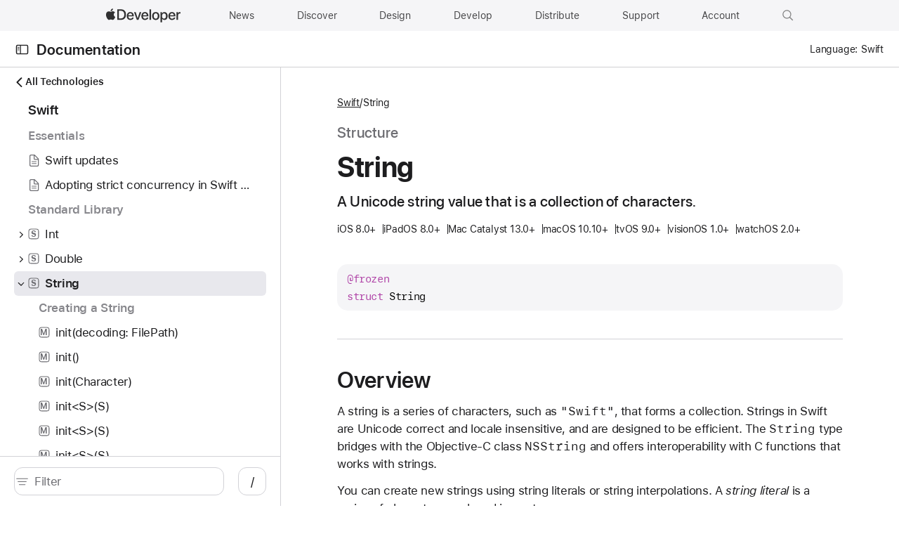

--- FILE ---
content_type: text/html; charset=utf-8
request_url: https://developer.apple.com/documentation/swift/String
body_size: 1207
content:
<!DOCTYPE html><html lang="en-US"><head><meta charset="utf-8"><meta http-equiv="X-UA-Compatible" content="IE=edge"><meta name="viewport" content="width=device-width,initial-scale=1,viewport-fit=cover"><link rel="icon" href="/favicon.ico"><link rel="mask-icon" href="/apple-logo.svg" color="#333333"><title>String | Apple Developer Documentation</title><script>var baseUrl = "/tutorials/"</script><link rel="stylesheet" href="https://www.apple.com/wss/fonts?families=SF+Pro,v3|SF+Mono,v1|SF+Pro+SC,v1|SF+Pro+JP,v1" referrerpolicy="origin-when-cross-origin"><script defer="defer" src="/tutorials/js/chunk-vendors.311f12db.js"></script><script defer="defer" src="/tutorials/js/chunk-common.fd501a33.js"></script><script defer="defer" src="/tutorials/js/index.7861b227.js"></script><link href="/tutorials/css/chunk-vendors.9385f3c3.css" rel="stylesheet"><link href="/tutorials/css/index.6a972d82.css" rel="stylesheet"><meta name="description" content="A Unicode string value that is a collection of characters."><meta property="og:locale" content="en_US"><meta property="og:site_name" content="Apple Developer Documentation"><meta property="og:type" content="website"><meta property="og:image" content="https://docs.developer.apple.com/tutorials/developer-og.jpg"><meta property="og:title" content="String | Apple Developer Documentation"><meta property="og:description" content="A Unicode string value that is a collection of characters."><meta property="og:url" content="https://docs.developer.apple.com/documentation/swift/String"><meta name="twitter:card" content="summary_large_image"><meta name="twitter:image" content="https://docs.developer.apple.com/tutorials/developer-og-twitter.jpg"><meta name="twitter:description" content="A Unicode string value that is a collection of characters."><meta name="twitter:title" content="String | Apple Developer Documentation"><meta name="twitter:url" content="https://docs.developer.apple.com/documentation/swift/String"></head><body data-color-scheme="auto"><div id="_omniture_top"><script>var s_account="awdappledeveloper"</script><script src="/tutorials/js/analytics.js"></script></div><noscript><style>.noscript{font-family:"SF Pro Display","SF Pro Icons","Helvetica Neue",Helvetica,Arial,sans-serif;margin:92px auto 140px auto;text-align:center;width:980px}.noscript-title{color:#111;font-size:48px;font-weight:600;letter-spacing:-.003em;line-height:1.08365;margin:0 auto 54px auto;width:502px}@media only screen and (max-width:1068px){.noscript{margin:90px auto 120px auto;width:692px}.noscript-title{font-size:40px;letter-spacing:0;line-height:1.1;margin:0 auto 45px auto;width:420px}}@media only screen and (max-width:735px){.noscript{margin:45px auto 60px auto;width:87.5%}.noscript-title{font-size:32px;letter-spacing:.004em;line-height:1.125;margin:0 auto 35px auto;max-width:330px;width:auto}}#loading-placeholder{display:none}</style><div class="noscript"><h1 class="noscript-title">This page requires JavaScript.</h1><p>Please turn on JavaScript in your browser and refresh the page to view its content.</p></div></noscript><div id="app"></div></body></html>

--- FILE ---
content_type: text/css; charset=UTF-8
request_url: https://developer.apple.com/tutorials/css/chunk-vendors.9385f3c3.css
body_size: 10535
content:
/*!
 * This source file is part of the Swift.org open source project
 *
 * Copyright (c) 2021 Apple Inc. and the Swift project authors
 * Licensed under Apache License v2.0 with Runtime Library Exception
 *
 * See https://swift.org/LICENSE.txt for license information
 * See https://swift.org/CONTRIBUTORS.txt for Swift project authors
 */.container[data-v-86172518]{margin-left:auto;margin-right:auto;width:1536px;width:980px;outline-style:none;margin-top:92px;margin-bottom:140px}@media only screen and (max-width:1250px){.container[data-v-86172518]{width:692px}}@media only screen and (max-width:735px){.container[data-v-86172518]{width:87.5%}}@media only screen and (max-width:320px){.container[data-v-86172518]{width:215px}}.error-content[data-v-86172518]{box-sizing:border-box;width:502px;margin-left:auto;margin-right:auto;margin-bottom:54px}@media only screen and (max-width:1250px){.error-content[data-v-86172518]{width:420px;margin-bottom:45px}}@media only screen and (max-width:735px){.error-content[data-v-86172518]{max-width:330px;width:auto;margin-bottom:35px}}.title[data-v-86172518]{text-align:center;font-size:2.8235294118rem;line-height:1.0834933333;font-weight:600;letter-spacing:-.003em;font-family:var(--typography-html-font,"SF Pro Display",system-ui,-apple-system,BlinkMacSystemFont,"Helvetica Neue","Helvetica","Arial",sans-serif)}@media only screen and (max-width:1250px){.title[data-v-86172518]{font-size:2.3529411765rem;line-height:1.1;font-weight:600;font-family:var(--typography-html-font,"SF Pro Display",system-ui,-apple-system,BlinkMacSystemFont,"Helvetica Neue","Helvetica","Arial",sans-serif)}}@media only screen and (max-width:735px){.title[data-v-86172518]{font-size:1.8823529412rem;line-height:1.125;font-weight:600;letter-spacing:.004em;font-family:var(--typography-html-font,"SF Pro Display",system-ui,-apple-system,BlinkMacSystemFont,"Helvetica Neue","Helvetica","Arial",sans-serif)}}:lang(zh-CN) .title[data-v-86172518]{font-family:SF Pro SC,SF Pro Display,SF Pro Icons,PingFang SC,system-ui,-apple-system,BlinkMacSystemFont,Helvetica Neue,Helvetica,Arial,sans-serif}:lang(ja-JP) .title[data-v-86172518]{font-family:SF Pro JP,SF Pro Text,SF Pro Icons,Hiragino Kaku Gothic Pro,ヒラギノ角ゴ Pro W3,メイリオ,Meiryo,ＭＳ Ｐゴシック,system-ui,-apple-system,BlinkMacSystemFont,Helvetica Neue,Helvetica,Arial,sans-serif}:lang(ko-KR) .title[data-v-86172518]{font-family:SF Pro KR,SF Pro Text,SF Pro Icons,Apple Gothic,HY Gulim,MalgunGothic,HY Dotum,Lexi Gulim,system-ui,-apple-system,BlinkMacSystemFont,Helvetica Neue,Helvetica,Arial,sans-serif}.svg-icon[data-v-992f7eb0]{fill:var(--colors-svg-icon-fill-light,var(--color-svg-icon));transform:scale(1);-webkit-transform:scale(1);overflow:visible}.theme-dark .svg-icon[data-v-992f7eb0]{fill:var(--colors-svg-icon-fill-dark,var(--color-svg-icon))}@media screen{[data-color-scheme=dark] .svg-icon[data-v-992f7eb0]{fill:var(--colors-svg-icon-fill-dark,var(--color-svg-icon))}}@media screen and (prefers-color-scheme:dark){[data-color-scheme=auto] .svg-icon[data-v-992f7eb0]{fill:var(--colors-svg-icon-fill-dark,var(--color-svg-icon))}}.svg-icon.icon-inline[data-v-992f7eb0]{display:inline-block;vertical-align:middle;fill:currentColor}.svg-icon.icon-inline[data-v-992f7eb0] .svg-icon-stroke{stroke:currentColor}[data-v-992f7eb0] .svg-icon-stroke{stroke:var(--colors-svg-icon-fill-light,var(--color-svg-icon))}.theme-dark[data-v-992f7eb0] .svg-icon-stroke{stroke:var(--colors-svg-icon-fill-dark,var(--color-svg-icon))}@media screen{[data-color-scheme=dark][data-v-992f7eb0] .svg-icon-stroke{stroke:var(--colors-svg-icon-fill-dark,var(--color-svg-icon))}}@media screen and (prefers-color-scheme:dark){[data-color-scheme=auto][data-v-992f7eb0] .svg-icon-stroke{stroke:var(--colors-svg-icon-fill-dark,var(--color-svg-icon))}}.color-scheme-toggle[data-v-5942acb8]{--toggle-color-fill:var(--color-button-background);--toggle-color-text:var(--color-fill-blue);font-size:.7058823529rem;line-height:1.3333733333;font-weight:400;letter-spacing:-.01em;font-family:var(--typography-html-font,"SF Pro Text",system-ui,-apple-system,BlinkMacSystemFont,"Helvetica Neue","Helvetica","Arial",sans-serif);border:1px solid var(--toggle-color-fill);border-radius:var(--toggle-border-radius-outer,15px);display:inline-flex;padding:1px}:lang(zh-CN) .color-scheme-toggle[data-v-5942acb8]{font-family:SF Pro SC,SF Pro Display,SF Pro Icons,PingFang SC,system-ui,-apple-system,BlinkMacSystemFont,Helvetica Neue,Helvetica,Arial,sans-serif}:lang(ja-JP) .color-scheme-toggle[data-v-5942acb8]{font-family:SF Pro JP,SF Pro Text,SF Pro Icons,Hiragino Kaku Gothic Pro,ヒラギノ角ゴ Pro W3,メイリオ,Meiryo,ＭＳ Ｐゴシック,system-ui,-apple-system,BlinkMacSystemFont,Helvetica Neue,Helvetica,Arial,sans-serif}:lang(ko-KR) .color-scheme-toggle[data-v-5942acb8]{font-family:SF Pro KR,SF Pro Text,SF Pro Icons,Apple Gothic,HY Gulim,MalgunGothic,HY Dotum,Lexi Gulim,system-ui,-apple-system,BlinkMacSystemFont,Helvetica Neue,Helvetica,Arial,sans-serif}@media screen{[data-color-scheme=dark] .color-scheme-toggle[data-v-5942acb8]{--toggle-color-text:var(--color-figure-blue)}}@media screen and (prefers-color-scheme:dark){[data-color-scheme=auto] .color-scheme-toggle[data-v-5942acb8]{--toggle-color-text:var(--color-figure-blue)}}@media print{.color-scheme-toggle[data-v-5942acb8]{display:none}}:root.no-js .color-scheme-toggle[data-v-5942acb8]{visibility:hidden}input[data-v-5942acb8]{position:absolute;clip:rect(1px,1px,1px,1px);-webkit-clip-path:inset(0 0 99.9% 99.9%);clip-path:inset(0 0 99.9% 99.9%);overflow:hidden;height:1px;width:1px;padding:0;border:0;-webkit-appearance:none;-moz-appearance:none;appearance:none}.fromkeyboard label[data-v-5942acb8]:focus-within{outline:4px solid var(--color-focus-color);outline-offset:1px}.text[data-v-5942acb8]{border:1px solid transparent;border-radius:var(--toggle-border-radius-inner,2px);color:var(--toggle-color-text);display:inline-block;text-align:center;padding:1px 6px;min-width:42px;box-sizing:border-box}.text[data-v-5942acb8]:hover{cursor:pointer}input:checked+.text[data-v-5942acb8]{--toggle-color-text:var(--color-button-text);background:var(--toggle-color-fill);border-color:var(--toggle-color-fill)}.footer[data-v-58aa4141]{border-top:1px solid var(--color-grid)}.row[data-v-58aa4141]{margin-left:auto;margin-right:auto;width:1536px;width:980px;display:flex;flex-direction:row-reverse;margin:20px auto}@media only screen and (max-width:1250px){.row[data-v-58aa4141]{width:692px}}@media only screen and (max-width:735px){.row[data-v-58aa4141]{width:87.5%}}@media only screen and (max-width:320px){.row[data-v-58aa4141]{width:215px}}@media only screen and (max-width:735px){.row[data-v-58aa4141]{width:100%;padding:0 .9411764706rem;box-sizing:border-box}}.InitialLoadingPlaceholder[data-v-5d8b14e8]{background:var(--colors-loading-placeholder-background,var(--color-loading-placeholder-background));height:100vh;width:100%}.suggest-lang[data-v-45c313da]{background:#000;color:#fff;display:flex;justify-content:center;border-bottom:1px solid var(--color-grid)}.suggest-lang__wrapper[data-v-45c313da]{display:flex;align-items:center;width:100%;max-width:var(--wrapper-max-width,1920px);margin:0 .9411764706rem;position:relative;height:52px}.suggest-lang__link[data-v-45c313da]{font-size:.8235294118rem;line-height:1.4285914286;font-weight:400;letter-spacing:-.016em;font-family:var(--typography-html-font,"SF Pro Text",system-ui,-apple-system,BlinkMacSystemFont,"Helvetica Neue","Helvetica","Arial",sans-serif);margin:0 auto;color:#2997ff}:lang(zh-CN) .suggest-lang__link[data-v-45c313da]{font-family:SF Pro SC,SF Pro Display,SF Pro Icons,PingFang SC,system-ui,-apple-system,BlinkMacSystemFont,Helvetica Neue,Helvetica,Arial,sans-serif}:lang(ja-JP) .suggest-lang__link[data-v-45c313da]{font-family:SF Pro JP,SF Pro Text,SF Pro Icons,Hiragino Kaku Gothic Pro,ヒラギノ角ゴ Pro W3,メイリオ,Meiryo,ＭＳ Ｐゴシック,system-ui,-apple-system,BlinkMacSystemFont,Helvetica Neue,Helvetica,Arial,sans-serif}:lang(ko-KR) .suggest-lang__link[data-v-45c313da]{font-family:SF Pro KR,SF Pro Text,SF Pro Icons,Apple Gothic,HY Gulim,MalgunGothic,HY Dotum,Lexi Gulim,system-ui,-apple-system,BlinkMacSystemFont,Helvetica Neue,Helvetica,Arial,sans-serif}.suggest-lang__close-icon-wrapper[data-v-45c313da]{position:absolute;right:-.2352941176rem;top:0;height:100%;box-sizing:border-box;display:flex;align-items:center;z-index:1}.suggest-lang__close-icon-button[data-v-45c313da]{padding:.2352941176rem}.suggest-lang__close-icon-button .close-icon[data-v-45c313da]{width:8px;display:block}.suggest-lang .inline-chevron-right-icon[data-v-45c313da]{padding-left:.2352941176rem;width:8px}select[data-v-4a076e19]{font-size:.7058823529rem;line-height:1.3333733333;font-weight:600;letter-spacing:-.01em;font-family:var(--typography-html-font,"SF Pro Text",system-ui,-apple-system,BlinkMacSystemFont,"Helvetica Neue","Helvetica","Arial",sans-serif);color:var(--color-fill-blue);padding-right:15px;-webkit-appearance:none;-moz-appearance:none;appearance:none;background:transparent;border:none;cursor:pointer}:lang(zh-CN) select[data-v-4a076e19]{font-family:SF Pro SC,SF Pro Display,SF Pro Icons,PingFang SC,system-ui,-apple-system,BlinkMacSystemFont,Helvetica Neue,Helvetica,Arial,sans-serif}:lang(ja-JP) select[data-v-4a076e19]{font-family:SF Pro JP,SF Pro Text,SF Pro Icons,Hiragino Kaku Gothic Pro,ヒラギノ角ゴ Pro W3,メイリオ,Meiryo,ＭＳ Ｐゴシック,system-ui,-apple-system,BlinkMacSystemFont,Helvetica Neue,Helvetica,Arial,sans-serif}:lang(ko-KR) select[data-v-4a076e19]{font-family:SF Pro KR,SF Pro Text,SF Pro Icons,Apple Gothic,HY Gulim,MalgunGothic,HY Dotum,Lexi Gulim,system-ui,-apple-system,BlinkMacSystemFont,Helvetica Neue,Helvetica,Arial,sans-serif}select[data-v-4a076e19]:hover{text-decoration:underline}.locale-selector[data-v-4a076e19]{position:relative}.svg-icon.icon-inline[data-v-4a076e19]{position:absolute;fill:var(--color-fill-blue);right:2px;bottom:7px;height:5px}html{-ms-text-size-adjust:100%;-webkit-text-size-adjust:100%;background-color:var(--colors-text-background,var(--color-text-background));height:100%}abbr,blockquote,body,button,dd,dl,dt,fieldset,figure,form,h1,h2,h3,h4,h5,h6,hgroup,input,legend,li,ol,p,pre,ul{margin:0;padding:0}address,caption,code,figcaption,pre,th{font-size:1em;font-weight:400;font-style:normal}fieldset,iframe,img{border:0}caption,th{text-align:start}table{border-collapse:collapse;border-spacing:0}article,aside,details,figcaption,figure,footer,header,hgroup,main,nav,section,summary{display:block}audio,canvas,progress,video{display:inline-block;vertical-align:baseline}button{background:none;border:0;box-sizing:content-box;color:inherit;cursor:pointer;font:inherit;line-height:inherit;overflow:visible;vertical-align:inherit}button:disabled{cursor:default}:focus{outline:4px solid var(--color-focus-color);outline-offset:1px}::-moz-focus-inner{border:0;padding:0}@media print{#app-main,#content,body{color:#000}a,a:link,a:visited{color:#000;text-decoration:none}.hide,.noprint{display:none}}body{height:100%;min-width:320px}html{font:var(--typography-html-font,17px "SF Pro Text",system-ui,-apple-system,BlinkMacSystemFont,"Helvetica Neue","Helvetica","Arial",sans-serif);quotes:"“" "”"}html:lang(ja-JP){quotes:"「" "」"}body{font-size:1rem;line-height:1.4705882353;font-weight:400;letter-spacing:-.022em;font-family:var(--typography-html-font,"SF Pro Text",system-ui,-apple-system,BlinkMacSystemFont,"Helvetica Neue","Helvetica","Arial",sans-serif);background-color:var(--color-text-background);color:var(--colors-text,var(--color-text));font-style:normal;word-wrap:break-word;--spacing-stacked-margin-small:0.4em;--spacing-stacked-margin-large:0.8em;--spacing-stacked-margin-xlarge:calc(var(--spacing-stacked-margin-large)*2);--spacing-param:1.6470588235rem;--declaration-code-listing-margin:30px 0 0 0;--code-block-style-elements-padding:8px 14px}:lang(zh-CN) body{font-family:SF Pro SC,SF Pro Display,SF Pro Icons,PingFang SC,system-ui,-apple-system,BlinkMacSystemFont,Helvetica Neue,Helvetica,Arial,sans-serif}:lang(ja-JP) body{font-family:SF Pro JP,SF Pro Text,SF Pro Icons,Hiragino Kaku Gothic Pro,ヒラギノ角ゴ Pro W3,メイリオ,Meiryo,ＭＳ Ｐゴシック,system-ui,-apple-system,BlinkMacSystemFont,Helvetica Neue,Helvetica,Arial,sans-serif}:lang(ko-KR) body{font-family:SF Pro KR,SF Pro Text,SF Pro Icons,Apple Gothic,HY Gulim,MalgunGothic,HY Dotum,Lexi Gulim,system-ui,-apple-system,BlinkMacSystemFont,Helvetica Neue,Helvetica,Arial,sans-serif}body,button,input,select,textarea{font-synthesis:none;-moz-font-feature-settings:"kern";-webkit-font-smoothing:antialiased;-moz-osx-font-smoothing:grayscale;text-align:start}h1,h2,h3,h4,h5,h6{color:var(--colors-header-text,var(--color-header-text))}h1+*,h2+*,h3+*,h4+*,h5+*,h6+*{margin-top:var(--spacing-stacked-margin-large)}ol+h1,ol+h2,ol+h3,ol+h4,ol+h5,ol+h6,p+h1,p+h2,p+h3,p+h4,p+h5,p+h6,ul+h1,ul+h2,ul+h3,ul+h4,ul+h5,ul+h6{margin-top:1.6em}ol+*,p+*,ul+*{margin-top:var(--spacing-stacked-margin-large)}ol,ul{-webkit-margin-start:1.1764705882em;margin-inline-start:1.1764705882em}ol ol,ol ul,ul ol,ul ul{margin-top:0;margin-bottom:0}nav ol,nav ul{margin:0;list-style:none}li li{font-size:1em}a{color:var(--colors-link,var(--color-link))}a:link,a:visited{text-decoration:none}a.inline-link,a:hover{text-decoration:underline}a:active{text-decoration:none}p+a{display:inline-block}b,strong{font-weight:600}cite,dfn,em,i{font-style:italic}sup{font-size:.6em;vertical-align:top;position:relative;bottom:-.2em}h1 sup,h2 sup,h3 sup{font-size:.4em}sup a{vertical-align:inherit;color:inherit}sup a:hover{color:var(--figure-blue);text-decoration:none}sub{line-height:1}abbr{border:0}pre{overflow:auto;-webkit-overflow-scrolling:auto;white-space:pre;word-wrap:normal}code{font-family:SF Mono,SFMono-Regular,ui-monospace,Menlo,monospace;font-weight:inherit;letter-spacing:0}.syntax-addition{color:var(--syntax-addition,var(--color-syntax-addition))}.syntax-comment{color:var(--syntax-comment,var(--color-syntax-comments))}.syntax-quote{color:var(--syntax-quote,var(--color-syntax-comments))}.syntax-deletion{color:var(--syntax-deletion,var(--color-syntax-deletion))}.syntax-keyword{color:var(--syntax-keyword,var(--color-syntax-keywords))}.syntax-literal{color:var(--syntax-literal,var(--color-syntax-keywords))}.syntax-selector-tag{color:var(--syntax-selector-tag,var(--color-syntax-keywords))}.syntax-string{color:var(--syntax-string,var(--color-syntax-strings))}.syntax-bullet{color:var(--syntax-bullet,var(--color-syntax-characters))}.syntax-meta{color:var(--syntax-meta,var(--color-syntax-characters))}.syntax-number{color:var(--syntax-number,var(--color-syntax-characters))}.syntax-symbol{color:var(--syntax-symbol,var(--color-syntax-characters))}.syntax-tag{color:var(--syntax-tag,var(--color-syntax-characters))}.syntax-attr{color:var(--syntax-attr,var(--color-syntax-other-type-names))}.syntax-built_in{color:var(--syntax-built_in,var(--color-syntax-other-type-names))}.syntax-builtin-name{color:var(--syntax-builtin-name,var(--color-syntax-other-type-names))}.syntax-class{color:var(--syntax-class,var(--color-syntax-other-type-names))}.syntax-params{color:var(--syntax-params,var(--color-syntax-other-type-names))}.syntax-section{color:var(--syntax-section,var(--color-syntax-other-type-names))}.syntax-title{color:var(--syntax-title,var(--color-syntax-other-type-names))}.syntax-type{color:var(--syntax-type,var(--color-syntax-other-type-names))}.syntax-attribute{color:var(--syntax-attribute,var(--color-syntax-plain-text))}.syntax-identifier{color:var(--syntax-identifier,var(--color-syntax-plain-text))}.syntax-subst{color:var(--syntax-subst,var(--color-syntax-plain-text))}.syntax-doctag,.syntax-strong{font-weight:700}.syntax-emphasis,.syntax-link{font-style:italic}[data-syntax=swift] .syntax-meta{color:var(--syntax-meta,var(--color-syntax-keywords))}[data-syntax=swift] .syntax-class,[data-syntax=swift] .syntax-keyword+.syntax-params,[data-syntax=swift] .syntax-params+.syntax-params{color:unset}[data-syntax=json] .syntax-attr{color:var(--syntax-attr,var(--color-syntax-strings))}#skip-nav{position:absolute;clip:rect(1px,1px,1px,1px);-webkit-clip-path:inset(0 0 99.9% 99.9%);clip-path:inset(0 0 99.9% 99.9%);overflow:hidden;height:1px;width:1px;padding:0;border:0}#skip-nav:active,#skip-nav:focus{position:relative;float:left;width:-webkit-fit-content;width:-moz-fit-content;width:fit-content;color:var(--color-figure-blue);font-size:1em;padding:0 10px;z-index:100000;top:0;left:0;height:44px;line-height:44px;-webkit-clip-path:unset;clip-path:unset}.nav--in-breakpoint-range #skip-nav{display:none}.visuallyhidden{position:absolute;clip:rect(1px,1px,1px,1px);-webkit-clip-path:inset(0 0 99.9% 99.9%);clip-path:inset(0 0 99.9% 99.9%);overflow:hidden;height:1px;width:1px;padding:0;border:0}@keyframes pulse{0%{opacity:0}33%{opacity:1}66%{opacity:1}to{opacity:0}}.changed{border:1px solid var(--color-changes-modified);border-radius:22px;position:relative}.changed.displays-multiple-lines,.displays-multiple-lines .changed{border-radius:15px}.changed:after{left:8px;background-image:url(/tutorials/img/modified-icon.2dcbec05.svg);background-repeat:no-repeat;bottom:0;content:" ";margin:auto;margin-right:8px;position:absolute;top:0;width:1.1764705882rem;height:1.1764705882rem;margin-top:.6176470588rem;z-index:2}@media screen{[data-color-scheme=dark] .changed:after{background-image:url(/tutorials/img/modified-dark-icon.0f624724.svg)}}@media screen and (prefers-color-scheme:dark){[data-color-scheme=auto] .changed:after{background-image:url(/tutorials/img/modified-dark-icon.0f624724.svg)}}.changed-added{border-color:var(--color-changes-added)}.changed-added:after{background-image:url(/tutorials/img/added-icon.1e0891f5.svg)}@media screen{[data-color-scheme=dark] .changed-added:after{background-image:url(/tutorials/img/added-dark-icon.c0fa687e.svg)}}@media screen and (prefers-color-scheme:dark){[data-color-scheme=auto] .changed-added:after{background-image:url(/tutorials/img/added-dark-icon.c0fa687e.svg)}}.changed-deprecated{border-color:var(--color-changes-deprecated)}.changed-deprecated:after{background-image:url(/tutorials/img/deprecated-icon.0ac5ef2c.svg)}@media screen{[data-color-scheme=dark] .changed-deprecated:after{background-image:url(/tutorials/img/deprecated-dark-icon.f1486887.svg)}}@media screen and (prefers-color-scheme:dark){[data-color-scheme=auto] .changed-deprecated:after{background-image:url(/tutorials/img/deprecated-dark-icon.f1486887.svg)}}.changed.link-block:after,.changed.relationships-item:after,.link-block .changed:after{margin-top:10px}.change-added,.change-removed{padding:2px 0}.change-removed{background-color:var(--color-highlight-red)}.change-added{background-color:var(--color-highlight-green)}body{color-scheme:light dark}body[data-color-scheme=light]{color-scheme:light}body[data-color-scheme=dark]{color-scheme:dark}body{--color-article-background:var(--color-fill-tertiary);--color-article-body-background:var(--color-fill);--color-aside-deprecated:var(--color-figure-gray);--color-aside-experiment:var(--color-figure-gray);--color-aside-experiment-background:var(--color-fill-gray-secondary);--color-aside-experiment-border:var(--color-figure-light-gray);--color-aside-important:var(--color-figure-gray);--color-aside-important-background:var(--color-fill-gray-secondary);--color-aside-important-border:var(--color-figure-light-gray);--color-aside-note:var(--color-figure-gray);--color-aside-note-background:var(--color-fill-gray-secondary);--color-aside-tip:var(--color-figure-gray);--color-aside-tip-background:var(--color-fill-gray-secondary);--color-aside-tip-border:var(--color-figure-light-gray);--color-aside-warning:var(--color-figure-gray);--color-badge-text:#f5f5f7;--color-badge-default:var(--color-figure-gray);--color-badge-beta:var(--color-figure-gray-tertiary);--color-badge-deprecated:var(--color-figure-orange);--color-badge-dark-default:#f5f5f7;--color-badge-dark-beta:#6e6e73;--color-badge-dark-deprecated:#f56300;--color-button-background:var(--color-fill-blue);--color-button-background-active:#06c;--color-button-background-hover:var(--color-figure-blue);--color-button-text:#fff;--color-call-to-action-background:var(--color-fill-secondary);--color-changes-added:var(--color-figure-light-gray);--color-changes-added-hover:var(--color-figure-light-gray);--color-changes-deprecated:var(--color-figure-light-gray);--color-changes-deprecated-hover:var(--color-figure-light-gray);--color-changes-modified:var(--color-figure-light-gray);--color-changes-modified-hover:var(--color-figure-light-gray);--color-code-background:var(--color-fill-secondary);--color-code-collapsible-background:var(--color-fill-tertiary);--color-code-collapsible-text:var(--color-figure-gray-secondary-alt);--color-code-line-highlight:rgba(0,102,204,.08);--color-code-line-highlight-border:var(--color-figure-blue);--color-code-plain:var(--color-figure-gray);--color-dropdown-background:hsla(0,0%,100%,.8);--color-dropdown-border:#1d1d1f;--color-dropdown-option-text:#6e6e73;--color-dropdown-text:#1d1d1f;--color-dropdown-dark-background:hsla(0,0%,100%,.1);--color-dropdown-dark-border:hsla(240,6%,83%,.2);--color-dropdown-dark-option-text:#86868b;--color-dropdown-dark-text:#f5f5f7;--color-eyebrow:var(--color-figure-gray-secondary);--color-focus-border-color:var(--color-fill-blue);--color-focus-color:rgba(0,125,250,.6);--color-form-error:var(--color-figure-red);--color-form-error-background:var(--color-fill-red-secondary);--color-form-valid:var(--color-figure-green);--color-form-valid-background:var(--color-fill-green-secondary);--color-generic-modal-background:var(--color-fill);--color-grid:var(--color-fill-gray);--color-header-text:var(--color-figure-gray);--color-hero-eyebrow:#86868b;--color-link:var(--color-figure-blue);--color-loading-placeholder-background:var(--color-fill);--color-nav-color:#1d1d1f;--color-nav-current-link:#1d1d1f;--color-nav-expanded:#fff;--color-nav-hierarchy-collapse-background:#d2d2d7;--color-nav-hierarchy-collapse-borders:#86868b;--color-nav-hierarchy-item-borders:#86868b;--color-nav-keyline:rgba(29,29,31,.2);--color-nav-link-color:#1d1d1f;--color-nav-link-color-hover:#06c;--color-nav-outlines:#1d1d1f;--color-nav-rule:hsla(240,6%,83%,.5);--color-nav-solid-background:#fff;--color-nav-sticking-expanded-keyline:rgba(29,29,31,.1);--color-nav-stuck:hsla(0,0%,100%,.9);--color-nav-uiblur-expanded:hsla(0,0%,100%,.9);--color-nav-uiblur-stuck:hsla(0,0%,100%,.7);--color-nav-root-subhead:var(--color-tutorials-teal);--color-nav-dark-border-top-color:hsla(0,0%,100%,.4);--color-nav-dark-color:#f5f5f7;--color-nav-dark-current-link:#f5f5f7;--color-nav-dark-expanded:#1d1d1f;--color-nav-dark-hierarchy-collapse-background:#424245;--color-nav-dark-hierarchy-collapse-borders:#6e6e73;--color-nav-dark-hierarchy-item-borders:#424245;--color-nav-dark-keyline:rgba(66,66,69,.95);--color-nav-dark-link-color:#f5f5f7;--color-nav-dark-link-color-hover:#2997ff;--color-nav-dark-outlines:#f5f5f7;--color-nav-dark-rule:#f5f5f7;--color-nav-dark-solid-background:#000;--color-nav-dark-sticking-expanded-keyline:rgba(66,66,69,.7);--color-nav-dark-stuck:rgba(29,29,31,.9);--color-nav-dark-uiblur-expanded:rgba(29,29,31,.9);--color-nav-dark-uiblur-stuck:rgba(29,29,31,.7);--color-nav-dark-root-subhead:#54c4bc;--color-other-decl-button:var(--color-text-background);--color-runtime-preview-background:var(--color-fill-tertiary);--color-runtime-preview-disabled-text:hsla(240,2%,44%,.6);--color-runtime-preview-text:var(--color-figure-gray-secondary);--color-secondary-label:var(--color-figure-gray-secondary);--color-step-background:var(--color-fill-secondary);--color-step-caption:var(--color-figure-gray-secondary);--color-step-focused:var(--color-figure-light-gray);--color-step-text:var(--color-figure-gray-secondary);--color-svg-icon:#6e6e73;--color-syntax-addition:var(--color-figure-green);--color-syntax-attributes:#947100;--color-syntax-characters:#272ad8;--color-syntax-comments:#707f8c;--color-syntax-deletion:var(--color-figure-red);--color-syntax-documentation-markup:#506375;--color-syntax-documentation-markup-keywords:#506375;--color-syntax-heading:#ba2da2;--color-syntax-highlighted:rgba(0,113,227,.2);--color-syntax-keywords:#ad3da4;--color-syntax-marks:#000;--color-syntax-numbers:#272ad8;--color-syntax-other-class-names:#703daa;--color-syntax-other-constants:#4b21b0;--color-syntax-other-declarations:#047cb0;--color-syntax-other-function-and-method-names:#4b21b0;--color-syntax-other-instance-variables-and-globals:#703daa;--color-syntax-other-preprocessor-macros:#78492a;--color-syntax-other-type-names:#703daa;--color-syntax-param-internal-name:#404040;--color-syntax-plain-text:#000;--color-syntax-preprocessor-statements:#78492a;--color-syntax-project-class-names:#3e8087;--color-syntax-project-constants:#2d6469;--color-syntax-project-function-and-method-names:#2d6469;--color-syntax-project-instance-variables-and-globals:#3e8087;--color-syntax-project-preprocessor-macros:#78492a;--color-syntax-project-type-names:#3e8087;--color-syntax-strings:#d12f1b;--color-syntax-type-declarations:#03638c;--color-syntax-urls:#1337ff;--color-tabnav-item-border-color:var(--color-fill-gray);--color-text:var(--color-figure-gray);--color-text-background:var(--color-fill);--color-tutorial-assessments-background:var(--color-fill-secondary);--color-tutorial-background:var(--color-fill);--color-tutorial-navbar-dropdown-background:var(--color-fill);--color-tutorial-navbar-dropdown-border:var(--color-fill-gray);--color-tutorial-quiz-border-active:var(--color-figure-blue);--color-tutorials-overview-background:#161617;--color-tutorials-overview-content-alt:#f5f5f7;--color-tutorials-overview-eyebrow:#86868b;--color-tutorials-overview-icon:#9a9a9e;--color-tutorials-overview-link:#2997ff;--color-tutorials-overview-navigation-link:#86868b;--color-tutorials-overview-navigation-link-hover:#f5f5f7;--color-tutorial-hero-text:#f5f5f7;--color-tutorial-hero-background:#000;--color-navigator-item-hover:rgba(0,113,227,.05);--color-card-background:var(--color-fill);--color-card-content-text:var(--color-figure-gray);--color-card-eyebrow:var(--color-figure-gray-secondary-alt);--color-card-shadow:rgba(0,0,0,.04);--color-link-block-card-border:rgba(0,0,0,.04);--color-standard-red:#ffc2c2;--color-standard-orange:#fc9;--color-standard-yellow:#ffe0a3;--color-standard-blue:#9cf;--color-standard-green:#9cc;--color-standard-purple:#ccf;--color-standard-gray:#f5f5f7}@media screen{body[data-color-scheme=dark]{--color-fill:#000;--color-fill-secondary:#161617;--color-fill-tertiary:#1d1d1f;--color-fill-blue:#0071e3;--color-fill-light-blue-secondary:#002a51;--color-fill-gray:#f5f5f7;--color-fill-gray-secondary:#6e6e73;--color-fill-gray-tertiary:#424245;--color-fill-gray-quaternary:#333336;--color-fill-green-secondary:#002b03;--color-fill-orange-secondary:#290d00;--color-fill-red-secondary:#300;--color-figure-blue:#2997ff;--color-figure-gray:#f5f5f7;--color-figure-gray-secondary:#86868b;--color-figure-gray-secondary-alt:#a1a1a6;--color-figure-gray-tertiary:#6e6e73;--color-figure-green:#03a10e;--color-figure-light-gray:#9a9a9e;--color-figure-orange:#f56300;--color-figure-red:#ff3037;--color-tutorials-teal:#54c4bc;--color-article-body-background:#111;--color-badge-text:#1d1d1f;--color-badge-default:var(--color-badge-dark-default);--color-button-background-active:#0071e3;--color-code-line-highlight:rgba(41,151,255,.08);--color-dropdown-background:var(--color-dropdown-dark-background);--color-dropdown-border:var(--color-dropdown-dark-border);--color-dropdown-option-text:var(--color-dropdown-dark-option-text);--color-dropdown-text:var(--color-dropdown-dark-text);--color-nav-color:var(--color-nav-dark-color);--color-nav-current-link:var(--color-nav-dark-current-link);--color-nav-expanded:var(--color-nav-dark-expanded);--color-nav-hierarchy-collapse-background:var(--color-nav-dark-hierarchy-collapse-background);--color-nav-hierarchy-collapse-borders:var(--color-nav-dark-hierarchy-collapse-borders);--color-nav-hierarchy-item-borders:var(--color-nav-dark-hierarchy-item-borders);--color-nav-keyline:var(--color-nav-dark-keyline);--color-nav-link-color:var(--color-nav-dark-link-color);--color-nav-link-color-hover:var(--color-nav-dark-link-color-hover);--color-nav-outlines:var(--color-nav-dark-outlines);--color-nav-rule:var(--color-nav-dark-rule);--color-nav-solid-background:var(--color-nav-dark-solid-background);--color-nav-sticking-expanded-keyline:var(--color-nav-dark-sticking-expanded-keyline);--color-nav-stuck:var(--color-nav-dark-stuck);--color-nav-uiblur-expanded:var(--color-nav-dark-uiblur-expanded);--color-nav-uiblur-stuck:var(--color-nav-dark-uiblur-stuck);--color-runtime-preview-disabled-text:hsla(240,2%,54%,.6);--color-syntax-attributes:#cc9768;--color-syntax-characters:#d9c97c;--color-syntax-comments:#7f8c98;--color-syntax-documentation-markup:#7f8c98;--color-syntax-documentation-markup-keywords:#a3b1bf;--color-syntax-highlighted:rgba(0,113,227,.6);--color-syntax-keywords:#ff7ab2;--color-syntax-marks:#fff;--color-syntax-numbers:#d9c97c;--color-syntax-other-class-names:#dabaff;--color-syntax-other-constants:#a7ebdd;--color-syntax-other-declarations:#4eb0cc;--color-syntax-other-function-and-method-names:#b281eb;--color-syntax-other-instance-variables-and-globals:#b281eb;--color-syntax-other-preprocessor-macros:#ffa14f;--color-syntax-other-type-names:#dabaff;--color-syntax-param-internal-name:#bfbfbf;--color-syntax-plain-text:#fff;--color-syntax-preprocessor-statements:#ffa14f;--color-syntax-project-class-names:#acf2e4;--color-syntax-project-constants:#78c2b3;--color-syntax-project-function-and-method-names:#78c2b3;--color-syntax-project-instance-variables-and-globals:#78c2b3;--color-syntax-project-preprocessor-macros:#ffa14f;--color-syntax-project-type-names:#acf2e4;--color-syntax-strings:#ff8170;--color-syntax-type-declarations:#6bdfff;--color-syntax-urls:#69f;--color-tutorial-background:var(--color-fill-tertiary);--color-navigator-item-hover:rgba(0,113,227,.5);--color-card-shadow:hsla(0,0%,100%,.04);--color-link-block-card-border:hsla(0,0%,100%,.25);--color-standard-red:#8b0000;--color-standard-orange:#8b4000;--color-standard-yellow:#8f7200;--color-standard-blue:#002d75;--color-standard-green:#023b2d;--color-standard-purple:#512b55;--color-standard-gray:#1d1d1f}}@media screen and (prefers-color-scheme:dark){body[data-color-scheme=auto]{--color-fill:#000;--color-fill-secondary:#161617;--color-fill-tertiary:#1d1d1f;--color-fill-blue:#0071e3;--color-fill-light-blue-secondary:#002a51;--color-fill-gray:#f5f5f7;--color-fill-gray-secondary:#6e6e73;--color-fill-gray-tertiary:#424245;--color-fill-gray-quaternary:#333336;--color-fill-green-secondary:#002b03;--color-fill-orange-secondary:#290d00;--color-fill-red-secondary:#300;--color-figure-blue:#2997ff;--color-figure-gray:#f5f5f7;--color-figure-gray-secondary:#86868b;--color-figure-gray-secondary-alt:#a1a1a6;--color-figure-gray-tertiary:#6e6e73;--color-figure-green:#03a10e;--color-figure-light-gray:#9a9a9e;--color-figure-orange:#f56300;--color-figure-red:#ff3037;--color-tutorials-teal:#54c4bc;--color-article-body-background:#111;--color-badge-text:#1d1d1f;--color-badge-default:var(--color-badge-dark-default);--color-button-background-active:#0071e3;--color-code-line-highlight:rgba(41,151,255,.08);--color-dropdown-background:var(--color-dropdown-dark-background);--color-dropdown-border:var(--color-dropdown-dark-border);--color-dropdown-option-text:var(--color-dropdown-dark-option-text);--color-dropdown-text:var(--color-dropdown-dark-text);--color-nav-color:var(--color-nav-dark-color);--color-nav-current-link:var(--color-nav-dark-current-link);--color-nav-expanded:var(--color-nav-dark-expanded);--color-nav-hierarchy-collapse-background:var(--color-nav-dark-hierarchy-collapse-background);--color-nav-hierarchy-collapse-borders:var(--color-nav-dark-hierarchy-collapse-borders);--color-nav-hierarchy-item-borders:var(--color-nav-dark-hierarchy-item-borders);--color-nav-keyline:var(--color-nav-dark-keyline);--color-nav-link-color:var(--color-nav-dark-link-color);--color-nav-link-color-hover:var(--color-nav-dark-link-color-hover);--color-nav-outlines:var(--color-nav-dark-outlines);--color-nav-rule:var(--color-nav-dark-rule);--color-nav-solid-background:var(--color-nav-dark-solid-background);--color-nav-sticking-expanded-keyline:var(--color-nav-dark-sticking-expanded-keyline);--color-nav-stuck:var(--color-nav-dark-stuck);--color-nav-uiblur-expanded:var(--color-nav-dark-uiblur-expanded);--color-nav-uiblur-stuck:var(--color-nav-dark-uiblur-stuck);--color-runtime-preview-disabled-text:hsla(240,2%,54%,.6);--color-syntax-attributes:#cc9768;--color-syntax-characters:#d9c97c;--color-syntax-comments:#7f8c98;--color-syntax-documentation-markup:#7f8c98;--color-syntax-documentation-markup-keywords:#a3b1bf;--color-syntax-highlighted:rgba(0,113,227,.6);--color-syntax-keywords:#ff7ab2;--color-syntax-marks:#fff;--color-syntax-numbers:#d9c97c;--color-syntax-other-class-names:#dabaff;--color-syntax-other-constants:#a7ebdd;--color-syntax-other-declarations:#4eb0cc;--color-syntax-other-function-and-method-names:#b281eb;--color-syntax-other-instance-variables-and-globals:#b281eb;--color-syntax-other-preprocessor-macros:#ffa14f;--color-syntax-other-type-names:#dabaff;--color-syntax-param-internal-name:#bfbfbf;--color-syntax-plain-text:#fff;--color-syntax-preprocessor-statements:#ffa14f;--color-syntax-project-class-names:#acf2e4;--color-syntax-project-constants:#78c2b3;--color-syntax-project-function-and-method-names:#78c2b3;--color-syntax-project-instance-variables-and-globals:#78c2b3;--color-syntax-project-preprocessor-macros:#ffa14f;--color-syntax-project-type-names:#acf2e4;--color-syntax-strings:#ff8170;--color-syntax-type-declarations:#6bdfff;--color-syntax-urls:#69f;--color-tutorial-background:var(--color-fill-tertiary);--color-navigator-item-hover:rgba(0,113,227,.5);--color-card-shadow:hsla(0,0%,100%,.04);--color-link-block-card-border:hsla(0,0%,100%,.25);--color-standard-red:#8b0000;--color-standard-orange:#8b4000;--color-standard-yellow:#8f7200;--color-standard-blue:#002d75;--color-standard-green:#023b2d;--color-standard-purple:#512b55;--color-standard-gray:#1d1d1f}}body{--color-fill:#fff;--color-fill-secondary:#fbfbfd;--color-fill-tertiary:#f5f5f7;--color-fill-quaternary:#252525;--color-fill-blue:#0071e3;--color-fill-blue-secondary:#f6fbff;--color-fill-gray:#1d1d1f;--color-fill-gray-secondary:#86868b;--color-fill-gray-tertiary:#d2d2d7;--color-fill-gray-quaternary:#e8e8ed;--color-fill-green-secondary:#f5fff6;--color-fill-light-blue-secondary:#eaf3ff;--color-fill-light-gray-secondary:#f5f5f7;--color-fill-orange-secondary:#fff9f4;--color-fill-purple-secondary:#fcf8ff;--color-fill-red-secondary:#fff2f4;--color-fill-teal-secondary:#faffff;--color-fill-yellow-secondary:#fffbf2;--color-figure-blue:#06c;--color-figure-gray:#1d1d1f;--color-figure-gray-secondary:#6e6e73;--color-figure-gray-secondary-alt:#515154;--color-figure-gray-tertiary:#86868b;--color-figure-green:#008009;--color-figure-light-blue:#4ca9ff;--color-figure-light-gray:#696969;--color-figure-orange:#bf4800;--color-figure-pink:#b0b;--color-figure-purple:#8c28c2;--color-figure-red:#e30000;--color-figure-teal:#3d777d;--color-figure-yellow:#9e6700;--color-highlight-green:#e4fee6;--color-highlight-red:#f8dddd;--color-tutorials-teal:#38a39c;--color-aside-deprecated:var(--color-figure-orange);--color-aside-deprecated-background:var(--color-fill-orange-secondary);--color-aside-deprecated-border:var(--color-figure-orange);--color-aside-experiment:var(--color-figure-purple);--color-aside-experiment-background:var(--color-fill-purple-secondary);--color-aside-experiment-border:var(--color-figure-purple);--color-aside-important:var(--color-figure-yellow);--color-aside-important-background:var(--color-fill-yellow-secondary);--color-aside-important-border:var(--color-figure-yellow);--color-aside-note:var(--color-figure-light-gray);--color-aside-note-background:var(--color-fill-light-gray-secondary);--color-aside-note-border:var(--color-figure-light-gray);--color-aside-tip:var(--color-figure-teal);--color-aside-tip-background:var(--color-fill-teal-secondary);--color-aside-tip-border:var(--color-figure-teal);--color-aside-warning:var(--color-figure-red);--color-aside-warning-background:var(--color-fill-red-secondary);--color-aside-warning-border:var(--color-figure-red);--color-badge-beta:var(--color-figure-teal);--color-badge-spi:var(--color-figure-pink);--color-badge-dark-beta:#7dffe4;--color-badge-dark-spi:#f14bf1;--color-button-background-active:var(--color-fill-blue);--color-button-background-hover:#0077ed;--color-changes-added:var(--color-figure-green);--color-changes-added-hover:var(--color-fill-green-secondary);--color-changes-deprecated:var(--color-figure-orange);--color-changes-deprecated-hover:rgba(191,72,0,.05);--color-changes-modified:var(--color-figure-purple);--color-changes-modified-hover:var(--color-fill-purple-secondary);--color-changes-modified-previous-background:var(--color-fill);--color-code-background:var(--color-fill-tertiary);--color-code-collapsible-background:var(--color-fill-gray-quaternary);--color-code-line-highlight:var(--color-fill-light-blue-secondary);--color-code-line-highlight-border:var(--color-figure-light-blue);--color-code-plain:#000;--color-dropdown-border:var(--color-fill-gray-tertiary);--color-eyebrow:inherit;--color-grid:var(--color-fill-gray-tertiary);--color-hero-eyebrow:inherit;--color-nav-outlines:var(--color-fill-gray-tertiary);--color-nav-dark-outlines:#424245;--color-nav-dark-solid-background:#2d2d2d;--color-not-found-input-background:var(--color-fill-secondary);--color-not-found-input-border:var(--color-fill-gray-tertiary);--color-step-caption:var(--color-fill-gray-tertiary);--color-step-focused:var(--color-figure-light-blue);--color-step-text:var(--color-figure-gray);--color-svg-icon:#86868b;--color-tabnav-item-border-color:var(--color-fill-gray-tertiary);--color-tutorial-navbar-dropdown-border:var(--color-dropdown-border);--color-tutorials-overview-background:radial-gradient(circle at center 70%,#242424 0%,#0c0c0c 100%);--color-tutorials-overview-content:#f5f5f7;--color-tutorials-overview-content-alt:#a1a1a6;--color-tutorials-overview-eyebrow:#a1a1a6;--color-tutorials-overview-icon:#a1a1a6;--color-tutorials-overview-navigation-link-active:#f5f5f7;--color-tutorials-overview-navigation-link-hover:#a1a1a6;--color-card-accent:var(--color-figure-blue);--color-navigator-item-hover:rgba(0,113,227,.2);--color-type-icon-orange:#947100;--color-type-icon-green:#090;--color-type-icon-blue:#272ad8;--color-type-icon-sky:#06c;--color-type-icon-pink:#d82797;--color-type-icon-teal:#509ca3;--color-type-icon-purple:#bf6af7;--color-standard-red:var(--color-type-icon-pink);--color-standard-orange:#ff5a00;--color-standard-yellow:#ff9f2c;--color-standard-blue:var(--color-type-icon-sky);--color-standard-green:var(--color-type-icon-teal);--color-standard-purple:var(--color-type-icon-purple);--color-standard-gray:#afafaf}@media screen{body[data-color-scheme=dark]{--color-fill:#000;--color-fill-secondary:#161617;--color-fill-tertiary:#1d1d1f;--color-fill-blue:#0071e3;--color-fill-blue-secondary:#001931;--color-fill-gray:#f5f5f7;--color-fill-gray-secondary:#6e6e73;--color-fill-gray-tertiary:#424245;--color-fill-gray-quaternary:#333336;--color-fill-green-secondary:#002b03;--color-fill-light-blue-secondary:#002a51;--color-fill-light-gray-secondary:#323232;--color-fill-orange-secondary:#290d00;--color-fill-purple-secondary:#190325;--color-fill-red-secondary:#300;--color-fill-teal-secondary:#002d2b;--color-fill-yellow-secondary:#2b1e00;--color-figure-blue:#2997ff;--color-figure-gray:#f5f5f7;--color-figure-gray-secondary:#86868b;--color-figure-gray-secondary-alt:#a1a1a6;--color-figure-gray-tertiary:#6e6e73;--color-figure-green:#03a10e;--color-figure-light-blue:#7dc1ff;--color-figure-light-gray:#9a9a9e;--color-figure-orange:#f56300;--color-figure-pink:#f14bf1;--color-figure-purple:#a95ed2;--color-figure-red:#ff3037;--color-figure-teal:#7dffe4;--color-figure-yellow:#ffb50f;--color-highlight-green:#032603;--color-highlight-red:#410606;--color-tutorials-teal:#54c4bc;--color-standard-red:var(--color-type-icon-pink);--color-standard-orange:#ff5a00;--color-standard-yellow:#ff9f2c;--color-standard-blue:var(--color-type-icon-sky);--color-standard-green:var(--color-type-icon-teal);--color-standard-purple:var(--color-type-icon-purple);--color-standard-gray:#afafaf;--color-article-body-background:var(--color-fill-secondary);--color-changes-deprecated-hover:rgba(245,99,0,.05);--color-code-background:var(--color-fill-gray-quaternary);--color-code-collapsible-background:var(--color-fill-tertiary);--color-code-line-highlight:var(--color-fill-gray-tertiary);--color-code-plain:#fff;--color-not-found-input-background:var(--color-fill-gray-quaternary);--color-step-background:var(--color-fill-gray-quaternary);--color-svg-icon:#6e6e73;--color-tutorial-navbar-dropdown-background:var(--color-nav-dark-solid-background);--color-tutorial-navbar-dropdown-border:var(--color-fill-gray-tertiary);--color-navigator-item-hover:rgba(0,113,227,.6)}}@media screen and (prefers-color-scheme:dark){body[data-color-scheme=auto]{--color-fill:#000;--color-fill-secondary:#161617;--color-fill-tertiary:#1d1d1f;--color-fill-blue:#0071e3;--color-fill-blue-secondary:#001931;--color-fill-gray:#f5f5f7;--color-fill-gray-secondary:#6e6e73;--color-fill-gray-tertiary:#424245;--color-fill-gray-quaternary:#333336;--color-fill-green-secondary:#002b03;--color-fill-light-blue-secondary:#002a51;--color-fill-light-gray-secondary:#323232;--color-fill-orange-secondary:#290d00;--color-fill-purple-secondary:#190325;--color-fill-red-secondary:#300;--color-fill-teal-secondary:#002d2b;--color-fill-yellow-secondary:#2b1e00;--color-figure-blue:#2997ff;--color-figure-gray:#f5f5f7;--color-figure-gray-secondary:#86868b;--color-figure-gray-secondary-alt:#a1a1a6;--color-figure-gray-tertiary:#6e6e73;--color-figure-green:#03a10e;--color-figure-light-blue:#7dc1ff;--color-figure-light-gray:#9a9a9e;--color-figure-orange:#f56300;--color-figure-pink:#f14bf1;--color-figure-purple:#a95ed2;--color-figure-red:#ff3037;--color-figure-teal:#7dffe4;--color-figure-yellow:#ffb50f;--color-highlight-green:#032603;--color-highlight-red:#410606;--color-tutorials-teal:#54c4bc;--color-standard-red:var(--color-type-icon-pink);--color-standard-orange:#ff5a00;--color-standard-yellow:#ff9f2c;--color-standard-blue:var(--color-type-icon-sky);--color-standard-green:var(--color-type-icon-teal);--color-standard-purple:var(--color-type-icon-purple);--color-standard-gray:#afafaf;--color-article-body-background:var(--color-fill-secondary);--color-changes-deprecated-hover:rgba(245,99,0,.05);--color-code-background:var(--color-fill-gray-quaternary);--color-code-collapsible-background:var(--color-fill-tertiary);--color-code-line-highlight:var(--color-fill-gray-tertiary);--color-code-plain:#fff;--color-not-found-input-background:var(--color-fill-gray-quaternary);--color-step-background:var(--color-fill-gray-quaternary);--color-svg-icon:#6e6e73;--color-tutorial-navbar-dropdown-background:var(--color-nav-dark-solid-background);--color-tutorial-navbar-dropdown-border:var(--color-fill-gray-tertiary);--color-navigator-item-hover:rgba(0,113,227,.6)}}#app .badge{--badge-border-radius:3px}#app-main{outline-style:none}:root{--app-height:100vh}html{--scale-inline:1}html[dir=rtl]{--scale-inline:-1}[data-v-6ddcfe5f] :focus:not(input):not(textarea):not(select){outline:none}.fromkeyboard[data-v-6ddcfe5f] :focus:not(input):not(textarea):not(select){outline:4px solid var(--color-focus-color);outline-offset:1px}#app[data-v-6ddcfe5f]{display:flex;flex-flow:column;min-height:100%}#app[data-v-6ddcfe5f]>*{min-width:0}#app .router-content[data-v-6ddcfe5f]{flex:1}.nav-menu-items[data-v-c378aee0]{display:flex;justify-content:flex-end}.nav--in-breakpoint-range .nav-menu-items[data-v-c378aee0]{display:block;opacity:0;padding:1rem 1.8823529412rem 1.6470588235rem 1.8823529412rem;transform:translate3d(0,-150px,0);transition:transform 1s cubic-bezier(.23,1,.32,1) .5s,opacity .7s cubic-bezier(.23,1,.32,1) .2s}.nav--is-open.nav--in-breakpoint-range .nav-menu-items[data-v-c378aee0]{opacity:1;transform:translateZ(0);transition-delay:.2s,.4s}.nav--in-breakpoint-range .nav-menu-items[data-v-c378aee0]:not(:only-child):not(:last-child){padding-bottom:0}.nav--in-breakpoint-range .nav-menu-items[data-v-c378aee0]:not(:only-child):last-child{padding-top:0}.nav[data-v-9a67a202]{position:-webkit-sticky;position:sticky;top:0;width:100%;height:3.0588235294rem;z-index:9997;--nav-padding:1.2941176471rem;color:var(--color-nav-color)}@media print{.nav[data-v-9a67a202]{position:relative}}@media only screen and (max-width:767px){.nav[data-v-9a67a202]{--nav-padding:0.9411764706rem;min-width:320px;height:2.8235294118rem}}.theme-dark.nav[data-v-9a67a202]{background:none;color:var(--color-nav-dark-color)}.nav__wrapper[data-v-9a67a202]{position:absolute;top:0;left:0;width:100%;height:auto;min-height:100%;z-index:1}.nav__background[data-v-9a67a202]{position:absolute;left:0;top:0;width:100%;height:100%;z-index:1;transition:background-color .5s cubic-bezier(.28,.11,.32,1);background-color:var(--color-nav-background,none)}.nav__background[data-v-9a67a202]:after{background-color:var(--color-nav-keyline)}.nav--is-sticking.nav__background[data-v-9a67a202]{background-color:none}.nav--no-bg-transition .nav__background[data-v-9a67a202]{transition:none!important}.nav--solid-background .nav__background[data-v-9a67a202]{background-color:var(--color-nav-solid-background);-webkit-backdrop-filter:none;backdrop-filter:none}.nav--is-open.nav--solid-background .nav__background[data-v-9a67a202],.nav--is-sticking.nav--solid-background .nav__background[data-v-9a67a202]{background-color:var(--color-nav-solid-background)}.nav--is-open.theme-dark.nav--solid-background .nav__background[data-v-9a67a202],.nav--is-sticking.theme-dark.nav--solid-background .nav__background[data-v-9a67a202],.theme-dark.nav--solid-background .nav__background[data-v-9a67a202]{background-color:var(--color-nav-dark-solid-background)}.nav--in-breakpoint-range .nav__background[data-v-9a67a202]{min-height:2.8235294118rem;transition:background-color .5s ease .7s}.nav--is-sticking .nav__background[data-v-9a67a202]{background-color:var(--color-nav-expanded);max-height:none;transition:background-color .5s ease;transition-property:background-color,-webkit-backdrop-filter;transition-property:background-color,backdrop-filter;transition-property:background-color,backdrop-filter,-webkit-backdrop-filter}.nav--is-sticking .nav__background[data-v-9a67a202]:after{background-color:var(--color-nav-sticking-expanded-keyline)}@supports((-webkit-backdrop-filter:initial) or (backdrop-filter:initial)){.nav--is-sticking .nav__background[data-v-9a67a202]{-webkit-backdrop-filter:saturate(180%) blur(20px);backdrop-filter:saturate(180%) blur(20px);background-color:var(--color-nav-uiblur-stuck)}}.theme-dark.nav--is-sticking .nav__background[data-v-9a67a202]{background-color:var(--color-nav-dark-stuck)}@supports((-webkit-backdrop-filter:initial) or (backdrop-filter:initial)){.theme-dark.nav--is-sticking .nav__background[data-v-9a67a202]{background-color:var(--color-nav-dark-uiblur-stuck)}}.nav--is-open .nav__background[data-v-9a67a202]{background-color:var(--color-nav-expanded);max-height:none;transition:background-color .5s ease;transition-property:background-color,-webkit-backdrop-filter;transition-property:background-color,backdrop-filter;transition-property:background-color,backdrop-filter,-webkit-backdrop-filter}.nav--is-open .nav__background[data-v-9a67a202]:after{background-color:var(--color-nav-sticking-expanded-keyline)}@supports((-webkit-backdrop-filter:initial) or (backdrop-filter:initial)){.nav--is-open .nav__background[data-v-9a67a202]{-webkit-backdrop-filter:saturate(180%) blur(20px);backdrop-filter:saturate(180%) blur(20px);background-color:var(--color-nav-uiblur-expanded)}}.theme-dark.nav--is-open .nav__background[data-v-9a67a202]{background-color:var(--color-nav-dark-expanded)}@supports((-webkit-backdrop-filter:initial) or (backdrop-filter:initial)){.theme-dark.nav--is-open .nav__background[data-v-9a67a202]{background-color:var(--color-nav-dark-uiblur-expanded)}}.theme-dark .nav__background[data-v-9a67a202]:after{background-color:var(--color-nav-dark-keyline)}.nav--is-open.theme-dark .nav__background[data-v-9a67a202]:after,.nav--is-sticking.theme-dark .nav__background[data-v-9a67a202]:after{background-color:var(--color-nav-dark-sticking-expanded-keyline)}.nav__background[data-v-9a67a202]:after{content:"";display:block;position:absolute;bottom:0;left:50%;transform:translateX(-50%);width:980px;height:1px;z-index:1}@media only screen and (max-width:1023px){.nav__background[data-v-9a67a202]:after{width:100%}}.nav--noborder .nav__background[data-v-9a67a202]:after{display:none}.nav--is-sticking.nav--noborder .nav__background[data-v-9a67a202]:after{display:block}.nav--fullwidth-border .nav__background[data-v-9a67a202]:after,.nav--is-open .nav__background[data-v-9a67a202]:after,.nav--is-sticking .nav__background[data-v-9a67a202]:after,.nav--solid-background .nav__background[data-v-9a67a202]:after{width:100%}.nav-overlay[data-v-9a67a202]{position:fixed;left:0;right:0;top:0;display:block;opacity:0}.nav--is-open .nav-overlay[data-v-9a67a202]{background-color:rgba(51,51,51,.4);transition:opacity .7s cubic-bezier(.23,1,.32,1) .2s;bottom:0;opacity:1}.nav-wrapper[data-v-9a67a202]{position:absolute;top:0;left:0;width:100%;height:auto;min-height:100%;z-index:1}.pre-title[data-v-9a67a202]{display:flex}.nav-content[data-v-9a67a202]{display:flex;padding:0 var(--nav-padding);max-width:980px;margin:0 auto;position:relative;z-index:2;justify-content:space-between}.nav--is-wide-format .nav-content[data-v-9a67a202]{box-sizing:border-box;max-width:1920px;margin-left:auto;margin-right:auto}@supports(padding:calc(max(0px))){.nav-content[data-v-9a67a202]{padding-left:max(var(--nav-padding),env(safe-area-inset-left));padding-right:max(var(--nav-padding),env(safe-area-inset-right))}}.nav--in-breakpoint-range .nav-content[data-v-9a67a202]{display:grid;grid-template-columns:auto 1fr auto;grid-auto-rows:minmax(-webkit-min-content,-webkit-max-content);grid-auto-rows:minmax(min-content,max-content);grid-template-areas:"pre-title title actions" "menu menu menu"}.nav-menu[data-v-9a67a202]{font-size:.7058823529rem;line-height:1;font-weight:400;letter-spacing:-.01em;font-family:var(--typography-html-font,"SF Pro Text",system-ui,-apple-system,BlinkMacSystemFont,"Helvetica Neue","Helvetica","Arial",sans-serif);flex:1 1 auto;display:flex;justify-content:flex-end;min-width:0}@media only screen and (max-width:767px){.nav-menu[data-v-9a67a202]{font-size:.8235294118rem;line-height:1;font-weight:400;letter-spacing:-.016em;font-family:var(--typography-html-font,"SF Pro Text",system-ui,-apple-system,BlinkMacSystemFont,"Helvetica Neue","Helvetica","Arial",sans-serif)}}:lang(zh-CN) .nav-menu[data-v-9a67a202]{font-family:SF Pro SC,SF Pro Display,SF Pro Icons,PingFang SC,system-ui,-apple-system,BlinkMacSystemFont,Helvetica Neue,Helvetica,Arial,sans-serif}:lang(ja-JP) .nav-menu[data-v-9a67a202]{font-family:SF Pro JP,SF Pro Text,SF Pro Icons,Hiragino Kaku Gothic Pro,ヒラギノ角ゴ Pro W3,メイリオ,Meiryo,ＭＳ Ｐゴシック,system-ui,-apple-system,BlinkMacSystemFont,Helvetica Neue,Helvetica,Arial,sans-serif}:lang(ko-KR) .nav-menu[data-v-9a67a202]{font-family:SF Pro KR,SF Pro Text,SF Pro Icons,Apple Gothic,HY Gulim,MalgunGothic,HY Dotum,Lexi Gulim,system-ui,-apple-system,BlinkMacSystemFont,Helvetica Neue,Helvetica,Arial,sans-serif}.nav--in-breakpoint-range .nav-menu[data-v-9a67a202]{font-size:.8235294118rem;line-height:1;font-weight:400;letter-spacing:-.016em;font-family:var(--typography-html-font,"SF Pro Text",system-ui,-apple-system,BlinkMacSystemFont,"Helvetica Neue","Helvetica","Arial",sans-serif);grid-area:menu}:lang(zh-CN) .nav--in-breakpoint-range .nav-menu[data-v-9a67a202]{font-family:SF Pro SC,SF Pro Display,SF Pro Icons,PingFang SC,system-ui,-apple-system,BlinkMacSystemFont,Helvetica Neue,Helvetica,Arial,sans-serif}:lang(ja-JP) .nav--in-breakpoint-range .nav-menu[data-v-9a67a202]{font-family:SF Pro JP,SF Pro Text,SF Pro Icons,Hiragino Kaku Gothic Pro,ヒラギノ角ゴ Pro W3,メイリオ,Meiryo,ＭＳ Ｐゴシック,system-ui,-apple-system,BlinkMacSystemFont,Helvetica Neue,Helvetica,Arial,sans-serif}:lang(ko-KR) .nav--in-breakpoint-range .nav-menu[data-v-9a67a202]{font-family:SF Pro KR,SF Pro Text,SF Pro Icons,Apple Gothic,HY Gulim,MalgunGothic,HY Dotum,Lexi Gulim,system-ui,-apple-system,BlinkMacSystemFont,Helvetica Neue,Helvetica,Arial,sans-serif}.nav-menu-tray[data-v-9a67a202]{align-items:center;display:flex;justify-content:space-between}.nav--in-breakpoint-range .nav-menu-tray[data-v-9a67a202]{display:block;overflow:hidden;pointer-events:none;visibility:hidden;max-height:0;transition:max-height .5s cubic-bezier(.28,.11,.32,1) .4s,visibility 0s linear 1s;width:100%}.nav--is-open.nav--in-breakpoint-range .nav-menu-tray[data-v-9a67a202]{max-height:calc(100vh - 5.64706rem);overflow-y:auto;-webkit-overflow-scrolling:touch;pointer-events:auto;visibility:visible;transition-delay:.2s,0s}.nav--is-transitioning.nav--is-open.nav--in-breakpoint-range .nav-menu-tray[data-v-9a67a202]{overflow-y:hidden}.nav--is-sticking.nav--is-open.nav--in-breakpoint-range .nav-menu-tray[data-v-9a67a202]{max-height:calc(100vh - 2.82353rem)}.nav-actions[data-v-9a67a202]{display:flex;align-items:center}.nav--in-breakpoint-range .nav-actions[data-v-9a67a202]{grid-area:actions;justify-content:flex-end}.nav--in-breakpoint-range .pre-title+.nav-title[data-v-9a67a202]{grid-area:title}.nav--is-wide-format.nav--in-breakpoint-range .pre-title+.nav-title[data-v-9a67a202]{width:100%}.nav-title[data-v-9a67a202]{height:3.0588235294rem;font-size:1.2352941176rem;line-height:1.1904761905;font-weight:600;letter-spacing:.011em;font-family:var(--typography-html-font,"SF Pro Display",system-ui,-apple-system,BlinkMacSystemFont,"Helvetica Neue","Helvetica","Arial",sans-serif);display:flex;align-items:center;white-space:nowrap;box-sizing:border-box;overflow:hidden}@media only screen and (max-width:1023px){.nav-title[data-v-9a67a202]{font-size:1.1176470588rem;line-height:1.4211026316;font-weight:600;letter-spacing:.012em;font-family:var(--typography-html-font,"SF Pro Display",system-ui,-apple-system,BlinkMacSystemFont,"Helvetica Neue","Helvetica","Arial",sans-serif)}}:lang(zh-CN) .nav-title[data-v-9a67a202]{font-family:SF Pro SC,SF Pro Display,SF Pro Icons,PingFang SC,system-ui,-apple-system,BlinkMacSystemFont,Helvetica Neue,Helvetica,Arial,sans-serif}:lang(ja-JP) .nav-title[data-v-9a67a202]{font-family:SF Pro JP,SF Pro Text,SF Pro Icons,Hiragino Kaku Gothic Pro,ヒラギノ角ゴ Pro W3,メイリオ,Meiryo,ＭＳ Ｐゴシック,system-ui,-apple-system,BlinkMacSystemFont,Helvetica Neue,Helvetica,Arial,sans-serif}:lang(ko-KR) .nav-title[data-v-9a67a202]{font-family:SF Pro KR,SF Pro Text,SF Pro Icons,Apple Gothic,HY Gulim,MalgunGothic,HY Dotum,Lexi Gulim,system-ui,-apple-system,BlinkMacSystemFont,Helvetica Neue,Helvetica,Arial,sans-serif}@media only screen and (max-width:767px){.nav-title[data-v-9a67a202]{padding-top:0;height:2.8235294118rem}}.nav-title[data-v-9a67a202] span{line-height:normal}.nav-title a[data-v-9a67a202]{letter-spacing:inherit;line-height:normal;margin:0;text-decoration:none;white-space:nowrap}.nav-title a[data-v-9a67a202]:hover{text-decoration:none}@media only screen and (max-width:767px){.nav-title a[data-v-9a67a202]{display:flex}}.nav-title a[data-v-9a67a202],.nav-title[data-v-9a67a202]{color:var(--color-figure-gray);transition:color .5s cubic-bezier(.28,.11,.32,1)}.nav--is-open.theme-dark .nav-title a[data-v-9a67a202],.nav--is-open.theme-dark .nav-title[data-v-9a67a202],.nav--is-sticking.theme-dark .nav-title a[data-v-9a67a202],.nav--is-sticking.theme-dark .nav-title[data-v-9a67a202],.theme-dark .nav-title a[data-v-9a67a202],.theme-dark .nav-title[data-v-9a67a202]{color:var(--color-nav-dark-link-color)}.nav-ax-toggle[data-v-9a67a202]{display:none;position:absolute;top:0;left:0;width:1px;height:1px;z-index:10}.nav-ax-toggle[data-v-9a67a202]:focus{outline-offset:-6px;width:100%;height:100%}.nav--in-breakpoint-range .nav-ax-toggle[data-v-9a67a202]{display:block}.nav-menucta[data-v-9a67a202]{cursor:pointer;display:none;align-items:center;overflow:hidden;width:1.1764705882rem;-webkit-tap-highlight-color:rgba(0,0,0,0);height:2.8235294118rem}.nav--in-breakpoint-range .nav-menucta[data-v-9a67a202]{display:flex}.nav-menucta-chevron[data-v-9a67a202]{display:block;position:relative;width:100%;height:.7058823529rem;transition:transform 1s cubic-bezier(.86,0,.07,1),transform-origin 1s cubic-bezier(.86,0,.07,1);transform:translateY(0)}.nav-menucta-chevron[data-v-9a67a202]:after,.nav-menucta-chevron[data-v-9a67a202]:before{content:"";display:block;position:absolute;top:.5882352941rem;width:.7058823529rem;height:.0588235294rem;transition:transform 1s cubic-bezier(.86,0,.07,1),transform-origin 1s cubic-bezier(.86,0,.07,1);background:var(--color-figure-gray)}.nav-menucta-chevron[data-v-9a67a202]:before{right:50%;border-radius:.5px 0 0 .5px}.nav-menucta-chevron[data-v-9a67a202]:after{left:50%;border-radius:0 .5px .5px 0}.nav-menucta-chevron[data-v-9a67a202]:before{transform-origin:100% 100%;transform:rotate(40deg) scaleY(1.5)}.nav-menucta-chevron[data-v-9a67a202]:after{transform-origin:0 100%;transform:rotate(-40deg) scaleY(1.5)}.nav--is-open .nav-menucta-chevron[data-v-9a67a202]{transform:translateY(-8px)}.nav--is-open .nav-menucta-chevron[data-v-9a67a202]:before{transform-origin:100% 0;transform:rotate(-40deg) scaleY(1.5)}.nav--is-open .nav-menucta-chevron[data-v-9a67a202]:after{transform-origin:0 0;transform:rotate(40deg) scaleY(1.5)}.theme-dark .nav-menucta-chevron[data-v-9a67a202]:after,.theme-dark .nav-menucta-chevron[data-v-9a67a202]:before{background:var(--color-nav-dark-link-color)}[data-v-9a67a202] .nav-menu-link{color:var(--color-nav-link-color)}[data-v-9a67a202] .nav-menu-link:hover{color:var(--color-nav-link-color-hover);text-decoration:none}.theme-dark[data-v-9a67a202] .nav-menu-link{color:var(--color-nav-dark-link-color)}.theme-dark[data-v-9a67a202] .nav-menu-link:hover{color:var(--color-nav-dark-link-color-hover)}[data-v-9a67a202] .nav-menu-link.current{color:var(--color-nav-current-link);cursor:default}[data-v-9a67a202] .nav-menu-link.current:hover{color:var(--color-nav-current-link)}.theme-dark[data-v-9a67a202] .nav-menu-link.current,.theme-dark[data-v-9a67a202] .nav-menu-link.current:hover{color:var(--color-nav-dark-current-link)}.header-anchor[data-v-220404f1]{color:inherit;text-decoration:none;position:relative;-webkit-padding-end:23px;padding-inline-end:23px;display:inline-block}.header-anchor[data-v-220404f1]:after{position:absolute;clip:rect(1px,1px,1px,1px);-webkit-clip-path:inset(0 0 99.9% 99.9%);clip-path:inset(0 0 99.9% 99.9%);overflow:hidden;height:1px;width:1px;padding:0;border:0;content:attr(data-after-text)}.header-anchor .icon[data-v-220404f1]{position:absolute;inset-inline-end:0;bottom:.2em;display:none;height:16px;-webkit-margin-start:7px;margin-inline-start:7px}.header-anchor:focus .icon[data-v-220404f1],.header-anchor:hover .icon[data-v-220404f1]{display:inline}.full-width-container .container[data-v-68542180]:not(.minimized-container){max-width:820px;margin-left:auto;margin-right:auto;padding-left:80px;padding-right:80px;box-sizing:border-box}@media print{.full-width-container .container[data-v-68542180]:not(.minimized-container){padding-left:0;padding-right:0;max-width:none}}@media only screen and (min-width:1251px){.full-width-container .container[data-v-68542180]:not(.minimized-container){max-width:980px}}@media only screen and (min-width:1500px){.full-width-container .container[data-v-68542180]:not(.minimized-container){max-width:1080px}}@media only screen and (max-width:735px){.full-width-container .container[data-v-68542180]:not(.minimized-container){width:87.5%;padding-left:0;padding-right:0}}.static-width-container .container[data-v-68542180]:not(.minimized-container){margin-left:auto;margin-right:auto;width:1536px;width:980px}@media only screen and (max-width:1250px){.static-width-container .container[data-v-68542180]:not(.minimized-container){width:692px}}@media only screen and (max-width:735px){.static-width-container .container[data-v-68542180]:not(.minimized-container){width:87.5%}}@media only screen and (max-width:320px){.static-width-container .container[data-v-68542180]:not(.minimized-container){width:215px}}.container[data-v-68542180]{--section-spacing-single-side:40px;padding-bottom:var(--section-spacing-single-side)}.container.minimized-container[data-v-68542180]{--section-spacing-single-side:1.5em}.container.minimized-container .contenttable-section[data-v-68542180],.title[data-v-68542180]{padding-top:var(--section-spacing-single-side)}.title[data-v-68542180]{font-size:1.8823529412rem;line-height:1.125;font-weight:600;letter-spacing:.004em;font-family:var(--typography-html-font,"SF Pro Display",system-ui,-apple-system,BlinkMacSystemFont,"Helvetica Neue","Helvetica","Arial",sans-serif);border-top-color:var(--color-grid);border-top-style:solid;border-top-width:var(--content-table-title-border-width,1px)}@media only screen and (max-width:1250px){.title[data-v-68542180]{font-size:1.6470588235rem;line-height:1.1428571429;font-weight:600;letter-spacing:.007em;font-family:var(--typography-html-font,"SF Pro Display",system-ui,-apple-system,BlinkMacSystemFont,"Helvetica Neue","Helvetica","Arial",sans-serif)}}@media only screen and (max-width:735px){.title[data-v-68542180]{font-size:1.4117647059rem;line-height:1.1666666667;font-weight:600;letter-spacing:.009em;font-family:var(--typography-html-font,"SF Pro Display",system-ui,-apple-system,BlinkMacSystemFont,"Helvetica Neue","Helvetica","Arial",sans-serif)}}:lang(zh-CN) .title[data-v-68542180]{font-family:SF Pro SC,SF Pro Display,SF Pro Icons,PingFang SC,system-ui,-apple-system,BlinkMacSystemFont,Helvetica Neue,Helvetica,Arial,sans-serif}:lang(ja-JP) .title[data-v-68542180]{font-family:SF Pro JP,SF Pro Text,SF Pro Icons,Hiragino Kaku Gothic Pro,ヒラギノ角ゴ Pro W3,メイリオ,Meiryo,ＭＳ Ｐゴシック,system-ui,-apple-system,BlinkMacSystemFont,Helvetica Neue,Helvetica,Arial,sans-serif}:lang(ko-KR) .title[data-v-68542180]{font-family:SF Pro KR,SF Pro Text,SF Pro Icons,Apple Gothic,HY Gulim,MalgunGothic,HY Dotum,Lexi Gulim,system-ui,-apple-system,BlinkMacSystemFont,Helvetica Neue,Helvetica,Arial,sans-serif}.title+.contenttable-section[data-v-6420792f]{margin-top:0}.contenttable-section[data-v-6420792f]{align-items:baseline;padding-top:2.353rem}.contenttable-section[data-v-6420792f]:last-child{margin-bottom:0}[data-v-6420792f] .contenttable-title{font-size:1.4117647059rem;line-height:1.1666666667;font-weight:600;letter-spacing:.009em;font-family:var(--typography-html-font,"SF Pro Display",system-ui,-apple-system,BlinkMacSystemFont,"Helvetica Neue","Helvetica","Arial",sans-serif)}@media only screen and (max-width:1250px){[data-v-6420792f] .contenttable-title{font-size:1.2352941176rem;line-height:1.1904761905;font-weight:600;letter-spacing:.011em;font-family:var(--typography-html-font,"SF Pro Display",system-ui,-apple-system,BlinkMacSystemFont,"Helvetica Neue","Helvetica","Arial",sans-serif)}}[data-v-6420792f]:lang(zh-CN) .contenttable-title{font-family:SF Pro SC,SF Pro Display,SF Pro Icons,PingFang SC,system-ui,-apple-system,BlinkMacSystemFont,Helvetica Neue,Helvetica,Arial,sans-serif}[data-v-6420792f]:lang(ja-JP) .contenttable-title{font-family:SF Pro JP,SF Pro Text,SF Pro Icons,Hiragino Kaku Gothic Pro,ヒラギノ角ゴ Pro W3,メイリオ,Meiryo,ＭＳ Ｐゴシック,system-ui,-apple-system,BlinkMacSystemFont,Helvetica Neue,Helvetica,Arial,sans-serif}[data-v-6420792f]:lang(ko-KR) .contenttable-title{font-family:SF Pro KR,SF Pro Text,SF Pro Icons,Apple Gothic,HY Gulim,MalgunGothic,HY Dotum,Lexi Gulim,system-ui,-apple-system,BlinkMacSystemFont,Helvetica Neue,Helvetica,Arial,sans-serif}@media only screen and (max-width:735px){.contenttable-section[data-v-6420792f]{align-items:unset;border-top:none;display:inherit;margin:0}.section-content[data-v-6420792f],.section-title[data-v-6420792f]{padding:0}[data-v-6420792f] .contenttable-title{margin:0 0 2.353rem 0;padding-bottom:.5rem}}

--- FILE ---
content_type: text/css; charset=UTF-8
request_url: https://developer.apple.com/tutorials/css/index.6a972d82.css
body_size: 1240
content:
/*!
 * This source file is part of the Swift.org open source project
 *
 * Copyright (c) 2021 Apple Inc. and the Swift project authors
 * Licensed under Apache License v2.0 with Runtime Library Exception
 *
 * See https://swift.org/LICENSE.txt for license information
 * See https://swift.org/CONTRIBUTORS.txt for Swift project authors
 */.input-icon[data-v-ccff5256]{height:18px}.form[data-v-ccff5256]{width:490px;margin:auto;box-sizing:border-box}@media only screen and (max-width:735px){.form[data-v-ccff5256]{width:auto}}.input-wrapper[data-v-ccff5256]{position:relative}.input[data-v-ccff5256]{font-size:1rem;line-height:1.2353641176;font-weight:400;letter-spacing:-.022em;font-family:var(--typography-html-font,"SF Pro Text",system-ui,-apple-system,BlinkMacSystemFont,"Helvetica Neue","Helvetica","Arial",sans-serif);border:1px solid;color:var(--colors-text,var(--color-text));background:var(--color-not-found-input-background);border-color:var(--colors-not-found-input-border,var(--color-not-found-input-border));display:inline-block;box-sizing:border-box;vertical-align:top;width:100%;height:3.3em;padding-top:18px;padding-left:49px;padding-right:16px;text-align:left;border-radius:4px;position:relative}:lang(zh-CN) .input[data-v-ccff5256]{font-family:SF Pro SC,SF Pro Display,SF Pro Icons,PingFang SC,system-ui,-apple-system,BlinkMacSystemFont,Helvetica Neue,Helvetica,Arial,sans-serif}:lang(ja-JP) .input[data-v-ccff5256]{font-family:SF Pro JP,SF Pro Text,SF Pro Icons,Hiragino Kaku Gothic Pro,ヒラギノ角ゴ Pro W3,メイリオ,Meiryo,ＭＳ Ｐゴシック,system-ui,-apple-system,BlinkMacSystemFont,Helvetica Neue,Helvetica,Arial,sans-serif}:lang(ko-KR) .input[data-v-ccff5256]{font-family:SF Pro KR,SF Pro Text,SF Pro Icons,Apple Gothic,HY Gulim,MalgunGothic,HY Dotum,Lexi Gulim,system-ui,-apple-system,BlinkMacSystemFont,Helvetica Neue,Helvetica,Arial,sans-serif}.input-label[data-v-ccff5256]{font-size:1rem;line-height:1.2353641176;font-weight:400;letter-spacing:-.022em;font-family:var(--typography-html-font,"SF Pro Text",system-ui,-apple-system,BlinkMacSystemFont,"Helvetica Neue","Helvetica","Arial",sans-serif);position:absolute;left:50px;top:18px;pointer-events:none;color:#888;transition:.125s ease-in}:lang(zh-CN) .input-label[data-v-ccff5256]{font-family:SF Pro SC,SF Pro Display,SF Pro Icons,PingFang SC,system-ui,-apple-system,BlinkMacSystemFont,Helvetica Neue,Helvetica,Arial,sans-serif}:lang(ja-JP) .input-label[data-v-ccff5256]{font-family:SF Pro JP,SF Pro Text,SF Pro Icons,Hiragino Kaku Gothic Pro,ヒラギノ角ゴ Pro W3,メイリオ,Meiryo,ＭＳ Ｐゴシック,system-ui,-apple-system,BlinkMacSystemFont,Helvetica Neue,Helvetica,Arial,sans-serif}:lang(ko-KR) .input-label[data-v-ccff5256]{font-family:SF Pro KR,SF Pro Text,SF Pro Icons,Apple Gothic,HY Gulim,MalgunGothic,HY Dotum,Lexi Gulim,system-ui,-apple-system,BlinkMacSystemFont,Helvetica Neue,Helvetica,Arial,sans-serif}.input:focus~.input-label[data-v-ccff5256],.input:valid[required]~.input-label[data-v-ccff5256]{top:10px;color:#666;font-size:.7058823529rem;line-height:1.3333733333;font-weight:400;letter-spacing:-.01em;font-family:var(--typography-html-font,"SF Pro Text",system-ui,-apple-system,BlinkMacSystemFont,"Helvetica Neue","Helvetica","Arial",sans-serif)}:lang(zh-CN) .input:focus~.input-label[data-v-ccff5256],:lang(zh-CN) .input:valid[required]~.input-label[data-v-ccff5256]{font-family:SF Pro SC,SF Pro Display,SF Pro Icons,PingFang SC,system-ui,-apple-system,BlinkMacSystemFont,Helvetica Neue,Helvetica,Arial,sans-serif}:lang(ja-JP) .input:focus~.input-label[data-v-ccff5256],:lang(ja-JP) .input:valid[required]~.input-label[data-v-ccff5256]{font-family:SF Pro JP,SF Pro Text,SF Pro Icons,Hiragino Kaku Gothic Pro,ヒラギノ角ゴ Pro W3,メイリオ,Meiryo,ＭＳ Ｐゴシック,system-ui,-apple-system,BlinkMacSystemFont,Helvetica Neue,Helvetica,Arial,sans-serif}:lang(ko-KR) .input:focus~.input-label[data-v-ccff5256],:lang(ko-KR) .input:valid[required]~.input-label[data-v-ccff5256]{font-family:SF Pro KR,SF Pro Text,SF Pro Icons,Apple Gothic,HY Gulim,MalgunGothic,HY Dotum,Lexi Gulim,system-ui,-apple-system,BlinkMacSystemFont,Helvetica Neue,Helvetica,Arial,sans-serif}.input-submit[data-v-ccff5256]{display:flex;position:absolute;left:16.5px;top:50%;transform:translateY(-50%);line-height:1}[data-v-15936296] .suggest-lang{--wrapper-max-width:980px}[data-v-15936296] [data-device=iPhone16-bottom-half],[data-v-15936296] [data-device=iPhone16-landscape],[data-v-15936296] [data-device=iPhone16-top-half],[data-v-15936296] [data-device=iPhone16]{--screen-corner-radius:35px}[data-v-15936296] [data-device=iPhone16-landscape] img,[data-v-15936296] [data-device=iPhone16] img{border-radius:var(--screen-corner-radius)}[data-v-15936296] [data-device=iPhone16-top-half] img{border-radius:var(--screen-corner-radius) var(--screen-corner-radius) 0 0}[data-v-15936296] [data-device=iPhone16-bottom-half] img{border-radius:0 0 var(--screen-corner-radius) var(--screen-corner-radius)}

--- FILE ---
content_type: text/css; charset=UTF-8
request_url: https://developer.apple.com/tutorials/css/159.05294e28.css
body_size: 8771
content:
/*!
 * This source file is part of the Swift.org open source project
 *
 * Copyright (c) 2021 Apple Inc. and the Swift project authors
 * Licensed under Apache License v2.0 with Runtime Library Exception
 *
 * See https://swift.org/LICENSE.txt for license information
 * See https://swift.org/CONTRIBUTORS.txt for Swift project authors
 */aside[data-v-e001ace6]{-moz-column-break-inside:avoid;break-inside:avoid;border-radius:var(--aside-border-radius,15px);border-style:var(--aside-border-style,solid);border-block-width:var(--aside-border-width-block,1px);border-inline-width:var(--aside-border-width-inline,1px 1px);padding:.9411764706rem;text-align:start}aside .label[data-v-e001ace6]{font-size:1rem;line-height:1.5294417647;font-weight:600;letter-spacing:-.022em;font-family:var(--typography-html-font,"SF Pro Text",system-ui,-apple-system,BlinkMacSystemFont,"Helvetica Neue","Helvetica","Arial",sans-serif)}:lang(zh-CN) aside .label[data-v-e001ace6]{font-family:SF Pro SC,SF Pro Display,SF Pro Icons,PingFang SC,system-ui,-apple-system,BlinkMacSystemFont,Helvetica Neue,Helvetica,Arial,sans-serif}:lang(ja-JP) aside .label[data-v-e001ace6]{font-family:SF Pro JP,SF Pro Text,SF Pro Icons,Hiragino Kaku Gothic Pro,ヒラギノ角ゴ Pro W3,メイリオ,Meiryo,ＭＳ Ｐゴシック,system-ui,-apple-system,BlinkMacSystemFont,Helvetica Neue,Helvetica,Arial,sans-serif}:lang(ko-KR) aside .label[data-v-e001ace6]{font-family:SF Pro KR,SF Pro Text,SF Pro Icons,Apple Gothic,HY Gulim,MalgunGothic,HY Dotum,Lexi Gulim,system-ui,-apple-system,BlinkMacSystemFont,Helvetica Neue,Helvetica,Arial,sans-serif}aside .label+[data-v-e001ace6]{margin-top:var(--spacing-stacked-margin-small)}aside.deprecated[data-v-e001ace6]{background-color:var(--color-aside-deprecated-background);border-color:var(--color-aside-deprecated-border);box-shadow:0 0 1px 0 var(--color-aside-deprecated-border) inset,0 0 1px 0 var(--color-aside-deprecated-border)}aside.deprecated .label[data-v-e001ace6]{color:var(--color-aside-deprecated)}aside.experiment[data-v-e001ace6]{background-color:var(--color-aside-experiment-background);border-color:var(--color-aside-experiment-border);box-shadow:0 0 1px 0 var(--color-aside-experiment-border) inset,0 0 1px 0 var(--color-aside-experiment-border)}aside.experiment .label[data-v-e001ace6]{color:var(--color-aside-experiment)}aside.important[data-v-e001ace6]{background-color:var(--color-aside-important-background);border-color:var(--color-aside-important-border);box-shadow:0 0 1px 0 var(--color-aside-important-border) inset,0 0 1px 0 var(--color-aside-important-border)}aside.important .label[data-v-e001ace6]{color:var(--color-aside-important)}aside.note[data-v-e001ace6]{background-color:var(--color-aside-note-background);border-color:var(--color-aside-note-border);box-shadow:0 0 1px 0 var(--color-aside-note-border) inset,0 0 1px 0 var(--color-aside-note-border)}aside.note .label[data-v-e001ace6]{color:var(--color-aside-note)}aside.tip[data-v-e001ace6]{background-color:var(--color-aside-tip-background);border-color:var(--color-aside-tip-border);box-shadow:0 0 1px 0 var(--color-aside-tip-border) inset,0 0 1px 0 var(--color-aside-tip-border)}aside.tip .label[data-v-e001ace6]{color:var(--color-aside-tip)}aside.warning[data-v-e001ace6]{background-color:var(--color-aside-warning-background);border-color:var(--color-aside-warning-border);box-shadow:0 0 1px 0 var(--color-aside-warning-border) inset,0 0 1px 0 var(--color-aside-warning-border)}aside.warning .label[data-v-e001ace6]{color:var(--color-aside-warning)}code[data-v-b751a540]{direction:ltr}code[data-v-b751a540]:before{content:attr(data-before-code)}code[data-v-b751a540]:after{content:attr(data-after-code)}code[data-v-b751a540]:after,code[data-v-b751a540]:before{display:block;position:absolute;clip:rect(1px,1px,1px,1px);-webkit-clip-path:inset(0 0 99.9% 99.9%);clip-path:inset(0 0 99.9% 99.9%);overflow:hidden;height:1px;width:1px;padding:0;border:0}.CopyIcon[data-v-65e0e28e]{opacity:.8}.CheckmarkIcon[data-v-63cc7586],.CrossIcon[data-v-977e3ee6]{opacity:1;stroke:currentColor}.swift-file-icon[data-v-a11b186a]{fill:#f05138}.swift-file-icon.file-icon[data-v-a11b186a]{height:1rem}.file-icon[data-v-2712e8b8]{position:relative;align-items:flex-end;height:24px;margin:0 .5rem 0 1rem}.filename[data-v-93cb50b6]{color:var(--text,var(--colors-secondary-label,var(--color-secondary-label)));font-size:.9411764706rem;line-height:1.1875;font-weight:400;letter-spacing:-.022em;font-family:var(--typography-html-font,"SF Pro Text",system-ui,-apple-system,BlinkMacSystemFont,"Helvetica Neue","Helvetica","Arial",sans-serif);margin-top:1rem}@media only screen and (max-width:735px){.filename[data-v-93cb50b6]{font-size:.8235294118rem;line-height:1.4285914286;font-weight:400;letter-spacing:-.016em;font-family:var(--typography-html-font,"SF Pro Text",system-ui,-apple-system,BlinkMacSystemFont,"Helvetica Neue","Helvetica","Arial",sans-serif)}}:lang(zh-CN) .filename[data-v-93cb50b6]{font-family:SF Pro SC,SF Pro Display,SF Pro Icons,PingFang SC,system-ui,-apple-system,BlinkMacSystemFont,Helvetica Neue,Helvetica,Arial,sans-serif}:lang(ja-JP) .filename[data-v-93cb50b6]{font-family:SF Pro JP,SF Pro Text,SF Pro Icons,Hiragino Kaku Gothic Pro,ヒラギノ角ゴ Pro W3,メイリオ,Meiryo,ＭＳ Ｐゴシック,system-ui,-apple-system,BlinkMacSystemFont,Helvetica Neue,Helvetica,Arial,sans-serif}:lang(ko-KR) .filename[data-v-93cb50b6]{font-family:SF Pro KR,SF Pro Text,SF Pro Icons,Apple Gothic,HY Gulim,MalgunGothic,HY Dotum,Lexi Gulim,system-ui,-apple-system,BlinkMacSystemFont,Helvetica Neue,Helvetica,Arial,sans-serif}@media only screen and (max-width:735px){.filename[data-v-93cb50b6]{margin-top:0}}.filename>a[data-v-93cb50b6],.filename>span[data-v-93cb50b6]{display:flex;align-items:center;line-height:normal}a[data-v-93cb50b6]{color:var(--url,var(--color-link))}.code-line-container[data-v-e6b18ca8]{display:inline-block;width:100%;box-sizing:border-box}.code-number[data-v-e6b18ca8]{display:inline-block;padding:0 1rem 0 8px;text-align:right;min-width:2em;color:#6e6e73;-webkit-user-select:none;-moz-user-select:none;user-select:none}.code-number[data-v-e6b18ca8]:before{content:attr(data-line-number)}.code-listing:not(:has(.code-number)):has(.highlighted) .code-line-container[data-v-e6b18ca8]{padding-left:8px;border-left:4px solid transparent}.code-listing:not(:has(.code-number)):has(.highlighted) .highlighted[data-v-e6b18ca8]{border-left-color:var(--color-code-line-highlight-border)}.highlighted[data-v-e6b18ca8]{background:var(--line-highlight,var(--color-code-line-highlight))}.highlighted .code-number[data-v-e6b18ca8]{border-left:4px solid var(--color-code-line-highlight-border);padding-left:4px}.strikethrough[data-v-e6b18ca8]{-webkit-text-decoration-line:line-through;text-decoration-line:line-through;-webkit-text-decoration-color:var(--color-figure-gray);text-decoration-color:var(--color-figure-gray);opacity:.85}pre[data-v-e6b18ca8]{padding:14px 0;display:flex;overflow:unset;-webkit-overflow-scrolling:touch;white-space:pre;word-wrap:normal;height:100%;-moz-tab-size:var(--code-indentationWidth,4);-o-tab-size:var(--code-indentationWidth,4);tab-size:var(--code-indentationWidth,4)}@media only screen and (max-width:735px){pre[data-v-e6b18ca8]{padding-top:.8235294118rem}}code[data-v-e6b18ca8]{white-space:pre;word-wrap:normal;flex-grow:9999}.code-listing[data-v-e6b18ca8],.container-general[data-v-e6b18ca8]{display:flex}.code-listing[data-v-e6b18ca8]{flex-direction:column;border-radius:var(--code-border-radius,15px);overflow:hidden;position:relative;filter:blur(0)}.code-listing.single-line[data-v-e6b18ca8]{border-radius:22px}.is-wrapped code[data-v-e6b18ca8],.is-wrapped pre[data-v-e6b18ca8]{white-space:pre-wrap;overflow-wrap:anywhere;word-break:normal}.is-wrapped pre[data-v-e6b18ca8]{max-width:calc(var(--wrap-ch)*1ch)}.container-general[data-v-e6b18ca8]{overflow:auto}.container-general[data-v-e6b18ca8],pre[data-v-e6b18ca8]{flex-grow:1}.copy-button[data-v-e6b18ca8]{position:absolute;top:.2em;right:.2em;width:1.5em;height:1.5em;background:var(--color-fill-gray-tertiary);border:none;border-radius:var(--button-border-radius,18px);padding:4px}@media(hover:hover){.copy-button[data-v-e6b18ca8]{opacity:0;transition:all .2s ease-in-out}.copy-button[data-v-e6b18ca8]:hover{background-color:var(--color-fill-gray)}.copy-button .copy-icon[data-v-e6b18ca8]{opacity:.8}.container-general:hover .copy-button[data-v-e6b18ca8],.copy-button:hover .copy-icon[data-v-e6b18ca8]{opacity:1}}@media(hover:none){.copy-button[data-v-e6b18ca8]{opacity:1}}.copy-button .copy-icon[data-v-e6b18ca8]{fill:var(--color-figure-gray)}.copy-button.success .checkmark-icon[data-v-e6b18ca8]{color:var(--color-figure-blue);fill:currentColor}.copy-button.failure .cross-icon[data-v-e6b18ca8]{color:var(--color-figure-red);fill:currentColor}.header-anchor[data-v-220404f1]{color:inherit;text-decoration:none;position:relative;-webkit-padding-end:23px;padding-inline-end:23px;display:inline-block}.header-anchor[data-v-220404f1]:after{position:absolute;clip:rect(1px,1px,1px,1px);-webkit-clip-path:inset(0 0 99.9% 99.9%);clip-path:inset(0 0 99.9% 99.9%);overflow:hidden;height:1px;width:1px;padding:0;border:0;content:attr(data-after-text)}.header-anchor .icon[data-v-220404f1]{position:absolute;inset-inline-end:0;bottom:.2em;display:none;height:16px;-webkit-margin-start:7px;margin-inline-start:7px}.header-anchor:focus .icon[data-v-220404f1],.header-anchor:hover .icon[data-v-220404f1]{display:inline}code[data-v-88c637be]{speak-punctuation:code}.container-general[data-v-03c0bee3]{display:flex;flex-flow:row wrap}.container-general .code-line[data-v-03c0bee3]{flex:1 0 auto}.code-line-container[data-v-03c0bee3]{width:100%;align-items:center;display:flex;border-left:4px solid transparent;counter-increment:linenumbers;padding-right:14px}.code-number[data-v-03c0bee3]{font-size:.7058823529rem;line-height:1.5;font-weight:400;font-family:SF Mono,SFMono-Regular,ui-monospace,Menlo,monospace;padding:0 1rem 0 8px;text-align:right;min-width:2.01em;-webkit-user-select:none;-moz-user-select:none;user-select:none}.code-number[data-v-03c0bee3]:before{content:counter(linenumbers)}.code-line[data-v-03c0bee3]{display:flex}pre[data-v-03c0bee3]{padding:14px 0;display:flex;flex-flow:row wrap;overflow:auto;-webkit-overflow-scrolling:touch;white-space:pre;word-wrap:normal}@media only screen and (max-width:735px){pre[data-v-03c0bee3]{padding-top:.8235294118rem}}.collapsible-code-listing[data-v-03c0bee3]{background:var(--background,var(--color-code-background));border-color:var(--colors-grid,var(--color-grid));color:var(--text,var(--color-code-plain));border-radius:15px;border-style:solid;border-width:1px;counter-reset:linenumbers;font-size:15px}.collapsible-code-listing.single-line[data-v-03c0bee3]{border-radius:22px}.collapsible[data-v-03c0bee3]{background:var(--color-code-collapsible-background);color:var(--color-code-collapsible-text)}.collapsed[data-v-03c0bee3]:before{content:"⋯";display:inline-block;font-family:monospace;font-weight:700;height:100%;line-height:1;text-align:right;width:2.3rem}.collapsed .code-line-container[data-v-03c0bee3]{height:0;visibility:hidden}.row[data-v-3166b2f0]{box-sizing:border-box;display:flex;flex-flow:row wrap}.col[data-v-10458e16]{box-sizing:border-box;flex:none}.xlarge-1[data-v-10458e16]{flex-basis:8.3333333333%;max-width:8.3333333333%}.xlarge-2[data-v-10458e16]{flex-basis:16.6666666667%;max-width:16.6666666667%}.xlarge-3[data-v-10458e16]{flex-basis:25%;max-width:25%}.xlarge-4[data-v-10458e16]{flex-basis:33.3333333333%;max-width:33.3333333333%}.xlarge-5[data-v-10458e16]{flex-basis:41.6666666667%;max-width:41.6666666667%}.xlarge-6[data-v-10458e16]{flex-basis:50%;max-width:50%}.xlarge-7[data-v-10458e16]{flex-basis:58.3333333333%;max-width:58.3333333333%}.xlarge-8[data-v-10458e16]{flex-basis:66.6666666667%;max-width:66.6666666667%}.xlarge-9[data-v-10458e16]{flex-basis:75%;max-width:75%}.xlarge-10[data-v-10458e16]{flex-basis:83.3333333333%;max-width:83.3333333333%}.xlarge-11[data-v-10458e16]{flex-basis:91.6666666667%;max-width:91.6666666667%}.xlarge-12[data-v-10458e16]{flex-basis:100%;max-width:100%}.xlarge-centered[data-v-10458e16]{margin-left:auto;margin-right:auto}.xlarge-uncentered[data-v-10458e16]{margin-left:0;margin-right:0}.large-1[data-v-10458e16]{flex-basis:8.3333333333%;max-width:8.3333333333%}.large-2[data-v-10458e16]{flex-basis:16.6666666667%;max-width:16.6666666667%}.large-3[data-v-10458e16]{flex-basis:25%;max-width:25%}.large-4[data-v-10458e16]{flex-basis:33.3333333333%;max-width:33.3333333333%}.large-5[data-v-10458e16]{flex-basis:41.6666666667%;max-width:41.6666666667%}.large-6[data-v-10458e16]{flex-basis:50%;max-width:50%}.large-7[data-v-10458e16]{flex-basis:58.3333333333%;max-width:58.3333333333%}.large-8[data-v-10458e16]{flex-basis:66.6666666667%;max-width:66.6666666667%}.large-9[data-v-10458e16]{flex-basis:75%;max-width:75%}.large-10[data-v-10458e16]{flex-basis:83.3333333333%;max-width:83.3333333333%}.large-11[data-v-10458e16]{flex-basis:91.6666666667%;max-width:91.6666666667%}.large-12[data-v-10458e16]{flex-basis:100%;max-width:100%}.large-centered[data-v-10458e16]{margin-left:auto;margin-right:auto}.large-uncentered[data-v-10458e16]{margin-left:0;margin-right:0}@media only screen and (max-width:1250px){.medium-1[data-v-10458e16]{flex-basis:8.3333333333%;max-width:8.3333333333%}.medium-2[data-v-10458e16]{flex-basis:16.6666666667%;max-width:16.6666666667%}.medium-3[data-v-10458e16]{flex-basis:25%;max-width:25%}.medium-4[data-v-10458e16]{flex-basis:33.3333333333%;max-width:33.3333333333%}.medium-5[data-v-10458e16]{flex-basis:41.6666666667%;max-width:41.6666666667%}.medium-6[data-v-10458e16]{flex-basis:50%;max-width:50%}.medium-7[data-v-10458e16]{flex-basis:58.3333333333%;max-width:58.3333333333%}.medium-8[data-v-10458e16]{flex-basis:66.6666666667%;max-width:66.6666666667%}.medium-9[data-v-10458e16]{flex-basis:75%;max-width:75%}.medium-10[data-v-10458e16]{flex-basis:83.3333333333%;max-width:83.3333333333%}.medium-11[data-v-10458e16]{flex-basis:91.6666666667%;max-width:91.6666666667%}.medium-12[data-v-10458e16]{flex-basis:100%;max-width:100%}.medium-centered[data-v-10458e16]{margin-left:auto;margin-right:auto}.medium-uncentered[data-v-10458e16]{margin-left:0;margin-right:0}}@media only screen and (max-width:735px){.small-1[data-v-10458e16]{flex-basis:8.3333333333%;max-width:8.3333333333%}.small-2[data-v-10458e16]{flex-basis:16.6666666667%;max-width:16.6666666667%}.small-3[data-v-10458e16]{flex-basis:25%;max-width:25%}.small-4[data-v-10458e16]{flex-basis:33.3333333333%;max-width:33.3333333333%}.small-5[data-v-10458e16]{flex-basis:41.6666666667%;max-width:41.6666666667%}.small-6[data-v-10458e16]{flex-basis:50%;max-width:50%}.small-7[data-v-10458e16]{flex-basis:58.3333333333%;max-width:58.3333333333%}.small-8[data-v-10458e16]{flex-basis:66.6666666667%;max-width:66.6666666667%}.small-9[data-v-10458e16]{flex-basis:75%;max-width:75%}.small-10[data-v-10458e16]{flex-basis:83.3333333333%;max-width:83.3333333333%}.small-11[data-v-10458e16]{flex-basis:91.6666666667%;max-width:91.6666666667%}.small-12[data-v-10458e16]{flex-basis:100%;max-width:100%}.small-centered[data-v-10458e16]{margin-left:auto;margin-right:auto}.small-uncentered[data-v-10458e16]{margin-left:0;margin-right:0}}@media only screen and (max-width:320px){.xsmall-1[data-v-10458e16]{flex-basis:8.3333333333%;max-width:8.3333333333%}.xsmall-2[data-v-10458e16]{flex-basis:16.6666666667%;max-width:16.6666666667%}.xsmall-3[data-v-10458e16]{flex-basis:25%;max-width:25%}.xsmall-4[data-v-10458e16]{flex-basis:33.3333333333%;max-width:33.3333333333%}.xsmall-5[data-v-10458e16]{flex-basis:41.6666666667%;max-width:41.6666666667%}.xsmall-6[data-v-10458e16]{flex-basis:50%;max-width:50%}.xsmall-7[data-v-10458e16]{flex-basis:58.3333333333%;max-width:58.3333333333%}.xsmall-8[data-v-10458e16]{flex-basis:66.6666666667%;max-width:66.6666666667%}.xsmall-9[data-v-10458e16]{flex-basis:75%;max-width:75%}.xsmall-10[data-v-10458e16]{flex-basis:83.3333333333%;max-width:83.3333333333%}.xsmall-11[data-v-10458e16]{flex-basis:91.6666666667%;max-width:91.6666666667%}.xsmall-12[data-v-10458e16]{flex-basis:100%;max-width:100%}.xsmall-centered[data-v-10458e16]{margin-left:auto;margin-right:auto}.xsmall-uncentered[data-v-10458e16]{margin-left:0;margin-right:0}}.tabnav[data-v-2cf0ca87]{margin:0 0 1.4705882353rem 0;display:flex}.tabnav--center[data-v-2cf0ca87]{justify-content:center}.tabnav--end[data-v-2cf0ca87]{justify-content:flex-end}.tabnav--vertical[data-v-2cf0ca87]{flex-flow:column wrap}.tabnav--vertical .tabnav-items[data-v-2cf0ca87]{flex-flow:column;overflow:hidden}.tabnav--vertical[data-v-2cf0ca87] .tabnav-item{padding-left:0}.tabnav--vertical[data-v-2cf0ca87] .tabnav-item .tabnav-link{padding-top:8px}.tabnav-items[data-v-2cf0ca87]{display:flex;margin:0;text-align:center}.tabnav-item[data-v-19050a0a]{border-bottom:1px solid;border-color:var(--colors-tabnav-item-border-color,var(--color-tabnav-item-border-color));display:flex;list-style:none;-webkit-padding-start:1.7647058824rem;padding-inline-start:1.7647058824rem;margin:0;outline:none}.tabnav-item[data-v-19050a0a]:first-child{-webkit-padding-start:0;padding-inline-start:0}.tabnav-item[data-v-19050a0a]:nth-child(n+1){margin:0}.tabnav-link[data-v-19050a0a]{color:var(--colors-secondary-label,var(--color-secondary-label));font-size:.8235294118rem;line-height:1;font-weight:400;letter-spacing:-.016em;font-family:var(--typography-html-font,"SF Pro Text",system-ui,-apple-system,BlinkMacSystemFont,"Helvetica Neue","Helvetica","Arial",sans-serif);padding:6px 0;margin-top:4px;margin-bottom:4px;text-align:left;text-decoration:none;display:block;position:relative;z-index:0;width:100%}:lang(zh-CN) .tabnav-link[data-v-19050a0a]{font-family:SF Pro SC,SF Pro Display,SF Pro Icons,PingFang SC,system-ui,-apple-system,BlinkMacSystemFont,Helvetica Neue,Helvetica,Arial,sans-serif}:lang(ja-JP) .tabnav-link[data-v-19050a0a]{font-family:SF Pro JP,SF Pro Text,SF Pro Icons,Hiragino Kaku Gothic Pro,ヒラギノ角ゴ Pro W3,メイリオ,Meiryo,ＭＳ Ｐゴシック,system-ui,-apple-system,BlinkMacSystemFont,Helvetica Neue,Helvetica,Arial,sans-serif}:lang(ko-KR) .tabnav-link[data-v-19050a0a]{font-family:SF Pro KR,SF Pro Text,SF Pro Icons,Apple Gothic,HY Gulim,MalgunGothic,HY Dotum,Lexi Gulim,system-ui,-apple-system,BlinkMacSystemFont,Helvetica Neue,Helvetica,Arial,sans-serif}.tabnav-link[data-v-19050a0a]:hover{text-decoration:none}.tabnav-link[data-v-19050a0a]:focus{outline-offset:-1px}.tabnav-link[data-v-19050a0a]:after{content:"";position:absolute;bottom:-5px;inset-inline-start:0;width:100%;border:1px solid transparent}.tabnav-link.active[data-v-19050a0a]{color:var(--colors-text,var(--color-text));cursor:default;z-index:10}.tabnav-link.active[data-v-19050a0a]:after{border-bottom-color:var(--colors-text,var(--color-text))}.controls[data-v-b0674bfa]{margin-top:5px;font-size:14px;display:flex;justify-content:flex-end}.controls a[data-v-b0674bfa]{color:var(--colors-text,var(--color-text));display:flex;align-items:center}.controls .control-icon[data-v-b0674bfa]{width:1.05em;margin-right:.3em}.caption[data-v-d982afc2]{font-size:.8235294118rem;line-height:1.5;font-weight:400;letter-spacing:-.016em;font-family:var(--typography-html-font,"SF Pro Text",system-ui,-apple-system,BlinkMacSystemFont,"Helvetica Neue","Helvetica","Arial",sans-serif);margin:0 0 var(--spacing-stacked-margin-large) 0}:lang(zh-CN) .caption[data-v-d982afc2]{font-family:SF Pro SC,SF Pro Display,SF Pro Icons,PingFang SC,system-ui,-apple-system,BlinkMacSystemFont,Helvetica Neue,Helvetica,Arial,sans-serif}:lang(ja-JP) .caption[data-v-d982afc2]{font-family:SF Pro JP,SF Pro Text,SF Pro Icons,Hiragino Kaku Gothic Pro,ヒラギノ角ゴ Pro W3,メイリオ,Meiryo,ＭＳ Ｐゴシック,system-ui,-apple-system,BlinkMacSystemFont,Helvetica Neue,Helvetica,Arial,sans-serif}:lang(ko-KR) .caption[data-v-d982afc2]{font-family:SF Pro KR,SF Pro Text,SF Pro Icons,Apple Gothic,HY Gulim,MalgunGothic,HY Dotum,Lexi Gulim,system-ui,-apple-system,BlinkMacSystemFont,Helvetica Neue,Helvetica,Arial,sans-serif}.caption.trailing[data-v-d982afc2]{margin:var(--spacing-stacked-margin-large) 0 0 0;text-align:center}caption.trailing[data-v-d982afc2]{caption-side:bottom}[data-v-d982afc2] p{display:inline-block}[data-v-36330636] img{max-width:100%}.table-wrapper[data-v-c85c66e4]{overflow:auto;-webkit-overflow-scrolling:touch}*+.table-wrapper[data-v-c85c66e4],.table-wrapper[data-v-c85c66e4]+*{margin-top:var(--spacing-stacked-margin-xlarge)}table[data-v-c85c66e4]{border-style:hidden}[data-v-c85c66e4] th{font-weight:600;word-break:keep-all;-webkit-hyphens:auto;hyphens:auto}[data-v-c85c66e4] td,[data-v-c85c66e4] th{border-color:var(--color-fill-gray-tertiary);border-style:solid;border-width:var(--table-border-width,1px 1px);padding:.5882352941rem}[data-v-c85c66e4] td.left-cell,[data-v-c85c66e4] th.left-cell{text-align:left}[data-v-c85c66e4] td.right-cell,[data-v-c85c66e4] th.right-cell{text-align:right}[data-v-c85c66e4] td.center-cell,[data-v-c85c66e4] th.center-cell{text-align:center}s[data-v-45b015dd]:before{content:attr(data-before-text)}s[data-v-45b015dd]:after{content:attr(data-after-text)}s[data-v-45b015dd]:after,s[data-v-45b015dd]:before{position:absolute;clip:rect(1px,1px,1px,1px);-webkit-clip-path:inset(0 0 99.9% 99.9%);clip-path:inset(0 0 99.9% 99.9%);overflow:hidden;height:1px;width:1px;padding:0;border:0}small[data-v-bae13a6a]{font-size:.8235294118rem;line-height:1.2857742857;font-weight:400;letter-spacing:-.016em;font-family:var(--typography-html-font,"SF Pro Text",system-ui,-apple-system,BlinkMacSystemFont,"Helvetica Neue","Helvetica","Arial",sans-serif);color:var(--color-figure-gray)}:lang(zh-CN) small[data-v-bae13a6a]{font-family:SF Pro SC,SF Pro Display,SF Pro Icons,PingFang SC,system-ui,-apple-system,BlinkMacSystemFont,Helvetica Neue,Helvetica,Arial,sans-serif}:lang(ja-JP) small[data-v-bae13a6a]{font-family:SF Pro JP,SF Pro Text,SF Pro Icons,Hiragino Kaku Gothic Pro,ヒラギノ角ゴ Pro W3,メイリオ,Meiryo,ＭＳ Ｐゴシック,system-ui,-apple-system,BlinkMacSystemFont,Helvetica Neue,Helvetica,Arial,sans-serif}:lang(ko-KR) small[data-v-bae13a6a]{font-family:SF Pro KR,SF Pro Text,SF Pro Icons,Apple Gothic,HY Gulim,MalgunGothic,HY Dotum,Lexi Gulim,system-ui,-apple-system,BlinkMacSystemFont,Helvetica Neue,Helvetica,Arial,sans-serif}.device-frame[data-v-222c78d6]{position:relative;width:var(--frame-width);aspect-ratio:var(--frame-aspect);max-width:100%;margin-left:auto;margin-right:auto;overflow:hidden}*+.device-frame[data-v-222c78d6],.device-frame[data-v-222c78d6]+*{margin-top:40px}.device[data-v-222c78d6]{background-image:var(--device-light-url);background-repeat:no-repeat;background-size:100%;width:100%;height:100%;position:relative;pointer-events:none}@media screen{[data-color-scheme=dark] .device[data-v-222c78d6]{background-image:var(--device-dark-url,var(--device-light-url))}}@media screen and (prefers-color-scheme:dark){[data-color-scheme=auto] .device[data-v-222c78d6]{background-image:var(--device-dark-url,var(--device-light-url))}}.no-device .device[data-v-222c78d6]{display:none}.device-screen.with-device[data-v-222c78d6]{position:absolute;left:var(--screen-left);top:var(--screen-top);height:var(--screen-height);width:var(--screen-width);display:flex}.device-screen.with-device>[data-v-222c78d6]{flex:1}.device-screen.with-device[data-v-222c78d6] img{width:100%;height:100%;-o-object-fit:contain;object-fit:contain;-o-object-position:top;object-position:top;margin:0}.device-screen.with-device[data-v-222c78d6] video{-o-object-fit:contain;object-fit:contain;-o-object-position:top;object-position:top;width:100%;height:auto}.video-replay-container .control-button[data-v-65f813ed]{display:flex;align-items:center;justify-content:center;cursor:pointer;margin-top:.5rem;-webkit-tap-highlight-color:rgba(0,0,0,0)}.video-replay-container .control-button svg.control-icon[data-v-65f813ed]{height:12px;width:12px;margin-left:.3em}[data-v-1f998e6c] img,[data-v-1f998e6c] video{display:block;margin-left:auto;margin-right:auto;-o-object-fit:contain;object-fit:contain;max-width:100%}.asset[data-v-c28c9f3a]{margin-left:auto;margin-right:auto}*+.asset[data-v-c28c9f3a],.asset[data-v-c28c9f3a]+*{margin-top:var(--spacing-stacked-margin-xlarge)}[data-v-c28c9f3a] video{display:block;margin-left:auto;margin-right:auto;-o-object-fit:contain;object-fit:contain;max-width:100%}.column[data-v-207b65dc]{grid-column:span var(--col-span);min-width:0}@media only screen and (max-width:735px){.column[data-v-207b65dc]{grid-column:span 1}}.row[data-v-8f367836]{display:grid;grid-auto-flow:column;grid-auto-columns:1fr;grid-gap:var(--col-gap,20px)}@media only screen and (max-width:735px){.row[data-v-8f367836]{grid-template-columns:1fr;grid-auto-flow:row}}.row.with-columns[data-v-8f367836]{--col-count:var(--col-count-large);grid-template-columns:repeat(var(--col-count),1fr);grid-auto-flow:row}@media only screen and (max-width:1250px){.row.with-columns[data-v-8f367836]{--col-count:var(--col-count-medium,var(--col-count-large))}}@media only screen and (max-width:735px){.row.with-columns[data-v-8f367836]{--col-count:var(--col-count-small)}}*+.TabNavigator[data-v-0253563e],*+.row[data-v-8f367836],.TabNavigator[data-v-0253563e]+*,.row[data-v-8f367836]+*{margin-top:var(--spacing-stacked-margin-xlarge)}.TabNavigator .tabnav[data-v-0253563e]{overflow:auto;white-space:nowrap}.TabNavigator .tabs-content-container[data-v-0253563e]{position:relative;overflow:hidden}.tabs--vertical[data-v-0253563e]{display:flex;flex-flow:row-reverse}@media only screen and (max-width:735px){.tabs--vertical[data-v-0253563e]{flex-flow:column-reverse}}.tabs--vertical .tabnav[data-v-0253563e]{width:30%;flex:0 0 auto;white-space:normal;margin:0}@media only screen and (max-width:735px){.tabs--vertical .tabnav[data-v-0253563e]{width:100%}}.tabs--vertical .tabs-content[data-v-0253563e]{flex:1 1 auto;min-width:0;-webkit-padding-end:var(--spacing-stacked-margin-xlarge);padding-inline-end:var(--spacing-stacked-margin-xlarge)}@media only screen and (max-width:735px){.tabs--vertical .tabs-content[data-v-0253563e]{-webkit-padding-end:0;padding-inline-end:0;padding-bottom:var(--spacing-stacked-margin-large)}}.fade-enter-active[data-v-0253563e],.fade-leave-active[data-v-0253563e]{transition:opacity .2s ease-in-out}.fade-enter[data-v-0253563e],.fade-leave-to[data-v-0253563e]{opacity:0}.fade-leave-active[data-v-0253563e]{position:absolute;top:0;left:0;right:0}.tasklist[data-v-7d48b8c2]{--checkbox-width:1rem;--indent-width:calc(var(--checkbox-width)/2);--content-margin:var(--indent-width);list-style-type:none;margin-left:var(--indent-width)}p[data-v-7d48b8c2]{margin-left:var(--content-margin)}p[data-v-7d48b8c2]:only-child{--content-margin:calc(var(--checkbox-width) + var(--indent-width))}input[type=checkbox]+p[data-v-7d48b8c2]{display:inline-block}.pager-control[data-v-1099c665]{align-items:center;background:var(--control-color-fill,var(--color-fill));border:1px solid var(--control-color-fill,var(--color-grid));border-radius:50%;display:flex;height:var(--control-size,1rem);justify-content:center;opacity:1;transition:opacity .15s ease-in-out;width:var(--control-size,1rem)}.pager-control[disabled][data-v-1099c665]{opacity:.6}@media only screen and (min-width:1251px){.pager-control[disabled][data-v-1099c665]{opacity:0}.with-compact-controls .pager-control[disabled][data-v-1099c665]{opacity:.6}}.icon[data-v-1099c665]{height:var(--control-icon-size,50%);width:var(--control-icon-size,50%)}.pager-control.next .icon[data-v-1099c665]{transform:scale(1)}.pager-control.previous .icon[data-v-1099c665]{transform:scaleX(-1)}.pager[data-v-16128034]{--control-size:3em;--control-color-fill:var(--color-fill-tertiary);--control-color-figure:currentColor;--indicator-size:0.65em;--indicator-color-fill-active:currentColor;--indicator-color-fill-inactive:var(--color-fill-tertiary);--color-svg-icon:currentColor;--gutter-width:80px}.viewport[data-v-16128034]{display:flex;overflow-x:auto;scroll-behavior:smooth;scroll-snap-type:x mandatory;scrollbar-width:none;-webkit-overflow-scrolling:touch}.viewport[data-v-16128034]::-webkit-scrollbar{height:0;width:0}.container[data-v-16128034]{position:relative}.gutter[data-v-16128034]{align-items:center;display:flex;justify-content:center;position:absolute;height:100%;top:0;width:var(--gutter-width);z-index:42}.with-compact-controls .gutter[data-v-16128034]{display:none}.gutter.left[data-v-16128034]{left:calc(var(--gutter-width)*-1)}.gutter.right[data-v-16128034]{right:calc(var(--gutter-width)*-1)}.page[data-v-16128034]{flex-shrink:0;margin-right:var(--gutter-width);position:relative;scroll-snap-align:start;transform:scale(1);transform-origin:center center;transition:transform .5s ease-in-out;-webkit-user-select:none;-moz-user-select:none;user-select:none;width:100%}@media(prefers-reduced-motion){.page[data-v-16128034]{transition:none}}.page.active[data-v-16128034]{-webkit-user-select:auto;-moz-user-select:auto;user-select:auto}.gutter .pager-control[data-v-16128034]{margin-top:calc(var(--control-size)*-1)}.indicators[data-v-16128034]{display:flex;flex-wrap:wrap;gap:1em;justify-content:center;margin-top:1rem}.with-compact-controls .indicators[data-v-16128034]{display:none}.indicator[data-v-16128034]{background:var(--indicator-color-fill-inactive);border:1px solid var(--indicator-color-fill-inactive);border-radius:50%;color:currentColor;display:block;flex:0 0 auto;height:var(--indicator-size);width:var(--indicator-size)}.indicator.active[data-v-16128034]{background:var(--indicator-color-fill-active);border-color:var(--indicator-color-fill-active)}.compact-controls[data-v-16128034]{display:none;gap:1em;justify-content:flex-end}.with-compact-controls .compact-controls[data-v-16128034]{display:flex}.button-cta[data-v-03d5a794]{background:var(--colors-button-light-background,var(--color-button-background));border-color:var(--color-button-border,currentcolor);border-radius:var(--button-border-radius,18px);border-style:var(--button-border-style,none);border-width:var(--button-border-width,medium);color:var(--colors-button-text,var(--color-button-text));cursor:pointer;min-width:1.7647058824rem;padding:.2352941176rem .8823529412rem;text-align:center;white-space:nowrap;display:inline-block;font-size:1rem;line-height:1.4705882353;font-weight:400;letter-spacing:-.022em;font-family:var(--typography-html-font,"SF Pro Text",system-ui,-apple-system,BlinkMacSystemFont,"Helvetica Neue","Helvetica","Arial",sans-serif)}:lang(zh-CN) .button-cta[data-v-03d5a794]{font-family:SF Pro SC,SF Pro Display,SF Pro Icons,PingFang SC,system-ui,-apple-system,BlinkMacSystemFont,Helvetica Neue,Helvetica,Arial,sans-serif}:lang(ja-JP) .button-cta[data-v-03d5a794]{font-family:SF Pro JP,SF Pro Text,SF Pro Icons,Hiragino Kaku Gothic Pro,ヒラギノ角ゴ Pro W3,メイリオ,Meiryo,ＭＳ Ｐゴシック,system-ui,-apple-system,BlinkMacSystemFont,Helvetica Neue,Helvetica,Arial,sans-serif}:lang(ko-KR) .button-cta[data-v-03d5a794]{font-family:SF Pro KR,SF Pro Text,SF Pro Icons,Apple Gothic,HY Gulim,MalgunGothic,HY Dotum,Lexi Gulim,system-ui,-apple-system,BlinkMacSystemFont,Helvetica Neue,Helvetica,Arial,sans-serif}.button-cta[data-v-03d5a794]:active{background:var(--colors-button-light-backgroundActive,var(--color-button-background-active));outline:none}.button-cta[data-v-03d5a794]:hover:not([disabled]){background:var(--colors-button-light-backgroundHover,var(--color-button-background-hover));text-decoration:none}.button-cta[data-v-03d5a794]:disabled{opacity:.32;cursor:default}.fromkeyboard .button-cta[data-v-03d5a794]:focus{box-shadow:0 0 0 4px var(--color-focus-color);outline:none}.button-cta.is-dark[data-v-03d5a794]{background:var(--colors-button-dark-background,#0071e3)}.button-cta.is-dark[data-v-03d5a794]:active{background:var(--colors-button-dark-backgroundActive,var(--color-button-background-active))}.button-cta.is-dark[data-v-03d5a794]:hover:not([disabled]){background:var(--colors-button-dark-backgroundHover,var(--color-button-background-hover))}.card-cover-wrap.rounded[data-v-5789ced9]{border-radius:18px;overflow:hidden}.card-cover[data-v-5789ced9]{background-color:var(--color-card-background);display:block;height:var(--card-cover-height,180px)}.card-cover.fallback[data-v-5789ced9],.card-cover[data-v-5789ced9] img{width:100%;-o-object-fit:cover;object-fit:cover;-o-object-position:center;object-position:center;display:block;margin:0}.card-cover[data-v-5789ced9] img{height:100%}.card[data-v-1768d6f2]{--margin-link:17px;overflow:hidden;display:flex;flex-direction:column;transition:box-shadow,transform .16s ease-out;will-change:box-shadow,transform;-webkit-backface-visibility:hidden;backface-visibility:hidden;border-radius:18px}.card.large[data-v-1768d6f2]{--margin-link:25.5px}.card.large.floating-style[data-v-1768d6f2]{--margin-link:var(--spacing-stacked-margin-large)}.card[data-v-1768d6f2]:hover{text-decoration:none}.card:hover .link[data-v-1768d6f2]{text-decoration:underline}.card[data-v-1768d6f2]:hover{transform:scale(1.007)}@media(prefers-reduced-motion:reduce){.card[data-v-1768d6f2]:hover{transform:none}}.card.small[data-v-1768d6f2]{--card-cover-height:235px}@media only screen and (max-width:1250px){.card.small[data-v-1768d6f2]{--card-cover-height:163px}}.card.large[data-v-1768d6f2]{--card-cover-height:359px}@media only screen and (max-width:1250px){.card.large[data-v-1768d6f2]{--card-cover-height:249px}}.card.floating-style[data-v-1768d6f2]{--color-card-shadow:transparent}.details[data-v-1768d6f2]{flex-grow:1;display:flex;flex-direction:column;background-color:var(--color-card-background);padding:17px;position:relative;font-size:.8235294118rem;line-height:1.2857742857;font-weight:400;letter-spacing:-.016em;font-family:var(--typography-html-font,"SF Pro Text",system-ui,-apple-system,BlinkMacSystemFont,"Helvetica Neue","Helvetica","Arial",sans-serif)}:lang(zh-CN) .details[data-v-1768d6f2]{font-family:SF Pro SC,SF Pro Display,SF Pro Icons,PingFang SC,system-ui,-apple-system,BlinkMacSystemFont,Helvetica Neue,Helvetica,Arial,sans-serif}:lang(ja-JP) .details[data-v-1768d6f2]{font-family:SF Pro JP,SF Pro Text,SF Pro Icons,Hiragino Kaku Gothic Pro,ヒラギノ角ゴ Pro W3,メイリオ,Meiryo,ＭＳ Ｐゴシック,system-ui,-apple-system,BlinkMacSystemFont,Helvetica Neue,Helvetica,Arial,sans-serif}:lang(ko-KR) .details[data-v-1768d6f2]{font-family:SF Pro KR,SF Pro Text,SF Pro Icons,Apple Gothic,HY Gulim,MalgunGothic,HY Dotum,Lexi Gulim,system-ui,-apple-system,BlinkMacSystemFont,Helvetica Neue,Helvetica,Arial,sans-serif}.large .details[data-v-1768d6f2]{font-size:1rem;line-height:1.4705882353;font-weight:400;letter-spacing:-.022em;font-family:var(--typography-html-font,"SF Pro Text",system-ui,-apple-system,BlinkMacSystemFont,"Helvetica Neue","Helvetica","Arial",sans-serif)}@media only screen and (max-width:1250px){.large .details[data-v-1768d6f2]{font-size:.8235294118rem;line-height:1.2857742857;font-weight:400;letter-spacing:-.016em;font-family:var(--typography-html-font,"SF Pro Text",system-ui,-apple-system,BlinkMacSystemFont,"Helvetica Neue","Helvetica","Arial",sans-serif)}}:lang(zh-CN) .large .details[data-v-1768d6f2]{font-family:SF Pro SC,SF Pro Display,SF Pro Icons,PingFang SC,system-ui,-apple-system,BlinkMacSystemFont,Helvetica Neue,Helvetica,Arial,sans-serif}:lang(ja-JP) .large .details[data-v-1768d6f2]{font-family:SF Pro JP,SF Pro Text,SF Pro Icons,Hiragino Kaku Gothic Pro,ヒラギノ角ゴ Pro W3,メイリオ,Meiryo,ＭＳ Ｐゴシック,system-ui,-apple-system,BlinkMacSystemFont,Helvetica Neue,Helvetica,Arial,sans-serif}:lang(ko-KR) .large .details[data-v-1768d6f2]{font-family:SF Pro KR,SF Pro Text,SF Pro Icons,Apple Gothic,HY Gulim,MalgunGothic,HY Dotum,Lexi Gulim,system-ui,-apple-system,BlinkMacSystemFont,Helvetica Neue,Helvetica,Arial,sans-serif}.floating-style .details[data-v-1768d6f2]{--color-card-background:transparent;padding:17px 0}.eyebrow[data-v-1768d6f2]{color:var(--color-card-eyebrow);display:block;margin-bottom:4px;font-size:.8235294118rem;line-height:1.2857742857;font-weight:600;letter-spacing:-.016em;font-family:var(--typography-html-font,"SF Pro Text",system-ui,-apple-system,BlinkMacSystemFont,"Helvetica Neue","Helvetica","Arial",sans-serif)}:lang(zh-CN) .eyebrow[data-v-1768d6f2]{font-family:SF Pro SC,SF Pro Display,SF Pro Icons,PingFang SC,system-ui,-apple-system,BlinkMacSystemFont,Helvetica Neue,Helvetica,Arial,sans-serif}:lang(ja-JP) .eyebrow[data-v-1768d6f2]{font-family:SF Pro JP,SF Pro Text,SF Pro Icons,Hiragino Kaku Gothic Pro,ヒラギノ角ゴ Pro W3,メイリオ,Meiryo,ＭＳ Ｐゴシック,system-ui,-apple-system,BlinkMacSystemFont,Helvetica Neue,Helvetica,Arial,sans-serif}:lang(ko-KR) .eyebrow[data-v-1768d6f2]{font-family:SF Pro KR,SF Pro Text,SF Pro Icons,Apple Gothic,HY Gulim,MalgunGothic,HY Dotum,Lexi Gulim,system-ui,-apple-system,BlinkMacSystemFont,Helvetica Neue,Helvetica,Arial,sans-serif}.large .eyebrow[data-v-1768d6f2]{font-size:1rem;line-height:1.2353641176;font-weight:600;letter-spacing:-.022em;font-family:var(--typography-html-font,"SF Pro Text",system-ui,-apple-system,BlinkMacSystemFont,"Helvetica Neue","Helvetica","Arial",sans-serif)}@media only screen and (max-width:1250px){.large .eyebrow[data-v-1768d6f2]{font-size:.8235294118rem;line-height:1.2857742857;font-weight:600;letter-spacing:-.016em;font-family:var(--typography-html-font,"SF Pro Text",system-ui,-apple-system,BlinkMacSystemFont,"Helvetica Neue","Helvetica","Arial",sans-serif)}}:lang(zh-CN) .large .eyebrow[data-v-1768d6f2]{font-family:SF Pro SC,SF Pro Display,SF Pro Icons,PingFang SC,system-ui,-apple-system,BlinkMacSystemFont,Helvetica Neue,Helvetica,Arial,sans-serif}:lang(ja-JP) .large .eyebrow[data-v-1768d6f2]{font-family:SF Pro JP,SF Pro Text,SF Pro Icons,Hiragino Kaku Gothic Pro,ヒラギノ角ゴ Pro W3,メイリオ,Meiryo,ＭＳ Ｐゴシック,system-ui,-apple-system,BlinkMacSystemFont,Helvetica Neue,Helvetica,Arial,sans-serif}:lang(ko-KR) .large .eyebrow[data-v-1768d6f2]{font-family:SF Pro KR,SF Pro Text,SF Pro Icons,Apple Gothic,HY Gulim,MalgunGothic,HY Dotum,Lexi Gulim,system-ui,-apple-system,BlinkMacSystemFont,Helvetica Neue,Helvetica,Arial,sans-serif}.title[data-v-1768d6f2]{color:var(--color-card-content-text);font-size:1rem;line-height:1.2353641176;font-weight:600;letter-spacing:-.022em;font-family:var(--typography-html-font,"SF Pro Text",system-ui,-apple-system,BlinkMacSystemFont,"Helvetica Neue","Helvetica","Arial",sans-serif)}@media only screen and (max-width:1250px){.title[data-v-1768d6f2]{font-size:.8235294118rem;line-height:1.2857742857;font-weight:600;letter-spacing:-.016em;font-family:var(--typography-html-font,"SF Pro Text",system-ui,-apple-system,BlinkMacSystemFont,"Helvetica Neue","Helvetica","Arial",sans-serif)}}@media only screen and (max-width:735px){.title[data-v-1768d6f2]{font-size:1rem;line-height:1.2353641176;font-weight:600;letter-spacing:-.022em;font-family:var(--typography-html-font,"SF Pro Text",system-ui,-apple-system,BlinkMacSystemFont,"Helvetica Neue","Helvetica","Arial",sans-serif)}}:lang(zh-CN) .title[data-v-1768d6f2]{font-family:SF Pro SC,SF Pro Display,SF Pro Icons,PingFang SC,system-ui,-apple-system,BlinkMacSystemFont,Helvetica Neue,Helvetica,Arial,sans-serif}:lang(ja-JP) .title[data-v-1768d6f2]{font-family:SF Pro JP,SF Pro Text,SF Pro Icons,Hiragino Kaku Gothic Pro,ヒラギノ角ゴ Pro W3,メイリオ,Meiryo,ＭＳ Ｐゴシック,system-ui,-apple-system,BlinkMacSystemFont,Helvetica Neue,Helvetica,Arial,sans-serif}:lang(ko-KR) .title[data-v-1768d6f2]{font-family:SF Pro KR,SF Pro Text,SF Pro Icons,Apple Gothic,HY Gulim,MalgunGothic,HY Dotum,Lexi Gulim,system-ui,-apple-system,BlinkMacSystemFont,Helvetica Neue,Helvetica,Arial,sans-serif}.large .title[data-v-1768d6f2]{font-size:1.2352941176rem;line-height:1.1904761905;font-weight:600;letter-spacing:.011em;font-family:var(--typography-html-font,"SF Pro Display",system-ui,-apple-system,BlinkMacSystemFont,"Helvetica Neue","Helvetica","Arial",sans-serif)}@media only screen and (max-width:1250px){.large .title[data-v-1768d6f2]{font-size:1rem;line-height:1.2353641176;font-weight:600;letter-spacing:-.022em;font-family:var(--typography-html-font,"SF Pro Text",system-ui,-apple-system,BlinkMacSystemFont,"Helvetica Neue","Helvetica","Arial",sans-serif)}}:lang(zh-CN) .large .title[data-v-1768d6f2]{font-family:SF Pro SC,SF Pro Display,SF Pro Icons,PingFang SC,system-ui,-apple-system,BlinkMacSystemFont,Helvetica Neue,Helvetica,Arial,sans-serif}:lang(ja-JP) .large .title[data-v-1768d6f2]{font-family:SF Pro JP,SF Pro Text,SF Pro Icons,Hiragino Kaku Gothic Pro,ヒラギノ角ゴ Pro W3,メイリオ,Meiryo,ＭＳ Ｐゴシック,system-ui,-apple-system,BlinkMacSystemFont,Helvetica Neue,Helvetica,Arial,sans-serif}:lang(ko-KR) .large .title[data-v-1768d6f2]{font-family:SF Pro KR,SF Pro Text,SF Pro Icons,Apple Gothic,HY Gulim,MalgunGothic,HY Dotum,Lexi Gulim,system-ui,-apple-system,BlinkMacSystemFont,Helvetica Neue,Helvetica,Arial,sans-serif}.card-content[data-v-1768d6f2]{flex-grow:1;color:var(--color-card-content-text);margin-top:4px}.link[data-v-1768d6f2]{margin-top:var(--margin-link);display:flex;align-items:center}.link .link-icon[data-v-1768d6f2]{height:.6em;width:.6em;margin-left:.3em}@media only screen and (max-width:735px){.card[data-v-1768d6f2]{margin-left:auto;margin-right:auto}.card+.card[data-v-1768d6f2]{margin-bottom:20px;margin-top:20px}.card.large[data-v-1768d6f2],.card.small[data-v-1768d6f2]{min-width:280px;--card-cover-height:227px}.card.large .link[data-v-1768d6f2],.card.small .link[data-v-1768d6f2]{margin-top:7px;position:relative}}.TopicTypeIcon[data-v-40abbb1e]{width:1em;height:1em;flex:0 0 auto;color:var(--icon-color,var(--color-figure-gray-secondary))}.TopicTypeIcon[data-v-40abbb1e] picture{flex:1}.TopicTypeIcon svg[data-v-40abbb1e],.TopicTypeIcon[data-v-40abbb1e] img{display:block;width:100%;height:100%}.nav-menu-items[data-v-c378aee0]{display:flex;justify-content:flex-end}.nav--in-breakpoint-range .nav-menu-items[data-v-c378aee0]{display:block;opacity:0;padding:1rem 1.8823529412rem 1.6470588235rem 1.8823529412rem;transform:translate3d(0,-150px,0);transition:transform 1s cubic-bezier(.23,1,.32,1) .5s,opacity .7s cubic-bezier(.23,1,.32,1) .2s}.nav--is-open.nav--in-breakpoint-range .nav-menu-items[data-v-c378aee0]{opacity:1;transform:translateZ(0);transition-delay:.2s,.4s}.nav--in-breakpoint-range .nav-menu-items[data-v-c378aee0]:not(:only-child):not(:last-child){padding-bottom:0}.nav--in-breakpoint-range .nav-menu-items[data-v-c378aee0]:not(:only-child):last-child{padding-top:0}.reference-card-grid-item[data-v-0b757855]{--card-cover-height:auto}.reference-card-grid-item.card.large[data-v-0b757855]{--card-cover-height:auto;min-width:0;max-width:none}.reference-card-grid-item[data-v-0b757855] .card-cover{aspect-ratio:16/9}.reference-card-grid-item[data-v-0b757855] .card-cover-wrap{border:1px solid var(--color-link-block-card-border)}.reference-card-grid-item__image[data-v-0b757855]{display:flex;align-items:center;justify-content:center;font-size:80px;background-color:var(--color-fill-gray-quaternary)}.reference-card-grid-item__icon[data-v-0b757855]{margin:0;display:flex;justify-content:center}.reference-card-grid-item__icon[data-v-0b757855] .icon-inline{flex:1 1 auto}*+.links-block[data-v-b04d5248],.links-block[data-v-b04d5248]+*{margin-top:var(--spacing-stacked-margin-xlarge)}.topic-link-block[data-v-b04d5248]{margin-top:15px}.nav[data-v-9a67a202]{position:-webkit-sticky;position:sticky;top:0;width:100%;height:3.0588235294rem;z-index:9997;--nav-padding:1.2941176471rem;color:var(--color-nav-color)}@media print{.nav[data-v-9a67a202]{position:relative}}@media only screen and (max-width:767px){.nav[data-v-9a67a202]{--nav-padding:0.9411764706rem;min-width:320px;height:2.8235294118rem}}.theme-dark.nav[data-v-9a67a202]{background:none;color:var(--color-nav-dark-color)}.nav__wrapper[data-v-9a67a202]{position:absolute;top:0;left:0;width:100%;height:auto;min-height:100%;z-index:1}.nav__background[data-v-9a67a202]{position:absolute;left:0;top:0;width:100%;height:100%;z-index:1;transition:background-color .5s cubic-bezier(.28,.11,.32,1);background-color:var(--color-nav-background,none)}.nav__background[data-v-9a67a202]:after{background-color:var(--color-nav-keyline)}.nav--is-sticking.nav__background[data-v-9a67a202]{background-color:none}.nav--no-bg-transition .nav__background[data-v-9a67a202]{transition:none!important}.nav--solid-background .nav__background[data-v-9a67a202]{background-color:var(--color-nav-solid-background);-webkit-backdrop-filter:none;backdrop-filter:none}.nav--is-open.nav--solid-background .nav__background[data-v-9a67a202],.nav--is-sticking.nav--solid-background .nav__background[data-v-9a67a202]{background-color:var(--color-nav-solid-background)}.nav--is-open.theme-dark.nav--solid-background .nav__background[data-v-9a67a202],.nav--is-sticking.theme-dark.nav--solid-background .nav__background[data-v-9a67a202],.theme-dark.nav--solid-background .nav__background[data-v-9a67a202]{background-color:var(--color-nav-dark-solid-background)}.nav--in-breakpoint-range .nav__background[data-v-9a67a202]{min-height:2.8235294118rem;transition:background-color .5s ease .7s}.nav--is-sticking .nav__background[data-v-9a67a202]{background-color:var(--color-nav-expanded);max-height:none;transition:background-color .5s ease;transition-property:background-color,-webkit-backdrop-filter;transition-property:background-color,backdrop-filter;transition-property:background-color,backdrop-filter,-webkit-backdrop-filter}.nav--is-sticking .nav__background[data-v-9a67a202]:after{background-color:var(--color-nav-sticking-expanded-keyline)}@supports((-webkit-backdrop-filter:initial) or (backdrop-filter:initial)){.nav--is-sticking .nav__background[data-v-9a67a202]{-webkit-backdrop-filter:saturate(180%) blur(20px);backdrop-filter:saturate(180%) blur(20px);background-color:var(--color-nav-uiblur-stuck)}}.theme-dark.nav--is-sticking .nav__background[data-v-9a67a202]{background-color:var(--color-nav-dark-stuck)}@supports((-webkit-backdrop-filter:initial) or (backdrop-filter:initial)){.theme-dark.nav--is-sticking .nav__background[data-v-9a67a202]{background-color:var(--color-nav-dark-uiblur-stuck)}}.nav--is-open .nav__background[data-v-9a67a202]{background-color:var(--color-nav-expanded);max-height:none;transition:background-color .5s ease;transition-property:background-color,-webkit-backdrop-filter;transition-property:background-color,backdrop-filter;transition-property:background-color,backdrop-filter,-webkit-backdrop-filter}.nav--is-open .nav__background[data-v-9a67a202]:after{background-color:var(--color-nav-sticking-expanded-keyline)}@supports((-webkit-backdrop-filter:initial) or (backdrop-filter:initial)){.nav--is-open .nav__background[data-v-9a67a202]{-webkit-backdrop-filter:saturate(180%) blur(20px);backdrop-filter:saturate(180%) blur(20px);background-color:var(--color-nav-uiblur-expanded)}}.theme-dark.nav--is-open .nav__background[data-v-9a67a202]{background-color:var(--color-nav-dark-expanded)}@supports((-webkit-backdrop-filter:initial) or (backdrop-filter:initial)){.theme-dark.nav--is-open .nav__background[data-v-9a67a202]{background-color:var(--color-nav-dark-uiblur-expanded)}}.theme-dark .nav__background[data-v-9a67a202]:after{background-color:var(--color-nav-dark-keyline)}.nav--is-open.theme-dark .nav__background[data-v-9a67a202]:after,.nav--is-sticking.theme-dark .nav__background[data-v-9a67a202]:after{background-color:var(--color-nav-dark-sticking-expanded-keyline)}.nav__background[data-v-9a67a202]:after{content:"";display:block;position:absolute;bottom:0;left:50%;transform:translateX(-50%);width:980px;height:1px;z-index:1}@media only screen and (max-width:1023px){.nav__background[data-v-9a67a202]:after{width:100%}}.nav--noborder .nav__background[data-v-9a67a202]:after{display:none}.nav--is-sticking.nav--noborder .nav__background[data-v-9a67a202]:after{display:block}.nav--fullwidth-border .nav__background[data-v-9a67a202]:after,.nav--is-open .nav__background[data-v-9a67a202]:after,.nav--is-sticking .nav__background[data-v-9a67a202]:after,.nav--solid-background .nav__background[data-v-9a67a202]:after{width:100%}.nav-overlay[data-v-9a67a202]{position:fixed;left:0;right:0;top:0;display:block;opacity:0}.nav--is-open .nav-overlay[data-v-9a67a202]{background-color:rgba(51,51,51,.4);transition:opacity .7s cubic-bezier(.23,1,.32,1) .2s;bottom:0;opacity:1}.nav-wrapper[data-v-9a67a202]{position:absolute;top:0;left:0;width:100%;height:auto;min-height:100%;z-index:1}.pre-title[data-v-9a67a202]{display:flex}.nav-content[data-v-9a67a202]{display:flex;padding:0 var(--nav-padding);max-width:980px;margin:0 auto;position:relative;z-index:2;justify-content:space-between}.nav--is-wide-format .nav-content[data-v-9a67a202]{box-sizing:border-box;max-width:1920px;margin-left:auto;margin-right:auto}@supports(padding:calc(max(0px))){.nav-content[data-v-9a67a202]{padding-left:max(var(--nav-padding),env(safe-area-inset-left));padding-right:max(var(--nav-padding),env(safe-area-inset-right))}}.nav--in-breakpoint-range .nav-content[data-v-9a67a202]{display:grid;grid-template-columns:auto 1fr auto;grid-auto-rows:minmax(-webkit-min-content,-webkit-max-content);grid-auto-rows:minmax(min-content,max-content);grid-template-areas:"pre-title title actions" "menu menu menu"}.nav-menu[data-v-9a67a202]{font-size:.7058823529rem;line-height:1;font-weight:400;letter-spacing:-.01em;font-family:var(--typography-html-font,"SF Pro Text",system-ui,-apple-system,BlinkMacSystemFont,"Helvetica Neue","Helvetica","Arial",sans-serif);flex:1 1 auto;display:flex;justify-content:flex-end;min-width:0}@media only screen and (max-width:767px){.nav-menu[data-v-9a67a202]{font-size:.8235294118rem;line-height:1;font-weight:400;letter-spacing:-.016em;font-family:var(--typography-html-font,"SF Pro Text",system-ui,-apple-system,BlinkMacSystemFont,"Helvetica Neue","Helvetica","Arial",sans-serif)}}:lang(zh-CN) .nav-menu[data-v-9a67a202]{font-family:SF Pro SC,SF Pro Display,SF Pro Icons,PingFang SC,system-ui,-apple-system,BlinkMacSystemFont,Helvetica Neue,Helvetica,Arial,sans-serif}:lang(ja-JP) .nav-menu[data-v-9a67a202]{font-family:SF Pro JP,SF Pro Text,SF Pro Icons,Hiragino Kaku Gothic Pro,ヒラギノ角ゴ Pro W3,メイリオ,Meiryo,ＭＳ Ｐゴシック,system-ui,-apple-system,BlinkMacSystemFont,Helvetica Neue,Helvetica,Arial,sans-serif}:lang(ko-KR) .nav-menu[data-v-9a67a202]{font-family:SF Pro KR,SF Pro Text,SF Pro Icons,Apple Gothic,HY Gulim,MalgunGothic,HY Dotum,Lexi Gulim,system-ui,-apple-system,BlinkMacSystemFont,Helvetica Neue,Helvetica,Arial,sans-serif}.nav--in-breakpoint-range .nav-menu[data-v-9a67a202]{font-size:.8235294118rem;line-height:1;font-weight:400;letter-spacing:-.016em;font-family:var(--typography-html-font,"SF Pro Text",system-ui,-apple-system,BlinkMacSystemFont,"Helvetica Neue","Helvetica","Arial",sans-serif);grid-area:menu}:lang(zh-CN) .nav--in-breakpoint-range .nav-menu[data-v-9a67a202]{font-family:SF Pro SC,SF Pro Display,SF Pro Icons,PingFang SC,system-ui,-apple-system,BlinkMacSystemFont,Helvetica Neue,Helvetica,Arial,sans-serif}:lang(ja-JP) .nav--in-breakpoint-range .nav-menu[data-v-9a67a202]{font-family:SF Pro JP,SF Pro Text,SF Pro Icons,Hiragino Kaku Gothic Pro,ヒラギノ角ゴ Pro W3,メイリオ,Meiryo,ＭＳ Ｐゴシック,system-ui,-apple-system,BlinkMacSystemFont,Helvetica Neue,Helvetica,Arial,sans-serif}:lang(ko-KR) .nav--in-breakpoint-range .nav-menu[data-v-9a67a202]{font-family:SF Pro KR,SF Pro Text,SF Pro Icons,Apple Gothic,HY Gulim,MalgunGothic,HY Dotum,Lexi Gulim,system-ui,-apple-system,BlinkMacSystemFont,Helvetica Neue,Helvetica,Arial,sans-serif}.nav-menu-tray[data-v-9a67a202]{align-items:center;display:flex;justify-content:space-between}.nav--in-breakpoint-range .nav-menu-tray[data-v-9a67a202]{display:block;overflow:hidden;pointer-events:none;visibility:hidden;max-height:0;transition:max-height .5s cubic-bezier(.28,.11,.32,1) .4s,visibility 0s linear 1s;width:100%}.nav--is-open.nav--in-breakpoint-range .nav-menu-tray[data-v-9a67a202]{max-height:calc(100vh - 5.64706rem);overflow-y:auto;-webkit-overflow-scrolling:touch;pointer-events:auto;visibility:visible;transition-delay:.2s,0s}.nav--is-transitioning.nav--is-open.nav--in-breakpoint-range .nav-menu-tray[data-v-9a67a202]{overflow-y:hidden}.nav--is-sticking.nav--is-open.nav--in-breakpoint-range .nav-menu-tray[data-v-9a67a202]{max-height:calc(100vh - 2.82353rem)}.nav-actions[data-v-9a67a202]{display:flex;align-items:center}.nav--in-breakpoint-range .nav-actions[data-v-9a67a202]{grid-area:actions;justify-content:flex-end}.nav--in-breakpoint-range .pre-title+.nav-title[data-v-9a67a202]{grid-area:title}.nav--is-wide-format.nav--in-breakpoint-range .pre-title+.nav-title[data-v-9a67a202]{width:100%}.nav-title[data-v-9a67a202]{height:3.0588235294rem;font-size:1.2352941176rem;line-height:1.1904761905;font-weight:600;letter-spacing:.011em;font-family:var(--typography-html-font,"SF Pro Display",system-ui,-apple-system,BlinkMacSystemFont,"Helvetica Neue","Helvetica","Arial",sans-serif);display:flex;align-items:center;white-space:nowrap;box-sizing:border-box;overflow:hidden}@media only screen and (max-width:1023px){.nav-title[data-v-9a67a202]{font-size:1.1176470588rem;line-height:1.4211026316;font-weight:600;letter-spacing:.012em;font-family:var(--typography-html-font,"SF Pro Display",system-ui,-apple-system,BlinkMacSystemFont,"Helvetica Neue","Helvetica","Arial",sans-serif)}}:lang(zh-CN) .nav-title[data-v-9a67a202]{font-family:SF Pro SC,SF Pro Display,SF Pro Icons,PingFang SC,system-ui,-apple-system,BlinkMacSystemFont,Helvetica Neue,Helvetica,Arial,sans-serif}:lang(ja-JP) .nav-title[data-v-9a67a202]{font-family:SF Pro JP,SF Pro Text,SF Pro Icons,Hiragino Kaku Gothic Pro,ヒラギノ角ゴ Pro W3,メイリオ,Meiryo,ＭＳ Ｐゴシック,system-ui,-apple-system,BlinkMacSystemFont,Helvetica Neue,Helvetica,Arial,sans-serif}:lang(ko-KR) .nav-title[data-v-9a67a202]{font-family:SF Pro KR,SF Pro Text,SF Pro Icons,Apple Gothic,HY Gulim,MalgunGothic,HY Dotum,Lexi Gulim,system-ui,-apple-system,BlinkMacSystemFont,Helvetica Neue,Helvetica,Arial,sans-serif}@media only screen and (max-width:767px){.nav-title[data-v-9a67a202]{padding-top:0;height:2.8235294118rem}}.nav-title[data-v-9a67a202] span{line-height:normal}.nav-title a[data-v-9a67a202]{letter-spacing:inherit;line-height:normal;margin:0;text-decoration:none;white-space:nowrap}.nav-title a[data-v-9a67a202]:hover{text-decoration:none}@media only screen and (max-width:767px){.nav-title a[data-v-9a67a202]{display:flex}}.nav-title a[data-v-9a67a202],.nav-title[data-v-9a67a202]{color:var(--color-figure-gray);transition:color .5s cubic-bezier(.28,.11,.32,1)}.nav--is-open.theme-dark .nav-title a[data-v-9a67a202],.nav--is-open.theme-dark .nav-title[data-v-9a67a202],.nav--is-sticking.theme-dark .nav-title a[data-v-9a67a202],.nav--is-sticking.theme-dark .nav-title[data-v-9a67a202],.theme-dark .nav-title a[data-v-9a67a202],.theme-dark .nav-title[data-v-9a67a202]{color:var(--color-nav-dark-link-color)}.nav-ax-toggle[data-v-9a67a202]{display:none;position:absolute;top:0;left:0;width:1px;height:1px;z-index:10}.nav-ax-toggle[data-v-9a67a202]:focus{outline-offset:-6px;width:100%;height:100%}.nav--in-breakpoint-range .nav-ax-toggle[data-v-9a67a202]{display:block}.nav-menucta[data-v-9a67a202]{cursor:pointer;display:none;align-items:center;overflow:hidden;width:1.1764705882rem;-webkit-tap-highlight-color:rgba(0,0,0,0);height:2.8235294118rem}.nav--in-breakpoint-range .nav-menucta[data-v-9a67a202]{display:flex}.nav-menucta-chevron[data-v-9a67a202]{display:block;position:relative;width:100%;height:.7058823529rem;transition:transform 1s cubic-bezier(.86,0,.07,1),transform-origin 1s cubic-bezier(.86,0,.07,1);transform:translateY(0)}.nav-menucta-chevron[data-v-9a67a202]:after,.nav-menucta-chevron[data-v-9a67a202]:before{content:"";display:block;position:absolute;top:.5882352941rem;width:.7058823529rem;height:.0588235294rem;transition:transform 1s cubic-bezier(.86,0,.07,1),transform-origin 1s cubic-bezier(.86,0,.07,1);background:var(--color-figure-gray)}.nav-menucta-chevron[data-v-9a67a202]:before{right:50%;border-radius:.5px 0 0 .5px}.nav-menucta-chevron[data-v-9a67a202]:after{left:50%;border-radius:0 .5px .5px 0}.nav-menucta-chevron[data-v-9a67a202]:before{transform-origin:100% 100%;transform:rotate(40deg) scaleY(1.5)}.nav-menucta-chevron[data-v-9a67a202]:after{transform-origin:0 100%;transform:rotate(-40deg) scaleY(1.5)}.nav--is-open .nav-menucta-chevron[data-v-9a67a202]{transform:translateY(-8px)}.nav--is-open .nav-menucta-chevron[data-v-9a67a202]:before{transform-origin:100% 0;transform:rotate(-40deg) scaleY(1.5)}.nav--is-open .nav-menucta-chevron[data-v-9a67a202]:after{transform-origin:0 0;transform:rotate(40deg) scaleY(1.5)}.theme-dark .nav-menucta-chevron[data-v-9a67a202]:after,.theme-dark .nav-menucta-chevron[data-v-9a67a202]:before{background:var(--color-nav-dark-link-color)}[data-v-9a67a202] .nav-menu-link{color:var(--color-nav-link-color)}[data-v-9a67a202] .nav-menu-link:hover{color:var(--color-nav-link-color-hover);text-decoration:none}.theme-dark[data-v-9a67a202] .nav-menu-link{color:var(--color-nav-dark-link-color)}.theme-dark[data-v-9a67a202] .nav-menu-link:hover{color:var(--color-nav-dark-link-color-hover)}[data-v-9a67a202] .nav-menu-link.current{color:var(--color-nav-current-link);cursor:default}[data-v-9a67a202] .nav-menu-link.current:hover{color:var(--color-nav-current-link)}.theme-dark[data-v-9a67a202] .nav-menu-link.current,.theme-dark[data-v-9a67a202] .nav-menu-link.current:hover{color:var(--color-nav-dark-current-link)}.nav-menu-item[data-v-394b5920]{-webkit-margin-start:1.4117647059rem;margin-inline-start:1.4117647059rem;list-style:none;min-width:0}.nav--in-breakpoint-range .nav-menu-item[data-v-394b5920]{-webkit-margin-start:0;margin-inline-start:0;width:100%;min-height:2.4705882353rem}.nav--in-breakpoint-range .nav-menu-item[data-v-394b5920]:first-child .nav-menu-link{border-top:0}.nav--in-breakpoint-range .nav-menu-item--animated[data-v-394b5920]{opacity:0;transform:translate3d(0,-25px,0);transition:.5s ease;transition-property:transform,opacity}.nav--is-open.nav--in-breakpoint-range .nav-menu-item--animated[data-v-394b5920]{opacity:1;transform:translateZ(0);transition-delay:.07s}.thematic-break[data-v-6cfdc980]{border-top-color:var(--color-grid,currentColor);border-top-style:solid;border-width:1px 0 0 0}*+.thematic-break[data-v-6cfdc980],.thematic-break[data-v-6cfdc980]+*{margin-top:var(--spacing-stacked-margin-xlarge)}

--- FILE ---
content_type: text/css; charset=UTF-8
request_url: https://developer.apple.com/tutorials/css/documentation-topic.05638324.css
body_size: 729
content:
/*!
 * This source file is part of the Swift.org open source project
 *
 * Copyright (c) 2021 Apple Inc. and the Swift project authors
 * Licensed under Apache License v2.0 with Runtime Library Exception
 *
 * See https://swift.org/LICENSE.txt for license information
 * See https://swift.org/CONTRIBUTORS.txt for Swift project authors
 */@supports(background-color:color-mix(in srgb,red,blue)){[data-v-66b22ef4] .documentation-hero:before{background:linear-gradient(var(--standard-accent-color,var(--accent-color,var(--color-figure-gray-secondary))),color-mix(in srgb,var(--standard-accent-color,var(--accent-color,var(--color-figure-gray-secondary))),transparent 70%))}}.hide-overview[data-v-66b22ef4] h2#Overview{display:none}

--- FILE ---
content_type: text/css; charset=UTF-8
request_url: https://developer.apple.com/tutorials/css/global-head-footer.19b01d2e.css
body_size: 19852
content:
/*!
 * This source file is part of the Swift.org open source project
 *
 * Copyright (c) 2021 Apple Inc. and the Swift project authors
 * Licensed under Apache License v2.0 with Runtime Library Exception
 *
 * See https://swift.org/LICENSE.txt for license information
 * See https://swift.org/CONTRIBUTORS.txt for Swift project authors
 */@keyframes ac-gn-header-slideup-searchshow{0%{transform:none}to{transform:translateY(-32px)}}body,html{margin:0;padding:0}#ac-globalnav,#ac-gn-segmentbar{font-weight:400;-webkit-text-size-adjust:100%;-moz-text-size-adjust:100%;text-size-adjust:100%}#ac-globalnav,#ac-globalnav *,#ac-globalnav * :after,#ac-globalnav * :before,#ac-globalnav:after,#ac-globalnav:before,#ac-gn-segmentbar,#ac-gn-segmentbar *,#ac-gn-segmentbar * :after,#ac-gn-segmentbar * :before,#ac-gn-segmentbar:after,#ac-gn-segmentbar:before{box-sizing:content-box;margin:0;padding:0;pointer-events:auto;letter-spacing:normal}#ac-globalnav *,#ac-globalnav * :after,#ac-globalnav * :before,#ac-gn-segmentbar *,#ac-gn-segmentbar * :after,#ac-gn-segmentbar * :before{font-size:1em;font-family:inherit;font-weight:inherit;line-height:inherit;text-align:inherit}#ac-globalnav article,#ac-globalnav aside,#ac-globalnav details,#ac-globalnav figcaption,#ac-globalnav figure,#ac-globalnav footer,#ac-globalnav header,#ac-globalnav nav,#ac-globalnav section,#ac-gn-segmentbar article,#ac-gn-segmentbar aside,#ac-gn-segmentbar details,#ac-gn-segmentbar figcaption,#ac-gn-segmentbar figure,#ac-gn-segmentbar footer,#ac-gn-segmentbar header,#ac-gn-segmentbar nav,#ac-gn-segmentbar section{display:block}#ac-globalnav img,#ac-gn-segmentbar img{border:0;vertical-align:middle}#ac-globalnav ul,#ac-gn-segmentbar ul{list-style:none}#ac-globalnav,#ac-globalnav button,#ac-globalnav input,#ac-globalnav select,#ac-globalnav textarea,#ac-gn-segmentbar,#ac-gn-segmentbar button,#ac-gn-segmentbar input,#ac-gn-segmentbar select,#ac-gn-segmentbar textarea{font-synthesis:none;-moz-font-feature-settings:"kern";-webkit-font-smoothing:antialiased;-moz-osx-font-smoothing:grayscale;direction:ltr;text-align:left}#ac-globalnav,#ac-globalnav button,#ac-globalnav input,#ac-globalnav select,#ac-globalnav textarea,#ac-gn-segmentbar,#ac-gn-segmentbar button,#ac-gn-segmentbar input,#ac-gn-segmentbar select,#ac-gn-segmentbar textarea{font-family:SF Pro Text,Myriad Set Pro,SF Pro Icons,Helvetica Neue,Helvetica,Arial,sans-serif}#ac-globalnav * :focus,#ac-globalnav :focus{outline:3px solid #c1e0fe;outline:3px solid rgba(131,192,253,.5);outline-offset:1px}#ac-globalnav * :focus[data-focus-method=mouse]:not(input):not(textarea):not(select),#ac-globalnav * :focus[data-focus-method=touch]:not(input):not(textarea):not(select),#ac-globalnav :focus[data-focus-method=mouse]:not(input):not(textarea):not(select),#ac-globalnav :focus[data-focus-method=touch]:not(input):not(textarea):not(select){outline:0}#ac-globalnav{position:absolute;top:0;right:0;left:0;z-index:9999;display:block;margin:0;width:100%;min-width:1024px;height:48px;max-height:44px;background:rgba(45,45,45,.98);font-size:17px;-webkit-user-select:none;-moz-user-select:none;user-select:none}@supports ((-webkit-backdrop-filter:saturate(180%) blur(20px)) or (backdrop-filter:saturate(180%) blur(20px))){#ac-globalnav{background:rgba(0,0,0,.8);-webkit-backdrop-filter:saturate(180%) blur(20px);backdrop-filter:saturate(180%) blur(20px)}}#ac-globalnav.ac-globalnav-dark,.ac-theme-dark #ac-globalnav{background:rgba(40,40,40,.8)}#ac-globalnav.blocktransitions,#ac-globalnav.blocktransitions *,#ac-globalnav.blocktransitions * :after,#ac-globalnav.blocktransitions * :before,#ac-globalnav.blocktransitions:after,#ac-globalnav.blocktransitions:before{animation:none!important;transition:none!important}@media only screen and (max-width:1044px){#ac-globalnav{min-width:320px}}@media only screen and (max-width:767px){#ac-globalnav{overflow-y:hidden;max-height:none;-webkit-backdrop-filter:none;backdrop-filter:none;transition:background .44s cubic-bezier(.52,.16,.24,1) .2s,height .56s cubic-bezier(.52,.16,.24,1)}#ac-globalnav.with-bagview{overflow-y:visible}#ac-gn-menustate:checked~#ac-globalnav,#ac-gn-menustate:target~#ac-globalnav{height:100%;background:#000;transition:background .36s cubic-bezier(.32,.08,.24,1),height .56s cubic-bezier(.52,.16,.24,1)}#ac-globalnav.searchhide,#ac-globalnav.searchopen,#ac-globalnav.searchshow{position:fixed}}.ac-gn-blur{display:none}@media only screen and (max-width:767px){.ac-gn-blur{display:block;position:absolute;top:0;right:0;left:0;z-index:9998;margin:0;width:100%;height:48px;-webkit-user-select:none;-moz-user-select:none;user-select:none}@supports ((-webkit-backdrop-filter:saturate(180%) blur(20px)) or (backdrop-filter:saturate(180%) blur(20px))){.ac-gn-blur{-webkit-backdrop-filter:saturate(180%) blur(20px);backdrop-filter:saturate(180%) blur(20px)}}}#ac-gn-menustate{display:none}#ac-gn-placeholder{height:44px}@media only screen and (max-width:767px){#ac-gn-placeholder{height:48px}}.ac-nav-overlap #ac-gn-placeholder{display:none}@keyframes ac-gn-curtain-show{0%{opacity:0;animation-timing-function:ease}to{opacity:1}}#ac-gn-curtain{background:rgba(0,0,0,.4);display:none;position:fixed;top:0;right:0;bottom:0;left:0;width:100%;height:100%;z-index:9998}@media only screen and (max-width:419px){#ac-globalnav.with-bagview~#ac-gn-curtain{display:block;animation:ac-gn-curtain-show .2s both}}#ac-globalnav.searchhide~#ac-gn-curtain,#ac-globalnav.searchopen~#ac-gn-curtain,#ac-globalnav.searchshow~#ac-gn-curtain{display:block}@media only screen and (max-width:767px){#ac-globalnav.searchhide~#ac-gn-curtain,#ac-globalnav.searchopen~#ac-gn-curtain,#ac-globalnav.searchshow~#ac-gn-curtain{display:none}}#ac-globalnav.searchshow~#ac-gn-curtain{animation:ac-gn-curtain-show .2s both}#ac-globalnav.searchhide~#ac-gn-curtain{animation:ac-gn-curtain-show .2s reverse both}#ac-globalnav .ac-gn-content{margin:0 auto;max-width:980px;padding:0 22px;position:relative;z-index:2;padding-left:calc(22px + constant(safe-area-inset-left));padding-right:calc(22px + constant(safe-area-inset-right))}@supports (padding:calc(max(0px))){#ac-globalnav .ac-gn-content{padding-left:calc(max(22px,env(safe-area-inset-left)));padding-right:calc(max(22px,env(safe-area-inset-right)))}}@media only screen and (max-width:767px){#ac-globalnav .ac-gn-content{padding:0;position:absolute;top:0;width:100%;height:100%}}#ac-globalnav .ac-gn-header{display:none;position:absolute;z-index:5;top:0;left:0;width:100%;height:48px;overflow:hidden}#ac-globalnav .ac-gn-header .ac-gn-item,#ac-globalnav .ac-gn-header .ac-gn-link{height:48px}#ac-globalnav .ac-gn-header .ac-gn-link{line-height:2.82353em}#ac-globalnav .ac-gn-header .ac-gn-apple{position:absolute;width:48px;top:0;left:50%;margin-left:-24px;text-align:center;z-index:1}@media only screen and (max-width:767px){#ac-globalnav .ac-gn-header{display:block}#ac-globalnav.searchshow .ac-gn-header{animation:ac-gn-header-slideup-searchshow .36s cubic-bezier(.32,.08,.24,1) both}#ac-globalnav.searchopen .ac-gn-header{display:none}#ac-globalnav.searchhide .ac-gn-header{animation:ac-gn-header-slideup-searchshow .36s cubic-bezier(.8,0,.68,.92) reverse both}#ac-globalnav .ac-gn-header .ac-gn-apple{display:block}#ac-globalnav .ac-gn-header .ac-gn-bag-small{display:block;visibility:visible;transition:transform .44s cubic-bezier(.04,.04,.12,.96) .2s,opacity .28s cubic-bezier(.52,.16,.24,1) .36s}#ac-gn-menustate:checked~#ac-globalnav .ac-gn-header .ac-gn-bag-small,#ac-gn-menustate:target~#ac-globalnav .ac-gn-header .ac-gn-bag-small{transform:translateY(8px);opacity:0;visibility:hidden;transition:transform .36s cubic-bezier(.54,.12,.88,.64),opacity .3s cubic-bezier(.32,.08,.24,1),visibility 0s linear .64s}}@keyframes ac-gn-list-searchshow{0%{transform:none;opacity:1}to{transform:translateY(44px);opacity:0}}#ac-globalnav .ac-gn-header+.ac-gn-list{top:48px}#ac-globalnav .ac-gn-list{cursor:default;margin:0 -10px;width:auto;height:44px;display:flex;justify-content:space-between;-webkit-user-select:none;-moz-user-select:none;user-select:none}@media only screen and (max-width:767px){#ac-globalnav .ac-gn-list{display:block;position:absolute;z-index:1;top:3.52941em;right:0;bottom:0;left:0;max-width:664px;margin:0 auto;padding:45px 40px 8px;height:auto;box-sizing:border-box;overflow-y:auto;-webkit-overflow-scrolling:touch;visibility:hidden;transition:visibility 0s linear 1s}#ac-globalnav.menu-closing .ac-gn-list,#ac-globalnav.menu-opening .ac-gn-list{overflow:hidden}#ac-gn-menustate:checked~#ac-globalnav .ac-gn-list,#ac-gn-menustate:target~#ac-globalnav .ac-gn-list{visibility:visible;transition-delay:0s}#ac-gn-menustate:checked~#ac-globalnav.searchshow .ac-gn-list,#ac-gn-menustate:target~#ac-globalnav.searchshow .ac-gn-list{animation:ac-gn-list-searchshow .36s cubic-bezier(.32,.08,.24,1) both}#ac-gn-menustate:checked~#ac-globalnav.searchopen .ac-gn-list,#ac-gn-menustate:target~#ac-globalnav.searchopen .ac-gn-list{visibility:hidden;transform:translateY(44px);opacity:0}#ac-gn-menustate:checked~#ac-globalnav.searchhide .ac-gn-list,#ac-gn-menustate:target~#ac-globalnav.searchhide .ac-gn-list{animation:ac-gn-list-searchshow .36s cubic-bezier(.8,0,.68,.92) reverse both}}@keyframes ac-gn-item-searchshow{0%{opacity:1;transform:none;animation-timing-function:cubic-bezier(.2727,.0986,.8333,1)}40%{opacity:1}to{opacity:0;transform:scale(.7)}}@keyframes ac-gn-item-searchhide{0%{opacity:0;transform:scale(.7)}60%{opacity:1}to{opacity:1;transform:none;animation-timing-function:cubic-bezier(.2727,.0986,.8333,1)}}@keyframes ac-gn-search-placeholder-searchshow{0%{opacity:1;animation-timing-function:ease}to{opacity:.4}}@keyframes ac-gn-bag-searchshow{0%{opacity:1;animation-timing-function:ease}to{opacity:0}}#ac-globalnav .ac-gn-item{box-sizing:border-box;display:inline-block;position:relative;height:44px;z-index:1;vertical-align:top}@media only screen and (max-width:767px){#ac-globalnav .ac-gn-item{width:100%;height:44px}}#ac-globalnav.searchshow .ac-gn-bag{animation:ac-gn-bag-searchshow .3s both;transform:translateZ(0)}#ac-globalnav.searchopen .ac-gn-bag{visibility:hidden}#ac-globalnav.searchhide .ac-gn-bag{animation:ac-gn-bag-searchshow .3s reverse both;transform:translateZ(0)}@media only screen and (max-width:767px){#ac-globalnav .ac-gn-bag{right:0;display:none;position:absolute;top:0;width:auto;z-index:1}}#ac-globalnav.searchhide .ac-gn-item-menu,#ac-globalnav.searchopen .ac-gn-item-menu,#ac-globalnav.searchshow .ac-gn-item-menu{pointer-events:none}#ac-globalnav.searchshow .ac-gn-item-menu{animation:ac-gn-item-searchshow .4s both}#ac-globalnav.searchshow .ac-gn-item-menu:nth-child(2){animation-delay:.28s}#ac-globalnav.searchshow .ac-gn-item-menu:nth-child(3){animation-delay:.245s}#ac-globalnav.searchshow .ac-gn-item-menu:nth-child(4){animation-delay:.21s}#ac-globalnav.searchshow .ac-gn-item-menu:nth-child(5){animation-delay:.175s}#ac-globalnav.searchshow .ac-gn-item-menu:nth-child(6){animation-delay:.14s}#ac-globalnav.searchshow .ac-gn-item-menu:nth-child(7){animation-delay:.105s}#ac-globalnav.searchshow .ac-gn-item-menu:nth-child(8){animation-delay:.07s}#ac-globalnav.searchshow .ac-gn-item-menu:nth-child(9){animation-delay:35ms}#ac-globalnav.searchopen .ac-gn-item-menu{visibility:hidden}#ac-globalnav.searchhide .ac-gn-item-menu{animation:ac-gn-item-searchhide .4s both}#ac-globalnav.searchhide .ac-gn-item-menu:nth-child(2){animation-delay:0s}#ac-globalnav.searchhide .ac-gn-item-menu:nth-child(3){animation-delay:35ms}#ac-globalnav.searchhide .ac-gn-item-menu:nth-child(4){animation-delay:.07s}#ac-globalnav.searchhide .ac-gn-item-menu:nth-child(5){animation-delay:.105s}#ac-globalnav.searchhide .ac-gn-item-menu:nth-child(6){animation-delay:.14s}#ac-globalnav.searchhide .ac-gn-item-menu:nth-child(7){animation-delay:.175s}#ac-globalnav.searchhide .ac-gn-item-menu:nth-child(8){animation-delay:.21s}#ac-globalnav.searchhide .ac-gn-item-menu:nth-child(9){animation-delay:.245s}@media only screen and (max-width:767px){#ac-globalnav .ac-gn-item-menu{opacity:0;pointer-events:none}#ac-globalnav .ac-gn-item-menu:nth-child(2){transform:translateY(-44px);transition:opacity .3345s cubic-bezier(.52,.16,.52,.84) .15s,transform .4669s cubic-bezier(.52,.16,.52,.84) 108ms;padding-top:1px}#ac-globalnav .ac-gn-item-menu:nth-child(3){transform:translateY(-40px);transition:opacity .29294s cubic-bezier(.52,.16,.52,.84) .13s,transform .45043s cubic-bezier(.52,.16,.52,.84) 95ms}#ac-globalnav .ac-gn-item-menu:nth-child(3):before{content:"";display:block;width:100%;height:1px;background:#282828}#ac-globalnav .ac-gn-item-menu:nth-child(4){transform:translateY(-36px);transition:opacity .26098s cubic-bezier(.52,.16,.52,.84) .11s,transform .43756s cubic-bezier(.52,.16,.52,.84) 82ms}#ac-globalnav .ac-gn-item-menu:nth-child(4):before{content:"";display:block;width:100%;height:1px;background:#282828}#ac-globalnav .ac-gn-item-menu:nth-child(5){transform:translateY(-32px);transition:opacity .2386s cubic-bezier(.52,.16,.52,.84) 90ms,transform .42827s cubic-bezier(.52,.16,.52,.84) 69ms}#ac-globalnav .ac-gn-item-menu:nth-child(5):before{content:"";display:block;width:100%;height:1px;background:#282828}#ac-globalnav .ac-gn-item-menu:nth-child(6){transform:translateY(-28px);transition:opacity .22581s cubic-bezier(.52,.16,.52,.84) 70ms,transform .42259s cubic-bezier(.52,.16,.52,.84) 56ms}#ac-globalnav .ac-gn-item-menu:nth-child(6):before{content:"";display:block;width:100%;height:1px;background:#282828}#ac-globalnav .ac-gn-item-menu:nth-child(7){transform:translateY(-24px);transition:opacity .22261s cubic-bezier(.52,.16,.52,.84) 50ms,transform .4205s cubic-bezier(.52,.16,.52,.84) 43ms}#ac-globalnav .ac-gn-item-menu:nth-child(7):before{content:"";display:block;width:100%;height:1px;background:#282828}#ac-globalnav .ac-gn-item-menu:nth-child(8){transform:translateY(-20px);transition:opacity 229ms cubic-bezier(.52,.16,.52,.84) 30ms,transform 422ms cubic-bezier(.52,.16,.52,.84) 30ms}#ac-globalnav .ac-gn-item-menu:nth-child(8):before{content:"";display:block;width:100%;height:1px;background:#282828}#ac-gn-menustate:checked~#ac-globalnav .ac-gn-item-menu,#ac-gn-menustate:target~#ac-globalnav .ac-gn-item-menu{opacity:1;pointer-events:auto;transform:none}#ac-gn-menustate:checked~#ac-globalnav .ac-gn-item-menu:nth-child(2),#ac-gn-menustate:target~#ac-globalnav .ac-gn-item-menu:nth-child(2){transition:opacity .3091s cubic-bezier(.32,.08,.24,1) 30ms,transform .3455s cubic-bezier(.32,.08,.24,1) 20ms}#ac-gn-menustate:checked~#ac-globalnav .ac-gn-item-menu:nth-child(3),#ac-gn-menustate:target~#ac-globalnav .ac-gn-item-menu:nth-child(3){transition:opacity .32244s cubic-bezier(.32,.08,.24,1) 50ms,transform .35825s cubic-bezier(.32,.08,.24,1) 40ms}#ac-gn-menustate:checked~#ac-globalnav .ac-gn-item-menu:nth-child(4),#ac-gn-menustate:target~#ac-globalnav .ac-gn-item-menu:nth-child(4){transition:opacity .33467s cubic-bezier(.32,.08,.24,1) 70ms,transform .37539s cubic-bezier(.32,.08,.24,1) 60ms}#ac-gn-menustate:checked~#ac-globalnav .ac-gn-item-menu:nth-child(5),#ac-gn-menustate:target~#ac-globalnav .ac-gn-item-menu:nth-child(5){transition:opacity .34577s cubic-bezier(.32,.08,.24,1) 90ms,transform .39692s cubic-bezier(.32,.08,.24,1) 80ms}#ac-gn-menustate:checked~#ac-globalnav .ac-gn-item-menu:nth-child(6),#ac-gn-menustate:target~#ac-globalnav .ac-gn-item-menu:nth-child(6){transition:opacity .35577s cubic-bezier(.32,.08,.24,1) .11s,transform .42286s cubic-bezier(.32,.08,.24,1) .1s}#ac-gn-menustate:checked~#ac-globalnav .ac-gn-item-menu:nth-child(7),#ac-gn-menustate:target~#ac-globalnav .ac-gn-item-menu:nth-child(7){transition:opacity .36464s cubic-bezier(.32,.08,.24,1) .13s,transform .45318s cubic-bezier(.32,.08,.24,1) .12s}#ac-gn-menustate:checked~#ac-globalnav .ac-gn-item-menu:nth-child(8),#ac-gn-menustate:target~#ac-globalnav .ac-gn-item-menu:nth-child(8){transition:opacity .3724s cubic-bezier(.32,.08,.24,1) .15s,transform .4879s cubic-bezier(.32,.08,.24,1) .14s}#ac-globalnav.searchhide .ac-gn-item-menu,#ac-globalnav.searchopen .ac-gn-item-menu,#ac-globalnav.searchshow .ac-gn-item-menu{animation:none}}#ac-globalnav .ac-gn-search-small{display:none}@media only screen and (max-width:767px){#ac-globalnav .ac-gn-search{display:none}#ac-globalnav.searchhide .ac-gn-search,#ac-globalnav.searchopen .ac-gn-search,#ac-globalnav.searchshow .ac-gn-search{animation:none}#ac-globalnav .ac-gn-search-small{display:block}}#ac-globalnav .ac-gn-link{font-size:14px;line-height:3.14286;font-weight:400;letter-spacing:-.01em;font-family:SF Pro Text,Myriad Set Pro,SF Pro Icons,Helvetica Neue,Helvetica,Arial,sans-serif;color:#fff;position:relative;z-index:1;display:inline-block;padding:0 10px;height:44px;opacity:1;background:no-repeat;text-decoration:none;white-space:nowrap;transition:opacity .2s cubic-bezier(.645,.045,.355,1);-webkit-tap-highlight-color:transparent;outline-offset:-7px}@media only screen and (max-width:767px){#ac-globalnav .ac-gn-link{font-size:17px;line-height:1.23543;font-weight:400;letter-spacing:-.022em;font-family:SF Pro Text,Myriad Set Pro,SF Pro Icons,Helvetica Neue,Helvetica,Arial,sans-serif}}#ac-globalnav .ac-gn-link:hover{opacity:.65}#ac-globalnav .ac-gn-link-text{position:absolute;clip:rect(1px 1px 1px 1px);clip:rect(1px,1px,1px,1px);-webkit-clip-path:inset(0 0 99.9% 99.9%);clip-path:inset(0 0 99.9% 99.9%);overflow:hidden;height:1px;width:1px;padding:0;border:0;top:50%}@media only screen and (max-width:767px){#ac-globalnav .ac-gn-link-bag{padding:0 16px;opacity:1}#ac-globalnav .ac-gn-item-menu .ac-gn-link{background-position:0;display:block;outline-offset:0;padding:0;width:auto;max-width:none}}#ac-globalnav .ac-gn-link-search{background-size:16px 44px;background-repeat:no-repeat;background-position:50%;width:16px}@media only screen and (max-width:767px){#ac-globalnav .ac-gn-link-search{background-size:16px 16px;background-repeat:no-repeat}}#ac-globalnav .ac-gn-link.current,.ac-gn-current-search #ac-globalnav .ac-gn-link-search{opacity:.65}#ac-globalnav .ac-gn-menuicon{left:0;position:absolute;z-index:2;top:0;width:48px;border-bottom:none}#ac-globalnav .ac-gn-menuicon-label{display:block;position:absolute;z-index:3;top:0;width:48px;height:48px;cursor:pointer;transition:opacity .2s cubic-bezier(.645,.045,.355,1);-webkit-tap-highlight-color:transparent}#ac-globalnav .ac-gn-menuicon-label:active,#ac-globalnav .ac-gn-menuicon-label:focus,#ac-globalnav .ac-gn-menuicon-label:hover{opacity:.65}#ac-globalnav.touch .ac-gn-menuicon-label{opacity:1;transition:none}#ac-globalnav .ac-gn-menuicon-bread{position:absolute;z-index:3;top:9px;left:9px;width:30px;height:30px;transition:opacity .2s cubic-bezier(.645,.045,.355,1)}#ac-globalnav .ac-gn-menuicon-bread-top{transition:transform .1806s cubic-bezier(.04,.04,.12,.96);transform:none;z-index:4}#ac-gn-menustate:checked~#ac-globalnav .ac-gn-menuicon-bread-top,#ac-gn-menustate:target~#ac-globalnav .ac-gn-menuicon-bread-top{transition:transform .3192s cubic-bezier(.04,.04,.12,.96) .1008s;transform:rotate(45deg)}#ac-globalnav .ac-gn-menuicon-bread-bottom{transition:transform .1806s cubic-bezier(.04,.04,.12,.96);transform:none}#ac-gn-menustate:checked~#ac-globalnav .ac-gn-menuicon-bread-bottom,#ac-gn-menustate:target~#ac-globalnav .ac-gn-menuicon-bread-bottom{transition:transform .3192s cubic-bezier(.04,.04,.12,.96) .1008s;transform:rotate(-45deg)}#ac-globalnav.searchopen .ac-gn-menuicon-bread{visibility:hidden}#ac-globalnav .ac-gn-menuicon-bread-crust{display:block;width:17px;height:1px;background:#fff;position:absolute;left:7px;z-index:1}#ac-globalnav .ac-gn-menuicon-bread-crust-top{top:14px;transform:translateY(-3px);transition:transform .1596s cubic-bezier(.52,.16,.52,.84) .1008s}#ac-gn-menustate:checked~#ac-globalnav .ac-gn-menuicon-bread-crust-top,#ac-gn-menustate:target~#ac-globalnav .ac-gn-menuicon-bread-crust-top{transition:transform .1806s cubic-bezier(.04,.04,.12,.96);transform:none}#ac-globalnav .ac-gn-menuicon-bread-crust-bottom{bottom:14px;transform:translateY(3px);transition:transform .1596s cubic-bezier(.52,.16,.52,.84) .1008s}#ac-gn-menustate:checked~#ac-globalnav .ac-gn-menuicon-bread-crust-bottom,#ac-gn-menustate:target~#ac-globalnav .ac-gn-menuicon-bread-crust-bottom{transition:transform .1806s cubic-bezier(.04,.04,.12,.96);transform:none}#ac-globalnav .ac-gn-menuanchor{left:0;color:#fff;position:absolute;top:0;width:1px;height:1px;z-index:10}#ac-globalnav .ac-gn-menuanchor:focus{outline-offset:-8px;width:48px;height:48px}#ac-globalnav .ac-gn-menuanchor-close{display:none}#ac-globalnav .ac-gn-menuanchor-label{position:absolute;clip:rect(1px 1px 1px 1px);clip:rect(1px,1px,1px,1px);-webkit-clip-path:inset(0 0 99.9% 99.9%);clip-path:inset(0 0 99.9% 99.9%);overflow:hidden;height:1px;width:1px;padding:0;border:0}#ac-gn-menustate:checked~#ac-globalnav .ac-gn-menuanchor-open,#ac-gn-menustate:target~#ac-globalnav .ac-gn-menuanchor-open{display:none}#ac-gn-menustate:checked~#ac-globalnav .ac-gn-menuanchor-close,#ac-gn-menustate:target~#ac-globalnav .ac-gn-menuanchor-close{display:block}#ac-globalnav .ac-gn-bag-badge{border-radius:6px;margin-top:-3px;margin-left:-3px;width:6px;height:6px;background:#6bf;display:none;position:absolute;top:50%;left:50%;z-index:1}#ac-globalnav .ac-gn-bag.with-badge .ac-gn-bag-badge{display:block}#ac-globalnav .ac-gn-bagview,#ac-globalnav .ac-gn-notification{margin-right:-116px;right:0;position:absolute;top:48px;z-index:1}@media only screen and (max-width:1268px){#ac-globalnav .ac-gn-bagview,#ac-globalnav .ac-gn-notification{margin-right:calc(512px - 50vw);right:5px}}@media only screen and (max-width:1024px){#ac-globalnav .ac-gn-bagview,#ac-globalnav .ac-gn-notification{margin-right:0}}@media only screen and (max-width:767px){#ac-globalnav .ac-gn-bagview,#ac-globalnav .ac-gn-notification{margin-right:0;right:5px;top:52px}}#ac-globalnav .ac-gn-bagview-caret,#ac-globalnav .ac-gn-notification-caret{overflow:hidden;position:absolute;bottom:-5px;left:0;width:100%;height:10px;z-index:1}@media only screen and (max-width:767px){#ac-globalnav .ac-gn-bagview-caret,#ac-globalnav .ac-gn-notification-caret{bottom:100%}}@media only screen and (max-width:419px){#ac-globalnav .ac-gn-bagview-caret,#ac-globalnav .ac-gn-notification-caret{height:9px;margin-bottom:0}}#ac-globalnav .ac-gn-bagview-caret:after,#ac-globalnav .ac-gn-notification-caret:after{left:50%;border:1px solid;content:"";display:block;position:absolute;top:0;width:12px;height:12px;transform:rotate(45deg);transform-origin:0 0;z-index:1}@media only screen and (max-width:767px){#ac-globalnav .ac-gn-bagview-caret:after,#ac-globalnav .ac-gn-notification-caret:after{left:auto;right:3px}}#ac-globalnav .ac-gn-bagview{font-size:14px;line-height:1.35722;letter-spacing:-.01em;border:1px solid #d6d6d6;border-radius:2px;display:none;width:288px}#ac-globalnav.with-bagview .ac-gn-bagview{display:block}@media only screen and (max-width:419px){#ac-globalnav .ac-gn-bagview{border-radius:0;border-width:0 0 1px 0;top:48px;left:0;right:0;width:100%}}#ac-globalnav .ac-gn-bagview-content{margin:0 auto;min-height:90px;padding:0 20px;position:relative;z-index:2}@media only screen and (max-width:419px){#ac-globalnav .ac-gn-bagview-content{padding:0 48px}}#ac-globalnav .ac-gn-bagview-caret{display:none}#ac-globalnav.with-bagview .ac-gn-bagview-caret{display:block}#ac-globalnav.with-bagview .ac-gn-bagview-caret-small{display:none}@media only screen and (max-width:767px){#ac-globalnav.with-bagview .ac-gn-bagview-caret-small{display:block}#ac-globalnav.with-bagview .ac-gn-bagview-caret-large{display:none}}#ac-globalnav .ac-gn-bagview-caret:after{background:#fff;border-color:#d6d6d6}@media only screen and (max-width:419px){#ac-globalnav .ac-gn-bagview-caret:after{right:9px;border-color:#fff}}#ac-globalnav .ac-gn-bag{z-index:2}#ac-globalnav .ac-gn-bagview{font-size:15px;line-height:1.16667;font-weight:400;letter-spacing:-.014em;font-family:SF Pro Text,Myriad Set Pro,SF Pro Icons,Helvetica Neue,Helvetica,Arial,sans-serif;background:#fff}#ac-globalnav .ac-gn-bagview-message{color:#888;padding:35px 0;margin:0;text-align:center}#ac-globalnav .ac-gn-bagview-linemessage{margin:-9px 0 0 0;color:#888;font-size:12px;line-height:1.33341;font-weight:400;letter-spacing:.036em;font-family:SF Pro Text,Myriad Set Pro,SF Pro Icons,Helvetica Neue,Helvetica,Arial,sans-serif;text-align:center}#ac-globalnav .ac-gn-bagview-linemessage-text{padding:0 6px 0 6px;background:#fff}#ac-globalnav .ac-gn-bagview-linemessage:before{display:block;position:relative;top:9px;margin-top:-1px;z-index:-10;border-bottom:1px solid #e3e3e3;content:""}@keyframes loader{0%{transform:rotate(0) translateZ(0)}to{transform:rotate(1turn) translateZ(0)}}#ac-globalnav li.prereg-promo-links-list{display:inline-block}@keyframes ac-gn-search-placeholder-cancel-show{0%{transform:translateX(8px);opacity:0}to{transform:none;opacity:1}}@keyframes ac-gn-search-placeholder-mask-searchshow-transform{0%{transform:none}to{transform:translateX(calc(-100% + 4px))}}@media only screen and (max-width:767px){#ac-globalnav .ac-gn-search-placeholder-container{display:block;position:absolute;z-index:4;top:48px;right:0;bottom:0;left:0;padding:0 10px 0 10px;box-sizing:border-box;height:3.11765em;background:0 0;visibility:hidden;transition:background .44s cubic-bezier(.52,.16,.24,1) .1s,visibility 0s linear .5s}#ac-globalnav .ac-gn-search-placeholder-container:after{content:"";display:block;height:1px;background:#282828;position:absolute;z-index:2;right:0;bottom:0;left:0;opacity:0;transform:translateY(-46px);transition:opacity .2s cubic-bezier(.52,.16,.52,.84) .3s,transform .38s cubic-bezier(.52,.16,.52,.84) .15s}#ac-gn-menustate:checked~#ac-globalnav .ac-gn-search-placeholder-container,#ac-gn-menustate:target~#ac-globalnav .ac-gn-search-placeholder-container{background:#000;visibility:visible;transition:background .18s cubic-bezier(.32,.08,.24,1) .18s,visibility 0s linear 0s}#ac-gn-menustate:checked~#ac-globalnav .ac-gn-search-placeholder-container:after,#ac-gn-menustate:target~#ac-globalnav .ac-gn-search-placeholder-container:after{opacity:1;transform:none;transition:opacity .31s cubic-bezier(.52,.16,.52,.84) 30ms,transform .34s cubic-bezier(.32,.08,.24,1) 20ms}#ac-globalnav.searchshow .ac-gn-search-placeholder-container{animation:ac-gn-header-slideup-searchshow .36s cubic-bezier(.32,.08,.24,1) both}#ac-globalnav.searchopen .ac-gn-search-placeholder-container{display:none}#ac-globalnav.searchhide .ac-gn-search-placeholder-container{animation:ac-gn-header-slideup-searchshow .36s cubic-bezier(.8,0,.68,.92) reverse both}#ac-globalnav .ac-gn-search-placeholder-container .ac-gn-search-small{margin:0;padding:0;height:2.11765em}#ac-globalnav .ac-gn-search-placeholder-container .ac-gn-search-small .ac-gn-link{display:block;height:2.11765em;max-width:584px;margin:0 auto;padding:0;outline-offset:0;opacity:1}#ac-globalnav .ac-gn-search-placeholder-container .ac-gn-search-small .ac-gn-link:focus{box-shadow:0 0 0 3px rgba(131,192,253,.5);outline:0;border-radius:4px}#ac-globalnav .ac-gn-search-placeholder-container .ac-gn-search-small .ac-gn-link:focus[data-focus-method=mouse]:not(input):not(textarea):not(select),#ac-globalnav .ac-gn-search-placeholder-container .ac-gn-search-small .ac-gn-link:focus[data-focus-method=touch]:not(input):not(textarea):not(select),#ac-globalnav.searchhide .ac-gn-search-placeholder-container .ac-gn-search-small .ac-gn-link{box-shadow:none}#ac-globalnav .ac-gn-search-placeholder-container .ac-gn-search-small .ac-gn-link-search{left:0;position:absolute;width:32px;height:2.11765em;background-position:left 8px center}#ac-globalnav .ac-gn-search-placeholder-container .ac-gn-searchview-close{z-index:2;height:2.11765em;line-height:2.11765em}#ac-globalnav .ac-gn-search-placeholder-container .ac-gn-searchview-close:active,#ac-globalnav .ac-gn-search-placeholder-container .ac-gn-searchview-close:hover{opacity:1;cursor:text}#ac-globalnav .ac-gn-search-placeholder-container .ac-gn-searchview-close:before{right:0;content:"";display:block;position:absolute;z-index:1;top:0;width:calc(100% + 18px);height:100%;border-radius:0 4px 4px 0}#ac-globalnav.searchhide .ac-gn-search-placeholder-container .ac-gn-searchview-close:before,#ac-globalnav.searchopen .ac-gn-search-placeholder-container .ac-gn-searchview-close:before,#ac-globalnav.searchshow .ac-gn-search-placeholder-container .ac-gn-searchview-close:before{background-color:#282828}#ac-globalnav.searchshow .ac-gn-search-placeholder-container .ac-gn-searchview-close:before{animation:ac-gn-search-placeholder-mask-searchshow-transform .36s cubic-bezier(.32,.08,.24,1) both}#ac-globalnav.searchhide .ac-gn-search-placeholder-container .ac-gn-searchview-close:before{animation:ac-gn-search-placeholder-mask-searchshow-transform .36s cubic-bezier(.8,0,.68,.92) reverse both}#ac-globalnav .ac-gn-search-placeholder-container .ac-gn-searchview-close-cancel{opacity:0}#ac-globalnav.searchhide .ac-gn-search-placeholder-container .ac-gn-searchview-close-cancel,#ac-globalnav.searchopen .ac-gn-search-placeholder-container .ac-gn-searchview-close-cancel,#ac-globalnav.searchshow .ac-gn-search-placeholder-container .ac-gn-searchview-close-cancel{display:inline-block}#ac-globalnav.searchshow .ac-gn-search-placeholder-container .ac-gn-searchview-close-cancel{animation:ac-gn-search-placeholder-cancel-show .36s cubic-bezier(.32,.08,.24,1) both}#ac-globalnav.searchhide .ac-gn-search-placeholder-container .ac-gn-searchview-close-cancel{animation:ac-gn-search-placeholder-cancel-show .36s cubic-bezier(.8,0,.68,.92) reverse both}#ac-globalnav .ac-gn-search-placeholder-bar{display:flex;justify-content:center;position:relative;z-index:1;max-width:584px;margin:0 auto}#ac-globalnav .ac-gn-search-placeholder-bar:after{left:0;content:"";display:block;position:absolute;z-index:1;top:0;width:100%;height:2.11765em;background-color:#282828;border-radius:4px;transform-origin:0 0;transform:scaleY(0);opacity:0;transition:transform .38s cubic-bezier(.52,.16,.52,.84) .15s,opacity .1s cubic-bezier(.52,.16,.52,.84) .42s}#ac-gn-menustate:checked~#ac-globalnav .ac-gn-search-placeholder-bar:after,#ac-gn-menustate:target~#ac-globalnav .ac-gn-search-placeholder-bar:after{transform:none;opacity:1;transition:transform .36s cubic-bezier(.32,.08,.24,1),opacity 60ms cubic-bezier(.32,.08,.24,1) 40ms}#ac-globalnav.searchhide .ac-gn-search-placeholder-bar:after,#ac-globalnav.searchopen .ac-gn-search-placeholder-bar:after,#ac-globalnav.searchshow .ac-gn-search-placeholder-bar:after{background-color:transparent}#ac-globalnav .ac-gn-search-placeholder-input{position:relative;z-index:3;flex:1;line-height:2.11765em;padding:0;overflow:hidden;border-radius:4px}#ac-globalnav.searchhide .ac-gn-search-placeholder-input,#ac-globalnav.searchopen .ac-gn-search-placeholder-input,#ac-globalnav.searchshow .ac-gn-search-placeholder-input{background-color:#282828}}#ac-globalnav .ac-gn-search-placeholder,#ac-globalnav .ac-gn-search-placeholder-input-text{font-size:14px;line-height:3.14286;font-weight:400;letter-spacing:-.01em;font-family:SF Pro Text,Myriad Set Pro,SF Pro Icons,Helvetica Neue,Helvetica,Arial,sans-serif}@media only screen and (max-width:767px){#ac-globalnav .ac-gn-search-placeholder,#ac-globalnav .ac-gn-search-placeholder-input-text{font-size:17px;line-height:1.23543;font-weight:400;letter-spacing:-.022em;font-family:SF Pro Text,Myriad Set Pro,SF Pro Icons,Helvetica Neue,Helvetica,Arial,sans-serif}}#ac-globalnav .ac-gn-search-placeholder-input-text{display:none;border-bottom:none;box-sizing:border-box;width:100%;height:2.11765em;color:#999;cursor:text}@media only screen and (max-width:767px){#ac-globalnav .ac-gn-search-placeholder-input-text{padding-left:30px;display:block;line-height:2.11765em;transform:translateY(-8px);opacity:0;transition:transform .49s cubic-bezier(.32,.08,.24,1) .15s,opacity .2s cubic-bezier(.52,.16,.52,.84) .16s}#ac-gn-menustate:checked~#ac-globalnav .ac-gn-search-placeholder-input-text,#ac-gn-menustate:target~#ac-globalnav .ac-gn-search-placeholder-input-text{transform:none;opacity:1;transition:transform .28s cubic-bezier(.32,.08,.24,1) 80ms,opacity .26s cubic-bezier(.32,.08,.24,1) .1s}}@keyframes ac-gn-searchview-searchhide{0%{opacity:1;animation-timing-function:ease}to{opacity:0}}@keyframes ac-gn-searchview-close-left-searchshow{0%{opacity:0;transform:scaleY(.65);animation-timing-function:ease}to{opacity:1;transform:rotate(-45deg)}}@keyframes ac-gn-searchview-close-left-searchhide{0%{opacity:1;transform:rotate(-45deg);animation-timing-function:ease}to{opacity:0;transform:scaleY(.65)}}@keyframes ac-gn-searchview-close-right-searchshow{0%{opacity:0;transform:scaleY(.65);animation-timing-function:ease}to{opacity:1;transform:rotate(45deg)}}@keyframes ac-gn-searchview-close-right-searchhide{0%{opacity:1;transform:rotate(45deg);animation-timing-function:ease}to{opacity:0;transform:scaleY(.65)}}#ac-globalnav .ac-gn-searchview{display:none}#ac-globalnav.searchhide .ac-gn-searchview,#ac-globalnav.searchopen .ac-gn-searchview,#ac-globalnav.searchshow .ac-gn-searchview{display:block}#ac-globalnav .ac-gn-searchview-content{position:absolute;top:0;left:16.66667%;width:66.66667%;height:100vh;z-index:3;pointer-events:none}#ac-globalnav.searchhide .ac-gn-searchview-content{animation:ac-gn-searchview-searchhide .2s both}@media only screen and (max-width:767px){#ac-globalnav .ac-gn-searchview-content{top:0;left:0;bottom:0;right:0;width:100%;height:auto}#ac-globalnav.searchhide .ac-gn-searchview-content,#ac-globalnav.searchopen .ac-gn-searchview-content,#ac-globalnav.searchshow .ac-gn-searchview-content{animation:none}#ac-globalnav .ac-gn-searchview-bar{background:#000;border-bottom:1px solid #282828;box-sizing:border-box;width:100%;height:auto;padding:.94118em 10px;position:relative;z-index:2;opacity:0}#ac-globalnav.searchopen .ac-gn-searchview-bar{opacity:1}#ac-globalnav .ac-gn-searchview-bar-wrapper{display:flex;justify-content:center;max-width:584px;margin:0 auto}}#ac-globalnav .ac-gn-searchview-close{right:9px;right:calc(9px + constant(safe-area-inset-right));position:absolute;z-index:3;width:38px;height:44px;top:0;opacity:1;color:#fff;cursor:pointer;transition:opacity .2s cubic-bezier(.645,.045,.355,1);-webkit-tap-highlight-color:transparent}#ac-globalnav .ac-gn-searchview-close:active,#ac-globalnav .ac-gn-searchview-close:hover{opacity:.65}@media only screen and (max-width:767px){#ac-globalnav .ac-gn-searchview-close:active,#ac-globalnav .ac-gn-searchview-close:hover{opacity:.8}}#ac-globalnav.touch .ac-gn-searchview-close:active,#ac-globalnav.touch .ac-gn-searchview-close:hover{opacity:1}#ac-globalnav .ac-gn-searchview-close:focus{outline-offset:-7px}#ac-globalnav .ac-gn-searchview-close:focus:active{outline:0}#ac-globalnav.searchhide .ac-gn-searchview-close,#ac-globalnav.searchshow .ac-gn-searchview-close{transform:translateZ(0)}@media only screen and (max-width:767px){#ac-globalnav .ac-gn-searchview-close{display:none}}#ac-globalnav .ac-gn-searchview-close-small{display:none}@media only screen and (max-width:767px){#ac-globalnav .ac-gn-searchview-close-small{display:block;right:auto;position:relative;width:auto;height:36px;padding:0 8px;margin-left:10px}#ac-globalnav .ac-gn-searchview-close-small:focus{box-shadow:inset 0 0 0 3px rgba(131,192,253,.5);outline:0;border-radius:5px}#ac-globalnav .ac-gn-searchview-close-small:focus[data-focus-method=mouse]:not(input):not(textarea):not(select),#ac-globalnav .ac-gn-searchview-close-small:focus[data-focus-method=touch]:not(input):not(textarea):not(select){box-shadow:none}}#ac-globalnav .ac-gn-searchview-close-cancel{font-size:17px;line-height:1.23543;font-weight:400;letter-spacing:-.022em;font-family:SF Pro Text,Myriad Set Pro,SF Pro Icons,Helvetica Neue,Helvetica,Arial,sans-serif;color:#6bf}#ac-globalnav .ac-gn-searchview-close-wrapper{display:block;width:100%;height:100%}#ac-globalnav .ac-gn-searchview-close-left,#ac-globalnav .ac-gn-searchview-close-right{height:18px;width:1px;background:#fff;position:absolute;display:block;top:11px;z-index:1}#ac-globalnav .ac-gn-searchview-close-left{right:12px;transform:scaleY(.65);transform-origin:0 100%}#ac-globalnav.searchshow .ac-gn-searchview-close-left{animation:ac-gn-searchview-close-left-searchshow .3s both}#ac-globalnav.searchopen .ac-gn-searchview-close-left{transform:rotate(-45deg)}#ac-globalnav.searchhide .ac-gn-searchview-close-left{animation:ac-gn-searchview-close-left-searchhide .3s both}#ac-globalnav .ac-gn-searchview-close-right{left:12px;transform:scaleY(.65);transform-origin:100% 100%}#ac-globalnav.searchshow .ac-gn-searchview-close-right{animation:ac-gn-searchview-close-right-searchshow .3s both}#ac-globalnav.searchopen .ac-gn-searchview-close-right{transform:rotate(45deg)}#ac-globalnav.searchhide .ac-gn-searchview-close-right{animation:ac-gn-searchview-close-right-searchhide .3s both}@keyframes ac-gn-searchform-slide{0%{transform:translate3d(100px,0,0);animation-timing-function:cubic-bezier(.12,.87,.15,1)}to{transform:translateZ(0)}}@keyframes ac-gn-searchform-fade{0%{opacity:0;animation-timing-function:cubic-bezier(.67,0,.33,1)}to{opacity:1}}@keyframes ac-gn-searchinput-fade{0%{opacity:0}to{opacity:1}}#ac-globalnav button,#ac-globalnav input{border:none;background-color:transparent}#ac-globalnav .ac-gn-searchform{height:44px;line-height:44px}@media only screen and (max-width:767px){#ac-globalnav .ac-gn-searchform{flex:1;height:2.11765em;line-height:2.11765em;padding:0}}#ac-globalnav.searchshow .ac-gn-searchform{animation:ac-gn-searchform-fade .4s .4s both}@media only screen and (max-width:767px){#ac-globalnav.searchshow .ac-gn-searchform{animation:none}}#ac-globalnav .ac-gn-searchform-wrapper{position:relative;z-index:2}#ac-globalnav.searchshow .ac-gn-searchform-wrapper{animation:ac-gn-searchform-slide 1s .4s both}@media only screen and (max-width:767px){#ac-globalnav.searchshow .ac-gn-searchform-wrapper{animation:none}#ac-globalnav .ac-gn-searchform-wrapper{right:200%;background:#282828;border-radius:4px;padding:0;height:2.11765em}#ac-globalnav.searchopen .ac-gn-searchform-wrapper{right:auto}}#ac-globalnav .ac-gn-searchform-input{overflow:hidden;white-space:nowrap;text-overflow:ellipsis;font-size:17px;line-height:1.29412;letter-spacing:-.021em;font-family:SF Pro Text,Myriad Set Pro,SF Pro Icons,Helvetica Neue,Helvetica,Arial,sans-serif;color:#fff;outline:0;width:calc(100% - 58px);height:44px;position:absolute;padding:0 17px 0 42px}@media only screen and (max-width:767px){#ac-globalnav .ac-gn-searchform-input{font-size:17px;line-height:1.23543;font-weight:400;letter-spacing:-.022em;font-family:SF Pro Text,Myriad Set Pro,SF Pro Icons,Helvetica Neue,Helvetica,Arial,sans-serif}}#ac-globalnav .ac-gn-searchform-input:focus[data-focus-method=key]{box-shadow:inset 0 0 0 3px rgba(131,192,253,.5);outline:0;border-radius:4px}#ac-globalnav .ac-gn-searchform-input:focus[data-focus-method=key][data-focus-method=mouse]:not(input):not(textarea):not(select),#ac-globalnav .ac-gn-searchform-input:focus[data-focus-method=key][data-focus-method=touch]:not(input):not(textarea):not(select){box-shadow:none}.touch#ac-globalnav.searchshow .ac-gn-searchform-input{transform:translateY(-200px)}.touch#ac-globalnav.searchopen .ac-gn-searchform-input{animation:ac-gn-searchinput-fade .2s both}@media only screen and (max-width:767px){#ac-globalnav .ac-gn-searchform-input{height:1.71409em;padding:3px 30px 4px;width:calc(100% - 60px);position:relative}#ac-globalnav .ac-gn-searchform-input:focus[data-focus-method=key]{box-shadow:0 0 0 3px rgba(131,192,253,.5);outline:0;border-radius:4px}#ac-globalnav .ac-gn-searchform-input:focus[data-focus-method=key][data-focus-method=mouse]:not(input):not(textarea):not(select),#ac-globalnav .ac-gn-searchform-input:focus[data-focus-method=key][data-focus-method=touch]:not(input):not(textarea):not(select){box-shadow:none}.touch#ac-globalnav.searchshow .ac-gn-searchform-input{transform:none}.touch#ac-globalnav.searchopen .ac-gn-searchform-input{animation:none}}#ac-globalnav .ac-gn-searchform-input::-moz-placeholder{color:#888;opacity:1}#ac-globalnav .ac-gn-searchform-input::placeholder{color:#888;opacity:1}@media only screen and (max-width:767px){#ac-globalnav .ac-gn-searchform-input::-moz-placeholder{color:#999}#ac-globalnav .ac-gn-searchform-input::placeholder{color:#999}}#ac-globalnav .ac-gn-searchform-input::-ms-clear{display:none;width:0;height:0}#ac-globalnav .ac-gn-searchform-submit{left:0;position:absolute;z-index:1;top:0;width:40px;height:44px;cursor:pointer;background-position:50% 50%;background-repeat:no-repeat;transition:opacity .2s cubic-bezier(.645,.045,.355,1)}@media only screen and (max-width:767px){#ac-globalnav .ac-gn-searchform-submit{background-repeat:no-repeat}}#ac-globalnav .ac-gn-searchform-submit:active,#ac-globalnav .ac-gn-searchform-submit:hover{opacity:.65}#ac-globalnav.touch .ac-gn-searchform-submit:active,#ac-globalnav.touch .ac-gn-searchform-submit:hover{opacity:1}#ac-globalnav .ac-gn-searchform-submit:focus{outline-offset:-7px}@media only screen and (max-width:767px){#ac-globalnav .ac-gn-searchform-submit:focus{box-shadow:0 0 0 3px rgba(131,192,253,.5);outline:0;border-radius:4px}#ac-globalnav .ac-gn-searchform-submit:focus[data-focus-method=mouse]:not(input):not(textarea):not(select),#ac-globalnav .ac-gn-searchform-submit:focus[data-focus-method=touch]:not(input):not(textarea):not(select){box-shadow:none}}#ac-globalnav .ac-gn-searchform-submit[disabled]{opacity:1;cursor:default}@media only screen and (max-width:767px){#ac-globalnav .ac-gn-searchform-submit{width:26px;height:2.11765em;background-position:left 8px center}}#ac-globalnav .ac-gn-searchform-reset{display:none;position:absolute;z-index:1;top:0;cursor:pointer}@media only screen and (max-width:767px){#ac-globalnav .ac-gn-searchform-reset{right:0;cursor:default;display:block;opacity:0;height:2.11765em;width:30px;height:100%;pointer-events:none;transition:opacity .3s ease}#ac-globalnav .ac-gn-searchform-reset:focus{outline:0}#ac-globalnav .ac-gn-searchform-reset:focus .ac-gn-searchform-reset-background{box-shadow:0 0 0 3px rgba(131,192,253,.5);outline:0;border-radius:50%}#ac-globalnav .ac-gn-searchform-reset:focus .ac-gn-searchform-reset-background[data-focus-method=mouse]:not(input):not(textarea):not(select),#ac-globalnav .ac-gn-searchform-reset:focus .ac-gn-searchform-reset-background[data-focus-method=touch]:not(input):not(textarea):not(select),#ac-globalnav .ac-gn-searchform-reset:focus:active .ac-gn-searchform-reset-background{box-shadow:none}#ac-globalnav .ac-gn-searchform-reset-background{right:8px;display:block;top:50%;transform:translateY(-50%);position:absolute}}@media only screen and (max-width:767px) and (max-width:767px){#ac-globalnav .ac-gn-searchform-reset-background{width:15px;height:16px;background-size:15px 16px;background-repeat:no-repeat}}@media only screen and (max-width:767px){#ac-globalnav .ac-gn-searchform.with-reset .ac-gn-searchform-reset{cursor:pointer;opacity:1;pointer-events:auto}}#ac-globalnav .ac-gn-searchresults{letter-spacing:-.01em;color:#888}@media only screen and (max-width:767px){#ac-globalnav .ac-gn-searchresults{background:0 0;border:none;color:#999;max-height:none;padding-bottom:0;position:absolute;top:4.85714em;left:0;bottom:0;right:0;z-index:1}#ac-globalnav.searchshow .ac-gn-searchresults{animation:ac-gn-searchresults-show-small .36s cubic-bezier(.32,.08,.24,1) both}#ac-globalnav.searchopen .ac-gn-searchresults{opacity:1;transform:none}#ac-globalnav.searchhide .ac-gn-searchresults{animation:ac-gn-searchresults-show-small .36s cubic-bezier(.8,0,.68,.92) reverse both}}#ac-globalnav .ac-gn-searchresults-section{border-top:1px solid #d6d6d6;padding:24px 0 18px}@media only screen and (max-width:767px){#ac-globalnav .ac-gn-searchresults-section{border-color:#282828;margin:0;padding:19px 0 15px}}#ac-globalnav .ac-gn-searchresults-header{font-size:11px;line-height:1;letter-spacing:-.008em;color:#888}@media only screen and (max-width:767px){#ac-globalnav .ac-gn-searchresults-header{color:#999}#ac-globalnav .ac-gn-searchresults-list{padding-top:8px}#ac-globalnav .ac-gn-searchresults-item{margin:0;border-top:1px solid #282828}#ac-globalnav .ac-gn-searchresults-item:first-child{border-top:none}}#ac-globalnav .ac-gn-searchresults-link{color:#888}#ac-globalnav .ac-gn-searchresults-link b{color:#333}#ac-globalnav .ac-gn-searchresults-link.current{background-color:#f5f5f7}#ac-globalnav .ac-gn-searchresults-link.current,#ac-globalnav .ac-gn-searchresults-link.current b{color:#0070c9}@media only screen and (max-width:767px){#ac-globalnav .ac-gn-searchresults-link{color:#999;padding:0}#ac-globalnav .ac-gn-searchresults-link b{color:#fff}#ac-globalnav .ac-gn-searchresults-link.current{background-color:transparent}#ac-globalnav .ac-gn-searchresults-link.current,#ac-globalnav .ac-gn-searchresults-link.current b{color:#6bf}}#ac-globalnav .ac-gn-searchresults-link-suggestions{background-repeat:no-repeat;padding-left:70px;background-position:48px -1px}@media only screen and (max-width:767px){#ac-globalnav .ac-gn-searchresults-link-suggestions{background-repeat:no-repeat}}#ac-globalnav .ac-gn-searchresults-link-defaultlinks{color:#333}@media only screen and (max-width:767px){#ac-globalnav .ac-gn-searchresults-link-defaultlinks{color:#fff}}#ac-globalnav .ac-gn-searchresults-noresults{color:#888}@media only screen and (max-width:767px){#ac-globalnav .ac-gn-searchresults-noresults{color:#ccc;padding:0}}#ac-globalnav .ac-gn-searchresults-count{clip:rect(1px 1px 1px 1px)}html.ac-gn-segmentbar-visible{margin-top:40px!important}@media only screen and (max-width:767px){html.ac-gn-segmentbar-visible{margin-top:44px!important}}html.ac-gn-segmentbar-visible body{border-top:1px solid transparent;margin-top:-1px;position:relative}#ac-gn-segmentbar{font-size:11px;line-height:1;font-weight:400;letter-spacing:.005em;font-family:SF Pro Text,Myriad Set Pro,SF Pro Icons,Helvetica Neue,Helvetica,Arial,sans-serif;background:#444;display:none;position:absolute;top:-40px;left:0;min-width:1024px;width:100%;height:40px;z-index:9998}@media only screen and (max-width:1023px){#ac-gn-segmentbar{min-width:320px}}@media only screen and (max-width:767px){#ac-gn-segmentbar{top:-44px;height:44px}}html.ac-gn-segmentbar-visible #ac-gn-segmentbar{display:block}#ac-gn-segmentbar .ac-gn-segmentbar-content{list-style:none;margin:0 auto;max-width:980px;padding:0 22px;white-space:nowrap;padding-left:calc(22px + constant(safe-area-inset-left));padding-right:calc(22px + constant(safe-area-inset-right))}@supports (padding:calc(max(0px))){#ac-gn-segmentbar .ac-gn-segmentbar-content{padding-left:calc(max(22px,env(safe-area-inset-left)));padding-right:calc(max(22px,env(safe-area-inset-right)))}}@media only screen and (max-width:767px){#ac-gn-segmentbar .ac-gn-segmentbar-content{padding:0 16px}}#ac-gn-segmentbar .ac-gn-segmentbar-item{border-left:1px solid #666;float:left;height:11px;margin-top:15px}@media only screen and (max-width:767px){#ac-gn-segmentbar .ac-gn-segmentbar-item{margin-top:16.5px}}#ac-gn-segmentbar .ac-gn-segmentbar-item:first-child{border-left:none;margin-left:-11px;max-width:60%}#ac-gn-segmentbar .ac-gn-segmentbar-link{color:#fff;cursor:pointer;display:block;line-height:40px;margin-top:-15px;outline-offset:-11px;overflow:hidden;padding:0 11px;text-decoration:none;text-overflow:ellipsis}@media only screen and (max-width:767px){#ac-gn-segmentbar .ac-gn-segmentbar-link{line-height:44px;margin-top:-16.5px}}#ac-gn-segmentbar .ac-gn-segmentbar-link:hover{color:#6bf;text-decoration:none}html.ac-gn-noscroll{margin-top:0!important}html.ac-gn-noscroll,html.ac-gn-noscroll body{overflow:hidden!important;height:100%!important}html.ac-gn-noscroll-long{overflow-y:scroll!important}#ac-globalnav{background:hsla(0,0%,94%,.8)}#ac-globalnav .ac-gn-link{color:#000}#ac-globalnav .ac-gn-header .ac-gn-apple{width:116px;margin-left:-68px}#ac-globalnav .ac-gn-link-apple-developer{background-size:107px auto;background-repeat:no-repeat;background-image:url(/tutorials/img/apple-developer-brandmark.af96255d.svg);background-position:11px 10px;width:115px}@media only screen and (max-width:767px){#ac-globalnav .ac-gn-link-apple-developer{background-position:11px 11px;background-image:url(/tutorials/img/apple-developer-brandmark.af96255d.svg)}}.ac-gn-current-apple #ac-globalnav .ac-gn-link-apple{opacity:.65}#ac-globalnav.searchopen .ac-gn-item-menu{opacity:0}#ac-globalnav .ac-gn-link-account .ac-gn-link-text,#ac-globalnav .ac-gn-link-design .ac-gn-link-text,#ac-globalnav .ac-gn-link-develop .ac-gn-link-text,#ac-globalnav .ac-gn-link-discover .ac-gn-link-text,#ac-globalnav .ac-gn-link-distribute .ac-gn-link-text,#ac-globalnav .ac-gn-link-dsupport .ac-gn-link-text{position:static;visibility:visible;clip:auto;-webkit-clip-path:none;clip-path:none;width:auto;height:auto;top:auto;overflow:visible}#ac-globalnav .ac-gn-link-search,#ac-globalnav .ac-gn-searchform-submit{background-image:url("data:image/svg+xml;charset=utf-8,%3Csvg xmlns='http://www.w3.org/2000/svg' width='16' height='44'%3E%3Cpath d='m15.27 28.29-4.06-4.06a6.113 6.113 0 0 0 1.35-3.83c0-3.39-2.76-6.15-6.15-6.15-3.39 0-6.15 2.76-6.15 6.15s2.76 6.15 6.15 6.15c1.43 0 2.75-.5 3.8-1.33l4.06 4.06 1-.99zM6.4 25.33a4.93 4.93 0 0 1-4.92-4.92c0-2.71 2.2-4.92 4.92-4.92s4.92 2.21 4.92 4.92c.01 2.71-2.2 4.92-4.92 4.92z' fill='%23666'/%3E%3C/svg%3E")}@media only screen and (max-width:767px){#ac-globalnav .ac-gn-link-search{background-image:url("data:image/svg+xml;charset=utf-8,%3Csvg xmlns='http://www.w3.org/2000/svg' width='16' height='16'%3E%3Cpath d='m15.39 14.42-4.06-4.06a6.113 6.113 0 0 0 1.35-3.83c0-3.39-2.76-6.15-6.15-6.15C3.14.38.38 3.14.38 6.53s2.76 6.15 6.15 6.15c1.43 0 2.75-.5 3.8-1.33l4.06 4.06 1-.99zm-8.86-2.97a4.93 4.93 0 0 1-4.92-4.92c0-2.71 2.2-4.92 4.92-4.92s4.92 2.21 4.92 4.92a4.93 4.93 0 0 1-4.92 4.92z' fill='%23999'/%3E%3C/svg%3E")}}#ac-globalnav input[type=text]{border-radius:initial;position:static;z-index:auto;vertical-align:initial}#ac-globalnav input[type=text]:focus{-webkit-appearance:initial;border-color:initial;box-shadow:none;z-index:auto}#ac-globalnav .ac-gn-searchform-input{width:100%;color:#333}#ac-globalnav .ac-gn-menuicon-bread-crust,#ac-globalnav .ac-gn-searchview-close-left,#ac-globalnav .ac-gn-searchview-close-right{background:#000}@media only screen and (max-width:767px){#ac-globalnav .ac-gn-link-text{line-height:2.5em}#ac-gn-menustate:checked~#ac-globalnav,#ac-gn-menustate:checked~#ac-globalnav .ac-gn-search-placeholder-container,#ac-gn-menustate:target~#ac-globalnav,#ac-gn-menustate:target~#ac-globalnav .ac-gn-search-placeholder-container{background:#fff}#ac-globalnav .ac-gn-item-menu:nth-child(3):before,#ac-globalnav .ac-gn-item-menu:nth-child(4):before,#ac-globalnav .ac-gn-item-menu:nth-child(5):before,#ac-globalnav .ac-gn-item-menu:nth-child(6):before,#ac-globalnav .ac-gn-item-menu:nth-child(7):before,#ac-globalnav .ac-gn-item-menu:nth-child(8):before,#ac-globalnav .ac-gn-search-placeholder-bar:after,#ac-globalnav .ac-gn-search-placeholder-container:after,#ac-globalnav .ac-gn-searchform-wrapper,#ac-globalnav.searchhide .ac-gn-search-placeholder-container .ac-gn-searchview-close:before,#ac-globalnav.searchhide .ac-gn-search-placeholder-input,#ac-globalnav.searchopen .ac-gn-search-placeholder-container .ac-gn-searchview-close:before,#ac-globalnav.searchopen .ac-gn-search-placeholder-input,#ac-globalnav.searchshow .ac-gn-search-placeholder-container .ac-gn-searchview-close:before,#ac-globalnav.searchshow .ac-gn-search-placeholder-input{background-color:#d7d7d7}#ac-globalnav .ac-gn-searchview-bar{background:#fff;border-bottom-color:#d7d7d7}}.nav-design #ac-globalnav .ac-gn-link-design,.nav-develop #ac-globalnav .ac-gn-link-develop,.nav-discover #ac-globalnav .ac-gn-link-discover,.nav-distribute #ac-globalnav .ac-gn-link-distribute,.nav-platforms #ac-globalnav .ac-gn-link-platforms,.nav-support #ac-globalnav .ac-gn-link-dsupport{opacity:.6}#globalfooter,#globalheader,button,input,select,textarea{text-rendering:optimizeLegibility;-webkit-font-smoothing:antialiased;-moz-osx-font-smoothing:grayscale;-moz-font-feature-settings:"liga","kern"}#globalheader{height:44px;background:#f5f5f7;background:hsla(0,0%,94%,.95);z-index:9999;font-family:SF Pro Text,SF Pro Icons,Helvetica Neue,Helvetica,Arial,sans-serif;font-weight:400;font-size:16px;line-height:1.45em;color:#333;box-sizing:content-box}#globalheader,.gh-content{position:relative;margin:0 auto}.gh-content{max-width:980px;padding:0 22px;z-index:2}.gh-menu{display:none;z-index:200}.gh-nav .gh-nav-list{position:relative;z-index:1;height:44px;margin-left:-10px;margin-right:-10px;cursor:default;text-align:justify;-ms-text-justify:distribute;text-justify:distribute;-webkit-user-select:none;-moz-user-select:none;user-select:none}.gh-nav .gh-nav-list:after{content:"";width:100%;display:inline-block;font-size:0;line-height:0}.gh-nav .gh-tab{margin:0;list-style-type:none;height:44px;vertical-align:top;display:inline-block;font-size:1em;font-weight:400;line-height:2.75}.gh-nav .gh-tab .gh-tab-link{position:relative;display:block;opacity:1;height:44px;padding:2px 11px 0;color:#666;-webkit-tap-highlight-color:transparent;transition:opacity .2s cubic-bezier(.645,.045,.355,1)}.gh-nav .gh-tab .gh-tab-link:hover{color:#08c}.gh-nav .gh-tab .gh-tab-link:active,.gh-nav .gh-tab .gh-tab-link:link,.gh-nav .gh-tab .gh-tab-link:visited{text-decoration:none}.gh-nav .gh-nav-account.logged-in:after{content:"●";color:#50d84e;position:relative;top:-1.85em;left:-.3em}.gh-nav .gh-nav-reveal .gh-nav-account.logged-in:hover .account-menu-wrapper{display:none}.gh-nav .gh-nav-account.logged-in:hover .account-menu-wrapper{display:block}.gh-nav .gh-tab-link.gh-account-profile{padding-left:24px!important;display:block;height:100%;background-size:18px 18px;background-position:0 50%!important;background-repeat:no-repeat;background-image:url([data-uri])}.gh-nav .account-menu-wrapper{display:none;position:absolute;width:auto;overflow:hidden;right:0;border-bottom:1px solid #cdcdcd;border-bottom-left-radius:5px;border-bottom-right-radius:5px;background:#f1f1f1;background:linear-gradient(180deg,#f1f1f1 0,#fff);box-shadow:0 2px 0 rgba(0,0,0,.23);z-index:9999;text-align:left}.gh-nav .account-menu-wrapper .account-menu{list-style:none;margin:0}.gh-nav .account-menu-wrapper .account-menu-item{margin:0;font-size:.875em;font-weight:400}.gh-nav .account-menu-wrapper .account-menu-item a,.gh-nav .account-menu-wrapper .account-menu-item.account-user{display:block;padding:15px 15px}.gh-nav .account-menu-wrapper .account-menu-item a{border-top:1px solid #dedede}.gh-nav .account-menu-wrapper .account-menu-item a:hover{background:#efefef}.gh-nav .gh-nav-developer{height:2.55556em;width:135px;background-image:url([data-uri]);background-repeat:no-repeat;background-size:135px 29px;background-position:11px 9px}.gh-nav .gh-nav-developer .text-replace{position:absolute;height:1px;width:1px;overflow:hidden;clip:rect(1px,1px,1px,1px)}.gh-nav-search{width:2.55556em;padding:0;position:relative;cursor:pointer;transition:width .4s cubic-bezier(.645,.045,.355,1),opacity .2s cubic-bezier(.645,.045,.355,1);-webkit-tap-highlight-color:transparent}.gh-nav-search:hover{opacity:.65}.gh-nav-search .gh-search{display:none;position:relative;z-index:10;height:1.97778em;margin:.38889em 10px 0 8px}.gh-nav-search .gh-search button:disabled{pointer-events:none}.gh-nav-search .text-replace{position:absolute;height:1px;width:1px;overflow:hidden;clip:rect(1px,1px,1px,1px)}.gh-search-magnify{display:block;background-image:url([data-uri]);background-position:50% 50%;background-repeat:no-repeat;background-size:1.05556em 1.05556em;background-size:19px 19px;padding:0 .44444em;height:1.97778em;width:1.86667em}.gh-search-magnify a{padding:0}.gh-search button,.gh-search input.gh-search-input{padding:0;margin:0;border:0;background-color:transparent;-webkit-tap-highlight-color:transparent}.gh-search input.gh-search-input{margin:0;width:100%;font-family:inherit;font-size:100%;font-weight:400;border:1px solid #ccc;border-radius:4px;position:relative;z-index:1;color:#333;transition:box-shadow .5s;vertical-align:top}.gh-search button:focus,.gh-search input:focus{outline:0;outline-width:0}.gh-search-submit{position:absolute;z-index:10;top:0;left:0;box-shadow:none;cursor:pointer}input[type=text]::-ms-clear{display:none;width:0;height:0}.gh-search-reset{display:none;position:absolute;z-index:10;width:1.86667em;height:1.97778em;right:0;top:0;opacity:0;background-image:url([data-uri]);background-repeat:no-repeat;background-position:50% 50%;transform:translateX(20px);transition:opacity .2s cubic-bezier(.645,.045,.355,1),transform .2s cubic-bezier(.645,.045,.355,1);cursor:pointer}.gh-search-input-wrapper{height:1.97778em;padding-left:32px;border-radius:4px;border-color:transparent;background-color:transparent;transition:background-color .4s cubic-bezier(.645,.045,.355,1),padding .4s cubic-bezier(.645,.045,.355,1),border-color .4s cubic-bezier(.645,.045,.355,1)}.gh-nav-search .gh-search{display:block}.gh-nav-search a.gh-search-magnify{display:none;top:6px;right:6px;position:absolute;z-index:11}.gh-nav-search.enhance .gh-search-reset{display:block}.gh-nav-search .gh-search-input-wrapper .gh-search-input{font-family:SF Pro Text,SF Pro Icons,Helvetica Neue,Helvetica,Arial,sans-serif;margin-top:0;width:100%;height:32px;border:none;box-shadow:none;font-size:0;line-height:0;cursor:pointer}.gh-nav-search.enhance .gh-search-reset.enable{opacity:1;transform:translateX(0)}.gh-nav-search.enhance .gh-search-input-wrapper{padding:0 30px;background-color:#fff;border:1px solid #ccc}.gh-nav-search.enhance .gh-search-input-wrapper .gh-search-input{cursor:text;color:#333;font-size:.88889em;line-height:18px}.gh-nav-search.enhance .gh-search-form{overflow:hidden}.gh-nav-search.enhance{width:260px;margin:0 .5em 0 10px;padding:0;cursor:default;opacity:1;-ms-filter:none;filter:none}.gh-nav-search.enhance .gh-search{margin-left:0;margin-right:0}.gh-search .autocomplete{font-family:SF Pro Text,SF Pro Icons,Helvetica Neue,Helvetica,Arial,sans-serif;position:absolute;color:#333;opacity:.65;left:31px;font-size:.88889em;line-height:32px;letter-spacing:.01em}.gh-search .completion,.gh-search .spacer{font-size:1em}.gh-search .spacer{opacity:0}.recommended{padding-top:10px;position:absolute;top:30px;right:0;width:258px;border-left:1px solid #cdcdcd;border-right:1px solid #cdcdcd;border-bottom:1px solid #cdcdcd;border-bottom-left-radius:5px;border-bottom-right-radius:5px;overflow:hidden;background:#fff;background:linear-gradient(180deg,#fff 0,#f9f9f9);box-shadow:0 2px 0 rgba(0,0,0,.23);z-index:9999;text-align:left}.recommended.hidden{display:none}.recommended .recommended-label{padding:0 10px;font-size:14px;color:#999}.recommended .results{list-style:none;margin-left:0}.recommended .results .result{margin-bottom:0;border-top:1px solid #dedede;font-size:.875em;font-weight:400;line-height:1.6}.recommended .results .result.get-more{text-align:center}.recommended .results .result.get-more .result-title{padding:0}.recommended .results .result a{color:#333;display:block;width:100%;padding:15px 10px;position:relative}.recommended .results .result a:hover{color:#08c;background:#efefef;transition:none}.recommended .results .result a:hover .result-title{text-decoration:underline}.recommended .results .result a .result-thumbnail{position:absolute;top:17px}.recommended .results .result a .result-title{display:inline-block;padding-left:24px;white-space:nowrap;text-overflow:ellipsis;overflow:hidden;width:100%}@media (max-width:767px){body,html{width:100%}body{min-width:320px}#globalheader{min-width:100%;width:100%;height:48px;text-align:left}.gh-content{position:relative;width:100%;min-width:100%;padding:0}.gh-nav{z-index:100;height:0;min-width:320px;top:-48px;left:0;overflow:hidden;transform:translateZ(0);background:#f5f5f7;background:hsla(0,0%,94%,.9);transition:top 0s .4s,height .4s cubic-bezier(.4,.01,.165,.99),z-index .1s cubic-bezier(.4,.01,.165,.99) .4s}.gh-nav,.gh-nav:after{position:absolute;width:100%}.gh-nav:after{content:"";top:0;height:.05556em;background:#fff;background:hsla(0,0%,100%,.2)}.gh-nav .gh-nav-list{min-width:100%;width:auto;height:48px;margin:0}.gh-nav .gh-nav-list:after{content:none}.gh-nav .gh-nav-list .gh-tab{height:48px;display:inline-block;text-align:center;vertical-align:top;opacity:0;transform:translate3d(-8.33333em,0,0);transition:opacity .2s ease 0,transform 0s ease .4s}.gh-nav .gh-nav-list .gh-tab.gh-nav-developer{display:none}.gh-nav .gh-nav-list .gh-tab:last-child{margin-right:1em}.gh-nav .gh-nav-list .gh-tab .gh-tab-link{display:block;overflow:hidden;padding:0 1em;margin:0;height:48px;line-height:3.2;font-weight:400;color:#666;text-decoration:none;background-position:50% 50%;background-size:auto 1.11111em}.gh-nav .gh-nav-list .gh-tab.gh-nav-account{overflow:hidden;padding:0 1em}.gh-nav .gh-nav-list .gh-tab.gh-nav-account:after{left:-2.2em}.gh-nav .gh-nav-list .gh-tab.gh-nav-account.logged-in:hover .account-menu-wrapper{display:none}.gh-show-nav .gh-nav{z-index:300;height:48px;border-top:1px solid #fff;transition:height .4s cubic-bezier(.4,.01,.165,.99),z-index .1s cubic-bezier(.4,.01,.165,.99) 0s}.gh-show-nav .gh-nav .gh-tab{opacity:1;transform:translateZ(0);transition:opacity .2s ease .2s,transform .4s cubic-bezier(.215,.61,.355,1) .2s}.gh-menu{display:block;height:48px;text-align:center}.gh-menu:after,.gh-menu:before{content:" ";display:table}.gh-menu:after{clear:both}.gh-menu-icon{position:relative;z-index:1;background-repeat:no-repeat;background-position:50% 46%;-webkit-tap-highlight-color:transparent}.gh-menu-icon,.gh-menu-icon a{display:block;height:44px;width:44px}.gh-menu-icon a .text-replace{position:absolute;height:1px;width:1px;overflow:hidden;clip:rect(1px,1px,1px,1px)}.gh-menu-icon-toggle{display:block;float:left;font-size:1em;margin:0;background-image:url([data-uri]);background-size:44px 44px}.gh-menu-icon-toggle button{height:100%;width:100%;box-sizing:border-box}.gh-menu-icon-toggle button .text-replace{position:absolute;height:1px;width:1px;overflow:hidden;clip:rect(1px,1px,1px,1px)}.gh-menu-icon-toggle.enhance{background:0 0}.gh-menu-icon-toggle.enhance .gh-svg-wrapper{display:block;position:absolute;height:44px;width:44px;border:none;background:0 0;transform:translateZ(0) rotate(0);transition:transform .4s cubic-bezier(.4,.01,.165,.99);-webkit-tap-highlight-color:rgba(255,255,255,0);-webkit-tap-highlight-color:transparent}.gh-menu-icon-toggle.enhance .gh-svg-wrapper:focus{outline:0}.gh-nav-search a.gh-search-magnify{display:block;height:37px}.gh-menu-icon-toggle .gh-svg-wrapper,.gh-nav-search .gh-search-submit{display:none}.gh-menu-icon-toggle.enhance .gh-svg{display:block;position:absolute;left:0;top:0;transform:translateZ(0) rotate(0);fill:#333;transition:transform .25s cubic-bezier(.4,.01,.165,.99);font-size:18px}.gh-menu-icon-toggle.enhance .gh-svg-rect{left:0;top:0;transition:transform .2s .2s}.gh-menu-icon-toggle.enhance .gh-svg-rect-top{transform:translate3d(0,-8px,0)}.gh-menu-icon-toggle.enhance .gh-svg-rect-bottom{transform:translate3d(0,8px,0)}.gh-show-nav .gh-nav{top:48px}.gh-show-nav .gh-menu-icon-toggle{background-image:url([data-uri])}.gh-show-nav .gh-menu-icon-toggle.enhance{background:0 0}.gh-show-nav .gh-menu-icon-toggle.enhance .gh-svg-wrapper{transform:translateZ(0) rotate(90deg);transition:transform .4s cubic-bezier(.4,.01,.165,.99)}.gh-show-nav .gh-menu-icon-toggle.enhance .gh-svg{transition:transform .25s cubic-bezier(.4,.01,.165,.99) .2s;transform:translateZ(0) rotate(45deg)}.gh-show-nav .gh-menu-icon-toggle.enhance .gh-svg-top{transform:translateZ(0) rotate(45deg)}.gh-show-nav .gh-menu-icon-toggle.enhance .gh-svg-bottom{transform:translateZ(0) rotate(-45deg)}.gh-show-nav .gh-menu-icon-toggle.enhance .gh-svg-rect{transition:transform .2s}.gh-show-nav .gh-menu-icon-toggle.enhance .gh-svg-rect-bottom,.gh-show-nav .gh-menu-icon-toggle.enhance .gh-svg-rect-top{transform:translateZ(0)}.gh-menu-icon-home{float:none;position:absolute;top:10px;left:50%;margin-left:-67px;width:135px;height:29px;background-image:url([data-uri]);background-size:135px 29px}}@media only screen and (max-width:767px){.gh-nav-view{width:102%;white-space:nowrap;overflow-x:scroll;overflow-y:hidden;-webkit-overflow-scrolling:touch}.gh-nav-view::-webkit-scrollbar{display:none}.gh-nav-list:after{display:none}}@media only screen and (orientation:portrait) and (max-width:767px){.gh-nav-view{display:inline-block}}#ac-gn-viewport-emitter{overflow:hidden;position:absolute;top:0;left:0;width:0;height:0;visibility:hidden;z-index:-1;x-content:large}#ac-gn-viewport-emitter:before{content:"large"}@media only screen and (max-width:1023px){#ac-gn-viewport-emitter{x-content:medium}#ac-gn-viewport-emitter:before{content:"medium"}}@media only screen and (max-width:767px){#ac-gn-viewport-emitter{x-content:small}#ac-gn-viewport-emitter:before{content:"small"}}@media only screen and (max-width:419px){#ac-gn-viewport-emitter{x-content:xsmall}#ac-gn-viewport-emitter:before{content:"xsmall"}}@keyframes ac-gn-searchresults-show{0%{opacity:0;animation-timing-function:ease}to{opacity:1}}@keyframes ac-gn-searchresults-show-small{0%{transform:translateY(-44px);opacity:0}to{transform:none;opacity:1}}@keyframes ac-gn-searchresults-items-show{0%{opacity:0;transform:translateX(100px);animation-timing-function:ease}to{opacity:1;transform:none}}#ac-globalnav .ac-gn-searchresults{font-size:14px;line-height:2;font-weight:400;letter-spacing:-.016em;font-family:SF Pro Text,Myriad Set Pro,SF Pro Icons,Helvetica Neue,Helvetica,Arial,sans-serif;display:none;background:#fff;border-top:none;border-bottom-left-radius:18px;border-bottom-right-radius:18px;color:#86868b;max-height:calc(100% - 44px);overflow-x:hidden;overflow-y:auto;-webkit-overflow-scrolling:touch;white-space:nowrap}@media only screen and (max-width:767px){#ac-globalnav .ac-gn-searchresults{font-size:14px;line-height:3.07143;letter-spacing:-.016em;font-family:SF Pro Text,Myriad Set Pro,SF Pro Icons,Helvetica Neue,Helvetica,Arial,sans-serif}}#ac-globalnav.searchhide .ac-gn-searchresults,#ac-globalnav.searchopen .ac-gn-searchresults,#ac-globalnav.searchshow .ac-gn-searchresults{display:block}#ac-globalnav.searchshow .ac-gn-searchresults{animation:ac-gn-searchresults-show .2s .2s both}@media only screen and (max-width:767px){#ac-globalnav .ac-gn-searchresults{background:transparent;border:none;border-radius:0;color:#a1a1a6;max-height:none;padding-bottom:0;position:absolute;top:4.85714em;left:0;bottom:0;right:0;z-index:1}#ac-globalnav.searchshow .ac-gn-searchresults{animation:ac-gn-searchresults-show-small .36s cubic-bezier(.32,.08,.24,1) both}#ac-globalnav.searchopen .ac-gn-searchresults{opacity:1;transform:none}#ac-globalnav.searchhide .ac-gn-searchresults{animation:ac-gn-searchresults-show-small .36s cubic-bezier(.8,0,.68,.92) reverse both}}#ac-globalnav .ac-gn-searchresults *{letter-spacing:inherit}#ac-globalnav .ac-gn-searchresults-section{border-top:1px solid #d2d2d7;margin:0 40px;padding:8px 0 18px}@media only screen and (max-width:767px){#ac-globalnav .ac-gn-searchresults-section{border-color:#424245;margin:0;padding:10px 0 15px}}#ac-globalnav .ac-gn-searchresults-section:first-child{border-top:none}@media only screen and (max-width:767px){#ac-globalnav .ac-gn-searchresults-section-wrapper{padding:0 40px;max-width:584px;margin:0 auto}}#ac-globalnav .ac-gn-searchresults-header{font-size:12px;line-height:1.33337;letter-spacing:-.01em;font-family:SF Pro Text,Myriad Set Pro,SF Pro Icons,Helvetica Neue,Helvetica,Arial,sans-serif;text-transform:uppercase;color:#6e6e73}@media only screen and (max-width:767px){#ac-globalnav .ac-gn-searchresults-header{color:#86868b}}#ac-globalnav .ac-gn-searchresults-list{list-style:none;padding-top:5px}#ac-globalnav .ac-gn-searchresults-item{margin:6px -32px}@media only screen and (max-width:767px){#ac-globalnav .ac-gn-searchresults-item{margin:0;border-top:1px solid #424245}#ac-globalnav .ac-gn-searchresults-item:first-child{border-top:none}}#ac-globalnav .ac-gn-searchresults-link{overflow:hidden;white-space:nowrap;text-overflow:ellipsis;color:#6e6e73;display:block;padding:0 48px;text-decoration:none}#ac-globalnav .ac-gn-searchresults-link b{color:#1d1d1f}#ac-globalnav a.ac-gn-searchresults-link:hover{background-color:#f5f5f7}#ac-globalnav a.ac-gn-searchresults-link:hover,#ac-globalnav a.ac-gn-searchresults-link:hover b{color:#06c}@media only screen and (max-width:767px){#ac-globalnav .ac-gn-searchresults-link{color:#86868b;padding:0}#ac-globalnav .ac-gn-searchresults-link b{color:#f5f5f7}#ac-globalnav a.ac-gn-searchresults-link:hover{background-color:transparent}#ac-globalnav a.ac-gn-searchresults-link:hover,#ac-globalnav a.ac-gn-searchresults-link:hover b{color:#2997ff}}#ac-globalnav .ac-gn-searchresults-link-suggestions.current{background-position:48px -33px}@media only screen and (max-width:767px){#ac-globalnav .ac-gn-searchresults-link-suggestions{background-position:left -1px;padding-left:18px}#ac-globalnav .ac-gn-searchresults-link-suggestions.current{background-position:left -44px}}#ac-globalnav .ac-gn-searchresults-link-defaultlinks{color:#1d1d1f}@media only screen and (max-width:767px){.theme-dark #ac-globalnav .ac-gn-searchresults-link-defaultlinks{color:#fff}}#ac-globalnav .ac-gn-searchresults-animated{animation:ac-gn-searchresults-items-show .4s both}#ac-globalnav.searchhide .ac-gn-searchresults-animated{animation:none}@media only screen and (max-width:767px){#ac-globalnav .ac-gn-searchresults-animated{animation:none}}#ac-globalnav .ac-gn-searchresults-animated:first-child{animation-delay:.22s}#ac-globalnav .ac-gn-searchresults-animated:nth-child(2){animation-delay:.24s}#ac-globalnav .ac-gn-searchresults-animated:nth-child(3){animation-delay:.26s}#ac-globalnav .ac-gn-searchresults-animated:nth-child(4){animation-delay:.28s}#ac-globalnav .ac-gn-searchresults-animated:nth-child(5){animation-delay:.3s}#ac-globalnav .ac-gn-searchresults-animated:nth-child(6){animation-delay:.32s}#ac-globalnav .ac-gn-searchresults-animated:nth-child(7){animation-delay:.34s}#ac-globalnav .ac-gn-searchresults-animated:nth-child(8){animation-delay:.36s}#ac-globalnav .ac-gn-searchresults-animated:nth-child(9){animation-delay:.38s}#ac-globalnav .ac-gn-searchresults-animated:nth-child(10){animation-delay:.4s}#ac-globalnav .ac-gn-searchresults-animated.ac-gn-searchresults-header{animation-delay:.2s}#ac-globalnav .ac-gn-searchresults-noresults{display:block;padding:0 32px;color:#86868b;line-height:1.25;white-space:normal}@media only screen and (max-width:767px){#ac-globalnav .ac-gn-searchresults-noresults{color:#f5f5f7;padding:0}}#ac-globalnav .ac-gn-searchresults-count{position:absolute;clip:rect(1px,1px,1px,1px);-webkit-clip-path:inset(0 0 99.9% 99.9%);clip-path:inset(0 0 99.9% 99.9%);overflow:hidden;height:1px;width:1px;padding:0;border:0}#ac-globalnav .search-group-checkbox{padding-bottom:5px!important;margin-bottom:5px;font-weight:600!important;border-bottom:1px solid #4d4d4d}#ac-globalnav .search-group-checkbox+h3{margin-top:15px}body[data-color-scheme=light] #ac-globalnav .search-group-checkbox{border-bottom:1px solid #efefef}#group-input{margin-right:8px!important}.hidden{display:none!important;opacity:0}#ac-globalnav{--color-quicklinks-fill:var(--color-fill)}@media screen{[data-color-scheme=dark] #ac-globalnav{--color-quicklinks-fill:#141414}}@media screen and (prefers-color-scheme:dark){[data-color-scheme=auto] #ac-globalnav{--color-quicklinks-fill:#141414}}#ac-globalnav .hidden{display:none}#skip-nav:focus+.global-header{position:relative}#ac-globalnav{background:var(--color-fill-tertiary)}@media print{#ac-globalnav{display:none}}.suggest-lang+.global-header #ac-globalnav{margin-top:52px}.suggest-lang+.global-header #ac-globalnav+.ac-gn-blur{top:52px}#ac-globalnav * :focus,#ac-globalnav :focus{outline:4px solid var(--color-focus-color);outline-offset:-7px}#ac-globalnav .ac-gn-link{color:var(--color-fill-gray);opacity:.8}#ac-globalnav .ac-gn-link:hover{opacity:1}#ac-globalnav .ac-gn-link-apple-developer{background-position:50%}@media screen{[data-color-scheme=dark] #ac-globalnav .ac-gn-link-apple-developer{background-image:url(/tutorials/img/apple-developer-brandmark-i.4c98cdd7.svg)}}@media screen and (prefers-color-scheme:dark){[data-color-scheme=auto] #ac-globalnav .ac-gn-link-apple-developer{background-image:url(/tutorials/img/apple-developer-brandmark-i.4c98cdd7.svg)}}@media screen{[data-color-scheme=dark] #ac-globalnav .ac-gn-link-search,[data-color-scheme=dark] #ac-globalnav .ac-gn-searchform-submit{background-image:url("data:image/svg+xml;charset=utf-8,%3Csvg xmlns='http://www.w3.org/2000/svg' width='16' height='44'%3E%3Cpath d='m15.27 28.29-4.06-4.06a6.113 6.113 0 0 0 1.35-3.83c0-3.39-2.76-6.15-6.15-6.15-3.39 0-6.15 2.76-6.15 6.15s2.76 6.15 6.15 6.15c1.43 0 2.75-.5 3.8-1.33l4.06 4.06 1-.99zM6.4 25.33a4.93 4.93 0 0 1-4.92-4.92c0-2.71 2.2-4.92 4.92-4.92s4.92 2.21 4.92 4.92c.01 2.71-2.2 4.92-4.92 4.92z' fill='%23999'/%3E%3C/svg%3E")}}@media only screen and (max-width:767px){[data-color-scheme=dark] #ac-globalnav .ac-gn-link-search,[data-color-scheme=dark] #ac-globalnav .ac-gn-searchform-submit{background-image:url("data:image/svg+xml;charset=utf-8,%3Csvg xmlns='http://www.w3.org/2000/svg' width='16' height='16'%3E%3Cpath d='m15.39 14.42-4.06-4.06a6.113 6.113 0 0 0 1.35-3.83c0-3.39-2.76-6.15-6.15-6.15C3.14.38.38 3.14.38 6.53s2.76 6.15 6.15 6.15c1.43 0 2.75-.5 3.8-1.33l4.06 4.06 1-.99zm-8.86-2.97a4.93 4.93 0 0 1-4.92-4.92c0-2.71 2.2-4.92 4.92-4.92s4.92 2.21 4.92 4.92a4.93 4.93 0 0 1-4.92 4.92z' fill='%23999'/%3E%3C/svg%3E")}}@media screen and (prefers-color-scheme:dark){[data-color-scheme=auto] #ac-globalnav .ac-gn-link-search,[data-color-scheme=auto] #ac-globalnav .ac-gn-searchform-submit{background-image:url("data:image/svg+xml;charset=utf-8,%3Csvg xmlns='http://www.w3.org/2000/svg' width='16' height='44'%3E%3Cpath d='m15.27 28.29-4.06-4.06a6.113 6.113 0 0 0 1.35-3.83c0-3.39-2.76-6.15-6.15-6.15-3.39 0-6.15 2.76-6.15 6.15s2.76 6.15 6.15 6.15c1.43 0 2.75-.5 3.8-1.33l4.06 4.06 1-.99zM6.4 25.33a4.93 4.93 0 0 1-4.92-4.92c0-2.71 2.2-4.92 4.92-4.92s4.92 2.21 4.92 4.92c.01 2.71-2.2 4.92-4.92 4.92z' fill='%23999'/%3E%3C/svg%3E")}}@media only screen and (prefers-color-scheme:dark)and (max-width:767px){[data-color-scheme=auto] #ac-globalnav .ac-gn-link-search,[data-color-scheme=auto] #ac-globalnav .ac-gn-searchform-submit{background-image:url("data:image/svg+xml;charset=utf-8,%3Csvg xmlns='http://www.w3.org/2000/svg' width='16' height='16'%3E%3Cpath d='m15.39 14.42-4.06-4.06a6.113 6.113 0 0 0 1.35-3.83c0-3.39-2.76-6.15-6.15-6.15C3.14.38.38 3.14.38 6.53s2.76 6.15 6.15 6.15c1.43 0 2.75-.5 3.8-1.33l4.06 4.06 1-.99zm-8.86-2.97a4.93 4.93 0 0 1-4.92-4.92c0-2.71 2.2-4.92 4.92-4.92s4.92 2.21 4.92 4.92a4.93 4.93 0 0 1-4.92 4.92z' fill='%23999'/%3E%3C/svg%3E")}}@media screen{[data-color-scheme=dark] #ac-globalnav .ac-gn-menuicon-bread-crust,[data-color-scheme=dark] #ac-globalnav .ac-gn-searchview-close-left,[data-color-scheme=dark] #ac-globalnav .ac-gn-searchview-close-right{background:#fff}}@media screen and (prefers-color-scheme:dark){[data-color-scheme=auto] #ac-globalnav .ac-gn-menuicon-bread-crust,[data-color-scheme=auto] #ac-globalnav .ac-gn-searchview-close-left,[data-color-scheme=auto] #ac-globalnav .ac-gn-searchview-close-right{background:#fff}}#ac-globalnav .ac-gn-search-placeholder-input-text{color:var(--color-figure-gray-secondary-alt)}#ac-globalnav .ac-gn-searchform-input{color:var(--color-figure-gray)}#ac-globalnav .ac-gn-searchview-close-cancel{color:var(--color-link)}@media only screen and (max-width:767px){#ac-gn-menustate:checked~#ac-globalnav,#ac-gn-menustate:checked~#ac-globalnav .ac-gn-search-placeholder-container,#ac-gn-menustate:target~#ac-globalnav,#ac-gn-menustate:target~#ac-globalnav .ac-gn-search-placeholder-container{background:var(--color-fill)}#ac-globalnav .ac-gn-searchview-bar{background:var(--color-fill);border-bottom-color:var(--color-fill-gray-tertiary)}#ac-globalnav .ac-gn-item-menu:nth-child(3):before,#ac-globalnav .ac-gn-item-menu:nth-child(4):before,#ac-globalnav .ac-gn-item-menu:nth-child(5):before,#ac-globalnav .ac-gn-item-menu:nth-child(6):before,#ac-globalnav .ac-gn-item-menu:nth-child(7):before,#ac-globalnav .ac-gn-item-menu:nth-child(8):before,#ac-globalnav .ac-gn-search-placeholder-bar:after,#ac-globalnav .ac-gn-search-placeholder-container:after,#ac-globalnav .ac-gn-searchform-wrapper,#ac-globalnav.searchhide .ac-gn-search-placeholder-container .ac-gn-searchview-close:before,#ac-globalnav.searchhide .ac-gn-search-placeholder-input,#ac-globalnav.searchopen .ac-gn-search-placeholder-container .ac-gn-searchview-close:before,#ac-globalnav.searchopen .ac-gn-search-placeholder-input,#ac-globalnav.searchshow .ac-gn-search-placeholder-container .ac-gn-searchview-close:before,#ac-globalnav.searchshow .ac-gn-search-placeholder-input{background:var(--color-fill-gray-tertiary)}}@media only screen and (min-width:736px){#ac-globalnav .ac-gn-link-apple-developer{background-origin:content-box;width:108px;background-size:contain}.ac-gn-apple{width:135px}#ac-globalnav a.ac-gn-searchresults-link.current,#ac-globalnav a.ac-gn-searchresults-link:hover{background-color:var(--color-fill-tertiary)}#ac-globalnav a.ac-gn-searchresults-link.current,#ac-globalnav a.ac-gn-searchresults-link.current b,#ac-globalnav a.ac-gn-searchresults-link:hover,#ac-globalnav a.ac-gn-searchresults-link:hover b{color:var(--color-link)}}#ac-globalnav .ac-gn-searchresults{background:var(--color-quicklinks-fill);color:var(--color-figure-gray-tertiary)}#ac-globalnav .ac-gn-searchresults-link-defaultlinks{color:var(--color-fill-gray)}#ac-globalnav .ac-gn-search .ac-gn-link-search{background-position:10px 0}#ac-globalnav.searchshow .ac-gn-apple{animation:ac-gn-item-searchshow .4s both;animation-delay:.315s}@media only screen and (max-width:767px){#ac-globalnav .ac-gn-apple{display:none}}#ac-globalnav.searchopen .ac-gn-apple{visibility:hidden}#ac-globalnav.searchhide .ac-gn-apple{animation:ac-gn-item-searchhide .4s both}#globalfooter{letter-spacing:.015em}footer#globalfooter{padding-left:calc(22px + constant(safe-area-inset-left));padding-right:calc(22px + constant(safe-area-inset-right))}@supports (padding:calc(max(0px))){footer#globalfooter{padding-left:calc(max(22px,env(safe-area-inset-left)));padding-right:calc(max(22px,env(safe-area-inset-right)))}@media only screen and (max-width:735px){footer#globalfooter{padding-left:16px!important;padding-right:16px!important}}}.footer-wrapper{position:relative}.footer-wrapper:after,.footer-wrapper:before{content:" ";display:table}.footer-wrapper:after{clear:both}#globalfooter{max-width:980px;margin:0 auto;color:#888;padding:0 22px 24px;line-height:1;font-size:1em;box-sizing:content-box;font-family:SF Pro Text,SF Pro Icons,Helvetica Neue,Helvetica,Arial,sans-serif;font-weight:400;font-size:16px;line-height:1.45em;color:#333}#globalfooter:after,#globalfooter:before{content:" ";display:table}#globalfooter:after{clear:both}#globalfooter a:active,#globalfooter a:link,#globalfooter a:visited{text-decoration:none}#globalfooter a:hover{color:#333;text-decoration:underline}.ac-gf-sosumi{border-bottom:1px solid #e3e3e3;color:#888;padding:16px 0 11px}.ac-gf-sosumi ul{list-style:none;margin:0}.ac-gf-sosumi ol{list-style-position:outside;margin:0;padding:0 16px}.ac-gf-sosumi ol li,.ac-gf-sosumi ul li{font-size:11px;line-height:1.33333;font-weight:400;letter-spacing:normal}.ac-gf-sosumi ol li{list-style-type:decimal}#globalfooter-wrapper{background:#f5f5f7}#globalfooter-wrapper .footer-breadory,#globalfooter-wrapper .footer-breadory .breadcrumbs,#globalfooter-wrapper+#globalfooter .footer-breadory,.bg-light .footer-breadory,.bg-light .footer-breadory .breadcrumbs,.bg-light+#globalfooter .footer-breadory{border-top:none}.footer-breadory{display:inline-block;width:100%;padding-top:15px;margin-bottom:8px;position:relative;line-height:1.388889;border-top:1px solid #e6e6e6;box-sizing:border-box}.footer-breadory:after,.footer-breadory:before{content:" ";display:table}.footer-breadory:after{clear:both}.footer-breadory .breadcrumbs{display:inline-block;white-space:nowrap;direction:rtl}.footer-breadory .breadcrumbs .breadcrumbs-list{color:#666;min-width:100%;direction:ltr}.footer-breadory .breadcrumbs .breadcrumbs-list:after,.footer-breadory .breadcrumbs .breadcrumbs-list:before{content:" ";display:table}.footer-breadory .breadcrumbs .breadcrumbs-list:after{clear:both}.footer-breadory .breadcrumbs .breadcrumbs-list>li{font-size:12px;line-height:2;font-weight:400;display:inline-block;padding-left:7px;white-space:nowrap;position:relative;top:-2px}.footer-breadory .breadcrumbs .breadcrumbs-list>li:first-child{padding-left:0;text-indent:10px}.footer-breadory .breadcrumbs .breadcrumbs-list>li:first-child:before{left:-16px}.footer-breadory .breadcrumbs .breadcrumbs-list>li:before{content:"";display:block;width:24px;height:24px;background:transparent url([data-uri]) no-repeat;position:absolute;left:-4px;top:-1px}.footer-breadory .breadcrumbs .breadcrumbs-list>li a{color:#666}.footer-breadory .breadcrumbs .breadcrumbs-list>li a:active,.footer-breadory .breadcrumbs .breadcrumbs-list>li a:link,.footer-breadory .breadcrumbs .breadcrumbs-list>li a:visited{text-decoration:none}.footer-breadory .breadcrumbs .breadcrumbs-list>li a:hover{text-decoration:underline}.footer-breadory .breadcrumbs-home{position:relative;display:inline-block;margin:0 0 0 0;padding-right:14px;height:18px;width:14px;background-color:#fff;background-image:url(/tutorials/img/apple-developer-brandmark.af96255d.svg);background-size:14px 18px;background-repeat:no-repeat;background-position:0 0;text-indent:-9999px;opacity:.7}@media only screen and (max-width:735px){.footer-breadory .breadcrumbs-home{background-position:0 2px}}.footer-breadory .breadcrumbs-home:hover{text-decoration:none;opacity:1}.footer-breadory .breadcrumbs-home .breadcrumbs-home-label{font-size:12px;line-height:2;font-weight:600;display:inline-block;padding-left:.6em;white-space:nowrap;top:-2px;position:relative}#globalfooter-wrapper .footer-breadory .breadcrumbs-home,.bg-light .footer-breadory .breadcrumbs-home{background-color:#f5f5f7}.directorynav{position:relative;z-index:1;margin-bottom:18px;margin-top:18px;font-size:12px;line-height:1.33337;font-weight:400;letter-spacing:-.01em;font-family:SF Pro Text,SF Pro Icons,Helvetica Neue,Helvetica,Arial,sans-serif}.directorynav:after,.directorynav:before{content:"";display:table}.directorynav:after{clear:both}.directorynav>.column{width:20%;float:left}.directorynav>.column.no-heading{margin-top:17px}.directorynav>.column ul{padding:0;margin-right:20px}.directorynav>.column li{display:block;pointer-events:auto;margin-bottom:.8em;list-style:none}.directorynav>.column a{display:inline;color:#555;white-space:normal}.directorynav>.column a:active,.directorynav>.column a:link,.directorynav>.column a:visited{text-decoration:none}.directorynav>.column a:hover{color:#333;text-decoration:underline}.directorynav>.column h3{margin-right:20px;margin-bottom:.8em;padding:0;font-family:SF Pro Text,SF Pro Icons,Helvetica Neue,Helvetica,Arial,sans-serif;font-size:12px;line-height:1.33337;font-weight:600;color:#333;letter-spacing:-.01em}.directorynav>.column h3 a{font-weight:600;color:#333!important}@supports (padding:calc(max(0px))){.ac-gf-footer-legal{padding-bottom:calc(max(21px,env(safe-area-inset-bottom)))}}.ac-gf-footer-legal .ac-gf-footer-legal-copyright a{color:#515154}.ac-gf-footer-legal .ac-gf-footer-legal-copyright,.ac-gf-footer-legal .ac-gf-footer-legal-links{font-size:12px;line-height:1.333337;font-weight:400;letter-spacing:-.01em;display:inline-block;color:#888;margin-right:26px}.ac-gf-footer-language-dropdown-wrapper{float:right;display:inline-block;margin-top:5px;line-height:1;position:relative}.ac-gf-footer-legal .footer-language-select{color:#0070c9;font-weight:600;line-height:1.333333;display:inline;direction:rtl;width:auto;height:auto;padding:0 .75rem 0 0;border-radius:0;-webkit-appearance:none;-moz-appearance:none;appearance:none;background:0 0;border:none;font-size:12px;cursor:pointer;font-family:SF Pro Text,SF Pro Icons,Helvetica Neue,Helvetica,Arial,sans-serif}.ac-gf-footer-legal .footer-language-select:hover{text-decoration:underline;color:#000}.ac-gf-footer-legal .footer-language-select-icon{position:absolute;right:0;top:45%;font-size:.8em;transform:translateY(-50%);color:#86868b}.ac-gf-footer-legal .ac-gf-footer-legal-links a{color:#555;border-right:1px solid #d6d6d6;margin-right:7px;padding-right:10px;white-space:nowrap}.ac-gf-footer-legal .ac-gf-footer-news{font-size:12px;line-height:1.333333;letter-spacing:-.01em;font-weight:400;color:#888;border-bottom:1px solid #d2d2d7;padding-bottom:8px;margin-bottom:5px}.ac-gf-footer-legal .ac-gf-footer-legal-links a:last-of-type{border:none}@media print{#globalfooter,#globalheader{display:none}}@media (min-width:736px) and (max-width:1068px){#global-footer{box-sizing:content-box}}@media (max-width:735px){.footer-breadory{padding-top:0;border-bottom:none;border-top:none;margin-bottom:0}.footer-breadory .breadcrumbs{overflow-x:auto;-webkit-overflow-scrolling:touch;width:100%;padding-top:16px;padding-bottom:16px;border-top:1px solid #ddd}.footer-breadory .breadcrumbs .breadcrumbs-list{float:right}.footer-breadory .breadcrumbs .breadcrumbs-list>li{top:1px}.footer-breadory .breadcrumbs .breadcrumbs-list li:first-child{text-indent:100px}.footer-breadory .breadcrumbs-home{position:absolute;z-index:1;border-right:1px solid #e3e3e3;top:18px}.footer-breadory .directorynav{margin-bottom:0;padding-top:0;border-top:none}.footer-breadory .directorynav>.column{width:100%}.footer-breadory .directorynav>.column:last-of-type{border-bottom:1px solid #ddd}.footer-breadory .directorynav>.column h3{-webkit-tap-highlight-color:transparent;margin-top:0;padding:0;border-top:1px solid #ddd;margin-right:0}.footer-breadory .directorynav>.column h3:after{content:"+";float:right;font-size:14px;line-height:1.3;font-weight:400;margin-right:8px;transform:rotate(0);transition:transform .3s ease-out;transform-origin:center center}.footer-breadory .directorynav>.column h3{margin-bottom:0;padding-top:9px;padding-bottom:9px;background:#f5f5f7;cursor:pointer;position:relative;-webkit-user-select:none;-moz-user-select:none;user-select:none;z-index:2}.footer-breadory .directorynav>.column h3 a{font-size:12px;line-height:1.5;font-weight:400;letter-spacing:0;font-family:SF Pro Text,SF Pro Icons,Helvetica Neue,Helvetica,Arial,sans-serif}.footer-breadory .directorynav>.column ul{text-indent:14px;max-height:0;overflow:hidden;padding:0}.footer-breadory .directorynav>.column ul li{opacity:0;transform:translateY(-120px);transition:opacity .3s ease-in,transform .3s ease-out}.footer-breadory .directorynav>.column ul li a{text-decoration:none;font-size:12px;line-height:30px}.footer-breadory .directorynav>.column h3.enhance{font-weight:600}.footer-breadory .directorynav>.column h3.enhance:after{transform:rotate(45deg) scale(1.08)}.footer-breadory .directorynav>.column h3.enhance+ul{max-height:100%;padding-bottom:16px;transition:max-height .4s cubic-bezier(.4,.01,.165,.99)}.footer-breadory .directorynav>.column h3.enhance+ul li{opacity:1;transform:translateY(0)}.ac-gf-footer-legal{padding-top:17px;padding-bottom:17px}.ac-gf-footer-legal .ac-gf-footer-news{border:none;margin-bottom:0}.ac-gf-footer-language-dropdown-wrapper{float:none;margin-top:0;margin-bottom:12px}.ac-gf-footer-language-dropdown-wrapper .footer-language-select{direction:ltr}.ac-gf-footer-legal .ac-gf-footer-legal-copyright,.ac-gf-footer-legal .ac-gf-footer-legal-links{margin-right:0}.ac-gf-footer-legal-links{margin-top:4px}}#ac-globalnav .ac-gn-link-news .ac-gn-link-text,#ac-globalnav .ac-gn-link-support .ac-gn-link-text{position:static;visibility:visible;clip:auto;-webkit-clip-path:none;clip-path:none;width:auto;height:auto;top:auto;overflow:visible}.footer-mini-legal{display:table}.locale-selector{display:inline;float:right}#globalfooter .footer-breadory .directorynav{display:flex;flex:1;margin-bottom:18px}@media only screen and (max-width:767px){#globalfooter .footer-breadory .directorynav{flex-direction:column}}.directorynav>.column{width:unset;float:unset;flex-basis:25%}@media only screen and (max-width:767px){.footer-breadory .directorynav>.column{flex-basis:auto}.footer-mini-legal,.locale-selector{padding-top:12px}.footer-breadory .breadcrumbs-home{background-position:0 0;padding-right:6px;margin:0;top:auto;border-right:0}.footer-breadory{margin-top:14px}.footer-breadory .breadcrumbs{width:auto;padding:0;overflow-x:initial;display:inline-block}.footer-breadory .breadcrumbs .breadcrumbs-list>li{top:9px!important}.footer-breadory .breadcrumbs .breadcrumbs-list>li a{display:flex;align-items:center}.footer-breadory .directorynav>.column ul li{visibility:hidden}.footer-breadory .directorynav>.column .enhance h3{font-weight:600}.footer-breadory .directorynav>.column .enhance h3:after{transform:rotate(45deg) scale(1.08)}.footer-breadory .directorynav>.column .enhance ul{max-height:100%;padding-bottom:16px;transition:max-height .4s cubic-bezier(.4,.01,.165,.99)}.footer-breadory .directorynav>.column .enhance ul li{visibility:visible;opacity:1;transform:translateY(0);margin-bottom:0}.home.breadcrumbs-home{position:relative}}.ac-gf-footer-legal-link{display:inline-block;margin-top:5px}@media print{#globalfooter-wrapper{display:none}}#globalfooter-wrapper{background:var(--color-fill-tertiary)}#globalfooter{color:var(--color-figure-gray);padding-bottom:0}#globalfooter .footer-breadory .directorynav{margin:17px 0}#globalfooter a:hover{color:var(--color-figure-gray)}.footer-breadory .breadcrumbs-home{background-color:transparent;background-image:url(/tutorials/img/apple-logo.8039b549.svg);padding-right:11px}@media screen{[data-color-scheme=dark] .footer-breadory .breadcrumbs-home{background-image:url(/tutorials/img/apple-logo-i.2c590723.svg)}}@media screen and (prefers-color-scheme:dark){[data-color-scheme=auto] .footer-breadory .breadcrumbs-home{background-image:url(/tutorials/img/apple-logo-i.2c590723.svg)}}#globalfooter-wrapper .footer-breadory .breadcrumbs-home,.bg-light .footer-breadory .breadcrumbs-home{background-color:transparent}.breadcrumbs,.footer-breadory .breadcrumbs .breadcrumbs-list{color:var(--color-figure-gray-secondary-alt)}.footer-breadory .breadcrumbs .breadcrumbs-list>li{top:3px;display:inline-flex;align-items:center}.footer-breadory .breadcrumbs .breadcrumbs-list>li:first-child{text-indent:0}.footer-breadory .breadcrumbs .breadcrumbs-list>li:first-child:before{left:auto}.footer-breadory .breadcrumbs .breadcrumbs-list>li>a{color:var(--color-figure-gray-secondary-alt)}.footer-breadory .breadcrumbs .breadcrumbs-list>li:before{width:8px;height:18px;margin-right:11px;background:transparent url(/tutorials/img/breadcrumb-arrow-light.4a42687a.svg) no-repeat;position:relative;left:auto;top:auto}@media screen{[data-color-scheme=dark] .footer-breadory .breadcrumbs .breadcrumbs-list>li:before{background-image:url(/tutorials/img/breadcrumb-arrow-dark.97352d63.svg)}}@media screen and (prefers-color-scheme:dark){[data-color-scheme=auto] .footer-breadory .breadcrumbs .breadcrumbs-list>li:before{background-image:url(/tutorials/img/breadcrumb-arrow-dark.97352d63.svg)}}@media(max-width:767px){.footer-breadory .directorynav>.column:last-of-type{border-bottom-color:var(--color-fill-gray-tertiary)}}.directorynav>.column a{color:var(--color-figure-gray-secondary-alt)}@media(max-width:767px){.footer-breadory .directorynav>.column h3{background:unset;border-top-color:var(--color-fill-gray-tertiary)}.footer-breadory .directorynav>.column h3:after{color:var(--color-figure-gray)}}.directorynav>.column h3{color:var(--color-figure-gray)}.ac-gf-footer-legal .ac-gf-footer-news{border-bottom:1px solid var(--color-fill-gray-tertiary);align-items:flex-end;display:flex;justify-content:space-between;flex-flow:row wrap;padding-bottom:0}.ac-gf-footer-legal .ac-gf-footer-legal-copyright,.ac-gf-footer-legal .ac-gf-footer-legal-copyright a,.ac-gf-footer-legal .ac-gf-footer-legal-links,.ac-gf-footer-legal .ac-gf-footer-news{color:var(--color-figure-gray-secondary-alt)}.ac-gf-footer-legal .ac-gf-footer-news .copy{flex:1 0 50%;padding-right:8px;margin-bottom:8px}.ac-gf-footer-legal .ac-gf-footer-news .controls{margin-bottom:8px}.ac-gf-footer-legal .ac-gf-footer-legal-links a{border-right:1px solid var(--color-fill-gray-tertiary);color:var(--color-figure-gray-secondary-alt)}@media(max-width:767px){.footer-breadory .directorynav>.column h3:after{content:"+";float:right;font-size:14px;line-height:1.3;font-weight:400;margin-right:8px;transform:rotate(0);transition:transform .3s ease-out;transform-origin:center center}.footer-breadory .directorynav>.column ul li{opacity:0;transform:translateY(-120px);transition:opacity .3s ease-in,transform .3s ease-out}.footer-breadory .directorynav>.column h3.enhance+ul{max-height:100%;padding-bottom:16px;transition:max-height .4s cubic-bezier(.4,.01,.165,.99)}.footer-breadory .directorynav>.column ul{text-indent:14px;max-height:0;overflow:hidden;padding:0}.footer-breadory .directorynav>.column h3.enhance+ul li{opacity:1;transform:translateY(0)}.footer-breadory .directorynav>.column h3{-webkit-tap-highlight-color:rgba(0,0,0,0);margin-top:0;padding:0;border-top:1px solid var(--color-fill-gray-tertiary);margin-right:0;margin-bottom:0;padding-top:9px;padding-bottom:9px;cursor:pointer;position:relative;-webkit-user-select:none;-moz-user-select:none;user-select:none;z-index:2}.footer-breadory .directorynav>.column h3.enhance:after{transform:rotate(45deg) scale(1.08)}.footer-breadory .breadcrumbs .breadcrumbs-list{float:right}.footer-breadory .directorynav>.column ul li a{text-decoration:none;font-size:12px;line-height:30px}.footer-breadory{padding-top:0;border-bottom:none;border-top:none;margin-bottom:0}.footer-breadory .directorynav>.column:last-of-type{border-bottom:1px solid var(--color-fill-gray-tertiary)}}.footer-directory-column-section{position:relative}.footer-directory-column-section-anchor{right:0;cursor:default;display:none;position:absolute;top:0;width:1px;height:1px;z-index:10;margin:0}.footer-directory-column-section-anchor:focus{outline-offset:-6px;width:25px;height:38px}@media only screen and (max-width:767px){.footer-directory-column-section-anchor{display:block}}.footer-directory-column-section-anchor-label{position:absolute;clip:rect(1px,1px,1px,1px);-webkit-clip-path:inset(0 0 99.9% 99.9%);clip-path:inset(0 0 99.9% 99.9%);overflow:hidden;height:1px;width:1px;padding:0;border:0}.color-scheme-toggle[data-v-744a93ae]{--toggle-border-radius-outer:12px;--toggle-border-radius-inner:10px}

--- FILE ---
content_type: application/javascript; charset=UTF-8
request_url: https://developer.apple.com/tutorials/js/489.56d59822.js
body_size: 1190
content:
/*!
 * This source file is part of the Swift.org open source project
 *
 * Copyright (c) 2021 Apple Inc. and the Swift project authors
 * Licensed under Apache License v2.0 with Runtime Library Exception
 *
 * See https://swift.org/LICENSE.txt for license information
 * See https://swift.org/CONTRIBUTORS.txt for Swift project authors
 */
"use strict";(self["webpackChunkkudu"]=self["webpackChunkkudu"]||[]).push([[489],{870:function(e,t,n){n(2438),n(2266),n(20),n(4727),function(e){const t="/search/services/v1/quick-links/",n="/search/services/v1/analytics-quick-links/",c=document.getElementById("defaultlinks");function a(e){let t=document.getElementById("group-input"),n=document.getElementById("group-search-label");t.value=e.searchKey,n.textContent=e.label}function i(t){var n=e.location.pathname;const c=t.filter(e=>n.includes(e.path));if(c.length>=1){a(c[0]);var i=document.getElementsByClassName("search-group-checkbox");return i[0].classList.remove("hidden"),c[0]}return!1}function u(e){return document.createElement(e)}function r(e,t){return e.appendChild(t)}function s(e,t="click",c){document.getElementById(e).addEventListener(t,function(e){fetch(n,{method:"POST",headers:{Accept:"application/json","Content-Type":"application/json"},body:JSON.stringify(l(c)),keepalive:!0})})}function l(e){const t={url:e};return t}function d(e){fetch(e).then(e=>e.json()).then(function(e){let t=e.data,n=e.config;if(Array.isArray(t)&&t.length){var a=i(n),l={onChangeGroupCheckbox:function(e,t){o(e,t)}};let e=document.getElementById("group-input");e.addEventListener("change",l.onChangeGroupCheckbox),e.pathObj=a,h(e),t.map(function(e,t){let n=u("li"),a=u("a");a.href=e.url,a.innerHTML=`${e.title}`,a.id="search-group-link-"+t,n.classList.add("ac-gn-searchresults-item","ac-gn-searchresults-animated"),a.classList.add("ac-gn-searchresults-link","ac-gn-searchresults-link-defaultlinks"),r(n,a),r(c,n);let i=document.getElementById("ac-gn-searchresults");i.classList.remove("hidden"),s("search-group-link-"+t,"click",e.url)})}}).catch(function(e){})}function o(e){let t=e.currentTarget,n=e.currentTarget.pathObj,c=document.getElementById("ac-gn-searchform");if(1==t.checked){let e=u("input");switch(e.type="hidden",e.id="search-hidden-input",n.type){case"new-tab":e.value=n.searchKey,e.name="group",r(c,e);break;case"same-tab":e.value=n.searchKey,e.name="type",r(c,e);break;default:break}}else null!==document.getElementById("search-hidden-input")&&document.getElementById("search-hidden-input").remove()}function h(e){let t=e,n=e.pathObj,c=document.getElementById("ac-gn-searchform");if(1==t.checked){let e=u("input");if(e.type="hidden",e.id="search-hidden-input","undefined"!==typeof n.type&&n.type.length)switch(n.type){case"new-tab":e.value=n.searchKey,e.name="group",r(c,e);break;case"same-tab":e.value=n.searchKey,e.name="type",r(c,e);break;default:break}}else null!==document.getElementById("search-hidden-input")&&document.getElementById("search-hidden-input").remove()}(function(){d(t)})()}(window)}}]);

--- FILE ---
content_type: application/javascript; charset=UTF-8
request_url: https://developer.apple.com/tutorials/js/81.47200abc.js
body_size: 58626
content:
/*!
 * This source file is part of the Swift.org open source project
 *
 * Copyright (c) 2021 Apple Inc. and the Swift project authors
 * Licensed under Apache License v2.0 with Runtime Library Exception
 *
 * See https://swift.org/LICENSE.txt for license information
 * See https://swift.org/CONTRIBUTORS.txt for Swift project authors
 */
(self["webpackChunkkudu"]=self["webpackChunkkudu"]||[]).push([[81,690],{706:function(e,t,n){"use strict";n.d(t,{A:function(){return fn}});var i=function(){var e=this,t=e._self._c;return t("nav",{staticClass:"navigator",attrs:{"aria-labelledby":e.INDEX_ROOT_KEY}},[e.isFetching?t("LoadingNavigatorCard",{on:{close:function(t){return e.$emit("close")}}}):t("NavigatorCard",e._b({attrs:{type:e.type,children:e.flatChildren,"active-path":e.activePath,scrollLockID:e.scrollLockID,"error-fetching":e.errorFetching,"render-filter-on-top":e.renderFilterOnTop,"api-changes":e.apiChanges,"navigator-references":e.navigatorReferences},on:{close:function(t){return e.$emit("close")}},scopedSlots:e._u([{key:"filter",fn:function(){return[e._t("filter")]},proxy:!0},{key:"above-navigator-head",fn:function(){return[e._t("above-navigator-head")]},proxy:!0},{key:"navigator-head",fn:function(){return[e._t("navigator-head",null,{className:"nav-title"})]},proxy:!0}],null,!0)},"NavigatorCard",e.technologyProps,!1)),t("div",{staticClass:"visuallyhidden",attrs:{"aria-live":"polite"}},[e._v(" "+e._s(e.$t("navigator.navigator-is",{state:e.isFetching?e.$t("navigator.state.loading"):e.$t("navigator.state.ready")}))+" ")])],1)},s=[],a=(n(2438),n(20),n(4786),n(4293),function(){var e=this,t=e._self._c;return t("OriginalNavigatorCard",e._g(e._b({ref:"card",class:{"has-changes":e.apiChanges},attrs:{"hide-available-tags":e.inDesignView},scopedSlots:e._u([{key:"above-navigator-head",fn:function(){return[e._t("above-navigator-head")]},proxy:!0},{key:"navigator-head",fn:function(){return[e._t("navigator-head")]},proxy:!0},{key:"post-head",fn:function(){return[e.apiChanges?t("APIChangesTotals",{staticClass:"api-changes-totals",attrs:{"show-totals":!1}}):e._e()]},proxy:!0},{key:"filter",fn:function(){return[e._t("filter")]},proxy:!0}],null,!0)},"OriginalNavigatorCard",e.$props,!1),e.$listeners))}),r=[],o=(n(2266),function(){var e=this,t=e._self._c;return t("BaseNavigatorCard",e._b({class:{"filter-on-top":e.renderFilterOnTop},on:{close:function(t){return e.$emit("close")}},scopedSlots:e._u([{key:"above-navigator-head",fn:function(){return[e._t("above-navigator-head")]},proxy:!0},{key:"navigator-head",fn:function(){return[e._t("navigator-head")]},proxy:!0},{key:"body",fn:function({className:n}){return[e._t("post-head"),t("div",{class:n,on:{"!keydown":[function(t){return!t.type.indexOf("key")&&e._k(t.keyCode,"up",38,t.key,["Up","ArrowUp"])?null:t.altKey?(t.preventDefault(),e.focusFirst.apply(null,arguments)):null},function(t){return!t.type.indexOf("key")&&e._k(t.keyCode,"down",40,t.key,["Down","ArrowDown"])?null:t.altKey?(t.preventDefault(),e.focusLast.apply(null,arguments)):null},function(t){return!t.type.indexOf("key")&&e._k(t.keyCode,"up",38,t.key,["Up","ArrowUp"])||t.ctrlKey||t.shiftKey||t.altKey||t.metaKey?null:(t.preventDefault(),e.focusPrev.apply(null,arguments))},function(t){return!t.type.indexOf("key")&&e._k(t.keyCode,"down",40,t.key,["Down","ArrowDown"])||t.ctrlKey||t.shiftKey||t.altKey||t.metaKey?null:(t.preventDefault(),e.focusNext.apply(null,arguments))}]}},[e.technology?t("Reference",{class:["technology-title",{"router-link-exact-active":e.isTechnologyRoute}],attrs:{id:e.INDEX_ROOT_KEY,url:e.technologyPath},nativeOn:{click:function(t){return t.altKey?(t.preventDefault(),e.toggleAllNodes.apply(null,arguments)):null}}},[t("h2",{staticClass:"card-link"},[e._v(" "+e._s(e.technology)+" ")]),e.isTechnologyBeta?t("Badge",{attrs:{variant:"beta"}}):e._e()],1):e._e(),t("DynamicScroller",{directives:[{name:"show",rawName:"v-show",value:e.hasNodes,expression:"hasNodes"}],ref:"scroller",staticClass:"scroller",attrs:{id:e.scrollLockID,"aria-label":e.$t("navigator.title"),items:e.navigatorItems,"min-item-size":e.itemSize,"emit-update":"","key-field":"uid"},on:{update:e.handleScrollerUpdate,"!keydown":[function(t){return!t.type.indexOf("key")&&e._k(t.keyCode,"up",38,t.key,["Up","ArrowUp"])?null:t.altKey?(t.preventDefault(),e.focusFirst.apply(null,arguments)):null},function(t){return!t.type.indexOf("key")&&e._k(t.keyCode,"down",40,t.key,["Down","ArrowDown"])?null:t.altKey?(t.preventDefault(),e.focusLast.apply(null,arguments)):null},function(t){return!t.type.indexOf("key")&&e._k(t.keyCode,"up",38,t.key,["Up","ArrowUp"])||t.ctrlKey||t.shiftKey||t.altKey||t.metaKey?null:(t.preventDefault(),e.focusPrev.apply(null,arguments))},function(t){return!t.type.indexOf("key")&&e._k(t.keyCode,"down",40,t.key,["Down","ArrowDown"])||t.ctrlKey||t.shiftKey||t.altKey||t.metaKey?null:(t.preventDefault(),e.focusNext.apply(null,arguments))}]},nativeOn:{focusin:function(t){return e.handleFocusIn.apply(null,arguments)},focusout:function(t){return e.handleFocusOut.apply(null,arguments)}},scopedSlots:e._u([{key:"default",fn:function({item:n,active:i,index:s}){return[t("DynamicScrollerItem",e._b({ref:`dynamicScroller_${n.uid}`},"DynamicScrollerItem",{active:i,item:n,dataIndex:s},!1),[t("NavigatorCardItem",{attrs:{item:n,isRendered:i,"filter-pattern":e.filterPattern,"filter-text":e.debouncedFilter,"is-active":n.uid===e.activeUID,"is-bold":e.activePathMap[n.uid],expanded:e.openNodes[n.uid],"api-change":e.apiChangesObject[n.path],isFocused:e.focusedIndex===s,enableFocus:!e.externalFocusChange,"navigator-references":e.navigatorReferences},on:{toggle:e.toggle,"toggle-full":e.toggleFullTree,"toggle-siblings":e.toggleSiblings,navigate:e.handleNavigationChange,"focus-parent":e.focusNodeParent}})],1)]}}],null,!0)}),t("div",{staticClass:"visuallyhidden",attrs:{"aria-live":"polite"}},[e._v(" "+e._s(e.politeAriaLive)+" ")]),t("div",{staticClass:"no-items-wrapper",attrs:{"aria-live":"assertive"}},[t("p",{staticClass:"no-items"},[e._v(e._s(e.$t(e.assertiveAriaLive)))])])],1),e.errorFetching?e._e():t("div",{staticClass:"filter-wrapper"},[t("div",{staticClass:"navigator-filter"},[t("div",{staticClass:"input-wrapper"},[t("FilterInput",{staticClass:"filter-component",attrs:{tags:e.suggestedTags,translatableTags:e.translatableTags,"selected-tags":e.selectedTags,placeholder:e.$t("filter.title"),"should-keep-open-on-blur":!1,shouldTruncateTags:e.shouldTruncateTags,"position-reversed":!e.renderFilterOnTop},on:{"update:selectedTags":function(t){e.selectedTags=t},"update:selected-tags":function(t){e.selectedTags=t},clear:e.clearFilters},model:{value:e.filter,callback:function(t){e.filter=t},expression:"filter"}})],1),e._t("filter")],2)])]}}],null,!0)},"BaseNavigatorCard",{isTechnologyBeta:e.isTechnologyBeta,technologyPath:e.technologyPath},!1))}),l=[];n(9375),n(3701),n(2989),n(9819),n(7327),n(9742),n(9033),n(8903),n(1018),n(1415),n(4448),n(8871),n(6539),n(7010);function c(){var e=window.navigator.userAgent,t=e.indexOf("MSIE ");if(t>0)return parseInt(e.substring(t+5,e.indexOf(".",t)),10);var n=e.indexOf("Trident/");if(n>0){var i=e.indexOf("rv:");return parseInt(e.substring(i+3,e.indexOf(".",i)),10)}var s=e.indexOf("Edge/");return s>0?parseInt(e.substring(s+5,e.indexOf(".",s)),10):-1}var d=void 0;function u(){u.init||(u.init=!0,d=-1!==c())}var h={render:function(){var e=this,t=e.$createElement,n=e._self._c||t;return n("div",{staticClass:"resize-observer",attrs:{tabindex:"-1"}})},staticRenderFns:[],_scopeId:"data-v-b329ee4c",name:"resize-observer",methods:{compareAndNotify:function(){this._w===this.$el.offsetWidth&&this._h===this.$el.offsetHeight||(this._w=this.$el.offsetWidth,this._h=this.$el.offsetHeight,this.$emit("notify"))},addResizeHandlers:function(){this._resizeObject.contentDocument.defaultView.addEventListener("resize",this.compareAndNotify),this.compareAndNotify()},removeResizeHandlers:function(){this._resizeObject&&this._resizeObject.onload&&(!d&&this._resizeObject.contentDocument&&this._resizeObject.contentDocument.defaultView.removeEventListener("resize",this.compareAndNotify),delete this._resizeObject.onload)}},mounted:function(){var e=this;u(),this.$nextTick(function(){e._w=e.$el.offsetWidth,e._h=e.$el.offsetHeight});var t=document.createElement("object");this._resizeObject=t,t.setAttribute("aria-hidden","true"),t.setAttribute("tabindex",-1),t.onload=this.addResizeHandlers,t.type="text/html",d&&this.$el.appendChild(t),t.data="about:blank",d||this.$el.appendChild(t)},beforeDestroy:function(){this.removeResizeHandlers()}};function p(e){e.component("resize-observer",h),e.component("ResizeObserver",h)}var g={version:"0.4.5",install:p},f=null;"undefined"!==typeof window?f=window.Vue:"undefined"!==typeof n.g&&(f=n.g.Vue),f&&f.use(g);function m(e){return m="function"===typeof Symbol&&"symbol"===typeof Symbol.iterator?function(e){return typeof e}:function(e){return e&&"function"===typeof Symbol&&e.constructor===Symbol&&e!==Symbol.prototype?"symbol":typeof e},m(e)}function y(e,t){if(!(e instanceof t))throw new TypeError("Cannot call a class as a function")}function v(e,t){for(var n=0;n<t.length;n++){var i=t[n];i.enumerable=i.enumerable||!1,i.configurable=!0,"value"in i&&(i.writable=!0),Object.defineProperty(e,i.key,i)}}function b(e,t,n){return t&&v(e.prototype,t),n&&v(e,n),e}function T(e){return _(e)||C(e)||S()}function _(e){if(Array.isArray(e)){for(var t=0,n=new Array(e.length);t<e.length;t++)n[t]=e[t];return n}}function C(e){if(Symbol.iterator in Object(e)||"[object Arguments]"===Object.prototype.toString.call(e))return Array.from(e)}function S(){throw new TypeError("Invalid attempt to spread non-iterable instance")}function k(e){var t;return t="function"===typeof e?{callback:e}:e,t}function w(e,t){var n,i,s,a=arguments.length>2&&void 0!==arguments[2]?arguments[2]:{},r=function(r){for(var o=arguments.length,l=new Array(o>1?o-1:0),c=1;c<o;c++)l[c-1]=arguments[c];if(s=l,!n||r!==i){var d=a.leading;"function"===typeof d&&(d=d(r,i)),n&&r===i||!d||e.apply(void 0,[r].concat(T(s))),i=r,clearTimeout(n),n=setTimeout(function(){e.apply(void 0,[r].concat(T(s))),n=0},t)}};return r._clear=function(){clearTimeout(n),n=null},r}function A(e,t){if(e===t)return!0;if("object"===m(e)){for(var n in e)if(!A(e[n],t[n]))return!1;return!0}return!1}var x=function(){function e(t,n,i){y(this,e),this.el=t,this.observer=null,this.frozen=!1,this.createObserver(n,i)}return b(e,[{key:"createObserver",value:function(e,t){var n=this;if(this.observer&&this.destroyObserver(),!this.frozen){if(this.options=k(e),this.callback=function(e,t){n.options.callback(e,t),e&&n.options.once&&(n.frozen=!0,n.destroyObserver())},this.callback&&this.options.throttle){var i=this.options.throttleOptions||{},s=i.leading;this.callback=w(this.callback,this.options.throttle,{leading:function(e){return"both"===s||"visible"===s&&e||"hidden"===s&&!e}})}this.oldResult=void 0,this.observer=new IntersectionObserver(function(e){var t=e[0];if(e.length>1){var i=e.find(function(e){return e.isIntersecting});i&&(t=i)}if(n.callback){var s=t.isIntersecting&&t.intersectionRatio>=n.threshold;if(s===n.oldResult)return;n.oldResult=s,n.callback(s,t)}},this.options.intersection),t.context.$nextTick(function(){n.observer&&n.observer.observe(n.el)})}}},{key:"destroyObserver",value:function(){this.observer&&(this.observer.disconnect(),this.observer=null),this.callback&&this.callback._clear&&(this.callback._clear(),this.callback=null)}},{key:"threshold",get:function(){return this.options.intersection&&this.options.intersection.threshold||0}}]),e}();function I(e,t,n){var i=t.value;if(i)if("undefined"===typeof IntersectionObserver)console.warn("[vue-observe-visibility] IntersectionObserver API is not available in your browser. Please install this polyfill: https://github.com/w3c/IntersectionObserver/tree/master/polyfill");else{var s=new x(e,i,n);e._vue_visibilityState=s}}function $(e,t,n){var i=t.value,s=t.oldValue;if(!A(i,s)){var a=e._vue_visibilityState;i?a?a.createObserver(i,n):I(e,{value:i},n):D(e)}}function D(e){var t=e._vue_visibilityState;t&&(t.destroyObserver(),delete e._vue_visibilityState)}var L={bind:I,update:$,unbind:D};function P(e){e.directive("observe-visibility",L)}var N={version:"0.4.6",install:P},O=null;"undefined"!==typeof window?O=window.Vue:"undefined"!==typeof n.g&&(O=n.g.Vue),O&&O.use(N);var B=n(9794),M=n.n(B),R=n(6864),E={itemsLimit:1e3};const z={items:{type:Array,required:!0},keyField:{type:String,default:"id"},direction:{type:String,default:"vertical",validator:e=>["vertical","horizontal"].includes(e)},listTag:{type:String,default:"div"},itemTag:{type:String,default:"div"}};function K(){return this.items.length&&"object"!==typeof this.items[0]}let q=!1;if("undefined"!==typeof window){q=!1;try{var F=Object.defineProperty({},"passive",{get(){q=!0}});window.addEventListener("test",null,F)}catch(mn){}}let V=0;var j={name:"RecycleScroller",components:{ResizeObserver:h},directives:{ObserveVisibility:L},props:{...z,itemSize:{type:Number,default:null},gridItems:{type:Number,default:void 0},itemSecondarySize:{type:Number,default:void 0},minItemSize:{type:[Number,String],default:null},sizeField:{type:String,default:"size"},typeField:{type:String,default:"type"},buffer:{type:Number,default:200},pageMode:{type:Boolean,default:!1},prerender:{type:Number,default:0},emitUpdate:{type:Boolean,default:!1},skipHover:{type:Boolean,default:!1},listTag:{type:String,default:"div"},itemTag:{type:String,default:"div"},listClass:{type:[String,Object,Array],default:""},itemClass:{type:[String,Object,Array],default:""}},data(){return{pool:[],totalSize:0,ready:!1,hoverKey:null}},computed:{sizes(){if(null===this.itemSize){const e={"-1":{accumulator:0}},t=this.items,n=this.sizeField,i=this.minItemSize;let s,a=1e4,r=0;for(let o=0,l=t.length;o<l;o++)s=t[o][n]||i,s<a&&(a=s),r+=s,e[o]={accumulator:r,size:s};return this.$_computedMinItemSize=a,e}return[]},simpleArray:K},watch:{items(){this.updateVisibleItems(!0)},pageMode(){this.applyPageMode(),this.updateVisibleItems(!1)},sizes:{handler(){this.updateVisibleItems(!1)},deep:!0},gridItems(){this.updateVisibleItems(!0)},itemSecondarySize(){this.updateVisibleItems(!0)}},created(){this.$_startIndex=0,this.$_endIndex=0,this.$_views=new Map,this.$_unusedViews=new Map,this.$_scrollDirty=!1,this.$_lastUpdateScrollPosition=0,this.prerender&&(this.$_prerender=!0,this.updateVisibleItems(!1)),this.gridItems&&!this.itemSize&&console.error("[vue-recycle-scroller] You must provide an itemSize when using gridItems")},mounted(){this.applyPageMode(),this.$nextTick(()=>{this.$_prerender=!1,this.updateVisibleItems(!0),this.ready=!0})},activated(){const e=this.$_lastUpdateScrollPosition;"number"===typeof e&&this.$nextTick(()=>{this.scrollToPosition(e)})},beforeDestroy(){this.removeListeners()},methods:{addView(e,t,n,i,s){const a={item:n,position:0},r={id:V++,index:t,used:!0,key:i,type:s};return Object.defineProperty(a,"nr",{configurable:!1,value:r}),e.push(a),a},unuseView(e,t=!1){const n=this.$_unusedViews,i=e.nr.type;let s=n.get(i);s||(s=[],n.set(i,s)),s.push(e),t||(e.nr.used=!1,e.position=-9999,this.$_views.delete(e.nr.key))},handleResize(){this.$emit("resize"),this.ready&&this.updateVisibleItems(!1)},handleScroll(e){this.$_scrollDirty||(this.$_scrollDirty=!0,requestAnimationFrame(()=>{this.$_scrollDirty=!1;const{continuous:e}=this.updateVisibleItems(!1,!0);e||(clearTimeout(this.$_refreshTimout),this.$_refreshTimout=setTimeout(this.handleScroll,100))}))},handleVisibilityChange(e,t){this.ready&&(e||0!==t.boundingClientRect.width||0!==t.boundingClientRect.height?(this.$emit("visible"),requestAnimationFrame(()=>{this.updateVisibleItems(!1)})):this.$emit("hidden"))},updateVisibleItems(e,t=!1){const n=this.itemSize,i=this.gridItems||1,s=this.itemSecondarySize||n,a=this.$_computedMinItemSize,r=this.typeField,o=this.simpleArray?null:this.keyField,l=this.items,c=l.length,d=this.sizes,u=this.$_views,h=this.$_unusedViews,p=this.pool;let g,f,m,y,v,b;if(c)if(this.$_prerender)g=y=0,f=v=Math.min(this.prerender,l.length),m=null;else{const e=this.getScroll();if(t){let t=e.start-this.$_lastUpdateScrollPosition;if(t<0&&(t=-t),null===n&&t<a||t<n)return{continuous:!0}}this.$_lastUpdateScrollPosition=e.start;const s=this.buffer;e.start-=s,e.end+=s;let r=0;if(this.$refs.before&&(r=this.$refs.before.scrollHeight,e.start-=r),this.$refs.after){const t=this.$refs.after.scrollHeight;e.end+=t}if(null===n){let t,n,i=0,s=c-1,a=~~(c/2);do{n=a,t=d[a].accumulator,t<e.start?i=a:a<c-1&&d[a+1].accumulator>e.start&&(s=a),a=~~((i+s)/2)}while(a!==n);for(a<0&&(a=0),g=a,m=d[c-1].accumulator,f=a;f<c&&d[f].accumulator<e.end;f++);for(-1===f?f=l.length-1:(f++,f>c&&(f=c)),y=g;y<c&&r+d[y].accumulator<e.start;y++);for(v=y;v<c&&r+d[v].accumulator<e.end;v++);}else{g=~~(e.start/n*i);const t=g%i;g-=t,f=Math.ceil(e.end/n*i),y=Math.max(0,Math.floor((e.start-r)/n*i)),v=Math.floor((e.end-r)/n*i),g<0&&(g=0),f>c&&(f=c),y<0&&(y=0),v>c&&(v=c),m=Math.ceil(c/i)*n}}else g=f=y=v=m=0;f-g>E.itemsLimit&&this.itemsLimitError(),this.totalSize=m;const T=g<=this.$_endIndex&&f>=this.$_startIndex;if(this.$_continuous!==T){if(T){u.clear(),h.clear();for(let e=0,t=p.length;e<t;e++)b=p[e],this.unuseView(b)}this.$_continuous=T}else if(T)for(let A=0,x=p.length;A<x;A++)b=p[A],b.nr.used&&(e&&(b.nr.index=l.indexOf(b.item)),(-1===b.nr.index||b.nr.index<g||b.nr.index>=f)&&this.unuseView(b));const _=T?null:new Map;let C,S,k,w;for(let A=g;A<f;A++){C=l[A];const e=o?C[o]:C;if(null==e)throw new Error(`Key is ${e} on item (keyField is '${o}')`);b=u.get(e),n||d[A].size?(b?(b.nr.used=!0,b.item=C):(A===l.length-1&&this.$emit("scroll-end"),0===A&&this.$emit("scroll-start"),S=C[r],k=h.get(S),T?k&&k.length?(b=k.pop(),b.item=C,b.nr.used=!0,b.nr.index=A,b.nr.key=e,b.nr.type=S):b=this.addView(p,A,C,e,S):(w=_.get(S)||0,(!k||w>=k.length)&&(b=this.addView(p,A,C,e,S),this.unuseView(b,!0),k=h.get(S)),b=k[w],b.item=C,b.nr.used=!0,b.nr.index=A,b.nr.key=e,b.nr.type=S,_.set(S,w+1),w++),u.set(e,b)),null===n?(b.position=d[A-1].accumulator,b.offset=0):(b.position=Math.floor(A/i)*n,b.offset=A%i*s)):b&&this.unuseView(b)}return this.$_startIndex=g,this.$_endIndex=f,this.emitUpdate&&this.$emit("update",g,f,y,v),clearTimeout(this.$_sortTimer),this.$_sortTimer=setTimeout(this.sortViews,300),{continuous:T}},getListenerTarget(){let e=M()(this.$el);return!window.document||e!==window.document.documentElement&&e!==window.document.body||(e=window),e},getScroll(){const{$el:e,direction:t}=this,n="vertical"===t;let i;if(this.pageMode){const t=e.getBoundingClientRect(),s=n?t.height:t.width;let a=-(n?t.top:t.left),r=n?window.innerHeight:window.innerWidth;a<0&&(r+=a,a=0),a+r>s&&(r=s-a),i={start:a,end:a+r}}else i=n?{start:e.scrollTop,end:e.scrollTop+e.clientHeight}:{start:e.scrollLeft,end:e.scrollLeft+e.clientWidth};return i},applyPageMode(){this.pageMode?this.addListeners():this.removeListeners()},addListeners(){this.listenerTarget=this.getListenerTarget(),this.listenerTarget.addEventListener("scroll",this.handleScroll,!!q&&{passive:!0}),this.listenerTarget.addEventListener("resize",this.handleResize)},removeListeners(){this.listenerTarget&&(this.listenerTarget.removeEventListener("scroll",this.handleScroll),this.listenerTarget.removeEventListener("resize",this.handleResize),this.listenerTarget=null)},scrollToItem(e){let t;t=null===this.itemSize?e>0?this.sizes[e-1].accumulator:0:Math.floor(e/this.gridItems)*this.itemSize,this.scrollToPosition(t)},scrollToPosition(e){const t="vertical"===this.direction?{scroll:"scrollTop",start:"top"}:{scroll:"scrollLeft",start:"left"};let n,i,s;if(this.pageMode){const a=M()(this.$el),r="HTML"===a.tagName?0:a[t.scroll],o=a.getBoundingClientRect(),l=this.$el.getBoundingClientRect(),c=l[t.start]-o[t.start];n=a,i=t.scroll,s=e+r+c}else n=this.$el,i=t.scroll,s=e;n[i]=s},itemsLimitError(){throw setTimeout(()=>{console.log("It seems the scroller element isn't scrolling, so it tries to render all the items at once.","Scroller:",this.$el),console.log("Make sure the scroller has a fixed height (or width) and 'overflow-y' (or 'overflow-x') set to 'auto' so it can scroll correctly and only render the items visible in the scroll viewport.")}),new Error("Rendered items limit reached")},sortViews(){this.pool.sort((e,t)=>e.nr.index-t.nr.index)}}};function H(e,t,n,i,s,a,r,o,l,c){"boolean"!==typeof r&&(l=o,o=r,r=!1);const d="function"===typeof n?n.options:n;let u;if(e&&e.render&&(d.render=e.render,d.staticRenderFns=e.staticRenderFns,d._compiled=!0,s&&(d.functional=!0)),i&&(d._scopeId=i),a?(u=function(e){e=e||this.$vnode&&this.$vnode.ssrContext||this.parent&&this.parent.$vnode&&this.parent.$vnode.ssrContext,e||"undefined"===typeof __VUE_SSR_CONTEXT__||(e=__VUE_SSR_CONTEXT__),t&&t.call(this,l(e)),e&&e._registeredComponents&&e._registeredComponents.add(a)},d._ssrRegister=u):t&&(u=r?function(e){t.call(this,c(e,this.$root.$options.shadowRoot))}:function(e){t.call(this,o(e))}),u)if(d.functional){const e=d.render;d.render=function(t,n){return u.call(n),e(t,n)}}else{const e=d.beforeCreate;d.beforeCreate=e?[].concat(e,u):[u]}return n}const W=j;var U=function(){var e,t,n=this,i=n.$createElement,s=n._self._c||i;return s("div",{directives:[{name:"observe-visibility",rawName:"v-observe-visibility",value:n.handleVisibilityChange,expression:"handleVisibilityChange"}],staticClass:"vue-recycle-scroller",class:(e={ready:n.ready,"page-mode":n.pageMode},e["direction-"+n.direction]=!0,e),on:{"&scroll":function(e){return n.handleScroll.apply(null,arguments)}}},[n.$slots.before?s("div",{ref:"before",staticClass:"vue-recycle-scroller__slot"},[n._t("before")],2):n._e(),n._v(" "),s(n.listTag,{ref:"wrapper",tag:"component",staticClass:"vue-recycle-scroller__item-wrapper",class:n.listClass,style:(t={},t["vertical"===n.direction?"minHeight":"minWidth"]=n.totalSize+"px",t)},[n._l(n.pool,function(e){return s(n.itemTag,n._g({key:e.nr.id,tag:"component",staticClass:"vue-recycle-scroller__item-view",class:[n.itemClass,{hover:!n.skipHover&&n.hoverKey===e.nr.key}],style:n.ready?{transform:"translate"+("vertical"===n.direction?"Y":"X")+"("+e.position+"px) translate"+("vertical"===n.direction?"X":"Y")+"("+e.offset+"px)",width:n.gridItems?("vertical"===n.direction&&n.itemSecondarySize||n.itemSize)+"px":void 0,height:n.gridItems?("horizontal"===n.direction&&n.itemSecondarySize||n.itemSize)+"px":void 0}:null},n.skipHover?{}:{mouseenter:function(){n.hoverKey=e.nr.key},mouseleave:function(){n.hoverKey=null}}),[n._t("default",null,{item:e.item,index:e.nr.index,active:e.nr.used})],2)}),n._v(" "),n._t("empty")],2),n._v(" "),n.$slots.after?s("div",{ref:"after",staticClass:"vue-recycle-scroller__slot"},[n._t("after")],2):n._e(),n._v(" "),s("ResizeObserver",{on:{notify:n.handleResize}})],1)},G=[];U._withStripped=!0;const Q=void 0,X=void 0,Y=void 0,Z=!1,J=H({render:U,staticRenderFns:G},Q,W,X,Z,Y,!1,void 0,void 0,void 0);var ee={name:"DynamicScroller",components:{RecycleScroller:J},provide(){return"undefined"!==typeof ResizeObserver&&(this.$_resizeObserver=new ResizeObserver(e=>{requestAnimationFrame(()=>{if(Array.isArray(e))for(const t of e)if(t.target){const e=new CustomEvent("resize",{detail:{contentRect:t.contentRect}});t.target.dispatchEvent(e)}})})),{vscrollData:this.vscrollData,vscrollParent:this,vscrollResizeObserver:this.$_resizeObserver}},inheritAttrs:!1,props:{...z,minItemSize:{type:[Number,String],required:!0}},data(){return{vscrollData:{active:!0,sizes:{},validSizes:{},keyField:this.keyField,simpleArray:!1}}},computed:{simpleArray:K,itemsWithSize(){const e=[],{items:t,keyField:n,simpleArray:i}=this,s=this.vscrollData.sizes,a=t.length;for(let r=0;r<a;r++){const a=t[r],o=i?r:a[n];let l=s[o];"undefined"!==typeof l||this.$_undefinedMap[o]||(l=0),e.push({item:a,id:o,size:l})}return e},listeners(){const e={};for(const t in this.$listeners)"resize"!==t&&"visible"!==t&&(e[t]=this.$listeners[t]);return e}},watch:{items(){this.forceUpdate(!1)},simpleArray:{handler(e){this.vscrollData.simpleArray=e},immediate:!0},direction(e){this.forceUpdate(!0)},itemsWithSize(e,t){const n=this.$el.scrollTop;let i=0,s=0;const a=Math.min(e.length,t.length);for(let o=0;o<a;o++){if(i>=n)break;i+=t[o].size||this.minItemSize,s+=e[o].size||this.minItemSize}const r=s-i;0!==r&&(this.$el.scrollTop+=r)}},beforeCreate(){this.$_updates=[],this.$_undefinedSizes=0,this.$_undefinedMap={}},activated(){this.vscrollData.active=!0},deactivated(){this.vscrollData.active=!1},methods:{onScrollerResize(){const e=this.$refs.scroller;e&&this.forceUpdate(),this.$emit("resize")},onScrollerVisible(){this.$emit("vscroll:update",{force:!1}),this.$emit("visible")},forceUpdate(e=!0){(e||this.simpleArray)&&(this.vscrollData.validSizes={}),this.$emit("vscroll:update",{force:!0})},scrollToItem(e){const t=this.$refs.scroller;t&&t.scrollToItem(e)},getItemSize(e,t=void 0){const n=this.simpleArray?null!=t?t:this.items.indexOf(e):e[this.keyField];return this.vscrollData.sizes[n]||0},scrollToBottom(){if(this.$_scrollingToBottom)return;this.$_scrollingToBottom=!0;const e=this.$el;this.$nextTick(()=>{e.scrollTop=e.scrollHeight+5e3;const t=()=>{e.scrollTop=e.scrollHeight+5e3,requestAnimationFrame(()=>{e.scrollTop=e.scrollHeight+5e3,0===this.$_undefinedSizes?this.$_scrollingToBottom=!1:requestAnimationFrame(t)})};requestAnimationFrame(t)})}}};const te=ee;var ne=function(){var e=this,t=e.$createElement,n=e._self._c||t;return n("RecycleScroller",e._g(e._b({ref:"scroller",attrs:{items:e.itemsWithSize,"min-item-size":e.minItemSize,direction:e.direction,"key-field":"id","list-tag":e.listTag,"item-tag":e.itemTag},on:{resize:e.onScrollerResize,visible:e.onScrollerVisible},scopedSlots:e._u([{key:"default",fn:function(t){var n=t.item,i=t.index,s=t.active;return[e._t("default",null,null,{item:n.item,index:i,active:s,itemWithSize:n})]}}],null,!0)},"RecycleScroller",e.$attrs,!1),e.listeners),[e._v(" "),n("template",{slot:"before"},[e._t("before")],2),e._v(" "),n("template",{slot:"after"},[e._t("after")],2),e._v(" "),n("template",{slot:"empty"},[e._t("empty")],2)],2)},ie=[];ne._withStripped=!0;const se=void 0,ae=void 0,re=void 0,oe=!1,le=H({render:ne,staticRenderFns:ie},se,te,ae,oe,re,!1,void 0,void 0,void 0);var ce={name:"DynamicScrollerItem",inject:["vscrollData","vscrollParent","vscrollResizeObserver"],props:{item:{required:!0},watchData:{type:Boolean,default:!1},active:{type:Boolean,required:!0},index:{type:Number,default:void 0},sizeDependencies:{type:[Array,Object],default:null},emitResize:{type:Boolean,default:!1},tag:{type:String,default:"div"}},computed:{id(){if(this.vscrollData.simpleArray)return this.index;if(this.item.hasOwnProperty(this.vscrollData.keyField))return this.item[this.vscrollData.keyField];throw new Error(`keyField '${this.vscrollData.keyField}' not found in your item. You should set a valid keyField prop on your Scroller`)},size(){return this.vscrollData.validSizes[this.id]&&this.vscrollData.sizes[this.id]||0},finalActive(){return this.active&&this.vscrollData.active}},watch:{watchData:"updateWatchData",id(){this.size||this.onDataUpdate()},finalActive(e){this.size||(e?this.vscrollParent.$_undefinedMap[this.id]||(this.vscrollParent.$_undefinedSizes++,this.vscrollParent.$_undefinedMap[this.id]=!0):this.vscrollParent.$_undefinedMap[this.id]&&(this.vscrollParent.$_undefinedSizes--,this.vscrollParent.$_undefinedMap[this.id]=!1)),this.vscrollResizeObserver?e?this.observeSize():this.unobserveSize():e&&this.$_pendingVScrollUpdate===this.id&&this.updateSize()}},created(){if(!this.$isServer&&(this.$_forceNextVScrollUpdate=null,this.updateWatchData(),!this.vscrollResizeObserver)){for(const e in this.sizeDependencies)this.$watch(()=>this.sizeDependencies[e],this.onDataUpdate);this.vscrollParent.$on("vscroll:update",this.onVscrollUpdate),this.vscrollParent.$on("vscroll:update-size",this.onVscrollUpdateSize)}},mounted(){this.vscrollData.active&&(this.updateSize(),this.observeSize())},beforeDestroy(){this.vscrollParent.$off("vscroll:update",this.onVscrollUpdate),this.vscrollParent.$off("vscroll:update-size",this.onVscrollUpdateSize),this.unobserveSize()},methods:{updateSize(){this.finalActive?this.$_pendingSizeUpdate!==this.id&&(this.$_pendingSizeUpdate=this.id,this.$_forceNextVScrollUpdate=null,this.$_pendingVScrollUpdate=null,this.computeSize(this.id)):this.$_forceNextVScrollUpdate=this.id},updateWatchData(){this.watchData&&!this.vscrollResizeObserver?this.$_watchData=this.$watch("item",()=>{this.onDataUpdate()},{deep:!0}):this.$_watchData&&(this.$_watchData(),this.$_watchData=null)},onVscrollUpdate({force:e}){!this.finalActive&&e&&(this.$_pendingVScrollUpdate=this.id),this.$_forceNextVScrollUpdate!==this.id&&!e&&this.size||this.updateSize()},onDataUpdate(){this.updateSize()},computeSize(e){this.$nextTick(()=>{if(this.id===e){const e=this.$el.offsetWidth,t=this.$el.offsetHeight;this.applySize(e,t)}this.$_pendingSizeUpdate=null})},applySize(e,t){const n=~~("vertical"===this.vscrollParent.direction?t:e);n&&this.size!==n&&(this.vscrollParent.$_undefinedMap[this.id]&&(this.vscrollParent.$_undefinedSizes--,this.vscrollParent.$_undefinedMap[this.id]=void 0),this.$set(this.vscrollData.sizes,this.id,n),this.$set(this.vscrollData.validSizes,this.id,!0),this.emitResize&&this.$emit("resize",this.id))},observeSize(){this.vscrollResizeObserver&&this.$el.parentNode&&(this.vscrollResizeObserver.observe(this.$el.parentNode),this.$el.parentNode.addEventListener("resize",this.onResize))},unobserveSize(){this.vscrollResizeObserver&&(this.vscrollResizeObserver.unobserve(this.$el.parentNode),this.$el.parentNode.removeEventListener("resize",this.onResize))},onResize(e){const{width:t,height:n}=e.detail.contentRect;this.applySize(t,n)}},render(e){return e(this.tag,this.$slots.default)}};const de=ce,ue=void 0,he=void 0,pe=void 0,ge=void 0,fe=H({},ue,de,he,ge,pe,!1,void 0,void 0,void 0);function me({idProp:e=e=>e.item.id}={}){const t={},n=new R["default"]({data(){return{store:t}}});return{data(){return{idState:null}},created(){this.$_id=null,this.$_getId="function"===typeof e?()=>e.call(this,this):()=>this[e],this.$watch(this.$_getId,{handler(e){this.$nextTick(()=>{this.$_id=e})},immediate:!0}),this.$_updateIdState()},beforeUpdate(){this.$_updateIdState()},methods:{$_idStateInit(e){const i=this.$options.idState;if("function"===typeof i){const s=i.call(this,this);return n.$set(t,e,s),this.$_id=e,s}throw new Error("[mixin IdState] Missing `idState` function on component definition.")},$_updateIdState(){const n=this.$_getId();null==n&&console.warn(`No id found for IdState with idProp: '${e}'.`),n!==this.$_id&&(t[n]||this.$_idStateInit(n),this.idState=t[n])}}}}function ye(e,t){e.component(`${t}recycle-scroller`,J),e.component(`${t}RecycleScroller`,J),e.component(`${t}dynamic-scroller`,le),e.component(`${t}DynamicScroller`,le),e.component(`${t}dynamic-scroller-item`,fe),e.component(`${t}DynamicScrollerItem`,fe)}const ve={version:"1.1.2",install(e,t){const n=Object.assign({},{installComponents:!0,componentsPrefix:""},t);for(const i in n)"undefined"!==typeof n[i]&&(E[i]=n[i]);n.installComponents&&ye(e,n.componentsPrefix)}};let be=null;"undefined"!==typeof window?be=window.Vue:"undefined"!==typeof n.g&&(be=n.g.Vue),be&&be.use(ve);var Te,_e,Ce=n(4237),Se=n(913),ke=n(6382),we=n(1068),Ae=n(9577),xe=n(5537),Ie=function(){var e=this,t=e._self._c;return t("OriginalNavigatorCardItem",e._g(e._b({class:{"navigator-card-item__detailed":e.shouldShowAbstract},nativeOn:{click:function(t){return e.handleClick.apply(null,arguments)}},scopedSlots:e._u([{key:"card-item-content",fn:function(){return[e.shouldShowAbstract?t("Abstract",{staticClass:"navigator-card-item-abstract",attrs:{id:e.contentId,content:e.convertedAbstract,highlightPattern:e.abstractHighlightPattern}}):e._e()]},proxy:!0}])},"OriginalNavigatorCardItem",e.$props,!1),e.$listeners))},$e=[],De=function(){var e=this,t=e._self._c;return t("BaseNavigatorCardItem",{class:{expanded:e.expanded,active:e.isActive,"is-group":e.isGroupMarker},style:{"--nesting-index":e.item.depth},attrs:{"data-nesting-index":e.item.depth,id:`container-${e.item.uid}`,"aria-hidden":e.isRendered?null:"true",hideNavigatorIcon:e.isGroupMarker},nativeOn:{keydown:[function(t){return!t.type.indexOf("key")&&e._k(t.keyCode,"left",37,t.key,["Left","ArrowLeft"])||"button"in t&&0!==t.button?null:(t.preventDefault(),e.handleLeftKeydown.apply(null,arguments))},function(t){return!t.type.indexOf("key")&&e._k(t.keyCode,"right",39,t.key,["Right","ArrowRight"])||"button"in t&&2!==t.button||t.ctrlKey||t.shiftKey||t.altKey||t.metaKey?null:(t.preventDefault(),e.handleRightKeydown.apply(null,arguments))},function(t){return!t.type.indexOf("key")&&e._k(t.keyCode,"enter",13,t.key,"Enter")?null:(t.preventDefault(),e.clickReference.apply(null,arguments))},function(t){return!t.type.indexOf("key")&&e._k(t.keyCode,"right",39,t.key,["Right","ArrowRight"])?null:t.altKey?"button"in t&&2!==t.button?null:(t.preventDefault(),e.toggleEntireTree.apply(null,arguments)):null}]},scopedSlots:e._u([{key:"depth-spacer",fn:function(){return[t("span",{attrs:{hidden:"",id:e.usageLabel}},[e._v(" "+e._s(e.$t("filter.navigate"))+" ")]),e.isParent?t("button",{staticClass:"tree-toggle",attrs:{tabindex:"-1","aria-labelledby":e.item.uid,"aria-expanded":e.expanded?"true":"false","aria-describedby":e.ariaDescribedBy},on:{click:[function(t){return t.ctrlKey||t.shiftKey||t.altKey||t.metaKey?null:(t.preventDefault(),e.toggleTree.apply(null,arguments))},function(t){return t.altKey?(t.preventDefault(),e.toggleEntireTree.apply(null,arguments)):null},function(t){return t.metaKey?(t.preventDefault(),e.toggleSiblings.apply(null,arguments)):null}]}},[t("InlineChevronRightIcon",{staticClass:"icon-inline chevron",class:{rotate:e.expanded,animating:e.idState.isOpening}})],1):e._e()]},proxy:!0},{key:"navigator-icon",fn:function({className:n}){return[e.apiChange?t("span",{class:[{[`changed changed-${e.apiChange}`]:e.apiChange},n]}):t("TopicTypeIcon",{key:e.item.uid,class:n,attrs:{type:e.item.type,"image-override":e.item.icon?e.navigatorReferences[e.item.icon]:null,shouldCalculateOptimalWidth:!1}})]}},{key:"title-container",fn:function(){return[e.isParent?t("span",{attrs:{hidden:"",id:e.parentLabel}},[e._v(e._s(e.$tc("filter.parent-label",e.item.childUIDs.length,{"number-siblings":e.item.index+1,"total-siblings":e.item.siblingsCount,"parent-siblings":e.item.parent,"number-parent":e.item.childUIDs.length})))]):e._e(),e.isParent?e._e():t("span",{attrs:{id:e.siblingsLabel,hidden:""}},[e._v(" "+e._s(e.$t("filter.siblings-label",{"number-siblings":e.item.index+1,"total-siblings":e.item.siblingsCount,"parent-siblings":e.item.parent}))+" ")]),t(e.refComponent,{ref:"reference",tag:"component",staticClass:"leaf-link",class:{bolded:e.isBold},attrs:{id:e.item.uid,url:e.isGroupMarker?null:e.item.path||"",tabindex:e.isFocused?"0":"-1","aria-describedby":`${e.ariaDescribedBy} ${e.usageLabel}`},nativeOn:{click:[function(t){return t.ctrlKey||t.shiftKey||t.altKey||t.metaKey?null:e.handleClick.apply(null,arguments)},function(t){return t.altKey?(t.preventDefault(),e.toggleEntireTree.apply(null,arguments)):null}]}},[t("HighlightMatches",{attrs:{text:e.item.title,matcher:e.filterPattern}})],1),e.isDeprecated?t("Badge",{attrs:{variant:"deprecated"}}):e.isBeta?t("Badge",{attrs:{variant:"beta"}}):e._e()]},proxy:!0},{key:"content-container",fn:function(){return[e._t("card-item-content")]},proxy:!0}],null,!0)})},Le=[],Pe=n(5825),Ne=function(){var e=this,t=e._self._c;return t("div",{staticClass:"navigator-card-item"},[t("div",{staticClass:"head-wrapper"},[t("div",{staticClass:"depth-spacer"},[e._t("depth-spacer")],2),e.hideNavigatorIcon?e._e():t("div",{staticClass:"navigator-icon-wrapper"},[e._t("navigator-icon",null,{className:"navigator-icon"})],2),t("div",{staticClass:"title-container"},[e._t("title-container")],2),t("div",{staticClass:"content-container"},[e._t("content-container")],2)])])},Oe=[],Be={name:"BaseNavigatorCardItem",props:{hideNavigatorIcon:{type:Boolean,default:()=>!1}}},Me=Be,Re=n(2401),Ee=(0,Re.A)(Me,Ne,Oe,!1,null,"7df597aa",null),ze=Ee.exports,Ke=n(6015),qe={name:"HighlightMatch",props:{text:{type:String,required:!0},matcher:{type:RegExp,default:void 0}},render(e){const{matcher:t,text:n}=this;if(!t)return e("p",{class:"highlight"},n);const i=[];let s=0,a=null;const r=new RegExp(t,"gi");while(null!==(a=r.exec(n))){const t=a[0].length,r=a.index+t,o=n.slice(s,a.index);o&&i.push(e("span",o));const l=n.slice(a.index,r);l&&i.push(e("span",{class:"match"},l)),s=r}const o=n.slice(s,n.length);return o&&i.push(e("span",o)),e("p",{class:"highlight"},i)}},Fe=qe,Ve=(0,Re.A)(Fe,Te,_e,!1,null,"fc9a395c",null),je=Ve.exports,He=n(7057),We=n(4482),Ue=n(2341),Ge=n(5028),Qe={name:"NavigatorCardItem",mixins:[me({idProp:e=>e.item.uid})],components:{BaseNavigatorCardItem:ze,HighlightMatches:je,TopicTypeIcon:Ke.A,InlineChevronRightIcon:Pe.A,Reference:He.A,Badge:We.A},props:{isRendered:{type:Boolean,default:!1},item:{type:Object,required:!0},expanded:{type:Boolean,default:!1},filterPattern:{type:RegExp,default:void 0},filterText:{type:String,default:null},isActive:{type:Boolean,default:!1},isBold:{type:Boolean,default:!1},apiChange:{type:String,default:null,validator:e=>Ge.uh.includes(e)},isFocused:{type:Boolean,default:()=>!1},enableFocus:{type:Boolean,default:!0},navigatorReferences:{type:Object,default:()=>({})}},idState(){return{isOpening:!1}},computed:{isGroupMarker:({item:{type:e}})=>e===Ue.t.groupMarker,isParent:({item:e,isGroupMarker:t})=>!!e.childUIDs.length&&!t,parentLabel:({item:e})=>`label-parent-${e.uid}`,siblingsLabel:({item:e})=>`label-${e.uid}`,usageLabel:({item:e})=>`usage-${e.uid}`,ariaDescribedBy:({isParent:e,parentLabel:t,siblingsLabel:n})=>e?`${t}`:`${n}`,isBeta:({item:{beta:e}})=>!!e,isDeprecated:({item:{deprecated:e}})=>!!e,refComponent:({isGroupMarker:e})=>e?"h3":He.A},methods:{toggleTree(){this.idState.isOpening=!0,this.$emit("toggle",this.item)},toggleEntireTree(){this.idState.isOpening=!0,this.$emit("toggle-full",this.item)},toggleSiblings(){this.idState.isOpening=!0,this.$emit("toggle-siblings",this.item)},handleLeftKeydown(){this.expanded?this.toggleTree():this.$emit("focus-parent",this.item)},handleRightKeydown(){!this.expanded&&this.isParent&&this.toggleTree()},clickReference(){(this.$refs.reference.$el||this.$refs.reference).click()},focusReference(){(this.$refs.reference.$el||this.$refs.reference).focus()},handleClick(){this.isGroupMarker||this.$emit("navigate",this.item.uid)}},watch:{async isFocused(e){await(0,Se.u)(8),e&&this.isRendered&&this.enableFocus&&this.focusReference()},async expanded(){await(0,Se.u)(9),this.idState.isOpening=!1}}},Xe=Qe,Ye=(0,Re.A)(Xe,De,Le,!1,null,"2645ef6c",null),Ze=Ye.exports,Je=function(){var e=this,t=e._self._c;return t("ContentNode",{attrs:{content:e.abstractContent}})},et=[],tt=n(8315),nt={name:"Abstract",components:{ContentNode:tt["default"]},props:{...tt["default"].props,highlightPattern:{type:RegExp,required:!1}},computed:{abstractContent:({content:e,highlightedContent:t,highlightPattern:n})=>n?t:e,highlightedContent:({content:e,highlightPattern:t})=>e.reduce((e,n)=>{const{text:i,type:s}=n;if(s!==tt["default"].InlineType.text||!i||!t)return e.concat(n);const a=[];let r=0,o=null;while(null!==(o=t.exec(i))){const e=o.index+o[0].length,t=i.slice(r,o.index);t&&a.push({type:tt["default"].InlineType.text,text:t});const n=i.slice(o.index,e);n&&a.push({type:tt["default"].InlineType.strong,inlineContent:[{type:tt["default"].InlineType.text,text:n}]}),r=e}const l=i.slice(r,i.length);return l&&a.push({type:tt["default"].InlineType.text,text:l}),e.concat(a)},[])}},it=nt,st=(0,Re.A)(it,Je,et,!1,null,null,null),at=st.exports,rt=n(4167),ot=n(5069),lt={name:"NavigatorCardItemOverride",mixins:[rt.A],components:{OriginalNavigatorCardItem:Ze,Abstract:at},methods:{handleClick(){const e=this.$route.path.toLowerCase(),t=this.$props.item.path.toLowerCase();e.startsWith(t)&&ot.A.setDisplayTechnologies(!1)}},props:Ze.props,computed:{shouldShowAbstract:()=>!1,references:({navigatorReferences:e})=>e,technology:({item:e})=>e}},ct=lt,dt=(0,Re.A)(ct,Ie,$e,!1,null,"4a611512",null),ut=dt.exports,ht=function(){var e=this,t=e._self._c;return t("div",{staticClass:"navigator-card"},[t("div",{staticClass:"navigator-card-full-height"},[t("div",{staticClass:"navigator-card-inner"},[t("div",{staticClass:"head-wrapper"},[e._t("above-navigator-head"),t("div",{staticClass:"head-inner"},[e._t("navigator-head"),t("button",{staticClass:"close-card",attrs:{id:e.SIDEBAR_HIDE_BUTTON_ID,"aria-label":e.$t("navigator.close-navigator")},on:{click:e.handleHideClick}},[t("InlineCloseIcon",{staticClass:"icon-inline close-icon"})],1)],2)],2),e._t("body",null,{className:"card-body"})],2)])])},pt=[],gt=n(4724),ft=n(5744),mt={name:"BaseNavigatorCard",components:{InlineCloseIcon:gt.A},data(){return{SIDEBAR_HIDE_BUTTON_ID:Ae.VX}},methods:{async handleHideClick(){this.$emit("close"),await this.$nextTick();const e=document.getElementById(ft.iV);e&&e.focus()}}},yt=mt,vt=(0,Re.A)(yt,ht,pt,!1,null,"9962ee18",null),bt=vt.exports,Tt=n(1631),_t=n(4403);const Ct={sampleCode:"filter.tags.sample-code",tutorials:"filter.tags.tutorials",articles:"filter.tags.articles",webServiceEndpoints:"filter.tags.web-service-endpoints"},St=Ge.Bp,kt={...Ct,...St,hideDeprecated:"filter.tags.hide-deprecated"},wt={[Ue.t.article]:kt.articles,[Ue.t.learn]:kt.tutorials,[Ue.t.overview]:kt.tutorials,[Ue.t.resources]:kt.tutorials,[Ue.t.sampleCode]:kt.sampleCode,[Ue.t.section]:kt.tutorials,[Ue.t.tutorial]:kt.tutorials,[Ue.t.project]:kt.tutorials,[Ue.t.httpRequest]:kt.webServiceEndpoints};var At={computed:{filteredChildren:({children:e,selectedTags:t,apiChanges:n,filterPattern:i,filterChildren:s})=>s(e,t,n,i),navigatorItems:({nodesToRender:e})=>e},methods:{filterChildren(e,t,n,i){const s=new Set(t);return e.filter(({title:e,path:t,type:a,deprecated:r,deprecatedChildrenCount:o,childUIDs:l})=>{const c=!i||i.test(e),d=r||o===l.length;let u=!0;if(s.size){if(u=s.has(wt[a]),n&&!u){const e=n[t];u=s.has(kt[e])}s.has(kt.hideDeprecated)&&(u=!d)}const h=!n||!!n[t];return c&&u&&h})}}},xt={data(){return{technologiesState:ot.A.state}},computed:{technologiesMode({technologiesState:e}){return e.displayTechnologies}}},It=(n(4840),n(5895));function $t(e){return[...new Set(e)]}var Dt={methods:{filterBySelectedTags(e,t=[]){return e.filter(e=>t.every(t=>e.tags.includes(t)))},includesInput(e){return e.toLowerCase().includes(this.lowercasedNoSpaceInput)}},computed:{lowercasedNoSpaceInput({sanitizedFilterInput:e}){return(0,It.Vi)(e.toLowerCase())}}},Lt={mixins:[rt.A,Dt],methods:{getAbstractText(e){const[{text:t}={}]=this.abstractForTechnology(e)||[];return t||""},sortTechnologies(e,t){const n=e=>e[t]||this.getAbstractText(e),i=e=>n(e).split(" "),s=(0,It.Vi)(this.sanitizedFilterInput||""),a={upperMatch:{all:[],beginsWith:[],endsWith:[],middle:[],formatString:e=>e.toUpperCase(),formattedInput:s.toUpperCase()},lowerMatch:{all:[],beginsWith:[],middle:[],endsWith:[],formatString:e=>e.toLowerCase(),formattedInput:s.toLowerCase()}},r={all:[],beginsWith:[],endsWith:[],middle:[],formattedInput:s.toLowerCase().charAt(0).toUpperCase()+s.slice(1)},{upperMatch:o,lowerMatch:l}=a;if(e.forEach(e=>{const t=i(e),n={},s={},a=e=>{if(e in s)return s[e];const t=e.includes(r.formattedInput);return s[e]=t,t},c=e=>{if(e in n)return n[e];const t=e.includes(o.formattedInput);return n[e]=t,t};t.some(c)?o.all.push(e):t.some(a)?r.all.push(e):l.all.push(e)}),Object.keys(a).forEach(e=>{const t=a[e];t.all.forEach(e=>{const n=i(e),s={},a={},r=e=>{if(e in s)return s[e];const n=t.formatString(e).startsWith(t.formattedInput);return s[e]=n,n},o=e=>{if(e in a)return a[e];const n=t.formatString(e).endsWith(t.formattedInput);return a[e]=n,n};n.some(r)?t.beginsWith.push(e):n.some(o)?t.endsWith.push(e):t.middle.push(e)})}),r.all.forEach(e=>{const t=n(e);t.startsWith(r.formattedInput)?r.beginsWith.push(e):t.endsWith(r.formattedInput)?r.endsWith.push(e):r.middle.push(e)}),s.length<=1){const e=[],t=[];return o.beginsWith.forEach(i=>{const s=n(i);s.startsWith(o.formattedInput)?e.push(i):t.push(i)}),[...e,...t]}const c=[...o.beginsWith,...o.endsWith,...o.middle],d=[...r.beginsWith,...r.endsWith,...r.middle],u=[...l.beginsWith,...l.middle,...l.endsWith];return[...c,...d,...u]},sortDeprecated(e){return e.sort((e,t)=>Number(!!e.deprecated)-Number(!!t.deprecated))},filterTechnologies(e,t){const{getAbstractText:n,sortTechnologies:i,suggestedTags:s,sortDeprecated:a,filterBySelectedTags:r,lowercasedNoSpaceInput:o,includesInput:l,technologiesMode:c}=this;let d=e;const u=r(e,t);t.length&&(d=u);const h=d.filter(({title:e})=>l((0,It.Vi)(e||""))),p=e=>e.filter(({tags:e=[]})=>s.some(t=>e.includes(t))),g=i(h,"title"),f=d.filter(e=>t.some(t=>(0,It.Vi)(e.title).includes((0,It.Vi)(t))));if(o.length>1){const e=c?[]:d.filter(e=>{const t=(0,It.Vi)(n(e));return t.length>0&&l(t)}),t=$t([...f,...i(p(h),"title"),...g,...i(p(e)),...i(p(u),"title"),...i(e)]);return a(t)}if(g.length<1){const e=p(u);return a(e)}return a($t([...f,...g]))}}},Pt={mixins:[xt,rt.A,Lt],computed:{navigatorItems({technologiesMode:e,nodesToRender:t,filteredChildren:n}){return e?n:t},filteredChildren:({children:e,filterPattern:t,selectedTags:n,apiChanges:i,technologiesMode:s,filterTechnologies:a,filterSymbols:r})=>s?a(e,n):r(e,n,i,t),references:({navigatorReferences:e})=>e,sanitizedFilterInput:({debouncedFilter:e})=>e},methods:{filterSymbols:At.methods.filterChildren}},Nt=(n(5483),{name:"TagsDataProvider",constants:{TOPIC_TYPE_TO_TAG:wt},props:{shouldTruncateTags:{type:Boolean,default:!1}},computed:{availableTags:({renderableChildNodesMap:e,apiChangesObject:t,extractTags:n})=>n(e,t),suggestedTags({availableTags:e,selectedTags:t,hideAvailableTags:n}){return n||t.length?[]:e},translatableTags:({availableTags:e})=>[kt.hideDeprecated,...e]},methods:{extractTags(e,t){const n=new Set(Object.values(Ct)),i={type:[],changes:[],other:[]},s=new Set(Object.values(t));s.size?s.forEach(e=>{n.add(kt[e])}):n.add(kt.hideDeprecated);for(const a in e){if(!Object.hasOwnProperty.call(e,a))continue;if(!n.size)break;const{type:s,path:r,deprecated:o}=e[a],l=wt[s];l&&n.has(l)&&(i.type.push(l),n.delete(l));const c=t[r];c&&n.has(kt[c])&&(i.changes.push(kt[c]),n.delete(kt[c])),o&&n.has(kt.hideDeprecated)&&(i.other.push(kt.hideDeprecated),n.delete(kt.hideDeprecated))}return Object.values(i).flat()}}});var Ot={mixins:[Dt],computed:{useDefaultSuggestedTags:({selectedTags:e,lowercasedNoSpaceInput:t})=>!(e.length||t.length)},methods:{tagIncludesInput(e){const t=e.toLowerCase();return this.lowercasedNoSpaceInput.length>1?this.includesInput((0,It.Vi)(e)):t.split(" ").some(e=>e.startsWith(this.lowercasedNoSpaceInput))},technologiesFilterTags(e,t){let n=this.defaultSuggestedTags;const i={};this.useDefaultSuggestedTags||(n=this.filterBySelectedTags(e,t).reduce((e,{tags:t=[]})=>e.concat($t(t)),[]));const s=n.filter(e=>this.lowercasedNoSpaceInput.length>0?this.tagIncludesInput(e):!(t.length>0)||!new Set(this.defaultSuggestedTags).has(e)),a=$t(s);s.forEach(e=>{i[e]=(i[e]||0)+1});const r=Object.values(i);if(r.length>1&&r.every(e=>1===e)){const t=e.some(({tags:e=[]})=>s.every(t=>e.includes(t)));if(t&&!this.useDefaultSuggestedTags)return[]}const o={firstWord:[],rest:a};1===this.lowercasedNoSpaceInput.length&&(o.rest=[],a.forEach(e=>{e.split(" ")[0].toLowerCase().startsWith(this.lowercasedNoSpaceInput)?o.firstWord.push(e):o.rest.push(e)}));const l=(e,t)=>i[t]-i[e],c=o.firstWord.sort(l),d=o.rest.sort(l);return c.concat(d)}}},Bt={mixins:[Ot,xt],computed:{defaultSuggestedTags:({technologiesState:e})=>e.defaultSuggestedTags||[],allTechnologies:({children:e})=>Object.values(e),availableTags:({children:e,apiChangesObject:t,extractTagsInSymbols:n,technologiesMode:i,technologiesFilterTags:s,selectedTags:a,allTechnologies:r})=>i?s(r,a):n(e,t),suggestedTags({availableTags:e,selectedTags:t,hideAvailableTags:n,technologiesMode:i}){return i?e:n||t.length?[]:e},translatableTags({availableTags:e,technologiesMode:t}){return t?[]:e},shouldTruncateTags:({useDefaultSuggestedTags:e,technologiesMode:t})=>!!t&&!e},methods:{extractTagsInSymbols:Nt.methods.extractTags},watch:{technologiesMode(e){e&&(this.selectedTags=[])}}},Mt=n(1647),Rt=n(3336);const Et="navigator.state",zt="navigator.no-results",Kt="navigator.no-children",qt="navigator.error-fetching",Ft="navigator.items-found";var Vt={name:"NavigatorCard",constants:{STORAGE_KEY:Et,ERROR_FETCHING:qt,ITEMS_FOUND:Ft},components:{FilterInput:Tt.A,NavigatorCardItem:ut,DynamicScroller:le,DynamicScrollerItem:fe,BaseNavigatorCard:bt,Reference:He.A,Badge:We.A},props:{technologyPath:{type:String,default:""},children:{type:Array,required:!0},technology:{type:String,required:!1},activePath:{type:Array,required:!0},type:{type:String,required:!0},scrollLockID:{type:String,default:""},errorFetching:{type:Boolean,default:!1},apiChanges:{type:Object,default:null},isTechnologyBeta:{type:Boolean,default:!1},navigatorReferences:{type:Object,default:()=>{}},renderFilterOnTop:{type:Boolean,default:!1},hideAvailableTags:{type:Boolean,default:!1}},mixins:[_t.A,Pt,Bt],data(){return{filter:"",debouncedFilter:"",selectedTags:[],openNodes:Object.freeze({}),nodesToRender:Object.freeze([]),activeUID:null,lastFocusTarget:null,allNodesToggled:!1,INDEX_ROOT_KEY:Ae.i8}},computed:{isTechnologyRoute:({technologyPath:e,$route:t})=>e.toLowerCase()===t.path.toLowerCase(),politeAriaLive(){const{hasNodes:e,navigatorItems:t}=this;return e?this.$tc(Ft,t.length,{number:t.length}):""},assertiveAriaLive:({hasNodes:e,hasFilter:t,errorFetching:n})=>e?"":t?zt:n?qt:Kt,filterPattern:({debouncedFilter:e})=>e?new RegExp((0,xe.M)(e),"i"):null,itemSize:()=>Ae.P7,childrenMap({children:e}){return(0,Rt.u7)(e)},activePathChildren({activeUID:e,childrenMap:t}){return e&&t[e]?(0,Rt.wT)(e,t):[]},activePathMap:({activePathChildren:e})=>Object.fromEntries(e.map(({uid:e})=>[e,!0])),activeIndex:({activeUID:e,navigatorItems:t})=>t.findIndex(t=>t.uid===e),renderableChildNodesMap({hasFilter:e,childrenMap:t,deprecatedHidden:n,filteredChildren:i,removeDeprecated:s}){if(!e)return t;const a=i.length-1,r=new Set([]);for(let o=a;o>=0;o-=1){const e=i[o],a=t[e.groupMarkerUID];if(a&&r.add(a),r.has(e))continue;if(r.has(t[e.parent])&&e.type!==Ue.t.groupMarker){r.add(e);continue}let l=[];e.childUIDs.length&&(l=s((0,Rt.rz)(e.uid,t),n)),l.concat((0,Rt.wT)(e.uid,t)).forEach(e=>r.add(e))}return(0,Rt.u7)([...r])},nodeChangeDeps:({filteredChildren:e,activePathChildren:t,debouncedFilter:n,selectedTags:i})=>[e,t,n,i],hasFilter({debouncedFilter:e,selectedTags:t,apiChanges:n}){return Boolean(e.length||t.length||n)},deprecatedHidden:({selectedTags:e})=>e[0]===kt.hideDeprecated,apiChangesObject(){return this.apiChanges||{}},hasNodes:({navigatorItems:e})=>!!e.length,totalItemsToNavigate:({navigatorItems:e})=>e.length,lastActivePathItem:({activePath:e})=>(0,Mt.HV)(e)},created(){this.restorePersistedState()},watch:{filter:"debounceInput",nodeChangeDeps:"trackOpenNodes",activePath:"handleActivePathChange",apiChanges(e){e||(this.selectedTags=this.selectedTags.filter(e=>!Object.values(St).includes(e)))},async activeUID(e,t){await this.$nextTick();const n=this.$refs[`dynamicScroller_${t}`];n&&n.updateSize&&n.updateSize()},technology(){this.clearFilters()}},methods:{setUnlessEqual(e,t){(0,Mt.n4)(t,this[e])||(this[e]=Object.freeze(t))},toggleAllNodes(){const e=this.children.filter(e=>e.parent===Ae.i8&&e.type!==Ue.t.groupMarker&&e.childUIDs.length);this.allNodesToggled=!this.allNodesToggled,this.allNodesToggled&&(this.openNodes={},this.generateNodesToRender()),e.forEach(e=>{this.toggleFullTree(e)})},clearFilters(){this.filter="",this.debouncedFilter="",this.selectedTags=[]},scrollToFocus(){this.$refs.scroller.scrollToItem(this.focusedIndex)},debounceInput:(0,ke.A)(function(e){this.debouncedFilter=e,this.lastFocusTarget=null},200),trackOpenNodes([e,t,n,i],[,s=[],a="",r=[]]=[]){if(n!==a&&!a&&this.getFromStorage("filter")||!(0,Mt.n4)(i,r)&&!r.length&&this.getFromStorage("selectedTags",[]).length)return;const o=!(0,Mt.n4)(s,t),{childrenMap:l}=this;let c=t;if(!(this.deprecatedHidden&&!this.debouncedFilter.length||o&&this.hasFilter)&&this.hasFilter){const t=new Set,n=e.length-1;for(let i=n;i>=0;i-=1){const n=e[i];t.has(l[n.parent])||t.has(n)||(0,Rt.wT)(n.uid,l).slice(0,-1).forEach(e=>t.add(e))}c=[...t]}const d=o?{...this.openNodes}:{},u=c.reduce((e,t)=>(e[t.uid]=!0,e),d);this.setUnlessEqual("openNodes",u),this.generateNodesToRender(),this.updateFocusIndexExternally()},toggle(e){const t=this.openNodes[e.uid];let n=[],i=[];if(t){const t=(0,Ce.o8)(this.openNodes),n=(0,Rt.rz)(e.uid,this.childrenMap);n.forEach(({uid:e})=>{delete t[e]}),this.setUnlessEqual("openNodes",t),i=n.slice(1)}else this.setUnlessEqual("openNodes",{...this.openNodes,[e.uid]:!0}),n=(0,Rt.i0)(e.uid,this.childrenMap,this.children).filter(e=>this.renderableChildNodesMap[e.uid]);this.augmentRenderNodes({uid:e.uid,include:n,exclude:i})},toggleFullTree(e){const t=this.openNodes[e.uid],n=(0,Ce.o8)(this.openNodes),i=(0,Rt.rz)(e.uid,this.childrenMap);let s=[],a=[];i.forEach(({uid:e})=>{t?delete n[e]:n[e]=!0}),t?s=i.slice(1):a=i.slice(1).filter(e=>this.renderableChildNodesMap[e.uid]),this.setUnlessEqual("openNodes",n),this.augmentRenderNodes({uid:e.uid,exclude:s,include:a})},toggleSiblings(e){const t=this.openNodes[e.uid],n=(0,Ce.o8)(this.openNodes),i=(0,Rt.A7)(e.uid,this.childrenMap,this.children);i.forEach(({uid:e,childUIDs:i,type:s})=>{if(i.length&&s!==Ue.t.groupMarker)if(t){const t=(0,Rt.rz)(e,this.childrenMap);t.forEach(e=>{delete n[e.uid]}),delete n[e],this.augmentRenderNodes({uid:e,exclude:t.slice(1),include:[]})}else{n[e]=!0;const t=(0,Rt.i0)(e,this.childrenMap,this.children).filter(e=>this.renderableChildNodesMap[e.uid]);this.augmentRenderNodes({uid:e,exclude:[],include:t})}}),this.setUnlessEqual("openNodes",n),this.persistState()},removeDeprecated(e,t){return t?e.filter(({deprecated:e})=>!e):e},generateNodesToRender(){const{children:e,openNodes:t,renderableChildNodesMap:n}=this;this.setUnlessEqual("nodesToRender",e.filter(e=>n[e.uid]&&(e.parent===Ae.i8||t[e.parent]))),this.persistState(),this.scrollToElement()},augmentRenderNodes({uid:e,include:t=[],exclude:n=[]}){const i=this.nodesToRender.findIndex(t=>t.uid===e);if(t.length){const e=t.filter(e=>!this.nodesToRender.includes(e)),n=this.nodesToRender.slice(0);n.splice(i+1,0,...e),this.setUnlessEqual("nodesToRender",n)}else if(n.length){const e=new Set(n);this.setUnlessEqual("nodesToRender",this.nodesToRender.filter(t=>!e.has(t)))}this.persistState()},getFromStorage(e,t=null){const n=we.sZ.get(Et,{}),i=n[this.technologyPath];return i?e?i[e]||t:i:t},persistState(){const e={path:this.lastActivePathItem},{path:t}=this.activeUID&&this.childrenMap[this.activeUID]||e,n={technology:this.technology,path:t,hasApiChanges:!!this.apiChanges,openNodes:Object.keys(this.openNodes).map(Number),nodesToRender:this.nodesToRender.map(({uid:e})=>e),activeUID:this.activeUID,filter:this.filter,selectedTags:this.selectedTags},i={...we.sZ.get(Et,{}),[this.technologyPath]:n};we.sZ.set(Et,i)},clearPersistedState(){const e={...we.sZ.get(Et,{}),[this.technologyPath]:{}};we.sZ.set(Et,e)},restorePersistedState(){const e=this.getFromStorage();if(!e||e.path!==this.lastActivePathItem)return this.clearPersistedState(),void this.handleActivePathChange(this.activePath);const{technology:t,nodesToRender:n=[],filter:i="",hasAPIChanges:s=!1,activeUID:a=null,selectedTags:r=[],openNodes:o}=e;if(!n.length&&!i&&!r.length)return this.clearPersistedState(),void this.handleActivePathChange(this.activePath);const{childrenMap:l}=this,c=n.every(e=>l[e]),d=a?(this.childrenMap[a]||{}).path===this.lastActivePathItem:1===this.activePath.length;if(t!==this.technology||!c||s!==Boolean(this.apiChanges)||!d||a&&!i&&!r.length&&!n.includes(a))return this.clearPersistedState(),void this.handleActivePathChange(this.activePath);this.setUnlessEqual("openNodes",Object.fromEntries(o.map(e=>[e,!0]))),this.setUnlessEqual("nodesToRender",n.map(e=>l[e])),this.selectedTags=r,this.filter=i,this.debouncedFilter=this.filter,this.activeUID=a,this.scrollToElement()},async scrollToElement(){if(await(0,Se.u)(1),!this.$refs.scroller)return;const e=document.getElementById(this.activeUID);if(e&&0===this.getChildPositionInScroller(e))return;const t=this.nodesToRender.findIndex(e=>e.uid===this.activeUID);-1!==t?this.$refs.scroller.scrollToItem(t):this.hasFilter&&!this.deprecatedHidden&&this.$refs.scroller.scrollToItem(0)},getChildPositionInScroller(e){if(!e)return 0;const{paddingTop:t,paddingBottom:n}=getComputedStyle(this.$refs.scroller.$el),i={top:parseInt(t,10)||0,bottom:parseInt(n,10)||0},{y:s,height:a}=this.$refs.scroller.$el.getBoundingClientRect(),{y:r}=e.getBoundingClientRect();let o=0;e.offsetParent&&(o=e.offsetParent.offsetHeight);const l=r-s-i.top;return l<0?-1:l+o>=a-i.bottom?1:0},isInsideScroller(e){return!!this.$refs.scroller&&this.$refs.scroller.$el.contains(e)},handleFocusIn({target:e,relatedTarget:t}){if(this.lastFocusTarget=e,!t)return;const n=this.getChildPositionInScroller(e);if(0===n)return;const{offsetHeight:i}=e.offsetParent;this.$refs.scroller.$el.scrollBy({top:i*n,left:0})},handleFocusOut(e){e.relatedTarget&&(this.isInsideScroller(e.relatedTarget)||(this.lastFocusTarget=null))},handleScrollerUpdate:(0,ke.A)(async function(){await(0,Se.f)(300),this.lastFocusTarget&&this.isInsideScroller(this.lastFocusTarget)&&document.activeElement!==this.lastFocusTarget&&this.lastFocusTarget.focus({preventScroll:!0})},50),setActiveUID(e){this.activeUID=e},handleNavigationChange(e){const t=this.childrenMap[e].path;t.startsWith(this.technologyPath)&&(this.setActiveUID(e),this.$emit("navigate",t))},pathsToFlatChildren(e){const t=e.slice(0).reverse(),{childrenMap:n}=this;let i=this.children;const s=[];while(t.length){const e=t.pop(),a=i.find(t=>t.path===e);if(!a)break;s.push(a),t.length&&(i=a.childUIDs.map(e=>n[e]))}return s},handleActivePathChange(e){const t=this.childrenMap[this.activeUID],n=(0,Mt.HV)(e);if(t){if(n===t.path)return;const e=(0,Rt.A7)(this.activeUID,this.childrenMap,this.children),i=(0,Rt.i0)(this.activeUID,this.childrenMap,this.children),s=(0,Rt.wT)(this.activeUID,this.childrenMap),a=[...i,...e,...s].find(e=>e.path===n);if(a)return void this.setActiveUID(a.uid)}const i=this.pathsToFlatChildren(e);i.length?this.setActiveUID(i[i.length-1].uid):this.activeUID?this.setActiveUID(null):this.trackOpenNodes(this.nodeChangeDeps)},updateFocusIndexExternally(){this.externalFocusChange=!0,this.activeIndex>0?this.focusIndex(this.activeIndex):this.focusIndex(0)},focusNodeParent(e){const t=this.childrenMap[e.parent];if(!t)return;const n=this.nodesToRender.findIndex(e=>e.uid===t.uid);-1!==n&&this.focusIndex(n)}}},jt=Vt,Ht=(0,Re.A)(jt,o,l,!1,null,"3d9d262f",null),Wt=Ht.exports,Ut=n(6388),Gt={name:"NavigatorCardOverride",components:{APIChangesTotals:Ut.A,OriginalNavigatorCard:Wt},props:Wt.props,inject:{inDesignView:{default:!1}}},Qt=Gt,Xt=(0,Re.A)(Qt,a,r,!1,null,"329861a7",null),Yt=Xt.exports,Zt=function(){var e=this,t=e._self._c;return t("BaseNavigatorCard",e._b({on:{close:function(t){return e.$emit("close")}},scopedSlots:e._u([{key:"body",fn:function({className:n}){return[t("transition",{attrs:{name:"delay-visibility"}},[t("div",{staticClass:"loading-navigator",class:n,attrs:{"aria-hidden":"true"}},e._l(e.LOADER_ROWS,function(e,n){return t("LoadingNavigatorItem",{key:n,attrs:{index:n,width:e.width,hideNavigatorIcon:e.hideNavigatorIcon}})}),1)])]}}])},"BaseNavigatorCard",e.$props,!1))},Jt=[],en=function(){var e=this,t=e._self._c;return t("BaseNavigatorCardItem",{staticClass:"loading-navigator-item",style:`--index: ${e.index};`,attrs:{hideNavigatorIcon:e.hideNavigatorIcon},scopedSlots:e._u([{key:"navigator-icon",fn:function({className:e}){return[t("div",{class:e})]}},{key:"title-container",fn:function(){return[t("div",{staticClass:"loader",style:{width:e.width}})]},proxy:!0}])})},tn=[],nn={name:"LoadingNavigatorItem",components:{BaseNavigatorCardItem:ze},props:{...ze.props,index:{type:Number,default:0},width:{type:String,default:"50%"}}},sn=nn,an=(0,Re.A)(sn,en,tn,!1,null,"6f1c05cc",null),rn=an.exports;const on=[{width:"30%",hideNavigatorIcon:!0},{width:"80%"},{width:"50%"}];var ln={name:"LoadingNavigatorCard",components:{BaseNavigatorCard:bt,LoadingNavigatorItem:rn},data(){return{LOADER_ROWS:on}}},cn=ln,dn=(0,Re.A)(cn,Zt,Jt,!1,null,"06156efa",null),un=dn.exports,hn={name:"Navigator",components:{NavigatorCard:Yt,LoadingNavigatorCard:un},data(){return{INDEX_ROOT_KEY:Ae.i8}},props:{flatChildren:{type:Array,required:!0},parentTopicIdentifiers:{type:Array,required:!0},technologyProps:{type:Object,required:!1},isFetching:{type:Boolean,default:!1},references:{type:Object,default:()=>{}},navigatorReferences:{type:Object,default:()=>{}},scrollLockID:{type:String,default:""},errorFetching:{type:Boolean,default:!1},renderFilterOnTop:{type:Boolean,default:!1},apiChanges:{type:Object,default:null}},computed:{parentTopicReferences({references:e,parentTopicIdentifiers:t}){return t.reduce((t,n)=>{const i=e[n];return i?t.concat(i):(console.error(`Reference for "${n}" is missing`),t)},[])},activePath({parentTopicReferences:e,$route:{path:t}}){if(t=t.replace(/\/$/,"").toLowerCase(),!e.length)return[t];let n=1;return"technologies"===e[0].kind&&(n=2),e.slice(n).map(e=>e.url).concat(t)},type:()=>Ue.t.module}},pn=hn,gn=(0,Re.A)(pn,i,s,!1,null,"d38be796",null),fn=gn.exports},1020:function(e,t,n){"use strict";var i=n(5613),s=n(9944),a=n(4977),r=n(3770),o=n(6002),l=n(1829),c=n(2331),d=n(8500),u=n(1942),h=n(9475),p=n(850),g=!u&&!h("flatMap",function(){}),f=!u&&!g&&p("flatMap",TypeError),m=u||g||f,y=c(function(){var e,t,n=this.iterator,i=this.mapper;while(1){if(t=this.inner)try{if(e=r(s(t.next,t.iterator)),!e.done)return e.value;this.inner=null}catch(a){d(n,"throw",a)}if(e=r(s(this.next,n)),this.done=!!e.done)return;try{this.inner=l(i(e.value,this.counter++),!1)}catch(a){d(n,"throw",a)}}});i({target:"Iterator",proto:!0,real:!0,forced:m},{flatMap:function(e){r(this);try{a(e)}catch(t){d(this,"throw",t)}return f?s(f,this,e):new y(o(this),{mapper:e,inner:null})}})},1205:function(e,t,n){"use strict";n.d(t,{Ay:function(){return I}});var i=function(){var e=this,t=e._self._c;return t("div",{staticClass:"adjustable-sidebar-width",class:{dragging:e.isDragging,"sidebar-hidden":!e.enableNavigator||e.hiddenOnLarge}},[e.enableNavigator?t("div",{ref:"sidebar",staticClass:"sidebar"},[t("div",{ref:"aside",staticClass:"aside",class:e.asideClasses,style:e.asideStyles,attrs:{"aria-hidden":e.hiddenOnLarge?"true":null},on:{transitionstart:function(t){return t.target!==t.currentTarget?null:e.trackTransitionStart.apply(null,arguments)},transitionend:function(t){return t.target!==t.currentTarget?null:e.trackTransitionEnd.apply(null,arguments)}}},[e._t("aside",null,{animationClass:"aside-animated-child",scrollLockID:e.scrollLockID,breakpoint:e.breakpoint})],2),e.fixedWidth?e._e():t("div",{staticClass:"resize-handle",on:{mousedown:function(t){return t.preventDefault(),e.startDrag.apply(null,arguments)},touchstart:function(t){return t.preventDefault(),e.startDrag.apply(null,arguments)}}})]):e._e(),t("div",{ref:"content",staticClass:"content"},[e._t("default")],2),e.enableNavigator?t("BreakpointEmitter",{attrs:{scope:e.BreakpointScopes.nav},on:{change:function(t){e.breakpoint=t}}}):e._e()],1)},s=[],a=n(1068),r=n(6382),o=n(7063),l=n(589),c=n(913),d=n(2454),u=n(8370),h=n(5510),p=n(9025),g=n(5744);const f="sidebar",m=1521,y=543,v=400,b={touch:{move:"touchmove",end:"touchend"},mouse:{move:"mousemove",end:"mouseup"}},T=(e,t=window.innerWidth)=>{const n=Math.min(t,m);return Math.floor(Math.min(n*(e/100),n))},_={medium:30,large:30},C={medium:50,large:40},S="sidebar-scroll-lock";var k={name:"AdjustableSidebarWidth",constants:{SCROLL_LOCK_ID:S},components:{BreakpointEmitter:o.A},inject:["store"],props:{shownOnMobile:{type:Boolean,default:!1},enableNavigator:{type:Boolean,default:!0},hiddenOnLarge:{type:Boolean,default:!1},fixedWidth:{type:Number,default:null}},data(){const e=window.innerWidth,t=window.innerHeight,n=l.FC.large,i=T(_[n]),s=T(C[n]),r=e>=m?y:v,o=a.IG.get(f,r);return{isDragging:!1,width:this.fixedWidth||Math.min(Math.max(o,i),s),isTouch:!1,windowWidth:e,windowHeight:t,breakpoint:n,noTransition:!1,isTransitioning:!1,isOpeningOnLarge:!1,focusTrapInstance:null,mobileTopOffset:0,topOffset:0,scrollLockContainer:null}},computed:{minWidthPercent:({breakpoint:e})=>_[e]||0,maxWidthPercent:({breakpoint:e})=>C[e]||100,maxWidth:({maxWidthPercent:e,windowWidth:t,fixedWidth:n})=>Math.max(n,T(e,t)),minWidth:({minWidthPercent:e,windowWidth:t,fixedWidth:n})=>Math.min(n||t,T(e,t)),widthInPx:({width:e})=>`${e}px`,hiddenOnLargeThreshold:({minWidth:e})=>e/2,events:({isTouch:e})=>e?b.touch:b.mouse,asideStyles:({widthInPx:e,mobileTopOffset:t,topOffset:n,windowHeight:i})=>({width:e,"--top-offset":n?`${n}px`:null,"--top-offset-mobile":`${t}px`,"--app-height":`${i}px`}),asideClasses:({isDragging:e,shownOnMobile:t,noTransition:n,isTransitioning:i,hiddenOnLarge:s,mobileTopOffset:a,isOpeningOnLarge:r})=>({dragging:e,"show-on-mobile":t,"hide-on-large":s,"is-opening-on-large":r,"no-transition":n,"sidebar-transitioning":i,"has-mobile-top-offset":a}),scrollLockID:()=>S,BreakpointScopes:()=>l.fc},async mounted(){window.addEventListener("keydown",this.onEscapeKeydown),window.addEventListener("resize",this.storeWindowSize,{passive:!0}),window.addEventListener("orientationchange",this.storeWindowSize,{passive:!0}),this.storeTopOffset(),0===this.topOffset&&0===window.scrollY||window.addEventListener("scroll",this.storeTopOffset,{passive:!0}),this.$once("hook:beforeDestroy",()=>{window.removeEventListener("keydown",this.onEscapeKeydown),window.removeEventListener("resize",this.storeWindowSize),window.removeEventListener("orientationchange",this.storeWindowSize),window.removeEventListener("scroll",this.storeTopOffset),this.shownOnMobile&&this.toggleScrollLock(!1),this.focusTrapInstance&&this.focusTrapInstance.destroy()}),await this.$nextTick(),this.focusTrapInstance=new u.A(this.$refs.aside)},watch:{$route:"closeMobileSidebar",width:{immediate:!0,handler:(0,p.A)(function(e){this.emitEventChange(e)},150)},windowWidth:"getWidthInCheck",async breakpoint(e){this.getWidthInCheck(),e===l.FC.large&&this.closeMobileSidebar(),this.noTransition=!0,await(0,c.u)(5),this.noTransition=!1},shownOnMobile:"handleExternalOpen",async isTransitioning(e){e?(await(0,c.f)(1e3),this.isTransitioning=!1):this.updateContentWidthInStore()},hiddenOnLarge(){this.isTransitioning=!0}},methods:{getWidthInCheck:(0,r.A)(function(){this.width>this.maxWidth?this.width=this.maxWidth:this.width<this.minWidth&&(this.width=this.minWidth)},50),onEscapeKeydown({key:e}){"Escape"===e&&this.closeMobileSidebar()},storeWindowSize:(0,p.A)(async function(){await this.$nextTick(),this.windowWidth=window.innerWidth,this.windowHeight=window.innerHeight,this.updateContentWidthInStore()},100),closeMobileSidebar(){this.shownOnMobile&&this.$emit("update:shownOnMobile",!1)},startDrag({type:e}){this.isTouch="touchstart"===e,this.isDragging||(this.isDragging=!0,document.addEventListener(this.events.move,this.handleDrag,{passive:this.isTouch}),document.addEventListener(this.events.end,this.stopDrag))},handleDrag(e){if(this.isTouch||e.preventDefault(),!this.isDragging)return;const{sidebar:t}=this.$refs,n=this.isTouch?e.touches[0].clientX:e.clientX;let i=n+window.scrollX-t.offsetLeft;i>this.maxWidth&&(i=this.maxWidth),this.hiddenOnLarge&&i>=this.hiddenOnLargeThreshold&&(this.$emit("update:hiddenOnLarge",!1),this.isOpeningOnLarge=!0),this.width=Math.max(i,this.minWidth),i<=this.hiddenOnLargeThreshold&&this.$emit("update:hiddenOnLarge",!0)},stopDrag(e){e.preventDefault(),this.isDragging&&(this.isDragging=!1,a.IG.set(f,this.width),document.removeEventListener(this.events.move,this.handleDrag),document.removeEventListener(this.events.end,this.stopDrag),this.emitEventChange(this.width))},emitEventChange(e){this.$emit("width-change",e),this.updateContentWidthInStore()},getTopOffset(){const e=document.getElementById(g.G3);if(!e)return 0;const{y:t}=e.getBoundingClientRect();return Math.max(t,0)},handleExternalOpen(e){e&&(this.mobileTopOffset=this.getTopOffset()),this.toggleScrollLock(e)},async updateContentWidthInStore(){await this.$nextTick(),this.store.setContentWidth(this.$refs.content.offsetWidth)},async toggleScrollLock(e){this.scrollLockContainer&&(d.A.unlockScroll(this.scrollLockContainer),this.focusTrapInstance.stop(),h.A.show(this.$refs.aside),this.scrollLockContainer=null),e&&(await this.$nextTick(),this.scrollLockContainer=document.getElementById(this.scrollLockID),this.scrollLockContainer&&(d.A.lockScroll(this.scrollLockContainer),this.focusTrapInstance.start(),h.A.hide(this.$refs.aside)))},storeTopOffset:(0,p.A)(function(){this.topOffset=this.getTopOffset()},60),async trackTransitionStart({propertyName:e}){"width"!==e&&"transform"!==e||(this.isTransitioning=!0)},trackTransitionEnd({propertyName:e}){"width"!==e&&"transform"!==e||(this.isTransitioning=!1,this.isOpeningOnLarge=!1)}}},w=k,A=n(2401),x=(0,A.A)(w,i,s,!1,null,"cccc97a2",null),I=x.exports},1519:function(e,t,n){"use strict";n.d(t,{A:function(){return u}});var i=function(){var e=this,t=e._self._c;return e.isCurrent?t("span",{staticClass:"nav-menu-link current",attrs:{"aria-current":"page","aria-disabled":"true",role:"link"}},[e._t("default")],2):t("Reference",{staticClass:"nav-menu-link",attrs:{url:e.url,tabindex:"0"}},[e._t("default")],2)},s=[],a=(n(4293),n(7479)),r=n(7057),o={name:"NavMenuLink",components:{Reference:r.A},computed:{isCurrent:({$route:e,url:t})=>"string"===typeof t?t===(0,a.c$)(e.path,e.query).replace(/\/$/,""):t.name===e.name},props:{url:{type:[Object,String],required:!0}}},l=o,c=n(2401),d=(0,c.A)(l,i,s,!1,null,"26bee9ce",null),u=d.exports},1631:function(e,t,n){"use strict";n.d(t,{A:function(){return J}});var i=function(){var e=this,t=e._self._c;return t("div",{staticClass:"filter",class:{focus:e.showSuggestedTags&&!e.preventBorderStyle},attrs:{role:"search",tabindex:"0","aria-labelledby":e.searchAriaLabelledBy},on:{"!blur":function(t){return e.handleBlur.apply(null,arguments)},"!focus":function(t){return e.handleFocus.apply(null,arguments)}}},[t("div",{class:["filter__wrapper",{"filter__wrapper--reversed":e.positionReversed,"filter__wrapper--no-border-style":e.preventBorderStyle}]},[t("div",{staticClass:"filter__top-wrapper"},[t("button",{staticClass:"filter__filter-button",class:{blue:e.inputIsNotEmpty},attrs:{"aria-hidden":"true",tabindex:"-1"},on:{click:e.focusInput,mousedown:function(e){e.preventDefault()}}},[e._t("icon",function(){return[t("FilterIcon")]})],2),t("div",{class:["filter__input-box-wrapper",{scrolling:e.isScrolling}],on:{scroll:e.handleScroll}},[e.hasSelectedTags?t("TagList",e._g(e._b({ref:"selectedTags",staticClass:"filter__selected-tags",attrs:{id:e.SelectedTagsId,input:e.input,tags:e.selectedTags,ariaLabel:e.$tc("filter.selected-tags",e.suggestedTags.length),activeTags:e.activeTags,translatableTags:e.translatableTags,areTagsRemovable:""},on:{"focus-prev":e.handleFocusPrevOnSelectedTags,"focus-next":e.focusInputFromTags,"reset-filters":e.resetFilters,"prevent-blur":function(t){return e.$emit("update:preventedBlur",!0)}}},"TagList",e.virtualKeyboardBind,!1),e.selectedTagsMultipleSelectionListeners)):e._e(),t("label",{staticClass:"filter__input-label",attrs:{id:"filter-label",for:e.FilterInputId,"data-value":e.modelValue,"aria-label":e.placeholder}},[t("input",e._g(e._b({directives:[{name:"model",rawName:"v-model",value:e.modelValue,expression:"modelValue"}],ref:"input",staticClass:"filter__input",attrs:{id:e.FilterInputId,placeholder:e.hasSelectedTags?"":e.placeholder,"aria-expanded":e.displaySuggestedTags?"true":"false",disabled:e.disabled,type:"text"},domProps:{value:e.modelValue},on:{focus:function(t){e.selectInputOnFocus&&e.selectInputAndTags()},keydown:[function(t){return!t.type.indexOf("key")&&e._k(t.keyCode,"down",40,t.key,["Down","ArrowDown"])?null:(t.preventDefault(),e.downHandler.apply(null,arguments))},function(t){return!t.type.indexOf("key")&&e._k(t.keyCode,"up",38,t.key,["Up","ArrowUp"])?null:(t.preventDefault(),e.upHandler.apply(null,arguments))},function(t){return!t.type.indexOf("key")&&e._k(t.keyCode,"left",37,t.key,["Left","ArrowLeft"])||"button"in t&&0!==t.button?null:e.leftKeyInputHandler.apply(null,arguments)},function(t){return!t.type.indexOf("key")&&e._k(t.keyCode,"right",39,t.key,["Right","ArrowRight"])||"button"in t&&2!==t.button?null:e.rightKeyInputHandler.apply(null,arguments)},function(t){return!t.type.indexOf("key")&&e._k(t.keyCode,"delete",[8,46],t.key,["Backspace","Delete","Del"])?null:e.deleteHandler.apply(null,arguments)},function(t){return!t.type.indexOf("key")&&e._k(t.keyCode,"a",void 0,t.key,void 0)?null:t.metaKey?(t.preventDefault(),t.stopPropagation(),e.selectInputAndTags.apply(null,arguments)):null},function(t){return!t.type.indexOf("key")&&e._k(t.keyCode,"a",void 0,t.key,void 0)?null:t.ctrlKey?(t.preventDefault(),e.selectInputAndTags.apply(null,arguments)):null},function(t){return t.ctrlKey||t.shiftKey||t.altKey||t.metaKey?null:e.inputKeydownHandler.apply(null,arguments)},function(t){return!t.type.indexOf("key")&&e._k(t.keyCode,"enter",13,t.key,"Enter")||t.ctrlKey||t.shiftKey||t.altKey||t.metaKey?null:e.enterHandler.apply(null,arguments)},function(t){return t.shiftKey?t.ctrlKey||t.altKey||t.metaKey?null:e.inputKeydownHandler.apply(null,arguments):null},function(t){return t.shiftKey&&t.metaKey?t.ctrlKey||t.altKey?null:e.inputKeydownHandler.apply(null,arguments):null},function(t){return t.metaKey?t.ctrlKey||t.shiftKey||t.altKey?null:e.assignEventValues.apply(null,arguments):null},function(t){return t.ctrlKey?t.shiftKey||t.altKey||t.metaKey?null:e.assignEventValues.apply(null,arguments):null}],input:function(t){t.target.composing||(e.modelValue=t.target.value)}}},"input",e.AXinputProperties,!1),e.inputMultipleSelectionListeners))])],1),t("div",{staticClass:"filter__delete-button-wrapper"},[e.input.length||e.displaySuggestedTags||e.hasSelectedTags?t("button",{staticClass:"filter__delete-button",attrs:{"aria-label":e.$t("filter.reset-filter")},on:{click:function(t){return e.resetFilters(!0)},keydown:function(t){return!t.type.indexOf("key")&&e._k(t.keyCode,"enter",13,t.key,"Enter")||t.ctrlKey||t.shiftKey||t.altKey||t.metaKey?null:(t.stopPropagation(),e.resetFilters(!0))},mousedown:function(e){e.preventDefault()}}},[t("ClearRoundedIcon")],1):e._e()])]),e.displaySuggestedTags?t("TagList",e._b({ref:"suggestedTags",staticClass:"filter__suggested-tags",attrs:{id:e.SuggestedTagsId,ariaLabel:e.$tc("filter.suggested-tags",e.suggestedTags.length),input:e.input,tags:e.suggestedTags,translatableTags:e.translatableTags},on:{"click-tags":function(t){return e.selectTag(t.tagName)},"prevent-blur":function(t){return e.$emit("update:preventedBlur",!0)},"focus-next":function(t){e.positionReversed?e.focusInput():e.$emit("focus-next")},"focus-prev":function(t){e.positionReversed?e.$emit("focus-prev"):e.focusInput()}}},"TagList",e.virtualKeyboardBind,!1)):e._e()],1)])},s=[],a=(n(2438),n(2266),function(){var e=this,t=e._self._c;return t("SVGIcon",{staticClass:"clear-rounded-icon",attrs:{viewBox:"0 0 16 16"}},[t("title",[e._v("Clear")]),t("path",{attrs:{d:"M10.5,11.3a.7.7,0,0,1-.6-.2L8,9.2,6.1,11.1a.7.7,0,0,1-.6.2.8.8,0,0,1-.9-.8.9.9,0,0,\n    1,.3-.6L6.8,8,4.9,6.1a.9.9,0,0,1-.3-.6.8.8,0,0,1,.9-.8l.6.2L8,6.8,9.9,4.9a.7.7,0,0,1,\n    .6-.2.8.8,0,0,1,.9.8.9.9,0,0,1-.3.6L9.2,8l1.9,1.9a.9.9,0,0,1,.3.6A.8.8,0,0,1,10.5,11.3ZM8,\n    16A8,8,0,1,0,0,8,8,8,0,0,0,8,16Z"}})])}),r=[],o=n(5415),l={name:"ClearRoundedIcon",components:{SVGIcon:o.A}},c=l,d=n(2401),u=(0,d.A)(c,a,r,!1,null,null,null),h=u.exports;n(9375),n(2989),n(9033),n(8903),n(1018),n(1415),n(4448),n(8871),n(6539),n(4293),n(2273),n(7010);function p(){if(window.getSelection)try{const{activeElement:e}=document;return e&&e.value?e.value.substring(e.selectionStart,e.selectionEnd):window.getSelection().toString()}catch(e){return""}else if(document.selection&&"Control"!==document.selection.type)return document.selection.createRange().text;return""}function g(e){if("number"===typeof e.selectionStart)e.selectionStart=e.selectionEnd=e.value.length;else if("undefined"!==typeof e.createTextRange){e.focus();const t=e.createTextRange();t.collapse(!1),t.select()}}function f(e){e.selectionStart=e.selectionEnd=0}function m(e){return/^[\w\W\s]$/.test(e)}n(4727);function y(e){const t=e.match(/<data (?:.*?)id="copy-data"(?:.*?)>(.*)<\/data>/);try{return t?JSON.parse(t[1]):null}catch(n){return null}}function v(e){return"string"!==typeof e&&(e=JSON.stringify(e)),`<data id="copy-data">${e}</data>`}var b=n(5895),T=n(6382);const _=280,C=100;var S={data(){return{keyboardIsVirtual:!1,activeTags:[],initTagIndex:null,focusedTagIndex:null,metaKey:!1,shiftKey:!1,tabbing:!1,debouncedHandleDeleteTag:null}},constants:{DebounceDelay:_,VirtualKeyboardThreshold:C},computed:{virtualKeyboardBind:({keyboardIsVirtual:e})=>({keyboardIsVirtual:e}),allSelectedTagsAreActive:({selectedTags:e,activeTags:t})=>e.every(e=>t.includes(e))},methods:{selectRangeActiveTags(e=this.focusedTagIndex,t=this.selectedTags.length){this.activeTags=this.selectedTags.slice(e,t)},selectTag(e){this.updateSelectedTags([e]),this.setFilterInput("")},unselectActiveTags(){this.activeTags.length&&(this.deleteTags(this.activeTags),this.resetActiveTags())},async deleteHandler(e){this.activeTags.length>0&&this.setSelectedTags(this.selectedTags.filter(e=>!this.activeTags.includes(e))),this.inputIsSelected()&&this.allSelectedTagsAreActive?(e.preventDefault(),await this.resetFilters()):0===this.$refs.input.selectionEnd&&this.hasSelectedTags&&(e.preventDefault(),this.keyboardIsVirtual?this.setSelectedTags(this.selectedTags.slice(0,-1)):this.$refs.selectedTags.focusLast()),this.unselectActiveTags()},leftKeyInputHandler(e){if(this.assignEventValues(e),this.hasSelectedTags){if(this.activeTags.length&&!this.shiftKey)return e.preventDefault(),void this.$refs.selectedTags.focusTag(this.activeTags[0]);if(this.shiftKey&&0===this.$refs.input.selectionStart&&"forward"!==this.$refs.input.selectionDirection)return null===this.focusedTagIndex&&(this.focusedTagIndex=this.selectedTags.length),this.focusedTagIndex>0&&(this.focusedTagIndex-=1),this.initTagIndex=this.selectedTags.length,void this.selectTagsPressingShift();(0===this.$refs.input.selectionEnd||this.inputIsSelected())&&this.$refs.selectedTags.focusLast()}},rightKeyInputHandler(e){if(this.assignEventValues(e),this.activeTags.length&&this.shiftKey&&this.focusedTagIndex<this.selectedTags.length){if(this.initTagIndex<this.selectedTags.length)return void this.selectRangeActiveTags(this.initTagIndex,this.focusedTagIndex+1);e.preventDefault(),this.focusedTagIndex+=1,this.selectRangeActiveTags()}},async enterHandler(){this.$refs.input.blur()},inputKeydownHandler(e){const{key:t}=e;this.inputIsSelected()&&m(t)&&this.allSelectedTagsAreActive&&this.resetFilters(),this.multipleTagsSelectionHandler({event:e,tagName:""})},selectedTagsKeydownHandler({event:e,tagName:t}){"Enter"===e.key&&e.preventDefault(),this.multipleTagsSelectionHandler({event:e,tagName:t})},selectInputTextToTags(){const{input:e}=this.$refs;e.selectionStart===e.selectionEnd?e.setSelectionRange(0,e.selectionEnd):e.setSelectionRange(e.selectionStart,e.selectionEnd),this.focusInput()},selectTagsPressingShift(){null!==this.initTagIndex&&this.shiftKey&&!this.metaKey&&(this.initTagIndex<this.focusedTagIndex?this.selectRangeActiveTags(this.initTagIndex,this.focusedTagIndex+1):this.selectRangeActiveTags(this.focusedTagIndex,this.initTagIndex+1))},focusTagHandler({event:e={},tagName:t}){this.focusedTagIndex=this.selectedTags.indexOf(t);const n=e.relatedTarget;if(n&&n.matches("input")&&this.shiftKey&&!this.metaKey&&!this.tabbing&&0!==this.$refs.input.selectionEnd)return this.selectInputTextToTags(),void this.selectRangeActiveTags();this.selectTagsPressingShift()},focusInputFromTags(){this.focusInput(),f(this.$refs.input)},selectToDirections(e){this.metaKey&&this.shiftKey&&("ArrowRight"===e?(this.selectRangeActiveTags(this.initTagIndex,this.selectedTags.length),this.input.length?this.$refs.input.select():this.$refs.selectedTags.focusTag(this.selectedTags[this.selectedTags.length-1])):"ArrowLeft"===e&&(this.selectRangeActiveTags(0,this.initTagIndex+1),this.input.length||this.$refs.selectedTags.focusTag(this.selectedTags[0])))},metaKeyClickSelection(e,t){this.metaKey&&e instanceof MouseEvent&&(this.activeTags.includes(t)?(this.activeTags.splice(this.activeTags.indexOf(t),1),this.activeTags.length?this.$refs.selectedTags.focusTag(this.activeTags[0]):this.focusInput()):this.activeTags.push(t))},assignEventValues(e={}){const{shiftKey:t=!1,metaKey:n=!1,ctrlKey:i=!1,key:s}=e;this.tabbing="Tab"===s,this.metaKey=n||i,this.shiftKey=t},initTag(e){null!==this.initTagIndex||this.activeTags.includes(e)||(e?(this.initTagIndex=this.selectedTags.indexOf(e),this.activeTags.push(e)):this.initTagIndex=this.selectedTags.length)},multipleTagsSelectionHandler({event:e=new KeyboardEvent("keydown",{}),tagName:t}){const{key:n=""}=e;"Enter"!==n&&(this.assignEventValues(e),!this.shiftKey&&!this.metaKey||this.tabbing?"Backspace"!==n&&this.resetActiveTags():this.initTag(t),this.selectToDirections(n))},resetActiveTags(){this.activeTags=[],this.initTagIndex=null,this.metaKey=!1,this.tabbing=!1,this.shiftKey=!1,this.focusedTagIndex=null},selectInputAndTags(){this.activeTags=[...this.selectedTags],this.input.length?(this.$refs.input.select(),this.initTagIndex=this.activeTags.length,this.focusedTagIndex=0):this.activeTags.length&&(this.initTagIndex=this.activeTags.length-1,this.$refs.selectedTags.focusTag(this.activeTags[0]))},handleSingleTagClick({event:e,tagName:t}){this.keyboardIsVirtual?(this.debouncedHandleDeleteTag||(this.debouncedHandleDeleteTag=(0,T.A)(this.handleDeleteTag,_)),this.debouncedHandleDeleteTag({tagName:t,event:e})):(this.assignEventValues(e),this.metaKeyClickSelection(e,t),this.multipleTagsSelectionHandler({event:e,tagName:t}))},inputIsSelected(){return this.input.length&&p()===this.input},inputHasPartialTextSelected(){const e=p();return!this.inputIsSelected()&&e.length&&this.input.includes(e)},updateKeyboardType:(0,T.A)(function(e){const t=window.innerHeight-e.target.height;t>=C&&(this.keyboardIsVirtual=!0)},_),setFilterInput(e){this.$emit("update:input",e)},setSelectedTags(e){this.$emit("update:selectedTags",e)},updateSelectedTags(e){this.setSelectedTags([...new Set([...this.selectedTags,...e])])},handleCopy(e){e.preventDefault();const t=[],n={tags:[],input:p()};if(this.activeTags.length){const e=this.activeTags;n.tags=e,t.push(e.join(" "))}return t.push(n.input),n.tags.length||n.input.length?(e.clipboardData.setData("text/html",v(n)),e.clipboardData.setData("text/plain",t.join(" ")),n):n},handleCut(e){e.preventDefault();const{input:t,tags:n}=this.handleCopy(e);if(!t&&!n.length)return;const i=this.selectedTags.filter(e=>!n.includes(e)),s=this.input.replace(t,"");this.setSelectedTags(i),this.setFilterInput(s)},handlePaste(e){e.preventDefault();const{types:t}=e.clipboardData;let n=[],i=e.clipboardData.getData("text/plain");if(t.includes("text/html")){const t=e.clipboardData.getData("text/html"),s=y(t);s&&({tags:n=[],input:i=""}=s)}const s=p();i=s.length?this.input.replace(s,i):(0,b.PT)(this.input,i,document.activeElement.selectionStart),this.setFilterInput(i.trim()),n.length&&(this.allSelectedTagsAreActive?this.setSelectedTags(n):this.updateSelectedTags(n)),this.resetActiveTags()},async handleDeleteTag({tagName:e,event:t={}}){const{key:n}=t;this.activeTags.length||this.deleteTags([e]),this.unselectActiveTags(),await this.$nextTick(),g(this.$refs.input),this.hasSelectedTags&&(await this.focusInput(),"Backspace"===n&&f(this.$refs.input))}},mounted(){window.visualViewport&&(window.visualViewport.addEventListener("resize",this.updateKeyboardType),this.$once("hook:beforeDestroy",()=>{window.visualViewport.removeEventListener("resize",this.updateKeyboardType)}))}};const k=1e3;var w={constants:{ScrollingDebounceDelay:k},data(){return{isScrolling:!1,scrollRemovedAt:0}},created(){this.deleteScroll=(0,T.A)(this.deleteScroll,k)},methods:{deleteScroll(){this.isScrolling=!1,this.scrollRemovedAt=Date.now()},handleScroll(e){const{target:t}=e;if(0!==t.scrollTop)return t.scrollTop=0,void e.preventDefault();const n=150,i=t.offsetWidth,s=i+n;if(t.scrollWidth<s)return;const a=Date.now()-this.scrollRemovedAt;a<k/10||(this.isScrolling=!0,t.style.getPropertyValue("--scroll-target-height")||t.style.setProperty("--scroll-target-height",`${t.offsetHeight}px`),this.deleteScroll())}}},A=function(){var e=this,t=e._self._c;return t("SVGIcon",{staticClass:"filter-icon",attrs:{height:"21",width:"21",viewBox:"0 0 21 21",fill:"currentColor"}},[t("path",{attrs:{d:"M2.8,6.8h15.5c0.3,0,0.5-0.2,0.5-0.5c0-0.3-0.2-0.5-0.5-0.5H2.8C2.5,5.8,2.2,6,2.2,6.3C2.2,6.6,2.5,6.8,2.8,6.8z M4.6,11h11.8c0.3,0,0.5-0.2,0.5-0.5c0-0.3-0.2-0.5-0.5-0.5H4.6c-0.3,0-0.5,0.2-0.5,0.5C4.1,10.8,4.4,11,4.6,11z M6.5,15.2h8.2c0.3,0,0.5-0.2,0.5-0.5c0-0.3-0.2-0.5-0.5-0.5H6.5c-0.3,0-0.5,0.2-0.5,0.5C6,14.9,6.2,15.2,6.5,15.2z"}})])},x=[],I={name:"FilterIcon",components:{SVGIcon:o.A}},$=I,D=(0,d.A)($,A,x,!1,null,null,null),L=D.exports,P=function(){var e=this,t=e._self._c;return t("div",{staticClass:"tags"},[t("div",{ref:"scroll-wrapper",staticClass:"scroll-wrapper",class:{scrolling:e.isScrolling},on:{scroll:e.handleScroll}},[t("ul",{ref:"tags",attrs:{id:`${e.id}-tags`,"aria-label":e.ariaLabel,tabindex:"0",role:"listbox","aria-multiselectable":e.areTagsRemovable?"true":"false","aria-orientation":"horizontal"},on:{"!keydown":[function(t){return!t.type.indexOf("key")&&e._k(t.keyCode,"left",37,t.key,["Left","ArrowLeft"])||"button"in t&&0!==t.button?null:(t.preventDefault(),e.focusPrev.apply(null,arguments))},function(t){return!t.type.indexOf("key")&&e._k(t.keyCode,"right",39,t.key,["Right","ArrowRight"])||"button"in t&&2!==t.button?null:(t.preventDefault(),e.focusNext.apply(null,arguments))},function(t){return!t.type.indexOf("key")&&e._k(t.keyCode,"up",38,t.key,["Up","ArrowUp"])?null:(t.preventDefault(),e.focusPrev.apply(null,arguments))},function(t){return!t.type.indexOf("key")&&e._k(t.keyCode,"down",40,t.key,["Down","ArrowDown"])?null:(t.preventDefault(),e.focusNext.apply(null,arguments))},function(t){return!t.type.indexOf("key")&&e._k(t.keyCode,"a",void 0,t.key,void 0)?null:t.metaKey?(t.preventDefault(),e.$emit("select-all")):null},function(t){return!t.type.indexOf("key")&&e._k(t.keyCode,"a",void 0,t.key,void 0)?null:t.ctrlKey?(t.preventDefault(),e.$emit("select-all")):null},function(t){return t.ctrlKey||t.shiftKey||t.altKey||t.metaKey?null:e.handleKeydown.apply(null,arguments)},function(t){return t.shiftKey?t.ctrlKey||t.altKey||t.metaKey?null:e.handleKeydown.apply(null,arguments):null}],keydown:function(t){return!t.type.indexOf("key")&&e._k(t.keyCode,"delete",[8,46],t.key,["Backspace","Delete","Del"])?null:(t.preventDefault(),t.target!==t.currentTarget?null:e.$emit("reset-filters"))}}},e._l(e.tags,function(n,i){return t("Tag",{key:n.id||i,ref:"tag",refInFor:!0,attrs:{name:n.label||n,isFocused:e.focusedIndex===i,isRemovableTag:e.areTagsRemovable,filterText:e.input,isTranslatableTag:e.translatableTags.includes(n),isActiveTag:e.activeTags.includes(n),activeTags:e.activeTags,keyboardIsVirtual:e.keyboardIsVirtual},on:{focus:function(t){return e.handleFocus(t,i)},click:function(t){return e.$emit("click-tags",t)},"delete-tag":function(t){return e.$emit("delete-tag",t)},"prevent-blur":function(t){return e.$emit("prevent-blur")},"paste-content":function(t){return e.$emit("paste-tags",t)},keydown:function(t){return e.$emit("keydown",t)}}})}),1)])])},N=[],O=n(4403),B=function(){var e=this,t=e._self._c;return t("li",{staticClass:"tag",attrs:{role:"presentation"}},[t("button",{ref:"button",class:{focus:e.isActiveTag},attrs:{role:"option","aria-selected":e.ariaSelected,"aria-roledescription":"tag"},on:{focus:function(t){return e.$emit("focus",{event:t,tagName:e.name})},click:function(t){return t.preventDefault(),e.$emit("click",{event:t,tagName:e.name})},dblclick:function(t){t.preventDefault(),!e.keyboardIsVirtual&&e.deleteTag()},keydown:[function(t){return t.ctrlKey||t.shiftKey||t.altKey||t.metaKey?null:e.$emit("keydown",{event:t,tagName:e.name})},function(t){return t.shiftKey?t.ctrlKey||t.altKey||t.metaKey?null:e.$emit("keydown",{event:t,tagName:e.name}):null},function(t){return t.shiftKey&&t.metaKey?t.ctrlKey||t.altKey?null:e.$emit("keydown",{event:t,tagName:e.name}):null},function(t){return t.metaKey?t.ctrlKey||t.shiftKey||t.altKey?null:e.$emit("keydown",{event:t,tagName:e.name}):null},function(t){return t.ctrlKey?t.shiftKey||t.altKey||t.metaKey?null:e.$emit("keydown",{event:t,tagName:e.name}):null},function(t){return!t.type.indexOf("key")&&e._k(t.keyCode,"delete",[8,46],t.key,["Backspace","Delete","Del"])?null:(t.preventDefault(),e.deleteTag.apply(null,arguments))}],mousedown:function(t){return t.preventDefault(),e.focusButton.apply(null,arguments)},copy:e.handleCopy}},[e.isRemovableTag?e._e():t("span",{staticClass:"visuallyhidden"},[e._v(" "+e._s(e.$t("filter.add-tag"))+" - ")]),e.isTranslatableTag?[e._v(" "+e._s(e.$t(e.name))+" ")]:[e._v(" "+e._s(e.name)+" ")],e.isRemovableTag?t("span",{staticClass:"visuallyhidden"},[e._v(" – "+e._s(e.$t("filter.tag-select-remove"))+" ")]):e._e()],2)])},M=[],R={name:"Tag",props:{name:{type:String,required:!0},isFocused:{type:Boolean,default:()=>!1},isRemovableTag:{type:Boolean,default:!1},isTranslatableTag:{type:Boolean,default:!1},isActiveTag:{type:Boolean,default:!1},activeTags:{type:Array,required:!1},keyboardIsVirtual:{type:Boolean,default:!1}},watch:{isFocused(e){e&&this.focusButton()}},mounted(){document.addEventListener("copy",this.handleCopy),document.addEventListener("cut",this.handleCut),document.addEventListener("paste",this.handlePaste),this.$once("hook:beforeDestroy",()=>{document.removeEventListener("copy",this.handleCopy),document.removeEventListener("cut",this.handleCut),document.removeEventListener("paste",this.handlePaste)})},methods:{isCurrentlyActiveElement(){return document.activeElement===this.$refs.button},handleCopy(e){if(!this.isCurrentlyActiveElement())return;e.preventDefault();let t=[];t=this.activeTags.length>0?this.activeTags:[this.name],e.clipboardData.setData("text/html",v({tags:t})),e.clipboardData.setData("text/plain",t.join(" "))},handleCut(e){this.isCurrentlyActiveElement()&&this.isRemovableTag&&(this.handleCopy(e),this.deleteTag(e))},handlePaste(e){this.isCurrentlyActiveElement()&&this.isRemovableTag&&(e.preventDefault(),this.deleteTag(e),this.$emit("paste-content",e))},deleteTag(e){this.$emit("delete-tag",{tagName:this.name,event:e}),this.$emit("prevent-blur")},focusButton(e={}){this.keyboardIsVirtual||this.$refs.button.focus(),0===e.buttons&&this.isFocused&&this.deleteTag(e)}},computed:{ariaSelected:({isActiveTag:e,isRemovableTag:t})=>t?e?"true":"false":null}},E=R,z=(0,d.A)(E,B,M,!1,null,"0e6637e0",null),K=z.exports,q={name:"Tags",mixins:[w,O.A],props:{tags:{type:Array,default:()=>[]},activeTags:{type:Array,default:()=>[]},translatableTags:{type:Array,default:()=>[]},ariaLabel:{type:String,required:!1},id:{type:String,required:!1},input:{type:String,default:null},areTagsRemovable:{type:Boolean,default:!1},keyboardIsVirtual:{type:Boolean,default:!1}},components:{Tag:K},methods:{focusTag(e){this.focusIndex(this.tags.indexOf(e))},startingPointHook(){this.$emit("focus-prev")},handleFocus(e,t){this.focusIndex(t),this.isScrolling=!1,this.$emit("focus",e)},endingPointHook(){this.$emit("focus-next")},resetScroll(){this.$refs["scroll-wrapper"].scrollLeft=0},handleKeydown(e){const{key:t}=e,n=this.tags[this.focusedIndex];m(t)&&n&&this.$emit("delete-tag",{tagName:n.label||n,event:e})}},computed:{totalItemsToNavigate:({tags:e})=>e.length}},F=q,V=(0,d.A)(F,P,N,!1,null,"6a684b69",null),j=V.exports;const H=5,W="filter-input",U="selected-tags",G="suggested-tags",Q={autocorrect:"off",autocapitalize:"off",spellcheck:"false",role:"combobox","aria-haspopup":"true","aria-autocomplete":"none","aria-owns":"suggestedTags","aria-controls":"suggestedTags"};var X={name:"FilterInput",mixins:[w,S],constants:{FilterInputId:W,SelectedTagsId:U,SuggestedTagsId:G,AXinputProperties:Q,TagLimit:H},components:{TagList:j,ClearRoundedIcon:h,FilterIcon:L},props:{positionReversed:{type:Boolean,default:()=>!1},tags:{type:Array,default:()=>[]},selectedTags:{type:Array,default:()=>[]},preventedBlur:{type:Boolean,default:()=>!1},placeholder:{type:String,default:()=>""},disabled:{type:Boolean,default:()=>!1},value:{type:String,default:()=>""},shouldTruncateTags:{type:Boolean,default:!1},focusInputWhenCreated:{type:Boolean,default:!1},focusInputWhenEmpty:{type:Boolean,default:!1},selectInputOnFocus:{type:Boolean,default:!1},preventBorderStyle:{type:Boolean,default:!1},translatableTags:{type:Array,default:()=>[]}},data(){return{resetedTagsViaDeleteButton:!1,FilterInputId:W,SelectedTagsId:U,SuggestedTagsId:G,AXinputProperties:Q,showSuggestedTags:!1}},computed:{hasSuggestedTags:({suggestedTags:e})=>e.length,hasSelectedTags:({selectedTags:e})=>e.length,inputIsNotEmpty:({input:e,hasSelectedTags:t})=>e.length||t,searchAriaLabelledBy:({hasSelectedTags:e})=>e?W.concat(" ",U):W,modelValue:{get:({value:e})=>e,set(e){this.$emit("input",e)}},input:({value:e})=>e,suggestedTags:({tags:e,selectedTags:t,shouldTruncateTags:n})=>{const i=e.filter(e=>!t.includes(e));return n?i.slice(0,H):i},displaySuggestedTags:({showSuggestedTags:e,suggestedTags:t})=>e&&t.length>0,inputMultipleSelectionListeners:({resetActiveTags:e,handleCopy:t,handleCut:n,handlePaste:i})=>({click:e,copy:t,cut:n,paste:i}),selectedTagsMultipleSelectionListeners:({handleSingleTagClick:e,selectInputAndTags:t,handleDeleteTag:n,selectedTagsKeydownHandler:i,focusTagHandler:s,handlePaste:a})=>({"click-tags":e,"select-all":t,"delete-tag":n,keydown:i,focus:s,"paste-tags":a})},watch:{async selectedTags(){this.resetedTagsViaDeleteButton?this.resetedTagsViaDeleteButton=!1:this.$el.contains(document.activeElement)&&await this.focusInput(),this.displaySuggestedTags&&this.hasSuggestedTags&&this.$refs.suggestedTags.resetScroll()},suggestedTags:{immediate:!0,handler(e){this.$emit("suggested-tags",e)}},showSuggestedTags(e){this.$emit("show-suggested-tags",e)}},methods:{async focusInput(){await this.$nextTick(),this.$refs.input.focus(),!this.input&&this.resetActiveTags&&this.resetActiveTags()},async resetFilters(e=!1){if(this.setFilterInput(""),this.setSelectedTags([]),!e)return this.$emit("update:preventedBlur",!0),this.resetActiveTags&&this.resetActiveTags(),void await this.focusInput();this.resetedTagsViaDeleteButton=!0,this.showSuggestedTags=!1,this.$refs.input.blur()},focusFirstTag(e=()=>{}){this.showSuggestedTags||(this.showSuggestedTags=!0),this.hasSuggestedTags&&this.$refs.suggestedTags?this.$refs.suggestedTags.focusFirst():e()},setFilterInput(e){this.$emit("input",e)},setSelectedTags(e){this.$emit("update:selectedTags",e)},deleteTags(e){this.setSelectedTags(this.selectedTags.filter(t=>!e.includes(t)))},async handleBlur(e){const t=e.relatedTarget;t&&t.matches&&t.matches("button, input, ul")&&this.$el.contains(t)||(await this.$nextTick(),this.resetActiveTags(),this.preventedBlur?this.$emit("update:preventedBlur",!1):(this.showSuggestedTags=!1,this.$emit("blur")))},downHandler(e){const t=()=>this.$emit("focus-next",e);this.positionReversed?t():this.focusFirstTag(t)},upHandler(e){const t=()=>this.$emit("focus-prev",e);this.positionReversed?this.focusFirstTag(t):t()},handleFocusPrevOnSelectedTags(){this.positionReversed?this.focusFirstTag(()=>this.$emit("focus-prev")):this.$emit("focus-prev")},handleFocus(){this.showSuggestedTags=!0,this.$emit("focus")}},created(){this.focusInputWhenCreated&&document.activeElement!==this.$refs.input&&(this.inputIsNotEmpty||this.focusInputWhenEmpty)&&this.focusInput()}},Y=X,Z=(0,d.A)(Y,i,s,!1,null,"3bd03130",null),J=Z.exports},1829:function(e,t,n){"use strict";var i=n(9944),s=n(3770),a=n(6002),r=n(9874);e.exports=function(e,t){t&&"string"===typeof e||s(e);var n=r(e);return a(s(void 0!==n?i(n,e):e))}},2465:function(e,t,n){"use strict";n(6058);var i=n(5613),s=n(8799);i({target:"String",proto:!0,name:"trimEnd",forced:"".trimEnd!==s},{trimEnd:s})},2868:function(e,t,n){"use strict";n.d(t,{A:function(){return g}});var i=function(){var e=this,t=e._self._c;return t("div",{staticClass:"OnThisPageNav"},[t("ul",{staticClass:"items"},e._l(e.onThisPageSections,function(n){return t("li",{key:n.anchor,class:e.getItemClasses(n)},[t("router-link",{staticClass:"base-link",attrs:{to:n.url},nativeOn:{click:function(t){return e.handleFocusAndScroll(n.anchor)}}},[t(e.getWrapperComponent(n),{tag:"component"},[e._v(" "+e._s(e.getTextContent(n))+" ")])],1)],1)}),0)])},s=[],a=(n(2438),n(20),n(9025)),r=n(913),o=n(3742),l=n(7479),c=n(418),d={name:"OnThisPageNav",components:{WordBreak:c.A},mixins:[o.A],inject:{store:{default(){return{state:{onThisPageSections:[],currentPageAnchor:null}}}}},computed:{onThisPageSections:({store:e,$route:t})=>e.state.onThisPageSections.map(e=>({...e,url:(0,l.c$)(`#${e.anchor}`,t.query)})),currentPageAnchor:({store:e})=>e.state.currentPageAnchor},async mounted(){window.addEventListener("scroll",this.onScroll,!1),this.$once("hook:beforeDestroy",()=>{window.removeEventListener("scroll",this.onScroll)})},watch:{onThisPageSections:{immediate:!0,async handler(){await(0,r.u)(8),this.onScroll()}}},methods:{onScroll:(0,a.A)(function(){const e=this.onThisPageSections.length;if(!e)return;const{scrollY:t,innerHeight:n}=window,{scrollHeight:i}=document.body,s=t+n>=i,a=t<=0,r=.3*n+t;if(a||s){const t=a?0:e-1;return void this.store.setCurrentPageSection(this.onThisPageSections[t].anchor)}let o,l,c=null;for(o=0;o<e;o+=1){l=this.onThisPageSections[o];const{offsetTop:e}=document.getElementById(l.anchor);if(!(e<r))break;c=l.anchor}null!==c&&this.store.setCurrentPageSection(c)},100),checkIsActive(e){return e.anchor===this.currentPageAnchor},getItemClasses(e){return{active:this.checkIsActive(e),"parent-item":e.level<=2,"child-item":3===e.level}},getTextContent(e){return e.i18n?this.$t(e.title):e.title},getWrapperComponent(e){return e.isSymbol?c.A:"span"}}},u=d,h=n(2401),p=(0,h.A)(u,i,s,!1,null,"201d7742",null),g=p.exports},3021:function(e,t,n){"use strict";n.d(t,{kH:function(){return r}});n(2438),n(7327),n(4727),n(4293),n(7010);var i=n(4237),s=n(124);n(4873);function a(e){const t=(0,s.Vd)(e.replace(/\/$/,""));return(0,s.Fd)(["/data",t])}async function r(e,t,n){return(0,i.Fd)(a(e),t,n)}},3336:function(e,t,n){"use strict";n.d(t,{A7:function(){return u},XP:function(){return p},i0:function(){return c},m7:function(){return g},qB:function(){return o},rz:function(){return l},u7:function(){return r},wT:function(){return d}});n(9375),n(7534),n(2438),n(2266),n(9819),n(20),n(4786),n(9033),n(8903),n(1018),n(1415),n(4448),n(8871),n(6539),n(7010);var i=n(9577),s=n(2341);function a(e){return e.split("").reduce((e,t)=>(e<<5)-e+t.charCodeAt(0)|0,0)}function r(e){const t={},n=e.length;for(let i=0;i<n;i+=1)t[e[i].uid]=e[i];return t}function o(e,t=null,n=0,r=!1){let l=[];const c=e.length;let d,u=null;for(d=0;d<c;d+=1){const{children:h,...p}=e[d],{uid:g=i.i8}=t||{};p.uid=a(`${g}+${p.path}_${n}_${d}`),p.parent=g,p.type===s.t.groupMarker?(p.deprecatedChildrenCount=0,u=p):u&&(u.childUIDs.push(p.uid),p.groupMarkerUID=u.uid,p.deprecated&&(u.deprecatedChildrenCount+=1)),p.index=d,p.siblingsCount=c,p.depth=n,p.childUIDs=[],t&&t.childUIDs.push(p.uid),p.beta&&r&&(p.beta=!1),l.push(p),h&&(l=l.concat(o(h,p,n+1,r||p.beta)))}return l}function l(e,t){const n=new Set([]),i=[e];let s=null;while(i.length){s=i.shift();const e=t[s];n.add(e),i.unshift(...e.childUIDs)}return[...n]}function c(e,t,n){if(e===i.i8)return n.filter(e=>e.parent===i.i8);const s=t[e];return s?(s.childUIDs||[]).map(e=>t[e]):[]}function d(e,t){const n=[],s=[e];let a=null;while(s.length){a=s.pop();const e=t[a];if(!e)return[];n.unshift(e),e.parent&&e.parent!==i.i8&&s.push(e.parent)}return n}function u(e,t,n){const i=t[e];return i?c(i.parent,t,n):[]}function h(e){var t,n,i;const s=/(\/documentation\/[^/]+)/,a=null!==(t=null===(n=window.location.href.match(s))||void 0===n?void 0:n[1])&&void 0!==t?t:"";return 1===e.length?e[0]:null!==(i=e.find(e=>e.path.toLowerCase().endsWith(a.toLowerCase())))&&void 0!==i?i:e[0]}function p(e){return Object.entries(e).reduce((e,[t,n])=>{if(!n.length)return e;const i=h(n);return e[t]=o(i.children||[],null,0,i.beta),e},{})}function g(e){return Object.entries(e).reduce((e,[t,n])=>{if(!n.length)return e;const i=h(n);return e[t]={technology:i.title,technologyPath:i.path||i.url,isTechnologyBeta:i.beta},e},{})}},3693:function(e,t,n){"use strict";var i=n(6337),s=n(8935);t.A={computed:{indexNodes({indexState:{flatChildren:e},interfaceLanguage:t}){var n;return e?null!==(n=e[t])&&void 0!==n?n:e[s.A.swift.key.url]||[]:[]},apiChanges({indexState:{apiChanges:e,apiChangesVersion:t,errorFetchingDiffs:n},interfaceLanguage:i,selectedAPIChangesVersion:a}){if(e&&!n)return t===a?e[i]||e[s.A.swift.key.url]:void 0},technologyProps({indexState:{technologyProps:e},interfaceLanguage:t,technology:n}){var i,a;return null!==(i=null!==(a=e[t])&&void 0!==a?a:e[s.A.swift.key.url])&&void 0!==i?i:n?{technology:n.title,technologyPath:n.path||n.url,isTechnologyBeta:n.beta}:null},navigatorProps:({indexNodes:e,indexState:{flatChildren:t,references:n,errorFetching:i},apiChanges:s})=>({flatChildren:e,navigatorReferences:n,apiChanges:s,isFetching:!t&&!i,errorFetching:i})},data(){return{indexState:i.A.state}}}},3701:function(e,t,n){"use strict";var i=n(5613),s=n(6881),a=n(6719),r=s([].reverse),o=[1,2];i({target:"Array",proto:!0,forced:String(o)===String(o.reverse())},{reverse:function(){return a(this)&&(this.length=this.length),r(this)}})},3827:function(e,t,n){"use strict";n.d(t,{A:function(){return vr}});var i=function(){var e=this,t=e._self._c;return t("div",{staticClass:"doc-topic",class:{"with-on-this-page":e.enableOnThisPageNav&&e.isOnThisPageNavVisible}},[t(e.isTargetIDE?"div":"main",{tag:"component",staticClass:"main",attrs:{id:"app-main"}},[t("DocumentationHero",{attrs:{role:e.role,enhanceBackground:e.enhanceBackground,enableMinimized:e.enableMinimized,shortHero:e.shortHero,shouldShowLanguageSwitcher:e.shouldShowLanguageSwitcher,iconOverride:e.references[e.pageIcon],standardColorIdentifier:e.standardColorIdentifier},scopedSlots:e._u([{key:"above-content",fn:function(){return[e._t("above-hero-content")]},proxy:!0}],null,!0)},[e._t("above-title"),!e.parentTopics.length||e.enableMinimized||e.isTargetIDE?e._e():t("Hierarchy",{attrs:{currentTopicTitle:e.title,isSymbolDeprecated:e.isSymbolDeprecated,isSymbolBeta:e.isSymbolBeta,parentTopics:e.parentTopics,currentTopicTags:e.tags}}),e.shouldShowLanguageSwitcher?t("LanguageSwitcher",{attrs:{interfaceLanguage:e.interfaceLanguage,objcPath:e.objcPath,swiftPath:e.swiftPath}}):e._e(),t("Title",{class:{"minimized-title":e.enableMinimized},attrs:{eyebrow:e.enableMinimized?null:e.roleHeading},scopedSlots:e._u([e.isSymbolDeprecated||e.isSymbolBeta?{key:"after",fn:function(){return[t("small",{class:e.tagName,attrs:{"data-tag-name":e.tagName}})]},proxy:!0}:null],null,!0)},[t(e.titleBreakComponent,{tag:"component"},[e._v(e._s(e.title))])],1),e.abstract?t("Abstract",{class:{"minimized-abstract":e.enableMinimized},attrs:{content:e.abstract}}):e._e(),e.sampleCodeDownload?t("div",[t("DownloadButton",{staticClass:"sample-download",attrs:{action:e.sampleCodeDownload.action}})],1):e._e(),e.shouldShowAvailability?t("Availability",{attrs:{platforms:e.platforms,technologies:e.technologies}}):e._e(),e.declarations.length?t("div",{staticClass:"declarations-container",class:{"minimized-container":e.enableMinimized}},e._l(e.declarations,function(n,i){return t("Declaration",{key:i,attrs:{conformance:e.conformance,declarations:n.declarations,source:e.remoteSource,declListExpanded:e.declListExpanded},on:{"update:declListExpanded":function(t){e.declListExpanded=t},"update:decl-list-expanded":function(t){e.declListExpanded=t}}})}),1):e._e()],2),t("div",{staticClass:"doc-content-wrapper"},[t("div",{staticClass:"doc-content",class:{"no-primary-content":!e.hasPrimaryContent&&e.enhanceBackground}},[e.hasPrimaryContent||e.showOtherDeclarations?t("div",{class:["container",{"minimized-container":e.enableMinimized}]},[e.declListExpanded?e._e():t("div",{staticClass:"description",class:{"after-enhanced-hero":e.enhanceBackground}},[e.isRequirement?t("RequirementMetadata",{attrs:{defaultImplementationsCount:e.defaultImplementationsCount}}):e._e(),e.deprecationSummary&&e.deprecationSummary.length?t("Aside",{attrs:{kind:"deprecated"}},[t("ContentNode",{attrs:{content:e.deprecationSummary}})],1):e._e(),e.downloadNotAvailableSummary&&e.downloadNotAvailableSummary.length?t("Aside",{attrs:{kind:"note"}},[t("ContentNode",{attrs:{content:e.downloadNotAvailableSummary}})],1):e._e()],1),e.showOtherDeclarations?t("div",{staticClass:"declaration-list-menu"},[t("button",{staticClass:"declaration-list-toggle",on:{click:e.toggleDeclList}},[e._v(" "+e._s(e.declListToggleText)+" "),t("div",{staticClass:"icon"},[t("InlinePlusCircleIcon",{class:{expand:e.declListExpanded}})],1)])]):e._e(),e.primaryContentSectionsSanitized&&e.primaryContentSectionsSanitized.length?t("PrimaryContent",{class:{"with-border":!e.enhanceBackground},attrs:{conformance:e.conformance,source:e.remoteSource,sections:e.primaryContentSectionsSanitized}}):e._e()],1):e._e(),e.shouldRenderTopicSection?t("Topics",{attrs:{sections:e.topicSections,isSymbolDeprecated:e.isSymbolDeprecated,isSymbolBeta:e.isSymbolBeta,topicStyle:e.topicSectionsStyle}}):e._e(),e.defaultImplementationsSections&&!e.enableMinimized?t("DefaultImplementations",{attrs:{sections:e.defaultImplementationsSections,isSymbolDeprecated:e.isSymbolDeprecated,isSymbolBeta:e.isSymbolBeta}}):e._e(),e.relationshipsSections?t("Relationships",{attrs:{sections:e.relationshipsSections,enableMinimized:e.enableMinimized}}):e._e(),e.seeAlsoSections&&!e.enableMinimized?t("SeeAlso",{attrs:{sections:e.seeAlsoSections}}):e._e(),e.shouldShowViewMoreLink?t("ViewMore",{staticClass:"minimized-container",attrs:{url:e.viewMoreLink}}):e._e()],1),e.enableOnThisPageNav?[t("OnThisPageStickyContainer",{directives:[{name:"show",rawName:"v-show",value:e.isOnThisPageNavVisible,expression:"isOnThisPageNavVisible"}]},[e.topicState.onThisPageSections.length>2?t("OnThisPageNav"):e._e()],1)]:e._e()],2),!e.isTargetIDE&&e.hasBetaContent?t("BetaLegalText"):e._e()],1),t("div",{staticClass:"visuallyhidden",attrs:{"aria-live":"polite"}},[e._v(" "+e._s(e.$t("documentation.current-page",{title:e.pageTitle}))+" ")])],1)},s=[],a=(n(9375),n(2438),n(2266),n(9819),n(4786),n(4840),n(9033),n(8903),n(1018),n(1415),n(4448),n(8871),n(6539),n(4293),n(7010),n(8935)),r={class:"class",enum:"enum",protocol:"protocol",struct:"struct",uid:"uid",module:"module"},o=n(6031),l=n(7479),c=n(124),d=n(1647),u=n(2e3),h=n(6337),p=n(2251),g=function(){var e=this,t=e._self._c;return t("SwiftDocCRenderBetaLegalText",{scopedSlots:e._u([{key:"content",fn:function(){return[t("p",{staticClass:"apple-beta-content"},[e._v(" This documentation contains preliminary information about an API or technology in development. This information is subject to change, and software implemented according to this documentation should be tested with final operating system software. ")])]},proxy:!0},{key:"after",fn:function(){return[t("a",{staticClass:"betainfo-link",attrs:{href:"https://developer.apple.com/support/beta-software/"}},[e._v(" Learn more about using Apple's beta software "),t("InlineChevronRightIcon",{staticClass:"icon-inline link-icon"})],1)]},proxy:!0}])})},f=[],m=function(){var e=this,t=e._self._c;return t("div",{staticClass:"betainfo"},[t("div",{staticClass:"betainfo-container"},[t("GridRow",[t("GridColumn",{attrs:{span:{large:12}}},[t("p",{staticClass:"betainfo-label"},[e._v(e._s(e.$t("metadata.beta.software")))]),t("div",{staticClass:"betainfo-content"},[e._t("content",function(){return[t("p",[e._v(e._s(e.$t("metadata.beta.legal")))])]})],2),e._t("after")],2)],1)],1)])},y=[],v=n(5033),b=n(7843),T={name:"BetaLegalText",components:{GridColumn:b.A,GridRow:v.A}},_=T,C=n(2401),S=(0,C.A)(_,m,y,!1,null,"026ca40a",null),k=S.exports,w=n(5825),A={name:"BetaLegalText",components:{SwiftDocCRenderBetaLegalText:k,InlineChevronRightIcon:w.A}},x=A,I=(0,C.A)(x,g,f,!1,null,"ef03bee6",null),$=I.exports,D=function(){var e=this,t=e._self._c;return e.isTargetIDE?t("CoreLanguageSwitcher",e._b({},"CoreLanguageSwitcher",e.$props,!1)):e._e()},L=[],P=function(){var e=this,t=e._self._c;return t("Section",{staticClass:"language",attrs:{role:"complementary","aria-label":e.$t("language")}},[t("Title",[e._v(e._s(e.$t("formats.colon",{content:e.$t("language")})))]),t("div",{staticClass:"language-list"},[t("LanguageSwitcherLink",{staticClass:"language-option swift",class:{active:e.swift.active},attrs:{url:e.swift.active?null:e.swift.url},on:{click:function(t){return e.chooseLanguage(e.swift)}}},[e._v(" "+e._s(e.swift.name)+" ")]),t("LanguageSwitcherLink",{staticClass:"language-option objc",class:{active:e.objc.active},attrs:{url:e.objc.active?null:e.objc.url},on:{click:function(t){return e.chooseLanguage(e.objc)}}},[e._v(" "+e._s(e.objc.name)+" ")])],1)],1)},N=[],O=function(){var e=this,t=e._self._c;return e.url?t("a",{attrs:{href:e.url},on:{click:function(t){return t.preventDefault(),e.$emit("click")}}},[e._t("default")],2):t("span",[e._t("default")],2)},B=[],M={name:"LanguageSwitcherLink",props:{url:[String,Object]}},R=M,E=(0,C.A)(R,O,B,!1,null,"46041afd",null),z=E.exports,K=function(){var e=this,t=e._self._c;return t("div",{staticClass:"summary-section"},[e._t("default")],2)},q=[],F={name:"Section"},V=F,j=(0,C.A)(V,K,q,!1,null,"d4791104",null),H=j.exports,W=function(){var e=this,t=e._self._c;return t("p",{staticClass:"title"},[e._t("default")],2)},U=[],G={name:"Title"},Q=G,X=(0,C.A)(Q,W,U,!1,null,"1fcb4088",null),Y=X.exports,Z={name:"LanguageSwitcher",components:{LanguageSwitcherLink:z,Section:H,Title:Y},inject:{isTargetIDE:{default:()=>!1},store:{default(){return{setPreferredLanguage(){}}}}},props:{interfaceLanguage:{type:String,required:!0},objcPath:{type:String,required:!0},swiftPath:{type:String,required:!0}},computed:{objc:({interfaceLanguage:e,objcPath:t,$route:{query:n}})=>({...a.A.objectiveC,active:a.A.objectiveC.key.api===e,url:(0,l.c$)((0,c.Vd)(t),{...n,language:a.A.objectiveC.key.url})}),swift:({interfaceLanguage:e,swiftPath:t,$route:{query:n}})=>({...a.A.swift,active:a.A.swift.key.api===e,url:(0,l.c$)((0,c.Vd)(t),{...n,language:void 0})})},methods:{chooseLanguage(e){this.isTargetIDE||this.store.setPreferredLanguage(e.key.url),this.$router.push(e.url)}}},J=Z,ee=(0,C.A)(J,P,N,!1,null,"e123ecb8",null),te=ee.exports,ne={name:"LanguageSwitcher",components:{CoreLanguageSwitcher:te},props:te.props,inject:{isTargetIDE:{default:()=>!1}}},ie=ne,se=(0,C.A)(ie,D,L,!1,null,null,null),ae=se.exports,re=function(){var e=this,t=e._self._c;return t("ViewMoreBase",e._b({},"ViewMoreBase",e.$props,!1),[e.isTargetIDE?[e._v(" "+e._s(e.$t("view-more.ide"))+" ")]:[e._v(" "+e._s(e.$t("view-more.default"))+" ")]],2)},oe=[],le=function(){var e=this,t=e._self._c;return t("div",{staticClass:"view-more-link"},[t("router-link",{staticClass:"base-link",attrs:{to:e.url}},[e._t("default",function(){return[e._v(e._s(e.$t("documentation.view-more")))]})],2)],1)},ce=[],de={name:"ViewMore",props:{url:{type:String,required:!0}}},ue=de,he=(0,C.A)(ue,le,ce,!1,null,"5d1806a9",null),pe=he.exports,ge={name:"ViewMore",components:{ViewMoreBase:pe},props:pe.props,inject:{isTargetIDE:{default:()=>!1}}},fe=ge,me=(0,C.A)(fe,re,oe,!1,null,null,null),ye=me.exports,ve=function(){var e=this,t=e._self._c;return t("div",{class:["documentation-hero",{"documentation-hero--disabled":!e.enhanceBackground}],style:e.styles},[t("div",{staticClass:"icon"},[e.enhanceBackground?t("TopicTypeIcon",{key:"first",staticClass:"background-icon first-icon",attrs:{type:e.type,"image-override":e.iconOverride,"with-colors":""}}):e._e()],1),t("div",{staticClass:"documentation-hero__above-content"},[e._t("above-content")],2),t("div",{staticClass:"documentation-hero__content",class:{"short-hero":e.shortHero,"extra-bottom-padding":e.shouldShowLanguageSwitcher,"minimized-hero":e.enableMinimized}},[e._t("default")],2)])},be=[],Te=n(6015),_e=n(2341),Ce=n(7973),Se=n(4816);const ke={red:"red",orange:"orange",yellow:"yellow",blue:"blue",green:"green",purple:"purple",gray:"gray"};var we={name:"DocumentationHero",components:{TopicTypeIcon:Te.A},props:{role:{type:String,required:!0},enhanceBackground:{type:Boolean,required:!0},enableMinimized:{type:Boolean,default:!1},shortHero:{type:Boolean,required:!0},shouldShowLanguageSwitcher:{type:Boolean,required:!0},iconOverride:{type:Object,required:!1},standardColorIdentifier:{type:String,required:!1,validator:e=>Object.prototype.hasOwnProperty.call(ke,e)}},computed:{color:({type:e})=>Ce.z[_e.m[e]||e]||Ce.d.teal,styles:({color:e,standardColorIdentifier:t})=>({"--accent-color":`var(--color-documentation-intro-accent, var(--color-type-icon-${e}))`,"--standard-accent-color":t&&`var(--color-standard-${t}-documentation-intro-fill, var(--color-standard-${t}))`}),type:({role:e})=>{switch(e){case Se.y.collection:return _e.t.module;case Se.y.collectionGroup:return _e.t.collection;default:return e}}}},Ae=we,xe=(0,C.A)(Ae,ve,be,!1,null,"975f0fc2",null),Ie=xe.exports,$e=n(418),De=n(7497),Le=n(2868),Pe=n(9063),Ne=function(){var e=this,t=e._self._c;return t("section",{staticClass:"declaration"},[e.hasModifiedChanges&&!e.isExpanded?[t("DeclarationDiff",{class:[e.changeClasses,e.multipleLinesClass],attrs:{changes:e.declarationChanges,changeType:e.changeType}})]:e._l(e.declarations,function(n,i){return t("DeclarationList",{key:i,attrs:{declaration:n,shouldCaption:e.hasPlatformVariants,changeType:e.changeType,declListExpanded:e.isExpanded},on:{"update:declListExpanded":function(t){e.isExpanded=t},"update:decl-list-expanded":function(t){e.isExpanded=t}}})}),e.source&&!e.isExpanded?t("DeclarationSourceLink",{attrs:{url:e.source.url,fileName:e.source.fileName}}):e._e(),e.conformance?t("ConditionalConstraints",{attrs:{constraints:e.conformance.constraints,prefix:e.conformance.availabilityPrefix}}):e._e()],2)},Oe=[],Be=(n(2989),function(){var e=this,t=e._self._c;return t("ContentNode",{staticClass:"conditional-constraints",attrs:{content:e.content}})}),Me=[],Re=n(1700),Ee={name:"ConditionalConstraints",components:{ContentNode:Re.A},props:{constraints:Re.A.props.content,prefix:Re.A.props.content},computed:{content:({constraints:e,prefix:t,space:n})=>t.concat(n).concat(e),space:()=>({type:Re.A.InlineType.text,text:" "})}},ze=Ee,Ke=(0,C.A)(ze,Be,Me,!1,null,"3870efa7",null),qe=Ke.exports,Fe=function(){var e=this,t=e._self._c;return t("div",{staticClass:"declaration-list"},e._l(e.declarationTokens,function(n){return t("transition-expand",{key:n.identifier},[!e.hasOtherDeclarations||n.identifier===e.selectedIdentifier||e.isExpanded?t("div",{staticClass:"declaration-pill",class:{"declaration-pill--expanded":e.hasOtherDeclarations&&e.isExpanded,[e.changeClasses]:e.changeType&&n.identifier===e.selectedIdentifier,"selected-declaration":e.isSelectedDeclaration(n.identifier)}},[t(e.getWrapperComponent(n),{tag:"component",staticClass:"declaration-group-wrapper",on:{click:function(t){return e.selectDeclaration(n.identifier)}}},[t("DeclarationGroup",e._b({},"DeclarationGroup",e.getDeclProp(n),!1))],1)],1):e._e()])}),1)},Ve=[],je=function(){var e=this,t=e._self._c;return t("div",{ref:"apiChangesDiff",staticClass:"declaration-group",class:e.classes},[e.shouldCaption?t("p",{staticClass:"platforms"},[t("strong",[e._v(e._s(e.caption))])]):e._e(),t("Source",{attrs:{tokens:e.declaration.tokens,language:e.interfaceLanguage}})],1)},He=[],We=function(){var e=this,t=e._self._c;return t("pre",{ref:"declarationGroup",staticClass:"source",class:{[e.multipleLinesClass]:e.displaysMultipleLines,"has-multiple-lines":e.hasMultipleLines}},[t("CodeBlock",{ref:"code"},e._l(e.formattedTokens,function(n,i){return t("Token",e._b({key:i,class:e.extraClassesFor(n)},"Token",e.propsFor(n),!1))}),1)],1)},Ue=[];n(2465),n(2273);const Ge={instance:"-",klass:"+"};function Qe(e){var t;const n=null!==(t=e.textContent)&&void 0!==t?t:"";if(!n.startsWith(Ge.instance)&&!n.startsWith(Ge.klass))return;const i=e.getElementsByClassName("token-identifier");if(i.length<2)return;const s=e.textContent.indexOf(":")+1;for(let a=1;a<i.length;a++){const e=i[a].innerHTML.trim(),t=i[a].textContent.trim(),n=t.length,r=Math.max(0,s-n);i[a].innerHTML=`\n${" ".repeat(r)}${e}`}"\n"!==e.innerHTML.charAt(e.innerHTML.length-1)&&(e.innerHTML=`${e.innerHTML}\n`)}function Xe(e,t){const n=e.innerHTML;try{switch(t){case a.A.objectiveC.key.api:Qe(e);break}}catch(i){e.innerHTML=n}}var Ye=n(9302),Ze=n(4958),Je=n(1900),et=n(4169),tt=n(7975);const{TokenKind:nt}=tt.A.constants,it=4,st={added:"added",changed:"changed",removed:"removed"};var at={name:"DeclarationSource",data(){return{displaysMultipleLines:!1,multipleLinesClass:Ze.W}},components:{Token:tt.A,CodeBlock:et.A},constants:{HighlightKind:st},props:{tokens:{type:Array,required:!0},language:{type:String,required:!1}},computed:{indentationWidth:()=>(0,Je.PL)(["theme","code","indentationWidth"],it),formattedTokens:({language:e,formattedSwiftTokens:t,tokens:n})=>e===a.A.swift.key.api?t:n,formattedSwiftTokens:({indentationWidth:e,tokens:t})=>{const n=" ".repeat(e);let i=!1;const s=[];let a=0,r=null,o=null,l=null,c=null,d=0,u=null;while(a<t.length){const e=t[a],h={...e},p=t[a-1],g=t[a+1];if(u||e.kind!==nt.keyword||(u=a),null!==u){const t=(e.text||"").length;for(let n=0;n<t;n++)if("("===e.text.charAt(n)&&(d+=1,null==o&&(o=n,r=a)),")"===e.text.charAt(n)&&(d-=1,null!==r&&null==l&&0===d)){c=n,l=a;break}}e.kind===nt.text&&0===d&&p&&p.kind===nt.attribute&&g&&g.kind===nt.keyword&&(h.text=`${e.text.trimEnd()}\n`);const f=({kind:e})=>e===nt.attribute||e===nt.externalParam;e.text&&e.text.endsWith(", ")&&g&&f(g)&&(h.text=`${e.text.trimEnd()}\n${n}`,i=!0),s.push(h),a+=1}if(i&&null!==r){const e=s[r].text;s[r].text=`${e}\n${n}`}if(i&&null!==l){const e=s[l].text,t=e.slice(0,c),n=e.slice(c),i=`${t}\n${n}`;s[l].text=i}return s},hasMultipleLines({formattedTokens:e}){return e.reduce((t,n,i)=>{let s=/\n/g;return i===e.length-1&&(s=/\n(?!$)/g),n.text?t+(n.text.match(s)||[]).length:t},1)>=2}},methods:{propsFor(e){return{kind:e.kind,identifier:e.identifier,text:e.text,tokens:e.tokens}},handleWindowResize(){this.displaysMultipleLines=(0,Ye.n)(this.$refs.declarationGroup)},extraClassesFor(e){return{highlighted:e.highlight===st.changed}}},async mounted(){window.addEventListener("resize",this.handleWindowResize),this.language===a.A.objectiveC.key.api&&(await this.$nextTick(),Xe(this.$refs.code.$el,this.language)),this.handleWindowResize()},beforeDestroy(){window.removeEventListener("resize",this.handleWindowResize)}},rt=at,ot=(0,C.A)(rt,We,Ue,!1,null,"fee2098e",null),lt=ot.exports,ct=n(108),dt={name:"DeclarationGroup",components:{Source:lt},mixins:[ct.z_],inject:{languages:{default:()=>new Set},interfaceLanguage:{default:()=>a.A.swift.key.api},symbolKind:{default:()=>{}}},props:{declaration:{type:Object,required:!0},shouldCaption:{type:Boolean,default:!1},changeType:{type:String,required:!1}},computed:{classes:({changeType:e,multipleLinesClass:t,displaysMultipleLinesAfterAPIChanges:n})=>({[`declaration-group--changed declaration-group--${e}`]:e,[t]:n}),caption(){return this.declaration.platforms.join(", ")}}},ut=dt,ht=(0,C.A)(ut,je,He,!1,null,"223aca69",null),pt=ht.exports,gt=n(4321),ft=n(913),mt={name:"DeclarationList",components:{DeclarationGroup:pt,TransitionExpand:gt.A},data(){return{selectedIdentifier:this.identifier}},inject:{store:{default:()=>({state:{references:{}}})},identifier:{default:()=>{}}},props:{declaration:{type:Object,required:!0},shouldCaption:{type:Boolean,default:!1},changeType:{type:String,required:!1},declListExpanded:{type:Boolean,default:!1}},computed:{changeClasses:({changeType:e})=>`changed changed-${e}`,hasOtherDeclarations:({declaration:e})=>e.otherDeclarations||null,declarationTokens:({declaration:e,hasOtherDeclarations:t,identifier:n})=>{if(!t)return[{...e,identifier:n}];const{otherDeclarations:{declarations:i,displayIndex:s},tokens:a}=e;return[...i.slice(0,s),{tokens:a,identifier:n},...i.slice(s)]},references:({store:e})=>e.state.references,isExpanded:{get:({declListExpanded:e})=>e,set(e){this.$emit("update:declListExpanded",e)}}},methods:{async selectDeclaration(e){if(e===this.identifier||!this.isExpanded)return;this.selectedIdentifier=e,await this.$nextTick(),this.isExpanded=!1,await(0,ft.f)(500);const t=(0,l.c$)(this.references[e].url,this.$route.query);this.$router.push(t)},getWrapperComponent(e){return this.isExpanded&&e.identifier!==this.identifier?"button":"div"},getDeclProp(e){return this.hasOtherDeclarations&&e.identifier!==this.identifier?{declaration:e}:{declaration:e,shouldCaption:this.shouldCaption,changeType:this.changeType}},isSelectedDeclaration(e){return e===this.selectedIdentifier}}},yt=mt,vt=(0,C.A)(yt,Fe,Ve,!1,null,"ebf88138",null),bt=vt.exports,Tt=function(){var e=this,t=e._self._c;return t("div",{staticClass:"declaration-diff"},[t("div",{staticClass:"declaration-diff-current"},[t("div",{staticClass:"declaration-diff-version"},[e._v("Current")]),e._l(e.currentDeclarations,function(n,i){return t("DeclarationList",{key:i,attrs:{declaration:n,"should-caption":e.currentDeclarations.length>1}})})],2),t("div",{staticClass:"declaration-diff-previous"},[t("div",{staticClass:"declaration-diff-version"},[e._v("Previous")]),e._l(e.previousDeclarations,function(n,i){return t("DeclarationList",{key:i,attrs:{declaration:n,"should-caption":e.previousDeclarations.length>1}})})],2)])},_t=[],Ct={name:"DeclarationDiff",components:{DeclarationList:bt},props:{changes:{type:Object,required:!0}},computed:{previousDeclarations:({changes:e})=>e.declaration.previous||[],currentDeclarations:({changes:e})=>e.declaration.new||[]}},St=Ct,kt=(0,C.A)(St,Tt,_t,!1,null,"64012b8f",null),wt=kt.exports,At=function(){var e=this,t=e._self._c;return t("a",{staticClass:"declaration-source-link",attrs:{href:e.url,title:`Open source file for ${e.fileName}`,target:"_blank"}},[e.isSwiftFile?t("SwiftFileIcon",{staticClass:"declaration-icon"}):e._e(),t("WordBreak",[e._v(e._s(e.fileName))])],1)},xt=[],It=n(1482),$t={name:"DeclarationSourceLink",components:{WordBreak:$e.A,SwiftFileIcon:It.A},props:{url:{type:String,required:!0},fileName:{type:String,required:!0}},computed:{isSwiftFile:({fileName:e})=>e.endsWith(".swift")}},Dt=$t,Lt=(0,C.A)(Dt,At,xt,!1,null,"8b2d0bf4",null),Pt=Lt.exports,Nt=n(5028),Ot={name:"Declaration",components:{DeclarationDiff:wt,DeclarationList:bt,DeclarationSourceLink:Pt,ConditionalConstraints:qe},constants:{ChangeTypes:Nt.wi,multipleLinesClass:Ze.W},inject:["identifier","store"],data:({store:{state:e}})=>({state:e,multipleLinesClass:Ze.W}),props:{conformance:{type:Object,required:!1},source:{type:Object,required:!1},declarations:{type:Array,required:!0},declListExpanded:{type:Boolean,default:!1}},computed:{hasPlatformVariants:({declarations:e})=>!e.every(({platforms:t})=>(0,d.n4)(t,e[0].platforms)),hasModifiedChanges({declarationChanges:e}){if(!e||!e.declaration)return!1;const t=e.declaration;return!(!(t.new||[]).length||!(t.previous||[]).length)},declarationChanges:({state:{apiChanges:e},identifier:t})=>e&&e[t],changeType:({declarationChanges:e,hasModifiedChanges:t})=>{if(!e)return;const n=e.declaration;return n?t?Nt.wi.modified:e.change:e.change===Nt.wi.added?Nt.wi.added:void 0},changeClasses:({changeType:e})=>({[`changed changed-${e}`]:e}),isExpanded:{get:({declListExpanded:e})=>e,set(e){this.$emit("update:declListExpanded",e)}}}},Bt=Ot,Mt=(0,C.A)(Bt,Ne,Oe,!1,null,"7a9fb639",null),Rt=Mt.exports,Et=n(5011),zt=function(){var e=this,t=e._self._c;return t("ContentNode",e._b({staticClass:"abstract"},"ContentNode",e.$props,!1))},Kt=[],qt={name:"Abstract",components:{ContentNode:Re.A},props:Re.A.props},Ft=qt,Vt=(0,C.A)(Ft,zt,Kt,!1,null,"611b62f7",null),jt=Vt.exports,Ht=n(2005),Wt=function(){var e=this,t=e._self._c;return t("TopicsTable",{attrs:{anchor:e.contentSectionData.anchor,title:e.$t(e.contentSectionData.title),isSymbolDeprecated:e.isSymbolDeprecated,isSymbolBeta:e.isSymbolBeta,sections:e.sections,wrapTitle:!0}})},Ut=[],Gt=n(6107),Qt=function(){var e=this,t=e._self._c;return t("ContentTable",{attrs:{anchor:e.anchor,title:e.title}},e._l(e.sectionsWithTopics,function(n,i){return t("ContentTableSection",{key:`${n.title}_${i}`,class:{"no-title":!n.title},attrs:{title:n.title,anchor:n.anchor},scopedSlots:e._u([n.title&&e.wrapTitle?{key:"title",fn:function({className:i}){return[t("LinkableHeading",{class:i,attrs:{level:3,anchor:n.anchor}},[t("WordBreak",[e._v(e._s(n.title))])],1)]}}:null,n.abstract?{key:"abstract",fn:function(){return[t("ContentNode",{attrs:{content:n.abstract}})]},proxy:!0}:null,n.discussion?{key:"discussion",fn:function(){return[t("ContentNode",{attrs:{content:n.discussion.content}})]},proxy:!0}:null],null,!0)},[e.shouldRenderList?e._l(n.topics,function(n){return t("TopicsLinkBlock",{key:n.identifier,staticClass:"topic",attrs:{topic:n,isSymbolDeprecated:e.isSymbolDeprecated,isSymbolBeta:e.isSymbolBeta}})}):t("TopicsLinkCardGrid",{staticClass:"topic",attrs:{items:n.topics,topicStyle:e.topicStyle}})],2)}),1)},Xt=[],Yt=(n(20),n(616)),Zt=n(8045),Jt=n(7403),en=n(9908),tn=n(7803),nn=n(8027),sn={name:"TopicsTable",mixins:[Jt.A],components:{TopicsLinkCardGrid:Yt.A,WordBreak:$e.A,ContentTable:en.A,TopicsLinkBlock:nn["default"],ContentNode:Re.A,ContentTableSection:tn.A,LinkableHeading:Zt.A},props:{isSymbolDeprecated:Boolean,isSymbolBeta:Boolean,sections:{type:Array,required:!0},title:{type:String,required:!1,default(){return"Topics"}},anchor:{type:String,required:!1,default(){return"topics"}},wrapTitle:{type:Boolean,default:!1},topicStyle:{type:String,default:De.Z.list}},computed:{shouldRenderList:({topicStyle:e})=>e===De.Z.list,sectionsWithTopics(){return this.sections.map(e=>({...e,topics:e.identifiers.reduce((e,t)=>this.references[t]?e.concat(this.references[t]):e,[])}))}}},an=sn,rn=(0,C.A)(an,Qt,Xt,!1,null,"bbeda56a",null),on=rn.exports,ln={name:"DefaultImplementations",components:{TopicsTable:on},computed:{contentSectionData:()=>Gt.U.defaultImplementations},props:{isSymbolDeprecated:Boolean,isSymbolBeta:Boolean,sections:on.props.sections}},cn=ln,dn=(0,C.A)(cn,Wt,Ut,!1,null,null,null),un=dn.exports,hn=function(){var e=this,t=e._self._c;return t("div",{staticClass:"primary-content"},e._l(e.sections,function(n,i){return t(e.componentFor(n),e._b({key:i,tag:"component"},"component",e.propsFor(n),!1))}),1)},pn=[],gn=function(){var e=this,t=e._self._c;return t("section",{staticClass:"attributes"},[t("LinkableHeading",{attrs:{anchor:e.section.anchor,level:e.section.level}},[e._v(" "+e._s(e.$t(e.section.title))+" ")]),t("ParameterAttributes",{attrs:{attributes:e.attributes}})],1)},fn=[],mn=function(){var e=this,t=e._self._c;return t("div",{staticClass:"parameter-attributes"},[e.shouldRender(e.AttributeKind.default)?t("ParameterMetaAttribute",e._b({scopedSlots:e._u([{key:"default",fn:function({attribute:n}){return[e._v(" "+e._s(e.$t("formats.colon",{content:n.title||e.$t("parameters.default")}))),t("code",[e._v(e._s(n.value))])]}}],null,!1,2998238055)},"ParameterMetaAttribute",{kind:e.AttributeKind.default,attributes:e.attributesObject,changes:e.changes},!1)):e._e(),e.shouldRender(e.AttributeKind.minimum)?t("ParameterMetaAttribute",e._b({scopedSlots:e._u([{key:"default",fn:function({attribute:n}){return[e._v(" "+e._s(e.$t("formats.colon",{content:n.title||e.$t("parameters.minimum")}))),t("code",[e._v(e._s(n.value))])]}}],null,!1,859757818)},"ParameterMetaAttribute",{kind:e.AttributeKind.minimum,attributes:e.attributesObject,changes:e.changes},!1)):e._e(),e.shouldRender(e.AttributeKind.minimumExclusive)?t("ParameterMetaAttribute",e._b({scopedSlots:e._u([{key:"default",fn:function({attribute:n}){return[e._v(" "+e._s(e.$t("formats.colon",{content:n.title||e.$t("parameters.minimum")}))),t("code",[e._v("> "+e._s(n.value))])]}}],null,!1,770347247)},"ParameterMetaAttribute",{kind:e.AttributeKind.minimumExclusive,attributes:e.attributesObject,changes:e.changes},!1)):e._e(),e.shouldRender(e.AttributeKind.minimumLength)?t("ParameterMetaAttribute",e._b({scopedSlots:e._u([{key:"default",fn:function({attribute:n}){return[e._v(" "+e._s(e.$t("formats.colon",{content:n.title||e.$t("parameters.minimumLength")}))),t("code",[e._v(e._s(n.value))])]}}],null,!1,1723084358)},"ParameterMetaAttribute",{kind:e.AttributeKind.minimumLength,attributes:e.attributesObject,changes:e.changes},!1)):e._e(),e.shouldRender(e.AttributeKind.maximum)?t("ParameterMetaAttribute",e._b({scopedSlots:e._u([{key:"default",fn:function({attribute:n}){return[e._v(" "+e._s(e.$t("formats.colon",{content:n.title||e.$t("parameters.maximum")}))),t("code",[e._v(e._s(n.value))])]}}],null,!1,1190666532)},"ParameterMetaAttribute",{kind:e.AttributeKind.maximum,attributes:e.attributesObject,changes:e.changes},!1)):e._e(),e.shouldRender(e.AttributeKind.maximumExclusive)?t("ParameterMetaAttribute",e._b({scopedSlots:e._u([{key:"default",fn:function({attribute:n}){return[e._v(" "+e._s(e.$t("formats.colon",{content:n.title||e.$t("parameters.maximum")}))),t("code",[e._v("< "+e._s(n.value))])]}}],null,!1,1156490099)},"ParameterMetaAttribute",{kind:e.AttributeKind.maximumExclusive,attributes:e.attributesObject,changes:e.changes},!1)):e._e(),e.shouldRender(e.AttributeKind.maximumLength)?t("ParameterMetaAttribute",e._b({scopedSlots:e._u([{key:"default",fn:function({attribute:n}){return[e._v(" "+e._s(e.$t("formats.colon",{content:n.title||e.$t("parameters.maximumLength")}))),t("code",[e._v(e._s(n.value))])]}}],null,!1,449455512)},"ParameterMetaAttribute",{kind:e.AttributeKind.maximumLength,attributes:e.attributesObject,changes:e.changes},!1)):e._e(),e.shouldRender(e.AttributeKind.allowedTypes)?t("ParameterMetaAttribute",e._b({scopedSlots:e._u([{key:"default",fn:function({attribute:n}){return[e._v(" "+e._s(e.$t("formats.colon",{content:e.$tc("parameters.possible-types",e.fallbackToValues(n).length)}))),t("code",[e._l(e.fallbackToValues(n),function(i,s){return[e._l(i,function(i,a){return[t("DeclarationToken",e._b({key:`${s}-${a}`},"DeclarationToken",i,!1)),s+1<e.fallbackToValues(n).length?[e._v(", ")]:e._e()]})]})],2)]}}],null,!1,387374398)},"ParameterMetaAttribute",{kind:e.AttributeKind.allowedTypes,attributes:e.attributesObject,changes:e.changes},!1)):e._e(),e.shouldRender(e.AttributeKind.allowedValues)?t("ParameterMetaAttribute",e._b({scopedSlots:e._u([{key:"default",fn:function({attribute:n}){return[e._v(" "+e._s(e.$t("formats.colon",{content:e.$tc("parameters.possible-values",e.fallbackToValues(n).length)}))),t("code",[e._v(e._s(e.fallbackToValues(n).join(", ")))])]}}],null,!1,3308368915)},"ParameterMetaAttribute",{kind:e.AttributeKind.allowedValues,attributes:e.attributesObject,changes:e.changes},!1)):e._e()],1)},yn=[],vn=function(){var e=this,t=e._self._c;return t("RenderChanged",{attrs:{value:e.attributes[e.kind],changes:e.changes[e.kind]},scopedSlots:e._u([{key:"default",fn:function({value:n}){return[t("div",{staticClass:"property-metadata"},[e._t("default",null,{attribute:n})],2)]}}],null,!0)})},bn=[];const Tn={added:"change-added",removed:"change-removed"};var _n,Cn,Sn={name:"RenderChanged",constants:{ChangedClasses:Tn},props:{changes:{type:Object,default:()=>({new:null,previous:null})},value:{type:[Object,Array,String,Boolean],default:null},wrapChanges:{type:Boolean,default:!0},renderSingleChange:{type:Boolean,default:!1}},render(e){const{value:t,changes:n={},wrapChanges:i,renderSingleChange:s}=this,{new:a,previous:r}=n,o=(t,n)=>{const s=this.$scopedSlots.default({value:t});return n&&i?e("div",{class:n},[s]):s?s[0]:null};if(a||r){const t=o(a,Tn.added),n=o(r,Tn.removed);return s?a&&!r?t:n:e("div",{class:"property-changegroup"},[a?t:"",r?n:""])}return o(t)}},kn=Sn,wn=(0,C.A)(kn,_n,Cn,!1,null,null,null),An=wn.exports,xn={name:"ParameterMetaAttribute",components:{RenderChanged:An},props:{kind:{type:String,required:!0},attributes:{type:Object,required:!0},changes:{type:Object,default:()=>({})}}},In=xn,$n=(0,C.A)(In,vn,bn,!1,null,"6f7824bd",null),Dn=$n.exports;const Ln={allowedTypes:"allowedTypes",allowedValues:"allowedValues",default:"default",maximum:"maximum",maximumExclusive:"maximumExclusive",maximumLength:"maximumLength",minimum:"minimum",minimumExclusive:"minimumExclusive",minimumLength:"minimumLength"};var Pn={name:"ParameterAttributes",components:{ParameterMetaAttribute:Dn,DeclarationToken:tt.A},constants:{AttributeKind:Ln},props:{attributes:{type:Array,default:()=>[]},changes:{type:Object,default:()=>({})}},computed:{AttributeKind:()=>Ln,attributesObject:({attributes:e})=>e.reduce((e,t)=>({...e,[t.kind]:t}),{})},methods:{shouldRender(e){return Object.prototype.hasOwnProperty.call(this.attributesObject,e)},fallbackToValues:e=>{const t=e||[];return Array.isArray(t)?t:t.values}}},Nn=Pn,On=(0,C.A)(Nn,mn,yn,!1,null,null,null),Bn=On.exports,Mn={name:"Attributes",components:{LinkableHeading:Zt.A,ParameterAttributes:Bn},props:{attributes:{type:Array,required:!0}},computed:{section:({sectionKind:e})=>Gt.f[e],sectionKind:()=>Pe._.attributes}},Rn=Mn,En=(0,C.A)(Rn,gn,fn,!1,null,"018f02a8",null),zn=En.exports,Kn=function(){var e=this,t=e._self._c;return t("section",[t("LinkableHeading",{attrs:{anchor:e.contentSectionData.anchor}},[e._v(" "+e._s(e.$t(e.contentSectionData.title))+" ")]),t("dl",{staticClass:"datalist"},[e._l(e.values,function(n){return[t("dt",{key:`${n.name}:name`,staticClass:"param-name"},[t("WordBreak",{attrs:{tag:"code"}},[e._v(e._s(n.name))])],1),n.content?t("dd",{key:`${n.name}:content`,staticClass:"value-content"},[t("ContentNode",{attrs:{content:n.content}})],1):e._e()]})],2)],1)},qn=[],Fn=n(8315),Vn={name:"PossibleValues",components:{ContentNode:Fn["default"],LinkableHeading:Zt.A,WordBreak:$e.A},props:{values:{type:Array,required:!0}},computed:{contentSectionData:()=>Gt.f[Pe._.possibleValues]}},jn=Vn,Hn=(0,C.A)(jn,Kn,qn,!1,null,null,null),Wn=Hn.exports,Un=function(){var e=this,t=e._self._c;return t("section",[t("LinkableHeading",{attrs:{anchor:e.anchor}},[e._v(e._s(e.title))]),t("DeclarationSource",{attrs:{tokens:e.tokens}})],1)},Gn=[],Qn=n(5895),Xn={name:"RestEndpoint",components:{DeclarationSource:lt,LinkableHeading:Zt.A},props:{title:{type:String,required:!0},tokens:{type:Array,required:!0}},computed:{anchor:({title:e})=>(0,Qn.ql)(e)}},Yn=Xn,Zn=(0,C.A)(Yn,Un,Gn,!1,null,null,null),Jn=Zn.exports,ei=function(){var e=this,t=e._self._c;return t("section",{staticClass:"details"},[t("LinkableHeading",{attrs:{anchor:e.contentSectionData.anchor}},[e._v(" "+e._s(e.$t(e.contentSectionData.title))+" ")]),t("dl",[e.isSymbol?[t("dt",{key:`${e.details.name}:name`,staticClass:"detail-type"},[e._v(" "+e._s(e.$t("metadata.details.name"))+" ")]),t("dd",{key:`${e.details.ideTitle}:content`,staticClass:"detail-content"},[e._v(" "+e._s(e.details.ideTitle)+" ")])]:e._e(),e.isTitle?[t("dt",{key:`${e.details.name}:key`,staticClass:"detail-type"},[e._v(" "+e._s(e.$t("metadata.details.key"))+" ")]),t("dd",{key:`${e.details.ideTitle}:content`,staticClass:"detail-content"},[e._v(" "+e._s(e.details.name)+" ")])]:e._e(),t("dt",{key:`${e.details.name}:type`,staticClass:"detail-type"},[e._v(" "+e._s(e.$t("metadata.details.type"))+" ")]),t("dd",{staticClass:"detail-content"},[t("PropertyListKeyType",{attrs:{types:e.details.value}})],1)],2)],1)},ti=[],ni=function(){var e=this,t=e._self._c;return t("div",{staticClass:"type"},[e._v(e._s(e.typeOutput))])},ii=[],si={name:"PropertyListKeyType",props:{types:{type:Array,required:!0}},computed:{englishTypes(){return this.sanitizedTypes.map(({arrayMode:e,baseType:t="*"})=>e?`array of ${this.pluralizeKeyType(t)}`:t)},sanitizedTypes:({sanitizeType:e,types:t})=>t.map(e),typeOutput(){return this.englishTypes.length>2?[this.englishTypes.slice(0,this.englishTypes.length-1).join(", "),this.englishTypes[this.englishTypes.length-1]].join(", or "):this.englishTypes.join(" or ")}},methods:{pluralizeKeyType(e){switch(e){case"dictionary":return"dictionaries";case"array":case"number":case"string":return`${e}s`;default:return e}},sanitizeType(e){const{baseType:t}=e;return t?{...e,baseType:t.trim()}:e}}},ai=si,ri=(0,C.A)(ai,ni,ii,!1,null,"6800b037",null),oi=ri.exports,li={name:"PropertyListKeyDetails",components:{PropertyListKeyType:oi,LinkableHeading:Zt.A},props:{details:{type:Object,required:!0}},computed:{contentSectionData:()=>Gt.f[Pe._.details],isTitle(){return"title"===this.details.titleStyle&&this.details.ideTitle},isSymbol(){return"symbol"===this.details.titleStyle&&this.details.ideTitle}}},ci=li,di=(0,C.A)(ci,ei,ti,!1,null,"9c7b4660",null),ui=di.exports,hi=function(){var e=this,t=e._self._c;return t("section",{staticClass:"parameters"},[t("LinkableHeading",{attrs:{anchor:e.contentSectionData.anchor}},[e._v(" "+e._s(e.$t(e.contentSectionData.title))+" ")]),t("dl",[e._l(e.parameters,function(n){return[t("dt",{key:`${n.name}:name`,staticClass:"param-name"},[t("code",[e._v(e._s(n.name))])]),t("dd",{key:`${n.name}:content`,staticClass:"param-content"},[t("ContentNode",{attrs:{content:n.content}})],1)]})],2)],1)},pi=[],gi={name:"Parameters",components:{ContentNode:Re.A,LinkableHeading:Zt.A},props:{parameters:{type:Array,required:!0}},computed:{contentSectionData:()=>Gt.f[Pe._.parameters]}},fi=gi,mi=(0,C.A)(fi,hi,pi,!1,null,"73af64d2",null),yi=mi.exports,vi=function(){var e=this,t=e._self._c;return t("section",[t("LinkableHeading",{attrs:{anchor:e.anchor}},[e._v(e._s(e.title))]),t("ParametersTable",{staticClass:"property-table",attrs:{parameters:e.properties,changes:e.propertyChanges},scopedSlots:e._u([{key:"symbol",fn:function({name:n,type:i,content:s,changes:a,deprecated:r}){return[t("div",{staticClass:"property-name",class:{deprecated:r}},[t("WordBreak",{attrs:{tag:"code"}},[e._v(e._s(n))])],1),e.shouldShiftType({name:n,content:s})?e._e():t("PossiblyChangedType",{attrs:{type:i,changes:a.type}})]}},{key:"description",fn:function({name:n,type:i,attributes:s,content:a,required:r,changes:o,deprecated:l,readOnly:c}){return[e.shouldShiftType({name:n,content:a})?t("PossiblyChangedType",{attrs:{type:i,changes:o.type}}):e._e(),l?[t("Badge",{staticClass:"property-deprecated",attrs:{variant:"deprecated"}}),e._v("  ")]:e._e(),t("PossiblyChangedTextAttribute",{attrs:{changes:o.required,value:r}},[e._v(" "+e._s(e.$t("formats.parenthesis",{content:e.$t("required")}))+" ")]),t("PossiblyChangedTextAttribute",{attrs:{changes:o.readOnly,value:c}},[e._v(" "+e._s(e.$t("formats.parenthesis",{content:e.$t("read-only")}))+" ")]),a?t("ContentNode",{attrs:{content:a}}):e._e(),t("ParameterAttributes",{attrs:{attributes:s,changes:o.attributes}})]}}])})],1)},bi=[],Ti={inject:["identifier","store"],data:({store:{state:e}})=>({state:e}),computed:{apiChanges:({state:{apiChanges:e},identifier:t})=>e&&e[t]}},_i=n(4482),Ci=function(){var e=this,t=e._self._c;return t("div",{staticClass:"parameters-table"},e._l(e.parameters,function(n){return t("Row",{key:n[e.keyBy],staticClass:"param",class:e.changedClasses(n[e.keyBy])},[t("Column",{staticClass:"param-symbol",attrs:{span:{large:3,small:12}}},[e._t("symbol",null,null,e.getProps(n,e.changes[n[e.keyBy]]))],2),t("Column",{staticClass:"param-content",attrs:{span:{large:9,small:12}}},[e._t("description",null,null,e.getProps(n,e.changes[n[e.keyBy]]))],2)],1)}),1)},Si=[],ki={name:"ParametersTable",components:{Row:v.A,Column:b.A},props:{parameters:{type:Array,required:!0},changes:{type:Object,default:()=>({})},keyBy:{type:String,default:"name"}},methods:{getProps(e,t={}){return{...e,changes:t}},changedClasses(e){const{changes:t}=this,{change:n}=t[e]||{};return{[`changed changed-${n}`]:n}}}},wi=ki,Ai=(0,C.A)(wi,Ci,Si,!1,null,"66ac9fc3",null),xi=Ai.exports,Ii=function(){var e=this,t=e._self._c;return t("RenderChanged",{attrs:{renderSingleChange:"",value:e.value,changes:e.changes},scopedSlots:e._u([{key:"default",fn:function({value:n}){return[n?t("span",{staticClass:"property-text"},[e._t("default")],2):e._e()]}}],null,!0)})},$i=[],Di={name:"PossiblyChangedTextAttribute",components:{RenderChanged:An},props:{changes:{type:Object,required:!1},value:{type:Boolean,default:!1}}},Li=Di,Pi=(0,C.A)(Li,Ii,$i,!1,null,null,null),Ni=Pi.exports,Oi=function(){var e=this,t=e._self._c;return t("RenderChanged",{attrs:{value:e.type,wrapChanges:!1,changes:e.changes},scopedSlots:e._u([{key:"default",fn:function({value:n}){return[t("DeclarationTokenGroup",{staticClass:"property-metadata property-type",attrs:{type:e.getValues(n)}})]}}])})},Bi=[],Mi=function(){var e=this,t=e._self._c;return e.type&&e.type.length?t("div",[t("code",e._l(e.type,function(n,i){return t("DeclarationToken",e._b({key:i},"DeclarationToken",n,!1))}),1)]):e._e()},Ri=[],Ei={name:"DeclarationTokenGroup",components:{DeclarationToken:tt.A},props:{type:{type:Array,default:()=>[],required:!1}}},zi=Ei,Ki=(0,C.A)(zi,Mi,Ri,!1,null,null,null),qi=Ki.exports,Fi={name:"PossiblyChangedType",components:{DeclarationTokenGroup:qi,RenderChanged:An},props:{type:{type:Array,required:!0},changes:{type:Object,required:!1}},methods:{getValues(e){return Array.isArray(e)?e:e.values}}},Vi=Fi,ji=(0,C.A)(Vi,Oi,Bi,!1,null,"0b9c2b04",null),Hi=ji.exports,Wi={name:"PropertyTable",mixins:[Ti],components:{Badge:_i.A,WordBreak:$e.A,PossiblyChangedTextAttribute:Ni,PossiblyChangedType:Hi,ParameterAttributes:Bn,ContentNode:Re.A,ParametersTable:xi,LinkableHeading:Zt.A},props:{title:{type:String,required:!0},properties:{type:Array,required:!0}},computed:{anchor:({title:e})=>(0,Qn.ql)(e),propertyChanges:({apiChanges:e})=>(e||{}).properties},methods:{shouldShiftType:({content:e=[],name:t})=>!e.length&&t}},Ui=Wi,Gi=(0,C.A)(Ui,vi,bi,!1,null,"562de025",null),Qi=Gi.exports,Xi=function(){var e=this,t=e._self._c;return t("section",[t("LinkableHeading",{attrs:{anchor:e.anchor}},[e._v(e._s(e.title))]),t("ParametersTable",{attrs:{parameters:[e.bodyParam],changes:e.bodyChanges,keyBy:"key"},scopedSlots:e._u([{key:"symbol",fn:function({type:n,content:i,changes:s,name:a}){return[e.shouldShiftType({name:a,content:i})?e._e():t("PossiblyChangedType",{attrs:{type:n,changes:s.type}})]}},{key:"description",fn:function({name:n,content:i,mimeType:s,type:a,changes:r}){return[e.shouldShiftType({name:n,content:i})?t("PossiblyChangedType",{attrs:{type:a,changes:r.type}}):e._e(),i?t("ContentNode",{attrs:{content:i}}):e._e(),s?t("PossiblyChangedMimetype",{attrs:{mimetype:s,changes:r.mimetype,change:r.change}}):e._e()]}}])}),e.parts.length?[t("h3",[e._v(e._s(e.$t("sections.parts")))]),t("ParametersTable",{staticClass:"parts",attrs:{parameters:e.parts,changes:e.partsChanges},scopedSlots:e._u([{key:"symbol",fn:function({name:n,type:i,content:s,changes:a}){return[t("div",{staticClass:"part-name"},[t("WordBreak",{attrs:{tag:"code"}},[e._v(e._s(n))])],1),s?t("PossiblyChangedType",{attrs:{type:i,changes:a.type}}):e._e()]}},{key:"description",fn:function({content:n,mimeType:i,required:s,type:a,attributes:r,changes:o,readOnly:l}){return[t("div",[n?e._e():t("PossiblyChangedType",{attrs:{type:a,changes:o.type}}),t("PossiblyChangedTextAttribute",{attrs:{changes:o.required,value:s}},[e._v("(Required) ")]),t("PossiblyChangedTextAttribute",{attrs:{changes:o.readOnly,value:l}},[e._v("(Read only) ")]),n?t("ContentNode",{attrs:{content:n}}):e._e(),i?t("PossiblyChangedMimetype",{attrs:{mimetype:i,changes:o.mimetype,change:o.change}}):e._e(),t("ParameterAttributes",{attrs:{attributes:r,changes:o.attributes}})],1)]}}],null,!1,1779956822)})]:e._e()],2)},Yi=[],Zi=function(){var e=this,t=e._self._c;return t("RenderChanged",{attrs:{changes:e.changeValues,value:e.mimetype},scopedSlots:e._u([{key:"default",fn:function({value:n}){return[t("div",{staticClass:"response-mimetype"},[e._v(" "+e._s(e.$t("content-type",{value:n}))+" ")])]}}])})},Ji=[],es={name:"PossiblyChangedMimetype",components:{RenderChanged:An},props:{mimetype:{type:String,required:!0},changes:{type:[Object,String],required:!1},change:{type:String,required:!1}},computed:{changeValues({change:e,changes:t}){return e===Nt.wi.modified&&"string"!==typeof t?t:void 0}}},ts=es,ns=(0,C.A)(ts,Zi,Ji,!1,null,"278b8ae5",null),is=ns.exports;const ss="restRequestBody";var as={name:"RestBody",mixins:[Ti],components:{PossiblyChangedMimetype:is,PossiblyChangedTextAttribute:Ni,PossiblyChangedType:Hi,WordBreak:$e.A,ParameterAttributes:Bn,ContentNode:Re.A,ParametersTable:xi,LinkableHeading:Zt.A},constants:{ChangesKey:ss},props:{bodyContentType:{type:Array,required:!0},content:{type:Array},mimeType:{type:String,required:!0},parts:{type:Array,default:()=>[]},title:{type:String,required:!0}},computed:{anchor:({title:e})=>(0,Qn.ql)(e),bodyParam:({bodyContentType:e,content:t,mimeType:n})=>({key:ss,content:t,mimeType:n,type:e}),bodyChanges:({apiChanges:e})=>e||{},partsChanges:({bodyChanges:e})=>(e[ss]||{}).parts},methods:{shouldShiftType:({content:e=[],name:t})=>!e.length&&t}},rs=as,os=(0,C.A)(rs,Xi,Yi,!1,null,"77c5aa04",null),ls=os.exports,cs=function(){var e=this,t=e._self._c;return t("section",[t("LinkableHeading",{attrs:{anchor:e.anchor}},[e._v(e._s(e.title))]),t("ParametersTable",{attrs:{parameters:e.parameters,changes:e.parameterChanges},scopedSlots:e._u([{key:"symbol",fn:function({name:n,type:i,content:s,changes:a,deprecated:r}){return[t("div",{staticClass:"param-name",class:{deprecated:r}},[t("WordBreak",{attrs:{tag:"code"}},[e._v(e._s(n))])],1),e.shouldShiftType({content:s,name:n})?e._e():t("PossiblyChangedType",{attrs:{type:i,changes:a.type}})]}},{key:"description",fn:function({name:n,type:i,content:s,required:a,attributes:r,changes:o,deprecated:l,readOnly:c}){return[t("div",[e.shouldShiftType({content:s,name:n})?t("PossiblyChangedType",{attrs:{type:i,changes:o.type}}):e._e(),l?[t("Badge",{staticClass:"param-deprecated",attrs:{variant:"deprecated"}}),e._v("  ")]:e._e(),t("PossiblyChangedTextAttribute",{attrs:{changes:o.required,value:a}},[e._v(" "+e._s(e.$t("formats.parenthesis",{content:e.$t("required")}))+" ")]),t("PossiblyChangedTextAttribute",{attrs:{changes:o.readOnly,value:c}},[e._v(" "+e._s(e.$t("formats.parenthesis",{content:e.$t("read-only")}))+" ")]),s?t("ContentNode",{attrs:{content:s}}):e._e(),t("ParameterAttributes",{attrs:{attributes:r,changes:o}})],2)]}}])})],1)},ds=[],us={name:"RestParameters",mixins:[Ti],components:{Badge:_i.A,PossiblyChangedType:Hi,PossiblyChangedTextAttribute:Ni,ParameterAttributes:Bn,WordBreak:$e.A,ContentNode:Re.A,ParametersTable:xi,LinkableHeading:Zt.A},props:{title:{type:String,required:!0},parameters:{type:Array,required:!0}},computed:{anchor:({title:e})=>(0,Qn.ql)(e),parameterChanges:({apiChanges:e})=>(e||{}).restParameters},methods:{shouldShiftType:({content:e=[],name:t})=>!e.length&&t}},hs=us,ps=(0,C.A)(hs,cs,ds,!1,null,"a846f582",null),gs=ps.exports,fs=function(){var e=this,t=e._self._c;return t("section",[t("LinkableHeading",{attrs:{anchor:e.anchor}},[e._v(e._s(e.title))]),t("ParametersTable",{attrs:{parameters:e.sanitizedResponses,changes:e.propertyChanges,"key-by":"status"},scopedSlots:e._u([{key:"symbol",fn:function({status:n,type:i,reason:s,content:a,changes:r}){return[t("div",{staticClass:"response-name"},[t("code",[e._v(" "+e._s(n)+" "),t("span",{staticClass:"reason"},[e._v(e._s(s))])])]),e.shouldShiftType({content:a,reason:s,status:n})?e._e():t("PossiblyChangedType",{attrs:{type:i,changes:r.type}})]}},{key:"description",fn:function({content:n,mimeType:i,reason:s,type:a,status:r,changes:o}){return[e.shouldShiftType({content:n,reason:s,status:r})?t("PossiblyChangedType",{attrs:{type:a,changes:o.type}}):e._e(),t("div",{staticClass:"response-reason"},[t("code",[e._v(e._s(s))])]),n?t("ContentNode",{attrs:{content:n}}):e._e(),i?t("PossiblyChangedMimetype",{attrs:{mimetype:i,changes:o.mimetype,change:o.change}}):e._e()]}}])})],1)},ms=[],ys={name:"RestResponses",mixins:[Ti],components:{PossiblyChangedMimetype:is,PossiblyChangedType:Hi,ContentNode:Re.A,ParametersTable:xi,LinkableHeading:Zt.A},props:{title:{type:String,required:!0},responses:{type:Array,required:!0}},computed:{anchor:({title:e})=>(0,Qn.ql)(e),propertyChanges:({apiChanges:e})=>(e||{}).restResponses,sanitizedResponses:({responses:e,sanitizeResponse:t})=>e.map(t)},methods:{sanitizeResponse:({mimetype:e,...t})=>e?{...t,mimeType:e}:t,shouldShiftType:({content:e=[],reason:t,status:n})=>!(e.length||t)&&n}},vs=ys,bs=(0,C.A)(vs,fs,ms,!1,null,"371bf12c",null),Ts=bs.exports,_s=function(){var e=this,t=e._self._c;return e.topics.length?t("section",{staticClass:"mentions"},[t("LinkableHeading",{attrs:{anchor:"mentions"}},[e._v(" "+e._s(e.$t("mentioned-in"))+" ")]),e._l(e.topics,function(e){return t("Mention",{key:e.identifier,attrs:{url:e.url,title:e.title,role:e.role,kind:e.kind}})})],2):e._e()},Cs=[],Ss=(n(8752),n(1020),function(){var e=this,t=e._self._c;return t("div",{staticClass:"link-block"},[t("Reference",{staticClass:"link",attrs:{url:e.url,role:e.role,kind:e.kind}},[t("TopicLinkBlockIcon",{staticClass:"mention-icon",attrs:{role:e.role}}),e._v(" "+e._s(e.title)+" ")],1)],1)}),ks=[],ws=n(7057),As=n(7770),xs={components:{Reference:ws.A,TopicLinkBlockIcon:As.A},mixins:[Jt.A],props:{url:{type:String,required:!0},title:{type:String,required:!0},role:{type:String,required:!1,default:"article"},kind:{type:String,required:!1,default:"article"}}},Is=xs,$s=(0,C.A)(Is,Ss,ks,!1,null,"75610838",null),Ds=$s.exports,Ls={name:"MentionedIn",components:{LinkableHeading:Zt.A,Mention:Ds},mixins:[Jt.A],props:{mentions:{type:Array,required:!0}},computed:{topics(){return this.mentions&&this.mentions.length?this.mentions.slice(0,5).flatMap(e=>this.references[e]):[]}}},Ps=Ls,Ns=(0,C.A)(Ps,_s,Cs,!1,null,null,null),Os=Ns.exports,Bs={name:"PrimaryContent",components:{Attributes:zn,ContentNode:Re.A,Parameters:yi,PropertyListKeyDetails:ui,PropertyTable:Qi,RestBody:ls,RestEndpoint:Jn,RestParameters:gs,RestResponses:Ts,PossibleValues:Wn,Mentions:Os},constants:{SectionKind:Pe._},props:{sections:{type:Array,required:!0,validator:e=>e.every(({kind:e})=>Object.prototype.hasOwnProperty.call(Pe._,e))}},computed:{span(){return{large:9,medium:9,small:12}}},methods:{componentFor(e){return{[Pe._.attributes]:zn,[Pe._.content]:Re.A,[Pe._.details]:ui,[Pe._.parameters]:yi,[Pe._.properties]:Qi,[Pe._.restBody]:ls,[Pe._.restParameters]:gs,[Pe._.restHeaders]:gs,[Pe._.restCookies]:gs,[Pe._.restEndpoint]:Jn,[Pe._.restResponses]:Ts,[Pe._.possibleValues]:Wn,[Pe._.mentions]:Os}[e.kind]},propsFor(e){const{attributes:t,bodyContentType:n,content:i,details:s,items:a,kind:r,mimeType:o,parameters:l,title:c,tokens:d,values:u,mentions:h}=e;return{[Pe._.attributes]:{attributes:t},[Pe._.content]:{content:i},[Pe._.details]:{details:s},[Pe._.parameters]:{parameters:l},[Pe._.possibleValues]:{values:u},[Pe._.properties]:{properties:a,title:c},[Pe._.restBody]:{bodyContentType:n,content:i,mimeType:o,parts:l,title:c},[Pe._.restCookies]:{parameters:a,title:c},[Pe._.restEndpoint]:{tokens:d,title:c},[Pe._.restHeaders]:{parameters:a,title:c},[Pe._.restParameters]:{parameters:a,title:c},[Pe._.restResponses]:{responses:a,title:c},[Pe._.mentions]:{mentions:h}}[r]}}},Ms=Bs,Rs=(0,C.A)(Ms,hn,pn,!1,null,"60225a94",null),Es=Rs.exports,zs=function(){var e=this,t=e._self._c;return t("ContentTable",{attrs:{anchor:e.contentSectionData.anchor,title:e.$t(e.contentSectionData.title),enableMinimized:e.enableMinimized}},e._l(e.sectionsWithSymbols,function(e){return t("Section",{key:e.type,attrs:{title:e.title,anchor:e.anchor}},[t("List",{attrs:{symbols:e.symbols,type:e.type}})],1)}),1)},Ks=[],qs=function(){var e=this,t=e._self._c;return t("ul",{ref:"apiChangesDiff",staticClass:"relationships-list",class:e.classes},e._l(e.symbols,function(n){return t("li",{key:n.identifier,staticClass:"relationships-item"},[n.url?t("Reference",{staticClass:"link",attrs:{role:n.role,kind:n.kind,url:n.url}},[e._v(e._s(n.title))]):t("WordBreak",{attrs:{tag:"code"}},[e._v(e._s(n.title))]),n.conformance?t("ConditionalConstraints",{attrs:{constraints:n.conformance.constraints,prefix:n.conformance.conformancePrefix}}):e._e()],1)}),0)},Fs=[];const Vs=3,js={conformsTo:"conformance",inheritsFrom:"inheritance",inheritedBy:"inheritedBy"};var Hs={name:"RelationshipsList",components:{ConditionalConstraints:qe,Reference:ws.A,WordBreak:$e.A},inject:["store","identifier"],mixins:[ct.o8,ct.z_],props:{symbols:{type:Array,required:!0},type:{type:String,required:!0}},data(){return{state:this.store.state}},computed:{classes({changeType:e,multipleLinesClass:t,displaysMultipleLinesAfterAPIChanges:n}){return[{inline:this.shouldDisplayInline,column:!this.shouldDisplayInline,[`changed changed-${e}`]:!!e,[t]:n}]},hasAvailabilityConstraints(){return this.symbols.some(e=>!!(e.conformance||{}).constraints)},changes({identifier:e,state:{apiChanges:t}}){return(t||{})[e]||{}},changeType({changes:e,type:t}){const n=js[t];if(e.change!==Nt.wi.modified)return e.change;const i=e[n];if(!i)return;const s=(e,t)=>e.map((e,n)=>[e,t[n]]),a=s(i.previous,i.new).some(([e,t])=>e.content?0===e.content.length&&t.content.length>0:!!t.content);return a?Nt.wi.added:Nt.wi.modified},shouldDisplayInline(){const{hasAvailabilityConstraints:e,symbols:t}=this;return t.length<=Vs&&!e}}},Ws=Hs,Us=(0,C.A)(Ws,qs,Fs,!1,null,"df579aca",null),Gs=Us.exports,Qs={name:"Relationships",mixins:[Jt.A],components:{ContentTable:en.A,List:Gs,Section:tn.A},props:{sections:{type:Array,required:!0},enableMinimized:{type:Boolean,default:!1}},computed:{contentSectionData:()=>Gt.U.relationships,sectionsWithSymbols(){return this.sections.map(e=>({...e,symbols:e.identifiers.reduce((e,t)=>this.references[t]?e.concat(this.references[t]):e,[])}))}}},Xs=Qs,Ys=(0,C.A)(Xs,zs,Ks,!1,null,null,null),Zs=Ys.exports,Js=n(4725),ea=function(){var e=this,t=e._self._c;return t("Section",{staticClass:"availability",attrs:{role:"complementary","aria-label":e.$t("sections.availability")}},[e._l(e.technologies,function(n){return t("span",{key:n,staticClass:"technology"},[t("TechnologyIcon",{staticClass:"tech-icon"}),t("span",[e._v(e._s(n))])],1)}),e._l(e.platforms,function(n){return t("span",{key:n.name,staticClass:"platform",class:e.changesClassesFor(n.name)},[t("AvailabilityRange",{attrs:{deprecatedAt:n.deprecatedAt,introducedAt:n.introducedAt,platformName:n.name}}),n.deprecatedAt?t("Badge",{attrs:{variant:"deprecated"}}):n.beta?t("Badge",{attrs:{variant:"beta"}}):e._e()],1)})],2)},ta=[],na=n(8909),ia=(n(3510),function(){var e=this,t=e._self._c;return t("span",{attrs:{role:"text","aria-label":e.ariaLabel,title:e.description}},[e._v(e._s(e.text))])}),sa=[],aa={name:"AvailabilityRange",props:{deprecatedAt:{type:String,required:!1},introducedAt:{type:String,required:!1},platformName:{type:String,required:!0}},computed:{ariaLabel(){const{deprecatedAt:e,description:t,text:n}=this;return[n].concat(e?this.$t("change-type.deprecated"):[]).concat(t).join(", ")},description(){const{deprecatedAt:e,introducedAt:t,platformName:n}=this;return t&&e?this.$t("availability.introduced-and-deprecated",{name:n,introducedAt:t,deprecatedAt:e}):t?this.$t("availability.available-on-platform-version",{name:n,introducedAt:t}):this.$t("availability.available-on-platform",{name:n})},text(){const{deprecatedAt:e,introducedAt:t,platformName:n}=this;return t&&e?`${n} ${t}–${e}`:t?`${n} ${t}+`:n}}},ra=aa,oa=(0,C.A)(ra,ia,sa,!1,null,null,null),la=oa.exports,ca={name:"Availability",mixins:[ct.o8],inject:["identifier","store"],components:{Badge:_i.A,AvailabilityRange:la,Section:H,TechnologyIcon:na.A},props:{platforms:{type:Array,required:!0},technologies:{type:Array,required:!1}},data(){return{state:this.store.state}},methods:{changeFor(e){const{identifier:t,state:{apiChanges:n}}=this,{availability:i={}}=(n||{})[t]||{},s=i[e];if(s)return s.deprecated?Nt.wi.deprecated:s.introduced&&!s.introduced.previous?Nt.wi.added:Nt.wi.modified}}},da=ca,ua=(0,C.A)(da,ea,ta,!1,null,"46b6209d",null),ha=ua.exports,pa=function(){var e=this,t=e._self._c;return t("TopicsTable",{attrs:{anchor:e.contentSectionData.anchor,title:e.$t(e.contentSectionData.title),isSymbolDeprecated:e.isSymbolDeprecated,isSymbolBeta:e.isSymbolBeta,sections:e.sections}})},ga=[],fa={name:"SeeAlso",components:{TopicsTable:on},props:{isSymbolDeprecated:Boolean,isSymbolBeta:Boolean,sections:on.props.sections},computed:{contentSectionData:()=>Gt.U.seeAlso}},ma=fa,ya=(0,C.A)(ma,pa,ga,!1,null,null,null),va=ya.exports,ba=function(){var e=this,t=e._self._c;return t("div",{staticClass:"topictitle"},[e.eyebrow?t("span",{staticClass:"eyebrow"},[e._v(e._s(e.eyebrow))]):e._e(),t("h1",{staticClass:"title"},[e._t("default"),e._t("after")],2)])},Ta=[],_a={name:"Title",props:{eyebrow:{type:String,required:!1}}},Ca=_a,Sa=(0,C.A)(Ca,ba,Ta,!1,null,"38feae48",null),ka=Sa.exports,wa=function(){var e=this,t=e._self._c;return t("TopicsTable",{attrs:{anchor:e.contentSectionData.anchor,title:e.$t(e.contentSectionData.title),isSymbolDeprecated:e.isSymbolDeprecated,isSymbolBeta:e.isSymbolBeta,sections:e.sections,topicStyle:e.topicStyle}})},Aa=[],xa={name:"Topics",components:{TopicsTable:on},computed:{contentSectionData:()=>Gt.U.topics},props:{isSymbolDeprecated:Boolean,isSymbolBeta:Boolean,sections:on.props.sections,topicStyle:{type:String,required:!0,validator:e=>Object.hasOwnProperty.call(De.Z,e)}}},Ia=xa,$a=(0,C.A)(Ia,wa,Aa,!1,null,null,null),Da=$a.exports,La=function(){var e=this,t=e._self._c;return t("div",{staticClass:"OnThisPageStickyContainer"},[e._t("default")],2)},Pa=[],Na={name:"OnThisPageStickyContainer"},Oa=Na,Ba=(0,C.A)(Oa,La,Pa,!1,null,"413219c4",null),Ma=Ba.exports,Ra=function(){var e=this,t=e._self._c;return t("NavMenuItems",{staticClass:"hierarchy",class:{"has-badge":e.hasBadge},attrs:{"aria-label":e.$t("documentation.nav.breadcrumbs")}},[e.root?t("HierarchyItem",{key:e.root.title,staticClass:"root-hierarchy",attrs:{url:e.addQueryParamsToUrl(e.root.url)}},[e._v(" "+e._s(e.root.title)+" ")]):e._e(),e._l(e.collapsibleItems,function(n){return t("HierarchyItem",{key:n.title,attrs:{isCollapsed:"",url:e.addQueryParamsToUrl(n.url)}},[e._v(" "+e._s(n.title)+" ")])}),e.collapsibleItems.length?t("HierarchyCollapsedItems",{attrs:{topics:e.collapsibleItems}}):e._e(),e._l(e.nonCollapsibleItems,function(n){return t("HierarchyItem",{key:n.title,attrs:{url:e.addQueryParamsToUrl(n.url)}},[e._v(" "+e._s(n.title)+" ")])}),e.smallViewport?e._e():t("HierarchyItem",{scopedSlots:e._u([{key:"tags",fn:function(){return[e.isSymbolDeprecated?t("Badge",{attrs:{variant:"deprecated"}}):e.isSymbolBeta?t("Badge",{attrs:{variant:"beta"}}):e._e(),e._l(e.currentTopicTags,function(n){return t("Badge",{key:`${n.type}-${n.text}`,attrs:{variant:n.type}},[e._v(" "+e._s(n.text)+" ")])})]},proxy:!0}],null,!1,1132636639)},[e._v(" "+e._s(e.currentTopicTitle)+" ")])],2)},Ea=[],za=n(1085),Ka=n(589),qa=function(){var e=this,t=e._self._c;return t("li",{staticClass:"hierarchy-collapsed-items"},[t("button",{ref:"btn",staticClass:"toggle",class:{focused:!e.collapsed},on:{click:e.toggleCollapsed}},[t("span",{staticClass:"indicator"},[t("EllipsisIcon",{staticClass:"icon-inline toggle-icon"})],1)]),t("ul",{ref:"dropdown",staticClass:"dropdown",class:{collapsed:e.collapsed}},e._l(e.formattedTopics,function(n){return t("li",{key:n.title,staticClass:"dropdown-item"},[t("NavMenuLink",{attrs:{url:n.url}},[e._v(" "+e._s(n.title)+" ")])],1)}),0)])},Fa=[],Va=function(){var e=this,t=e._self._c;return t("SVGIcon",{staticClass:"ellipsis-icon",attrs:{viewBox:"0 0 14 14"}},[t("path",{attrs:{d:"m2.64648438 8.171875c.66210937 0 1.18945312-.52148438 1.18945312-1.171875s-.52734375-1.171875-1.18945312-1.171875c-.64453126 0-1.171875.52148438-1.171875 1.171875s.52734374 1.171875 1.171875 1.171875zm4.35351562 0c.65039062 0 1.171875-.52148438 1.171875-1.171875s-.52148438-1.171875-1.171875-1.171875c-.64453125 0-1.16601562.52148438-1.16601562 1.171875s.52148437 1.171875 1.16601562 1.171875zm4.3535156 0c.6503906 0 1.171875-.52148438 1.171875-1.171875s-.5214844-1.171875-1.171875-1.171875c-.6621094 0-1.1835937.52148438-1.1835937 1.171875s.5214843 1.171875 1.1835937 1.171875z"}})])},ja=[],Ha=n(5415),Wa={name:"EllipsisIcon",components:{SVGIcon:Ha.A}},Ua=Wa,Ga=(0,C.A)(Ua,Va,ja,!1,null,null,null),Qa=Ga.exports,Xa=n(1519),Ya={name:"HierarchyCollapsedItems",components:{EllipsisIcon:Qa,NavMenuLink:Xa.A},data:()=>({collapsed:!0}),props:{topics:{type:Array,required:!0}},watch:{collapsed(e,t){t&&!e?document.addEventListener("click",this.handleDocumentClick,!1):!t&&e&&document.removeEventListener("click",this.handleDocumentClick,!1)}},beforeDestroy(){document.removeEventListener("click",this.handleDocumentClick,!1)},computed:{formattedTopics:({$route:e,topics:t})=>t.map(t=>({...t,url:(0,l.c$)(t.url,e.query)}))},methods:{handleDocumentClick(e){const{target:t}=e,{collapsed:n,$refs:{btn:i,dropdown:s}}=this,a=!i.contains(t)&&!s.contains(t);!n&&a&&(this.collapsed=!0)},toggleCollapsed(){this.collapsed=!this.collapsed}}},Za=Ya,Ja=(0,C.A)(Za,qa,Fa,!1,null,"c25a5982",null),er=Ja.exports,tr=function(e,t){return e(t.$options.components.NavMenuItemBase,{tag:"component",staticClass:"hierarchy-item",class:[{collapsed:t.props.isCollapsed},t.data.staticClass]},[t.props.url?e("router-link",{staticClass:"parent item nav-menu-link",attrs:{to:t.props.url}},[t._t("default")],2):[e("span",{staticClass:"current item"},[t._t("default")],2),t._t("tags")]],2)},nr=[],ir=n(7525),sr={name:"HierarchyItem",components:{NavMenuItemBase:ir.A,InlineChevronRightIcon:w.A},props:{isCollapsed:Boolean,url:{type:String,required:!1}}},ar=sr,rr=(0,C.A)(ar,tr,nr,!0,null,"7c3e684c",null),or=rr.exports;const lr=3,cr=1;var dr={name:"Hierarchy",components:{Badge:_i.A,NavMenuItems:za.A,HierarchyCollapsedItems:er,HierarchyItem:or},constants:{MaxVisibleLinks:lr},inject:["store"],mixins:[Jt.A],props:{isSymbolDeprecated:Boolean,isSymbolBeta:Boolean,currentTopicTitle:{type:String,required:!0},parentTopics:{type:Array,default:()=>[]},currentTopicTags:{type:Array,default:()=>[]}},computed:{windowWidth:({store:e})=>e.state.contentWidth,root:({parentTopics:e})=>e[0],smallViewport:({windowWidth:e})=>e<Ka.fQ.default.small.maxWidth,linksAfterCollapse:({windowWidth:e,smallViewport:t,hasBadge:n})=>{const i=n?1:0;return e>1200?lr-i:e>1e3?lr-1-i:t?0:lr-2-i},collapsibleItems:({smallViewport:e,parentTopics:t,linksAfterCollapse:n,currentTopicTitle:i,$route:s})=>{const a=n?t.slice(cr,-n):t.slice(cr);return e&&a.push({title:i,url:s.path}),a},nonCollapsibleItems:({parentTopics:e,linksAfterCollapse:t})=>t?e.slice(cr).slice(-t):[],hasBadge:({isSymbolDeprecated:e,isSymbolBeta:t,currentTopicTags:n})=>e||t||n.length},methods:{addQueryParamsToUrl(e){return(0,l.c$)(e,this.$route.query)}}},ur=dr,hr=(0,C.A)(ur,Ra,Ea,!1,null,"95e7528c",null),pr=hr.exports;const gr=1050;var fr={name:"DocumentationTopic",mixins:[o.A],constants:{ON_THIS_PAGE_CONTAINER_BREAKPOINT:gr},inject:{isTargetIDE:{default(){return!1}},store:{default(){return{reset(){},state:{},setReferences(){},updateReferences(){}}}}},components:{Declaration:Rt,OnThisPageStickyContainer:Ma,OnThisPageNav:Le.A,DocumentationHero:Ie,Abstract:jt,Aside:p.A,BetaLegalText:$,ContentNode:Re.A,DefaultImplementations:un,DownloadButton:Ht.A,LanguageSwitcher:ae,PrimaryContent:Es,Relationships:Zs,RequirementMetadata:Js.A,Availability:ha,SeeAlso:va,Title:ka,Topics:Da,ViewMore:ye,WordBreak:$e.A,Hierarchy:pr,InlinePlusCircleIcon:Et.A},props:{abstract:{type:Array,required:!1},conformance:{type:Object,required:!1},defaultImplementationsSections:{type:Array,required:!1},downloadNotAvailableSummary:{type:Array,required:!1},deprecationSummary:{type:Array,required:!1},diffAvailability:{type:Object,required:!1},modules:{type:Array,required:!1},hasNoExpandedDocumentation:{type:Boolean,required:!1},hierarchy:{type:Object,default:()=>({})},interfaceLanguage:{type:String,required:!0},identifier:{type:String,required:!0},isRequirement:{type:Boolean,default:()=>!1},platforms:{type:Array,required:!1},primaryContentSections:{type:Array,required:!1},references:{type:Object,required:!0},relationshipsSections:{type:Array,required:!1},roleHeading:{type:String,required:!1},title:{type:String,required:!0},topicSections:{type:Array,required:!1},topicSectionsStyle:{type:String,default:De.Z.list},sampleCodeDownload:{type:Object,required:!1},seeAlsoSections:{type:Array,required:!1},languagePaths:{type:Object,default:()=>({})},tags:{type:Array,required:!0},objcPath:{type:String,required:!1},swiftPath:{type:String,required:!1},isSymbolDeprecated:{type:Boolean,required:!1},isSymbolBeta:{type:Boolean,required:!1},symbolKind:{type:String,default:""},role:{type:String,default:""},remoteSource:{type:Object,required:!1},pageImages:{type:Array,required:!1},enableMinimized:{type:Boolean,default:!1},enableOnThisPageNav:{type:Boolean,default:!1},disableHeroBackground:{type:Boolean,default:!1},standardColorIdentifier:{type:String,required:!1,validator:e=>Object.prototype.hasOwnProperty.call(ke,e)},availableLanguages:{type:Array,required:!1},availableLocales:{type:Array,required:!1},hierarchyItems:{type:Array,default:()=>[]}},provide(){return{identifier:this.identifier,languages:new Set(Object.keys(this.languagePaths)),interfaceLanguage:this.interfaceLanguage,symbolKind:this.symbolKind,enableMinimized:this.enableMinimized}},data(){return{indexState:h.A.state,topicState:this.store.state,declListExpanded:!1}},computed:{normalizedSwiftPath:({swiftPath:e})=>(0,c.Vd)(e),normalizedObjcPath:({objcPath:e,swiftPath:t})=>(0,c.Vd)(e&&t?(0,l.c$)(e,{language:a.A.objectiveC.key.url}):e),defaultImplementationsCount(){return(this.defaultImplementationsSections||[]).reduce((e,t)=>e+t.identifiers.length,0)},shouldShowAvailability:({platforms:e,technologies:t,enableMinimized:n})=>((e||[]).length||(t||[]).length)&&!n,hasBetaContent:({platforms:e})=>e&&e.length&&e.some(e=>e.beta),pageTitle:({title:e})=>e,pageDescription:({abstract:e,extractFirstParagraphText:t})=>e?t(e):null,parentTopics:({hierarchyItems:e,references:t,hasOtherDeclarations:n,pageTitle:i})=>{const s=e.reduce((e,n)=>{const i=t[n];if(i){const{title:t,url:n}=i;return e.concat({title:t,url:n})}return console.error(`Reference for "${n}" is missing`),e},[]),a=(0,d.HV)(s);return n&&(null===a||void 0===a?void 0:a.title)===i&&s.pop(),s},shouldShowLanguageSwitcher:({objcPath:e,swiftPath:t,isTargetIDE:n,enableMinimized:i})=>!!(e&&t&&n)&&!i,enhanceBackground:({symbolKind:e,disableHeroBackground:t,enableMinimized:n})=>!t&&!n&&(!e||e===r.module),shortHero:({roleHeading:e,abstract:t,sampleCodeDownload:n,hasAvailability:i,shouldShowLanguageSwitcher:s,declarations:a})=>!!e+!!t+!!n+!!a.length+!!i+s<=1,technologies({modules:e=[]}){const t=e.reduce((e,t)=>(e.push(t.name),e.concat(t.relatedModules||[])),[]);return t.length>1?t:[]},titleBreakComponent:({enhanceBackground:e})=>e?"span":$e.A,hasPrimaryContent:({isRequirement:e,deprecationSummary:t,downloadNotAvailableSummary:n,primaryContentSectionsSanitized:i,shouldShowViewMoreLink:s})=>e||t&&t.length||n&&n.length||i.length||s,viewMoreLink:({interfaceLanguage:e,normalizedObjcPath:t,normalizedSwiftPath:n})=>e===a.A.objectiveC.key.api?t:n,shouldShowViewMoreLink:({enableMinimized:e,hasNoExpandedDocumentation:t,viewMoreLink:n})=>e&&!t&&n,tagName(){return this.isSymbolDeprecated?this.$t("aside-kind.deprecated"):this.$t("aside-kind.beta")},pageIcon:({pageImages:e=[]})=>{const t=e.find(({type:e})=>"icon"===e);return t?t.identifier:null},shouldRenderTopicSection:({topicSectionsStyle:e,topicSections:t,enableMinimized:n})=>t&&e!==De.Z.hidden&&!n,isOnThisPageNavVisible:({topicState:e})=>e.contentWidth>gr,disableMetadata:({enableMinimized:e})=>e,primaryContentSectionsSanitized({primaryContentSections:e=[],symbolKind:t}){return e.filter(({kind:e})=>e===Pe._.mentions?t!==r.module:e!==Pe._.declarations)},declarations({primaryContentSections:e=[]}){return e.filter(({kind:e})=>e===Pe._.declarations)},showOtherDeclarations({enableMinimized:e,hasOtherDeclarations:t}){return!e&&t},hasOtherDeclarations({declarations:e=[]}){return!!e.length&&e[0].declarations.some(e=>Object.prototype.hasOwnProperty.call(e,"otherDeclarations"))},declListToggleText({declListExpanded:e}){return e?this.$t("declarations.hide-other-declarations"):this.$t("declarations.show-all-declarations")}},methods:{extractProps(e){const{abstract:t,defaultImplementationsSections:n,deprecationSummary:i,downloadNotAvailableSummary:s,diffAvailability:r,hierarchy:o,identifier:{interfaceLanguage:l,url:c},metadata:{conformance:d,hasNoExpandedDocumentation:u,modules:h,availableLanguages:p,availableLocales:g,platforms:f,required:m=!1,roleHeading:y,title:v="",tags:b=[],role:T,symbolKind:_="",remoteSource:C,images:S=[],color:{standardColorIdentifier:k}={}}={},primaryContentSections:w,relationshipsSections:A,references:x={},sampleCodeDownload:I,topicSectionsStyle:$,topicSections:D,seeAlsoSections:L,variantOverrides:P,variants:N=[]}=e,O=N.reduce((e,t)=>t.traits.reduce((e,n)=>n.interfaceLanguage?{...e,[n.interfaceLanguage]:(e[n.interfaceLanguage]||[]).concat(t.paths)}:e,e),{}),{[a.A.objectiveC.key.api]:[B]=[],[a.A.swift.key.api]:[M]=[]}=O;return{abstract:t,conformance:d,defaultImplementationsSections:n,deprecationSummary:i,downloadNotAvailableSummary:s,diffAvailability:r,hasNoExpandedDocumentation:u,availableLanguages:p,availableLocales:g,hierarchy:o,role:T,identifier:c,interfaceLanguage:l,isRequirement:m,modules:h,platforms:f,primaryContentSections:w,relationshipsSections:A,references:x,roleHeading:y,sampleCodeDownload:I,title:v,topicSections:D,topicSectionsStyle:$,seeAlsoSections:L,variantOverrides:P,symbolKind:_,tags:b.slice(0,1),remoteSource:C,pageImages:S,objcPath:B,swiftPath:M,standardColorIdentifier:k}},toggleDeclList(){this.declListExpanded=!this.declListExpanded}},created(){var e;if(this.topicState.preferredLanguage===a.A.objectiveC.key.url&&this.interfaceLanguage!==a.A.objectiveC.key.api&&this.objcPath&&this.$route.query.language!==a.A.objectiveC.key.url){const{query:e}=this.$route;this.$nextTick().then(()=>{this.$router.replace({path:(0,c.Vd)(this.objcPath),query:{...e,language:a.A.objectiveC.key.url}})})}u.A.setAvailableLocales(null!==(e=this.availableLanguages)&&void 0!==e?e:this.availableLocales),this.store.reset(),this.store.setReferences(this.references)},watch:{"indexState.includedArchiveIdentifiers":function(){this.store.updateReferences()},references(e){this.store.setReferences(e)},availableLanguages(e){u.A.setAvailableLocales(e)},availableLocales(e){var t;u.A.setAvailableLocales(null!==(t=this.availableLanguages)&&void 0!==t?t:e)}}},mr=fr,yr=(0,C.A)(mr,i,s,!1,null,"1f510d01",null),vr=yr.exports},4167:function(e,t,n){"use strict";n(3510);var i=n(5537);t.A={methods:{abstractForTechnology({abstract:e=[],content:t=[],destination:n={}}){return t.length?t:e.length?e:(n.identifier&&this.references[n.identifier]||{}).abstract}},computed:{contentId:({_uid:e})=>`card_content_${e}`,abstract({technology:e,abstractForTechnology:t}){return t(e)},convertedAbstract({technology:e,abstract:t}){return t&&t.length?t:e.description?[{type:"text",text:e.description}]:[]},abstractHighlightPattern:({filterText:e,technology:t})=>{if(e.length<2)return;const n=(0,i.M)(e);return n.test(t.title)?void 0:n}}}},4321:function(e,t,n){"use strict";n.d(t,{A:function(){return c}});var i,s,a={name:"TransitionExpand",functional:!0,render(e,t){const n={props:{name:"expand"},on:{afterEnter(e){e.style.height="auto"},enter(e){const{width:t}=getComputedStyle(e);e.style.width=t,e.style.position="absolute",e.style.visibility="hidden",e.style.height="auto";const{height:n}=getComputedStyle(e);e.style.width=null,e.style.position=null,e.style.visibility=null,e.style.height=0,getComputedStyle(e).height,requestAnimationFrame(()=>{e.style.height=n})},leave(e){const{height:t}=getComputedStyle(e);e.style.height=t,getComputedStyle(e).height,requestAnimationFrame(()=>{e.style.height=0})}}};return e("transition",n,t.children)}},r=a,o=n(2401),l=(0,o.A)(r,i,s,!1,null,null,null),c=l.exports},4390:function(e,t,n){"use strict";n.d(t,{A:function(){return Dt}});var i,s,a=function(){var e=this,t=e._self._c;return t("OriginalDocumentationLayout",e._g(e._b({scopedSlots:e._u([null,e.technologiesStore.displayTechnologies?{key:"navigator",fn:function({scrollLockID:n,breakpoint:i,sidenavVisibleOnMobile:s,handleToggleSidenav:a,openQuickNavigationModal:r}){return[e.technologiesStore.displayTechnologies&&(s||i===e.BreakpointName.large)?t("Navigator",{attrs:{flatChildren:e.technologiesStore.flatChildren||[],"parent-topic-identifiers":e.parentTopicIdentifiers,"is-fetching":e.isFetchingTechnologies,"error-fetching":e.errorFetchingTechnologies,references:e.references,"navigator-references":e.technologiesStore.references,scrollLockID:n,"render-filter-on-top":i!==e.BreakpointName.large},on:{close:function(e){return a(i)}},scopedSlots:e._u([e.enableQuickNavigation?{key:"filter",fn:function(){return[t("QuickNavigationButton",{nativeOn:{click:function(e){return r.apply(null,arguments)}}})]},proxy:!0}:null,{key:"navigator-head",fn:function({className:t}){return[e._t("nav-title",null,{className:t})]}}],null,!0)}):e._e()]}}:null,{key:"above-navigator-head",fn:function(){return[t("button",{staticClass:"technology-mode-button",on:{click:function(t){return e.setDisplayTechnologies(!0)}}},[t("InlineChevronRightIcon",{attrs:{"aria-label":e.$t("technologies.navigator.toggle-navigator")}}),e._v(" "+e._s(e.$t("technologies.navigator.all-technologies"))+" ")],1)]},proxy:!0},{key:"content",fn:function(){return[e._t("content")]},proxy:!0}],null,!0)},"OriginalDocumentationLayout",{...e.$props,...e.quickNavProps},!1),e.$listeners))},r=[],o=(n(2438),n(9819),n(20),n(4786),n(4840),function(){var e=this,t=e._self._c;return t("div",{staticClass:"documentation-layout"},[e.isTargetIDE?e._e():t("Nav",{attrs:{diffAvailability:e.diffAvailability,interfaceLanguage:e.interfaceLanguage,objcPath:e.objcPath,swiftPath:e.swiftPath,displaySidenav:e.enableNavigator},on:{"toggle-sidenav":e.handleToggleSidenav},scopedSlots:e._u([{key:"title",fn:function({className:t}){return[e._t("nav-title",null,{className:t})]}}],null,!0)}),t("AdjustableSidebarWidth",e._g(e._b({staticClass:"full-width-container topic-wrapper",scopedSlots:e._u([{key:"aside",fn:function({scrollLockID:n,breakpoint:i}){return[t("div",{staticClass:"documentation-layout-aside"},[e.enableQuickNavigation?t("QuickNavigationModal",{attrs:{children:e.quickNavNodes||e.indexNodes,showQuickNavigationModal:e.showQuickNavigationModal,technology:e.technology?e.technology.title:"",placeholder:e.quickNavPlaceholder},on:{"update:showQuickNavigationModal":function(t){e.showQuickNavigationModal=t},"update:show-quick-navigation-modal":function(t){e.showQuickNavigationModal=t}}}):e._e(),t("transition",{attrs:{name:"delay-hiding"}},[e._t("navigator",function(){return[t("Navigator",e._b({directives:[{name:"show",rawName:"v-show",value:e.sidenavVisibleOnMobile||i===e.BreakpointName.large,expression:"sidenavVisibleOnMobile || breakpoint === BreakpointName.large"}],key:"base-navigator",attrs:{"parent-topic-identifiers":e.parentTopicIdentifiers,references:e.references,scrollLockID:n,"render-filter-on-top":i!==e.BreakpointName.large},on:{close:function(t){return e.handleToggleSidenav(i)}},scopedSlots:e._u([e.enableQuickNavigation?{key:"filter",fn:function(){return[t("QuickNavigationButton",{nativeOn:{click:function(t){return e.openQuickNavigationModal.apply(null,arguments)}}})]},proxy:!0}:null,{key:"above-navigator-head",fn:function(){return[e._t("above-navigator-head")]},proxy:!0},{key:"navigator-head",fn:function({className:t}){return[e._t("nav-title",null,{className:t})]}}],null,!0)},"Navigator",{...e.navigatorProps,technologyProps:e.technologyProps},!1))]},null,{scrollLockID:n,breakpoint:i,sidenavVisibleOnMobile:e.sidenavVisibleOnMobile,handleToggleSidenav:e.handleToggleSidenav,enableQuickNavigation:e.enableQuickNavigation,openQuickNavigationModal:e.openQuickNavigationModal})],2)],1)]}}],null,!0)},"AdjustableSidebarWidth",e.sidebarProps,!1),e.sidebarListeners),[t("PortalTarget",{attrs:{name:"modal-destination",multiple:""}}),e._t("content")],2)],1)}),l=[],c=n(572),d=function(){var e=this,t=e._self._c;return t("button",{staticClass:"quick-navigation-open",attrs:{"aria-label":e.$t("quicknav.button.label"),title:e.$t("quicknav.button.title")}},[e._v(" / ")])},u=[],h={name:"QuickNavigationButton"},p=h,g=n(2401),f=(0,g.A)(p,d,u,!1,null,"15700a0c",null),m=f.exports,y=function(){var e=this,t=e._self._c;return t("GenericModal",{attrs:{isFullscreen:"",showClose:!1,visible:e.isVisible,backdropBackgroundColorOverride:"rgba(0, 0, 0, 0.7)"},on:{"update:visible":function(t){e.isVisible=t}}},[t("div",{staticClass:"quick-navigation"},[t("div",{staticClass:"quick-navigation__container",class:{focus:e.focusedInput}},[t("FilterInput",{staticClass:"quick-navigation__filter",attrs:{placeholder:e.placeholderText,focusInputWhenCreated:"",focusInputWhenEmpty:"",preventBorderStyle:"",selectInputOnFocus:""},on:{focus:function(t){e.focusedInput=!0},blur:function(t){e.focusedInput=!1}},nativeOn:{keydown:[function(t){return!t.type.indexOf("key")&&e._k(t.keyCode,"down",40,t.key,["Down","ArrowDown"])||t.ctrlKey||t.shiftKey||t.altKey||t.metaKey?null:(t.preventDefault(),e.handleDownKeyInput.apply(null,arguments))},function(t){return!t.type.indexOf("key")&&e._k(t.keyCode,"enter",13,t.key,"Enter")||t.ctrlKey||t.shiftKey||t.altKey||t.metaKey?null:e.handleKeyEnter.apply(null,arguments)}]},scopedSlots:e._u([{key:"icon",fn:function(){return[t("div",{staticClass:"quick-navigation__magnifier-icon-container",class:{blue:e.userInput.length}},[t("MagnifierIcon")],1)]},proxy:!0}]),model:{value:e.userInput,callback:function(t){e.userInput=t},expression:"userInput"}}),t("div",{staticClass:"quick-navigation__match-list",class:{active:e.processedUserInput.length}},[e.noResultsWereFound?t("div",{staticClass:"no-results"},[t("p",[e._v(" "+e._s(e.$t("navigator.no-results"))+" ")])]):[t("div",e._b({staticClass:"quick-navigation__refs",on:{keydown:[function(t){return!t.type.indexOf("key")&&e._k(t.keyCode,"down",40,t.key,["Down","ArrowDown"])||t.ctrlKey||t.shiftKey||t.altKey||t.metaKey?null:(t.preventDefault(),e.focusNext.apply(null,arguments))},function(t){return!t.type.indexOf("key")&&e._k(t.keyCode,"up",38,t.key,["Up","ArrowUp"])||t.ctrlKey||t.shiftKey||t.altKey||t.metaKey?null:(t.preventDefault(),e.focusPrev.apply(null,arguments))},function(t){return!t.type.indexOf("key")&&e._k(t.keyCode,"enter",13,t.key,"Enter")||t.ctrlKey||t.shiftKey||t.altKey||t.metaKey?null:e.handleKeyEnter.apply(null,arguments)}]}},"div",{[e.SCROLL_LOCK_DISABLE_ATTR]:!0},!1),e._l(e.filteredSymbols,function(n,i){return t("Reference",{key:n.uid,ref:"match",refInFor:!0,staticClass:"quick-navigation__reference",attrs:{url:n.path,tabindex:e.focusedIndex===i?"0":"-1","data-index":i},nativeOn:{click:function(t){return e.closeQuickNavigationModal.apply(null,arguments)}}},[t("div",{staticClass:"quick-navigation__symbol-match",attrs:{role:"list"}},[t("div",{staticClass:"symbol-info"},[t("div",{staticClass:"symbol-name"},[t("TopicTypeIcon",{staticClass:"navigator-icon",attrs:{type:n.type}}),t("div",{staticClass:"symbol-title"},[t("span",{domProps:{textContent:e._s(e.formatSymbolTitle(n.title,0,n.start))}}),t("QuickNavigationHighlighter",{attrs:{text:n.substring,matcherText:e.processedUserInput}}),t("span",{domProps:{textContent:e._s(e.formatSymbolTitle(n.title,n.start+n.matchLength))}})],1)],1),t("div",{staticClass:"symbol-path"},e._l(n.parents,function(i,s){return t("div",{key:i.title},[t("span",{staticClass:"parent-path",domProps:{textContent:e._s(i.title)}}),s!==n.parents.length-1?t("span",{staticClass:"parent-path",domProps:{textContent:e._s("/")}}):e._e()])}),0)])])])}),1),e.previewState?t("Preview",e._b({staticClass:"quick-navigation__preview",attrs:{json:e.previewJSON,state:e.previewState}},"Preview",{[e.SCROLL_LOCK_DISABLE_ATTR]:!0},!1)):e._e()]],2)],1)])])},v=[],b=(n(9375),n(2266),n(9742),n(4293),n(7010),n(6015)),T=n(1631),_=n(739),C={name:"QuickNavigationHighlighter",props:{text:{type:String,required:!0},matcherText:{type:String,default:""}},render(e){const{matcherText:t,text:n}=this,i=[];let s=0;return t?([...t].forEach(t=>{const a=n.toLowerCase().indexOf(t.toLowerCase(),s);s&&i.push(e("span",n.slice(s,a)));const r=a+1;i.push(e("span",{class:"match"},n.slice(a,r))),s=r}),e("p",{class:"highlight"},i)):e("span",{class:"highlight"},n)}},S=C,k=(0,g.A)(S,i,s,!1,null,"99608b72",null),w=k.exports,A=function(){var e=this,t=e._self._c;return t("SVGIcon",{staticClass:"magnifier-icon",attrs:{viewBox:"0 0 14 14",themeId:"magnifier"}},[t("path",{attrs:{d:"M15.0013 14.0319L10.9437 9.97424C11.8165 8.88933 12.2925 7.53885 12.2929 6.14645C12.2929 2.75841 9.53449 0 6.14645 0C2.75841 0 0 2.75841 0 6.14645C0 9.53449 2.75841 12.2929 6.14645 12.2929C7.57562 12.2929 8.89486 11.7932 9.94425 10.9637L14.0019 15.0213L15.0013 14.0319ZM6.13645 11.0736C4.83315 11.071 3.58399 10.5521 2.66241 9.63048C1.74084 8.70891 1.22194 7.45974 1.2193 6.15644C1.2193 3.44801 3.41802 1.23928 6.13645 1.23928C8.85488 1.23928 11.0536 3.44801 11.0536 6.15644C11.0636 8.86488 8.85488 11.0736 6.13645 11.0736Z"}})])},x=[],I=n(5415),$={name:"MagnifierIcon",components:{SVGIcon:I.A}},D=$,L=(0,g.A)(D,A,x,!1,null,null,null),P=L.exports,N=n(7057),O=function(){var e=this,t=e._self._c;return t("div",{staticClass:"preview"},[e.state===e.STATE.success?t("DocumentationTopic",e._b({attrs:{enableMinimized:""}},"DocumentationTopic",e.topicProps,!1)):e.state===e.STATE.loadingSlowly?t("div",{staticClass:"loading"},e._l(e.LOADER_ROW_STYLES,function(e){return t("div",{key:e["--index"],staticClass:"loading-row",style:e})}),0):e.state===e.STATE.error?t("div",{staticClass:"unavailable"},[t("p",[e._v(e._s(e.$t("quicknav.preview-unavailable")))])]):e._e()],1)},B=[],M=n(3827),R=n(4237),E=n(7446);const{extractProps:z}=M.A.methods,K="hero",q={error:"error",loading:"loading",loadingSlowly:"loadingSlowly",success:"success"},F={...E.A,state:(0,R.o8)(E.A.state)};var V={name:"QuickNavigationPreview",components:{DocumentationTopic:M.A},constants:{PreviewState:q,PreviewStore:F},data(){return{store:F}},provide(){return{store:this.store}},props:{json:{type:Object,required:!1},state:{type:String,required:!0,validator:e=>Object.hasOwnProperty.call(q,e)}},computed:{LOADER_ROW_STYLES:()=>[{"--index":0,width:"30%"},{"--index":1,width:"80%"},{"--index":2,width:"50%"}],STATE:()=>q,topicProps:({json:e})=>{const t=z(e),{sections:n=[]}=e;let{abstract:i}=t;const s=n.find(({kind:e})=>e===K);return!i&&s&&(i=s.content),{...t,abstract:i}}}},j=V,H=(0,g.A)(j,O,B,!1,null,"cf41b62a",null),W=H.exports,U=n(6382),G=n(4403);class Q{constructor(e){this.map=new Map,this.maxSize=e}get size(){return this.map.size}get(e){if(!this.map.has(e))return;const t=this.map.get(e);return this.map.delete(e),this.map.set(e,t),t}has(e){return this.map.has(e)}set(e,t){if(this.map.has(e)&&this.map.delete(e),this.map.set(e,t),this.map.size>this.maxSize){const e=this.map.keys().next().value;this.map.delete(e)}}*[Symbol.iterator](){yield*this.map}}var X=n(3336),Y=n(2454);const{PreviewState:Z}=W.constants,J="AbortError",ee=20,te=1e3;var ne,ie,se={name:"QuickNavigationModal",components:{FilterInput:T.A,GenericModal:_.A,MagnifierIcon:P,TopicTypeIcon:b.A,QuickNavigationHighlighter:w,Reference:N.A,Preview:W},mixins:[G.A],created(){this.abortController=null,this.$cachedSymbolResults=new Q(ee),this.loadingTimeout=null},data(){return{debouncedInput:"",userInput:"",focusedInput:!1,cachedSymbolResults:{},previewIsLoadingSlowly:!1,SCROLL_LOCK_DISABLE_ATTR:Y.f}},props:{children:{type:Array,required:!0},showQuickNavigationModal:{type:Boolean,required:!0},technology:{type:String,required:!1},placeholder:{type:String,required:!1}},computed:{childrenMap({children:e}){return(0,X.u7)(e)},filteredSymbols:({constructFuzzyRegex:e,children:t,fuzzyMatch:n,processedUserInput:i,childrenMap:s,orderSymbolsByPriority:a})=>{const r=t.filter(e=>"groupMarker"!==e.type&&null!=e.title);if(!i)return[];const o=n({inputLength:i.length,symbols:r,processedInputRegex:new RegExp(e(i),"i"),childrenMap:s}),l=[...new Map(o.map(e=>[e.path,e])).values()];return a(l).slice(0,ee)},placeholderText(){return this.placeholder?this.placeholder:this.technology?this.$t("filter.search-symbols",{technology:this.technology}):this.$t("filter.search")},isVisible:{get:({showQuickNavigationModal:e})=>e,set(e){this.$emit("update:showQuickNavigationModal",e)}},noResultsWereFound:({processedUserInput:e,totalItemsToNavigate:t})=>e.length&&!t,processedUserInput:({debouncedInput:e})=>e.replace(/\s/g,""),totalItemsToNavigate:({filteredSymbols:e})=>e.length,selectedSymbol:({filteredSymbols:e,focusedIndex:t})=>null!==t?e[t]:null,nextSymbol:({filteredSymbols:e,focusedIndex:t})=>{if(null===t)return null;let n=t+1;return n>=e.length&&(n=0),e[n]},focusedMatchElement:({$refs:e,focusedIndex:t})=>e.match.find(({$el:e})=>parseInt(e.dataset.index,10)===t).$el,previewJSON:({cachedSymbolResults:e,selectedSymbol:t})=>t?(e[t.uid]||{}).json:null,previewState:({cachedSymbolResults:e,previewIsLoadingSlowly:t,selectedSymbol:n})=>n&&Object.hasOwnProperty.call(e,n.uid)?e[n.uid].success?Z.success:Z.error:t?Z.loadingSlowly:Z.loading},watch:{userInput:"debounceInput",focusedIndex(){this.focusedInput||(this.scrollIntoView(),this.focusReference())},selectedSymbol:"fetchSelectedSymbolData",$route:"closeQuickNavigationModal"},methods:{closeQuickNavigationModal(){this.$emit("update:showQuickNavigationModal",!1)},constructFuzzyRegex(e){return[...e].reduce((t,n,i)=>t.concat(`[${n}]`).concat(i<e.length-1?`[^${n.toLowerCase()}]*?`:""),"")},debounceInput:(0,U.A)(function(e){this.debouncedInput=e},250),endingPointHook(){this.focusedIndex=0},formatSymbolTitle(e,t,n){return e.slice(t,n)},fuzzyMatch({inputLength:e,symbols:t,processedInputRegex:n,childrenMap:i}){return t.map(t=>{const s=n.exec(t.title);if(!s)return!1;const a=s[0].length;return!(a>3*e)&&{uid:t.uid,title:t.title,path:t.path,parents:(0,X.wT)(t.parent,i),type:t.type,inputLengthDifference:t.title.length-e,matchLength:a,matchLengthDifference:a-e,start:s.index,substring:s[0]}}).filter(Boolean)},handleKeyEnter(){!this.noResultsWereFound&&this.userInput.length&&(this.$router.push(this.filteredSymbols[this.focusedIndex].path),this.closeQuickNavigationModal())},orderSymbolsByPriority(e){return e.sort((e,t)=>e.matchLengthDifference>t.matchLengthDifference?1:e.matchLengthDifference<t.matchLengthDifference?-1:e.start>t.start?1:e.start<t.start?-1:e.inputLengthDifference>t.inputLengthDifference?1:e.inputLengthDifference<t.inputLengthDifference?-1:0)},focusReference(){this.focusedMatchElement.focus()},handleDownKeyInput(){this.focusedIndex=0,this.focusReference()},scrollIntoView(){this.focusedMatchElement.scrollIntoView({block:"nearest"})},startingPointHook(){this.focusedIndex=this.totalItemsToNavigate-1},async fetchSelectedSymbolData(){if(this.loadingTimeout=setTimeout(()=>{this.previewState===Z.loading&&(this.previewIsLoadingSlowly=!0)},te),!this.selectedSymbol||this.$cachedSymbolResults.has(this.selectedSymbol.uid))return clearTimeout(this.loadingTimeout),void(this.previewIsLoadingSlowly=!1);const e=async e=>{if(e&&!this.$cachedSymbolResults.has(e.uid))try{const t=await(0,R.cE)(e.path,{signal:this.abortController.signal});this.$cachedSymbolResults.set(e.uid,{success:!0,json:t})}catch(t){t.name!==J&&this.$cachedSymbolResults.set(e.uid,{success:!1})}finally{this.cachedSymbolResults=Object.freeze(Object.fromEntries(this.$cachedSymbolResults))}};this.abortController&&this.abortController.abort(),this.abortController=new AbortController,await Promise.all([e(this.selectedSymbol).finally(()=>{clearTimeout(this.loadingTimeout),this.previewIsLoadingSlowly=!1}),e(this.nextSymbol)])}}},ae=se,re=(0,g.A)(ae,y,v,!1,null,"0fb696ea",null),oe=re.exports,le=n(1205),ce=n(5069),de={extends:le.Ay,data:()=>({technologiesState:ce.A.state}),watch:{"technologiesState.displayTechnologies":function(e){this.shownOnMobile&&this.toggleScrollLock(e)}}},ue=de,he=(0,g.A)(ue,ne,ie,!1,null,null,null),pe=he.exports,ge=n(706),fe=n(3078),me=n(589),ye=n(1068),ve=n(1900),be=n(3693),Te=function(){var e=this,t=e._self._c;return t("CoreDocumentationNav",e._g(e._b({staticClass:"apple-documentation-nav",class:e.dynamicClasses,attrs:{interfaceLanguage:e.interfaceLanguage,objcPath:e.objcPath,swiftPath:e.swiftPath},scopedSlots:e._u([{key:"title",fn:function({className:n}){return[t(e.rootLink?"router-link":"h2",{tag:"component",class:n,attrs:{to:e.rootLink}},[e._v(" "+e._s(e.$t("documentation.title"))+" ")])]}},{key:"menu-items",fn:function(){return[e.displayAPIChangesToggle?[t("APIChangesToggle",{attrs:{hasAPIChanges:!!e.diffAvailability},model:{value:e.shouldDisplayChangesNav,callback:function(t){e.shouldDisplayChangesNav=t},expression:"shouldDisplayChangesNav"}}),e.currentVersion?t("NavMenuItemBase",{staticClass:"nav-menu-setting changes-version"},[t("span",{staticClass:"changes-version-label"},[e._v(e._s(e.currentVersion))])]):e._e()]:e._e()]},proxy:!0},e.displayAPIChangesToggle?{key:"after-content",fn:function(){return[e.shouldDisplayChangesNav&&e.diffAvailability?t("APIChangesNav",{attrs:{diffAvailability:e.diffAvailability},model:{value:e.selectedAPIChangesVersion,callback:function(t){e.selectedAPIChangesVersion=t},expression:"selectedAPIChangesVersion"}}):e._e()]},proxy:!0}:null],null,!0)},"CoreDocumentationNav",e.$attrs,!1),e.$listeners))},_e=[],Ce=n(7479),Se=function(){var e=this,t=e._self._c;return t("NavBase",{staticClass:"documentation-nav",attrs:{breakpoint:e.BreakpointName.medium,hasOverlay:!1,hasNoBorder:e.hasNoBorder,isDark:e.isDark,isWideFormat:"",hasFullWidthBorder:"","aria-label":e.$t("api-reference"),showActions:e.hasMenuItems},scopedSlots:e._u([e.displaySidenav?{key:"pre-title",fn:function({closeNav:n,isOpen:i,currentBreakpoint:s,className:a}){return[t("div",{class:a},[t("div",{staticClass:"sidenav-toggle-wrapper"},[t("button",{staticClass:"sidenav-toggle",attrs:{"aria-label":e.$t("navigator.open-navigator"),id:e.baseNavOpenSidenavButtonId,tabindex:i?-1:null},on:{click:function(t){return t.preventDefault(),e.handleSidenavToggle(n,s)}}},[t("span",{staticClass:"sidenav-icon-wrapper"},[t("SidenavIcon",{staticClass:"icon-inline sidenav-icon"})],1)])])])]}}:null,{key:"default",fn:function(){return[e._t("title",null,{className:"nav-title"})]},proxy:!0},{key:"tray",fn:function({closeNav:n}){return[e.hasMenuItems?t("NavMenuItems",{staticClass:"nav-menu-settings"},[e.hasLanguageToggle?t("LanguageToggle",{attrs:{interfaceLanguage:e.interfaceLanguage,objcPath:e.objcPath,swiftPath:e.swiftPath,closeNav:n}}):e._e(),e._t("menu-items")],2):e._e(),e._t("tray-after")]}},{key:"after-content",fn:function(){return[e._t("after-content")]},proxy:!0}],null,!0)})},ke=[],we=n(6806),Ae=n(1085),xe=n(5192),Ie=n(9577),$e=n(5744),De=function(){var e=this,t=e._self._c;return t("NavMenuItemBase",{staticClass:"nav-menu-setting language-container"},[t("div",{class:{"language-toggle-container":e.hasLanguages}},[t("select",{ref:"language-sizer",staticClass:"language-dropdown language-sizer",attrs:{"aria-hidden":"true",tabindex:"-1"}},[t("option",{key:e.currentLanguage.name,attrs:{selected:""}},[e._v(e._s(e.currentLanguage.name))])]),t("label",{staticClass:"nav-menu-setting-label",attrs:{for:e.hasLanguages?"language-toggle":null}},[e._v(e._s(e.$t("formats.colon",{content:e.$t("language")})))]),e.hasLanguages?t("select",{directives:[{name:"model",rawName:"v-model",value:e.languageModel,expression:"languageModel"}],staticClass:"language-dropdown nav-menu-link",style:`width: ${e.adjustedWidth}px`,attrs:{id:"language-toggle"},on:{change:[function(t){var n=Array.prototype.filter.call(t.target.options,function(e){return e.selected}).map(function(e){var t="_value"in e?e._value:e.value;return t});e.languageModel=t.target.multiple?n:n[0]},function(t){return e.pushRoute(e.currentLanguage.route)}]}},e._l(e.languages,function(n){return t("option",{key:n.api,domProps:{value:n.api}},[e._v(" "+e._s(n.name)+" ")])}),0):t("span",{staticClass:"nav-menu-toggle-none current-language",attrs:{"aria-current":"page"}},[e._v(e._s(e.currentLanguage.name))]),e.hasLanguages?t("InlineChevronDownIcon",{staticClass:"toggle-icon icon-inline"}):e._e()],1),e.hasLanguages?t("div",{staticClass:"language-list-container"},[t("span",{staticClass:"nav-menu-setting-label"},[e._v(e._s(e.$t("formats.colon",{content:e.$t("language")})))]),t("ul",{staticClass:"language-list"},e._l(e.languages,function(n){return t("li",{key:n.api,staticClass:"language-list-item"},[n.api===e.languageModel?t("span",{staticClass:"current-language",attrs:{"data-language":n.api,"aria-current":"page"}},[e._v(" "+e._s(n.name)+" ")]):t("a",{staticClass:"nav-menu-link",attrs:{href:"#"},on:{click:function(t){return t.preventDefault(),e.pushRoute(n.route)}}},[e._v(" "+e._s(n.name)+" ")])])}),0)]):e._e()])},Le=[],Pe=n(913),Ne=n(124),Oe=n(8935),Be=n(9025),Me=n(7525),Re=n(8469),Ee={name:"LanguageToggle",components:{InlineChevronDownIcon:Re.A,NavMenuItemBase:Me.A},inject:{store:{default(){return{setPreferredLanguage(){}}}}},props:{interfaceLanguage:{type:String,required:!0},objcPath:{type:String,required:!1},swiftPath:{type:String,required:!1},closeNav:{type:Function,default:()=>{}}},data(){return{languageModel:null,adjustedWidth:0}},mounted(){const e=(0,Be.A)(async()=>{await(0,Pe.u)(3),this.calculateSelectWidth()},150);window.addEventListener("resize",e),window.addEventListener("orientationchange",e),this.$once("hook:beforeDestroy",()=>{window.removeEventListener("resize",e),window.removeEventListener("orientationchange",e)})},watch:{interfaceLanguage:{immediate:!0,handler(e){this.languageModel=e}},currentLanguage:{immediate:!0,handler:"calculateSelectWidth"}},methods:{getRoute(e){const t=e.query===Oe.A.swift.key.url?void 0:e.query;return{query:{...this.$route.query,language:t},path:this.isCurrentPath(e.path)?null:(0,Ne.Vd)(e.path)}},async pushRoute(e){await this.closeNav(),this.store.setPreferredLanguage(e.query),this.$router.push(this.getRoute(e))},isCurrentPath(e){return this.$route.path.replace(/^\//,"")===e},async calculateSelectWidth(){await this.$nextTick(),this.adjustedWidth=this.$refs["language-sizer"].clientWidth+8}},computed:{languages(){return[{name:Oe.A.swift.name,api:Oe.A.swift.key.api,route:{path:this.swiftPath,query:Oe.A.swift.key.url}},{name:Oe.A.objectiveC.name,api:Oe.A.objectiveC.key.api,route:{path:this.objcPath,query:Oe.A.objectiveC.key.url}}]},currentLanguage:({languages:e,languageModel:t})=>e.find(e=>e.api===t),hasLanguages:({objcPath:e,swiftPath:t})=>t&&e}},ze=Ee,Ke=(0,g.A)(ze,De,Le,!1,null,"4734fa1c",null),qe=Ke.exports,Fe={name:"DocumentationNav",components:{SidenavIcon:xe.A,NavBase:we.A,NavMenuItems:Ae.A,LanguageToggle:qe},props:{isDark:{type:Boolean,default:!1},hasNoBorder:{type:Boolean,default:!1},interfaceLanguage:{type:String,required:!1},objcPath:{type:String,required:!1},swiftPath:{type:String,required:!1},displaySidenav:{type:Boolean,default:!1}},computed:{baseNavOpenSidenavButtonId:()=>$e.iV,BreakpointName:()=>me.FC,hasLanguageToggle:({interfaceLanguage:e,swiftPath:t,objcPath:n})=>!(!e||!t&&!n),hasMenuItems:({hasLanguageToggle:e,$slots:t})=>!(!e&&!t["menu-items"])},methods:{async handleSidenavToggle(e,t){await e(),this.$emit("toggle-sidenav",t),await this.$nextTick();const n=document.getElementById(Ie.VX);n&&n.focus()}}},Ve=Fe,je=(0,g.A)(Ve,Se,ke,!1,null,"420314e4",null),He=je.exports,We=n(108),Ue=n(8966),Ge=function(){var e=this,t=e._self._c;return t("NavMenuItemBase",{staticClass:"nav-menu-setting"},[t("label",{staticClass:"nav-menu-setting-label",attrs:{for:"version-label"}},[e._v(" "+e._s(e.$t("api-changes.title"))+": ")]),e.hasAPIChanges?t("a",{staticClass:"version-label nav-menu-link",class:[e.noClose,{"version-label-show":!e.value,"version-label-hide":e.value}],attrs:{id:"version-label",href:"#"},on:{click:function(t){return t.preventDefault(),e.$emit("input",!e.value)}}},[e._v(e._s(e.value?e.$t("verbs.hide"):e.$t("verbs.show"))),t("InlineChevronDownIcon",{staticClass:"toggle-icon icon-inline"})],1):t("span",[e._v(e._s(e.$t("none")))])])},Qe=[],Xe={name:"APIChangesToggle",components:{InlineChevronDownIcon:Re.A,NavMenuItemBase:Me.A},props:{value:{type:Boolean,required:!0},hasAPIChanges:{type:Boolean,required:!0}},computed:{noClose:()=>$e.FK.noClose}},Ye=Xe,Ze=(0,g.A)(Ye,Ge,Qe,!1,null,"4a241ae8",null),Je=Ze.exports,et=function(){var e=this,t=e._self._c;return t("div",{staticClass:"changesnav",attrs:{"aria-label":e.$t("api-changes.changes-totals-version-selection")}},[t("div",{staticClass:"changesnav-content"},[t("APIChangesTotals",{attrs:{"show-totals":!1}}),t("APIChangesNavSelector",{staticClass:"changes-versions",attrs:{options:e.optionsPerPlatform},model:{value:e.inputVersion,callback:function(t){e.inputVersion=t},expression:"inputVersion"}})],1)])},tt=[],nt=n(6388),it=function(){var e=this,t=e._self._c;return t("BaseDropdown",{attrs:{"aria-label":e.$t("api-changes.changes-version")},scopedSlots:e._u([{key:"eyebrow",fn:function(){return[e._t("eyebrow")]},proxy:!0}],null,!0),model:{value:e.modelValue,callback:function(t){e.modelValue=t},expression:"modelValue"}},[e._t("extra_options"),e._l(e.options,function(n,i){return[n.length&&!e.hidePlatformLabels?t("option",{key:i,staticClass:"platform-labels",attrs:{disabled:""},domProps:{value:`${i}_label`}},[e._v(" "+e._s(e.$t(e.platformName(i)))+" ")]):e._e(),e._l(n,function(n){return t("option",{key:i+n.value+n.label,domProps:{value:n.value}},[e._v(" "+e._s(n.label)+" ")])})]})],2)},st=[],at=(n(2989),n(314));const rt={[We.lv.xcode.value]:"api-changes.select-a-version",[We.lv.other.value]:"api-changes.other"};var ot={name:"APIChangesNavSelector",components:{BaseDropdown:at.A},constants:{PlatformOptionTitles:rt},props:{options:{type:Object,required:!0},value:{type:String,default:""},hidePlatformLabels:{type:Boolean,default:!1}},computed:{modelValue:{get(){return this.value},set(e){this.$emit("input",e)}}},methods:{platformName(e){return Object.values(this.options).every(e=>e.length)?rt[e]:rt[We.lv.xcode.value]}}},lt=ot,ct=(0,g.A)(lt,it,st,!1,null,null,null),dt=ct.exports,ut={name:"APIChangesNav",mixins:[We.o8],components:{APIChangesNavSelector:dt,APIChangesTotals:nt.A},props:{diffAvailability:{type:Object,required:!0},value:{type:String}},computed:{optionsPerPlatform:({diffAvailability:e,getOptionsForDiffAvailability:t})=>t(e),inputVersion:{get:({value:e,availableOptions:t})=>t.has(e)?e:t.has("latest_minor")?"latest_minor":t.values().next().value,set(e){this.$emit("input",e)}}},created(){this.$emit("input",this.inputVersion)},destroyed(){this.$emit("input",null)}},ht=ut,pt=(0,g.A)(ht,et,tt,!1,null,"0d4ec022",null),gt=pt.exports,ft={name:"AppleDocumentationNav",inheritAttrs:!1,mixins:[We.o8],components:{VersionToggle:Ue["default"],NavMenuItemBase:Me.A,APIChangesToggle:Je,APIChangesNav:gt,NavMenuItems:Ae.A,CoreDocumentationNav:He},props:{diffAvailability:{type:Object,required:!1},interfaceLanguage:{type:String,required:!1},objcPath:{type:String,required:!1},swiftPath:{type:String,required:!1}},computed:{extraComponents:()=>null,displayAPIChangesToggle:()=>!1,currentVersion(){if(!this.selectedAPIChangesVersion)return null;const e=this.toScope(this.selectedAPIChangesVersion);if(!this.diffAvailability)return null;const t=this.diffAvailability[e];return t?this.toVersionRange(t):null},dynamicClasses:({shouldDisplayChangesNav:e,diffAvailability:t})=>({"changesnav-displayed":e&&!!t}),rootLink:({$route:e})=>{const t="welcome-experience-featured",{name:n,params:i,query:s}=e;return n.startsWith(t)?null:null!==i&&void 0!==i&&i.release?{name:`${t}-release`,params:i,query:s}:null!==i&&void 0!==i&&i.draft?{name:`${t}-draft`,params:i,query:s}:{name:`${t}-locale`,query:s}}},methods:{buildUrl:Ce.c$}},mt=ft,yt=(0,g.A)(mt,Te,_e,!1,null,"1a6a75ba",null),vt=yt.exports;const bt="navigator-hidden-large";var Tt={name:"DocumentationLayout",constants:{NAVIGATOR_HIDDEN_ON_LARGE_KEY:bt},components:{Navigator:ge.A,AdjustableSidebarWidth:pe,Nav:vt,QuickNavigationButton:m,QuickNavigationModal:oe,PortalTarget:c.mf},mixins:[fe.A,be.A],props:{enableNavigator:Boolean,diffAvailability:{type:Object,required:!1},interfaceLanguage:{type:String,required:!1},references:{type:Object,default:()=>{}},objcPath:{type:String,required:!1},swiftPath:{type:String,required:!1},selectedAPIChangesVersion:{type:String,required:!1},technology:{type:Object,required:!1},parentTopicIdentifiers:{type:Array,default:()=>[]},navigatorFixedWidth:{type:Number,default:null},quickNavNodes:{type:Array,default:null},quickNavPlaceholder:{type:String,default:null}},data(){return{sidenavVisibleOnMobile:!1,sidenavHiddenOnLarge:ye.IG.get(bt,!1),showQuickNavigationModal:!1,BreakpointName:me.FC}},computed:{enableQuickNavigation:({isTargetIDE:e})=>!e&&(0,ve.PL)(["features","docs","quickNavigation","enable"],!0),sidebarProps:({sidenavVisibleOnMobile:e,enableNavigator:t,sidenavHiddenOnLarge:n,navigatorFixedWidth:i})=>t?{shownOnMobile:e,hiddenOnLarge:n,fixedWidth:i}:{enableNavigator:t},sidebarListeners(){return this.enableNavigator?{"update:shownOnMobile":this.toggleMobileSidenav,"update:hiddenOnLarge":this.toggleLargeSidenav}:{}}},methods:{handleToggleSidenav(e){e===me.FC.large?this.toggleLargeSidenav():this.toggleMobileSidenav()},openQuickNavigationModal(){this.sidenavVisibleOnMobile||(this.showQuickNavigationModal=!0)},toggleLargeSidenav(e=!this.sidenavHiddenOnLarge){this.sidenavHiddenOnLarge=e,ye.IG.set(bt,e)},toggleMobileSidenav(e=!this.sidenavVisibleOnMobile){this.sidenavVisibleOnMobile=e},onQuickNavigationKeydown(e){("/"===e.key||"o"===e.key&&e.shiftKey&&e.metaKey)&&this.enableNavigator&&"input"!==e.target.tagName.toLowerCase()&&(this.openQuickNavigationModal(),e.preventDefault())}},mounted(){this.enableQuickNavigation&&window.addEventListener("keydown",this.onQuickNavigationKeydown)},beforeDestroy(){this.enableQuickNavigation&&window.removeEventListener("keydown",this.onQuickNavigationKeydown)},inject:{isTargetIDE:{default(){return!1}}}},_t=Tt,Ct=(0,g.A)(_t,o,l,!1,null,"163ee628",null),St=Ct.exports,kt=n(5825),wt=n(3021);const At="navigator-hidden-large";var xt={name:"DocumentationLayout",constants:{NAVIGATOR_HIDDEN_ON_LARGE_KEY:At},components:{OriginalDocumentationLayout:St,Navigator:ge.A,QuickNavigationButton:m,InlineChevronRightIcon:kt.A},props:St.props,methods:{...St.methods,technologyProps(e){return e?{technology:e.title,technologyPath:e.path||e.url,isTechnologyBeta:e.beta}:null},setDisplayTechnologies(e){ce.A.setDisplayTechnologies(e)},getTechnologiesDataPath(e){const t="/documentation/technologies.json";return e.name.endsWith("-release")?(0,Ne.CN)(["/releases",e.params.release,t]):e.name.endsWith("-draft")?(0,Ne.CN)(["/drafts",e.params.draft,t]):t},async fetchTechnologies(){try{this.isFetchingTechnologies=!0,this.errorFetchingTechnologies=!1;const e=await(0,wt.kH)(this.getTechnologiesDataPath(this.$route)),{references:t={},sections:n=[],metadata:{defaultSuggestedTags:i=[]}}=e;ce.A.setDefaultSuggestedTags(i),ce.A.setReferences(t);const s=n.find(e=>"technologies"===e.kind);if(!s)return;const a=(s.groups||[]).reduce((e,n)=>e.concat(n.technologies.map(e=>({beta:e.tags.some(e=>"Beta"===e),deprecated:e.tags.some(e=>"Deprecated"===e),path:(t[(e.destination||{}).identifier]||{}||{}).url,title:e.title,tags:e.tags,abstract:e.abstract,content:e.content,destination:e.destination,type:"module"}))),[]).sort((e,t)=>e.title.localeCompare(t.title)),r=Object.freeze((0,X.qB)(a,null,0,!1));ce.A.setFlatChildren(r)}catch(e){this.errorFetchingTechnologies=!0}finally{this.isFetchingTechnologies=!1}}},data:()=>({sidenavVisibleOnMobile:!1,sidenavHiddenOnLarge:ye.IG.get(At,!1),BreakpointName:me.FC,technologiesStore:ce.A.state,isFetchingTechnologies:!1,errorFetchingTechnologies:!1}),computed:{...St.computed,technologyUrl({technology:e}){return e?e.url:""},quickNavProps({technologiesStore:e}){return e.displayTechnologies?{quickNavNodes:e.flatChildren,quickNavPlaceholder:this.$t("technologies.filter.search-technologies")}:null}},watch:{technologyUrl:{immediate:!0,async handler(e){e&&this.setDisplayTechnologies(!1)}},"technologiesStore.displayTechnologies":{immediate:!0,async handler(e){e&&!this.technologiesStore.flatChildren&&this.fetchTechnologies()}}}},It=xt,$t=(0,g.A)(It,a,r,!1,null,"5d5dcb39",null),Dt=$t.exports},4403:function(e,t){"use strict";t.A={data(){return{focusedIndex:0,externalFocusChange:!1}},methods:{focusIndex(e){e<0||(this.focusedIndex=e)},focusPrev({metaKey:e,ctrlKey:t,shiftKey:n}){(e||t)&&n||(this.externalFocusChange=!1,this.focusedIndex>0?this.focusIndex(this.focusedIndex-1):this.startingPointHook())},focusNext({metaKey:e,ctrlKey:t,shiftKey:n}){(e||t)&&n||(this.externalFocusChange=!1,this.focusedIndex<this.totalItemsToNavigate-1?this.focusIndex(this.focusedIndex+1):this.endingPointHook())},async focusFirst(){this.externalFocusChange=!1,this.focusIndex(null),await this.$nextTick(),this.focusIndex(0),this.scrollToFocus()},async focusLast(){this.externalFocusChange=!1,this.focusIndex(null),await this.$nextTick(),this.focusIndex(this.totalItemsToNavigate-1),this.scrollToFocus()},startingPointHook(){},endingPointHook(){},scrollToFocus(){}},computed:{totalItemsToNavigate:()=>0}}},4724:function(e,t,n){"use strict";n.d(t,{A:function(){return d}});var i=function(){var e=this,t=e._self._c;return t("SVGIcon",{staticClass:"inline-close-icon",attrs:{viewBox:"0 0 14 14"}},[t("path",{attrs:{d:"m11.8016431 11.8016431c.2939453-.3076172.3007813-.8066406 0-1.1005859l-4.18359374-4.19042972 4.18359374-4.18359375c.3007813-.29394531.3007813-.79980469 0-1.10058594-.3076172-.29394531-.8066406-.30078124-1.1005859-.00683593l-4.19042972 4.19042968-4.18359375-4.19042968c-.28710937-.28710938-.80664062-.30078125-1.10058594.00683593-.30078124.30078125-.29394531.81347657-.00683593 1.10058594l4.19042968 4.18359375-4.19042968 4.19042972c-.28710938.2871093-.30078125.7998047.00683593 1.1005859.30078125.3007813.81347657.2939453 1.10058594.0068359l4.18359375-4.19042964 4.19042972 4.19042964c.2939453.2939454.7998047.2939454 1.1005859-.0068359z"}})])},s=[],a=n(5415),r={name:"InlineCloseIcon",components:{SVGIcon:a.A}},o=r,l=n(2401),c=(0,l.A)(o,i,s,!1,null,null,null),d=c.exports},5069:function(e,t,n){"use strict";var i=n(7993);const{state:s,...a}=i.A;t.A={state:{...s,references:{},flatChildren:null,defaultSuggestedTags:[],displayTechnologies:!1},reset(){this.resetApiChanges(),this.state.references={},this.state.flatChildren=null,this.state.defaultSuggestedTags=[],this.setDisplayTechnologies(!1)},...a,setFlatChildren(e){this.state.flatChildren=e},setReferences(e){this.state.references=e},setDisplayTechnologies(e){this.state.displayTechnologies=e},setDefaultSuggestedTags(e){this.state.defaultSuggestedTags=e}}},5192:function(e,t,n){"use strict";n.d(t,{A:function(){return d}});var i=function(){var e=this,t=e._self._c;return t("SVGIcon",{staticClass:"sidenav-icon",attrs:{viewBox:"0 0 14 14",height:"14"}},[t("path",{attrs:{d:"M11.632 11.991c0.577 0 1.010-0.143 1.299-0.43 0.287-0.286 0.432-0.713 0.432-1.278v-6.562c0-0.565-0.145-0.991-0.433-1.28s-0.721-0.433-1.298-0.433h-9.264c-0.569 0-1 0.144-1.292 0.43s-0.439 0.714-0.439 1.283v6.562c0 0.569 0.147 0.996 0.439 1.28s0.723 0.427 1.292 0.427h9.264zM4.837 11.030h-2.43c-0.258 0-0.455-0.068-0.591-0.205s-0.206-0.34-0.206-0.609v-6.425c0-0.269 0.068-0.472 0.205-0.609s0.335-0.205 0.592-0.205h2.43v8.053zM11.593 11.030h-5.828v-8.053h5.827c0.258 0 0.458 0.068 0.598 0.205s0.211 0.34 0.211 0.609v6.425c0 0.27-0.070 0.473-0.211 0.609s-0.339 0.205-0.597 0.205zM3.791 4.963c0.091 0 0.168-0.033 0.233-0.1 0.060-0.057 0.097-0.138 0.097-0.228s-0.037-0.17-0.097-0.228l-0-0c-0.058-0.058-0.139-0.094-0.228-0.094-0.002 0-0.004 0-0.005 0h-1.132c-0.001-0-0.002-0-0.003-0-0.088 0-0.168 0.036-0.225 0.094l-0 0c-0.060 0.057-0.097 0.138-0.097 0.228s0.037 0.17 0.097 0.228l0 0c0.064 0.067 0.14 0.1 0.227 0.1h1.132zM3.791 6.379c0.091 0 0.168-0.032 0.233-0.097 0.060-0.057 0.098-0.137 0.098-0.226s-0.037-0.17-0.098-0.226l-0-0c-0.058-0.058-0.139-0.094-0.228-0.094-0.002 0-0.004 0-0.005 0h-1.132c-0.001-0-0.002-0-0.003-0-0.088 0-0.168 0.036-0.225 0.094l-0 0c-0.060 0.057-0.097 0.137-0.097 0.226s0.037 0.169 0.097 0.226l0 0c0.057 0.060 0.137 0.097 0.226 0.097 0 0 0.001 0 0.001 0h1.132zM3.791 7.796c0.091 0 0.168-0.032 0.233-0.097 0.059-0.056 0.096-0.135 0.097-0.222v-0c0-0.002 0-0.004 0-0.007 0-0.088-0.037-0.168-0.096-0.224l-0-0c-0.058-0.058-0.139-0.094-0.228-0.094-0.002 0-0.004 0-0.005 0h-1.132c-0.001-0-0.002-0-0.003-0-0.088 0-0.168 0.036-0.225 0.094l-0 0c-0.060 0.056-0.097 0.136-0.097 0.224 0 0.002 0 0.005 0 0.007l-0-0c0 0.083 0.032 0.158 0.097 0.222 0.057 0.060 0.137 0.097 0.225 0.097 0.001 0 0.001 0 0.002-0h1.132z"}})])},s=[],a=n(5415),r={name:"SidenavIcon",components:{SVGIcon:a.A}},o=r,l=n(2401),c=(0,l.A)(o,i,s,!1,null,null,null),d=c.exports},5483:function(e,t,n){"use strict";var i=n(5458);i("flat")},5537:function(e,t,n){"use strict";n.d(t,{M:function(){return s}});var i=n(5895);function s(e){const t=(0,i.LE)((0,i.Nt)(e));return new RegExp(t,"ig")}},6058:function(e,t,n){"use strict";var i=n(5613),s=n(8799);i({target:"String",proto:!0,name:"trimEnd",forced:"".trimRight!==s},{trimRight:s})},6107:function(e,t,n){"use strict";n.d(t,{U:function(){return s},f:function(){return a}});var i=n(9063);const s={topics:{title:"sections.topics",anchor:"topics",level:2},defaultImplementations:{title:"sections.default-implementations",anchor:"default-implementations",level:2},relationships:{title:"sections.relationships",anchor:"relationships",level:2},seeAlso:{title:"sections.see-also",anchor:"see-also",level:2}},a={[i._.attributes]:{title:"sections.attributes",anchor:"attributes",level:2},[i._.details]:{title:"sections.details",anchor:"details",level:2},[i._.parameters]:{title:"sections.parameters",anchor:"parameters",level:2},[i._.possibleValues]:{title:"sections.possible-values",anchor:"possibleValues",level:2}}},6337:function(e,t){"use strict";t.A={state:{flatChildren:null,references:{},apiChanges:null,apiChangesVersion:null,includedArchiveIdentifiers:[],errorFetching:!1,errorFetchingDiffs:!1,technologyProps:{}},reset(){this.state.flatChildren=null,this.state.references={},this.state.apiChanges=null,this.state.apiChangesVersion=null,this.state.includedArchiveIdentifiers=[],this.state.errorFetching=!1,this.state.errorFetchingDiffs=!1,this.state.technologyProps={}},setFlatChildren(e){this.state.flatChildren=e},setReferences(e){this.state.references=e},setApiChanges(e){this.state.apiChanges=e},setApiChangesVersion(e){this.state.apiChangesVersion=e},setIncludedArchiveIdentifiers(e){this.state.includedArchiveIdentifiers=e},setErrorFetching(e){this.state.errorFetching=e},setErrorFetchingDiffs(e){this.state.errorFetchingDiffs=e},setTechnologyProps(e){this.state.technologyProps=e}}},6382:function(e,t,n){"use strict";function i(e,t,n,i){let s,a;return function(...r){function o(){clearTimeout(s),s=null}function l(){o(),e.apply(a,r)}if(a=this,!s||!n&&!i){if(!n)return o(),void(s=setTimeout(l,t));s=setTimeout(o,t),e.apply(a,r)}}}n.d(t,{A:function(){return i}})},6388:function(e,t,n){"use strict";n.d(t,{A:function(){return d}});var i=function(){var e=this,t=e._self._c;return t("div",{staticClass:"changesnav-totals"},e._l(e.ChangeTypesOrder,function(n){return t("div",{key:n,staticClass:"changed-total",class:[`changed-total-${n}`]},[t("span",[e._v(e._s(e.$t(e.ChangeNames[n])))]),e.showTotals?t("span",{staticClass:"total"},[e._v(" ("+e._s(e.state.apiChangesCounts[n]||0)+")")]):e._e()])}),0)},s=[],a=n(5028),r={name:"APIChangesTotals",inject:["store"],props:{showTotals:{type:Boolean,default:!0}},data:({store:{state:e}})=>({state:e}),computed:{ChangeTypesOrder:()=>a.uh,ChangeNames:()=>a.Bp},watch:{"state.apiChanges":function(){this.store.updateApiChangesCounts()}}},o=r,l=n(2401),c=(0,l.A)(o,i,s,!1,null,"8704a544",null),d=c.exports},7803:function(e,t,n){"use strict";n.d(t,{A:function(){return h}});var i=function(){var e=this,t=e._self._c;return t("div",{staticClass:"contenttable-section"},[t("div",{staticClass:"section-title"},[e._t("title",function(){return[e.title?t("LinkableHeading",{class:e.className,attrs:{level:3,anchor:e.anchorComputed}},[e._v(e._s(e.title))]):e._e()]},{className:e.className})],2),t("div",{staticClass:"section-content"},[e._t("abstract"),e._t("discussion"),e._t("default")],2)])},s=[],a=n(8045),r=n(5895);const o="contenttable-title";var l={name:"ContentTableSection",components:{LinkableHeading:a.A},props:{title:{type:String,required:!1},anchor:{type:String,default:null}},computed:{anchorComputed:({title:e,anchor:t})=>t||(0,r.ql)(e||""),className:()=>o}},c=l,d=n(2401),u=(0,d.A)(c,i,s,!1,null,"6420792f",null),h=u.exports},8752:function(e,t,n){"use strict";var i=n(5458);i("flatMap")},8799:function(e,t,n){"use strict";var i=n(2771).end,s=n(4425);e.exports=s("trimEnd")?function(){return i(this)}:"".trimEnd},9025:function(e,t,n){"use strict";function i(e,t){let n,i;return function(...s){const a=this;if(!i)return e.apply(a,s),void(i=Date.now());clearTimeout(n),n=setTimeout(()=>{Date.now()-i>=t&&(e.apply(a,s),i=Date.now())},t-(Date.now()-i))}}n.d(t,{A:function(){return i}})},9063:function(e,t,n){"use strict";n.d(t,{_:function(){return i}});const i={attributes:"attributes",content:"content",declarations:"declarations",mentions:"mentions",details:"details",parameters:"parameters",possibleValues:"possibleValues",properties:"properties",restBody:"restBody",restCookies:"restCookies",restEndpoint:"restEndpoint",restHeaders:"restHeaders",restParameters:"restParameters",restResponses:"restResponses"}},9577:function(e,t,n){"use strict";n.d(t,{P7:function(){return s},VX:function(){return a},i8:function(){return i}});const i="<root>",s=32,a="navigator-hide-button"},9794:function(e,t){var n,i,s;(function(a,r){i=[],n=r,s="function"===typeof n?n.apply(t,i):n,void 0===s||(e.exports=s)})(0,function(){function e(e){var t=getComputedStyle(e,null).getPropertyValue("overflow");return t.indexOf("scroll")>-1||t.indexOf("auto")>-1}function t(t){if(t instanceof HTMLElement||t instanceof SVGElement){var n=t.parentNode;while(n.parentNode){if(e(n))return n;n=n.parentNode}return document.scrollingElement||document.documentElement}}return t})},9908:function(e,t,n){"use strict";n.d(t,{A:function(){return d}});var i=function(){var e=this,t=e._self._c;return t("section",{staticClass:"contenttable alt-light"},[t("div",{class:["container",{"minimized-container":e.enableMinimized}]},[t("LinkableHeading",{staticClass:"title",attrs:{anchor:e.anchor}},[e._v(e._s(e.title))]),e._t("default")],2)])},s=[],a=n(8045),r={name:"ContentTable",components:{LinkableHeading:a.A},props:{anchor:{type:String,required:!0},title:{type:String,required:!0},enableMinimized:{type:Boolean,default:!1}}},o=r,l=n(2401),c=(0,l.A)(o,i,s,!1,null,"68542180",null),d=c.exports}}]);

--- FILE ---
content_type: application/javascript; charset=UTF-8
request_url: https://developer.apple.com/tutorials/js/index.7861b227.js
body_size: 4097
content:
/*!
 * This source file is part of the Swift.org open source project
 *
 * Copyright (c) 2021 Apple Inc. and the Swift project authors
 * Licensed under Apache License v2.0 with Runtime Library Exception
 *
 * See https://swift.org/LICENSE.txt for license information
 * See https://swift.org/CONTRIBUTORS.txt for Swift project authors
 */(function(){"use strict";var e={6608:function(e,t,n){n(7212),n(8178);var r=n(6864),i=n(2434),o=n(8131),a=n(4284),c=n(4208),u=n(8966),l=(n(7010),n(8050)),f=n(1900),d=n(3724),h=n(5649);function p(e,t){if("undefined"!==typeof s){s.pageName=AC&&AC.Tracking&&AC.Tracking.pageName(),s.channel="www.documentation.developer";const r=document.location.origin,i=document.referrer,o=r+e.fullPath;if(s.pageURL=o,s.eVar54=o,t&&t.name){const e=r+t.fullPath;s.eVar49=e}else i&&(s.eVar49=i);var n=s.t();n&&document.write(n)}}function g(e,t){try{p(e,t)}catch(n){}}var m=n(7360);const v={path:"/documentation/technologies",name:"welcome-experience-technologies"};(0,m.A)()?v.component=()=>Promise.resolve().then(n.bind(n,8966)):v.redirect="/documentation";const b=[{path:"/documentation",name:"welcome-experience-featured",component:()=>Promise.all([n.e(159),n.e(27),n.e(840),n.e(81),n.e(513)]).then(n.bind(n,4821))},v],j={path:"/design/*",name:"design",component:()=>Promise.all([n.e(159),n.e(27),n.e(840),n.e(81),n.e(341),n.e(165)]).then(n.bind(n,3456))},y={path:"/minimized/*",name:"minimized",component:()=>Promise.all([n.e(159),n.e(27),n.e(840),n.e(81),n.e(341),n.e(545)]).then(n.bind(n,6341)),props:{enableMinimized:!0}},w=[{path:"/live/tutorials-overview",name:"live-tutorials-overview",component:()=>Promise.all([n.e(159),n.e(36)]).then(n.bind(n,9427)),meta:{skipFetchingData:!0}},{path:"/live/tutorials",name:"live-tutorials",component:()=>Promise.all([n.e(159),n.e(840),n.e(52)]).then(n.bind(n,2405)),meta:{skipFetchingData:!0}},{path:"/live/documentation",name:"live-documentation",component:()=>Promise.all([n.e(159),n.e(27),n.e(840),n.e(81),n.e(341),n.e(633)]).then(n.bind(n,6341)),meta:{skipFetchingData:!0}}];r["default"].use(l.Ay);const P=!1,k=b.concat(j,h.Ne),E=[{pathPrefix:"/drafts/:draft",nameSuffix:"-draft"},{pathPrefix:"/releases/:release",nameSuffix:"-release"}],A=(0,d.N)(k),O=(0,d.N)(A,[],E),_=(0,d.N)(h.v1),N=(0,d.N)(k,[],E),C=(0,o.X_)({base:["developerweb","internal"].includes("developerweb")?"/":f.pc,routes:[...(0,m.A)()?u["default"]:[],...P?w.concat(y):[],...O,...N,...A,..._,...h.v1]});C.afterEach(g);var x=C;const T="true"==={VUE_APP_TARGET:"developerweb",NODE_ENV:"production",VUE_APP_TITLE:"Apple Developer Documentation",BASE_URL:"/tutorials/"}.VUE_APP_PERFORMANCE_ENABLED;r["default"].use(o.Qf,{performanceMetrics:T}),r["default"].use(i.A),new r["default"]({router:x,render:e=>e(a.A),i18n:(0,o.sG)(c)}).$mount("#app")},8966:function(e,t,n){n.r(t),t["default"]={}}},t={};function n(r){var i=t[r];if(void 0!==i)return i.exports;var o=t[r]={exports:{}};return e[r].call(o.exports,o,o.exports,n),o.exports}n.m=e,function(){var e=[];n.O=function(t,r,i,o){if(!r){var a=1/0;for(l=0;l<e.length;l++){r=e[l][0],i=e[l][1],o=e[l][2];for(var c=!0,u=0;u<r.length;u++)(!1&o||a>=o)&&Object.keys(n.O).every(function(e){return n.O[e](r[u])})?r.splice(u--,1):(c=!1,o<a&&(a=o));if(c){e.splice(l--,1);var s=i();void 0!==s&&(t=s)}}return t}o=o||0;for(var l=e.length;l>0&&e[l-1][2]>o;l--)e[l]=e[l-1];e[l]=[r,i,o]}}(),function(){n.n=function(e){var t=e&&e.__esModule?function(){return e["default"]}:function(){return e};return n.d(t,{a:t}),t}}(),function(){var e,t=Object.getPrototypeOf?function(e){return Object.getPrototypeOf(e)}:function(e){return e.__proto__};n.t=function(r,i){if(1&i&&(r=this(r)),8&i)return r;if("object"===typeof r&&r){if(4&i&&r.__esModule)return r;if(16&i&&"function"===typeof r.then)return r}var o=Object.create(null);n.r(o);var a={};e=e||[null,t({}),t([]),t(t)];for(var c=2&i&&r;("object"==typeof c||"function"==typeof c)&&!~e.indexOf(c);c=t(c))Object.getOwnPropertyNames(c).forEach(function(e){a[e]=function(){return r[e]}});return a["default"]=function(){return r},n.d(o,a),o}}(),function(){n.d=function(e,t){for(var r in t)n.o(t,r)&&!n.o(e,r)&&Object.defineProperty(e,r,{enumerable:!0,get:t[r]})}}(),function(){n.f={},n.e=function(e){return Promise.all(Object.keys(n.f).reduce(function(t,r){return n.f[r](e,t),t},[]))}}(),function(){n.u=function(e){return"js/"+({35:"highlight-js-swift-js",36:"tutorials-overview",52:"topic",157:"highlight-js-custom-markdown",165:"design",172:"highlight-js-objectivec-js",175:"highlight-js-css-js",185:"highlight-js-perl-js",255:"highlight-js-custom-swift",274:"highlight-js-bash-js",297:"highlight-js-cpp-js",299:"highlight-js-typescript-js",374:"highlight-js-json-js",444:"highlight-js-java-js",476:"highlight-js-ruby-js",513:"welcome-experience-featured",531:"highlight-js-javascript-js",532:"highlight-js-http-js",633:"documentation-topic",638:"highlight-js-shell-js",639:"highlight-js-yaml-js",672:"highlight-js-scss-js",703:"highlight-js-diff-js",758:"highlight-js-python-js",777:"highlight-js-xml-js",833:"highlight-js-c-js",892:"highlight-js-php-js",915:"global-head-footer",945:"highlight-js-markdown-js",989:"highlight-js-llvm-js"}[e]||e)+"."+{26:"6cf84a4c",27:"cbd2207c",35:"9d583b29",36:"59617e75",52:"cfe05860",81:"47200abc",157:"28b954dd",159:"24a3ad07",165:"01e8d408",172:"25d715ec",175:"40f13dd7",185:"be979184",255:"b6218ad5",274:"64b30bc7",297:"1814a794",299:"3895da6e",341:"45bad024",374:"6c2556fa",444:"739b4c87",476:"55c28e8d",489:"56d59822",513:"51d1f54e",531:"b217f021",532:"80517042",633:"e009a4ea",638:"0e205211",639:"9c4137ee",672:"754f17f6",703:"1c356cb0",758:"be3d95b2",777:"3aaa115f",833:"6d4430e2",840:"e00488b1",870:"68f731cb",892:"4df273de",915:"ea67a827",945:"db1ce8eb",989:"2edd760c"}[e]+".js"}}(),function(){n.miniCssF=function(e){return"css/"+({36:"tutorials-overview",52:"topic",165:"design",513:"welcome-experience-featured",545:"minimized",633:"documentation-topic",915:"global-head-footer"}[e]||e)+"."+{36:"58b40a47",52:"7fc11bf4",81:"a47a9cfd",159:"05294e28",165:"6cf60bec",513:"0b4520a5",545:"05638324",633:"05638324",690:"7a189559",915:"19b01d2e"}[e]+".css"}}(),function(){n.g=function(){if("object"===typeof globalThis)return globalThis;try{return this||new Function("return this")()}catch(e){if("object"===typeof window)return window}}()}(),function(){n.o=function(e,t){return Object.prototype.hasOwnProperty.call(e,t)}}(),function(){var e={},t="kudu:";n.l=function(r,i,o,a){if(e[r])e[r].push(i);else{var c,u;if(void 0!==o)for(var s=document.getElementsByTagName("script"),l=0;l<s.length;l++){var f=s[l];if(f.getAttribute("src")==r||f.getAttribute("data-webpack")==t+o){c=f;break}}c||(u=!0,c=document.createElement("script"),c.charset="utf-8",c.timeout=120,n.nc&&c.setAttribute("nonce",n.nc),c.setAttribute("data-webpack",t+o),c.src=r),e[r]=[i];var d=function(t,n){c.onerror=c.onload=null,clearTimeout(h);var i=e[r];if(delete e[r],c.parentNode&&c.parentNode.removeChild(c),i&&i.forEach(function(e){return e(n)}),t)return t(n)},h=setTimeout(d.bind(null,void 0,{type:"timeout",target:c}),12e4);c.onerror=d.bind(null,c.onerror),c.onload=d.bind(null,c.onload),u&&document.head.appendChild(c)}}}(),function(){n.r=function(e){"undefined"!==typeof Symbol&&Symbol.toStringTag&&Object.defineProperty(e,Symbol.toStringTag,{value:"Module"}),Object.defineProperty(e,"__esModule",{value:!0})}}(),function(){n.p="/tutorials/"}(),function(){if("undefined"!==typeof document){var e=function(e,t,r,i,o){var a=document.createElement("link");a.rel="stylesheet",a.type="text/css",n.nc&&(a.nonce=n.nc);var c=function(n){if(a.onerror=a.onload=null,"load"===n.type)i();else{var r=n&&n.type,c=n&&n.target&&n.target.href||t,u=new Error("Loading CSS chunk "+e+" failed.\n("+r+": "+c+")");u.name="ChunkLoadError",u.code="CSS_CHUNK_LOAD_FAILED",u.type=r,u.request=c,a.parentNode&&a.parentNode.removeChild(a),o(u)}};return a.onerror=a.onload=c,a.href=t,r?r.parentNode.insertBefore(a,r.nextSibling):document.head.appendChild(a),a},t=function(e,t){for(var n=document.getElementsByTagName("link"),r=0;r<n.length;r++){var i=n[r],o=i.getAttribute("data-href")||i.getAttribute("href");if("stylesheet"===i.rel&&(o===e||o===t))return i}var a=document.getElementsByTagName("style");for(r=0;r<a.length;r++){i=a[r],o=i.getAttribute("data-href");if(o===e||o===t)return i}},r=function(r){return new Promise(function(i,o){var a=n.miniCssF(r),c=n.p+a;if(t(a,c))return i();e(r,c,null,i,o)})},i={57:0};n.f.miniCss=function(e,t){var n={36:1,52:1,81:1,159:1,165:1,513:1,545:1,633:1,690:1,915:1};i[e]?t.push(i[e]):0!==i[e]&&n[e]&&t.push(i[e]=r(e).then(function(){i[e]=0},function(t){throw delete i[e],t}))}}}(),function(){var e={57:0};n.f.j=function(t,r){var i=n.o(e,t)?e[t]:void 0;if(0!==i)if(i)r.push(i[2]);else if(/^(545|690)$/.test(t))e[t]=0;else{var o=new Promise(function(n,r){i=e[t]=[n,r]});r.push(i[2]=o);var a=n.p+n.u(t),c=new Error,u=function(r){if(n.o(e,t)&&(i=e[t],0!==i&&(e[t]=void 0),i)){var o=r&&("load"===r.type?"missing":r.type),a=r&&r.target&&r.target.src;c.message="Loading chunk "+t+" failed.\n("+o+": "+a+")",c.name="ChunkLoadError",c.type=o,c.request=a,i[1](c)}};n.l(a,u,"chunk-"+t,t)}},n.O.j=function(t){return 0===e[t]};var t=function(t,r){var i,o,a=r[0],c=r[1],u=r[2],s=0;if(a.some(function(t){return 0!==e[t]})){for(i in c)n.o(c,i)&&(n.m[i]=c[i]);if(u)var l=u(n)}for(t&&t(r);s<a.length;s++)o=a[s],n.o(e,o)&&e[o]&&e[o][0](),e[o]=0;return n.O(l)},r=self["webpackChunkkudu"]=self["webpackChunkkudu"]||[];r.forEach(t.bind(null,0)),r.push=t.bind(null,r.push.bind(r))}();var r=n.O(void 0,[504,996],function(){return n(6608)});r=n.O(r)})();

--- FILE ---
content_type: application/javascript; charset=UTF-8
request_url: https://developer.apple.com/tutorials/js/global-head-footer.ea67a827.js
body_size: 3868
content:
/*!
 * This source file is part of the Swift.org open source project
 *
 * Copyright (c) 2021 Apple Inc. and the Swift project authors
 * Licensed under Apache License v2.0 with Runtime Library Exception
 *
 * See https://swift.org/LICENSE.txt for license information
 * See https://swift.org/CONTRIBUTORS.txt for Swift project authors
 */
"use strict";(self["webpackChunkkudu"]=self["webpackChunkkudu"]||[]).push([[915],{801:function(a,e,t){t.r(e),t.d(e,{default:function(){return h}});var s=function(){var a=this,e=a._self._c;return e("div",{staticClass:"global-header"},[e("aside",{staticClass:"ac-gn-segmentbar",attrs:{id:"ac-gn-segmentbar",lang:"en-US",dir:"ltr"}}),e("input",{staticClass:"ac-gn-menustate",attrs:{type:"checkbox",id:"ac-gn-menustate"}}),e("nav",{staticClass:"no-js",attrs:{id:"ac-globalnav",role:"navigation","aria-label":a.$t("header.global"),"data-hires":"false","data-analytics-region":"global nav",lang:"en-US",dir:"ltr","data-www-domain":"www.apple.com","data-store-locale":"us","data-store-root-path":"/us","data-store-api":"/[storefront]/shop/bag/status","data-search-locale":"en_US","data-search-suggestions-api":"/search-services/suggestions/","data-search-defaultlinks-api":"/search-services/suggestions/defaultlinks/","data-search-suggestions-enabled":"false"}},[e("div",{staticClass:"ac-gn-content"},[e("ul",{staticClass:"ac-gn-header"},[e("li",{staticClass:"ac-gn-item ac-gn-menuicon"},[a._m(0),e("a",{staticClass:"ac-gn-menuanchor ac-gn-menuanchor-open",attrs:{href:"#ac-gn-menustate",role:"button",id:"ac-gn-menuanchor-open"}},[e("span",{staticClass:"ac-gn-menuanchor-label"},[a._v(a._s(a.$t("header.global-nav-open-menu")))])]),e("a",{staticClass:"ac-gn-menuanchor ac-gn-menuanchor-close",attrs:{href:"#",role:"button",id:"ac-gn-menuanchor-close"}},[e("span",{staticClass:"ac-gn-menuanchor-label"},[a._v(a._s(a.$t("header.global-nav-close-menu")))])])]),e("li",{staticClass:"ac-gn-item ac-gn-apple"},[e("a",{staticClass:"ac-gn-link ac-gn-link-apple-developer",attrs:{href:a.$t("urls.home"),"data-analytics-title":"appledeveloper home",id:"ac-gn-firstfocus-small"}},[e("span",{staticClass:"ac-gn-link-text"},[a._v(a._s(a.$t("header.apple-developer")))])])])]),e("div",{staticClass:"ac-gn-search-placeholder-container",attrs:{role:"search"}},[e("div",{staticClass:"ac-gn-search ac-gn-search-small"},[e("a",{staticClass:"ac-gn-link",attrs:{id:"ac-gn-link-search-small",href:a.$t("urls.search"),"data-analytics-title":"search","data-analytics-click":"search","data-analytics-intrapage-link":"","aria-label":a.$t("header.search-developer")}},[e("div",{staticClass:"ac-gn-search-placeholder-bar"},[e("div",{staticClass:"ac-gn-search-placeholder-input"},[e("div",{staticClass:"ac-gn-search-placeholder-input-text",attrs:{"aria-hidden":"true"}},[e("div",{staticClass:"ac-gn-link-search ac-gn-search-placeholder-input-icon"}),e("span",{staticClass:"ac-gn-search-placeholder"},[a._v(a._s(a.$t("header.search-developer")))])])]),e("div",{staticClass:"ac-gn-searchview-close ac-gn-searchview-close-small ac-gn-search-placeholder-searchview-close"},[e("span",{staticClass:"ac-gn-searchview-close-cancel",attrs:{"aria-hidden":"true"}},[a._v(" "+a._s(a.$t("header.cancel"))+" ")])])])])])]),e("ul",{staticClass:"ac-gn-list"},[e("li",{staticClass:"ac-gn-item ac-gn-apple"},[e("a",{staticClass:"ac-gn-link ac-gn-link-apple-developer",attrs:{href:a.$t("urls.home"),"data-analytics-title":"appledeveloper home",id:"ac-gn-firstfocus"}},[e("span",{staticClass:"ac-gn-link-text"},[a._v(a._s(a.$t("header.apple-developer")))])])]),a._l(a.HeaderLinks,function(t){return e("li",{key:a.$t(`header.${t}.name`),class:`ac-gn-item ac-gn-item-menu ac-gn-${t}`},[e("a",{class:`ac-gn-link ac-gn-link-${t}`,attrs:{href:a.$t(`header.${t}.url`),"data-analytics-title":t}},[e("span",{staticClass:"ac-gn-link-text"},[a._v(a._s(a.$t(`header.${t}.name`)))])])])}),e("li",{staticClass:"ac-gn-item ac-gn-item-menu ac-gn-search",attrs:{role:"search"}},[e("a",{staticClass:"ac-gn-link ac-gn-link-search",attrs:{id:"ac-gn-link-search",href:a.$t("urls.search"),"data-analytics-title":"search","data-analytics-click":"search","data-analytics-intrapage-link":"","aria-label":a.$t("header.search-developer")}})])],2),e("aside",{staticClass:"ac-gn-searchview",attrs:{id:"ac-gn-searchview",role:"search","data-analytics-region":"search"}},[e("div",{staticClass:"ac-gn-searchview-content"},[e("div",{staticClass:"ac-gn-searchview-bar"},[e("div",{staticClass:"ac-gn-searchview-bar-wrapper"},[e("form",{staticClass:"ac-gn-searchform",attrs:{id:"ac-gn-searchform",action:a.formAction,method:"get"}},[e("div",{staticClass:"ac-gn-searchform-wrapper"},[e("input",{staticClass:"ac-gn-searchform-input",attrs:{id:"ac-gn-searchform-input",type:"text",name:"q","aria-label":a.$t("header.search-developer"),placeholder:a.$t("header.search-developer"),autocorrect:"off",autocapitalize:"off",autocomplete:"off",spellcheck:"false",role:"combobox","aria-autocomplete":"list","aria-expanded":"true","aria-owns":"quicklinks suggestions"}}),e("button",{staticClass:"ac-gn-searchform-submit",attrs:{id:"ac-gn-searchform-submit",type:"submit",disabled:"","aria-label":a.$t("header.search.submit")}}),e("button",{staticClass:"ac-gn-searchform-reset",attrs:{id:"ac-gn-searchform-reset",type:"reset",disabled:"","aria-label":a.$t("header.search.clear")}},[e("span",{staticClass:"ac-gn-searchform-reset-background"})])])]),e("button",{staticClass:"ac-gn-searchview-close ac-gn-searchview-close-small",attrs:{id:"ac-gn-searchview-close-small","aria-label":a.$t("header.search.cancel")}},[e("span",{staticClass:"ac-gn-searchview-close-cancel",attrs:{"aria-hidden":"true"}},[a._v(" "+a._s(a.$t("header.cancel"))+" ")])])])]),e("aside",{staticClass:"ac-gn-searchresults hidden",attrs:{id:"ac-gn-searchresults","data-string-quicklinks":a.$t("header.search.quick-links"),"data-string-suggestions":a.$t("header.search.suggested-searches"),"data-string-noresults":""}},[e("section",{staticClass:"ac-gn-searchresults-section ac-gn-searchresults-section-defaultlinks"},[e("div",{staticClass:"ac-gn-searchresults-section-wrapper"},[e("div",{staticClass:"search-group-checkbox hidden"},[e("input",{attrs:{id:"group-input",type:"checkbox",name:"group-filter",checked:""}}),e("i18n",{attrs:{path:"header.search.group-checkbox",tag:"span"},scopedSlots:a._u([{key:"label",fn:function(){return[e("span",{attrs:{id:"group-search-label"}})]},proxy:!0}])})],1),e("h3",{staticClass:"ac-gn-searchresults-header ac-gn-searchresults-animated"},[a._v(a._s(a.$tc("header.search.quick-links",0)))]),e("ul",{staticClass:"ac-gn-searchresults-list",attrs:{id:"defaultlinks",role:"listbox"}}),e("span",{staticClass:"ac-gn-searchresults-count",attrs:{role:"status","aria-live":"polite"}},[a._v(a._s(a.$tc("header.search.quick-links",5,{number:5})))])])])])]),e("button",{staticClass:"ac-gn-searchview-close",attrs:{id:"ac-gn-searchview-close","aria-label":a.$t("header.search.clear")}},[a._m(1)])])])]),e("div",{staticClass:"ac-gn-blur"}),e("div",{staticClass:"ac-gn-curtain",attrs:{id:"ac-gn-curtain"}}),e("div",{staticClass:"ac-nav-placeholder",attrs:{id:"ac-gn-placeholder"}})])},r=[function(){var a=this,e=a._self._c;return e("label",{staticClass:"ac-gn-menu icon-label",attrs:{for:"ac-gn-menustate","aria-hidden":"true"}},[e("span",{staticClass:"ac-gn-menuicon-bread ac-gn-menuicon-bread-top"},[e("span",{staticClass:"ac-gn-menuicon-bread-crust ac-gn-menuicon-bread-crust-top"})]),e("span",{staticClass:"ac-gn-menuicon-bread ac-gn-menuicon-bread-bottom"},[e("span",{staticClass:"ac-gn-menuicon-bread-crust ac-gn-menuicon-bread-crust-bottom"})])])},function(){var a=this,e=a._self._c;return e("span",{staticClass:"ac-gn-searchview-close-wrapper"},[e("span",{staticClass:"ac-gn-searchview-close-left"}),e("span",{staticClass:"ac-gn-searchview-close-right"})])}],c=(t(7010),t(124));const n=["news","discover","design","develop","distribute","support","account"];var l=t(4208),i={name:"Header",data(){return{HeaderLinks:n}},computed:{formAction(){const{locale:a}=this.$i18n,e=a===l.defaultLocale?"":a;return(0,c.CN)(["/",e,"/search/"])}},async mounted(){await t.e(26).then(t.t.bind(t,3026,23)),await t.e(489).then(t.t.bind(t,870,23))}},o=i,d=t(2401),u=(0,d.A)(o,s,r,!1,null,null,null),h=u.exports},4873:function(a,e,t){t.d(e,{F:function(){return r}});t(7010),t(3165),t(4541),t(4397),t(1412),t(1883),t(7905);function s(a,e=window.location.href){return new URL(a,e)}function r(a,e){return s(a,e).href}},5473:function(a,e,t){t.r(e),t.d(e,{default:function(){return $}});var s=function(){var a=this,e=a._self._c;return e("section",{attrs:{id:"globalfooter-wrapper"}},[e("footer",{attrs:{id:"globalfooter",role:"contentinfo"}},[e("nav",{staticClass:"footer-breadory"},[e("a",{staticClass:"home breadcrumbs-home",attrs:{href:a.$t("urls.apple")}},[e("span",{attrs:{"aria-hidden":"true"}},[a._v("")]),e("span",{staticClass:"breadcrumbs-home-label"},[a._v("Apple")])]),e("section",{staticClass:"breadcrumbs"},[e("GlobalFooterBreadcrumbs")],1),e("div",{staticClass:"directorynav",attrs:{id:"directorynav"}},a._l(a.Directories,function(t,s){return e("div",{key:s,staticClass:"column"},a._l(t,function(t,s){return e("div",{key:s,ref:t.title,refInFor:!0,staticClass:"footer-directory-column-section"},[e("h3",{key:`${s}-h3`,on:{click:function(e){return a.expand(t.title)}}},[a._v(" "+a._s(a.$t(`footer.${t.title}`))+" ")]),e("button",{staticClass:"footer-directory-column-section-anchor",on:{click:function(e){return a.expand(t.title)}}},[e("span",{staticClass:"footer-directory-column-section-anchor-label"},[a._v(" "+a._s(a.$t("footer.toggle-menu"))+" ")])]),e("ul",{key:`${s}-ul`},a._l(t.list,function(t){return e("li",{key:t},["default-documentation"!==t?e("a",{attrs:{href:a.$t(`footer.${t}.url`)}},[a._v(a._s(a.$t(`footer.${t}.name`)))]):a.$i18n.locale!==a.defaultLocale?e("a",{attrs:{href:"/documentation/"}},[a._v(a._s(a.$t("footer.default-documentation")))]):a._e()])}),0)])}),0)}),0)]),e("div",{staticClass:"ac-gf-footer-legal"},[e("div",{staticClass:"ac-gf-footer-news"},[e("i18n",{staticClass:"copy",attrs:{path:"footer.fba.text",tag:"div"}},[e("a",{attrs:{href:`applefeedback://new?form_identifier=developertools.fba&answers%5B%3Aarea%5D=seedADC%3Adevpubs&answers%5B%3Adoc_type_req%5D=Technology%20Documentation&answers%5B%3Adocumentation_link_req%5D=${encodeURIComponent(a.currentURL)}`}},[a._v(a._s(a.$t("footer.fba.name")))])]),e("div",{staticClass:"controls"},[e("ColorSchemeToggle")],1)],1),a.enablei18n?e("LocaleSelector"):a._e(),e("div",{staticClass:"footer-mini-legal"},[e("div",{staticClass:"ac-gf-footer-legal-copyright"},[a._v(" "+a._s(a.$t("footer.copyright"))+" © "+a._s((new Date).getFullYear())+" "),e("a",{attrs:{href:a.$t("urls.apple")}},[a._v("Apple Inc.")]),a._v(" "+a._s(a.$t("footer.all-rights-reserved"))+" ")]),e("div",{staticClass:"ac-gf-footer-legal-links"},a._l(a.LegalLinks,function(t){return e("a",{key:t,staticClass:"ac-gf-footer-legal-link",attrs:{href:a.$t(`footer.${t}.url`)}},[a._v(" "+a._s(a.$t(`footer.${t}.name`))+" ")])}),0)])],1)])])},r=[],c=t(5962),n=t(1107);const l=[[{title:"platforms",list:["ios","ipadOS","macOS","tvOS","visionOS","watchOS"]},{title:"tools",list:["swift","swiftUI","swift-playground","testFlight","xcode","xcode-cloud","sf-symbols"]}],[{title:"topics-technologies",list:["accessibility","accessories","app-extensions","app-store","audio-video","augmented-reality","design","distribution","education","fonts","games","health-fitness","in-app-purchase","localization","maps-location","machine-learning","open-source","security","safari-web"]}],[{title:"resources",list:["default-documentation","documentation","tutorials","downloads","forums","videos"]},{title:"support",list:["support-articles","contact-us","bug-reporting","system-status"]},{title:"account",list:["apple-developer","app-store-connect","certificates-IDs-profiles","feedback-assistant"]}],[{title:"programs",list:["apple-developer-program","enterprise","small-business-program","mFi-program","news-partner-program","video-partner-program","security-bounty-program","security-research-device-program"]},{title:"events",list:["meet-with-apple","apple-developer-centers","app-store-awards","apple-design-awards","apple-developer-academies","wwdc"]}]],i=["terms-of-use","privacy-policy","agreements-and-guidelines"];var o=t(4873),d=function(){var a=this,e=a._self._c;return e("ol",{staticClass:"breadcrumbs-list"},[e("li",[e("a",{attrs:{href:a.$t("urls.home")}},[a._v("Developer")])]),e("li",[a.isOnFeaturedPage?e("span",[a._v(" "+a._s(a.$t("documentation.title"))+" ")]):e("router-link",{staticClass:"link",attrs:{to:a.buildUrl(a.$t("footer.documentation.url"),a.$route.query)}},[a._v(" "+a._s(a.$t("documentation.title"))+" ")])],1)])},u=[],h=t(7479),p={name:"GlobalFooterBreadcrumbs",computed:{isOnFeaturedPage:({$route:a})=>a.name&&a.name.startsWith("welcome-experience-featured")},methods:{buildUrl:h.c$}},g=p,m=t(2401),f=(0,m.A)(g,d,u,!1,null,null,null),v=f.exports,b=t(4208),C={name:"Footer",components:{ColorSchemeToggle:c.A,GlobalFooterBreadcrumbs:v,LocaleSelector:n.A},data(){return{Directories:l,LegalLinks:i,defaultLocale:b.defaultLocale}},computed:{currentURL:({$route:a})=>(0,o.F)(a.fullPath,window.location.origin)},methods:{expand(a){const e=this.$refs[a][0];e.classList.toggle("enhance")}},props:{enablei18n:{type:Boolean,default:()=>!1}}},_=C,k=(0,m.A)(_,s,r,!1,null,"744a93ae",null),$=k.exports}}]);

--- FILE ---
content_type: application/javascript; charset=UTF-8
request_url: https://developer.apple.com/tutorials/js/27.cbd2207c.js
body_size: 6338
content:
/*!
 * This source file is part of the Swift.org open source project
 *
 * Copyright (c) 2021 Apple Inc. and the Swift project authors
 * Licensed under Apache License v2.0 with Runtime Library Exception
 *
 * See https://swift.org/LICENSE.txt for license information
 * See https://swift.org/CONTRIBUTORS.txt for Swift project authors
 */
"use strict";(self["webpackChunkkudu"]=self["webpackChunkkudu"]||[]).push([[27],{108:function(e,t,n){n.d(t,{lv:function(){return o},o8:function(){return c},z_:function(){return l}});n(9375),n(2438),n(9819),n(20),n(4786),n(9033),n(8903),n(1018),n(1415),n(4448),n(8871),n(6539),n(7010);var r=n(5028),a=n(4958),i=n(9302);const s="latest_",o={xcode:{value:"xcode",label:"Xcode"},other:{value:"other",label:"Other"}},l={constants:{multipleLinesClass:a.W},data(){return{multipleLinesClass:a.W}},computed:{displaysMultipleLinesAfterAPIChanges:({change:e,changeType:t,$refs:n})=>!(!e&&!t)&&(0,i.n)(n.apiChangesDiff)}},c={methods:{toVersionRange({platform:e,versions:t}){return`${e} ${t[0]} – ${e} ${t[1]}`},toOptionValue:e=>`${s}${e}`,toScope:e=>e.slice(s.length,e.length),getOptionsForDiffAvailability(e={}){return this.getOptionsForDiffAvailabilities([e])},getOptionsForDiffAvailabilities(e=[]){const t=e.reduce((e,t={})=>Object.keys(t).reduce((e,n)=>({...e,[n]:(e[n]||[]).concat(t[n])}),e),{}),n=Object.keys(t),r=n.reduce((e,n)=>{const r=t[n];return{...e,[n]:r.find(e=>e.platform===o.xcode.label)||r[0]}},{}),a=e=>({label:this.toVersionRange(r[e]),value:this.toOptionValue(e),platform:r[e].platform}),{sdk:i,beta:s,minor:l,major:c,...p}=r,d=[].concat(i?a("sdk"):[]).concat(s?a("beta"):[]).concat(l?a("minor"):[]).concat(c?a("major"):[]).concat(Object.keys(p).map(a));return this.splitOptionsPerPlatform(d)},changesClassesFor(e,t){const n=this.changeFor(e,t);return this.getChangesClasses(n)},getChangesClasses:e=>({[`changed changed-${e}`]:!!e}),changeFor(e,t){const{change:n}=(t||{})[e]||{};return n},splitOptionsPerPlatform(e){return e.reduce((e,t)=>{const n=t.platform===o.xcode.label?o.xcode.value:o.other.value;return e[n].push(t),e},{[o.xcode.value]:[],[o.other.value]:[]})},getChangeName(e){return r.Bp[e]}},computed:{availableOptions({diffAvailability:e={},toOptionValue:t}){return new Set(Object.keys(e).map(t))}}}},1700:function(e,t,n){n.d(t,{A:function(){return p}});var r=function(){var e=this,t=e._self._c;return t("BaseContentNode",e._b({},"BaseContentNode",e.$props,!1))},a=[],i=n(8315),s={name:"ContentNode",components:{BaseContentNode:i["default"]},props:i["default"].props,methods:i["default"].methods,BlockType:i["default"].BlockType,InlineType:i["default"].InlineType},o=s,l=n(2401),c=(0,l.A)(o,r,a,!1,null,"15d7e6ba",null),p=c.exports},4482:function(e,t,n){n.d(t,{A:function(){return p}});var r=function(){var e=this,t=e._self._c;return t("span",{staticClass:"badge",class:{[`badge-${e.variant}`]:e.variant},attrs:{role:"presentation"}},[e._t("default",function(){return[e._v(e._s(e.text?e.$t(e.text):""))]})],2)},a=[];const i={beta:"aside-kind.beta",deprecated:"aside-kind.deprecated"};var s={name:"Badge",props:{variant:{type:String,default:()=>""}},computed:{text:({variant:e})=>i[e]}},o=s,l=n(2401),c=(0,l.A)(o,r,a,!1,null,"df313684",null),p=c.exports},4725:function(e,t,n){n.d(t,{A:function(){return c}});var r=function(e,t){return e("p",{staticClass:"requirement-metadata",class:t.data.staticClass},[e("strong",[t._v(t._s(t.parent.$t("required")))]),t.props.defaultImplementationsCount?[t._v(" "+t._s(t.parent.$tc("metadata.default-implementation",t.props.defaultImplementationsCount))+" ")]:t._e()],2)},a=[],i={name:"RequirementMetadata",props:{defaultImplementationsCount:{type:Number,default:0}}},s=i,o=n(2401),l=(0,o.A)(s,r,a,!0,null,null,null),c=l.exports},4958:function(e,t,n){n.d(t,{W:function(){return r}});const r="displays-multiple-lines"},7770:function(e,t,n){n.d(t,{A:function(){return $}});var r=function(){var e=this,t=e._self._c;return e.icon?t("div",{staticClass:"topic-icon-wrapper"},[t(e.icon,{tag:"component",staticClass:"topic-icon"})],1):e._e()},a=[],i=n(5026),s=n(175),o=function(){var e=this,t=e._self._c;return t("SVGIcon",{staticClass:"api-reference-icon",attrs:{viewBox:"0 0 14 14"}},[t("title",[e._v("API Reference")]),t("g",{attrs:{transform:"translate(2.116699, 4.455566)"}},[t("path",{attrs:{d:"M-1.2412647-0.767793c0.4863523,0,0.8754342-0.3890819,0.8754342-0.8684863\n      c0-0.4863524-0.3890819-0.8754342-0.8754342-0.8754342S-2.116699-2.1226318-2.116699-1.6362793\n      C-2.116699-1.1568749-1.7276171-0.767793-1.2412647-0.767793z M1.829703-1.0804482h9.490819\n      c0.3126545,0,0.5627785-0.2431761,0.5627785-0.5558312c0-0.319603-0.250124-0.5627792-0.5627785-0.5627792H1.829703\n      c-0.319603,0-0.5627792,0.2431762-0.5627792,0.5627792C1.2669238-1.3236243,1.5101-1.0804482,1.829703-1.0804482z\n      M-1.2412647,3.4356809c0.4863523,0,0.8754342-0.3890817,0.8754342-0.8754342s-0.3890819-0.8754343-0.8754342-0.8754343\n      S-2.116699,2.0738943-2.116699,2.5602467S-1.7276171,3.4356809-1.2412647,3.4356809z M1.829703,3.1230259h9.490819\n      c0.3126545,0,0.5627785-0.2501242,0.5627785-0.5627792s-0.250124-0.5558312-0.5627785-0.5558312H1.829703\n      c-0.319603,0-0.5627792,0.243176-0.5627792,0.5558312S1.5101,3.1230259,1.829703,3.1230259z M-1.2412647,7.6391549\n      c0.4863523,0,0.8754342-0.3960299,0.8754342-0.8754344c0-0.4863524-0.3890819-0.8754339-0.8754342-0.8754339\n      S-2.116699,6.2773681-2.116699,6.7637205C-2.116699,7.243125-1.7276171,7.6391549-1.2412647,7.6391549z M1.829703,7.3195519\n      h9.490819c0.3126545,0,0.5627785-0.2431765,0.5627785-0.5558314c0-0.319603-0.250124-0.5627789-0.5627785-0.5627789H1.829703\n      c-0.319603,0-0.5627792,0.243176-0.5627792,0.5627789C1.2669238,7.0763755,1.5101,7.3195519,1.829703,7.3195519z"}})])])},l=[],c=n(5415),p={name:"APIReferenceIcon",components:{SVGIcon:c.A}},d=p,u=n(2401),f=(0,u.A)(d,o,l,!1,null,null,null),m=f.exports,h=function(){var e=this,t=e._self._c;return t("SVGIcon",{attrs:{viewBox:"0 0 14 14"}},[t("title",[e._v("Web Service Endpoint")]),t("g",{attrs:{transform:"translate(2.500000, 2.101190)"}},[t("path",{staticClass:"st0",attrs:{id:"Fill-1",d:"M2.0265729,4.6676955l1.1996479,1.2885108l0,0h-5.06213\n      c-0.1824894,0-0.3304262,0.1479368-0.3304262,0.3304262c0,0.1824889,0.1479368,0.3304262,0.3304262,0.3304262h5.0548601l0,0\n      L2.0277686,7.9030266c-0.1243041,0.1341953-0.1162857,0.343749,0.0179093,0.4680529\n      C2.047075,8.3723736,2.0484838,8.3736563,2.0499034,8.3749266c0.1393237,0.1246576,0.3528945,0.1144695,0.4797192-0.0228844\n      l1.7371674-1.8813953c0.098938-0.1071529,0.098587-0.2724457-0.0008044-0.379178L2.522238,4.2189527\n      C2.3959022,4.0832877,2.1840258,4.0742526,2.0465991,4.1986694C1.9116275,4.3208637,1.9012694,4.5293379,2.023464,4.664309\n      C2.024492,4.6654453,2.0255287,4.6665745,2.0265729,4.6676955z"}}),t("path",{staticClass:"st0",attrs:{id:"Fill-2",d:"M4.2880073,9.7866926l1.743773,1.8725433\n      c0.1263356,0.135664,0.338212,0.1447001,0.4756389,0.0202837c0.1349721-0.1221943,0.1453295-0.3306694,0.0231352-0.465641\n      c-0.0010285-0.0011358-0.0020642-0.002264-0.003109-0.0033865L5.3277974,9.9219818l0,0h5.3918948\n      c0.1824903,0,0.3304262-0.1479368,0.3304262-0.3304262s-0.1479359-0.3304262-0.3304262-0.3304262H5.3344054l0,0\n      l1.1918406-1.2866321c0.1243033-0.1341901,0.1162891-0.3437419-0.0179019-0.4680452\n      C6.5069456,7.5051556,6.5055361,7.5038724,6.5041146,7.5026016C6.3647971,7.3779478,6.1512313,7.3881512,6.0244308,7.5255179\n      L4.2871761,9.4075441C4.1882639,9.514699,4.1886263,9.6799717,4.2880073,9.7866926z"}}),t("path",{staticClass:"st0",attrs:{id:"Fill-3",d:"M-2.0210137,4.6347656h0.7071121c-0.1249011-0.3158875-0.1896646-0.652261-0.1916472-0.9912784\n      c0.0535291-1.692443,1.4664315-3.022078,3.1588745-2.9738359c0.272271,0.0006608,0.5425596,0.0363469,0.8062398,0.1057364\n      l0.2841666,0.0726939l0.1057367-0.2775581c0.3905637-1.1260924,1.4512317-1.8821077,2.64341-1.8834293\n      c1.6019058,0.0495639,2.8588476,1.3891119,2.8092833,2.9903572c0,0.0033044-0.0006609,0.0066088-0.0006609,0.0099128v0.303992\n      l0.2835054,0.039651c1.0705814,0.2253509,1.8279181,1.1802828,1.8047886,2.2733324\n      c0.0449381,1.2120037-0.884882,2.2383075-2.094903,2.3129835H7.8118095L8.472662,7.2781754\n      c1.5054216-0.1652126,2.6282101-1.4611449,2.5779858-2.9738359c0.0218077-1.3236871-0.8353176-2.501987-2.101511-2.8879247\n      C8.869173-0.4504936,7.3538389-1.9341073,5.48627-1.9737585C4.1335049-1.9658282,2.9115887-1.1635534,2.3670464,0.0748842\n      C2.1317828,0.029946,1.8925545,0.0074771,1.6533258,0.0087987c-2.0572336-0.0482422-3.765537,1.5774548-3.8197269,3.6346884\n      C-2.1657405,3.8338127-2.1478975,4.024138-2.113533,4.2118201c0.013217,0.0793028,0.0330427,0.1586051,0.0528681,0.2379074\n      L-2.0210137,4.6347656z"}})])])},g=[],y={name:"EndpointIcon",components:{SVGIcon:c.A}},k=y,b=(0,u.A)(k,h,g,!1,null,null,null),C=b.exports,v=n(3663),A=n(8909),_=n(3044),x=n(4816);const B={[x.y.article]:i.A,[x.y.collection]:A.A,[x.y.collectionGroup]:m,[x.y.learn]:v.A,[x.y.overview]:v.A,[x.y.project]:_.A,[x.y.tutorial]:_.A,[x.y.resources]:v.A,[x.y.sampleCode]:s.A,[x.y.restRequestSymbol]:C};var S={components:{SVGIcon:c.A},props:{role:{type:String,required:!0}},computed:{icon:({role:e})=>B[e]}},T=S,I=(0,u.A)(T,r,a,!1,null,"2b4070b0",null),$=I.exports},7975:function(e,t,n){n.d(t,{A:function(){return M}});var r,a,i,s,o,l,c=n(418),p=(n(2438),n(20),{name:"ChangedToken",render(e){const{kind:t,tokens:n}=this;return e("span",{class:[`token-${t}`,"token-changed"]},n.map(t=>e(M,{props:t})))},props:{kind:{type:String,required:!0},tokens:{type:Array,required:!0}}}),d=p,u=n(2401),f=(0,u.A)(d,r,a,!1,null,null,null),m=f.exports,h=n(7057),g=n(7403),y={name:"LinkableToken",mixins:[g.A],render(e){const t=this.references[this.identifier];return t&&t.url?e(h.A,{props:{url:t.url,kind:t.kind,role:t.role}},this.$slots.default):e("span",{},this.$slots.default)},props:{identifier:{type:String,required:!0,default:()=>""}}},k=y,b=(0,u.A)(k,i,s,!1,null,null,null),C=b.exports,v=function(){var e=this,t=e._self._c;return t("span",[e._v(e._s(e.text))])},A=[],_={name:"RawText",props:{text:{type:String,required:!0}}},x=_,B=(0,u.A)(x,v,A,!1,null,null,null),S=B.exports,T={name:"SyntaxToken",render(e){return e("span",{class:`token-${this.kind}`},this.text)},props:{kind:{type:String,required:!0},text:{type:String,required:!0}}},I=T,$=(0,u.A)(I,o,l,!1,null,null,null),q=$.exports;const w={attribute:"attribute",externalParam:"externalParam",genericParameter:"genericParameter",identifier:"identifier",internalParam:"internalParam",keyword:"keyword",label:"label",number:"number",string:"string",text:"text",typeIdentifier:"typeIdentifier",added:"added",removed:"removed"};var F,P,O={name:"DeclarationToken",render:function(e){const{kind:t,text:n,tokens:r}=this;switch(t){case w.text:{const t={text:n};return e(S,{props:t})}case w.typeIdentifier:{const t={identifier:this.identifier};return e(C,{class:"type-identifier-link",props:t},[e(c.A,n)])}case w.attribute:{const{identifier:r}=this;return r?e(C,{class:"attribute-link",props:{identifier:r}},[e(c.A,n)]):e(q,{props:{kind:t,text:n}})}case w.added:case w.removed:return e(m,{props:{tokens:r,kind:t}});default:{const r={kind:t,text:n};return e(q,{props:r})}}},constants:{TokenKind:w},props:{kind:{type:String,required:!0},identifier:{type:String,required:!1},text:{type:String,required:!1},tokens:{type:Array,required:!1,default:()=>[]}}},L=O,D=(0,u.A)(L,F,P,!1,null,"18f3a3e9",null),M=D.exports},8027:function(e,t,n){n.r(t),n.d(t,{default:function(){return q}});var r=function(){var e=this,t=e._self._c;return t("div",{staticClass:"link-block",class:e.linkBlockClasses},[t(e.linkComponent,e._b({ref:"apiChangesDiff",tag:"component",staticClass:"link",class:e.linkClasses},"component",e.linkProps,!1),[e.topic.role&&!e.change?t("TopicLinkBlockIcon",{attrs:{role:e.topic.role}}):e._e(),e.topic.fragments?t("DecoratedTopicTitle",{attrs:{tokens:e.topic.fragments}}):t("WordBreak",{attrs:{tag:e.titleTag}},[e._v(e._s(e.topic.title))]),e.change?t("span",{staticClass:"visuallyhidden"},[e._v("- "+e._s(e.$t(e.changeName)))]):e._e()],1),e.hasAbstractElements?t("div",{staticClass:"abstract"},[e.topic.abstract?t("ContentNode",{attrs:{content:e.topic.abstract}}):e._e(),e.topic.ideTitle?t("div",{staticClass:"topic-keyinfo"},[e.topic.titleStyle===e.titleStyles.title?[t("strong",[e._v("Key:")]),e._v(" "+e._s(e.topic.name)+" ")]:e.topic.titleStyle===e.titleStyles.symbol?[t("strong",[e._v("Name:")]),e._v(" "+e._s(e.topic.ideTitle)+" ")]:e._e()],2):e._e(),e.topic.required||e.topic.defaultImplementations?t("RequirementMetadata",{staticClass:"topic-required",attrs:{defaultImplementationsCount:e.topic.defaultImplementations}}):e._e()],1):e._e(),e.showDeprecatedBadge?t("Badge",{attrs:{variant:"deprecated"}}):e.showBetaBadge?t("Badge",{attrs:{variant:"beta"}}):e._e(),e._l(e.tags,function(n){return t("Badge",{key:`${n.type}-${n.text}`,attrs:{variant:n.type}},[e._v(" "+e._s(n.text)+" ")])})],2)},a=[],i=(n(2438),n(9819),n(4816)),s=n(7479),o=n(4482),l=n(418),c=n(1700),p=n(7770),d=function(){var e=this,t=e._self._c;return t("code",{staticClass:"decorated-title"},[e._l(e.tokens,function(n,r){return[t(e.componentFor(n),{key:r,tag:"component",class:[e.classFor(n),e.emptyTokenClass(n)]},[e._v(e._s(n.text))]),t("wbr",{key:`wbr-${r}`})]})],2)},u=[],f=n(7975);const{TokenKind:m}=f.A.constants,h={decorator:"decorator",identifier:"identifier",label:"label"};var g={name:"DecoratedTopicTitle",components:{WordBreak:l.A},props:{tokens:{type:Array,required:!0,default:()=>[]}},constants:{TokenKind:m},methods:{emptyTokenClass:({text:e})=>({"empty-token":" "===e}),classFor({kind:e}){switch(e){case m.externalParam:case m.identifier:return h.identifier;case m.label:return h.label;default:return h.decorator}},componentFor(e){return/^\s+$/.test(e.text)?"span":l.A}}},y=g,k=n(2401),b=(0,k.A)(y,d,u,!1,null,"f1e1f964",null),C=b.exports,v=n(4725),A=n(108),_=n(7403);const x={article:"article",symbol:"symbol"},B={title:"title",symbol:"symbol"},S={link:"link"};var T={name:"TopicsLinkBlock",components:{Badge:o.A,WordBreak:l.A,ContentNode:c.A,TopicLinkBlockIcon:p.A,DecoratedTopicTitle:C,RequirementMetadata:v.A},mixins:[A.o8,A.z_,_.A],constants:{ReferenceType:S,TopicKind:x,TitleStyles:B},props:{isSymbolBeta:Boolean,isSymbolDeprecated:Boolean,topic:{type:Object,required:!0,validator:e=>(!("abstract"in e)||Array.isArray(e.abstract))&&"string"===typeof e.identifier&&(e.type===S.link&&!e.kind||"string"===typeof e.kind)&&(e.type===S.link&&!e.role||"string"===typeof e.role)&&"string"===typeof e.title&&"string"===typeof e.url&&(!("defaultImplementations"in e)||"number"===typeof e.defaultImplementations)&&(!("required"in e)||"boolean"===typeof e.required)}},data(){return{state:this.store.state}},computed:{linkComponent:({topic:e})=>e.type===S.link?"a":"router-link",linkProps({topic:e}){const t=(0,s.c$)(e.url,this.$route.query);return e.type===S.link?{href:t}:{to:t}},linkBlockClasses:({changesClasses:e,hasAbstractElements:t,displaysMultipleLinesAfterAPIChanges:n,multipleLinesClass:r})=>({"has-inline-element":!t,[r]:n,...!t&&e}),linkClasses:({changesClasses:e,deprecated:t,hasAbstractElements:n})=>({deprecated:t,"has-adjacent-elements":n,...n&&e}),changesClasses:({getChangesClasses:e,change:t})=>e(t),titleTag({topic:e}){if(e.titleStyle===B.title)return e.ideTitle?"span":"code";if(e.role&&(e.role===i.y.collection||e.role===i.y.dictionarySymbol))return"span";switch(e.kind){case x.symbol:return"code";default:return"span"}},titleStyles:()=>B,deprecated:({showDeprecatedBadge:e,topic:t})=>e||t.deprecated,showBetaBadge:({topic:e,isSymbolBeta:t})=>Boolean(!t&&e.beta),showDeprecatedBadge:({topic:e,isSymbolDeprecated:t})=>Boolean(!t&&e.deprecated),change({topic:{identifier:e},state:{apiChanges:t}}){return this.changeFor(e,t)},changeName:({change:e,getChangeName:t})=>t(e),hasAbstractElements:({topic:{abstract:e,required:t,defaultImplementations:n}}={})=>e&&e.length>0||t||n,tags:({topic:e})=>(e.tags||[]).slice(0,1),iconOverride:({topic:{images:e=[]}})=>{const t=e.find(({type:e})=>"icon"===e);return t?t.identifier:null}}},I=T,$=(0,k.A)(I,r,a,!1,null,"105d4a46",null),q=$.exports},9302:function(e,t,n){function r(e){if(!e)return!1;const t=window.getComputedStyle(e.$el||e),n=(e.$el||e).offsetHeight,r=t.lineHeight?parseFloat(t.lineHeight):1,a=t.paddingTop?parseFloat(t.paddingTop):0,i=t.paddingBottom?parseFloat(t.paddingBottom):0,s=t.borderTopWidth?parseFloat(t.borderTopWidth):0,o=t.borderBottomWidth?parseFloat(t.borderBottomWidth):0,l=n-(a+i+s+o),c=l/r;return c>=2}n.d(t,{n:function(){return r}})}}]);

--- FILE ---
content_type: application/javascript; charset=UTF-8
request_url: https://developer.apple.com/tutorials/js/159.24a3ad07.js
body_size: 53695
content:
/*!
 * This source file is part of the Swift.org open source project
 *
 * Copyright (c) 2021 Apple Inc. and the Swift project authors
 * Licensed under Apache License v2.0 with Runtime Library Exception
 *
 * See https://swift.org/LICENSE.txt for license information
 * See https://swift.org/CONTRIBUTORS.txt for Swift project authors
 */
(self["webpackChunkkudu"]=self["webpackChunkkudu"]||[]).push([[159],{40:function(e,t,n){"use strict";n(9375),n(2438),n(7327),n(7010);const r={up:"up",down:"down"};t.A={constants:{IntersectionDirections:r},data(){return{intersectionObserver:null,intersectionPreviousScrollY:0,intersectionScrollDirection:r.down}},computed:{intersectionThreshold(){const e=[];for(let t=0;t<=1;t+=.01)e.push(t);return e},intersectionRoot(){return null},intersectionRootMargin(){return"0px 0px 0px 0px"},intersectionObserverOptions(){return{root:this.intersectionRoot,rootMargin:this.intersectionRootMargin,threshold:this.intersectionThreshold}}},async mounted(){await n.e(870).then(n.t.bind(n,6870,23)),this.intersectionObserver=new IntersectionObserver(e=>{this.detectIntersectionScrollDirection();const t=this.onIntersect;t?e.forEach(t):console.warn("onIntersect not implemented")},this.intersectionObserverOptions),this.getIntersectionTargets().forEach(e=>{this.intersectionObserver.observe(e)})},beforeDestroy(){this.intersectionObserver&&this.intersectionObserver.disconnect()},methods:{getIntersectionTargets(){return[this.$el]},detectIntersectionScrollDirection(){window.scrollY<this.intersectionPreviousScrollY?this.intersectionScrollDirection=r.down:window.scrollY>this.intersectionPreviousScrollY&&(this.intersectionScrollDirection=r.up),this.intersectionPreviousScrollY=window.scrollY}}}},175:function(e,t,n){"use strict";n.d(t,{A:function(){return u}});var r=function(){var e=this,t=e._self._c;return t("SVGIcon",{staticClass:"curly-brackets-icon",attrs:{viewBox:"0 0 14 14"}},[t("g",{attrs:{transform:"translate(-2.000000, -1.000000)"}},[t("g",{attrs:{transform:"translate(2.616699, 1.948730)"}},[t("path",{attrs:{d:"M0.0714366,6.0411005c0,0.3932204,0.2237288,0.6711864,0.6915254,0.7457628\n        C1.60364,6.9156766,1.9358432,7.3427954,1.9358432,8.4343204v1.9050856c0,1.8440676,0.840678,2.7118635,2.6711862,2.7118635\n        c0.1084747,0,0.2237291-0.0203381,0.3050852-0.0474567c0.2101693-0.0881357,0.3254237-0.2576275,0.3254237-0.4813566\n        c0-0.2644062-0.1152544-0.3999996-0.3525424-0.4610167c-0.0677967-0.0135593-0.1355934-0.0271187-0.2169495-0.0338984\n        c-1.1389828-0.081356-1.552542-0.5694914-1.552542-1.8237286V7.9529648c0-1.1457624-0.60339-1.7830505-1.6610171-1.8847456\n        c-0.020339,0-0.020339-0.0271187,0-0.0271187c1.0576271-0.1016951,1.6610171-0.7389832,1.6610171-1.8847456V1.8987277\n        c0-1.261017,0.4135592-1.7355932,1.552542-1.8169491c0.1084747-0.0067797,0.2033901-0.020339,0.2711868-0.0474576\n        c0.19661-0.0677966,0.298305-0.2169491,0.298305-0.4542373s-0.1220341-0.4-0.3525424-0.4813559\n        C4.7833009-0.9351707,4.6748261-0.94873,4.5392332-0.94873c-1.7694914,0-2.6033897,0.8813559-2.6033897,2.7118645v1.9118643\n        c0,1.0779662-0.3322033,1.5118647-1.1728812,1.6406779C0.2951654,5.3902531,0.0714366,5.6546597,0.0714366,6.0411005z\n        M12.6951647,6.0411005c0-0.3864408-0.2305079-0.6508474-0.6983051-0.7254238\n        c-0.8338976-0.1288133-1.1728811-0.5627117-1.1728811-1.6406779V1.7631344c0-1.8305085-0.8338985-2.7118645-2.6033897-2.7118645\n        c-0.1355934,0-0.2372875,0.0135593-0.3389826,0.0474576C7.6375384-0.8199164,7.522284-0.6572046,7.522284-0.4199165\n        s0.1152544,0.379661,0.3050847,0.4542373c0.0677967,0.0271186,0.1559324,0.040678,0.2644062,0.0474576\n        C9.223979,0.1360157,9.6510973,0.6377106,9.6510973,1.8987275v2.2576275c0,1.1525421,0.6033897,1.8847456,1.6542368,1.8847456\n        c0.020339,0,0.020339,0.0271187,0,0.0271187c-1.0508471,0-1.6542368,0.7322035-1.6542368,1.8847456v2.2508478\n        c0,1.2542372-0.4203396,1.7423725-1.5593224,1.8237286c-0.0813551,0.0067797-0.1423721,0.020339-0.2101688,0.0338984\n        C7.6443181,12.1088972,7.522284,12.25805,7.522284,12.5224562c0,0.2372885,0.1288137,0.4135599,0.3322034,0.4813566\n        c0.081356,0.0271187,0.1898308,0.0474567,0.2983046,0.0474567c1.8305082,0,2.6711864-0.8677959,2.6711864-2.7118635V8.4343204\n        c0-1.0915251,0.3389835-1.5186439,1.1728811-1.6474571C12.4646568,6.7122869,12.6951647,6.4343209,12.6951647,6.0411005z"}})])])])},i=[],s=n(5415),a={name:"CurlyBracketsIcon",components:{SVGIcon:s.A}},o=a,c=n(2401),l=(0,c.A)(o,r,i,!1,null,null,null),u=l.exports},204:function(e,t,n){"use strict";e.exports=n.p+"img/device-iPadAir-13.e6814ab4.png"},418:function(e,t,n){"use strict";n.d(t,{A:function(){return l}});n(9375),n(2438),n(2266),n(20);var r,i,s={functional:!0,name:"WordBreak",render(e,{props:t,slots:n,data:r}){const i=n().default||[],s=i.filter(e=>e.text&&!e.tag);if(0===s.length||s.length!==i.length)return e(t.tag,r,i);const a=s.map(({text:e})=>e).join(),o=[];let c=null,l=0;while(null!==(c=t.safeBoundaryPattern.exec(a))){const t=c.index+1;o.push(a.slice(l,t)),o.push(e("wbr",{key:c.index})),l=t}return o.push(a.slice(l,a.length)),e(t.tag,r,o)},props:{safeBoundaryPattern:{type:RegExp,default:()=>/([a-z](?=[A-Z])|(:)\w|\w(?=[._]\w))/g},tag:{type:String,default:()=>"span"}}},a=s,o=n(2401),c=(0,o.A)(a,r,i,!1,null,null,null),l=c.exports},511:function(e,t,n){"use strict";n.d(t,{A:function(){return u}});var r=function(){var e=this,t=e._self._c;return t("SVGIcon",{staticClass:"diagonal-arrow",attrs:{viewBox:"0 0 14 14"}},[t("path",{attrs:{d:"M1.964 13c0.239 0 0.478-0.094 0.683-0.299l7.314-7.314 1.314-1.494-0.137 3.354v2.731c0 0.521 0.41 0.956 0.922 0.956 0.504 0 0.939-0.427 0.939-0.981v-7.955c0-0.597-0.384-0.999-0.999-0.999l-7.955 0.017c-0.58 0-0.973 0.435-0.973 0.93 0 0.512 0.435 0.913 0.947 0.913h2.586l3.491-0.137-1.485 1.314-7.306 7.323c-0.205 0.196-0.307 0.444-0.307 0.674 0 0.504 0.452 0.964 0.964 0.964z"}})])},i=[],s=n(5415),a={name:"DiagonalArrowIcon",components:{SVGIcon:s.A}},o=a,c=n(2401),l=(0,c.A)(o,r,i,!1,null,null,null),u=l.exports},616:function(e,t,n){"use strict";n.d(t,{A:function(){return re}});var r=function(){var e=this,t=e._self._c;return t("Pager",{class:["TopicsLinkCardGrid",e.topicStyle],attrs:{"aria-label":e.$t("links-grid.label"),pages:e.pages},scopedSlots:e._u([{key:"page",fn:function({page:n}){return[t("Row",{attrs:{columns:{large:e.compactCards?3:2,medium:e.compactCards?3:2}}},e._l(n,function(n){return t("Column",{key:n.title},[t("TopicsLinkCardGridItem",{attrs:{item:n,compact:e.compactCards}})],1)}),1)]}}])},[t("BreakpointEmitter",{on:{change:e.handleBreakpointChange}})],1)},i=[],s=n(7063),a=n(2183),o=function(){var e=this,t=e._self._c;return t("div",{class:["pager",{"with-compact-controls":e.shouldUseCompactControls}],attrs:{role:"region","aria-roledescription":e.$t("pager.roledescription")}},[1===e.pages.length?[e._t("page",null,{page:e.pages[0]})]:[t("div",{staticClass:"container"},[t("Gutter",{staticClass:"left"},[t("ControlPrevious",{attrs:{disabled:!e.hasPreviousPage},nativeOn:{click:function(t){return e.previous.apply(null,arguments)}}})],1),t("div",{ref:"viewport",staticClass:"viewport",attrs:{role:"group"}},e._l(e.keyedPages,function({page:n,key:r},i){return t("div",{key:r,ref:"pages",refInFor:!0,class:["page",e.pageStates(i)],attrs:{"aria-label":e.$t("pager.page.label",{index:i+1,count:e.keyedPages.length}),id:r}},[e._t("page",null,{page:n})],2)}),0),t("Gutter",{staticClass:"right"},[t("ControlNext",{attrs:{disabled:!e.hasNextPage},nativeOn:{click:function(t){return e.next.apply(null,arguments)}}})],1)],1),t("div",{staticClass:"compact-controls",attrs:{role:"group","aria-label":"Controls"}},[t("ControlPrevious",{attrs:{disabled:!e.hasPreviousPage},nativeOn:{click:function(t){return e.previous.apply(null,arguments)}}}),t("ControlNext",{attrs:{disabled:!e.hasNextPage},nativeOn:{click:function(t){return e.next.apply(null,arguments)}}})],1),t("div",{staticClass:"indicators"},e._l(e.keyedPages,function({key:n},r){return t("a",{key:n,class:["indicator",e.pageStates(r)],attrs:{"aria-current":e.isActivePage(r),href:`#${n}`},on:{click:function(t){return e.setActivePage(t,r)}}})}),0)],e._t("default")],2)},c=[],l=(n(2438),n(9819),n(7327),n(20),n(4786),function(){var e=this,t=e._self._c;return t("button",{class:["pager-control",e.action],attrs:{"aria-label":e.$t(`pager.control.navigate-${e.action}`)}},[t("ChevronRoundedIcon",{staticClass:"icon"})],1)}),u=[],A=function(){var e=this,t=e._self._c;return t("SVGIcon",{staticClass:"chevron-rounded-icon",attrs:{viewBox:"0 0 14 25"}},[t("path",{attrs:{d:"M1,24.4a.9.9,0,0,0,.7-.3L13.4,13a1,1,0,0,0,0-1.6L1.7.3A.9.9,0,0,0,1,0,.9.9,0,0,0,0,1a.9.9,0,0,0,.3.7l11,10.5L.3,22.7a.9.9,0,0,0-.3.7A.9.9,0,0,0,1,24.4Z"}})])},d=[],p=n(5415),h={name:"ChevronRoundedIcon",components:{SVGIcon:p.A}},g=h,f=n(2401),m=(0,f.A)(g,A,d,!1,null,null,null),v=m.exports;const y={previous:"previous",next:"next"};var b={name:"PagerControl",components:{ChevronRoundedIcon:v},props:{action:{type:String,required:!0,validator:e=>Object.hasOwnProperty.call(y,e)}},Action:y},C=b,I=(0,f.A)(C,l,u,!1,null,"1099c665",null),w=I.exports,E=n(589),x=n(7446);const B=174;function k(e){return e.scrollIntoView({behavior:"auto",block:"nearest",inline:"start"}),new Promise(t=>{const n=60,r=2;let i=null,s=0;function a(){const o=e.getBoundingClientRect().left;s>r&&(o===i||s>=n)?t():(i=o,s+=1,requestAnimationFrame(a))}requestAnimationFrame(a)})}var S={name:"Pager",components:{ControlNext:{render(e){return e(w,{props:{action:w.Action.next}})}},ControlPrevious:{render(e){return e(w,{props:{action:w.Action.previous}})}},Gutter:{render(e){return e("div",{class:"gutter"},this.$slots.default)}}},props:{pages:{type:Array,required:!0,validator:e=>e.length>0}},data:()=>({activePageIndex:0,appState:x.A.state}),computed:{indices:({keyedPages:e})=>e.reduce((e,t,n)=>({...e,[t.key]:n}),{}),keyedPages:({_uid:e,pages:t})=>t.map((t,n)=>({key:`pager-${e}-page-${n}`,page:t})),hasNextPage:({activePageIndex:e,pages:t})=>e<t.length-1,hasPreviousPage:({activePageIndex:e})=>e>0,contentWidth:({appState:e})=>e.contentWidth,shouldUseCompactControls:({contentWidth:e})=>window.innerWidth>E.fQ.default.large.minWidth?e<E.fQ.default.large.contentWidth+B:e<E.fQ.default.medium.contentWidth+B},methods:{isActivePage(e){return e===this.activePageIndex},pageStates(e){return{active:this.isActivePage(e)}},async setActivePage(e,t){if(e.preventDefault(),t===this.activePageIndex||t<0||t>=this.$refs.pages.length)return;const n=this.$refs.pages[t];this.pauseObservingPages(),await k(n),this.startObservingPages(),this.activePageIndex=t},next(e){this.setActivePage(e,this.activePageIndex+1)},previous(e){this.setActivePage(e,this.activePageIndex-1)},observePages(e){var t;const n=null===(t=e.find(e=>e.isIntersecting))||void 0===t||null===(t=t.target)||void 0===t?void 0:t.id;n&&(this.activePageIndex=this.indices[n])},setupObserver(){this.observer=new IntersectionObserver(this.observePages,{root:this.$refs.viewport,threshold:.5}),this.startObservingPages()},startObservingPages(){this.$refs.pages.forEach(e=>{var t;null===(t=this.observer)||void 0===t||t.observe(e)})},pauseObservingPages(){this.$refs.pages.forEach(e=>{var t;null===(t=this.observer)||void 0===t||t.unobserve(e)})}},mounted(){this.pages.length>1&&this.setupObserver()},beforeDestroy(){var e;null===(e=this.observer)||void 0===e||e.disconnect()}},_=S,T=(0,f.A)(_,o,c,!1,null,"16128034",null),P=T.exports;const L=E.fQ.default.xlarge.contentWidth;var R,O,Q={extends:P,computed:{isFeaturedPage:({$route:e})=>e.name&&e.name.startsWith("welcome-experience-featured"),shouldUseCompactControls:({isFeaturedPage:e,contentWidth:t})=>e&&window.innerWidth>L?t<L-10:P.computed.shouldUseCompactControls({contentWidth:t})}},N=Q,j=(0,f.A)(N,R,O,!1,null,null,null),M=j.exports,D=n(1245),G=n(7497),V=n(1647),q=function(){var e=this,t=e._self._c;return t("Card",{staticClass:"reference-card-grid-item",attrs:{url:e.item.url,image:e.imageReferences.card,title:e.item.title,"floating-style":"",size:e.cardSize,"link-text":e.compact?"":e.$t(e.linkText)},scopedSlots:e._u([e.imageReferences.card?null:{key:"cover",fn:function({classes:n}){return[t("div",{staticClass:"reference-card-grid-item__image",class:n},[t("TopicTypeIcon",{staticClass:"reference-card-grid-item__icon",attrs:{type:e.item.role,"image-override":e.references[e.imageReferences.icon]}})],1)]}}],null,!0)},[e.compact?e._e():t("ContentNode",{attrs:{content:e.item.abstract}})],1)},H=[],U=(n(7010),n(4952)),W=n(6015),$=n(4816),z=n(2250),F=n(7403);const Y={[$.y.article]:"documentation.card.read-article",[$.y.overview]:"documentation.card.start-tutorial",[$.y.collection]:"documentation.card.view-api",[$.y.symbol]:"documentation.card.view-symbol",[$.y.sampleCode]:"documentation.card.view-sample-code"};var X={name:"TopicsLinkCardGridItem",components:{TopicTypeIcon:W.A,Card:U.A,ContentNode:()=>Promise.resolve().then(n.bind(n,8315))},mixins:[F.A],props:{item:{type:Object,required:!0},compact:{type:Boolean,default:!0}},computed:{imageReferences:({item:e})=>(e.images||[]).reduce((e,t)=>(e[t.type]=t.identifier,e),{icon:null,card:null}),linkText:({item:e})=>Y[e.role]||"documentation.card.learn-more",cardSize:({compact:e})=>e?void 0:z.A.large}},Z=X,K=(0,f.A)(Z,q,H,!1,null,"0b757855",null),J=K.exports,ee={name:"TopicsLinkCardGrid",components:{BreakpointEmitter:s.A,Column:a.A,Pager:M,Row:D.A,TopicsLinkCardGridItem:J},data:()=>({breakpoint:E.FC.large}),props:{items:{type:Array,required:!0},pageSize:{type:Number,required:!1},topicStyle:{type:String,default:G.Z.compactGrid,validator:e=>e===G.Z.compactGrid||e===G.Z.detailedGrid},usePager:{type:Boolean,default:!1}},computed:{compactCards:({topicStyle:e})=>e===G.Z.compactGrid,defaultPageSize:({breakpoint:e,items:t,topicStyle:n,usePager:r})=>r?{[G.Z.compactGrid]:{[E.FC.large]:6,[E.FC.medium]:6,[E.FC.small]:1},[G.Z.detailedGrid]:{[E.FC.large]:4,[E.FC.medium]:2,[E.FC.small]:1}}[n][e]:t.length,pages:({items:e,defaultPageSize:t,pageSize:n})=>(0,V.MY)(e,n||t)},methods:{handleBreakpointChange(e){this.breakpoint=e}}},te=ee,ne=(0,f.A)(te,r,i,!1,null,null,null),re=ne.exports},736:function(e,t,n){"use strict";e.exports=n.p+"img/device-tv_dark.3d102412.png"},996:function(e,t,n){"use strict";e.exports=n.p+"img/device-MacBookPro16_dark.a7deeaa1.png"},1078:function(e,t,n){"use strict";var r=n(9117),i=n(8060),s=n(8689),a=function(e){return i.slice(0,e.length)===e};e.exports=function(){return a("Bun/")?"BUN":a("Cloudflare-Workers")?"CLOUDFLARE":a("Deno/")?"DENO":a("Node.js/")?"NODE":r.Bun&&"string"==typeof Bun.version?"BUN":r.Deno&&"object"==typeof Deno.version?"DENO":"process"===s(r.process)?"NODE":r.window&&r.document?"BROWSER":"REST"}()},1085:function(e,t,n){"use strict";n.d(t,{A:function(){return l}});var r=function(){var e=this,t=e._self._c;return t("ul",{staticClass:"nav-menu-items"},[e._t("default")],2)},i=[],s={name:"NavMenuItems"},a=s,o=n(2401),c=(0,o.A)(a,r,i,!1,null,"c378aee0",null),l=c.exports},1096:function(e,t,n){"use strict";n.d(t,{A:function(){return f}});var r=function(){var e=this,t=e._self._c;return e.fallbackImageSrcSet?t("img",{staticClass:"fallback",attrs:{title:e.$t("error.image"),decoding:"async",alt:e.alt,srcset:e.fallbackImageSrcSet}}):t("picture",[e.prefersAuto&&e.darkVariantAttributes?t("source",{attrs:{media:"(prefers-color-scheme: dark)",srcset:e.darkVariantAttributes.srcSet}}):e._e(),e.prefersDark&&e.darkVariantAttributes?t("img",e._b({ref:"img",attrs:{decoding:"async","data-orientation":e.orientation,loading:e.loading,alt:e.alt,width:e.darkVariantAttributes.width||e.optimalWidth,height:e.darkVariantAttributes.width||e.optimalWidth?"auto":null},on:{error:e.handleImageLoadError}},"img",e.darkVariantAttributes,!1)):t("img",e._b({ref:"img",attrs:{decoding:"async","data-orientation":e.orientation,loading:e.loading,alt:e.alt,width:e.defaultAttributes.width||e.optimalWidth,height:e.defaultAttributes.width||e.optimalWidth?"auto":null},on:{error:e.handleImageLoadError}},"img",e.defaultAttributes,!1))])},i=[],s=(n(2438),n(9819),n(20),n(124)),a={props:{variants:{type:Array,required:!0}},computed:{variantsGroupedByAppearance(){return(0,s.np)(this.variants)},lightVariants(){return(0,s.qD)(this.variantsGroupedByAppearance.light)},darkVariants(){return(0,s.qD)(this.variantsGroupedByAppearance.dark)}}},o=n(2e3),c=n(1653),l="[data-uri]";const u=10;function A(e){if(!e.length)return null;const t=e.map(e=>`${(0,s.Fd)(e.src)} ${e.density}`).join(", "),n=e[0],r={srcSet:t,src:(0,s.Fd)(n.src)},{width:i}=n.size||{width:null};return i&&(r.width=i,r.height="auto"),r}var d={name:"ImageAsset",mixins:[a],inject:{imageLoadingStrategy:{default:null}},data:()=>({appState:o.A.state,fallbackImageSrcSet:null,optimalWidth:null,optimalHeight:null}),computed:{allVariants:({lightVariants:e=[],darkVariants:t=[]})=>e.concat(t),defaultAttributes:({lightVariantAttributes:e,darkVariantAttributes:t})=>e||t,darkVariantAttributes:({darkVariants:e})=>A(e),lightVariantAttributes:({lightVariants:e})=>A(e),loading:({appState:e,imageLoadingStrategy:t})=>t||e.imageLoadingStrategy,preferredColorScheme:({appState:e})=>e.preferredColorScheme,prefersAuto:({preferredColorScheme:e})=>e===c.A.auto,prefersDark:({preferredColorScheme:e})=>e===c.A.dark,orientation:({optimalWidth:e,optimalHeight:t})=>(0,s.vc)(e,t)},props:{alt:{type:String,default:""},variants:{type:Array,required:!0},shouldCalculateOptimalWidth:{type:Boolean,default:!0}},methods:{handleImageLoadError(){this.fallbackImageSrcSet=`${l} 2x`},async calculateOptimalDimensions(){const{$refs:{img:{currentSrc:e}},allVariants:t}=this,{density:n}=t.find(({src:t})=>e.endsWith(t)),r=parseInt(n.match(/\d+/)[0],u),i=await(0,s.Hm)(e),a=i.width/r,o=i.height/r;return{width:a,height:o}},async optimizeImageSize(){if(!this.defaultAttributes.width&&this.$refs.img)try{const e=await this.calculateOptimalDimensions();this.optimalWidth=e.width,this.optimalHeight=e.height}catch{console.error("Unable to calculate optimal image width")}}},mounted(){this.shouldCalculateOptimalWidth&&this.$refs.img.addEventListener("load",this.optimizeImageSize)}},p=d,h=n(2401),g=(0,h.A)(p,r,i,!1,null,null,null),f=g.exports},1245:function(e,t,n){"use strict";n.d(t,{A:function(){return u}});var r=function(){var e=this,t=e._self._c;return t("div",{staticClass:"row",class:{"with-columns":e.columns},style:e.style},[e._t("default")],2)},i=[],s=(n(2438),n(2989),n(7010),n(589)),a={name:"Row",props:{columns:{type:Object,required:!1,validator:e=>Object.entries(e).every(([e,t])=>s.FC[e]&&"number"===typeof t)},gap:{type:Number,required:!1}},computed:{style:({columns:e={},gap:t})=>({"--col-count-large":e.large,"--col-count-medium":e.medium,"--col-count-small":e.small||1,"--col-gap":t&&`${t}px`})}},o=a,c=n(2401),l=(0,c.A)(o,r,i,!1,null,"8f367836",null),u=l.exports},1305:function(e,t,n){"use strict";var r=n(3174),i=TypeError;e.exports=function(e,t){if(!delete e[t])throw new i("Cannot delete property "+r(t)+" of "+r(e))}},1482:function(e,t,n){"use strict";n.d(t,{A:function(){return u}});var r=function(){var e=this,t=e._self._c;return t("SVGIcon",{staticClass:"swift-file-icon",attrs:{viewBox:"0 0 15 14"}},[t("path",{attrs:{d:"M14.93,13.56A2.15,2.15,0,0,0,15,13a5.37,5.37,0,0,0-1.27-3.24A6.08,6.08,0,0,0,14,7.91,9.32,9.32,0,0,0,9.21.31a8.51,8.51,0,0,1,1.78,5,6.4,6.4,0,0,1-.41,2.18A45.06,45.06,0,0,1,3.25,1.54,44.57,44.57,0,0,0,7.54,6.9,45.32,45.32,0,0,1,1.47,2.32,35.69,35.69,0,0,0,8.56,9.94a6.06,6.06,0,0,1-3.26.85A9.48,9.48,0,0,1,0,8.91a10,10,0,0,0,8.1,4.72c2.55,0,3.25-1.2,4.72-1.2a2.09,2.09,0,0,1,1.91,1.15C14.79,13.69,14.88,13.75,14.93,13.56Z"}})])},i=[],s=n(5415),a={name:"SwiftFileIcon",components:{SVGIcon:s.A}},o=a,c=n(2401),l=(0,c.A)(o,r,i,!1,null,"a11b186a",null),u=l.exports},1599:function(e,t,n){"use strict";e.exports=n.p+"img/device-iPhone14Pro-top-half_dark.c582391b.png"},1647:function(e,t,n){"use strict";n.d(t,{HV:function(){return r},MY:function(){return a},n4:function(){return i}});n(7107),n(4727),n(7010);const r=e=>e[e.length-1],i=(e,t)=>JSON.stringify(e)===JSON.stringify(t);function*s(e,t){for(let n=0;n<e.length;n+=t)yield e.slice(n,n+t)}function a(e,t){if(!t||t<1)throw new Error("page size must be 1 or higher");return[...s(e,t)]}},1936:function(e,t,n){"use strict";e.exports=n.p+"img/device-iPhone16-landscape_dark.a69a2e08.png"},2005:function(e,t,n){"use strict";n.d(t,{A:function(){return A}});var r=function(){var e=this,t=e._self._c;return e.action?t("DestinationDataProvider",{attrs:{destination:e.action},scopedSlots:e._u([{key:"default",fn:function({url:n,title:r}){return[t("ButtonLink",{attrs:{url:n,isDark:e.isDark}},[e._v(" "+e._s(r)+" ")])]}}],null,!1,710653997)}):e._e()},i=[],s=n(2301),a=n(5508),o={name:"CallToActionButton",components:{DestinationDataProvider:a.A,ButtonLink:s.A},props:{action:{type:Object,required:!0},isDark:{type:Boolean,default:!1}}},c=o,l=n(2401),u=(0,l.A)(c,r,i,!1,null,null,null),A=u.exports},2183:function(e,t,n){"use strict";n.d(t,{A:function(){return l}});var r=function(){var e=this,t=e._self._c;return t("div",{staticClass:"column",style:e.style},[e._t("default")],2)},i=[],s={name:"Column",props:{span:{type:Number,default:null}},computed:{style:({span:e})=>({"--col-span":e})}},a=s,o=n(2401),c=(0,o.A)(a,r,i,!1,null,"207b65dc",null),l=c.exports},2250:function(e,t){"use strict";t.A={small:"small",large:"large"}},2251:function(e,t,n){"use strict";n.d(t,{A:function(){return u}});var r=function(){var e=this,t=e._self._c;return t("aside",{class:e.kind,attrs:{"aria-label":e.kind}},[t("p",{staticClass:"label"},[e._v(e._s(e.name||e.$t(e.label)))]),e._t("default")],2)},i=[];const s={deprecated:"deprecated",experiment:"experiment",important:"important",note:"note",tip:"tip",warning:"warning"};var a={name:"Aside",props:{kind:{type:String,required:!0,validator:e=>Object.prototype.hasOwnProperty.call(s,e)},name:{type:String,required:!1}},computed:{label:({kind:e})=>`aside-kind.${e}`}},o=a,c=n(2401),l=(0,c.A)(o,r,i,!1,null,"e001ace6",null),u=l.exports},2301:function(e,t,n){"use strict";n.d(t,{A:function(){return u}});var r=function(){var e=this,t=e._self._c;return t(e.resolvedComponent,e._b({tag:"component",staticClass:"button-cta",class:{"is-dark":e.isDark}},"component",e.componentProps,!1),[e._t("default")],2)},i=[],s=n(7057),a={name:"ButtonLink",components:{Reference:s.A},props:{url:{type:String,required:!1},isDark:{type:Boolean,default:!1}},computed:{resolvedComponent:({url:e})=>e?s.A:"button",componentProps:({url:e})=>e?{url:e}:{}}},o=a,c=n(2401),l=(0,c.A)(o,r,i,!1,null,"03d5a794",null),u=l.exports},2341:function(e,t,n){"use strict";n.d(t,{m:function(){return i},t:function(){return r}});const r={article:"article",associatedtype:"associatedtype",buildSetting:"buildSetting",case:"case",collection:"collection",class:"class",container:"container",dictionarySymbol:"dictionarySymbol",enum:"enum",extension:"extension",func:"func",groupMarker:"groupMarker",httpRequest:"httpRequest",init:"init",languageGroup:"languageGroup",learn:"learn",macro:"macro",method:"method",module:"module",namespace:"namespace",op:"op",overview:"overview",project:"project",property:"property",propertyListKey:"propertyListKey",propertyListKeyReference:"propertyListKeyReference",protocol:"protocol",resources:"resources",root:"root",sampleCode:"sampleCode",section:"section",struct:"struct",subscript:"subscript",symbol:"symbol",tutorial:"tutorial",typealias:"typealias",union:"union",var:"var"},i={[r.init]:r.method,[r.case]:r.enum,[r.propertyListKeyReference]:r.propertyListKey,[r.project]:r.tutorial}},2454:function(e,t,n){"use strict";n.d(t,{f:function(){return a}});let r=!1,i=-1,s=0;const a="data-scroll-lock-disable",o=()=>window.navigator&&window.navigator.platform&&(/iP(ad|hone|od)/.test(window.navigator.platform)||"MacIntel"===window.navigator.platform&&window.navigator.maxTouchPoints>1);function c(e){e.touches.length>1||e.preventDefault()}const l=e=>!!e&&e.scrollHeight-e.scrollTop<=e.clientHeight;function u(){s=document.body.getBoundingClientRect().top,document.body.style.overflow="hidden scroll",document.body.style.top=`${s}px`,document.body.style.position="fixed",document.body.style.width="100%"}function A(e){e&&(e.ontouchstart=null,e.ontouchmove=null),document.removeEventListener("touchmove",c)}function d(e,t){const n=e.targetTouches[0].clientY-i,r=e.target.closest(`[${a}]`)||t;return 0===r.scrollTop&&n>0||l(r)&&n<0?c(e):(e.stopPropagation(),!0)}function p(e){document.addEventListener("touchmove",c,{passive:!1}),e&&(e.ontouchstart=e=>{1===e.targetTouches.length&&(i=e.targetTouches[0].clientY)},e.ontouchmove=t=>{1===t.targetTouches.length&&d(t,e)})}t.A={lockScroll(e){r||(o()?p(e):u(),r=!0)},unlockScroll(e){r&&(o()?A(e):(document.body.style.removeProperty("overflow"),document.body.style.removeProperty("top"),document.body.style.removeProperty("position"),document.body.style.removeProperty("width"),window.scrollTo(0,Math.abs(s))),r=!1)}}},2497:function(e,t,n){"use strict";n.d(t,{A:function(){return ye}});var r=function(){var e=this,t=e._self._c;return t("div",{staticClass:"code-listing",class:{"single-line":1===e.syntaxHighlightedLines.length,"is-wrapped":e.wrap>0},style:e.wrap>0?{"--wrap-ch":e.wrap}:null,attrs:{"data-syntax":e.syntaxNameNormalized}},[e.fileName?t("Filename",{attrs:{isActionable:e.isFileNameActionable,fileType:e.fileType},on:{click:function(t){return e.$emit("file-name-click")}}},[e._v(e._s(e.fileName)+" ")]):e._e(),t("div",{staticClass:"container-general"},[e.copyToClipboard?t("button",{staticClass:"copy-button",class:e.copyState,attrs:{"aria-label":e.$t("icons.copy"),title:e.$t("icons.copy")},on:{click:e.copyCodeToClipboard}},[e.copyState===e.CopyState.idle?t("CopyIcon",{staticClass:"copy-icon"}):e.copyState===e.CopyState.success?t("CheckmarkIcon",{staticClass:"checkmark-icon"}):e.copyState===e.CopyState.failure?t("CrossIcon",{staticClass:"cross-icon"}):e._e()],1):e._e(),t("pre",[t("CodeBlock",[e._l(e.syntaxHighlightedLines,function(n,r){return[t("span",{key:r,class:["code-line-container",{highlighted:e.isHighlighted(r)||e.isUserHighlighted(r),strikethrough:e.isUserStrikethrough(r)}]},[e.showLineNumbers?t("span",{staticClass:"code-number",attrs:{"data-line-number":e.lineNumberFor(r)}}):e._e(),t("span",{staticClass:"code-line",domProps:{innerHTML:e._s(n)}})]),e._v("\n")]})],2)],1)])],1)},i=[],s=(n(2438),n(7327),n(20),n(9033),n(8903),n(1018),n(1415),n(4448),n(8871),n(6539),n(7010),n(5895)),a=n(8935),o=n(4169),c=function(){var e=this,t=e._self._c;return t("SVGIcon",{staticClass:"CopyIcon",attrs:{viewBox:"0 0 24 24",themeId:"copy"}},[t("title",[e._v(e._s(e.$t("icons.copy")))]),t("path",{attrs:{d:"M16 1H4c-1.1 0-2 .9-2 2v14h2V3h12V1zm3 4H8c-1.1 0-2\n    .9-2 2v14c0 1.1.9 2 2 2h11c1.1 0 2-.9 2-2V7c0-1.1-.9-2-2-2zm0\n    16H8V7h11v14z"}})])},l=[],u=n(5415),A={name:"CopyIcon",components:{SVGIcon:u.A}},d=A,p=n(2401),h=(0,p.A)(d,c,l,!1,null,"65e0e28e",null),g=h.exports,f=function(){var e=this,t=e._self._c;return t("SVGIcon",{staticClass:"CheckmarkIcon",attrs:{viewBox:"0 0 24 24",themeId:"checkmark"}},[t("path",{attrs:{d:"M9 16.2L4.8 12l-1.4 1.4L9 19 21 7l-1.4-1.4L9 16.2z"}})])},m=[],v={name:"CheckmarkIcon",components:{SVGIcon:u.A}},y=v,b=(0,p.A)(y,f,m,!1,null,"63cc7586",null),C=b.exports,I=function(){var e=this,t=e._self._c;return t("SVGIcon",{staticClass:"CrossIcon",attrs:{viewBox:"0 0 24 24",themeId:"cross"}},[t("path",{attrs:{d:"M19 6.41L17.59 5 12 10.59 6.41 5 5 6.41\n       10.59 12 5 17.59 6.41 19 12 13.41\n       17.59 19 19 17.59 13.41 12z"}})])},w=[],E={name:"CrossIcon",components:{SVGIcon:u.A}},x=E,B=(0,p.A)(x,I,w,!1,null,"977e3ee6",null),k=B.exports,S=(n(7107),n(9819),n(4786),n(9742),n(2273),n(4279)),_=S;const T={objectivec:["objective-c"]},P={bash:["sh","zsh"],c:["h"],cpp:["cc","c++","h++","hpp","hh","hxx","cxx"],css:[],diff:["patch"],http:["https"],java:["jsp"],javascript:["js","jsx","mjs","cjs"],json:[],llvm:[],markdown:["md","mkdown","mkd"],objectivec:["mm","objc","obj-c"].concat(T.objectivec),perl:["pl","pm"],php:[],python:["py","gyp","ipython"],ruby:["rb","gemspec","podspec","thor","irb"],scss:[],shell:["console","shellsession"],swift:[],typescript:["typescript","ts","tsx","mts","cts"],xml:["html","xhtml","rss","atom","xjb","xsd","xsl","plist","wsf","svg"],yaml:["yml","yaml"],...{VUE_APP_TARGET:"developerweb",NODE_ENV:"production",VUE_APP_TITLE:"Apple Developer Documentation",BASE_URL:"/tutorials/"}.VUE_APP_HLJS_LANGUAGES?Object.fromEntries({VUE_APP_TARGET:"developerweb",NODE_ENV:"production",VUE_APP_TITLE:"Apple Developer Documentation",BASE_URL:"/tutorials/"}.VUE_APP_HLJS_LANGUAGES.split(",").map(e=>[e,[]])):void 0},L=new Set(["markdown","swift"]),R=Object.entries(P),O=new Set(Object.keys(P)),Q=new Map;async function N(e){const t=[e];try{return await t.reduce(async(e,t)=>{let r;await e,r=L.has(t)?await n(4600)(`./${t}`):await n(9258)(`./${t}.js`),_.registerLanguage(t,r.default)},Promise.resolve()),!0}catch(r){return console.error(`Could not load ${e} file`),!1}}function j(e){if(O.has(e))return e;const t=R.find(([,t])=>t.includes(e));return t?t[0]:null}function M(e){if(Q.has(e))return Q.get(e);const t=j(e);return Q.set(e,t),t}_.configure({classPrefix:"syntax-",languages:[...O]});const D=async e=>{const t=M(e);return!(!t||_.listLanguages().includes(t))&&N(t)},G=/\r\n|\r|\n/g,V=/syntax-/;function q(e){return 0===e.length?[]:e.split(G)}function H(e){return(e.trim().match(G)||[]).length}function U(e){const t=document.createElement("template");return t.innerHTML=e,t.content.childNodes}function W(e){const{className:t}=e;if(!V.test(t))return null;const n=q(e.innerHTML).reduce((e,n)=>`${e}<span class="${t}">${n}</span>\n`,"");return U(n.trim())}function $(e){return Array.from(e.childNodes).forEach(e=>{if(H(e.textContent))try{const t=e.childNodes.length?$(e):W(e);t&&e.replaceWith(...t)}catch(t){console.error(t)}}),W(e)}function z(e,t){const n=j(t);if(!_.getLanguage(n))throw new Error(`Unsupported language for syntax highlighting: ${t}`);return _.highlight(e,{language:n,ignoreIllegals:!0}).value}function F(e,t){const n=e.join("\n"),r=z(n,t),i=document.createElement("code");return i.innerHTML=r,$(i),q(i.innerHTML)}var Y=function(){var e=this,t=e._self._c;return t("span",{staticClass:"filename"},[e.isActionable?t("a",{attrs:{href:"#"},on:{click:function(t){return t.preventDefault(),e.$emit("click")}}},[t("FileIcon",{attrs:{fileType:e.fileType}}),e._t("default")],2):t("span",[t("FileIcon",{attrs:{fileType:e.fileType}}),e._t("default")],2)])},X=[],Z=function(){var e=this,t=e._self._c;return"swift"===e.fileType?t("SwiftFileIcon",{staticClass:"file-icon"}):t("GenericFileIcon",{staticClass:"file-icon"})},K=[],J=n(1482),ee=function(){var e=this,t=e._self._c;return t("SVGIcon",{staticClass:"generic-file-icon",attrs:{viewBox:"0 0 19 24"}},[t("g",{attrs:{fill:"none","fill-rule":"evenodd"}},[t("path",{attrs:{d:"m2.67657074.40331672h7.11788699l4.57449337 4.61554267c.0014558.00146885.0029131.00293619.0043719.00440202l3.8063929 3.82469707v12.83952762c0 1.1045695-.8954305 2-2 2h-13.50314516c-1.1045695 0-2-.8954305-2-2v-19.28416938c0-1.1045695.8954305-2 2-2z",fill:"#fff"}}),t("path",{attrs:{d:"m15.5571936 24c1.9981078 0 3.0539262-1.0558184 3.0539262-3.0652791v-11.10312204c0-.90823084-.1475875-1.3282876-.7038789-1.89593188l-7.2090823-7.23178808c-.5562914-.5449385-.98770107-.7038789-1.86187325-.7038789h-5.51750237c-1.98675496 0-3.0539262 1.05581835-3.0539262 3.06527909v17.86944181c0 2.0208136 1.04446547 3.0652791 3.0539262 3.0652791zm-.0454116-.8401135h-12.15894036c-1.47587512 0-2.24787133-.7719962-2.24787133-2.2478714v-17.82403024c0-1.41911069.77199621-2.24787133 2.25922422-2.24787133h5.65373699v7.15231788c0 1.12393567.56764427 1.62346263 1.62346258 1.62346263h7.1296122v11.29612106c0 1.4758752-.7719963 2.2478714-2.2592243 2.2478714zm2.0548723-14.36140022h-6.8571428c-.6244087 0-.87417223-.24976348-.87417223-.87417218v-6.87984863z",fill:"#d2d2d7","fill-rule":"nonzero"}})])])},te=[],ne={name:"GenericFileIcon",components:{SVGIcon:u.A}},re=ne,ie=(0,p.A)(re,ee,te,!1,null,null,null),se=ie.exports,ae={name:"CodeListingFileIcon",components:{SwiftFileIcon:J.A,GenericFileIcon:se},props:{fileType:String}},oe=ae,ce=(0,p.A)(oe,Z,K,!1,null,"2712e8b8",null),le=ce.exports,ue={name:"CodeListingFilename",components:{FileIcon:le},props:{isActionable:{type:Boolean,default:()=>!1},fileType:String}},Ae=ue,de=(0,p.A)(Ae,Y,X,!1,null,"93cb50b6",null),pe=de.exports;const he={idle:"idle",success:"success",failure:"failure"},ge={highlight:"highlight",strikeout:"strikeout"};var fe={name:"CodeListing",components:{Filename:pe,CodeBlock:o.A,CopyIcon:g,CheckmarkIcon:C,CrossIcon:k},data(){return{syntaxHighlightedLines:[],copyState:he.idle,CopyState:he}},props:{fileName:String,isFileNameActionable:{type:Boolean,default:()=>!1},syntax:String,fileType:String,content:{type:Array,required:!0},copyToClipboard:{type:Boolean,default:()=>!1},wrap:{type:Number,default:()=>0},lineAnnotations:{type:Array,default:()=>[]},startLineNumber:{type:Number,default:()=>1},highlights:{type:Array,default:()=>[]},showLineNumbers:{type:Boolean,default:()=>!1}},computed:{escapedContent:({content:e})=>e.map(s.ZD),highlightedLineNumbers(){return new Set(this.highlights.map(({line:e})=>e))},syntaxNameNormalized(){const e={occ:a.A.objectiveC.key.url};return e[this.syntax]||this.syntax},copyableText(){return this.content.join("\n")},styleLineSets(){const e=Object.create(null);return(this.lineAnnotations||[]).forEach(t=>{if(!t||!t.style||!t.range||!t.range[0]||!t.range[1])return;const{style:n}=t,r=t.range[0].line,i=t.range[1].line;e[n]||(e[n]=new Set);for(let s=r;s<=i;s+=1)e[n].add(s)}),e}},watch:{content:{handler:"syntaxHighlightLines",immediate:!0}},methods:{isHighlighted(e){return this.highlightedLineNumbers.has(this.lineNumberFor(e))},isLineInStyle(e,t){var n,r;const i=this.lineNumberFor(e);return null!==(n=null===(r=this.styleLineSets[t])||void 0===r?void 0:r.has(i))&&void 0!==n&&n},isUserHighlighted(e){return this.isLineInStyle(e,ge.highlight)},isUserStrikethrough(e){return this.isLineInStyle(e,ge.strikeout)},lineNumberFor(e){return this.startLineNumber+e},async syntaxHighlightLines(){let e;try{await D(this.syntaxNameNormalized),e=F(this.content,this.syntaxNameNormalized)}catch(t){e=this.escapedContent}this.syntaxHighlightedLines=e.map(e=>""===e?"\n":e)},copyCodeToClipboard(){navigator.clipboard.writeText(this.copyableText).then(()=>{this.copyState=he.success}).catch(e=>{console.error("Failed to copy text: ",e),this.copyState=he.failure}).finally(()=>{setTimeout(()=>{this.copyState=he.idle},1e3)})}}},me=fe,ve=(0,p.A)(me,r,i,!1,null,"e6b18ca8",null),ye=ve.exports},2838:function(e,t,n){"use strict";e.exports=n.p+"img/device-iPhone16-bottom-half_dark.c9a43398.png"},2885:function(e,t,n){"use strict";e.exports=n.p+"img/device-iPhone16-bottom-half.8bb1af4c.png"},2989:function(e,t,n){"use strict";var r=n(5613),i=n(9944),s=n(8873),a=n(4977),o=n(3770),c=n(6002),l=n(8500),u=n(850),A=u("every",TypeError);r({target:"Iterator",proto:!0,real:!0,forced:A},{every:function(e){o(this);try{a(e)}catch(r){l(this,"throw",r)}if(A)return i(A,this,e);var t=c(this),n=0;return!s(t,function(t,r){if(!e(t,n++))return r()},{IS_RECORD:!0,INTERRUPTED:!0}).stopped}})},3044:function(e,t,n){"use strict";n.d(t,{A:function(){return u}});var r=function(){var e=this,t=e._self._c;return t("SVGIcon",{staticClass:"tutorial-icon",attrs:{viewBox:"0 0 14 14"}},[t("g",{attrs:{transform:"translate(2.116699, 3.334961)"}},[t("path",{attrs:{d:"M-0.907766,2.3546648h2.2719603c0.764268,0,1.208933-0.444665,1.208933-1.1811414v-2.3344913\n      c0-0.7364764-0.444665-1.1741936-1.208933-1.1741936H-0.907766c-0.764268,0-1.208933,0.4377172-1.208933,1.1741936v2.3344913\n      C-2.116699,1.9099998-1.672034,2.3546648-0.907766,2.3546648z M4.5880156-1.2860299h6.7602978\n      c0.2918119,0,0.5349874-0.2292804,0.5349874-0.5280397c0-0.2918113-0.2431755-0.5210918-0.5349874-0.5210918H4.5880156\n      c-0.298759,0-0.5280395,0.2292805-0.5280395,0.5210918C4.0599761-1.5153103,4.2892566-1.2860299,4.5880156-1.2860299z\n      M4.5880156,2.3546648h6.7602978c0.2918119,0,0.5349874-0.2292802,0.5349874-0.5280396\n      c0-0.2918115-0.2431755-0.5210918-0.5349874-0.5210918H4.5880156c-0.298759,0-0.5280395,0.2292804-0.5280395,0.5210918\n      C4.0599761,2.1253846,4.2892566,2.3546648,4.5880156,2.3546648z M-0.907766,9.6291065h2.2719603\n      c0.764268,0,1.208933-0.4377174,1.208933-1.1741934V6.1204219c0-0.7364764-0.444665-1.1741939-1.208933-1.1741939H-0.907766\n      c-0.764268,0-1.208933,0.4377174-1.208933,1.1741939v2.3344913C-2.116699,9.1913891-1.672034,9.6291065-0.907766,9.6291065z\n      M4.5880156,5.9953599h6.7602978c0.2918119,0,0.5349874-0.2362285,0.5349874-0.5280399S11.6401253,4.946228,11.3483133,4.946228\n      H4.5880156c-0.298759,0-0.5280395,0.2292805-0.5280395,0.5210919S4.2892566,5.9953599,4.5880156,5.9953599z M4.5880156,9.6291065\n      h6.7602978c0.2918119,0,0.5349874-0.2292805,0.5349874-0.5210915c0-0.2918119-0.2431755-0.5280399-0.5349874-0.5280399H4.5880156\n      c-0.298759,0-0.5280395,0.236228-0.5280395,0.5280399C4.0599761,9.399826,4.2892566,9.6291065,4.5880156,9.6291065z"}})])])},i=[],s=n(5415),a={name:"TutorialIcon",components:{SVGIcon:s.A}},o=a,c=n(2401),l=(0,c.A)(o,r,i,!1,null,null,null),u=l.exports},3078:function(e,t,n){"use strict";n(6560),n(7010);var r=n(2e3),i=n(6767),s=n(3742);function a(e){return new Promise((t,n)=>{e.complete?t():(e.addEventListener("load",t,{once:!0}),e.addEventListener("error",n,{once:!0}))})}function o(){return Promise.allSettled([...document.getElementsByTagName("img")].map(a))}t.A={mixins:[s.A],mounted(){this.scrollToElementIfAnchorPresent()},updated(){this.scrollToElementIfAnchorPresent()},methods:{async scrollToElementIfAnchorPresent(){const{hash:e}=this.$route;if(!e)return;const{imageLoadingStrategy:t}=r.A.state;r.A.setImageLoadingStrategy(i.A.eager),await this.$nextTick(),await o(),this.scrollToElement(e),r.A.setImageLoadingStrategy(t)}}}},3526:function(e,t,n){"use strict";n.d(t,{A:function(){return d}});var r=function(){var e=this,t=e._self._c;return t("div",{staticClass:"device-frame",class:e.classes,style:e.styles,attrs:{"data-device":e.device}},[t("div",{staticClass:"device-screen",class:{"with-device":e.currentDeviceAttrs}},[e._t("default")],2),t("div",{staticClass:"device"})])},i=[],s={iPhone14Pro:{screenTop:26,screenLeft:32,screenWidth:268,screenHeight:581,frameWidth:332,frameHeight:645,lightUrl:n(4927),darkUrl:n(4013)},"iPhone14Pro-top-half":{screenTop:38,screenLeft:32,screenWidth:268,screenHeight:290,frameWidth:332,frameHeight:328,lightUrl:n(6574),darkUrl:n(1599)},"iPhone14Pro-bottom-half":{screenTop:0,screenLeft:32,screenWidth:268,screenHeight:290,frameWidth:332,frameHeight:328,lightUrl:n(5942),darkUrl:n(7095)},"iPhone14Pro-landscape":{screenTop:26,screenLeft:32,screenWidth:581,screenHeight:268,frameWidth:645,frameHeight:332,lightUrl:n(4748),darkUrl:n(5933)},"iPadPro12-9":{screenTop:25,screenLeft:32,screenWidth:675,screenHeight:506,frameWidth:739,frameHeight:569,lightUrl:n(8327),darkUrl:n(9648)},"watchSeries8-45":{screenTop:26,screenLeft:32,screenWidth:162,screenHeight:198,frameWidth:226,frameHeight:262,lightUrl:n(6499),darkUrl:n(5684)},MacBookPro16:{screenTop:20,screenLeft:74,screenWidth:543,screenHeight:351,frameWidth:690,frameHeight:433,lightUrl:n(8099),darkUrl:n(996)},tv:{screenTop:26,screenLeft:32,screenWidth:640,screenHeight:360,frameWidth:704,frameHeight:424,lightUrl:n(4263),darkUrl:n(736)},iPhone16:{screenTop:9,screenLeft:9,screenWidth:268,screenHeight:581,frameWidth:286,frameHeight:599,lightUrl:n(5747),darkUrl:n(4356)},"iPhone16-top-half":{screenTop:9,screenLeft:9,screenWidth:268,screenHeight:290,frameWidth:286,frameHeight:299,lightUrl:n(6379),darkUrl:n(4540)},"iPhone16-bottom-half":{screenTop:0,screenLeft:9,screenWidth:268,screenHeight:290,frameWidth:286,frameHeight:299,lightUrl:n(2885),darkUrl:n(2838)},"iPhone16-landscape":{screenTop:9,screenLeft:9,screenWidth:581,screenHeight:268,frameWidth:599,frameHeight:286,lightUrl:n(4199),darkUrl:n(1936)},"iPadAir-13":{screenTop:24,screenLeft:24,screenWidth:675,screenHeight:506,frameWidth:723,frameHeight:554,lightUrl:n(204),darkUrl:n(4333)},"MacBookPro16-m3":{screenTop:14,screenLeft:61,screenWidth:543,screenHeight:351,frameWidth:664,frameHeight:408,lightUrl:n(5078),darkUrl:n(9991)},"watchSeries10-46":{screenTop:18,screenLeft:18,screenWidth:182,screenHeight:217,frameWidth:218,frameHeight:253,lightUrl:n(5001),darkUrl:n(7586)},television:{screenTop:21,screenLeft:21,screenWidth:640,screenHeight:360,frameWidth:682,frameHeight:402,lightUrl:n(7749),darkUrl:n(5782)}},a=n(1900);const o=e=>e&&e!==1/0;var c={name:"DeviceFrame",props:{device:{type:String,required:!0}},provide:{insideDeviceFrame:!0},computed:{currentDeviceAttrs:({device:e})=>(0,a.PL)(["theme","device-frames",e],s[e]),styles:({toPixel:e,toUrl:t,toPct:n,currentDeviceAttrs:r={},toVal:i})=>{const{screenTop:s,screenLeft:a,screenWidth:o,frameWidth:c,lightUrl:l,darkUrl:u,screenHeight:A,frameHeight:d}=r;return{"--screen-top":n(s/d),"--screen-left":n(a/c),"--screen-width":n(o/c),"--screen-height":n(A/d),"--screen-aspect":i(o/A),"--frame-width":e(c),"--frame-aspect":i(c/d),"--device-light-url":t(l),"--device-dark-url":t(u)}},classes:({currentDeviceAttrs:e})=>({"no-device":!e})},methods:{toPixel:e=>o(e)?`${e}px`:null,toUrl:e=>o(e)?`url(${e})`:null,toPct:e=>o(e)?100*e+"%":null,toVal:e=>o(e)?e:null}},l=c,u=n(2401),A=(0,u.A)(l,r,i,!1,null,"222c78d6",null),d=A.exports},3663:function(e,t,n){"use strict";n.d(t,{A:function(){return u}});var r=function(){var e=this,t=e._self._c;return t("SVGIcon",{attrs:{viewBox:"0 0 14 14"}},[t("g",{attrs:{transform:"translate(3.174561, 1.483887)"}},[t("path",{attrs:{d:"M-0.276123,2.9490175c0,1.2867641,0.7977941,2.1874995,2.3290441,2.6121321l3.2362134,0.9136028\n      C6.3507152,6.777142,6.8975902,7.324017,6.8975902,8.096076v0.2251844H6.5372963\n      c-0.3860297,0-0.7205882,0.0386028-0.9586401,0.2766542C5.3406048,8.8359661,5.3084359,9.1640911,5.3084359,9.5501204v1.737133\n      c0,0.3924627,0.0321689,0.7270212,0.2702203,0.9586391c0.2380519,0.2380514,0.5726104,0.2702208,0.9586401,0.2702208h1.7371321\n      c0.3924637,0,0.7270222-0.0321693,0.9650736-0.2702208c0.2316179-0.2316179,0.2637863-0.5661764,0.2637863-0.9586391v-1.737133\n      c0-0.3860292-0.0321684-0.7141542-0.2637863-0.9522057C9.0014505,8.3598633,8.6668921,8.3212605,8.2744284,8.3212605H7.9334359\n      V8.096076c0-1.2803311-0.7977943-2.181066-2.3290443-2.6056986L2.3681784,4.5767746\n      C1.3130314,4.2808185,0.7597226,3.7210763,0.7597226,2.9490175V2.7173998h0.3538603\n      c0.3924632,0,0.7270222-0.0386031,0.9650736-0.2766545C2.3102741,2.2091277,2.348877,1.8745689,2.348877,1.4821056v-1.7306985\n      c0-0.3924632-0.0386028-0.7205882-0.2702205-0.9586396C1.8406049-1.445284,1.5060461-1.483887,1.1135828-1.483887h-1.7371323\n      c-0.3860294,0-0.7205883,0.0386029-0.9586396,0.2766544s-0.2702206,0.5661764-0.2702206,0.9522059v1.7371323\n      c0,0.3924633,0.0321692,0.7270221,0.2702206,0.9586397c0.2380514,0.2380514,0.5726104,0.2766545,0.9650735,0.2766545h0.3409927\n      C-0.2761228,2.7173998-0.2761228,2.9490175-0.276123,2.9490175z"}})])])},i=[],s=n(5415),a={name:"PathIcon",components:{SVGIcon:s.A}},o=a,c=n(2401),l=(0,c.A)(o,r,i,!1,null,null,null),u=l.exports},3694:function(e,t,n){"use strict";n.d(t,{Ay:function(){return A},Zy:function(){return a},hX:function(){return i}});n(7010);const r={major:0,minor:3,patch:0};function i({major:e,minor:t,patch:n}){return[e,t,n].join(".")}function s(e){const[t=0,n=0,r=0]=e.split(".");return[Number(t),Number(n),Number(r)]}function a(e,t){const n=s(e),r=s(t);for(let i=0;i<n.length;i+=1){if(n[i]>r[i])return 1;if(n[i]<r[i])return-1}return 0}const o=i(r);function c(e){return`[Swift-DocC-Render] The render node version for this page has a higher minor version (${e}) than Swift-DocC-Render supports (${o}). Compatibility is not guaranteed.`}const l=e=>`[Swift-DocC-Render] The render node version for this page (${e}) has a different major version component than Swift-DocC-Render supports (${o}). Compatibility is not guaranteed.`;function u(e){const{major:t,minor:n}=e,{major:s,minor:a}=r;return t!==s?l(i(e)):n>a?c(i(e)):""}function A(e){if(!e)return;const t=u(e);t&&console.warn(t)}},3742:function(e,t,n){"use strict";var r=n(913);t.A={methods:{async scrollToElement(e){await(0,r.u)(8);const t=this.$router.resolve({hash:e}),{selector:n,offset:i}=await this.$router.options.scrollBehavior(t.route),s=document.querySelector(n);return s?(s.scrollIntoView(),window.scrollY+window.innerHeight<document.body.scrollHeight&&window.scrollBy(-i.x,-i.y),s):null},async handleFocusAndScroll(e){const t=document.getElementById(e);t&&(t.focus({preventScroll:!0}),await this.scrollToElement(`#${e}`))}}}},4013:function(e,t,n){"use strict";e.exports=n.p+"img/device-iPhone14Pro_dark.6179e616.png"},4166:function(e,t,n){"use strict";var r=n(4188),i=n(831),s=n(5054);e.exports=function(e,t,n){var a,o;return s&&r(a=t.constructor)&&a!==n&&i(o=a.prototype)&&o!==n.prototype&&s(e,o),e}},4169:function(e,t,n){"use strict";n.d(t,{A:function(){return l}});var r=function(){var e=this,t=e._self._c;return t("code",{attrs:{tabindex:"0","data-before-code":e.$t("accessibility.code.start"),"data-after-code":e.$t("accessibility.code.end")}},[e._t("default")],2)},i=[],s={name:"CodeBlock"},a=s,o=n(2401),c=(0,o.A)(a,r,i,!1,null,"b751a540",null),l=c.exports},4199:function(e,t,n){"use strict";e.exports=n.p+"img/device-iPhone16-landscape.45fb520b.png"},4237:function(e,t,n){"use strict";n.d(t,{o8:function(){return h},Fd:function(){return c},cE:function(){return p},Dk:function(){return A},JR:function(){return d}});n(7107),n(4727),n(4293),n(7010),n(3165),n(4541),n(4397),n(1412),n(1883),n(7905);var r=n(124),i=n(7479),s=n(3694);class a extends Error{constructor({location:e,response:t}){super("Request redirected"),this.location=e,this.response=t}}class o extends Error{constructor(e){super("Unable to fetch data"),this.route=e}}async function c(e,t={},n={}){function r(e){return!e.ok}const o=(0,i.Lo)(e),c=(0,i.vk)(t);c&&(o.search=c);const l=await fetch(o.href,n);if(r(l))throw l;if(l.redirected)throw new a({location:l.url,response:l});const u=await l.json();return(0,s.Ay)(u.schemaVersion),u}function l(e){const t=e.replace(/\/$/,"");return`${(0,r.Fd)(["/data",t])}.json`}function u(e){const{pathname:t,search:n}=new URL(e),r=/\/data(\/.*).json$/,i=r.exec(t);return i?i[1]+n:t+n}async function A(e,t,n){const r=l(e.path);let i;try{i=await c(r,e.query)}catch(s){if(s instanceof a)throw u(s.location);s.status&&404===s.status?n({name:"not-found",params:[e.path]}):n(new o(e))}return i}function d(e,t){return!(0,i.LG)(e,t)}async function p(e,t={}){const n=l(e);return c(n,{},t)}function h(e){return JSON.parse(JSON.stringify(e))}},4263:function(e,t,n){"use strict";e.exports=n.p+"img/device-tv.afb3e674.png"},4279:function(e,t,n){function r(e){return e instanceof Map?e.clear=e.delete=e.set=function(){throw new Error("map is read-only")}:e instanceof Set&&(e.add=e.clear=e.delete=function(){throw new Error("set is read-only")}),Object.freeze(e),Object.getOwnPropertyNames(e).forEach(t=>{const n=e[t],i=typeof n;"object"!==i&&"function"!==i||Object.isFrozen(n)||r(n)}),e}n(3510),n(7107),n(9375),n(7534),n(2438),n(2989),n(2266),n(9819),n(7327),n(20),n(4727),n(9033),n(8903),n(1018),n(1415),n(4448),n(8871),n(6539),n(4293),n(7010);class i{constructor(e){void 0===e.data&&(e.data={}),this.data=e.data,this.isMatchIgnored=!1}ignoreMatch(){this.isMatchIgnored=!0}}function s(e){return e.replace(/&/g,"&amp;").replace(/</g,"&lt;").replace(/>/g,"&gt;").replace(/"/g,"&quot;").replace(/'/g,"&#x27;")}function a(e,...t){const n=Object.create(null);for(const r in e)n[r]=e[r];return t.forEach(function(e){for(const t in e)n[t]=e[t]}),n}const o="</span>",c=e=>!!e.scope,l=(e,{prefix:t})=>{if(e.startsWith("language:"))return e.replace("language:","language-");if(e.includes(".")){const n=e.split(".");return[`${t}${n.shift()}`,...n.map((e,t)=>`${e}${"_".repeat(t+1)}`)].join(" ")}return`${t}${e}`};class u{constructor(e,t){this.buffer="",this.classPrefix=t.classPrefix,e.walk(this)}addText(e){this.buffer+=s(e)}openNode(e){if(!c(e))return;const t=l(e.scope,{prefix:this.classPrefix});this.span(t)}closeNode(e){c(e)&&(this.buffer+=o)}value(){return this.buffer}span(e){this.buffer+=`<span class="${e}">`}}const A=(e={})=>{const t={children:[]};return Object.assign(t,e),t};class d{constructor(){this.rootNode=A(),this.stack=[this.rootNode]}get top(){return this.stack[this.stack.length-1]}get root(){return this.rootNode}add(e){this.top.children.push(e)}openNode(e){const t=A({scope:e});this.add(t),this.stack.push(t)}closeNode(){if(this.stack.length>1)return this.stack.pop()}closeAllNodes(){while(this.closeNode());}toJSON(){return JSON.stringify(this.rootNode,null,4)}walk(e){return this.constructor._walk(e,this.rootNode)}static _walk(e,t){return"string"===typeof t?e.addText(t):t.children&&(e.openNode(t),t.children.forEach(t=>this._walk(e,t)),e.closeNode(t)),e}static _collapse(e){"string"!==typeof e&&e.children&&(e.children.every(e=>"string"===typeof e)?e.children=[e.children.join("")]:e.children.forEach(e=>{d._collapse(e)}))}}class p extends d{constructor(e){super(),this.options=e}addText(e){""!==e&&this.add(e)}startScope(e){this.openNode(e)}endScope(){this.closeNode()}__addSublanguage(e,t){const n=e.root;t&&(n.scope=`language:${t}`),this.add(n)}toHTML(){const e=new u(this,this.options);return e.value()}finalize(){return this.closeAllNodes(),!0}}function h(e){return e?"string"===typeof e?e:e.source:null}function g(e){return v("(?=",e,")")}function f(e){return v("(?:",e,")*")}function m(e){return v("(?:",e,")?")}function v(...e){const t=e.map(e=>h(e)).join("");return t}function y(e){const t=e[e.length-1];return"object"===typeof t&&t.constructor===Object?(e.splice(e.length-1,1),t):{}}function b(...e){const t=y(e),n="("+(t.capture?"":"?:")+e.map(e=>h(e)).join("|")+")";return n}function C(e){return new RegExp(e.toString()+"|").exec("").length-1}function I(e,t){const n=e&&e.exec(t);return n&&0===n.index}const w=/\[(?:[^\\\]]|\\.)*\]|\(\??|\\([1-9][0-9]*)|\\./;function E(e,{joinWith:t}){let n=0;return e.map(e=>{n+=1;const t=n;let r=h(e),i="";while(r.length>0){const e=w.exec(r);if(!e){i+=r;break}i+=r.substring(0,e.index),r=r.substring(e.index+e[0].length),"\\"===e[0][0]&&e[1]?i+="\\"+String(Number(e[1])+t):(i+=e[0],"("===e[0]&&n++)}return i}).map(e=>`(${e})`).join(t)}const x=/\b\B/,B="[a-zA-Z]\\w*",k="[a-zA-Z_]\\w*",S="\\b\\d+(\\.\\d+)?",_="(-?)(\\b0[xX][a-fA-F0-9]+|(\\b\\d+(\\.\\d*)?|\\.\\d+)([eE][-+]?\\d+)?)",T="\\b(0b[01]+)",P="!|!=|!==|%|%=|&|&&|&=|\\*|\\*=|\\+|\\+=|,|-|-=|/=|/|:|;|<<|<<=|<=|<|===|==|=|>>>=|>>=|>=|>>>|>>|>|\\?|\\[|\\{|\\(|\\^|\\^=|\\||\\|=|\\|\\||~",L=(e={})=>{const t=/^#![ ]*\//;return e.binary&&(e.begin=v(t,/.*\b/,e.binary,/\b.*/)),a({scope:"meta",begin:t,end:/$/,relevance:0,"on:begin":(e,t)=>{0!==e.index&&t.ignoreMatch()}},e)},R={begin:"\\\\[\\s\\S]",relevance:0},O={scope:"string",begin:"'",end:"'",illegal:"\\n",contains:[R]},Q={scope:"string",begin:'"',end:'"',illegal:"\\n",contains:[R]},N={begin:/\b(a|an|the|are|I'm|isn't|don't|doesn't|won't|but|just|should|pretty|simply|enough|gonna|going|wtf|so|such|will|you|your|they|like|more)\b/},j=function(e,t,n={}){const r=a({scope:"comment",begin:e,end:t,contains:[]},n);r.contains.push({scope:"doctag",begin:"[ ]*(?=(TODO|FIXME|NOTE|BUG|OPTIMIZE|HACK|XXX):)",end:/(TODO|FIXME|NOTE|BUG|OPTIMIZE|HACK|XXX):/,excludeBegin:!0,relevance:0});const i=b("I","a","is","so","us","to","at","if","in","it","on",/[A-Za-z]+['](d|ve|re|ll|t|s|n)/,/[A-Za-z]+[-][a-z]+/,/[A-Za-z][a-z]{2,}/);return r.contains.push({begin:v(/[ ]+/,"(",i,/[.]?[:]?([.][ ]|[ ])/,"){3}")}),r},M=j("//","$"),D=j("/\\*","\\*/"),G=j("#","$"),V={scope:"number",begin:S,relevance:0},q={scope:"number",begin:_,relevance:0},H={scope:"number",begin:T,relevance:0},U={scope:"regexp",begin:/\/(?=[^/\n]*\/)/,end:/\/[gimuy]*/,contains:[R,{begin:/\[/,end:/\]/,relevance:0,contains:[R]}]},W={scope:"title",begin:B,relevance:0},$={scope:"title",begin:k,relevance:0},z={begin:"\\.\\s*"+k,relevance:0},F=function(e){return Object.assign(e,{"on:begin":(e,t)=>{t.data._beginMatch=e[1]},"on:end":(e,t)=>{t.data._beginMatch!==e[1]&&t.ignoreMatch()}})};var Y=Object.freeze({__proto__:null,APOS_STRING_MODE:O,BACKSLASH_ESCAPE:R,BINARY_NUMBER_MODE:H,BINARY_NUMBER_RE:T,COMMENT:j,C_BLOCK_COMMENT_MODE:D,C_LINE_COMMENT_MODE:M,C_NUMBER_MODE:q,C_NUMBER_RE:_,END_SAME_AS_BEGIN:F,HASH_COMMENT_MODE:G,IDENT_RE:B,MATCH_NOTHING_RE:x,METHOD_GUARD:z,NUMBER_MODE:V,NUMBER_RE:S,PHRASAL_WORDS_MODE:N,QUOTE_STRING_MODE:Q,REGEXP_MODE:U,RE_STARTERS_RE:P,SHEBANG:L,TITLE_MODE:W,UNDERSCORE_IDENT_RE:k,UNDERSCORE_TITLE_MODE:$});function X(e,t){const n=e.input[e.index-1];"."===n&&t.ignoreMatch()}function Z(e,t){void 0!==e.className&&(e.scope=e.className,delete e.className)}function K(e,t){t&&e.beginKeywords&&(e.begin="\\b("+e.beginKeywords.split(" ").join("|")+")(?!\\.)(?=\\b|\\s)",e.__beforeBegin=X,e.keywords=e.keywords||e.beginKeywords,delete e.beginKeywords,void 0===e.relevance&&(e.relevance=0))}function J(e,t){Array.isArray(e.illegal)&&(e.illegal=b(...e.illegal))}function ee(e,t){if(e.match){if(e.begin||e.end)throw new Error("begin & end are not supported with match");e.begin=e.match,delete e.match}}function te(e,t){void 0===e.relevance&&(e.relevance=1)}const ne=(e,t)=>{if(!e.beforeMatch)return;if(e.starts)throw new Error("beforeMatch cannot be used with starts");const n=Object.assign({},e);Object.keys(e).forEach(t=>{delete e[t]}),e.keywords=n.keywords,e.begin=v(n.beforeMatch,g(n.begin)),e.starts={relevance:0,contains:[Object.assign(n,{endsParent:!0})]},e.relevance=0,delete n.beforeMatch},re=["of","and","for","in","not","or","if","then","parent","list","value"],ie="keyword";function se(e,t,n=ie){const r=Object.create(null);return"string"===typeof e?i(n,e.split(" ")):Array.isArray(e)?i(n,e):Object.keys(e).forEach(function(n){Object.assign(r,se(e[n],t,n))}),r;function i(e,n){t&&(n=n.map(e=>e.toLowerCase())),n.forEach(function(t){const n=t.split("|");r[n[0]]=[e,ae(n[0],n[1])]})}}function ae(e,t){return t?Number(t):oe(e)?0:1}function oe(e){return re.includes(e.toLowerCase())}const ce={},le=e=>{console.error(e)},ue=(e,...t)=>{console.log(`WARN: ${e}`,...t)},Ae=(e,t)=>{ce[`${e}/${t}`]||(console.log(`Deprecated as of ${e}. ${t}`),ce[`${e}/${t}`]=!0)},de=new Error;function pe(e,t,{key:n}){let r=0;const i=e[n],s={},a={};for(let o=1;o<=t.length;o++)a[o+r]=i[o],s[o+r]=!0,r+=C(t[o-1]);e[n]=a,e[n]._emit=s,e[n]._multi=!0}function he(e){if(Array.isArray(e.begin)){if(e.skip||e.excludeBegin||e.returnBegin)throw le("skip, excludeBegin, returnBegin not compatible with beginScope: {}"),de;if("object"!==typeof e.beginScope||null===e.beginScope)throw le("beginScope must be object"),de;pe(e,e.begin,{key:"beginScope"}),e.begin=E(e.begin,{joinWith:""})}}function ge(e){if(Array.isArray(e.end)){if(e.skip||e.excludeEnd||e.returnEnd)throw le("skip, excludeEnd, returnEnd not compatible with endScope: {}"),de;if("object"!==typeof e.endScope||null===e.endScope)throw le("endScope must be object"),de;pe(e,e.end,{key:"endScope"}),e.end=E(e.end,{joinWith:""})}}function fe(e){e.scope&&"object"===typeof e.scope&&null!==e.scope&&(e.beginScope=e.scope,delete e.scope)}function me(e){fe(e),"string"===typeof e.beginScope&&(e.beginScope={_wrap:e.beginScope}),"string"===typeof e.endScope&&(e.endScope={_wrap:e.endScope}),he(e),ge(e)}function ve(e){function t(t,n){return new RegExp(h(t),"m"+(e.case_insensitive?"i":"")+(e.unicodeRegex?"u":"")+(n?"g":""))}class n{constructor(){this.matchIndexes={},this.regexes=[],this.matchAt=1,this.position=0}addRule(e,t){t.position=this.position++,this.matchIndexes[this.matchAt]=t,this.regexes.push([t,e]),this.matchAt+=C(e)+1}compile(){0===this.regexes.length&&(this.exec=()=>null);const e=this.regexes.map(e=>e[1]);this.matcherRe=t(E(e,{joinWith:"|"}),!0),this.lastIndex=0}exec(e){this.matcherRe.lastIndex=this.lastIndex;const t=this.matcherRe.exec(e);if(!t)return null;const n=t.findIndex((e,t)=>t>0&&void 0!==e),r=this.matchIndexes[n];return t.splice(0,n),Object.assign(t,r)}}class r{constructor(){this.rules=[],this.multiRegexes=[],this.count=0,this.lastIndex=0,this.regexIndex=0}getMatcher(e){if(this.multiRegexes[e])return this.multiRegexes[e];const t=new n;return this.rules.slice(e).forEach(([e,n])=>t.addRule(e,n)),t.compile(),this.multiRegexes[e]=t,t}resumingScanAtSamePosition(){return 0!==this.regexIndex}considerAll(){this.regexIndex=0}addRule(e,t){this.rules.push([e,t]),"begin"===t.type&&this.count++}exec(e){const t=this.getMatcher(this.regexIndex);t.lastIndex=this.lastIndex;let n=t.exec(e);if(this.resumingScanAtSamePosition())if(n&&n.index===this.lastIndex);else{const t=this.getMatcher(0);t.lastIndex=this.lastIndex+1,n=t.exec(e)}return n&&(this.regexIndex+=n.position+1,this.regexIndex===this.count&&this.considerAll()),n}}function i(e){const t=new r;return e.contains.forEach(e=>t.addRule(e.begin,{rule:e,type:"begin"})),e.terminatorEnd&&t.addRule(e.terminatorEnd,{type:"end"}),e.illegal&&t.addRule(e.illegal,{type:"illegal"}),t}function s(n,r){const a=n;if(n.isCompiled)return a;[Z,ee,me,ne].forEach(e=>e(n,r)),e.compilerExtensions.forEach(e=>e(n,r)),n.__beforeBegin=null,[K,J,te].forEach(e=>e(n,r)),n.isCompiled=!0;let o=null;return"object"===typeof n.keywords&&n.keywords.$pattern&&(n.keywords=Object.assign({},n.keywords),o=n.keywords.$pattern,delete n.keywords.$pattern),o=o||/\w+/,n.keywords&&(n.keywords=se(n.keywords,e.case_insensitive)),a.keywordPatternRe=t(o,!0),r&&(n.begin||(n.begin=/\B|\b/),a.beginRe=t(a.begin),n.end||n.endsWithParent||(n.end=/\B|\b/),n.end&&(a.endRe=t(a.end)),a.terminatorEnd=h(a.end)||"",n.endsWithParent&&r.terminatorEnd&&(a.terminatorEnd+=(n.end?"|":"")+r.terminatorEnd)),n.illegal&&(a.illegalRe=t(n.illegal)),n.contains||(n.contains=[]),n.contains=[].concat(...n.contains.map(function(e){return be("self"===e?n:e)})),n.contains.forEach(function(e){s(e,a)}),n.starts&&s(n.starts,r),a.matcher=i(a),a}if(e.compilerExtensions||(e.compilerExtensions=[]),e.contains&&e.contains.includes("self"))throw new Error("ERR: contains `self` is not supported at the top-level of a language.  See documentation.");return e.classNameAliases=a(e.classNameAliases||{}),s(e)}function ye(e){return!!e&&(e.endsWithParent||ye(e.starts))}function be(e){return e.variants&&!e.cachedVariants&&(e.cachedVariants=e.variants.map(function(t){return a(e,{variants:null},t)})),e.cachedVariants?e.cachedVariants:ye(e)?a(e,{starts:e.starts?a(e.starts):null}):Object.isFrozen(e)?a(e):e}var Ce="11.11.1";class Ie extends Error{constructor(e,t){super(e),this.name="HTMLInjectionError",this.html=t}}const we=s,Ee=a,xe=Symbol("nomatch"),Be=7,ke=function(e){const t=Object.create(null),n=Object.create(null),s=[];let a=!0;const o="Could not find the language '{}', did you forget to load/include a language module?",c={disableAutodetect:!0,name:"Plain text",contains:[]};let l={ignoreUnescapedHTML:!1,throwUnescapedHTML:!1,noHighlightRe:/^(no-?highlight)$/i,languageDetectRe:/\blang(?:uage)?-([\w-]+)\b/i,classPrefix:"hljs-",cssSelector:"pre code",languages:null,__emitter:p};function u(e){return l.noHighlightRe.test(e)}function A(e){let t=e.className+" ";t+=e.parentNode?e.parentNode.className:"";const n=l.languageDetectRe.exec(t);if(n){const t=R(n[1]);return t||(ue(o.replace("{}",n[1])),ue("Falling back to no-highlight mode for this block.",e)),t?n[1]:"no-highlight"}return t.split(/\s+/).find(e=>u(e)||R(e))}function d(e,t,n){let r="",i="";"object"===typeof t?(r=e,n=t.ignoreIllegals,i=t.language):(Ae("10.7.0","highlight(lang, code, ...args) has been deprecated."),Ae("10.7.0","Please use highlight(code, options) instead.\nhttps://github.com/highlightjs/highlight.js/issues/2277"),i=e,r=t),void 0===n&&(n=!0);const s={code:r,language:i};D("before:highlight",s);const a=s.result?s.result:h(s.language,s.code,n);return a.code=s.code,D("after:highlight",a),a}function h(e,n,r,s){const c=Object.create(null);function u(e,t){return e.keywords[t]}function A(){if(!T.keywords)return void L.addText(O);let e=0;T.keywordPatternRe.lastIndex=0;let t=T.keywordPatternRe.exec(O),n="";while(t){n+=O.substring(e,t.index);const r=k.case_insensitive?t[0].toLowerCase():t[0],i=u(T,r);if(i){const[e,s]=i;if(L.addText(n),n="",c[r]=(c[r]||0)+1,c[r]<=Be&&(Q+=s),e.startsWith("_"))n+=t[0];else{const n=k.classNameAliases[e]||e;g(t[0],n)}}else n+=t[0];e=T.keywordPatternRe.lastIndex,t=T.keywordPatternRe.exec(O)}n+=O.substring(e),L.addText(n)}function d(){if(""===O)return;let e=null;if("string"===typeof T.subLanguage){if(!t[T.subLanguage])return void L.addText(O);e=h(T.subLanguage,O,!0,P[T.subLanguage]),P[T.subLanguage]=e._top}else e=C(O,T.subLanguage.length?T.subLanguage:null);T.relevance>0&&(Q+=e.relevance),L.__addSublanguage(e._emitter,e.language)}function p(){null!=T.subLanguage?d():A(),O=""}function g(e,t){""!==e&&(L.startScope(t),L.addText(e),L.endScope())}function f(e,t){let n=1;const r=t.length-1;while(n<=r){if(!e._emit[n]){n++;continue}const r=k.classNameAliases[e[n]]||e[n],i=t[n];r?g(i,r):(O=i,A(),O=""),n++}}function m(e,t){return e.scope&&"string"===typeof e.scope&&L.openNode(k.classNameAliases[e.scope]||e.scope),e.beginScope&&(e.beginScope._wrap?(g(O,k.classNameAliases[e.beginScope._wrap]||e.beginScope._wrap),O=""):e.beginScope._multi&&(f(e.beginScope,t),O="")),T=Object.create(e,{parent:{value:T}}),T}function v(e,t,n){let r=I(e.endRe,n);if(r){if(e["on:end"]){const n=new i(e);e["on:end"](t,n),n.isMatchIgnored&&(r=!1)}if(r){while(e.endsParent&&e.parent)e=e.parent;return e}}if(e.endsWithParent)return v(e.parent,t,n)}function y(e){return 0===T.matcher.regexIndex?(O+=e[0],1):(M=!0,0)}function b(e){const t=e[0],n=e.rule,r=new i(n),s=[n.__beforeBegin,n["on:begin"]];for(const i of s)if(i&&(i(e,r),r.isMatchIgnored))return y(t);return n.skip?O+=t:(n.excludeBegin&&(O+=t),p(),n.returnBegin||n.excludeBegin||(O=t)),m(n,e),n.returnBegin?0:t.length}function w(e){const t=e[0],r=n.substring(e.index),i=v(T,e,r);if(!i)return xe;const s=T;T.endScope&&T.endScope._wrap?(p(),g(t,T.endScope._wrap)):T.endScope&&T.endScope._multi?(p(),f(T.endScope,e)):s.skip?O+=t:(s.returnEnd||s.excludeEnd||(O+=t),p(),s.excludeEnd&&(O=t));do{T.scope&&L.closeNode(),T.skip||T.subLanguage||(Q+=T.relevance),T=T.parent}while(T!==i.parent);return i.starts&&m(i.starts,e),s.returnEnd?0:t.length}function E(){const e=[];for(let t=T;t!==k;t=t.parent)t.scope&&e.unshift(t.scope);e.forEach(e=>L.openNode(e))}let x={};function B(t,i){const s=i&&i[0];if(O+=t,null==s)return p(),0;if("begin"===x.type&&"end"===i.type&&x.index===i.index&&""===s){if(O+=n.slice(i.index,i.index+1),!a){const t=new Error(`0 width match regex (${e})`);throw t.languageName=e,t.badRule=x.rule,t}return 1}if(x=i,"begin"===i.type)return b(i);if("illegal"===i.type&&!r){const e=new Error('Illegal lexeme "'+s+'" for mode "'+(T.scope||"<unnamed>")+'"');throw e.mode=T,e}if("end"===i.type){const e=w(i);if(e!==xe)return e}if("illegal"===i.type&&""===s)return O+="\n",1;if(j>1e5&&j>3*i.index){const e=new Error("potential infinite loop, way more iterations than matches");throw e}return O+=s,s.length}const k=R(e);if(!k)throw le(o.replace("{}",e)),new Error('Unknown language: "'+e+'"');const S=ve(k);let _="",T=s||S;const P={},L=new l.__emitter(l);E();let O="",Q=0,N=0,j=0,M=!1;try{if(k.__emitTokens)k.__emitTokens(n,L);else{for(T.matcher.considerAll();;){j++,M?M=!1:T.matcher.considerAll(),T.matcher.lastIndex=N;const e=T.matcher.exec(n);if(!e)break;const t=n.substring(N,e.index),r=B(t,e);N=e.index+r}B(n.substring(N))}return L.finalize(),_=L.toHTML(),{language:e,value:_,relevance:Q,illegal:!1,_emitter:L,_top:T}}catch(D){if(D.message&&D.message.includes("Illegal"))return{language:e,value:we(n),illegal:!0,relevance:0,_illegalBy:{message:D.message,index:N,context:n.slice(N-100,N+100),mode:D.mode,resultSoFar:_},_emitter:L};if(a)return{language:e,value:we(n),illegal:!1,relevance:0,errorRaised:D,_emitter:L,_top:T};throw D}}function y(e){const t={value:we(e),illegal:!1,relevance:0,_top:c,_emitter:new l.__emitter(l)};return t._emitter.addText(e),t}function C(e,n){n=n||l.languages||Object.keys(t);const r=y(e),i=n.filter(R).filter(Q).map(t=>h(t,e,!1));i.unshift(r);const s=i.sort((e,t)=>{if(e.relevance!==t.relevance)return t.relevance-e.relevance;if(e.language&&t.language){if(R(e.language).supersetOf===t.language)return 1;if(R(t.language).supersetOf===e.language)return-1}return 0}),[a,o]=s,c=a;return c.secondBest=o,c}function w(e,t,r){const i=t&&n[t]||r;e.classList.add("hljs"),e.classList.add(`language-${i}`)}function E(e){let t=null;const n=A(e);if(u(n))return;if(D("before:highlightElement",{el:e,language:n}),e.dataset.highlighted)return void console.log("Element previously highlighted. To highlight again, first unset `dataset.highlighted`.",e);if(e.children.length>0&&(l.ignoreUnescapedHTML||(console.warn("One of your code blocks includes unescaped HTML. This is a potentially serious security risk."),console.warn("https://github.com/highlightjs/highlight.js/wiki/security"),console.warn("The element with unescaped HTML:"),console.warn(e)),l.throwUnescapedHTML)){const t=new Ie("One of your code blocks includes unescaped HTML.",e.innerHTML);throw t}t=e;const r=t.textContent,i=n?d(r,{language:n,ignoreIllegals:!0}):C(r);e.innerHTML=i.value,e.dataset.highlighted="yes",w(e,n,i.language),e.result={language:i.language,re:i.relevance,relevance:i.relevance},i.secondBest&&(e.secondBest={language:i.secondBest.language,relevance:i.secondBest.relevance}),D("after:highlightElement",{el:e,result:i,text:r})}function x(e){l=Ee(l,e)}const B=()=>{_(),Ae("10.6.0","initHighlighting() deprecated.  Use highlightAll() now.")};function k(){_(),Ae("10.6.0","initHighlightingOnLoad() deprecated.  Use highlightAll() now.")}let S=!1;function _(){function e(){_()}if("loading"===document.readyState)return S||window.addEventListener("DOMContentLoaded",e,!1),void(S=!0);const t=document.querySelectorAll(l.cssSelector);t.forEach(E)}function T(n,r){let i=null;try{i=r(e)}catch(s){if(le("Language definition for '{}' could not be registered.".replace("{}",n)),!a)throw s;le(s),i=c}i.name||(i.name=n),t[n]=i,i.rawDefinition=r.bind(null,e),i.aliases&&O(i.aliases,{languageName:n})}function P(e){delete t[e];for(const t of Object.keys(n))n[t]===e&&delete n[t]}function L(){return Object.keys(t)}function R(e){return e=(e||"").toLowerCase(),t[e]||t[n[e]]}function O(e,{languageName:t}){"string"===typeof e&&(e=[e]),e.forEach(e=>{n[e.toLowerCase()]=t})}function Q(e){const t=R(e);return t&&!t.disableAutodetect}function N(e){e["before:highlightBlock"]&&!e["before:highlightElement"]&&(e["before:highlightElement"]=t=>{e["before:highlightBlock"](Object.assign({block:t.el},t))}),e["after:highlightBlock"]&&!e["after:highlightElement"]&&(e["after:highlightElement"]=t=>{e["after:highlightBlock"](Object.assign({block:t.el},t))})}function j(e){N(e),s.push(e)}function M(e){const t=s.indexOf(e);-1!==t&&s.splice(t,1)}function D(e,t){const n=e;s.forEach(function(e){e[n]&&e[n](t)})}function G(e){return Ae("10.7.0","highlightBlock will be removed entirely in v12.0"),Ae("10.7.0","Please use highlightElement now."),E(e)}Object.assign(e,{highlight:d,highlightAuto:C,highlightAll:_,highlightElement:E,highlightBlock:G,configure:x,initHighlighting:B,initHighlightingOnLoad:k,registerLanguage:T,unregisterLanguage:P,listLanguages:L,getLanguage:R,registerAliases:O,autoDetection:Q,inherit:Ee,addPlugin:j,removePlugin:M}),e.debugMode=function(){a=!1},e.safeMode=function(){a=!0},e.versionString=Ce,e.regex={concat:v,lookahead:g,either:b,optional:m,anyNumberOfTimes:f};for(const i in Y)"object"===typeof Y[i]&&r(Y[i]);return Object.assign(e,Y),e},Se=ke({});Se.newInstance=()=>ke({}),e.exports=Se,Se.HighlightJS=Se,Se.default=Se},4333:function(e,t,n){"use strict";e.exports=n.p+"img/device-iPadAir-13_dark.db34d4fb.png"},4356:function(e,t,n){"use strict";e.exports=n.p+"img/device-iPhone16_dark.92dbcf4a.png"},4525:function(e,t,n){"use strict";var r=n(5564),i=n(5895),s=n(7479),a=n(8315);t.A={methods:{extractFirstParagraphText(e=[]){const{references:t={}}=this,n=a["default"].computed.plaintext.bind({...a["default"].methods,content:e,references:t})();return(0,i.lE)(n)}},computed:{pagePath:({$route:{path:e="/"}={}})=>e,pageURL:({pagePath:e="/"})=>(0,s.FT)(e),disableMetadata:()=>!1},mounted(){this.disableMetadata||(0,r.$)({title:this.pageTitle,description:this.pageDescription,url:this.pageURL,currentLocale:this.$i18n.locale})}}},4540:function(e,t,n){"use strict";e.exports=n.p+"img/device-iPhone16-top-half_dark.67979fcf.png"},4582:function(e,t,n){"use strict";var r=n(5234),i=n(9123);e.exports=!r(function(){var e=new Error("a");return!("stack"in e)||(Object.defineProperty(e,"stack",i(1,7)),7!==e.stack)})},4600:function(e,t,n){var r={"./markdown":[735,157],"./markdown.js":[735,157],"./swift":[118,255],"./swift.js":[118,255]};function i(e){if(!n.o(r,e))return Promise.resolve().then(function(){var t=new Error("Cannot find module '"+e+"'");throw t.code="MODULE_NOT_FOUND",t});var t=r[e],i=t[0];return n.e(t[1]).then(function(){return n(i)})}i.keys=function(){return Object.keys(r)},i.id=4600,e.exports=i},4748:function(e,t,n){"use strict";e.exports=n.p+"img/device-iPhone14Pro-landscape.510618d8.png"},4816:function(e,t,n){"use strict";n.d(t,{y:function(){return r}});const r={article:"article",codeListing:"codeListing",collection:"collection",collectionGroup:"collectionGroup",containerSymbol:"containerSymbol",devLink:"devLink",dictionarySymbol:"dictionarySymbol",generic:"generic",link:"link",media:"media",pseudoCollection:"pseudoCollection",pseudoSymbol:"pseudoSymbol",restRequestSymbol:"restRequestSymbol",sampleCode:"sampleCode",symbol:"symbol",table:"table",learn:"learn",overview:"overview",project:"project",tutorial:"tutorial",resources:"resources"}},4840:function(e,t,n){"use strict";var r=n(5613),i=n(9944),s=n(8873),a=n(4977),o=n(3770),c=n(6002),l=n(8500),u=n(850),A=u("some",TypeError);r({target:"Iterator",proto:!0,real:!0,forced:A},{some:function(e){o(this);try{a(e)}catch(r){l(this,"throw",r)}if(A)return i(A,this,e);var t=c(this),n=0;return s(t,function(t,r){if(e(t,n++))return r()},{IS_RECORD:!0,INTERRUPTED:!0}).stopped}})},4873:function(e,t,n){"use strict";n.d(t,{F:function(){return i}});n(7010),n(3165),n(4541),n(4397),n(1412),n(1883),n(7905);function r(e,t=window.location.href){return new URL(e,t)}function i(e,t){return r(e,t).href}},4927:function(e,t,n){"use strict";e.exports=n.p+"img/device-iPhone14Pro.8b4e207e.png"},4952:function(e,t,n){"use strict";n.d(t,{A:function(){return I}});var r=function(){var e=this,t=e._self._c;return t("Reference",e._b({staticClass:"card",class:e.classes,attrs:{url:e.url}},"Reference",e.linkAriaTags,!1),[t("CardCover",{attrs:{variants:e.imageVariants,rounded:e.floatingStyle,alt:e.imageReference.alt,"aria-hidden":"true"},scopedSlots:e._u([{key:"default",fn:function(t){return[e._t("cover",null,null,t)]}}],null,!0)}),t("div",{staticClass:"details",attrs:{"aria-hidden":"true"}},[e.eyebrow?t("div",{staticClass:"eyebrow",attrs:{id:e.eyebrowId,"aria-label":e.formatAriaLabel(`- ${e.eyebrow}`)}},[e._v(" "+e._s(e.eyebrow)+" ")]):e._e(),t("div",{staticClass:"title",attrs:{id:e.titleId}},[e._v(" "+e._s(e.title)+" ")]),e.$slots.default?t("div",{staticClass:"card-content",attrs:{id:e.contentId}},[e._t("default")],2):e._e(),e.linkText?t(e.hasButton?"ButtonLink":"div",{tag:"component",staticClass:"link"},[e._v(" "+e._s(e.linkText)+" "),e.showExternalLinks?t("DiagonalArrowIcon",{staticClass:"icon-inline link-icon"}):e.hasButton?e._e():t("InlineChevronRightIcon",{staticClass:"icon-inline link-icon"})],1):e._e()],1)],1)},i=[],s=n(2301),a=n(5825),o=n(511),c=n(7057),l=n(2250),u=n(7403),A=function(){var e=this,t=e._self._c;return t("div",{staticClass:"card-cover-wrap",class:{rounded:e.rounded}},[e._t("default",function(){return[t("ImageAsset",{staticClass:"card-cover",attrs:{variants:e.variants,alt:e.alt}})]},{classes:"card-cover"})],2)},d=[],p=n(1096),h={name:"CardCover",components:{ImageAsset:p.A},props:{variants:{type:Array,required:!0},rounded:{type:Boolean,default:!1},alt:{type:String,default:null}}},g=h,f=n(2401),m=(0,f.A)(g,A,d,!1,null,"5789ced9",null),v=m.exports,y={name:"Card",components:{Reference:c.A,DiagonalArrowIcon:o.A,InlineChevronRightIcon:a.A,CardCover:v,ButtonLink:s.A},constants:{CardSize:l.A},mixins:[u.A],computed:{titleId:({_uid:e})=>`card_title_${e}`,contentId:({_uid:e})=>`card_content_${e}`,eyebrowId:({_uid:e})=>`card_eyebrow_${e}`,linkAriaTags:({titleId:e,eyebrowId:t,contentId:n,eyebrow:r,$slots:i})=>({"aria-labelledby":e.concat(r?` ${t}`:""),"aria-describedby":i.default?`${n}`:null}),classes:({size:e,floatingStyle:t})=>[e,{"floating-style":t}],imageReference:({image:e,references:t})=>t[e]||{},imageVariants:({imageReference:e})=>e.variants||[]},props:{linkText:{type:String,required:!1},url:{type:String,required:!1,default:""},eyebrow:{type:String,required:!1},image:{type:String,required:!1},size:{type:String,validator:e=>Object.prototype.hasOwnProperty.call(l.A,e)},title:{type:String,required:!0},hasButton:{type:Boolean,default:()=>!1},floatingStyle:{type:Boolean,default:!1},showExternalLinks:{type:Boolean,default:!1},formatAriaLabel:{type:Function,default:e=>e}}},b=y,C=(0,f.A)(b,r,i,!1,null,"1768d6f2",null),I=C.exports},5001:function(e,t,n){"use strict";e.exports=n.p+"img/device-watchSeries10-46.9cf6fd97.png"},5026:function(e,t,n){"use strict";n.d(t,{A:function(){return u}});var r=function(){var e=this,t=e._self._c;return t("SVGIcon",{staticClass:"article-icon",attrs:{viewBox:"0 0 14 14"}},[t("g",{attrs:{transform:"translate(3.616699, 1.608398)"}},[t("path",{attrs:{d:"M0.0136063,12.3984375H6.948308c1.3516788,0,2.0242538-0.6856346,2.0242538-2.0438433V4.4254899\n      c0-0.842351-0.0979481-1.2080226-0.6203365-1.7434704L4.7542777-0.9812267\n      C4.2580094-1.490555,3.8466287-1.6015625,3.1152854-1.6015625H0.0136063c-1.3451493,0-2.0242538,0.6921641-2.0242538,2.0503731\n      v9.9057837C-2.0106475,11.7193327-1.3380729,12.3984375,0.0136063,12.3984375z M0.0593152,11.3471317\n      c-0.6725746,0-1.0186567-0.3591423-1.0186567-1.0121269V0.4684002c0-0.6464552,0.346082-1.0186567,1.0251865-1.0186567h2.9057837\n      v3.7938433c0,0.8227613,0.4113805,1.2276118,1.227612,1.2276118h3.7220149v5.8638062\n      c0,0.6529846-0.3460822,1.0121269-1.0251865,1.0121269H0.0593152z M4.3167777,3.4851911\n      c-0.2611938,0-0.3591416-0.1044776-0.3591416-0.3656716v-3.4673507l3.761194,3.8330224H4.3167777z M5.8839421,6.2734375H0.9277854\n      c-0.2350746,0-0.4113806,0.1763058-0.4113806,0.3983207c0,0.2285452,0.176306,0.404851,0.4113806,0.404851h4.9561567\n      c0.2285447,0,0.3983207-0.1763058,0.3983207-0.404851C6.2822628,6.4497433,6.1124868,6.2734375,5.8839421,6.2734375z\n      M5.8839421,8.5523558H0.9277854c-0.2350746,0-0.4113806,0.1828356-0.4113806,0.4113798\n      c0,0.2220154,0.176306,0.3917913,0.4113806,0.3917913h4.9561567c0.2285447,0,0.3983207-0.169776,0.3983207-0.3917913\n      C6.2822628,8.7351913,6.1124868,8.5523558,5.8839421,8.5523558z"}})])])},i=[],s=n(5415),a={name:"ArticleIcon",components:{SVGIcon:s.A}},o=a,c=n(2401),l=(0,c.A)(o,r,i,!1,null,null,null),u=l.exports},5028:function(e,t,n){"use strict";n.d(t,{Bp:function(){return s},uh:function(){return i},wi:function(){return r}});const r={added:"added",modified:"modified",deprecated:"deprecated"},i=[r.modified,r.added,r.deprecated],s={[r.modified]:"change-type.modified",[r.added]:"change-type.added",[r.deprecated]:"change-type.deprecated"}},5033:function(e,t,n){"use strict";n.d(t,{A:function(){return l}});var r=function(){var e=this,t=e._self._c;return t("div",{staticClass:"row"},[e._t("default")],2)},i=[],s={name:"GridRow"},a=s,o=n(2401),c=(0,o.A)(a,r,i,!1,null,"3166b2f0",null),l=c.exports},5078:function(e,t,n){"use strict";e.exports=n.p+"img/device-MacBookPro16-m3.f79da0b0.png"},5254:function(e,t,n){"use strict";n.d(t,{A:function(){return u}});var r=function(){var e=this,t=e._self._c;return t("SVGIcon",{staticClass:"play-icon",attrs:{height:"50",width:"36",viewBox:"0 0 50 50"}},[t("g",{attrs:{"fill-rule":"evenodd"}},[t("circle",{staticClass:"svg-icon-stroke",attrs:{fill:"none",cx:"25",cy:"25",r:"23.5","stroke-width":"3"}}),t("path",{attrs:{d:"M28.6121359,18.0142481 L35.2678954,29.7585169 C35.8125038,30.7194932 35.4749709,31.9400108 34.5139945,32.4846191 C34.2132834,32.6550394 33.8735385,32.7446176 33.5278938,32.7446176 L20.2163749,32.7446176 C19.1118054,32.7446176 18.2163749,31.8491871 18.2163749,30.7446176 C18.2163749,30.3989729 18.3059532,30.059228 18.4763734,29.7585169 L25.1321328,18.0142481 C25.6767412,17.0532718 26.8972588,16.7157389 27.8582351,17.2603473 C28.1731225,17.4388015 28.4336817,17.6993607 28.6121359,18.0142481 Z",transform:"rotate(90 26.872 24.872)"}})])])},i=[],s=n(5415),a={name:"PlayIcon",components:{SVGIcon:s.A}},o=a,c=n(2401),l=(0,c.A)(o,r,i,!1,null,null,null),u=l.exports},5382:function(e,t,n){"use strict";var r=n(8088),i=n(7308),s=n(4582),a=Error.captureStackTrace;e.exports=function(e,t,n,o){s&&(a?a(e,t):r(e,"stack",i(n,o)))}},5508:function(e,t,n){"use strict";n.d(t,{A:function(){return A}});var r=n(7403);const i={link:"link",reference:"reference",text:"text"};var s,a,o={name:"DestinationDataProvider",mixins:[r.A],props:{destination:{type:Object,required:!0,default:()=>({})}},inject:{isTargetIDE:{default:()=>!1}},constants:{DestinationType:i},computed:{isExternal:({reference:e,destination:t})=>e.type===i.link||t.type===i.link,shouldAppendOpensInBrowser:({isExternal:e,isTargetIDE:t})=>e&&t,reference:({references:e,destination:t})=>e[t.identifier]||{},linkUrl:({destination:e,reference:t})=>({[i.link]:e.destination,[i.reference]:t.url,[i.text]:e.text}[e.type]),linkTitle:({reference:e,destination:t})=>({[i.link]:t.title,[i.reference]:t.overridingTitle||e.title,[i.text]:""}[t.type])},methods:{formatAriaLabel(e){return this.shouldAppendOpensInBrowser?`${e} (opens in browser)`:e}},render(){return this.$scopedSlots.default({url:this.linkUrl||"",title:this.linkTitle||"",formatAriaLabel:this.formatAriaLabel,isExternal:this.isExternal})}},c=o,l=n(2401),u=(0,l.A)(c,s,a,!1,null,null,null),A=u.exports},5510:function(e,t,n){"use strict";var r=n(6343);const i="data-original-",s="aria-hidden",a="tabindex";function o(e,t){const n=i+t;if(e.getAttribute(n))return;const r=e.getAttribute(t)||"";e.setAttribute(n,r)}function c(e,t){const n=i+t;if(!e.hasAttribute(n))return;const r=e.getAttribute(n);e.removeAttribute(n),r.length?e.setAttribute(t,r):e.removeAttribute(t)}function l(e,t){const n=document.body;let r=e,i=e;while(r=r.previousElementSibling)t(r);while(i=i.nextElementSibling)t(i);e.parentElement&&e.parentElement!==n&&l(e.parentElement,t)}const u=e=>{o(e,s),o(e,a),e.setAttribute(s,"true"),e.setAttribute(a,"-1");const t=r.Ay.getTabbableElements(e);let n=t.length-1;while(n>=0)o(t[n],a),t[n].setAttribute(a,"-1"),n-=1},A=e=>{c(e,s),c(e,a);const t=e.querySelectorAll(`[${i+a}]`);let n=t.length-1;while(n>=0)c(t[n],a),n-=1};t.A={hide(e){l(e,u)},show(e){l(e,A)}}},5684:function(e,t,n){"use strict";e.exports=n.p+"img/device-watchSeries8-45_dark.97273065.png"},5747:function(e,t,n){"use strict";e.exports=n.p+"img/device-iPhone16.35f9b92a.png"},5759:function(e,t,n){"use strict";n.d(t,{A:function(){return u}});var r=function(){var e=this,t=e._self._c;return t("SVGIcon",{staticClass:"link-icon",attrs:{viewBox:"0 0 20 20"}},[t("path",{attrs:{d:"m12.6 7.4c-.3-.3-.6-.5-1-.7s-.9-.4-1.5-.5l-1.2 1.2c.6 0 1.1.2 1.5.3.4.2.8.4 1.1.7.5.5.9 1.1 1.1 1.8s.2 1.3 0 2-.5 1.2-1.1 1.8l-3 3c-.5.5-1.1.9-1.8 1.1-.6.2-1.3.2-2 0-.6-.1-1.2-.5-1.7-1s-.9-1.1-1.1-1.8-.2-1.3 0-2c.2-.6.5-1.2 1.1-1.8l1.8-1.8c-.1-.3-.2-.6-.3-.9 0-.3 0-.6 0-1l-2.7 2.7c-.7.7-1.2 1.6-1.5 2.5-.3.9-.3 1.8 0 2.7.2.9.7 1.7 1.5 2.5s1.6 1.3 2.5 1.5 1.8.2 2.7 0c.9-.3 1.7-.7 2.4-1.5l3.2-3.2c.7-.7 1.2-1.6 1.5-2.5s.3-1.8 0-2.7c-.2-.8-.7-1.7-1.5-2.4z"}}),t("path",{attrs:{d:"m19.7 4.3c-.2-.9-.7-1.7-1.5-2.5s-1.6-1.3-2.5-1.5-1.8-.2-2.7 0c-.9.3-1.7.7-2.5 1.5l-3.1 3.2c-.8.7-1.3 1.6-1.5 2.4-.3.9-.3 1.8 0 2.7.2.9.7 1.7 1.5 2.5.3.3.6.5 1 .7s.9.4 1.5.5l1.2-1.3c-.6 0-1.1-.2-1.5-.3-.4-.2-.8-.4-1.1-.7-.6-.5-.9-1.1-1.1-1.8s-.2-1.3 0-2c.2-.6.5-1.2 1.1-1.7l3-3c.5-.5 1.1-.9 1.8-1.1.6-.2 1.3-.2 1.9 0s1.2.5 1.8 1.1c.5.5.9 1.1 1.1 1.8s.2 1.3 0 2c-.2.6-.5 1.2-1.1 1.8l-1.8 1.8c.1.3.2.6.2.9v.9l2.7-2.7c.7-.7 1.2-1.6 1.5-2.5s.3-1.8.1-2.7z"}})])},i=[],s=n(5415),a={name:"LinkIcon",components:{SVGIcon:s.A}},o=a,c=n(2401),l=(0,c.A)(o,r,i,!1,null,null,null),u=l.exports},5782:function(e,t,n){"use strict";e.exports=n.p+"img/device-television_dark.322b99eb.png"},5933:function(e,t,n){"use strict";e.exports=n.p+"img/device-iPhone14Pro-landscape_dark.f3c1b088.png"},5942:function(e,t,n){"use strict";e.exports=n.p+"img/device-iPhone14Pro-bottom-half.73172b91.png"},5990:function(e,t,n){"use strict";n.d(t,{A:function(){return v}});var r=function(){var e=this,t=e._self._c;return e.isListStyle?t("div",{staticClass:"links-block"},e._l(e.items,function(e){return t("TopicsLinkBlock",{key:e.identifier,staticClass:"topic-link-block",attrs:{topic:e}})}),1):t("TopicsLinkCardGrid",{staticClass:"links-block",attrs:{items:e.items,"topic-style":e.blockStyle}})},i=[],s=(n(2438),n(4786),n(7010),function(){var e=this,t=e._self._c;return t("BaseGrid",e._b({},"BaseGrid",e.propsWithDynamicPagerFlag,!1))}),a=[],o=n(7497),c=n(616),l={name:"TopicsLinkCardGrid",components:{BaseGrid:c.A},inject:{store:{default(){return{state:{isXLargeBreakpoint:!1}}}}},props:c.A.props,data(){return{storeState:this.store.state}},computed:{isFeaturedPage:({$route:e})=>e.name&&e.name.startsWith("welcome-experience-featured"),shouldUsePager:()=>!1,propsWithDynamicPagerFlag:({$props:e,isFeaturedPage:t,isXLargeBreakpoint:n,pageSizeForStyle:r,shouldUsePager:i})=>({...e,...i?{usePager:!0}:{},pageSize:t&&n?r(e.topicStyle):null}),isXLargeBreakpoint:({storeState:e})=>e.isXLargeBreakpoint},methods:{pageSizeForStyle(e){return{[o.Z.compactGrid]:8}[e]}}},u=l,A=n(2401),d=(0,A.A)(u,s,a,!1,null,null,null),p=d.exports,h=n(7403),g={name:"LinksBlock",mixins:[h.A],components:{TopicsLinkBlock:()=>Promise.all([n.e(27),n.e(690)]).then(n.bind(n,8027)),TopicsLinkCardGrid:p},props:{identifiers:{type:Array,required:!0},blockStyle:{type:String,default:o.Z.compactGrid}},computed:{isListStyle:({blockStyle:e})=>e===o.Z.list,items:({identifiers:e,references:t})=>e.reduce((e,n)=>t[n]?e.concat(t[n]):e,[])}},f=g,m=(0,A.A)(f,r,i,!1,null,"b04d5248",null),v=m.exports},6015:function(e,t,n){"use strict";n.d(t,{A:function(){return ce}});var r=function(){var e=this,t=e._self._c;return t("div",{staticClass:"TopicTypeIcon",style:e.styles},[e.imageOverride?t("OverridableAsset",{staticClass:"icon-inline",attrs:{imageOverride:e.imageOverride,shouldCalculateOptimalWidth:e.shouldCalculateOptimalWidth}}):t(e.icon,e._b({tag:"component",staticClass:"icon-inline"},"component",e.iconProps,!1))],1)},i=[],s=n(3663),a=n(8909),o=n(5026),c=n(3044),l=function(){var e=this,t=e._self._c;return t("SVGIcon",{attrs:{viewBox:"0 0 14 14",height:"14"}},[t("path",{attrs:{d:"M10.231 1c1.529 0 2.769 1.24 2.769 2.769v6.462c0 1.529-1.24 2.769-2.769 2.769h-6.462c-1.529 0-2.769-1.24-2.769-2.769v-6.462c0-1.529 1.24-2.769 2.769-2.769zM10.231 1.923h-6.462c-0.973 0-1.771 0.753-1.841 1.708l-0.005 0.138v6.462c0 0.973 0.753 1.771 1.708 1.841l0.138 0.005h6.462c0.973 0 1.771-0.753 1.841-1.708l0.005-0.138v-6.462c0-0.973-0.753-1.771-1.708-1.841z"}}),t("path",{attrs:{d:"M5.323 10.323c-0.173 0-0.328-0.014-0.465-0.041s-0.252-0.067-0.346-0.122c-0.22-0.104-0.33-0.263-0.33-0.475 0-0.13 0.038-0.234 0.114-0.314s0.176-0.126 0.303-0.141c0.076-0.006 0.15-0.006 0.222 0 0.058 0.011 0.114 0.019 0.171 0.025s0.125 0.008 0.208 0.008c0.282 0 0.496-0.073 0.643-0.217s0.247-0.373 0.298-0.687l0.184-1.093h-1.146c-0.138 0-0.243-0.039-0.317-0.116s-0.111-0.175-0.111-0.294c0-0.126 0.037-0.227 0.111-0.303s0.179-0.114 0.317-0.114h1.277l0.162-0.979c0.102-0.623 0.319-1.081 0.654-1.373s0.806-0.438 1.412-0.438c0.169 0 0.322 0.014 0.46 0.041s0.254 0.069 0.352 0.127c0.216 0.104 0.324 0.261 0.324 0.47 0 0.13-0.038 0.235-0.114 0.317s-0.176 0.128-0.303 0.143c-0.072 0.004-0.146 0.002-0.222-0.006-0.054-0.007-0.109-0.014-0.165-0.021s-0.127-0.011-0.213-0.011c-0.278 0-0.491 0.071-0.639 0.213s-0.248 0.369-0.303 0.679l-0.135 0.838h1.238c0.138 0 0.243 0.038 0.317 0.114s0.111 0.176 0.111 0.303c0 0.119-0.037 0.217-0.111 0.294s-0.179 0.116-0.317 0.116h-1.374l-0.206 1.244c-0.104 0.62-0.323 1.077-0.656 1.371s-0.802 0.441-1.404 0.441z"}})])},u=[],A=n(5415),d={name:"TopicFuncIcon",components:{SVGIcon:A.A}},p=d,h=n(2401),g=(0,h.A)(p,l,u,!1,null,null,null),f=g.exports,m=function(){var e=this,t=e._self._c;return t("SVGIcon",{staticClass:"collection-icon",attrs:{viewBox:"0 0 14 14"}},[t("title",[e._v("Collection")]),t("g",{attrs:{transform:"translate(2.116699, 4.455566)"}},[t("path",{attrs:{d:"M-1.2412647-0.767793c0.4863523,0,0.8754342-0.3890819,0.8754342-0.8684863\n      c0-0.4863524-0.3890819-0.8754342-0.8754342-0.8754342S-2.116699-2.1226318-2.116699-1.6362793\n      C-2.116699-1.1568749-1.7276171-0.767793-1.2412647-0.767793z M1.829703-1.0804482h9.490819\n      c0.3126545,0,0.5627785-0.2431761,0.5627785-0.5558312c0-0.319603-0.250124-0.5627792-0.5627785-0.5627792H1.829703\n      c-0.319603,0-0.5627792,0.2431762-0.5627792,0.5627792C1.2669238-1.3236243,1.5101-1.0804482,1.829703-1.0804482z\n      M-1.2412647,3.4356809c0.4863523,0,0.8754342-0.3890817,0.8754342-0.8754342s-0.3890819-0.8754343-0.8754342-0.8754343\n      S-2.116699,2.0738943-2.116699,2.5602467S-1.7276171,3.4356809-1.2412647,3.4356809z M1.829703,3.1230259h9.490819\n      c0.3126545,0,0.5627785-0.2501242,0.5627785-0.5627792s-0.250124-0.5558312-0.5627785-0.5558312H1.829703\n      c-0.319603,0-0.5627792,0.243176-0.5627792,0.5558312S1.5101,3.1230259,1.829703,3.1230259z M-1.2412647,7.6391549\n      c0.4863523,0,0.8754342-0.3960299,0.8754342-0.8754344c0-0.4863524-0.3890819-0.8754339-0.8754342-0.8754339\n      S-2.116699,6.2773681-2.116699,6.7637205C-2.116699,7.243125-1.7276171,7.6391549-1.2412647,7.6391549z M1.829703,7.3195519\n      h9.490819c0.3126545,0,0.5627785-0.2431765,0.5627785-0.5558314c0-0.319603-0.250124-0.5627789-0.5627785-0.5627789H1.829703\n      c-0.319603,0-0.5627792,0.243176-0.5627792,0.5627789C1.2669238,7.0763755,1.5101,7.3195519,1.829703,7.3195519z"}})])])},v=[],y={name:"CollectionIcon",components:{SVGIcon:A.A}},b=y,C=(0,h.A)(b,m,v,!1,null,null,null),I=C.exports,w=function(){var e=this,t=e._self._c;return t("SVGIcon",{attrs:{viewBox:"0 0 14 14",height:"14"}},[t("path",{attrs:{d:"M9.769 1h-5.538c-1.754 0-3.231 1.477-3.231 3.231v5.538c0 1.754 1.477 3.231 3.231 3.231h5.538c1.754 0 3.231-1.477 3.231-3.231v-5.538c0-1.754-1.477-3.231-3.231-3.231zM12.077 9.769c0 1.292-1.015 2.308-2.308 2.308h-5.538c-1.292 0-2.308-1.015-2.308-2.308v-5.538c0-1.292 1.015-2.308 2.308-2.308h5.538c1.292 0 2.308 1.015 2.308 2.308z"}}),t("path",{attrs:{d:"M6.354 4.877h-1.292v-1.292h-0.923v1.292h-1.292v0.923h1.292v1.292h0.923v-1.292h1.292z"}}),t("path",{attrs:{d:"M7.462 3.585l-1.569 6.738v0.092h1.2l1.477-6.738v-0.092z"}}),t("path",{attrs:{d:"M8.108 8.662h2.769v1.108h-2.769z"}})])},E=[],x={name:"TopicFuncOpIcon",components:{SVGIcon:A.A}},B=x,k=(0,h.A)(B,w,E,!1,null,null,null),S=k.exports,_=n(175),T=function(){var e=this,t=e._self._c;return t("SVGIcon",{attrs:{viewBox:"0 0 14 14",height:"14"}},[t("path",{attrs:{d:"M9.769 1h-5.538c-1.754 0-3.231 1.477-3.231 3.231v5.538c0 1.754 1.477 3.231 3.231 3.231h5.538c1.754 0 3.231-1.477 3.231-3.231v-5.538c0-1.754-1.477-3.231-3.231-3.231zM12.077 9.769c0 1.292-1.015 2.308-2.308 2.308h-5.538c-1.292 0-2.308-1.015-2.308-2.308v-5.538c0-1.292 1.015-2.308 2.308-2.308h5.538c1.292 0 2.308 1.015 2.308 2.308z"}}),t("path",{attrs:{d:"M3.677 10.415h2.031v-0.831h-1.015v-5.169h1.015v-0.831h-2.031z"}}),t("path",{attrs:{d:"M8.292 4.415h1.015v5.169h-1.015v0.831h2.031v-6.831h-2.031z"}})])},P=[],L={name:"TopicSubscriptIcon",components:{SVGIcon:A.A}},R=L,O=(0,h.A)(R,T,P,!1,null,null,null),Q=O.exports,N=function(){var e=this,t=e._self._c;return t("SVGIcon",{staticClass:"reset-circle-icon",attrs:{width:"16px",height:"16px",viewBox:"0 0 16 16"}},[t("g",{attrs:{stroke:"none","stroke-width":"1",fill:"none","fill-rule":"evenodd"}},[t("g",{attrs:{transform:"translate(1.000000, 1.000000)"}},[t("rect",{attrs:{stroke:"currentColor",x:"0.5",y:"0.5",width:"13",height:"13",rx:"3"}}),t("text",{attrs:{"font-size":"8","font-weight":"bold",fill:"currentColor"}},[t("tspan",{attrs:{x:"8.2",y:"11"}},[e._v(e._s(e.second))])]),t("text",{attrs:{"font-size":"11","font-weight":"bold",fill:"currentColor"}},[t("tspan",{attrs:{x:"1.7",y:"11"}},[e._v(e._s(e.first))])])])])])},j=[],M={name:"TwoLetterSymbolIcon",components:{SVGIcon:A.A},props:{first:{type:String,required:!0},second:{type:String,required:!0}}},D=M,G=(0,h.A)(D,N,j,!1,null,null,null),V=G.exports,q=function(){var e=this,t=e._self._c;return t("SVGIcon",{staticClass:"single-letter-icon",attrs:{width:"16px",height:"16px",viewBox:"0 0 16 16"}},[t("g",{attrs:{stroke:"none","stroke-width":"1",fill:"none","fill-rule":"evenodd"}},[t("rect",{attrs:{stroke:"currentColor",x:"1",y:"1",width:"13",height:"13",rx:"3"}}),t("text",{attrs:{"font-size":"11","font-weight":"bold",fill:"currentColor",x:"46.5%",y:"11.2","text-anchor":"middle"}},[t("tspan",[e._v(e._s(e.symbol))])])])])},H=[],U={name:"SingleLetterSymbolIcon",components:{SVGIcon:A.A},props:{symbol:{type:String,required:!0},y:{type:[String,Number],default:11}}},W=U,$=(0,h.A)(W,q,H,!1,null,null,null),z=$.exports,F=n(2341),Y=n(7973),X=function(){var e=this,t=e._self._c;return e.shouldUseAsset?t("ImageAsset",e._b({},"ImageAsset",{variants:e.variants,loading:null,shouldCalculateOptimalWidth:e.shouldCalculateOptimalWidth,alt:e.alt},!1)):t("SVGIcon",{attrs:{"icon-url":e.iconUrl,themeId:e.themeId}})},Z=[],K=(n(7010),n(3165),n(4541),n(4397),n(1412),n(1883),n(7905),n(1096)),J={name:"OverridableAsset",components:{SVGIcon:A.A,ImageAsset:K.A},props:{imageOverride:{type:Object,default:null},shouldCalculateOptimalWidth:{type:Boolean,default:!0}},computed:{variants:({imageOverride:e})=>e?e.variants:[],alt:({imageOverride:e})=>e.alt,firstVariant:({variants:e})=>e[0],iconUrl:({firstVariant:e})=>e&&e.url,themeId:({firstVariant:e})=>e&&e.svgID,isSameOrigin:({iconUrl:e,sameOrigin:t})=>t(e),shouldUseAsset:({isSameOrigin:e,themeId:t})=>!e||!t},methods:{sameOrigin(e){if(!e)return!1;const t=new URL(e,window.location),n=new URL(window.location);return t.origin===n.origin}}},ee=J,te=(0,h.A)(ee,X,Z,!1,null,null,null),ne=te.exports;const re={[F.t.article]:o.A,[F.t.associatedtype]:I,[F.t.buildSetting]:I,[F.t.class]:z,[F.t.collection]:I,[F.t.dictionarySymbol]:z,[F.t.container]:I,[F.t.enum]:z,[F.t.extension]:V,[F.t.func]:f,[F.t.op]:S,[F.t.httpRequest]:z,[F.t.languageGroup]:I,[F.t.learn]:s.A,[F.t.method]:z,[F.t.macro]:z,[F.t.module]:a.A,[F.t.namespace]:z,[F.t.overview]:s.A,[F.t.protocol]:V,[F.t.property]:z,[F.t.propertyListKey]:z,[F.t.resources]:s.A,[F.t.sampleCode]:_.A,[F.t.struct]:z,[F.t.subscript]:Q,[F.t.symbol]:I,[F.t.tutorial]:c.A,[F.t.typealias]:z,[F.t.union]:z,[F.t.var]:z},ie={[F.t.class]:{symbol:"C"},[F.t.dictionarySymbol]:{symbol:"O"},[F.t.enum]:{symbol:"E"},[F.t.extension]:{first:"E",second:"x"},[F.t.httpRequest]:{symbol:"E"},[F.t.method]:{symbol:"M"},[F.t.macro]:{symbol:"#"},[F.t.namespace]:{symbol:"N"},[F.t.protocol]:{first:"P",second:"r"},[F.t.property]:{symbol:"P"},[F.t.propertyListKey]:{symbol:"K"},[F.t.struct]:{symbol:"S"},[F.t.typealias]:{symbol:"T"},[F.t.union]:{symbol:"U"},[F.t.var]:{symbol:"V"}};var se={name:"TopicTypeIcon",components:{OverridableAsset:ne,SVGIcon:A.A,SingleLetterSymbolIcon:z},constants:{TopicTypeIcons:re,TopicTypeProps:ie},props:{type:{type:String,required:!0},withColors:{type:Boolean,default:!1},imageOverride:{type:Object,default:null},shouldCalculateOptimalWidth:{type:Boolean,default:!0}},computed:{normalisedType:({type:e})=>F.m[e]||e,icon:({normalisedType:e})=>re[e]||I,iconProps:({normalisedType:e})=>ie[e]||{},color:({normalisedType:e})=>Y.z[e],styles:({color:e,withColors:t})=>t&&e?{"--icon-color":`var(--color-type-icon-${e})`}:{}}},ae=se,oe=(0,h.A)(ae,r,i,!1,null,"40abbb1e",null),ce=oe.exports},6031:function(e,t,n){"use strict";var r=n(4525),i=n(4873);t.A={...r.A,computed:{...r.A.computed,pageURL:({pagePath:e="/"})=>(0,i.F)(e,window.location.origin)}}},6042:function(e){"use strict";e.exports=function(e){try{return{error:!1,value:e()}}catch(t){return{error:!0,value:t}}}},6208:function(e,t,n){"use strict";var r=n(5604),i=n(4418),s=n(8088),a=n(4578),o=n(5054),c=n(8657),l=n(8679),u=n(4166),A=n(9866),d=n(8257),p=n(5382),h=n(6893),g=n(1942);e.exports=function(e,t,n,f){var m="stackTraceLimit",v=f?2:1,y=e.split("."),b=y[y.length-1],C=r.apply(null,y);if(C){var I=C.prototype;if(!g&&i(I,"cause")&&delete I.cause,!n)return C;var w=r("Error"),E=t(function(e,t){var n=A(f?t:e,void 0),r=f?new C(e):new C;return void 0!==n&&s(r,"message",n),p(r,E,r.stack,2),this&&a(I,this)&&u(r,this,E),arguments.length>v&&d(r,arguments[v]),r});if(E.prototype=I,"Error"!==b?o?o(E,w):c(E,w,{name:!0}):h&&m in C&&(l(E,C,m),l(E,C,"prepareStackTrace")),c(E,C),!g)try{I.name!==b&&s(I,"name",b),I.constructor=E}catch(x){}return E}}},6292:function(e,t,n){"use strict";var r=n(6453),i=n(7283),s=n(7301).CONSTRUCTOR;e.exports=s||!i(function(e){r.all(e).then(void 0,function(){})})},6343:function(e,t,n){"use strict";n(9375);const r=["input","select","textarea","button","optgroup","option","menuitem","fieldset","object","a[href]","*[tabindex]","*[contenteditable]"],i=r.join(",");t.Ay={getTabbableElements(e){const t=e.querySelectorAll(i),n=t.length;let r;const s=[];for(r=0;r<n;r+=1)this.isTabbableElement(t[r])&&s.push(t[r]);return s},isTabbableElement(e){if(!e.offsetParent)return!1;const t=parseFloat(e.getAttribute("tabindex"));return Number.isNaN(t)?this.isFocusableElement(e):t>=0},isFocusableElement(e){const t=e.nodeName.toLowerCase(),n=r.includes(t);return!("a"!==t||!e.getAttribute("href"))||(n?!e.disabled:"true"===e.getAttribute("contenteditable")||!Number.isNaN(parseFloat(e.getAttribute("tabindex"))))}}},6379:function(e,t,n){"use strict";e.exports=n.p+"img/device-iPhone16-top-half.d14b9cae.png"},6499:function(e,t,n){"use strict";e.exports=n.p+"img/device-watchSeries8-45.6b7e9754.png"},6560:function(e,t,n){"use strict";var r=n(5613),i=n(9944),s=n(4977),a=n(9444),o=n(6042),c=n(8873),l=n(6292);r({target:"Promise",stat:!0,forced:l},{allSettled:function(e){var t=this,n=a.f(t),r=n.resolve,l=n.reject,u=o(function(){var n=s(t.resolve),a=[],o=0,l=1;c(e,function(e){var s=o++,c=!1;l++,i(n,t,e).then(function(e){c||(c=!0,a[s]={status:"fulfilled",value:e},--l||r(a))},function(e){c||(c=!0,a[s]={status:"rejected",reason:e},--l||r(a))})}),--l||r(a)});return u.error&&l(u.value),n.promise}})},6574:function(e,t,n){"use strict";e.exports=n.p+"img/device-iPhone14Pro-top-half.6e2d60aa.png"},6806:function(e,t,n){"use strict";n.d(t,{A:function(){return I}});var r=function(){var e=this,t=e._self._c;return t("nav",{ref:"nav",staticClass:"nav",class:e.rootClasses,attrs:{role:"navigation"}},[t("div",{ref:"wrapper",staticClass:"nav__wrapper"},[t("div",{staticClass:"nav__background"}),e.hasOverlay?t("div",{staticClass:"nav-overlay",on:{click:e.closeNav}}):e._e(),t("div",{staticClass:"nav-content"},[e._t("pre-title",null,{className:"pre-title"},{closeNav:e.closeNav,inBreakpoint:e.inBreakpoint,currentBreakpoint:e.currentBreakpoint,isOpen:e.isOpen}),e.$slots.default?t("div",{staticClass:"nav-title"},[e._t("default")],2):e._e(),e._t("after-title"),t("div",{staticClass:"nav-menu"},[t("a",{ref:"axToggle",staticClass:"nav-ax-toggle",attrs:{href:"#",role:"button"},on:{click:function(t){return t.preventDefault(),e.toggleNav.apply(null,arguments)}}},[t("span",{staticClass:"visuallyhidden"},[e.isOpen?[e._v(" "+e._s(e.$t("documentation.nav.close-menu"))+" ")]:[e._v(" "+e._s(e.$t("documentation.nav.open-menu"))+" ")]],2)]),t("div",{ref:"tray",staticClass:"nav-menu-tray",on:{transitionend:function(t){return t.target!==t.currentTarget?null:e.onTransitionEnd.apply(null,arguments)},click:e.handleTrayClick}},[e._t("tray",function(){return[t("NavMenuItems",[e._t("menu-items")],2)]},{closeNav:e.closeNav})],2)]),e.showActions?t("div",{staticClass:"nav-actions"},[t("a",{ref:"toggle",staticClass:"nav-menucta",attrs:{href:"#",tabindex:"-1","aria-hidden":"true"},on:{click:function(t){return t.preventDefault(),e.toggleNav.apply(null,arguments)}}},[t("span",{staticClass:"nav-menucta-chevron"})])]):e._e()],2),e._t("after-content")],2),t("BreakpointEmitter",{attrs:{scope:e.BreakpointScopes.nav},on:{change:e.onBreakpointChange}})],1)},i=[],s=n(40),a=n(1085),o=n(7063),c=n(2454),l=n(5744),u=n(589),A=n(5510),d=n(913);const{noClose:p}=l.FK,{BreakpointName:h,BreakpointScopes:g}=o.A.constants,f=8,m={isDark:"theme-dark",isOpen:"nav--is-open",inBreakpoint:"nav--in-breakpoint-range",isTransitioning:"nav--is-transitioning",isSticking:"nav--is-sticking",hasSolidBackground:"nav--solid-background",hasNoBorder:"nav--noborder",hasFullWidthBorder:"nav--fullwidth-border",isWideFormat:"nav--is-wide-format",noBackgroundTransition:"nav--no-bg-transition"};var v={name:"NavBase",components:{NavMenuItems:a.A,BreakpointEmitter:o.A},constants:{NavStateClasses:m,NoBGTransitionFrames:f},props:{breakpoint:{type:String,default:h.small},hasOverlay:{type:Boolean,default:!0},hasSolidBackground:{type:Boolean,default:!1},hasNoBorder:{type:Boolean,default:!1},hasFullWidthBorder:{type:Boolean,default:!1},isDark:{type:Boolean,default:!1},isWideFormat:{type:Boolean,default:!1},showActions:{type:Boolean,default:!0}},mixins:[s.A],data(){return{isOpen:!1,isTransitioning:!1,isSticking:!1,noBackgroundTransition:!0,currentBreakpoint:h.large}},computed:{BreakpointScopes:()=>g,inBreakpoint:({currentBreakpoint:e,breakpoint:t})=>!(0,u.BZ)(e,t),rootClasses:({isOpen:e,inBreakpoint:t,isTransitioning:n,isSticking:r,hasSolidBackground:i,hasNoBorder:s,hasFullWidthBorder:a,isDark:o,isWideFormat:c,noBackgroundTransition:l})=>({[m.isDark]:o,[m.isOpen]:e,[m.inBreakpoint]:t,[m.isTransitioning]:n,[m.isSticking]:r,[m.hasSolidBackground]:i,[m.hasNoBorder]:s,[m.hasFullWidthBorder]:a,[m.isWideFormat]:c,[m.noBackgroundTransition]:l})},watch:{isOpen(e){this.$emit("change",e),e?this.onExpand():this.onClose()}},async mounted(){window.addEventListener("keydown",this.onEscape),window.addEventListener("popstate",this.closeNav),window.addEventListener("orientationchange",this.closeNav),document.addEventListener("click",this.handleClickOutside),this.handleFlashOnMount(),await this.$nextTick()},beforeDestroy(){window.removeEventListener("keydown",this.onEscape),window.removeEventListener("popstate",this.closeNav),window.removeEventListener("orientationchange",this.closeNav),document.removeEventListener("click",this.handleClickOutside),this.isOpen&&this.toggleScrollLock(!1)},methods:{getIntersectionTargets(){return[document.getElementById(l.G3)||this.$el]},toggleNav(){this.isOpen=!this.isOpen,this.isTransitioning=!0},closeNav(){const e=this.isOpen;return this.isOpen=!1,this.resolveOnceTransitionsEnd(e)},resolveOnceTransitionsEnd(e){return e&&this.inBreakpoint?(this.isTransitioning=!0,new Promise(e=>{const t=this.$watch("isTransitioning",()=>{e(),t()})})):Promise.resolve()},async onTransitionEnd({propertyName:e}){"max-height"===e&&(this.$emit("changed",this.isOpen),this.isTransitioning=!1,this.isOpen?(this.$emit("opened"),this.toggleScrollLock(!0)):this.$emit("closed"))},onBreakpointChange(e){this.currentBreakpoint=e,this.inBreakpoint||this.closeNav()},onIntersect({intersectionRatio:e}){window.scrollY<0||(this.isSticking=1!==e)},onEscape({key:e}){"Escape"===e&&this.isOpen&&(this.closeNav(),this.$refs.axToggle.focus())},handleTrayClick({target:e}){e.href&&!e.classList.contains(p)&&this.closeNav()},handleClickOutside({target:e}){this.$refs.nav.contains(e)||this.closeNav()},toggleScrollLock(e){e?c.A.lockScroll(this.$refs.tray):c.A.unlockScroll(this.$refs.tray)},onExpand(){this.$emit("open"),A.A.hide(this.$refs.wrapper),document.activeElement===this.$refs.toggle&&document.activeElement.blur()},onClose(){this.$emit("close"),this.toggleScrollLock(!1),A.A.show(this.$refs.wrapper)},async handleFlashOnMount(){await(0,d.u)(f),this.noBackgroundTransition=!1}}},y=v,b=n(2401),C=(0,b.A)(y,r,i,!1,null,"9a67a202",null),I=C.exports},7057:function(e,t,n){"use strict";n.d(t,{A:function(){return j}});var r=function(){var e=this,t=e._self._c;return t(e.refComponent,{tag:"component",attrs:{url:e.urlWithParams,"is-active":e.isActiveComputed}},[e._t("default")],2)},i=[],s=n(7479),a=n(4816),o=n(5264),c=function(){var e=this,t=e._self._c;return t("ReferenceExternal",e._b({},"ReferenceExternal",e.$props,!1),[t("CodeVoice",[e._t("default")],2)],1)},l=[],u=function(){var e=this,t=e._self._c;return e.url&&e.isActive?t("a",{attrs:{href:e.url}},[e._t("default")],2):t("span",[e._t("default")],2)},A=[],d={name:"ReferenceExternal",props:{url:{type:String,required:!1},isActive:{type:Boolean,default:!0}}},p=d,h=n(2401),g=(0,h.A)(p,u,A,!1,null,null,null),f=g.exports,m=n(9641),v={name:"ReferenceExternalSymbol",props:f.props,components:{ReferenceExternal:f,CodeVoice:m.A}},y=v,b=(0,h.A)(y,c,l,!1,null,null,null),C=b.exports,I=function(){var e=this,t=e._self._c;return t("ReferenceInternal",e._b({},"ReferenceInternal",e.$props,!1),[t("CodeVoice",[e._t("default")],2)],1)},w=[],E=function(){var e=this,t=e._self._c;return e.url&&e.isActive?t("router-link",{attrs:{to:e.url}},[e._t("default")],2):t("span",[e._t("default")],2)},x=[],B={name:"ReferenceInternal",props:{url:{type:String,required:!1},isActive:{type:Boolean,default:!0}}},k=B,S=(0,h.A)(k,E,x,!1,null,null,null),_=S.exports,T={name:"ReferenceInternalSymbol",props:_.props,components:{ReferenceInternal:_,CodeVoice:m.A}},P=T,L=(0,h.A)(P,I,w,!1,null,null,null),R=L.exports,O={name:"Reference",computed:{isInternal({url:e}){if(!e)return!1;if(!e.startsWith("/")&&!e.startsWith("#"))return!1;const{resolved:{name:t}={}}=this.$router.resolve(e)||{};return!t.startsWith(o.Yl)},isSymbolReference(){return"symbol"===this.kind&&!this.hasInlineFormatting&&(this.role===a.y.symbol||this.role===a.y.dictionarySymbol)},isDisplaySymbol({isSymbolReference:e,titleStyle:t,ideTitle:n}){return n?e&&"symbol"===t:e},refComponent({isInternal:e,isDisplaySymbol:t}){return e?t?R:_:t?C:f},urlWithParams({isInternal:e}){return e?(0,s.c$)(this.url,this.$route.query):this.url},isActiveComputed({url:e,isActive:t}){return!(!e||!t)}},props:{url:{type:String,required:!1},kind:{type:String,required:!1},role:{type:String,required:!1},isActive:{type:Boolean,required:!1,default:!0},ideTitle:{type:String,required:!1},titleStyle:{type:String,required:!1},hasInlineFormatting:{type:Boolean,default:!1}}},Q=O,N=(0,h.A)(Q,r,i,!1,null,null,null),j=N.exports},7063:function(e,t,n){"use strict";n.d(t,{A:function(){return h}});n(2438),n(7327),n(7010);var r=n(589);const i=e=>e?`(max-width: ${e}px)`:"",s=e=>e?`(min-width: ${e}px)`:"";function a({minWidth:e,maxWidth:t}){return["only screen",s(e),i(t)].filter(Boolean).join(" and ")}function o({maxWidth:e,minWidth:t}){return window.matchMedia(a({minWidth:t,maxWidth:e}))}var c,l,u={name:"BreakpointEmitter",constants:{BreakpointAttributes:r.fQ,BreakpointName:r.FC,BreakpointScopes:r.fc},props:{scope:{type:String,default:()=>r.fc.default,validator:e=>e in r.fc}},render(){return this.$scopedSlots.default?this.$scopedSlots.default({matchingBreakpoint:this.matchingBreakpoint}):null},data:()=>({matchingBreakpoint:null}),methods:{initMediaQuery(e,t){const n=o(t),r=t=>this.handleMediaQueryChange(t,e);n.addListener(r),this.$once("hook:beforeDestroy",()=>{n.removeListener(r)}),r(n)},handleMediaQueryChange(e,t){e.matches&&(this.matchingBreakpoint=t,this.$emit("change",t))}},mounted(){const e=r.fQ[this.scope]||{};Object.entries(e).forEach(([e,t])=>{this.initMediaQuery(e,t)})}},A=u,d=n(2401),p=(0,d.A)(A,c,l,!1,null,null,null),h=p.exports},7095:function(e,t,n){"use strict";e.exports=n.p+"img/device-iPhone14Pro-bottom-half_dark.69730122.png"},7107:function(e,t,n){"use strict";var r=n(5613),i=n(9117),s=n(646),a=n(6208),o="WebAssembly",c=i[o],l=7!==new Error("e",{cause:7}).cause,u=function(e,t){var n={};n[e]=a(e,t,l),r({global:!0,constructor:!0,arity:1,forced:l},n)},A=function(e,t){if(c&&c[e]){var n={};n[e]=a(o+"."+e,t,l),r({target:o,stat:!0,constructor:!0,arity:1,forced:l},n)}};u("Error",function(e){return function(t){return s(e,this,arguments)}}),u("EvalError",function(e){return function(t){return s(e,this,arguments)}}),u("RangeError",function(e){return function(t){return s(e,this,arguments)}}),u("ReferenceError",function(e){return function(t){return s(e,this,arguments)}}),u("SyntaxError",function(e){return function(t){return s(e,this,arguments)}}),u("TypeError",function(e){return function(t){return s(e,this,arguments)}}),u("URIError",function(e){return function(t){return s(e,this,arguments)}}),A("CompileError",function(e){return function(t){return s(e,this,arguments)}}),A("LinkError",function(e){return function(t){return s(e,this,arguments)}}),A("RuntimeError",function(e){return function(t){return s(e,this,arguments)}})},7283:function(e,t,n){"use strict";var r=n(4282),i=r("iterator"),s=!1;try{var a=0,o={next:function(){return{done:!!a++}},return:function(){s=!0}};o[i]=function(){return this},Array.from(o,function(){throw 2})}catch(c){}e.exports=function(e,t){try{if(!t&&!s)return!1}catch(c){return!1}var n=!1;try{var r={};r[i]=function(){return{next:function(){return{done:n=!0}}}},e(r)}catch(c){}return n}},7301:function(e,t,n){"use strict";var r=n(9117),i=n(6453),s=n(4188),a=n(8489),o=n(3029),c=n(4282),l=n(1078),u=n(1942),A=n(3008),d=i&&i.prototype,p=c("species"),h=!1,g=s(r.PromiseRejectionEvent),f=a("Promise",function(){var e=o(i),t=e!==String(i);if(!t&&66===A)return!0;if(u&&(!d["catch"]||!d["finally"]))return!0;if(!A||A<51||!/native code/.test(e)){var n=new i(function(e){e(1)}),r=function(e){e(function(){},function(){})},s=n.constructor={};if(s[p]=r,h=n.then(function(){})instanceof r,!h)return!0}return!t&&("BROWSER"===l||"DENO"===l)&&!g});e.exports={CONSTRUCTOR:f,REJECTION_EVENT:g,SUBCLASSING:h}},7308:function(e,t,n){"use strict";var r=n(6881),i=Error,s=r("".replace),a=function(e){return String(new i(e).stack)}("zxcasd"),o=/\n\s*at [^:]*:[^\n]*/,c=o.test(a);e.exports=function(e,t){if(c&&"string"==typeof e&&!i.prepareStackTrace)while(t--)e=s(e,o,"");return e}},7403:function(e,t){"use strict";t.A={inject:{store:{default:()=>({state:{references:{}},setReferences(){},reset(){}})}},computed:{references:({store:e})=>e.state.references}}},7446:function(e,t,n){"use strict";function r(e={}){return e}n.d(t,{A:function(){return A}});var i=n(7993),s=(n(9375),{state:{onThisPageSections:[],currentPageAnchor:null},resetPageSections(){this.state.onThisPageSections=[],this.state.currentPageAnchor=null},addOnThisPageSection(e,{i18n:t=!0}={}){this.state.onThisPageSections.push({...e,i18n:t})},setCurrentPageSection(e){const t=this.state.onThisPageSections.findIndex(({anchor:t})=>t===e);-1!==t&&(this.state.currentPageAnchor=e)}}),a=n(7612);const{state:o,...c}=i.A,{state:l,...u}=s;var A={state:{preferredLanguage:a.A.preferredLanguage,contentWidth:0,...o,...l,references:{}},reset(){this.state.preferredLanguage=a.A.preferredLanguage,this.state.references={},this.resetApiChanges()},setPreferredLanguage(e){this.state.preferredLanguage=e,a.A.preferredLanguage=this.state.preferredLanguage},setContentWidth(e){this.state.contentWidth=e},setReferences(e){this.state.references=r(e)},updateReferences(){this.setReferences(this.state.references)},...c,...u}},7497:function(e,t,n){"use strict";n.d(t,{Z:function(){return r}});const r={list:"list",compactGrid:"compactGrid",detailedGrid:"detailedGrid",hidden:"hidden"}},7525:function(e,t,n){"use strict";n.d(t,{A:function(){return l}});var r=function(){var e=this,t=e._self._c;return t("li",{staticClass:"nav-menu-item",class:{"nav-menu-item--animated":e.animate}},[e._t("default")],2)},i=[],s={name:"NavMenuItemBase",props:{animate:{type:Boolean,default:!0}}},a=s,o=n(2401),c=(0,o.A)(a,r,i,!1,null,"394b5920",null),l=c.exports},7534:function(e,t,n){"use strict";var r=n(5613),i=n(3628),s=n(9389),a=n(4224),o=n(1305),c=n(2197),l=1!==[].unshift(0),u=function(){try{Object.defineProperty([],"length",{writable:!1}).unshift()}catch(e){return e instanceof TypeError}},A=l||!u();r({target:"Array",proto:!0,arity:1,forced:A},{unshift:function(e){var t=i(this),n=s(t),r=arguments.length;if(r){c(n+r);var l=n;while(l--){var u=l+r;l in t?t[u]=t[l]:o(t,u)}for(var A=0;A<r;A++)t[A]=arguments[A]}return a(t,n+r)}})},7586:function(e,t,n){"use strict";e.exports=n.p+"img/device-watchSeries10-46_dark.ff1c470a.png"},7594:function(e,t,n){"use strict";n(9375);t.A={inject:{performanceMetricsEnabled:{default:!1},isTargetIDE:{default:!1}},methods:{newContentMounted(){let e;this.performanceMetricsEnabled&&(e=Math.round(window.performance.now()),window.renderedTimes||(window.renderedTimes=[]),window.renderedTimes.push(e)),this.$bridge.send({type:"rendered",data:{time:e}})},handleContentUpdateFromBridge(e){this.topicData=e}}}},7749:function(e,t,n){"use strict";e.exports=n.p+"img/device-television.43a3aa7b.png"},7843:function(e,t,n){"use strict";n.d(t,{A:function(){return g}});var r=function(){var e=this,t=e._self._c;return t("div",{staticClass:"col",class:e.classes},[e._t("default")],2)},i=[];n(2438),n(2989),n(9033),n(8903),n(1018),n(1415),n(4448),n(8871),n(6539),n(7010);const s=0,a=12,o=new Set(["large","medium","small"]),c=e=>({type:Object,default:()=>({}),validator:t=>Object.keys(t).every(n=>o.has(n)&&e(t[n]))}),l=c(e=>"boolean"===typeof e),u=c(e=>"number"===typeof e&&e>=s&&e<=a);var A={name:"GridColumn",props:{isCentered:l,isUnCentered:l,span:{...u,default:()=>({large:a})}},computed:{classes:function(){return{[`large-${this.span.large}`]:void 0!==this.span.large,[`medium-${this.span.medium}`]:void 0!==this.span.medium,[`small-${this.span.small}`]:void 0!==this.span.small,"large-centered":!!this.isCentered.large,"medium-centered":!!this.isCentered.medium,"small-centered":!!this.isCentered.small,"large-uncentered":!!this.isUnCentered.large,"medium-uncentered":!!this.isUnCentered.medium,"small-uncentered":!!this.isUnCentered.small}}}},d=A,p=n(2401),h=(0,p.A)(d,r,i,!1,null,"10458e16",null),g=h.exports},7973:function(e,t,n){"use strict";n.d(t,{d:function(){return s},z:function(){return a}});var r=n(2341),i=n(4816);const s={blue:"blue",teal:"teal",orange:"orange",purple:"purple",green:"green",sky:"sky",pink:"pink"},a={[r.t.article]:s.teal,[r.t.init]:s.blue,[r.t.case]:s.orange,[r.t.class]:s.purple,[r.t.collection]:s.pink,[i.y.collectionGroup]:s.teal,[r.t.dictionarySymbol]:s.purple,[r.t.enum]:s.orange,[r.t.extension]:s.orange,[r.t.func]:s.green,[r.t.op]:s.green,[r.t.httpRequest]:s.green,[r.t.module]:s.sky,[r.t.method]:s.blue,[r.t.macro]:s.pink,[r.t.protocol]:s.purple,[r.t.property]:s.teal,[r.t.propertyListKey]:s.green,[r.t.propertyListKeyReference]:s.green,[r.t.sampleCode]:s.purple,[r.t.struct]:s.purple,[r.t.subscript]:s.blue,[r.t.typealias]:s.orange,[r.t.union]:s.purple,[r.t.var]:s.purple}},7993:function(e,t,n){"use strict";n(2438),n(7327);var r=n(6864),i=n(5028);const s=()=>({[i.wi.modified]:0,[i.wi.added]:0,[i.wi.deprecated]:0});t.A={state:{apiChanges:null,apiChangesCounts:s(),selectedAPIChangesVersion:null},setAPIChanges(e){this.state.apiChanges=e},setSelectedAPIChangesVersion(e){this.state.selectedAPIChangesVersion=e},resetApiChanges(){this.state.apiChanges=null,this.state.apiChangesCounts=s()},async updateApiChangesCounts(){await r["default"].nextTick(),Object.keys(this.state.apiChangesCounts).forEach(e=>{this.state.apiChangesCounts[e]=this.countChangeType(e)})},countChangeType(e){if(document&&document.querySelectorAll){const t=`.changed-${e}:not(.changed-total)`;return document.querySelectorAll(t).length}return 0}}},8045:function(e,t,n){"use strict";n.d(t,{A:function(){return A}});var r=function(){var e=this,t=e._self._c;return t(`h${e.level}`,{tag:"component",attrs:{id:e.anchor}},[e.shouldLink?t("router-link",{staticClass:"header-anchor",attrs:{to:e.linkWithAnchor,"data-after-text":e.$t("accessibility.in-page-link")},on:{click:function(t){return e.handleFocusAndScroll(e.anchor)}}},[e._t("default"),t("LinkIcon",{staticClass:"icon",attrs:{"aria-hidden":"true"}})],2):[e._t("default")]],2)},i=[],s=n(3742),a=n(5759),o={name:"LinkableHeading",mixins:[s.A],components:{LinkIcon:a.A},props:{anchor:{type:String,required:!1},level:{type:Number,default:()=>2,validator:e=>e>=1&&e<=6}},inject:{enableMinimized:{default:()=>!1},isTargetIDE:{default:()=>!1}},computed:{shouldLink:({anchor:e,enableMinimized:t,isTargetIDE:n})=>!!e&&!t&&!n,linkWithAnchor:({anchor:e,$route:t})=>({hash:`#${e}`,query:t.query})}},c=o,l=n(2401),u=(0,l.A)(c,r,i,!1,null,"220404f1",null),A=u.exports},8099:function(e,t,n){"use strict";e.exports=n.p+"img/device-MacBookPro16.fa083ef7.png"},8257:function(e,t,n){"use strict";var r=n(831),i=n(8088);e.exports=function(e,t){r(t)&&"cause"in t&&i(e,"cause",t.cause)}},8315:function(e,t,n){"use strict";n.r(t),n.d(t,{BlockType:function(){return Ct},default:function(){return Lt}});n(7534),n(2438),n(7327),n(20),n(4786),n(2273),n(7010);var r=n(7403),i=n(2251),s=n(2497),a=n(8045),o=n(9641),c=function(){var e=this,t=e._self._c;return t("div",{staticClass:"DictionaryExample"},[e._t("default"),t("CollapsibleCodeListing",{attrs:{content:e.example.content,showLineNumbers:""}})],2)},l=[],u=function(){var e=this,t=e._self._c;return t("div",{staticClass:"collapsible-code-listing",class:{"single-line":1===e.content[0].code.length}},[t("pre",[t("CodeBlock",e._l(this.content,function(n,r){return t("div",{key:r,class:["container-general",{collapsible:!0===n.collapsible},{collapsed:!0===n.collapsible&&e.collapsed}]},e._l(n.code,function(n,r){return t("div",{key:r,staticClass:"code-line-container"},[e._v("\n    "),t("div",{directives:[{name:"show",rawName:"v-show",value:e.showLineNumbers,expression:"showLineNumbers"}],staticClass:"code-number"}),e._v("\n    "),t("div",{staticClass:"code-line"},[e._v(e._s(n))]),e._v("\n  ")])}),0)}),0)],1)])},A=[],d=n(4169),p={name:"CollapsibleCodeListing",components:{CodeBlock:d.A},props:{collapsed:{type:Boolean,required:!1},content:{type:Array,required:!0},showLineNumbers:{type:Boolean,default:()=>!0}}},h=p,g=n(2401),f=(0,g.A)(h,u,A,!1,null,"03c0bee3",null),m=f.exports,v={name:"DictionaryExample",components:{CollapsibleCodeListing:m},props:{example:{type:Object,required:!0}}},y=v,b=(0,g.A)(y,c,l,!1,null,null,null),C=b.exports,I=function(){var e=this,t=e._self._c;return t("Row",{staticClass:"endpoint-example"},[t("Column",{staticClass:"example-code"},[e._t("default"),t("Tabnav",{model:{value:e.currentTab,callback:function(t){e.currentTab=t},expression:"currentTab"}},[t("TabnavItem",{attrs:{value:e.Tab.request}},[e._v(e._s(e.$t("tab.request")))]),t("TabnavItem",{attrs:{value:e.Tab.response}},[e._v(e._s(e.$t("tab.response")))])],1),t("div",{staticClass:"output"},[e.isCurrent(e.Tab.request)?t("div",{staticClass:"code"},[t("CollapsibleCodeListing",e._b({attrs:{collapsed:e.isCollapsed,showLineNumbers:""}},"CollapsibleCodeListing",e.request,!1))],1):e._e(),e.isCurrent(e.Tab.response)?t("div",{staticClass:"code"},[t("CollapsibleCodeListing",e._b({attrs:{collapsed:e.isCollapsed,showLineNumbers:""}},"CollapsibleCodeListing",e.response,!1))],1):e._e()]),e.isCollapsible?t("div",{staticClass:"controls"},[e.isCollapsed?t("a",{staticClass:"toggle",attrs:{href:"#"},on:{click:function(t){return t.preventDefault(),e.showMore.apply(null,arguments)}}},[t("InlinePlusCircleSolidIcon",{staticClass:"control-icon icon-inline"}),e._v(" "+e._s(e.$t("more"))+" ")],1):t("a",{staticClass:"toggle",attrs:{href:"#"},on:{click:function(t){return t.preventDefault(),e.showLess.apply(null,arguments)}}},[t("InlineMinusCircleSolidIcon",{staticClass:"control-icon icon-inline"}),e._v(" "+e._s(e.$t("less"))+" ")],1)]):e._e()],2)],1)},w=[],E=(n(4840),n(5033)),x=n(7843),B=function(){var e=this,t=e._self._c;return t("nav",{staticClass:"tabnav",class:{[`tabnav--${e.position}`]:e.position,"tabnav--vertical":e.vertical}},[t("ul",{staticClass:"tabnav-items"},[e._t("default")],2)])},k=[];n(9033),n(8903),n(1018),n(1415),n(4448),n(8871),n(6539);const S="tabnavData";var _={name:"Tabnav",constants:{ProvideKey:S},provide(){const e={selectTab:this.selectTab};return Object.defineProperty(e,"activeTab",{enumerable:!0,get:()=>this.value}),{[S]:e}},props:{position:{type:String,required:!1,validator:e=>new Set(["start","center","end"]).has(e)},vertical:{type:Boolean,default:!1},value:{type:[String,Number],required:!0}},methods:{selectTab(e){this.$emit("input",e)}}},T=_,P=(0,g.A)(T,B,k,!1,null,"2cf0ca87",null),L=P.exports,R=function(){var e=this,t=e._self._c;return t("li",{staticClass:"tabnav-item"},[t("a",{staticClass:"tabnav-link",class:{active:e.isActive},attrs:{href:"#","aria-current":e.isActive?"true":"false"},on:{click:function(t){return t.preventDefault(),e.tabnavData.selectTab(e.value)}}},[e._t("default")],2)])},O=[],Q={name:"TabnavItem",inject:{tabnavData:{default:{activeTab:null,selectTab:()=>{}}}},props:{value:{type:[String,Number],default:null}},computed:{isActive({tabnavData:e,value:t}){return e.activeTab===t}}},N=Q,j=(0,g.A)(N,R,O,!1,null,"19050a0a",null),M=j.exports,D=function(){var e=this,t=e._self._c;return t("SVGIcon",{staticClass:"inline-plus-circle-solid-icon",attrs:{viewBox:"0 0 14 14"}},[t("path",{attrs:{d:"m6.97265625 13.9453125c3.81445315 0 6.97265625-3.1582031 6.97265625-6.97265625 0-3.80761719-3.1650391-6.97265625-6.97949219-6.97265625-3.80761719 0-6.96582031 3.16503906-6.96582031 6.97265625 0 3.81445315 3.16503906 6.97265625 6.97265625 6.97265625zm-.01367187-3.5683594c-.38964844 0-.59472657-.2802734-.59472657-.67675779v-2.12597656h-2.2421875c-.40332031 0-.68359375-.21191406-.68359375-.58789063 0-.38964843.26660156-.60839843.68359375-.60839843h2.2421875v-2.26269531c0-.39648438.20507813-.67675782.59472657-.67675782.3828125 0 .60839843.26660156.60839843.67675782v2.26269531h2.24902344c.41699215 0 .67675785.21875.67675785.60839843 0 .37597657-.2734375.58789063-.67675785.58789063h-2.24902344v2.12597656c0 .41015629-.22558593.67675779-.60839843.67675779z"}})])},G=[],V=n(5415),q={name:"InlinePlusCircleSolidIcon",components:{SVGIcon:V.A}},H=q,U=(0,g.A)(H,D,G,!1,null,null,null),W=U.exports,$=function(){var e=this,t=e._self._c;return t("SVGIcon",{staticClass:"inline-minus-circle-solid-icon",attrs:{viewBox:"0 0 14 14"}},[t("path",{attrs:{d:"m6.97265625 13.9453125c3.81445315 0 6.97265625-3.1582031 6.97265625-6.97265625 0-3.80761719-3.1650391-6.97265625-6.97949219-6.97265625-3.80761719 0-6.96582031 3.16503906-6.96582031 6.97265625 0 3.81445315 3.16503906 6.97265625 6.97265625 6.97265625zm2.88476563-6.36425781h-5.77636719c-.40332031 0-.68359375-.21191407-.68359375-.59472657 0-.38964843.26660156-.60839843.68359375-.60839843h5.77636719c.41699222 0 .67675782.21875.67675782.60839843 0 .3828125-.2734375.59472657-.67675782.59472657z"}})])},z=[],F={name:"InlineMinusCircleSolidIcon",components:{SVGIcon:V.A}},Y=F,X=(0,g.A)(Y,$,z,!1,null,null,null),Z=X.exports;const K={request:"Request",response:"Response"};var J={name:"EndpointExample",components:{InlineMinusCircleSolidIcon:Z,InlinePlusCircleSolidIcon:W,TabnavItem:M,Tabnav:L,CollapsibleCodeListing:m,Row:E.A,Column:x.A},constants:{Tab:K},props:{request:{type:Object,required:!0},response:{type:Object,required:!0}},data(){return{isCollapsed:!0,currentTab:K.request}},computed:{Tab:()=>K,isCollapsible:({response:e,request:t,currentTab:n})=>{const r={[K.request]:t.content,[K.response]:e.content}[n]||[];return r.some(({collapsible:e})=>e)}},methods:{isCurrent(e){return this.currentTab===e},showMore(){this.isCollapsed=!1},showLess(){this.isCollapsed=!0}}},ee=J,te=(0,g.A)(ee,I,w,!1,null,"b0674bfa",null),ne=te.exports,re=function(){var e=this,t=e._self._c;return t("figure",{attrs:{id:e.anchor}},[e._t("default")],2)},ie=[],se={name:"Figure",props:{anchor:{type:String,required:!1}}},ae=se,oe=(0,g.A)(ae,re,ie,!1,null,null,null),ce=oe.exports,le=function(){var e=this,t=e._self._c;return t(e.tag,{tag:"component",staticClass:"caption",class:{trailing:e.trailing}},[e.title?[t("strong",[e._v(e._s(e.title))]),e._v(" "),e._t("default")]:[e._t("default")]],2)},ue=[];const Ae={caption:"caption",figcaption:"figcaption"},de={leading:"leading",trailing:"trailing"};var pe={name:"Caption",constants:{CaptionPosition:de,CaptionTag:Ae},props:{title:{type:String,required:!1},tag:{type:String,required:!0,validator:e=>Object.hasOwnProperty.call(Ae,e)},position:{type:String,default:()=>de.leading,validator:e=>Object.hasOwnProperty.call(de,e)}},computed:{trailing:({position:e})=>e===de.trailing}},he=pe,ge=(0,g.A)(he,le,ue,!1,null,"d982afc2",null),fe=ge.exports,me=function(){var e=this,t=e._self._c;return t("ImageAsset",{attrs:{alt:e.alt,variants:e.variants}})},ve=[],ye=n(1096),be={name:"InlineImage",components:{ImageAsset:ye.A},props:{alt:{type:String,default:""},variants:{type:Array,required:!0}}},Ce=be,Ie=(0,g.A)(Ce,me,ve,!1,null,"36330636",null),we=Ie.exports,Ee=n(7057),xe=function(){var e=this,t=e._self._c;return t("div",{staticClass:"table-wrapper"},[t("table",{class:{spanned:e.spanned}},[e._t("default")],2)])},Be=[],ke={name:"Table",props:{spanned:{type:Boolean,default:!1}}},Se=ke,_e=(0,g.A)(Se,xe,Be,!1,null,"c85c66e4",null),Te=_e.exports,Pe=function(){var e=this,t=e._self._c;return t("s",{attrs:{"data-before-text":e.$t("accessibility.strike.start"),"data-after-text":e.$t("accessibility.strike.end")}},[e._t("default")],2)},Le=[],Re={name:"StrikeThrough"},Oe=Re,Qe=(0,g.A)(Oe,Pe,Le,!1,null,"45b015dd",null),Ne=Qe.exports,je=function(){var e=this,t=e._self._c;return t("small",[e._t("default")],2)},Me=[],De={name:"Small"},Ge=De,Ve=(0,g.A)(Ge,je,Me,!1,null,"bae13a6a",null),qe=Ve.exports,He=function(){var e=this,t=e._self._c;return t("Asset",{attrs:{identifier:e.identifier,deviceFrame:e.deviceFrame}})},Ue=[],We=n(9562),$e={name:"BlockVideo",components:{Asset:We.A},props:{identifier:{type:String,required:!0},deviceFrame:{type:String,required:!1}}},ze=$e,Fe=(0,g.A)(ze,He,Ue,!1,null,"c28c9f3a",null),Ye=Fe.exports,Xe=n(2183),Ze=n(1245),Ke=function(){var e=this,t=e._self._c;return t("div",{staticClass:"TabNavigator",class:[{"tabs--vertical":e.vertical}]},[t("Tabnav",e._b({model:{value:e.currentTitle,callback:function(t){e.currentTitle=t},expression:"currentTitle"}},"Tabnav",{position:e.position,vertical:e.vertical},!1),e._l(e.titles,function(n){return t("TabnavItem",{key:n,attrs:{value:n}},[e._v(" "+e._s(n)+" ")])}),1),t("div",{staticClass:"tabs-content"},[t("div",{staticClass:"tabs-content-container"},[t("transition-group",{attrs:{name:"fade"}},[e._l(e.titles,function(n){return[t("div",{directives:[{name:"show",rawName:"v-show",value:n===e.currentTitle,expression:"title === currentTitle"}],key:n,staticClass:"tab-container",class:{active:n===e.currentTitle}},[e._t(n)],2)]})],2)],1)])],1)},Je=[],et=(n(9819),{name:"TabNavigator",components:{TabnavItem:M,Tabnav:L},props:{vertical:{type:Boolean,default:!1},position:{type:String,default:"start",validator:e=>new Set(["start","center","end"]).has(e)},titles:{type:Array,required:!0,default:()=>[]}},data(){return{currentTitle:this.titles[0]}},watch:{titles(e,t){if(e.length<t.length){if(!e.includes(this.currentTitle)){const[t]=e;this.currentTitle=t}}else{const n=e.find(e=>!t.includes(e));this.currentTitle=n||this.currentTitle}}}}),tt=et,nt=(0,g.A)(tt,Ke,Je,!1,null,"0253563e",null),rt=nt.exports,it=function(){var e=this,t=e._self._c;return t("ul",{staticClass:"tasklist"},e._l(e.tasks,function(n,r){return t("li",{key:r},[e.showCheckbox(n)?t("input",{attrs:{type:"checkbox",disabled:""},domProps:{checked:n.checked}}):e._e(),e._t("task",null,{task:n})],2)}),0)},st=[];const at="checked",ot=e=>Object.hasOwnProperty.call(e,at);var ct={name:"TaskList",props:{tasks:{required:!0,type:Array,validator:e=>e.some(ot)}},methods:{showCheckbox:ot}},lt=ct,ut=(0,g.A)(lt,it,st,!1,null,"7d48b8c2",null),At=ut.exports,dt=n(5990),pt=n(3526),ht=function(){var e=this,t=e._self._c;return t("hr",{staticClass:"thematic-break"})},gt=[],ft={},mt=(0,g.A)(ft,ht,gt,!1,null,"6cfdc980",null),vt=mt.exports;const{CaptionPosition:yt,CaptionTag:bt}=fe.constants,Ct={aside:"aside",codeListing:"codeListing",endpointExample:"endpointExample",heading:"heading",orderedList:"orderedList",paragraph:"paragraph",table:"table",termList:"termList",unorderedList:"unorderedList",dictionaryExample:"dictionaryExample",small:"small",video:"video",row:"row",tabNavigator:"tabNavigator",links:"links",thematicBreak:"thematicBreak"},It={codeVoice:"codeVoice",emphasis:"emphasis",image:"image",inlineHead:"inlineHead",link:"link",newTerm:"newTerm",reference:"reference",strong:"strong",text:"text",superscript:"superscript",subscript:"subscript",strikethrough:"strikethrough"},wt={both:"both",column:"column",none:"none",row:"row"},Et={left:"left",right:"right",center:"center",unset:"unset"},xt=7;function Bt(e,t){const n=n=>n.map(Bt(e,t)),r=t=>t.map(t=>e("li",{},n(t.content))),c=(t,r,i,s,a,o,c)=>{const{colspan:l,rowspan:u}=o[`${a}_${s}`]||{};if(0===l||0===u)return null;const A=c[s]||Et.unset;let d=null;return A!==Et.unset&&(d=`${A}-cell`),e(t,{attrs:{...r,colspan:l,rowspan:u},class:d},n(i))},l=(t,n=wt.none,r={},i=[])=>{switch(n){case wt.both:{const[n,...s]=t;return[e("thead",{},[e("tr",{},n.map((e,t)=>c("th",{scope:"col"},e,t,0,r,i)))]),e("tbody",{},s.map(([t,...n],s)=>e("tr",{},[c("th",{scope:"row"},t,0,s+1,r,i),...n.map((e,t)=>c("td",{},e,t+1,s+1,r,i))])))]}case wt.column:return[e("tbody",{},t.map(([t,...n],s)=>e("tr",{},[c("th",{scope:"row"},t,0,s,r,i),...n.map((e,t)=>c("td",{},e,t+1,s,r,i))])))];case wt.row:{const[n,...s]=t;return[e("thead",{},[e("tr",{},n.map((e,t)=>c("th",{scope:"col"},e,t,0,r,i)))]),e("tbody",{},s.map((t,n)=>e("tr",{},t.map((e,t)=>c("td",{},e,t,n+1,r,i)))))]}default:return[e("tbody",{},t.map((t,n)=>e("tr",{},t.map((e,t)=>c("td",{},e,t,n,r,i)))))]}},u=({metadata:{abstract:t=[],anchor:r,title:i,...s},...a})=>{const o={...a,metadata:s},c=[n([o])];if(i&&t.length||t.length){const r=i?yt.leading:yt.trailing,s=r===yt.trailing?1:0,a=bt.figcaption;c.splice(s,0,e(fe,{props:{title:i,position:r,tag:a}},n(t)))}return e(ce,{props:{anchor:r}},c)},A=({metadata:{deviceFrame:t},...r})=>e(pt.A,{props:{device:t}},n([r]));return function(c){switch(c.type){case Ct.aside:{const t={kind:c.style,name:c.name};return e(i.A,{props:t},n(c.content))}case Ct.codeListing:{var d,p,h;if(c.metadata&&c.metadata.anchor)return u(c);const t={syntax:c.syntax,fileType:c.fileType,content:c.code,showLineNumbers:c.showLineNumbers,copyToClipboard:null!==(d=c.copyToClipboard)&&void 0!==d&&d,wrap:null!==(p=c.wrap)&&void 0!==p?p:0,lineAnnotations:null!==(h=c.lineAnnotations)&&void 0!==h?h:[]};return e(s.A,{props:t})}case Ct.endpointExample:{const t={request:c.request,response:c.response};return e(ne,{props:t},n(c.summary||[]))}case Ct.heading:{const t={anchor:c.anchor,level:c.level};return e(a.A,{props:t},c.text)}case Ct.orderedList:return e("ol",{attrs:{start:c.start}},r(c.items));case Ct.paragraph:{const t=1===c.inlineContent.length&&c.inlineContent[0].type===It.image,r=t?{class:["inline-image-container"]}:{};return e("p",r,n(c.inlineContent))}case Ct.table:{const t=l(c.rows,c.header,c.extendedData,c.alignments);if(c.metadata&&c.metadata.abstract){const{title:r}=c.metadata,i=r?yt.leading:yt.trailing,s=bt.caption;t.unshift(e(fe,{props:{title:r,position:i,tag:s}},n(c.metadata.abstract)))}return e(Te,{attrs:{id:c.metadata&&c.metadata.anchor},props:{spanned:!!c.extendedData}},t)}case Ct.termList:return e("dl",{},c.items.map(({term:t,definition:r})=>[e("dt",{},n(t.inlineContent)),e("dd",{},n(r.content))]));case Ct.unorderedList:{const t=e=>At.props.tasks.validator(e.items);return t(c)?e(At,{props:{tasks:c.items},scopedSlots:{task:e=>n(e.task.content)}}):e("ul",{},r(c.items))}case Ct.dictionaryExample:{const t={example:c.example};return e(C,{props:t},n(c.summary||[]))}case Ct.small:return e("p",{},[e(qe,{},n(c.inlineContent))]);case Ct.video:{if(c.metadata&&c.metadata.abstract)return u(c);if(!t[c.identifier])return null;const{deviceFrame:n}=c.metadata||{};return e(Ye,{props:{identifier:c.identifier,deviceFrame:n}})}case Ct.row:{const t=c.numberOfColumns?{large:c.numberOfColumns}:void 0;return e(Ze.A,{props:{columns:t}},c.columns.map(t=>e(Xe.A,{props:{span:t.size}},n(t.content))))}case Ct.tabNavigator:{const t=c.tabs.length>xt,r=c.tabs.map(e=>e.title),i=c.tabs.reduce((e,t)=>({...e,[t.title]:()=>n(t.content)}),{});return e(rt,{props:{titles:r,vertical:t},scopedSlots:i})}case Ct.links:return e(dt.A,{props:{blockStyle:c.style,identifiers:c.items}});case Ct.thematicBreak:return e(vt);case It.codeVoice:return e(o.A,{},c.code);case It.emphasis:case It.newTerm:return e("em",n(c.inlineContent));case It.image:{if(c.metadata&&(c.metadata.anchor||c.metadata.abstract))return u(c);const n=t[c.identifier];return n?c.metadata&&c.metadata.deviceFrame?A(c):e(we,{props:{alt:n.alt,variants:n.variants}}):null}case It.link:return e("a",{attrs:{href:c.destination},class:"inline-link"},c.title);case It.reference:{const r=t[c.identifier];if(!r)return null;const i=c.overridingTitleInlineContent||r.titleInlineContent,s=c.overridingTitle||r.title;return e(Ee.A,{props:{url:r.url,kind:r.kind,role:r.role,isActive:c.isActive,ideTitle:r.ideTitle,titleStyle:r.titleStyle,hasInlineFormatting:!!i},class:"inline-link"},i?n(i):s)}case It.strong:case It.inlineHead:return e("strong",n(c.inlineContent));case It.text:return"\n"===c.text?e("br"):c.text;case It.superscript:return e("sup",n(c.inlineContent));case It.subscript:return e("sub",n(c.inlineContent));case It.strikethrough:return e(Ne,n(c.inlineContent));default:return null}}}var kt,St,_t={name:"ContentNode",constants:{TableHeaderStyle:wt,TableColumnAlignments:Et},mixins:[r.A],render:function(e){return e(this.tag,{class:"content"},this.content.map(Bt(e,this.references),this))},props:{content:{type:Array,required:!0},tag:{type:String,default:()=>"div"}},methods:{map(e){function t(n=[]){return n.map(n=>{switch(n.type){case Ct.aside:return e({...n,content:t(n.content)});case Ct.dictionaryExample:return e({...n,summary:t(n.summary)});case Ct.paragraph:case It.emphasis:case It.strong:case It.inlineHead:case It.superscript:case It.subscript:case It.strikethrough:case It.newTerm:return e({...n,inlineContent:t(n.inlineContent)});case Ct.orderedList:case Ct.unorderedList:return e({...n,items:n.items.map(e=>({...e,content:t(e.content)}))});case Ct.table:return e({...n,rows:n.rows.map(e=>e.map(t))});case Ct.termList:return e({...n,items:n.items.map(e=>({...e,term:{inlineContent:t(e.term.inlineContent)},definition:{content:t(e.definition.content)}}))});default:return e(n)}})}return t(this.content)},forEach(e){function t(n=[]){n.forEach(n=>{switch(e(n),n.type){case Ct.aside:t(n.content);break;case Ct.paragraph:case It.emphasis:case It.strong:case It.inlineHead:case It.newTerm:case It.superscript:case It.subscript:case It.strikethrough:t(n.inlineContent);break;case Ct.orderedList:case Ct.unorderedList:n.items.forEach(e=>t(e.content));break;case Ct.dictionaryExample:t(n.summary);break;case Ct.table:n.rows.forEach(e=>{e.forEach(t)});break;case Ct.termList:n.items.forEach(e=>{t(e.term.inlineContent),t(e.definition.content)});break}})}return t(this.content)},reduce(e,t){let n=t;return this.forEach(t=>{n=e(n,t)}),n}},computed:{plaintext(){const{references:e={}}=this;return this.reduce((t,n)=>{if(n.type===Ct.paragraph)return`${t}\n`;if(n.type===It.codeVoice)return`${t}${n.code}`;if(n.type===It.text)return`${t}${n.text}`;if(n.type===It.reference){var r,i;const s=null!==(r=null===(i=e[n.identifier])||void 0===i?void 0:i.title)&&void 0!==r?r:"";return`${t}${s}`}return t},"").trim()}},BlockType:Ct,InlineType:It},Tt=_t,Pt=(0,g.A)(Tt,kt,St,!1,null,null,null),Lt=Pt.exports},8327:function(e,t,n){"use strict";e.exports=n.p+"img/device-iPadPro12-9.3c058339.png"},8679:function(e,t,n){"use strict";var r=n(4466).f;e.exports=function(e,t,n){n in e||r(e,n,{configurable:!0,get:function(){return t[n]},set:function(e){t[n]=e}})}},8909:function(e,t,n){"use strict";n.d(t,{A:function(){return u}});var r=function(){var e=this,t=e._self._c;return t("SVGIcon",{staticClass:"technology-icon",attrs:{viewBox:"0 0 14 14"}},[t("path",{attrs:{d:"M7.8697901,7.5076151c0.3033504-0.0841899,0.6352901-0.2080202,0.9958096-0.37149l4.1602001-1.8998199\n    c0.3688602-0.1664901,0.6234398-0.3512802,0.7637501-0.5544C13.9298496,4.4787951,14,4.2683754,14,4.0506454\n    c0-0.22053-0.0705004-0.43241-0.2115097-0.6356201c-0.1409998-0.2032199-0.3952398-0.3880701-0.7627001-0.5545499\n    L8.8394203,0.9567549c-0.3413801-0.15478-0.6630497-0.27391-0.9650002-0.3574\n    c-0.30195-0.08349-0.5937901-0.12523-0.8755198-0.12523c-0.2802601,0-0.5713601,0.04174-0.8733101,0.12523\n    s-0.6236501,0.20262-0.9651098,0.3574L0.96737,2.8604748C0.60138,3.0269649,0.34866,3.2118149,0.2092,3.4150248\n    C0.06974,3.6182446,0.00001,3.8301148,0.00001,4.0506449c0,0.21773,0.06936,0.4281502,0.20809,0.6312599\n    c0.13873,0.2031102,0.39182,0.3879099,0.75928,0.5544l4.1669302,1.8998199\n    c0.3575001,0.1634698,0.6883402,0.2873001,0.9924998,0.37149C6.4075699,7.5853248,6.6768699,7.6258545,6.93469,7.6292048\n    l0.06422,0.0000601C7.2761497,7.6323447,7.5664501,7.591795,7.8698001,7.5076046L7.8697901,7.5076151z M7.9427099,10.4403152\n    c0.3103304-0.0972996,0.61796-0.2161198,0.9228897-0.3564501l4.1602001-1.8972998\n    c0.3688602-0.1664906,0.6226702-0.3543501,0.7614298-0.5636001S13.9969091,7.2056656,14,6.9988055\n    c-0.0030804-0.1659899-0.0474195-0.3269601-0.1330099-0.4828901c-0.0855904-0.1559401-0.2246704-0.2995501-0.4172297-0.43085\n    l-4.25284,1.9320998c-0.43398,0.1982393-0.8263798,0.3429403-1.1771898,0.4341097\n    C7.6689205,8.5424356,7.3286405,8.5857754,6.9989004,8.581295c-0.32968,0.0044899-0.66959-0.0388498-1.0197301-0.1300201\n    S5.2354503,8.2154045,4.7984605,8.0171642L0.54814,6.0850649c-0.19123,0.1313-0.32962,0.27491-0.41518,0.43085\n    S0.00308,6.8328152,0,6.998805c0.00308,0.2068601,0.07399,0.4149199,0.21272,0.6241598\n    c0.13873,0.20925,0.39028,0.39711,0.75465,0.5636005l4.1669302,1.8972998\n    c0.3019199,0.1403399,0.6088099,0.25916,0.92068,0.3564501c0.3118701,0.0972996,0.6265101,0.1436996,0.9439201,0.1392202\n    C7.3177805,10.5840254,7.6323805,10.5376158,7.9427099,10.4403152z M7.9404001,13.3840055\n    c0.3087902-0.0988798,0.6156397-0.2168999,0.9205799-0.3540897l4.1602001-1.8974104\n    c0.3658504-0.1633997,0.6189003-0.3508997,0.7591696-0.5624905s0.2119398-0.4192801,0.2150297-0.6230602\n    c-0.0030804-0.1582098-0.0447598-0.3156404-0.12502-0.47227s-0.2183599-0.30299-0.4142799-0.4390497l-4.2637701,1.9250603\n    c-0.4370003,0.1996403-0.8301497,0.3461704-1.17945,0.4395704s-0.6872902,0.1378698-1.0139499,0.1333799\n    c-0.32968,0.0044899-0.66959-0.04074-1.0197301-0.1356897s-0.7437201-0.2406998-1.1807098-0.4372597L0.54141,9.035635\n    C0.3424,9.1716948,0.20318,9.3180447,0.12376,9.4746847S0.00308,9.7887449,0,9.9469547\n    c0.00308,0.2037802,0.07441,0.4114599,0.21398,0.6230602c0.13957,0.2115898,0.3907,0.3990898,0.75339,0.5624905\n    l4.1669302,1.8974104c0.3019199,0.1371803,0.6088099,0.2552099,0.92068,0.3540897\n    c0.3118701,0.0988703,0.6265101,0.1460695,0.9439201,0.1415796C7.3177805,13.5300751,7.6316104,13.4828749,7.9404001,13.3840055z"}})])},i=[],s=n(5415),a={name:"TechnologyIcon",components:{SVGIcon:s.A}},o=a,c=n(2401),l=(0,c.A)(o,r,i,!1,null,null,null),u=l.exports},8935:function(e,t){"use strict";t.A={objectiveC:{name:"Objective-C",key:{api:"occ",url:"objc"}},swift:{name:"Swift",key:{api:"swift",url:"swift"}}}},9258:function(e,t,n){var r={"./bash.js":[9498,274],"./c.js":[8995,833],"./cpp.js":[5331,297],"./css.js":[7629,175],"./diff.js":[8195,703],"./http.js":[3052,532],"./java.js":[7060,444],"./javascript.js":[7431,531],"./json.js":[5166,374],"./llvm.js":[6082,989],"./markdown.js":[9501,945],"./objectivec.js":[1848,172],"./perl.js":[5121,185],"./php.js":[5302,892],"./python.js":[9946,758],"./ruby.js":[3892,476],"./scss.js":[5736,672],"./shell.js":[2968,638],"./swift.js":[4117,35],"./typescript.js":[167,299],"./xml.js":[4971,777],"./yaml.js":[9903,639]};function i(e){if(!n.o(r,e))return Promise.resolve().then(function(){var t=new Error("Cannot find module '"+e+"'");throw t.code="MODULE_NOT_FOUND",t});var t=r[e],i=t[0];return n.e(t[1]).then(function(){return n.t(i,23)})}i.keys=function(){return Object.keys(r)},i.id=9258,e.exports=i},9562:function(e,t,n){"use strict";n.d(t,{A:function(){return F}});var r,i,s=function(){var e=this,t=e._self._c;return t("div",{staticClass:"asset"},[t(e.assetComponent,e._g(e._b({tag:"component"},"component",e.assetProps,!1),e.assetListeners))],1)},a=[],o=n(1096),c=function(){var e=this,t=e._self._c;return t("ConditionalWrapper",{ref:"wrapper",attrs:{tag:e.DeviceFrameComponent,"should-wrap":!!e.deviceFrame,device:e.deviceFrame}},[t("div",[t("video",{key:e.videoAttributes.url,ref:"video",attrs:{id:e.id,controls:e.showsDefaultControls,"data-orientation":e.orientation,autoplay:e.autoplays,poster:e.normalisedPosterPath,width:e.optimalWidth,"aria-roledescription":e.$t("video.title"),"aria-labelledby":e.showsDefaultControls&&e.alt?e.altTextId:null,playsinline:""},domProps:{muted:e.muted},on:{loadedmetadata:e.setOrientation,playing:function(t){return e.$emit("playing")},pause:function(t){return e.$emit("pause")},ended:function(t){return e.$emit("ended")}}},[t("source",{attrs:{src:e.normalizePath(e.videoAttributes.url)}})]),e.alt?t("span",{attrs:{id:e.altTextId,hidden:""}},[e._v(" "+e._s(e.$t("video.description",{alt:e.alt}))+" ")]):e._e()])])},l=[],u=n(124),A=n(2e3),d=n(1653),p={functional:!0,name:"ConditionalWrapper",props:{tag:[Object,String],shouldWrap:Boolean},render(e,t){return t.props.shouldWrap?e(t.props.tag,t.data,t.children):t.children}},h=p,g=n(2401),f=(0,g.A)(h,r,i,!1,null,null,null),m=f.exports,v=n(3526),y={name:"VideoAsset",components:{ConditionalWrapper:m},props:{variants:{type:Array,required:!0},showsDefaultControls:{type:Boolean,default:()=>!1},autoplays:{type:Boolean,default:()=>!1},posterVariants:{type:Array,required:!1,default:()=>[]},muted:{type:Boolean,default:!1},deviceFrame:{type:String,required:!1},alt:{type:String,required:!1},id:{type:String,required:!0}},data:()=>({appState:A.A.state,optimalWidth:null,orientation:null}),computed:{DeviceFrameComponent:()=>v.A,preferredColorScheme:({appState:e})=>e.preferredColorScheme,systemColorScheme:({appState:e})=>e.systemColorScheme,altTextId:({id:e})=>`${e}-alt`,userPrefersDark:({preferredColorScheme:e,systemColorScheme:t})=>e===d.A.dark||e===d.A.auto&&t===d.A.dark,shouldShowDarkVariant:({darkVideoVariantAttributes:e,userPrefersDark:t})=>e&&t,defaultVideoAttributes(){return this.videoVariantsGroupedByAppearance.light[0]||this.darkVideoVariantAttributes||{}},darkVideoVariantAttributes(){return this.videoVariantsGroupedByAppearance.dark[0]},videoVariantsGroupedByAppearance(){return(0,u.np)(this.variants)},posterVariantsGroupedByAppearance(){const{light:e,dark:t}=(0,u.np)(this.posterVariants);return{light:(0,u.qD)(e),dark:(0,u.qD)(t)}},defaultPosterAttributes:({posterVariantsGroupedByAppearance:e,userPrefersDark:t})=>t&&e.dark.length?e.dark[0]:e.light[0]||{},normalisedPosterPath:({defaultPosterAttributes:e})=>(0,u.Fd)(e.src),videoAttributes:({darkVideoVariantAttributes:e,defaultVideoAttributes:t,shouldShowDarkVariant:n})=>n?e:t},watch:{normalisedPosterPath:{immediate:!0,handler:"getPosterDimensions"}},methods:{normalizePath:u.Fd,async getPosterDimensions(e){if(!e)return void(this.optimalWidth=null);const{density:t}=this.defaultPosterAttributes,n=parseInt(t.match(/\d+/)[0],10),{width:r}=await(0,u.Hm)(e);this.optimalWidth=r/n},setOrientation(){const{videoWidth:e,videoHeight:t}=this.$refs.video;this.orientation=(0,u.vc)(e,t)}}},b=y,C=(0,g.A)(b,c,l,!1,null,null,null),I=C.exports,w=function(){var e=this,t=e._self._c;return t("div",{staticClass:"video-replay-container",attrs:{role:"group","aria-roledescription":e.$t("video.title"),"aria-labelledby":e.showsDefaultControls?null:e.ariaLabelledByContainer}},[t("span",{attrs:{id:`${e.id}-custom-controls`,hidden:""}},[e._v(" "+e._s(e.$t("video.custom-controls"))+" ")]),t("VideoAsset",{ref:"asset",attrs:{variants:e.variants,autoplays:e.autoplays,showsDefaultControls:e.showsDefaultControls,muted:e.muted,posterVariants:e.posterVariants,deviceFrame:e.deviceFrame,alt:e.alt,id:e.id},on:{pause:e.onPause,playing:e.onVideoPlaying,ended:e.onVideoEnd}}),e.showsDefaultControls?e._e():t("a",{staticClass:"control-button",attrs:{href:"#","aria-controls":e.id},on:{click:function(t){return t.preventDefault(),e.togglePlayStatus.apply(null,arguments)}}},[e._v(" "+e._s(e.text)+" "),e.videoEnded?t("InlineReplayIcon",{staticClass:"control-icon icon-inline"}):e.isPlaying?t("PauseIcon",{staticClass:"control-icon icon-inline"}):t("PlayIcon",{staticClass:"control-icon icon-inline"})],1)],1)},E=[],x=function(){var e=this,t=e._self._c;return t("SVGIcon",{staticClass:"inline-replay-icon",attrs:{viewBox:"0 0 14 14"}},[t("path",{attrs:{d:"M6.997 14c3.495 0 6.38-2.885 6.38-6.38 0-3.057-2.213-5.646-5.104-6.244v-0.906c0-0.468-0.351-0.604-0.734-0.327l-2.083 1.473c-0.314 0.228-0.314 0.573 0 0.795l2.077 1.479c0.382 0.277 0.74 0.154 0.74-0.327v-0.888c2.207 0.561 3.822 2.552 3.822 4.944 0 2.829-2.268 5.104-5.098 5.104s-5.104-2.275-5.098-5.104c0.006-1.646 0.777-3.082 1.985-4.013 0.29-0.253 0.382-0.616 0.16-0.918-0.203-0.29-0.604-0.339-0.937-0.068-1.498 1.122-2.484 3.008-2.484 4.999 0 3.495 2.885 6.38 6.374 6.38z"}})])},B=[],k=n(5415),S={name:"InlineReplayIcon",components:{SVGIcon:k.A}},_=S,T=(0,g.A)(_,x,B,!1,null,null,null),P=T.exports,L=n(5254),R=function(){var e=this,t=e._self._c;return t("SVGIcon",{staticClass:"pause-icon",attrs:{viewBox:"0 0 14 14"}},[t("path",{attrs:{d:"M7 14q1.434 0 2.7-0.549t2.234-1.517 1.517-2.234 0.549-2.7-0.549-2.7-1.517-2.234-2.237-1.517-2.704-0.549-2.7 0.549-2.23 1.517-1.513 2.234-0.549 2.7 0.549 2.7 1.517 2.234 2.234 1.517 2.7 0.549zM7 12.833q-1.215 0-2.272-0.453t-1.856-1.252-1.249-1.856-0.45-2.272 0.45-2.272 1.246-1.86 1.853-1.252 2.272-0.45 2.272 0.45 1.86 1.252 1.256 1.86 0.453 2.272-0.449 2.272-1.249 1.856-1.86 1.252-2.275 0.453zM5.058 9.67h0.679q0.254 0 0.374-0.124t0.12-0.323v-4.461q0-0.199-0.12-0.326t-0.374-0.127h-0.679q-0.254 0-0.374 0.127t-0.12 0.326v4.461q0 0.199 0.12 0.323t0.374 0.124zM8.27 9.67h0.673q0.247 0 0.371-0.124t0.123-0.323v-4.461q0-0.199-0.123-0.326t-0.371-0.127h-0.673q-0.254 0-0.377 0.127t-0.124 0.326v4.461q0 0.199 0.124 0.323t0.377 0.124z"}})])},O=[],Q={name:"PauseIcon",components:{SVGIcon:k.A}},N=Q,j=(0,g.A)(N,R,O,!1,null,null,null),M=j.exports,D={name:"ReplayableVideoAsset",components:{PauseIcon:M,PlayIcon:L.A,InlineReplayIcon:P,VideoAsset:I},props:{variants:{type:Array,required:!0},alt:{type:String,required:!1},id:{type:String,required:!0},showsDefaultControls:{type:Boolean,default:()=>!1},autoplays:{type:Boolean,default:()=>!1},muted:{type:Boolean,default:!1},posterVariants:{type:Array,default:()=>[]},deviceFrame:{type:String,required:!1}},computed:{text(){return this.videoEnded?this.$t("video.replay"):this.isPlaying?this.$t("video.pause"):this.$t("video.play")},ariaLabelledByContainer:({id:e,alt:t})=>t?`${e}-custom-controls ${e}-alt`:`${e}-custom-controls`},data(){return{isPlaying:!1,videoEnded:!1}},methods:{async togglePlayStatus(){const e=this.$refs.asset.$refs.video;e&&(this.isPlaying&&!this.videoEnded?await e.pause():await e.play())},onVideoEnd(){this.isPlaying=!1,this.videoEnded=!0},onVideoPlaying(){const{video:e}=this.$refs.asset.$refs;this.isPlaying=!e.paused,this.videoEnded=e.ended},onPause(){const{video:e}=this.$refs.asset.$refs;!this.showsDefaultControls&&this.isPlaying&&(this.isPlaying=!1),this.videoEnded=e.ended}}},G=D,V=(0,g.A)(G,w,E,!1,null,"65f813ed",null),q=V.exports,H=n(7403);const U={video:"video",image:"image"};var W={name:"Asset",components:{ImageAsset:o.A,VideoAsset:I},constants:{AssetTypes:U},mixins:[H.A],props:{identifier:{type:String,required:!0},showsReplayButton:{type:Boolean,default:()=>!0},showsVideoControls:{type:Boolean,default:()=>!1},videoAutoplays:{type:Boolean,default:()=>!1},videoMuted:{type:Boolean,default:!1},deviceFrame:{type:String,required:!1}},computed:{rawAsset(){return this.references[this.identifier]||{}},isRawAssetVideo:({rawAsset:e})=>e.type===U.video,videoPoster(){return this.isRawAssetVideo&&this.references[this.rawAsset.poster]},asset(){return this.isRawAssetVideo&&this.prefersReducedMotion&&this.videoPoster||this.rawAsset},assetComponent(){switch(this.asset.type){case U.image:return o.A;case U.video:return this.showsReplayButton?q:I;default:return}},prefersReducedMotion(){return window.matchMedia("(prefers-reduced-motion)").matches},assetProps(){return{[U.image]:this.imageProps,[U.video]:this.videoProps}[this.asset.type]},imageProps(){return{alt:this.asset.alt,variants:this.asset.variants}},videoProps(){return{variants:this.asset.variants,showsDefaultControls:this.showsVideoControls,muted:this.videoMuted,autoplays:!this.prefersReducedMotion&&this.videoAutoplays,posterVariants:this.videoPoster?this.videoPoster.variants:[],deviceFrame:this.deviceFrame,alt:this.asset.alt,id:this.identifier}},assetListeners(){return{[U.image]:null,[U.video]:{ended:()=>this.$emit("videoEnded")}}[this.asset.type]}}},$=W,z=(0,g.A)($,s,a,!1,null,"1f998e6c",null),F=z.exports},9641:function(e,t,n){"use strict";n.d(t,{A:function(){return u}});var r=function(){var e=this,t=e._self._c;return t("WordBreak",{attrs:{tag:"code"}},[e._t("default")],2)},i=[],s=n(418),a={name:"CodeVoice",components:{WordBreak:s.A}},o=a,c=n(2401),l=(0,c.A)(o,r,i,!1,null,"88c637be",null),u=l.exports},9648:function(e,t,n){"use strict";e.exports=n.p+"img/device-iPadPro12-9_dark.40c5964a.png"},9742:function(e,t,n){"use strict";var r=n(5613),i=n(8873),s=n(4417);r({target:"Object",stat:!0},{fromEntries:function(e){var t={};return i(e,function(e,n){s(t,e,n)},{AS_ENTRIES:!0}),t}})},9866:function(e,t,n){"use strict";var r=n(2618);e.exports=function(e,t){return void 0===e?arguments.length<2?"":t:r(e)}},9991:function(e,t,n){"use strict";e.exports=n.p+"img/device-MacBookPro16-m3_dark.4c632942.png"}}]);

--- FILE ---
content_type: application/javascript; charset=UTF-8
request_url: https://developer.apple.com/tutorials/js/341.45bad024.js
body_size: 5151
content:
/*!
 * This source file is part of the Swift.org open source project
 *
 * Copyright (c) 2021 Apple Inc. and the Swift project authors
 * Licensed under Apache License v2.0 with Runtime Library Exception
 *
 * See https://swift.org/LICENSE.txt for license information
 * See https://swift.org/CONTRIBUTORS.txt for Swift project authors
 */
"use strict";(self["webpackChunkkudu"]=self["webpackChunkkudu"]||[]).push([[341],{3308:function(e,t,n){n(2438),n(7327);var o=n(9063),a=n(5895),r=n(8315),i=n(6107),s=n(1700),c=n(2622);const l="symbol";t.A={watch:{topicData:{immediate:!0,handler:"extractOnThisPageSections"}},methods:{shouldRegisterContentSection(e){return e.type===r.BlockType.heading&&e.level<4},extractOnThisPageSections(e){if(!e)return;this.store.resetPageSections();const{metadata:{title:t},primaryContentSections:n,topicSections:r,defaultImplementationsSections:h,relationshipsSections:d,seeAlsoSections:u,kind:p}=e;this.store.addOnThisPageSection({title:t,anchor:c.i,level:1,isSymbol:p===l},{i18n:!1}),n&&n.forEach(e=>{switch(e.kind){case o._.mentions:this.store.addOnThisPageSection({title:this.$t("mentioned-in"),anchor:(0,a.ql)("mentions"),level:2});break;case o._.content:s.A.methods.forEach.call(e,e=>{this.shouldRegisterContentSection(e)&&this.store.addOnThisPageSection({title:e.text,anchor:e.anchor||(0,a.ql)(e.text),level:e.level},{i18n:!1})});break;case o._.properties:case o._.restBody:case o._.restCookies:case o._.restEndpoint:case o._.restHeaders:case o._.restParameters:case o._.restResponses:this.store.addOnThisPageSection({title:e.title,anchor:(0,a.ql)(e.title),level:2});break;default:i.f[e.kind]&&this.store.addOnThisPageSection(i.f[e.kind])}}),r&&this.store.addOnThisPageSection(i.U.topics),h&&this.store.addOnThisPageSection(i.U.defaultImplementations),d&&this.store.addOnThisPageSection(i.U.relationships),u&&this.store.addOnThisPageSection(i.U.seeAlso)}}}},4759:function(e,t,n){n(2438),n(4786),n(7010);t.A={state:{codeColors:null},reset(){this.state.codeColors=null},updateCodeColors(e){const t=e=>e?`rgba(${e.red}, ${e.green}, ${e.blue}, ${e.alpha})`:null;this.state.codeColors=Object.entries(e).reduce((e,[n,o])=>({...e,[n]:t(o)}),{})}}},6133:function(e,t,n){n.d(t,{A:function(){return m}});var o=function(){var e=this,t=e._self._c;return t("div",{style:e.codeStyle},[e._t("default")],2)},a=[],r=(n(7107),n(7010),n(4759));const i=0,s=255;function c(e){const t=e.match(/rgba\((\d+),\s*(\d+),\s*(\d+),\s*(\d+\.?\d*|\.\d+)\s*\)/);if(!t)throw new Error("invalid rgba() input");const n=10;return{r:parseInt(t[1],n),g:parseInt(t[2],n),b:parseInt(t[3],n),a:parseFloat(t[4])}}function l(e){const{r:t,g:n,b:o}=c(e);return.2126*t+.7152*n+.0722*o}function h(e,t){const n=Math.round(s*t),o=c(e),{a:a}=o,[r,l,h]=[o.r,o.g,o.b].map(e=>Math.max(i,Math.min(s,e+n)));return`rgba(${r}, ${l}, ${h}, ${a})`}function d(e,t){return h(e,t)}function u(e,t){return h(e,-1*t)}var p={name:"CodeTheme",data(){return{codeThemeState:r.A.state}},computed:{codeStyle(){const{codeColors:e}=this.codeThemeState;return e?{"--text":e.text,"--background":e.background,"--line-highlight":e.lineHighlight,"--url":e.commentURL,"--syntax-comment":e.comment,"--syntax-quote":e.comment,"--syntax-keyword":e.keyword,"--syntax-literal":e.keyword,"--syntax-selector-tag":e.keyword,"--syntax-string":e.stringLiteral,"--syntax-bullet":e.stringLiteral,"--syntax-meta":e.keyword,"--syntax-number":e.stringLiteral,"--syntax-symbol":e.stringLiteral,"--syntax-tag":e.stringLiteral,"--syntax-attr":e.typeAnnotation,"--syntax-built_in":e.typeAnnotation,"--syntax-builtin-name":e.typeAnnotation,"--syntax-class":e.typeAnnotation,"--syntax-params":e.typeAnnotation,"--syntax-section":e.typeAnnotation,"--syntax-title":e.typeAnnotation,"--syntax-type":e.typeAnnotation,"--syntax-attribute":e.keyword,"--syntax-identifier":e.text,"--syntax-subst":e.text,"--color-syntax-param-internal-name":this.internalParamNameColor}:null},internalParamNameColor(){const{background:e,text:t}=this.codeThemeState.codeColors;try{const n=l(e),o=n<s/2?u:d,a=.25;return o(t,a)}catch{return t}}}},f=p,g=n(2401),y=(0,g.A)(f,o,a,!1,null,null,null),m=y.exports},6341:function(e,t,n){n.r(t),n.d(t,{default:function(){return Z}});var o=function(){var e=this,t=e._self._c;return t("CodeTheme",[e.topicData?t("DocumentationLayout",e._b({scopedSlots:e._u([{key:"nav-title",fn:function({className:n}){return[t(e.rootLink?"router-link":"h2",{tag:"component",class:n,attrs:{to:e.rootLink}},[e._v(" "+e._s(e.$t("documentation.title"))+" ")])]}},{key:"content",fn:function(){return[t("Topic",e._b({key:e.topicKey,attrs:{disableHeroBackground:e.disableHeroBackground,objcPath:e.objcPath,swiftPath:e.swiftPath,isSymbolDeprecated:e.isSymbolDeprecated,isSymbolBeta:e.isSymbolBeta,languagePaths:e.languagePaths,enableOnThisPageNav:e.enableOnThisPageNav,enableMinimized:e.enableMinimized,hierarchyItems:e.hierarchyItems}},"Topic",e.topicProps,!1))]},proxy:!0}],null,!1,402783128)},"DocumentationLayout",e.documentationLayoutProps,!1)):e._e()],1)},a=[];n(2438),n(2989),n(9819),n(4786),n(4840),n(7010),n(7107),n(4293);const r="/";function i(e){return e.replace(/~[0,1]/g,e=>({"~0":"~","~1":"/"}[e]||e))}function*s(e){const t=1;if(e.length<t||e.charAt(0)!==r)return;let n="",o=t;while(o<e.length){const t=e.charAt(o);t===r?(yield i(n),n=""):n+=t,o+=1}yield i(n)}const c=10,l="-",h="object";class d extends Error{constructor(e){super(`invalid pointer ${e}`),this.pointer=e}}function u(e,{length:t}){if(e===l)return t||0;const n=parseInt(e,c);if(!Number.isInteger(n)||n>t)throw new Error(`invalid array index ${e}`);return n}function*p(e,t,n={strict:!1}){let o=e;for(const a of s(t)){if(n.strict&&!Object.prototype.hasOwnProperty.call(o,a))throw new d(t);o=o[a],yield{node:o,token:a}}}function f(e,t){let n=e;for(const{node:o}of p(e,t,{strict:!0}))n=o;return n}function g(e,t,n){let o=null,a=e,r=null;for(const{node:s,token:c}of p(e,t))o=a,a=s,r=c;if(!o)throw new d(t);if(Array.isArray(o))try{const e=u(r,o);o.splice(e,0,n)}catch(i){throw new d(t)}else Object.assign(o,{[r]:n});return e}function y(e,t){let n=null,o=e,a=null;for(const{node:i,token:s}of p(e,t))n=o,o=i,a=s;if(!n)throw new d(t);if(Array.isArray(n))try{const e=u(a,n);n.splice(e,1)}catch(r){throw new d(t)}else{if(!o)throw new d(t);delete n[a]}return e}function m(e,t,n){return y(e,t),g(e,t,n),e}function b(e,t,n){const o=f(e,t);return y(e,t),g(e,n,o),e}function v(e,t,n){return g(e,n,f(e,t)),e}function A(e,t,n){function o(e,t){const n=typeof e,a=typeof t;if(n!==a)return!1;switch(n){case h:{const n=Object.keys(e),a=Object.keys(t);return n.length===a.length&&n.every((n,r)=>n===a[r]&&o(e[n],t[n]))}default:return e===t}}const a=f(e,t);if(!o(n,a))throw new Error("test failed");return e}const C={add:(e,{path:t,value:n})=>g(e,t,n),copy:(e,{from:t,path:n})=>v(e,t,n),move:(e,{from:t,path:n})=>b(e,t,n),remove:(e,{path:t})=>y(e,t),replace:(e,{path:t,value:n})=>m(e,t,n),test:(e,{path:t,value:n})=>A(e,t,n)};function x(e,{op:t,...n}){const o=C[t];if(!o)throw new Error("unknown operation");return o(e,n)}function P(e,t){return t.reduce(x,e)}var k=n(4816),w=n(1900),D=n(4237),O=function(){var e=this,t=e._self._c;return t("OriginalDocumentationTopic",e._b({class:e.extraClasses,scopedSlots:e._u([null,null],null,!0)},"OriginalDocumentationTopic",e.$props,!1))},T=[],S=n(3827),I=n(7446),j=(n(8966),{name:"DocumentationTopic",props:S.A.props,components:{OriginalDocumentationTopic:S.A},data:()=>({topicState:I.A.state}),computed:{extraClasses:({hideOverview:e=!1})=>({"hide-overview":e}),extraComponents:()=>null,hideOverview:({topicState:e})=>e.hideOverview},methods:S.A.methods}),L=j,_=n(2401),$=(0,_.A)(L,O,T,!1,null,"66b22ef4",null),N=$.exports,E=n(4390),R=n(8821),q=n(8935),B=n(3308),H=n(9705),F=n(3694),U=n(7594),V=n(6133),M=n(4759);const{extractProps:z}=N.methods,X="0.3.0";var J={name:"DocumentationTopicView",constants:{MIN_RENDER_JSON_VERSION_WITH_INDEX:X},components:{CodeTheme:V.A,Topic:N,DocumentationLayout:E.A},mixins:[B.A,U.A,R.A],props:{enableMinimized:{type:Boolean,default:!1}},data(){return{topicDataDefault:null,topicDataObjc:null,store:I.A}},provide(){return{store:this.store}},computed:{disableHeroBackground:()=>!1,documentationLayoutProps:({topicProps:{diffAvailability:e,interfaceLanguage:t,references:n},enableNavigator:o,technology:a,parentTopicIdentifiers:r,objcPath:i,swiftPath:s,store:{state:{selectedAPIChangesVersion:c}}})=>({diffAvailability:e,interfaceLanguage:t,references:n,enableNavigator:o,technology:a,parentTopicIdentifiers:r,objcPath:i,swiftPath:s,selectedAPIChangesVersion:c}),objcOverrides:({topicData:e})=>{const{variantOverrides:t=[]}=e||{},n=({interfaceLanguage:e})=>e===q.A.objectiveC.key.api,o=({traits:e})=>e.some(n),a=t.find(o);return a?a.patch:null},topicData:{get(){return this.topicDataObjc?this.topicDataObjc:this.topicDataDefault},set(e){this.topicDataDefault=e}},topicKey:({$route:e,topicProps:t})=>[e.path,t.interfaceLanguage].join(),topicProps(){return z(this.topicData)},parentTopicIdentifiers:({topicProps:{hierarchy:e,references:t},$route:n})=>{if(!e)return[];const{paths:o=[]}=e;return o.length?o.find(e=>{const o=e.find(e=>t[e]&&"technologies"!==t[e].kind),a=o&&t[o];return a&&n.path.toLowerCase().startsWith(a.url.toLowerCase())})||o[0]:[]},technology:({$route:e,topicProps:{identifier:t,references:n,role:o,title:a},parentTopicIdentifiers:r})=>{const i={title:a,url:e.path},s=n[t];if(!r.length)return s||i;const c=n[r[0]];return c&&"technologies"!==c.kind?c:(o!==k.y.collection||s)&&(c&&n[r[1]]||s)||i},languagePaths:({topicData:{variants:e=[]}})=>e.reduce((e,t)=>t.traits.reduce((e,n)=>n.interfaceLanguage?{...e,[n.interfaceLanguage]:(e[n.interfaceLanguage]||[]).concat(t.paths)}:e,e),{}),objcPath:({languagePaths:{[q.A.objectiveC.key.api]:[e]=[]}={}})=>e,swiftPath:({languagePaths:{[q.A.swift.key.api]:[e]=[]}={}})=>e,isSymbolBeta:({topicProps:{platforms:e}})=>!!(e&&e.length&&e.every(e=>e.beta)),isSymbolDeprecated:({topicProps:{platforms:e,deprecationSummary:t}})=>!!(t&&t.length>0||e&&e.length&&e.every(e=>e.deprecatedAt)),enableOnThisPageNav:({isTargetIDE:e})=>!(0,w.PL)(["features","docs","onThisPageNavigator","disable"],!1)&&!e,enableNavigator:({isTargetIDE:e,topicDataDefault:t})=>!e&&(0,F.Zy)((0,F.hX)(t.schemaVersion),X)>=0,rootHierarchyReference:({parentTopicIdentifiers:e,topicProps:{references:t}})=>t[e[0]]||{},isRootTechnologyLink:({rootHierarchyReference:{kind:e}})=>"technologies"===e,hierarchyItems:({parentTopicIdentifiers:e,isRootTechnologyLink:t})=>t?e.slice(1):e,rootLink:({isRootTechnologyLink:e,rootHierarchyReference:t,$route:n})=>e?{path:t.url,query:n.query}:null},methods:{handleCodeColorsChange(e){M.A.updateCodeColors(e)},applyObjcOverrides(){this.topicDataObjc=P((0,D.o8)(this.topicData),this.objcOverrides)}},mounted(){this.$bridge.on("contentUpdate",this.handleContentUpdateFromBridge),this.$bridge.on("codeColors",this.handleCodeColorsChange),this.$bridge.send({type:"requestCodeColors"})},beforeDestroy(){this.$bridge.off("contentUpdate",this.handleContentUpdateFromBridge),this.$bridge.off("codeColors",this.handleCodeColorsChange)},inject:{isTargetIDE:{default(){return!1}}},beforeRouteEnter(e,t,n){e.meta.skipFetchingData?n(e=>e.newContentMounted()):(0,D.Dk)(e,t,n).then(t=>n(n=>{(0,H.cu)(e.params.locale,n),n.topicData=t,e.query.language===q.A.objectiveC.key.url&&n.objcOverrides&&n.applyObjcOverrides()})).catch(n)},beforeRouteUpdate(e,t,n){var o;e.path===t.path&&e.query.language===q.A.objectiveC.key.url&&(null===t||void 0===t||null===(o=t.query)||void 0===o?void 0:o.language)!==q.A.objectiveC.key.url&&this.objcOverrides?(this.applyObjcOverrides(),n()):(0,D.JR)(e,t)?(0,D.Dk)(e,t,n).then(t=>{this.topicDataObjc=null,this.topicData=t,e.query.language===q.A.objectiveC.key.url&&this.objcOverrides&&this.applyObjcOverrides(),(0,H.cu)(e.params.locale,this),n()}).catch(n):n()},created(){this.store.reset()},watch:{topicData(){this.$nextTick(()=>{this.newContentMounted()})}}},K=J,W=(0,_.A)(K,o,a,!1,null,null,null),Z=W.exports},8821:function(e,t,n){n.d(t,{A:function(){return l}});n(7010);var o=n(4237),a=n(124),r=n(3336),i=n(6337),s={computed:{indexDataPath(){var e;const t=(null===(e=this.$route)||void 0===e||null===(e=e.params)||void 0===e?void 0:e.locale)||"";return(0,a.CN)(["/index/",t,"index.json"])}},methods:{async fetchIndexData(){try{i.A.reset();const{includedArchiveIdentifiers:e=[],interfaceLanguages:t,references:n={}}=await(0,o.Fd)(this.indexDataPath),a=Object.freeze((0,r.XP)(t));i.A.setFlatChildren(a),i.A.setTechnologyProps((0,r.m7)(t)),i.A.setReferences(n),i.A.setIncludedArchiveIdentifiers(e)}catch(e){i.A.setErrorFetching(!0)}}},watch:{indexDataPath:{handler:"fetchIndexData",immediate:!0}}},c=n(3021),l={extends:s,computed:{indexDataPath(){const[,e,t]=/(.*\/design)\/([^/]+)/.exec(this.$route.path)||[];if(e)return(0,a.CN)(["index",`${e}--${t}`]);const[,n,o]=/(.*\/)documentation\/([^/]+)/.exec(this.$route.path);return(0,a.CN)(["index",n,o.toLowerCase()])}},methods:{async fetchIndexData(){try{i.A.reset(),this.store.state.selectedAPIChangesVersion&&this.fetchApiChanges(this.store.state.selectedAPIChangesVersion);const{includedArchiveIdentifiers:e=[],interfaceLanguages:t,references:n={}}=await(0,c.kH)(this.indexDataPath),o=Object.freeze((0,r.XP)(t));i.A.setFlatChildren(o),i.A.setTechnologyProps((0,r.m7)(t)),i.A.setReferences(n),i.A.setIncludedArchiveIdentifiers(e)}catch(e){i.A.setErrorFetching(!0)}},async fetchApiChanges(e){if(!e||e===i.A.state.apiChangesVersion)return;const[,t,n]=/(.*\/)documentation\/([^/]+)/.exec(this.$route.path),o=(0,a.CN)(["diffs/index",t,n.toLowerCase()]);try{const{interfaceLanguages:t}=await(0,c.kH)(o,{changes:e});i.A.setApiChanges(t),i.A.setApiChangesVersion(e)}catch(r){i.A.setErrorFetchingDiffs(!0)}}},watch:{"store.state.selectedAPIChangesVersion":{immediate:!1,handler:"fetchApiChanges"}}}}}]);

--- FILE ---
content_type: application/javascript; charset=utf-8
request_url: https://developer.apple.com/tutorials/js/analytics.js
body_size: 26067
content:
function isTouchAvailable() {
  return !!("ontouchstart" in window || window.DocumentTouch && document instanceof window.DocumentTouch)
}

function isStoreLink(url) {
  var pattern = new RegExp(/^(https?:\/\/www.apple.com)?(\/[a-z\-_]*)?\/shop(\/.*)?$/i);
  if (typeof url !== "string") {
      return false
  }
  return pattern.test(url)
}
if (typeof AC === "object" && typeof AC.onDOMReady === "function" && typeof AC.Element === "object" && typeof AC.Storage === "object") {
  AC.onDOMReady(function() {
      function trackNav(link, loc) {
          var linkTitle = link.getAttribute("data-analytics-title");
          var linkUrl = link.href ? link.getAttribute("href") : "";
          var linkText;
          if (linkTitle) {
              linkText = linkTitle
          } else {
              linkText = typeof link.innerText === "string" ? link.innerText.trim() : link.textContent.trim()
          }

          function setNavigationSrc(linkText, loc, linkUrl) {
              var navSource = {
                  region: loc,
                  pageName: s.pageName,
                  linkText: linkText,
                  eVar1: s.pageName + " | " + loc + " | " + linkText
              };
              var regionStr = JSON.stringify ? JSON.stringify(navSource) : "";
              if (regionStr) {
                  if (isStoreLink(linkUrl) === false) {
                      AC.Storage.setItem("ac-storage-apple_Metrics", regionStr, "0")
                  } else {
                      if (window.localStorage !== undefined) {
                          window.localStorage.setItem("apple_Metrics", regionStr)
                      }
                  }
              }
          }
          if (isTouchAvailable() === true) {
              var moved;
              AC.Element.addEventListener(link, "touchstart", function(e) {
                  moved = false;

                  function onTouchMove(e) {
                      moved = true
                  }

                  function onTouchEnd(e) {
                      AC.Element.removeEventListener(link, "touchmove", onTouchMove);
                      AC.Element.removeEventListener(link, "touchend", onTouchEnd);
                      if (!moved) {
                          setNavigationSrc(linkText, loc, linkUrl)
                      }
                  }
                  AC.Element.addEventListener(link, "touchmove", onTouchMove);
                  AC.Element.addEventListener(link, "touchend", onTouchEnd)
              })
          } else {
              AC.Element.addEventListener(link, "mouseup", function() {
                  setNavigationSrc(linkText, loc, linkUrl)
              })
          }
      }
      var globalHdr = AC.Element.selectAll("#ac-globalnav a");
      globalHdr = globalHdr.concat(AC.Element.selectAll("#globalheader a"));
      globalHdr.forEach(function(link) {
          trackNav(link, "global nav")
      });
      var productHdr = AC.Element.selectAll(".localnav a");
      productHdr = productHdr.concat(AC.Element.selectAll("#productheader a"));
      productHdr.forEach(function(link) {
          trackNav(link, "product nav")
      });
      var buyStrip = AC.Element.selectAll(".ac-gf-buystrip a");
      buyStrip = buyStrip.concat(AC.Element.selectAll(".buystrip a"));
      buyStrip = buyStrip.concat(AC.Element.selectAll("#buystrip a"));
      buyStrip.forEach(function(link) {
          trackNav(link, "buy strip")
      });
      var globalFooter = AC.Element.selectAll("#ac-globalfooter a");
      globalFooter = globalFooter.concat(AC.Element.selectAll("#globalfooter a"));
      globalFooter.forEach(function(link) {
          trackNav(link, "global footer")
      });
      var productBrowser = AC.Element.selectAll("#ac-familybrowser a");
      productBrowser = productBrowser.concat(AC.Element.selectAll(".productbrowser ul li a"));
      productBrowser.forEach(function(link) {
          trackNav(link, "product browser")
      });
      var learnMoreLinks = AC.Element.selectAll('[data-analytics-region="learn more"] a');
      learnMoreLinks.forEach(function(link) {
          trackNav(link, "learn more")
      })
  })
}

if (document.location.search && s_account) {
  var dls = document.location.search;
  if (dls.indexOf("?cid=AOS-") > -1 || dls.indexOf("&cid=AOS-") > -1) {
      s_account += ",applestoreWW"
  }
}(function() {
  function getStoreBucket() {
      var metas = document.getElementsByTagName("meta");
      var metaLength = metas.length;
      for (i = 0; i < metaLength; i++) {
          if (metas[i].getAttribute("property") === "analytics-s-bucket-store") {
              return metas[i].getAttribute("content")
          }
      }
      return ""
  }
  var storeBucket = getStoreBucket();
  if (storeBucket) {
      s_account += "," + storeBucket
  }
})();
var s = s_gi(s_account);

if (navigator && navigator.loadPurpose && navigator.loadPurpose == "preview") {
  s.t = new Function("return ''")
}

s._isSafari = false;
if (navigator.userAgent.toLowerCase().indexOf("webkit") > -1) {
  if (navigator.userAgent.toLowerCase().indexOf("safari") > -1 && navigator.userAgent.toLowerCase().indexOf("chrome") < 0) {
      s._isSafari = true
  }
}

function safariHandler(link) {
  if (s.lt(link.href)) {
      link.addEventListener("mouseup", function(evt) {
          if (evt.which && evt.which == 1 || evt.button && evt.button == 1) {
              var linkHref = evt.currentTarget.href,
                  linkType = s.lt(linkHref);
              if (linkType == "d") {
                  if (linkHref.match(/\.rss|\.xml/)) {
                      s.eVar16 = s.prop16 = "sign ups"
                  } else {
                      s.eVar11 = AC.Tracking.pageName() + " - " + linkHref.substring(linkHref.lastIndexOf("/") + 1, linkHref.length);
                      s.eVar11 = s.eVar11.toLowerCase();
                      s.eVar16 = s.prop16 = "Downloads";
                      s.events = s.apl(s.events, "event5", ",", 1)
                  }
                  s.linkTrackVars = "prop16,eVar16,eVar11,events";
                  s.linkTrackEvents = "event5"
              }
              s.linkTrackVars = "None";
              s.linkTrackEvents = "None"
          }
      }, false)
  }
}

s.currencyCode = "USD";
if (window.location.hostname.indexOf(".com.cn") > -1) {
  s.fpCookieDomainPeriods = "3"
}
s.trackDownloadLinks = true;
s.trackExternalLinks = true;
s.trackInlineStats = true;
s.useForcedLinkTracking = true;
s.forcedLinkTrackingTimeout = 100;
s.linkDownloadFileTypes = "zip,wav,mp3,doc,pdf,xls,dmg,sit,pkg,exe,mov,m4a,rss,xml,extz,safariextz";
s.linkInternalFilters = "javascript:,apple.com,mailto:,tel:";
s.linkLeaveQueryString = false;
s.linkTrackVars = "campaign";
s.linkTrackEvents = "None";
s.loadModule("Media");
s.Media.autoTrack = false;
s.Media.trackVars = "prop13,hier1";
s.Media.trackEvents = "None";
s.Media.trackWhilePlaying = true;
s.Media.trackMilestones = "10,50,90";
s.Media.monitor = function(s, media) {
  if (media.event == "CLOSE") {
      if (media.percent >= "99") {
          s.Media.trackVars = "prop13,prop16,eVar16";
          s.prop13 = "v@e: " + media.name;
          s.eVar16 = s.prop16 = "video ends";
          s.Media.track(media.name);
          s.prop13 = s.prop16 = s.eVar16 = ""
      }
      if (media.percent < "99") {
          var tmpEvent = s.events,
              tmpProp13 = s.prop13,
              tmpProp16 = s.prop16,
              tmpProp4 = s.prop4,
              tmpTrackVars = s.Media.trackVars,
              tmpTrackEvents = s.Media.trackEvents;
          s.events = s.prop13 = s.prop16 = s.eVar16 = s.prop4 = "";
          s.Media.trackVars = s.Media.trackEvents = "";
          s.Media.track(media.name);
          s.events = tmpEvent;
          s.prop13 = tmpProp13;
          s.prop16 = s.eVar16 = tmpProp16;
          s.prop4 = tmpProp4;
          s.Media.trackVars = tmpTrackVars;
          s.Media.trackEvents = tmpTrackEvents
      }
  }
};
s.eVar54 = document.location.href;
s.eVar49 = document.referrer;


var s_vi_vnum = s.c_r("s_vnum_n2_us");
if (s_vi_vnum) {
  var date = new Date;
  date.setTime(date.getTime() + 63072e6);
  var expires = "; expires=" + date.toGMTString();
  document.cookie = "s_vnum_n2_us=" + s_vi_vnum + expires + "; domain=apple.com; secure; path=/"
}
var s_vi = s.c_r("s_vi");
if (s_vi) {
  var date = new Date;
  date.setTime(date.getTime() + 63072e6);
  var expires = "; expires=" + date.toGMTString();
  document.cookie = "s_vi=" + s_vi + expires + "; domain=apple.com; secure; path=/"
}
var s_pv = s.c_r("s_pv");
if (s_pv) {
  var expires = ";expires=Thu, 01 Jan 1970 00:00:01 GMT";
  document.cookie = "s_pv=" + s_pv + expires + "; domain=apple.com; secure; path=/"
}

function QTCheck() {
  if (AC && typeof AC.Detector != "undefined" && typeof AC.Detector.getQTVersion != "undefined") {
      return AC.Detector.isMobile() || AC.Detector.isiPad() ? "mobile" : AC.Detector.getQTVersion() == "0" ? "no quicktime" : "quicktime " + AC.Detector.getQTVersion().split(/\./)[0] + ".x"
  }
  return "quicktime not detected"
}
if (typeof iTunesDetected === "function") {
  var activeX = document.createElement("object");
  activeX.setAttribute("width", 1);
  activeX.setAttribute("height", 1);
  activeX.id = "iTunesDetectorIE";
  activeX.setAttribute("classid", "clsid:D719897A-B07A-4C0C-AEA9-9B663A28DFCB");
  document.getElementsByTagName("head")[0].appendChild(activeX);
  s.prop12 = iTunesDetected() ? "itunes" : "no itunes"
}
if (typeof AC == "undefined") {
  AC = {}
}
if (!AC.Tracking) {
  AC.Tracking = {}
}
AC.Tracking._pageName = null;
AC.Tracking.pageName = function() {
  if (AC.Tracking._pageName) {
      return AC.Tracking._pageName
  }
  var metaTags = document.getElementsByTagName("meta");
  for (var i = 0, metaTag; metaTag = metaTags[i]; i++) {
      if ("omni_page" === metaTag.getAttribute("name")) {
          AC.Tracking._pageName = metaTag.getAttribute("content").toLowerCase();
          return AC.Tracking._pageName
      }
  }
  return AC.Tracking._pageNameForTitle_atHost_andPath(document.title, window.location.hostname, window.location.pathname)
};
AC.Tracking._pageNameForTitle_atHost_andPath = function(title, host, pathName) {
  var pageName = title.toLowerCase();
  if (/\s-\s/.test(pageName)) {
      pageName = pageName.replace(/\s*-?\s*(apple|Ã£â€šÂ¢Ã£Æ’Æ’Ã£Æ’â€”Ã£Æ’Â«|Ã¬â€¢ Ã­â€Å’Ã¬Â»Â´Ã­â€œÂ¨Ã­â€žÂ°Ã¬Â½â€Ã«Â¦Â¬Ã¬â€¢â€ž|Ã¨Ëœâ€¹Ã¦Å¾Å“|Ã¨Ëœâ€¹Ã¦Å¾Å“Ã©â€ºÂ»Ã¨â€¦Â¦|appleÃ¤Â¸Â­Ã¥â€ºÂ½|Ã¨â€¹Â¹Ã¦Å¾Å“Ã¤Â¸Â­Ã¥â€ºÂ½)\s+[^-]*-?\s*/, "")
  }
  if (!pathName.match(/^\/(ws|pr|g5|go|ta|wm)\//)) {
      pathName = pathName.replace(/^\/(\w{2}|befr|benl|chfr|chde|asia|lae)(?=\/)/, "")
  }
  if (pathName.match(/\//g).length <= 2 && !pathName.match(/support/) && !host.match(/support/) && !host.match(/selfsolve/) && (!!pathName.match(/index\.html/) || !pathName.match(/\.html/))) {
      pageName += " - index"
  }
  if (/\/pr\//.test(pathName)) {
      pageName = "pr - " + pageName
  }
  return pageName
};

s.usePlugins = true;

function s_doPlugins(s) {
  s.tcall = typeof s.linkType == "undefined" ? true : false;
  if (s.pageName) {
      var pgEscaped = escape(s.pageName);
      pgEscaped = pgEscaped.replace(/(%u2018|%u2019|%u02BC|%u02BD)/g, "%27");
      pgEscaped = pgEscaped.replace(/(%u201C|%u201D|%E2%80%9C|%E2%80%9D)/g, "%22");
      pgEscaped = pgEscaped.replace(/(%09|%0A|%0D)/g, "");
      s.pageName = unescape(pgEscaped)
  }
  
  if (window.devicePixelRatio >= 2) {
      s.prop5 = navigator.platform + " 2x"
  } else {
      s.prop5 = navigator.platform
  }
  
  tempVar1 = s.Util.getQueryParam("ref");
  if (tempVar1 && s.tcall) s.referrer = tempVar1;
  else if (tempVar1 && !s.tcall) s.referrer = "";
  s.server = s.Util.getQueryParam("alias");
  if (!s.server) {
      s.server = "new approach legacy"
  }
  if (!s.campaign) {
      s.campaign = s.Util.getQueryParam("cid");
      //s.setClickMapEmail("Email_PageName,Email_OID", "Email_OT");
      if (s.campaign.match(/OAS-.+?-DOMAINS-/i)) {
          var tempVar0 = "http://" + s.campaign.replace(/OAS-.+?-DOMAINS-/i, "");
          s.referrer = s.tcall ? tempVar0 : ""
      }
  }
  s.campaign = s.getValOnce(s.campaign, "s_campaign", 0);
  s.prop6 = !s.prop6 ? 'D="' + s.Util.getQueryParam("cp").toLowerCase() + ': "+pageName' : s.prop6;
  s.prop11 = s.Util.getQueryParam("sr");
  if (!s.d.URL.match(/\/channel\//) && !s.prop11 && s.c_r("s_3p")) {
      s.prop11 = s.c_r("s_3p");
      s.c_w("s_3p", "", -1)
  }
  s.eVar7 = !s.eVar7 ? s.Util.getQueryParam("aid") : "";
  s.eVar7 = s.getValOnce(s.eVar7, "s_var_7", 0);
  if (s.eVar2) s.events = s.apl(s.events, "event6", ",", 1);
  if (!s.d.URL.match(/apple.com\/(\w{2}|befr|benl|chfr|chde|asia|lae)\/search\//) && !s.d.URL.match(/apple.com\/search\//) && (s.d.referrer.match(/apple.com\/(\w{2}|befr|benl|chfr|chde|asia|lae)\/search\//) || s.d.referrer.match(/apple.com\/search\//))) {
      s.eVar2 = s.d.referrer.match(/\/support\//) ? "acs: " : s.d.referrer.match(/\/store\//) ? "aos: " : "www: ";
      if (s.d.referrer.match(/apple.com\/(\w{2}|befr|benl|chfr|chde|asia|lae)\/search/)) {
          s.eVar2 += s.getQueryParam("q", "", s.d.referrer).replace(/\+/g, " ");
          var geo = s.d.referrer.match(/\/(\w{2}|befr|benl|chfr|chde|asia|lae)\//i);
          s.eVar2 += " (" + geo[0].replace(/\//g, "") + ")"
      } else {
          s.eVar2 += s.getQueryParam("q", "", s.d.referrer).replace(/\+/g, " ") + " (us)"
      }
  }
  if (s.prop11 == "em" && s.tcall) {
      s.referrer = "imap://chatterbox.com"
  }
  if (s.prop11 == "app" && s.tcall) {
      s.referrer = "file://fromApp"
  }
  if (document.referrer && document.referrer.indexOf("apple.com/startpage/") > -1 && s.tcall) {
      s.referrer = "news://startpage.com";
      s._1_referrer = 1
  }
  if (!s.prop17) {
      var percent = s.getPercentPageViewed();
      if (percent && percent.length >= 4 && typeof percent[1] != "undefined") {
          s.prop14 = percent[0];
          s.prop17 = percent[1] + ":" + percent[2];
          s.prop28 = Math.round(percent[3] / 10) * 10;
          s.eVar17 = s.eVar18 = "";
          if (percent[4]) {
              var sva = percent[4].split(/\|/g),
                  sv = "";
              for (var i = 0; i < sva.length; i++) {
                  if (i != sva.length - 1) {
                      var diff = sva[i + 1].split(/:/)[0] - sva[i].split(/:/)[0];
                      if (diff > 100) {
                          sv += sva[i].split(/:/)[1];
                          var nz = diff / 100;
                          while (nz > 1) {
                              sv += "0";
                              nz--
                          }
                      } else {
                          sv += sva[i].split(/:/)[1]
                      }
                  } else {
                      sv += sva[i].split(/:/)[1]
                  }
              }
              if (sv.length > 254) {
                  s.eVar17 = sv.substring(0, 254);
                  s.eVar18 = sv.substring(255, sv.length)
              } else {
                  s.eVar17 = sv
              }
          }
          if (!s.tcall) {
              s.linkTrackVars = "prop17,prop28"
          }
      }
  }
  s.prop32 = s.eVar32 = s.Util.getQueryParam("psid");
  if (s.prop32 || s.c_r("s_sid")) {
      var e = new Date,
          ct = e.getTime();
      e.setTime(ct + 63072e4);
      s.prop32 ? s.c_w("s_psid", s.prop32, e) : s.c_w("s_psid", s.c_r("s_sid"), e);
      s.c_w("s_sid", "", -1)
  }
  if (!s.prop32 && !s.c_r("s_pathLength")) {
      s.prop32 = s.c_r("s_psid")
  }
  s.linkLeaveQueryString = true;
  var url = s.downloadLinkHandler();
  if (url) {
      if (url.match(/\.rss|\.xml/)) {
          s.eVar16 = s.prop16 = "sign ups"
      } else {
          s.eVar11 = AC.Tracking.pageName() + " - " + url.substring(url.lastIndexOf("/") + 1, url.length);
          s.eVar16 = s.prop16 = "downloads";
          s.events = s.apl(s.events, "event5", ",", 1)
      }
      s.linkTrackVars = "prop16,eVar16,eVar11,events";
      s.linkTrackEvents = "event5"
  }
  s.linkLeaveQueryString = false;
  if (typeof Media != "undefined" && s.tcall) {
      s.prop18 = QTCheck()
  }
  
          function osDetect(s) {
          var userAgent = navigator.userAgent;
          var match;
          if (userAgent.match(/windows/i)) {
              s.prop9 = "windows";
              return
          }
          if (userAgent.match(/(kindle|silk-accelerated)/i)) {
              if (userAgent.match(/(kindle fire|silk-accelerated)/i)) {
                  s.prop9 = "kindle fire"
              } else {
                  s.prop9 = "kindle"
              }
              return
          }
          if (userAgent.match(/(iphone|ipod|ipad)/i)) {
              match = userAgent.match(/OS [0-9_]+/i);
              s.prop9 = "i" + match[0].replace(/_/g, ".");
              return
          }
          if (userAgent.match(/android/i)) {
              s.prop9 = userAgent.match(/android [0-9]\.?[0-9]?\.?[0-9]?/i);
              return
          }
          if (userAgent.match(/webos\/[0-9\.]+/i)) {
              match = userAgent.match(/webos\/[0-9]\.?[0-9]?\.?[0-9]?/i);
              s.prop9 = match[0].replace(/webos\//i, "web os ");
              return
          }
          if (userAgent.match(/rim tablet os [0-9\.]+/i)) {
              match = userAgent.match(/rim tablet os [0-9]\.?[0-9]?\.?[0-9]?/i);
              s.prop9 = match[0].replace(/rim tablet os/i, "rim os ");
              return
          }
          if ((userAgent.match(/firefox\/(\d{2}||[3-9])/i) || userAgent.match(/AppleWebKit\//)) && userAgent.match(/Mac OS X [0-9_\.]+/)) {
              var matches = userAgent.match(/[0-9_\.]+/g);
              matches = matches[1].split(/_|\./);
              s.prop9 = matches[0] + "." + matches[1] + ".x";
              return
          }
          var mv = userAgent.match(/AppleWebKit\/\d*/i) && userAgent.match(/AppleWebKit\/\d*/i).toString().replace(/AppleWebKit\//i, "");
          if (mv > 522) {
              s.prop9 = "10.5.x"
          } else if (mv > 400) {
              s.prop9 = "10.4.x"
          } else if (mv > 99) {
              s.prop9 = "10.3.x"
          } else if (mv > 80) {
              s.prop9 = "10.2.x"
          } else {
              s.prop9 = "mac unknown or non-safari"
          }
      }
  
  osDetect(s);
  if (s.pageName && s.pageName.match(/feedback - thank you/)) {
      s.prop16 = s.eVar16 = "feedback"
  }
  if (s.prop13 && (s.tcall || s.linkType == "o" || s.linkType == "")) {
      if (s.pageName && !s.pageName.match(/movie trailers -/)) {
          if (s.prop13.match(/(v@s|v@r)/i)) {
              s.prop16 = s.eVar16 = "video plays";
              s.events = "event2";
              if (!s.tcall) {
                  s.linkTrackEvents += ",event2";
                  s.linkTrackVars += ",events,prop16,eVar16"
              }
          }
          if (s.prop13.match(/v@e/i)) {
              s.prop16 = s.eVar16 = "video ends";
              if (!s.tcall) {
                  s.linkTrackEvents = "";
                  s.linkTrackVars += ",prop16,eVar16"
              }
          }
      }
  }
  s.linkLeaveQueryString = true;
  var exitUrl = s.linkHandler("itms.apple.com|itunes.apple.com|apps.apple.com", "e");
  var url = s.linkHandler("ax.itunes.apple.com/WebObjects/MZStoreServices.woa/ws/RSS/|rss.support.apple.com", "o");
  if (url) {
      s.eVar16 = s.prop16 = "sign ups";
      s.linkTrackVars = "eVar16,prop16"
  }
  s.linkLeaveQueryString = false;
  if (s.tcall) {
      var membership, pathname = window.location.pathname,
          newMembership = false,
          noMatch = true;
      if (s.c_r("iTunesPresent") || s.prop12 && s.prop12 == "iTunes") {
          membership = membership ? membership + "it," : "it,"
      }
      if (s.c_r("hasMobileMe")) {
          membership = membership ? membership + "mm," : "mm,"
      }
      if (s.c_r("DefaultAppleID") || s.pageName && s.pageName.match(/iforgot - cr or email option/)) {
          membership = membership ? membership + "aid," : "aid,"
      }
      if (s.c_r("trackStartpage")) {
          membership = membership ? membership + "sp," : "sp,"
      }
      if (s.prop11) {
          if (s.prop11.match("3p")) {
              membership = membership ? membership + "3p," : "3p,"
          }
      }
      if (s.pageName) {
          if (s.pageName.match(/one to one - index/)) {
              membership = membership ? membership + "o2o," : "o2o,"
          }
      }
      if (pathname.match("/welcomescreen/")) {
          var portion;
          if (portion = pathname.match("ilife.*")) {
              portion = "il" + portion.toString().match("[0-9]+") + ",";
              membership = membership ? membership + portion : portion
          } else if (portion = pathname.match("iwork.*")) {
              portion = "iwk" + portion.toString().match("[0-9]+") + ",";
              membership = membership ? membership + portion : portion
          } else if (portion = pathname.match("itunes.*")) {
              portion = "it" + portion.toString().match("[0-9]+") + ",";
              membership = membership ? membership + portion : portion
          } else if (portion = pathname.match("aperture.*")) {
              portion = "ap" + portion.toString().match("[0-9]+") + ",";
              membership = membership ? membership + portion : portion
          }
      }
      if (s.Util.getQueryParam("sr") && s.Util.getQueryParam("vr")) {
          var ver = s.Util.getQueryParam("vr");
          ver = ver.substring(0, ver.indexOf("-")) + ",";
          membership = membership ? membership + ver : ver
      }
      if (typeof membership != "undefined") {
          membership = membership.substring(0, membership.length - 1).toLowerCase();
          membership = membership.split(",");
          if (s.c_r("s_membership")) {
              var membershipCookie = s.c_r("s_membership").split(/:/);
              membershipCookie.splice(0, 1);
              for (i = 0; i < membership.length; i++) {
                  for (j = 0; j < membershipCookie.length; j++) {
                      if (membershipCookie[j] == membership[i]) {
                          noMatch = false
                      }
                  }
                  if (noMatch) {
                      membershipCookie[membershipCookie.length] = membership[i];
                      newMembership = true
                  }
                  noMatch = true
              }
              if (newMembership) {
                  membership = membershipCookie.length + ":" + membershipCookie.toString().replace(/,/g, ":");
                  var e = new Date,
                      ct = e.getTime();
                  e.setTime(ct + 63072e3);
                  s.c_w("s_membership", membership, e);
                  s.prop31 = membership
              }
          } else {
              membership = membership.length + ":" + membership.toString().replace(/,/g, ":");
              var e = new Date,
                  ct = e.getTime();
              e.setTime(ct + 63072e3);
              s.c_w("s_membership", membership, e);
              s.prop31 = membership
          }
      }
      if (!s.prop31 && !s.c_r("s_pathLength")) {
          s.prop31 = s.c_r("s_membership")
      }
  }(function getNavigationSource() {
      function getEntryPoint() {
          var currentDomain = window.location.host;
          var referrer = document.referrer;
          var referrerFriendlyName = "";
          if (!referrer) {
              referrerFriendlyName = "direct entry"
          } else if (referrer.split("?")[0].indexOf(currentDomain) === -1) {
              referrerFriendlyName = "third party"
          }
          return referrerFriendlyName
      }
      var entryPoint = getEntryPoint();
      if (entryPoint && entryPoint !== "") {
          s.prop25 = entryPoint
      }
      if (s.tcall && !s.prop25) {
          var navSource;
          if (isStoreLink() === true) {
              if (window.localStorage !== undefined) {
                  navSource = window.localStorage.getItem("apple_Metrics");
                  window.localStorage.removeItem("apple_Metrics")
              }
          } else {
              if (AC && typeof AC.Storage === "object") {
                  navSource = AC.Storage.getItem("ac-storage-apple_Metrics");
                  AC.Storage.removeItem("ac-storage-apple_Metrics")
              }
          }
          if (navSource) {
              var navData;
              try {
                  navData = JSON.parse(navSource)
              } catch (e) {}
              s.prop25 = navData.region ? navData.region : null;
              s.eVar1 = navData.eVar1 ? navData.eVar1 : null;
              if (navData.pageName) {
                  s.prop14 = navData.pageName
              }
              if (navData.events) {
                  if (!s.events) {
                      s.events = navData.events
                  } else {
                      s.events += "," + navData.events
                  }
              }
          }
      }
      if (s.tcall) {
          if (document.referrer.match(/(downloads|epp|store|storeint)\.apple\.com/)) {
              s.prop25 = "aos nav"
          }
      }
      if (!s.prop25) {
          s.prop25 = "other nav or none"
      }
  })();
  if ((s.pageName && s.prop14 && s.pageName.toLowerCase() != s.prop14.toLowerCase() || !s.prop14) && s.tcall) {
      var ch, cookieValue = s.c_r("s_pathLength"),
          pathLengthArray = cookieValue.indexOf(",") > -1 ? cookieValue.split(",") : [],
          e = new Date,
          ct = e.getTime();
      e.setTime(ct + 30 * 60 * 1e3);
      if (s.channel) {
          ch = s.channel.substring(s.channel.indexOf(".") + 1, s.channel.length);
          ch = ch.substring(ch.indexOf(".") + 1, ch.length)
      } else {
          ch = "no channel"
      }
      if (pathLengthArray.length != 0 && pathLengthArray.toString().indexOf(ch + "=") > -1) {
          for (i = 0; i < pathLengthArray.length; i++) {
              if (pathLengthArray[i].toString().indexOf(ch + "=") > -1) {
                  var pathLengthValue = pathLengthArray[i].split("=");
                  ++pathLengthValue[1];
                  pathLengthArray[i] = pathLengthValue[0] + "=" + pathLengthValue[1];
                  s.prop48 = pathLengthValue[1]
              }
          }
          s.c_w("s_pathLength", pathLengthArray, e)
      } else {
          var pathLengthValue = cookieValue + ch + "=" + 1 + ",";
          s.c_w("s_pathLength", pathLengthValue, e);
          s.prop48 = "1"
      }
  }

  var eVar10 = s.Util.getQueryParam ? s.Util.getQueryParam("afid") : null;
  if (eVar10) {
      s.eVar10 = s.getValOnce ? s.getValOnce(eVar10, "s_afc") : null
  }(function() {
      var topEl = document.getElementById("top");
      var locale = topEl ? topEl.getAttribute("data-analytics-locale") : "";
      if (locale) {
          s.prop20 = "aos: " + locale;
          s.prop19 = s.prop20 + (s.pageName ? ": " + s.pageName : "");
          s.eVar3 = s.prop20 || ""
      }
  })();
  s.hier1 = s.channel ? s.channel : "";
  s.linkTrackVars = s.apl(s.linkTrackVars, "hier1", ",", 1);
  s.prop4 = s.prop4 ? s.prop4 : "D=g";
  //s.manageVars("lowercaseVars", "purchaseID,pageType,events,products,transactionID", 2)
}
s.doPlugins = s_doPlugins;

s.getPercentPageViewed = function() {
  if ("undefined" == typeof s.linkType) return s.ppv.previous = sessionStorage.getItem(s.ppv.sessionStorageKey) ? sessionStorage.getItem(s.ppv.sessionStorageKey) : "", s.ppv.init(), s.ppv.previous.split(",");
  if (!s.ppv.previous) return s.ppv.previous = sessionStorage.getItem(s.ppv.sessionStorageKey) || "", s.ppv.init(), s.ppv.previous.split(",")
};
s.ppv = {
  initialPercent: 0,
  maxPercent: 0,
  throttleAmount: 500,
  sessionStorageKey: "s_ppv",
  init: function() {
      window.addEventListener("scroll", s.ppv.throttle(s.ppv.scroll, s.ppv.throttleAmount), !1);
      window.addEventListener("resize", s.ppv.throttle(s.ppv.scroll, s.ppv.throttleAmount), !1);
      window.addEventListener("beforeunload", s.ppv.unload, !1);
      window.addEventListener("load", s.ppv.scroll, !1)
  },
  scroll: function() {
      var a = s.ppv;
      if (100 != a.maxPercent) {
          var g = void 0 !== window.pageYOffset ? window.pageYOffset : (document.documentElement || document.body.parentNode || document.body).scrollTop,
              d = document.clientHeight || document.documentElement.clientHeight || document.body.clientHeight,
              b = a.getDocHeight(),
              b = Math.round((g + d) / b * 100);
          a.initialPercent || (a.initialPercent = b);
          if (b > a.maxPercent) {
              a.maxPercent = b;
              var c = [];
              c.push(s.pageName);
              c.push(b);
              c.push(a.initialPercent);
              c.push(g + d);
              sessionStorage.setItem(a.sessionStorageKey, c.join(","))
          }
      }
  },
  getDocHeight: function() {
      var a = window.document;
      return Math.max(Math.max(a.body.scrollHeight, a.documentElement.scrollHeight), Math.max(a.body.offsetHeight, a.documentElement.offsetHeight), Math.max(a.body.clientHeight, a.documentElement.clientHeight))
  },
  unload: function() {
      sessionStorage.getItem(s.ppv.sessionStorageKey) && sessionStorage.setItem(s.ppv.sessionStorageKey, sessionStorage.getItem(s.ppv.sessionStorageKey))
  },
  throttle: function(a, g) {
      var d, b, c, e = null,
          f = 0,
          l = function() {
              f = new Date;
              e = null;
              c = a.apply(d, b)
          };
      return function() {
          var h = new Date;
          f || (f = h);
          var k = g - (h - f);
          d = this;
          b = arguments;
          0 >= k ? (clearTimeout(e), e = null, f = h, c = a.apply(d, b)) : e || (e = setTimeout(l, k));
          return c
      }
  }
};

s_sp = new Function("x", "d", "var a=new Array,i=0,j;if(x){if(x.split)a=x.split(d);else if(!d)for(i=0;i<x.length;i++)a[a.length]=x.substring(i,i+1);else while(i>=0){j=x.indexOf(d,i);a[a.length]=x.subst" + "ring(i,j<0?x.length:j);i=j;if(i>=0)i+=d.length}}return a");
s_jn = new Function("a", "d", "var x='',i,j=a.length;if(a&&j>0){x=a[0];if(j>1){if(a.join)x=a.join(d);else for(i=1;i<j;i++)x+=d+a[i]}}return x");
s.rep = new Function("x", "o", "n", "return s_jn(s_sp(x,o),n)");
s.epa=function(x){var s=this,y,tcf;if(x){x=s.rep(''+x,'+',' ');if(s.em==3){tcf=new Function('x','var y,e;try{y=decodeURIComponent(x)}catch(e){y=unescap" + "e(x)}return y');return tcf(x)}else return unescape(x)}return y};
s.pt=function(x,d,f,a){var s=this,t=x,z=0,y,r;while(t){y=t.indexOf(d);y=y<0?t.length:y;t=t.substring(0,y);r=s[f](t,a);if(r)return r;z+=y+d.length;t=x.substring(z,x.length);t=z<x.length?t:''}return ''};
//s.pt=function(l,de,cf,fa){if(l&&this[cf]){l=l.split(de||",");de=l.length;for(var e,c=0;c<de;c++)if(e=this[cf](l[c],fa))return e}};
s.detectRIA = new Function("cn", "fp", "sp", "mfv", "msv", "sf", "" + "cn=cn?cn:'s_ria';msv=msv?msv:2;mfv=mfv?mfv:10;var s=this,sv='',fv=-" + "1,dwi=0,fr='',sr='',w,mt=s.n.mimeTypes,uk=s.c_r(cn),k=s.c_w('s_cc'," + "'true',0)?'Y':'N';fk=uk.substring(0,uk.indexOf('|'));sk=uk.substrin" + "g(uk.indexOf('|')+1,uk.length);if(k=='Y'&&s.p_fo('detectRIA')){if(u" + "k&&!sf){if(fp){s[fp]=fk;}if(sp){s[sp]=sk;}return false;}if(!fk&&fp)" + "{if(s.pl&&s.pl.length){if(s.pl['Shockwave Flash 2.0'])fv=2;x=s.pl['" + "Shockwave Flash'];if(x){fv=0;z=x.description;if(z)fv=z.substring(16" + ",z.indexOf('.'));}}else if(navigator.plugins&&navigator.plugins.len" + "gth){x=navigator.plugins['Shockwave Flash'];if(x){fv=0;z=x.descript" + "ion;if(z)fv=z.substring(16,z.indexOf('.'));}}else if(mt&&mt.length)" + "{x=mt['application/x-shockwave-flash'];if(x&&x.enabledPlugin)fv=0;}" + "if(fv<=0)dwi=1;w=s.u.indexOf('Win')!=-1?1:0;if(dwi&&s.isie&&w&&exec" + "Script){result=false;for(var i=mfv;i>=3&&result!=true;i--){execScri" + "pt('on error resume next: result = IsObject(CreateObject(\"Shockwav" + "eFlash.ShockwaveFlash.'+i+'\"))','VBScript');fv=i;}}fr=fv==-1?'Flas" + "h Not Detected':fv==0?'Flash Enabled (No Version)':'Flash '+fv;}if(" + "!sk&&sp&&s.apv>=4.1){var tc='try{x=new ActiveXObject(\"AgControl.A'" + "+'gControl\");for(var i=msv;i>0;i--){for(var j=9;j>=0;j--){if(x.is'" + '+\'VersionSupported(i+"."+j)){sv=i+"."+j;break;}}if(sv){break;}\'' + "+'}}catch(e){try{x=navigator.plugins[\"Silverlight Plug-In\"];sv=x'" + "+'.description.substring(0,x.description.indexOf(\".\")+2);}catch('" + "+'e){}}';eval(tc);sr=sv==''?'Silverlight Not Detected':'Silverlight" + " '+sv;}if((fr&&fp)||(sr&&sp)){s.c_w(cn,fr+'|'+sr,0);if(fr)s[fp]=fr;" + "if(sr)s[sp]=sr;}}");
s.downloadLinkHandler = new Function("p", "" + "var s=this,h=s.p_gh(),n='linkDownloadFileTypes',i,t;if(!h||(s.linkT" + "ype&&(h||s.linkName)))return '';i=h.indexOf('?');t=s[n];s[n]=p?p:t;" + "if(s.lt(h)=='d')s.linkType='d';else h='';s[n]=t;return h;");
s.linkHandler = new Function("p", "t", "" + "var s=this,h=s.p_gh(),i,l;t=t?t:'o';if(!h||(s.linkType&&(h||s.linkN" + "ame)))return '';i=h.indexOf('?');h=s.linkLeaveQueryString||i<0?h:h." + "substring(0,i);l=s.pt(p,'|','p_gn',h.toLowerCase());if(l){s.linkNam" + "e=l=='[['?'':l;s.linkType=t;return h;}return '';");
s.p_gn = new Function("t", "h", "" + "var i=t?t.indexOf('~'):-1,n,x;if(t&&h){n=i<0?'':t.substring(0,i);x=" + "t.substring(i+1);if(h.indexOf(x.toLowerCase())>-1)return n?n:'[[';}" + "return 0;");
s.getPreviousValue = new Function("v", "c", "el", "" + "var s=this,t=new Date,i,j,r='';t.setTime(t.getTime()+1800000);if(el" + "){if(s.events){i=s.split(el,',');j=s.split(s.events,',');for(x in i" + "){for(y in j){if(i[x]==j[y]){if(s.c_r(c)) r=s.c_r(c);v?s.c_w(c,v,t)" + ":s.c_w(c,'no value',t);return r}}}}}else{if(s.c_r(c)) r=s.c_r(c);v?" + "s.c_w(c,v,t):s.c_w(c,'no value',t);return r}");
//s.setupDynamicObjectIDs = new Function("" + "var s=this;if(!s.doi){s.doi=1;if(s.apv>3&&(!s.isie||!s.ismac||s.apv" + ">=5)){if(s.wd.attachEvent)s.wd.attachEvent('onload',s.setOIDs);else" + " if(s.wd.addEventListener)s.wd.addEventListener('load',s.setOIDs,fa" + "lse);else{s.doiol=s.wd.onload;s.wd.onload=s.setOIDs}}s.wd.s_semapho" + "re=1}");
s.setOIDs = new Function("e", "" + "var s=s_c_il[" + s._in + "],b=s.eh(s.wd,'onload'),o='onclick',x,l,u,c,i" + ",a=new Array;if(s.doiol){if(b)s[b]=s.wd[b];s.doiol(e)}if(s.d.links)" + "{for(i=0;i<s.d.links.length;i++){l=s.d.links[i];" + "if(s._isSafari){safariHandler(l);}" + "c=l[o]?''+l[o]:'';b" + "=s.eh(l,o);z=l[b]?''+l[b]:'';u=s.getObjectID(l);if(u&&c.indexOf('s_" + "objectID')<0&&z.indexOf('s_objectID')<0){u=s.repl(u,'\"','');u=s.re" + "pl(u,'\\n','').substring(0,97);l.s_oc=l[o];a[u]=a[u]?a[u]+1:1;x='';" + "if(c.indexOf('.t(')>=0||c.indexOf('.tl(')>=0||c.indexOf('s_gs(')>=0" + ")x='var x=\".tl(\";';x+='s_objectID=\"'+u+'_'+a[u]+'\";return this." + "s_oc?this.s_oc(e):true';if(s.isns&&s.apv>=5)l.setAttribute(o,x);l[o" + "]=new Function('e',x)}}}s.wd.s_semaphore=0;return true");
s.getQueryParam = new Function("p", "d", "u", "" + "var s=this,v='',i,t;d=d?d:'';u=u?u:(s.pageURL?s.pageURL:s.wd.locati" + "on);if(u=='f')u=s.gtfs().location;while(p){i=p.indexOf(',');i=i<0?p" + ".length:i;t=s.p_gpv(p.substring(0,i),u+'');if(t){t=t.indexOf('#')>-" + "1?t.substring(0,t.indexOf('#')):t;}if(t)v+=v?d+t:t;p=p.substring(i=" + "=p.length?i:i+1)}return v");
s.p_gpv = new Function("k", "u", "" + "var s=this,v='',i=u.indexOf('?'),q;if(k&&i>-1){q=u.substring(i+1);v" + "=s.pt(q,'&','p_gvf',k)}return v");
s.p_gvf = new Function("t", "k", "" + "if(t){var s=this,i=t.indexOf('='),p=i<0?t:t.substring(0,i),v=i<0?'T" + "rue':t.substring(i+1);if(p.toLowerCase()==k.toLowerCase())return s." + "epa(v)}return ''");
s.getValOnce = new Function("v", "c", "e", "" + "var s=this,a=new Date,v=v?v:v='',c=c?c:c='s_gvo',e=e?e:0,k=s.c_r(c" + ");if(v){a.setTime(a.getTime()+e*86400000);s.c_w(c,v,e?a:0);}return" + " v==k?'':v");
s.setClickMapEmail = new Function("qp", "ot", "" + "var s=this,v=s.getQueryParam(qp,'~'),d,pn,oid,ot=s.getQueryParam(ot)" + ",ot=ot?ot:'A',cv;d=v.indexOf('~');if(!v)return '';if(d>-1){pn=v.subs" + "tring(0,d);oid=v.substring(d+1);}cv='&pid='+s.ape(s.fl(pn,255))+'&pi" + "dt=1&oid='+s.ape(s.fl(oid,100))+'&oidt=1&ot='+ot+'&oi=1';s.sq(cv);");
s.getAndPersistValue = new Function("v", "c", "e", "" + "var s=this,a=new Date;e=e?e:0;a.setTime(a.getTime()+e*86400000);if(" + "v)s.c_w(c,v,e?a:0);return s.c_r(c);");
s.__se = new Function("" + "var l={'~':'tl:[\\'','^': 'kw:[\\'','%': 'ahoo','|': '\\'],','>': '" + "\\']}','*': '.com','$': 'search',';':'query','#':'land','`':'oogle'" + ",'+':'http://www','<':'keyword'};var f=this.___se+'';var g='';for(v" + "ar i=0;i<f.length;i++){if(l[f.substring(i,i+1)]&&typeof l[f.substri" + "ng(i,i+1)]!='undefined'){g+=l[f.substring(i,i+1)];}else{g+=f.substr" + "ing(i,i+1);}}return eval('('+g+')');");
s.___se = "{}";
s.isEntry = new Function("" + "var s=this;var l=s.linkInternalFilters,r=s.referrer||typeof s.refer" + "rer!='undefined'?s.referrer:document.referrer,p=l.indexOf(','),b=0," + "v='';if(!r){return 1;}while(p=l.indexOf(',')){v=p>-1?l.substring(b," + "p):l;if(v=='.'||r.indexOf(v)>-1){return 0;}if(p==-1){break;}b=p+1;l" + "=l.substring(b,l.length);}return 1;");
s.p_fo = new Function("n", "" + "var s=this;if(!s.__fo){s.__fo=new Object;}if(!s.__fo[n]){s.__fo[n]=" + "new Object;return 1;}else {return 0;}");
s.manageVars = new Function("c", "l", "f", "" + "var s=this,vl,la,vla;l=l?l:'';f=f?f:1 ;if(!s[c])return false;vl='pa" + "geName,purchaseID,channel,server,pageType,campaign,state,zip,events" + ",products,transactionID';for(var n=1;n<76;n++){vl+=',prop'+n+',eVar" + "'+n+',hier'+n;}if(l&&(f==1||f==2)){if(f==1){vl=l;}if(f==2){la=s.spl" + "it(l,',');vla=s.split(vl,',');vl='';for(x in la){for(y in vla){if(l" + "a[x]==vla[y]){vla[y]='';}}}for(y in vla){vl+=vla[y]?','+vla[y]:'';}" + "}s.pt(vl,',',c,0);return true;}else if(l==''&&f==1){s.pt(vl,',',c,0" + ");return true;}else{return false;}");
s.clearVars = new Function("t", "var s=this;s[t]='';");
s.lowercaseVars = new Function("t", "" + "var s=this;if(s[t]&&t!='events'){s[t]=s[t].toString();if(s[t].index" + "Of('D=')!=0){s[t]=s[t].toLowerCase();}}");
s.join = new Function("v", "p", "" + "var s = this;var f,b,d,w;if(p){f=p.front?p.front:'';b=p.back?p.back" + ":'';d=p.delim?p.delim:'';w=p.wrap?p.wrap:'';}var str='';for(var x=0" + ";x<v.length;x++){if(typeof(v[x])=='object' )str+=s.join( v[x],p);el" + "se str+=w+v[x]+w;if(x<v.length-1)str+=d;}return f+str+b;");
s.p_fo = new Function("n", "" + "var s=this;if(!s.__fo){s.__fo=new Object;}if(!s.__fo[n]){s.__fo[n]=" + "new Object;return 1;}else {return 0;}");
s.p_gh = new Function("" + "var s=this;if(!s.eo&&!s.lnk)return '';var o=s.eo?s.eo:s.lnk,y=s.ot(" + "o),n=s.oid(o),x=o.s_oidt;if(s.eo&&o==s.eo){while(o&&!n&&y!='BODY'){" + "o=o.parentElement?o.parentElement:o.parentNode;if(!o)return '';y=s." + "ot(o);n=s.oid(o);x=o.s_oidt}}return o.href?o.href:'';");
s.apl = new Function("L", "v", "d", "u", "" + "var s=this,m=0;if(!L)L='';if(u){var i,n,a=s.split(L,d);for(i=0;i<a." + "length;i++){n=a[i];m=m||(u==1?(n==v):(n.toLowerCase()==v.toLowerCas" + "e()));}}if(!m)L=L?L+d+v:v;return L");
s.repl = new Function("x", "o", "n", "" + "var i=x.indexOf(o),l=n.length;while(x&&i>=0){x=x.substring(0,i)+n+x." + "substring(i+o.length);i=x.indexOf(o,i+l)}return x");
s.split = new Function("l", "d", "" + "var i,x=0,a=new Array;while(l){i=l.indexOf(d);i=i>-1?i:l.length;a[x" + "++]=l.substring(0,i);l=l.substring(i+d.length);}return a");
s.vpr = new Function("vs", "v", "if(typeof(v)!='undefined'){var s=this; eval('s.'+vs+'=\"'+v+'\"')}");
s.trackingServer = "metrics.apple.com";
s.trackingServerSecure = "securemetrics.apple.com";
s.dc = 112;
function AppMeasurement_Module_Media(q){var b=this;b.s=q;q=window;q.s_c_in||(q.s_c_il=[],q.s_c_in=0);b._il=q.s_c_il;b._in=q.s_c_in;b._il[b._in]=b;q.s_c_in++;b._c="s_m";b.list=[];b.open=function(d,c,e,k){var f={},a=new Date,l="",g;c||(c=-1);if(d&&e){b.list||(b.list={});b.list[d]&&b.close(d);k&&k.id&&(l=k.id);if(l)for(g in b.list)!Object.prototype[g]&&b.list[g]&&b.list[g].R==l&&b.close(b.list[g].name);f.name=d;f.length=c;f.offset=0;f.e=0;f.playerName=b.playerName?b.playerName:e;f.R=l;f.C=0;f.a=0;f.timestamp=
Math.floor(a.getTime()/1E3);f.k=0;f.u=f.timestamp;f.c=-1;f.n="";f.g=-1;f.D=0;f.I={};f.G=0;f.m=0;f.f="";f.B=0;f.L=0;f.A=0;f.F=0;f.l=!1;f.v="";f.J="";f.K=0;f.r=!1;f.H="";f.complete=0;f.Q=0;f.p=0;f.q=0;b.list[d]=f}};b.openAd=function(d,c,e,k,f,a,l,g){var h={};b.open(d,c,e,g);if(h=b.list[d])h.l=!0,h.v=k,h.J=f,h.K=a,h.H=l};b.M=function(d){var c=b.list[d];b.list[d]=0;c&&c.monitor&&clearTimeout(c.monitor.interval)};b.close=function(d){b.i(d,0,-1)};b.play=function(d,c,e,k){var f=b.i(d,1,c,e,k);f&&!f.monitor&&
(f.monitor={},f.monitor.update=function(){1==f.k&&b.i(f.name,3,-1);f.monitor.interval=setTimeout(f.monitor.update,1E3)},f.monitor.update())};b.click=function(d,c){b.i(d,7,c)};b.complete=function(d,c){b.i(d,5,c)};b.stop=function(d,c){b.i(d,2,c)};b.track=function(d){b.i(d,4,-1)};b.P=function(d,c){var e="a.media.",k=d.linkTrackVars,f=d.linkTrackEvents,a="m_i",l,g=d.contextData,h;c.l&&(e+="ad.",c.v&&(g["a.media.name"]=c.v,g[e+"pod"]=c.J,g[e+"podPosition"]=c.K),c.G||(g[e+"CPM"]=c.H));c.r&&(g[e+"clicked"]=
!0,c.r=!1);g["a.contentType"]="video"+(c.l?"Ad":"");g["a.media.channel"]=b.channel;g[e+"name"]=c.name;g[e+"playerName"]=c.playerName;0<c.length&&(g[e+"length"]=c.length);g[e+"timePlayed"]=Math.floor(c.a);0<Math.floor(c.a)&&(g[e+"timePlayed"]=Math.floor(c.a));c.G||(g[e+"view"]=!0,a="m_s",b.Heartbeat&&b.Heartbeat.enabled&&(a=c.l?b.__primetime?"mspa_s":"msa_s":b.__primetime?"msp_s":"ms_s"),c.G=1);c.f&&(g[e+"segmentNum"]=c.m,g[e+"segment"]=c.f,0<c.B&&(g[e+"segmentLength"]=c.B),c.A&&0<c.a&&(g[e+"segmentView"]=
!0));!c.Q&&c.complete&&(g[e+"complete"]=!0,c.S=1);0<c.p&&(g[e+"milestone"]=c.p);0<c.q&&(g[e+"offsetMilestone"]=c.q);if(k)for(h in g)Object.prototype[h]||(k+=",contextData."+h);l=g["a.contentType"];d.pe=a;d.pev3=l;var q,s;if(b.contextDataMapping)for(h in d.events2||(d.events2=""),k&&(k+=",events"),b.contextDataMapping)if(!Object.prototype[h]){a=h.length>e.length&&h.substring(0,e.length)==e?h.substring(e.length):"";l=b.contextDataMapping[h];if("string"==typeof l)for(q=l.split(","),s=0;s<q.length;s++)l=
q[s],"a.contentType"==h?(k&&(k+=","+l),d[l]=g[h]):"view"==a||"segmentView"==a||"clicked"==a||"complete"==a||"timePlayed"==a||"CPM"==a?(f&&(f+=","+l),"timePlayed"==a||"CPM"==a?g[h]&&(d.events2+=(d.events2?",":"")+l+"="+g[h]):g[h]&&(d.events2+=(d.events2?",":"")+l)):"segment"==a&&g[h+"Num"]?(k&&(k+=","+l),d[l]=g[h+"Num"]+":"+g[h]):(k&&(k+=","+l),d[l]=g[h]);else if("milestones"==a||"offsetMilestones"==a)h=h.substring(0,h.length-1),g[h]&&b.contextDataMapping[h+"s"][g[h]]&&(f&&(f+=","+b.contextDataMapping[h+
"s"][g[h]]),d.events2+=(d.events2?",":"")+b.contextDataMapping[h+"s"][g[h]]);g[h]&&(g[h]=0);"segment"==a&&g[h+"Num"]&&(g[h+"Num"]=0)}d.linkTrackVars=k;d.linkTrackEvents=f};b.i=function(d,c,e,k,f){var a={},l=(new Date).getTime()/1E3,g,h,q=b.trackVars,s=b.trackEvents,t=b.trackSeconds,u=b.trackMilestones,v=b.trackOffsetMilestones,w=b.segmentByMilestones,x=b.segmentByOffsetMilestones,p,n,r=1,m={},y;b.channel||(b.channel=b.s.w.location.hostname);if(a=d&&b.list&&b.list[d]?b.list[d]:0)if(a.l&&(t=b.adTrackSeconds,
u=b.adTrackMilestones,v=b.adTrackOffsetMilestones,w=b.adSegmentByMilestones,x=b.adSegmentByOffsetMilestones),0>e&&(e=1==a.k&&0<a.u?l-a.u+a.c:a.c),0<a.length&&(e=e<a.length?e:a.length),0>e&&(e=0),a.offset=e,0<a.length&&(a.e=a.offset/a.length*100,a.e=100<a.e?100:a.e),0>a.c&&(a.c=e),y=a.D,m.name=d,m.ad=a.l,m.length=a.length,m.openTime=new Date,m.openTime.setTime(1E3*a.timestamp),m.offset=a.offset,m.percent=a.e,m.playerName=a.playerName,m.mediaEvent=0>a.g?"OPEN":1==c?"PLAY":2==c?"STOP":3==c?"MONITOR":
4==c?"TRACK":5==c?"COMPLETE":7==c?"CLICK":"CLOSE",2<c||c!=a.k&&(2!=c||1==a.k)){f||(k=a.m,f=a.f);if(c){1==c&&(a.c=e);if((3>=c||5<=c)&&0<=a.g&&(r=!1,q=s="None",a.g!=e)){h=a.g;h>e&&(h=a.c,h>e&&(h=e));p=u?u.split(","):0;if(0<a.length&&p&&e>=h)for(n=0;n<p.length;n++)(g=p[n]?parseFloat(""+p[n]):0)&&h/a.length*100<g&&a.e>=g&&(r=!0,n=p.length,m.mediaEvent="MILESTONE",a.p=m.milestone=g);if((p=v?v.split(","):0)&&e>=h)for(n=0;n<p.length;n++)(g=p[n]?parseFloat(""+p[n]):0)&&h<g&&e>=g&&(r=!0,n=p.length,m.mediaEvent=
"OFFSET_MILESTONE",a.q=m.offsetMilestone=g)}if(a.L||!f){if(w&&u&&0<a.length){if(p=u.split(","))for(p.push("100"),n=h=0;n<p.length;n++)if(g=p[n]?parseFloat(""+p[n]):0)a.e<g&&(k=n+1,f="M:"+h+"-"+g,n=p.length),h=g}else if(x&&v&&(p=v.split(",")))for(p.push(""+(0<a.length?a.length:"E")),n=h=0;n<p.length;n++)if((g=p[n]?parseFloat(""+p[n]):0)||"E"==p[n]){if(e<g||"E"==p[n])k=n+1,f="O:"+h+"-"+g,n=p.length;h=g}f&&(a.L=!0)}(f||a.f)&&f!=a.f&&(a.F=!0,a.f||(a.m=k,a.f=f),0<=a.g&&(r=!0));(2<=c||100<=a.e)&&a.c<e&&
(a.C+=e-a.c,a.a+=e-a.c);if(2>=c||3==c&&!a.k)a.n+=(1==c||3==c?"S":"E")+Math.floor(e),a.k=3==c?1:c;!r&&0<=a.g&&3>=c&&(t=t?t:0)&&a.a>=t&&(r=!0,m.mediaEvent="SECONDS");a.u=l;a.c=e}if(!c||3>=c&&100<=a.e)2!=a.k&&(a.n+="E"+Math.floor(e)),c=0,q=s="None",m.mediaEvent="CLOSE";7==c&&(r=m.clicked=a.r=!0);if(5==c||b.completeByCloseOffset&&(!c||100<=a.e)&&0<a.length&&e>=a.length-b.completeCloseOffsetThreshold)r=m.complete=a.complete=!0;l=m.mediaEvent;"MILESTONE"==l?l+="_"+m.milestone:"OFFSET_MILESTONE"==l&&(l+=
"_"+m.offsetMilestone);a.I[l]?m.eventFirstTime=!1:(m.eventFirstTime=!0,a.I[l]=1);m.event=m.mediaEvent;m.timePlayed=a.C;m.segmentNum=a.m;m.segment=a.f;m.segmentLength=a.B;b.monitor&&4!=c&&b.monitor(b.s,m);b.Heartbeat&&b.Heartbeat.enabled&&0<=a.g&&(r=!1);0==c&&b.M(d);r&&a.D==y&&(d={contextData:{}},d.linkTrackVars=q,d.linkTrackEvents=s,d.linkTrackVars||(d.linkTrackVars=""),d.linkTrackEvents||(d.linkTrackEvents=""),b.P(d,a),d.linkTrackVars||(d["!linkTrackVars"]=1),d.linkTrackEvents||(d["!linkTrackEvents"]=
1),b.s.track(d),a.F?(a.m=k,a.f=f,a.A=!0,a.F=!1):0<a.a&&(a.A=!1),a.n="",a.p=a.q=0,a.a-=Math.floor(a.a),a.g=e,a.D++)}return a};b.O=function(d,c,e,k,f){var a=0;if(d&&(!b.autoTrackMediaLengthRequired||c&&0<c)){if(b.list&&b.list[d])a=1;else if(1==e||3==e)b.open(d,c,"HTML5 Video",f),a=1;a&&b.i(d,e,k,-1,0)}};b.attach=function(d){var c,e,k;d&&d.tagName&&"VIDEO"==d.tagName.toUpperCase()&&(b.o||(b.o=function(c,a,d){var e,h;b.autoTrack&&(e=c.currentSrc,(h=c.duration)||(h=-1),0>d&&(d=c.currentTime),b.O(e,h,a,
d,c))}),c=function(){b.o(d,1,-1)},e=function(){b.o(d,1,-1)},b.j(d,"play",c),b.j(d,"pause",e),b.j(d,"seeking",e),b.j(d,"seeked",c),b.j(d,"ended",function(){b.o(d,0,-1)}),b.j(d,"timeupdate",c),k=function(){d.paused||d.ended||d.seeking||b.o(d,3,-1);setTimeout(k,1E3)},k())};b.j=function(b,c,e){b.attachEvent?b.attachEvent("on"+c,e):b.addEventListener&&b.addEventListener(c,e,!1)};void 0==b.completeByCloseOffset&&(b.completeByCloseOffset=1);void 0==b.completeCloseOffsetThreshold&&(b.completeCloseOffsetThreshold=
1);b.Heartbeat={};b.N=function(){var d,c;if(b.autoTrack&&(d=b.s.d.getElementsByTagName("VIDEO")))for(c=0;c<d.length;c++)b.attach(d[c])};b.j(q,"load",b.N)}


/*
============== DO NOT ALTER ANYTHING BELOW THIS LINE ! ===============

AppMeasurement for JavaScript version: 2.8.2
Copyright 1996-2016 Adobe, Inc. All Rights Reserved
More info available at http://www.adobe.com/marketing-cloud.html
*/
function AppMeasurement(r){var a=this;a.version="2.8.2";var k=window;k.s_c_in||(k.s_c_il=[],k.s_c_in=0);a._il=k.s_c_il;a._in=k.s_c_in;a._il[a._in]=a;k.s_c_in++;a._c="s_c";var p=k.AppMeasurement.Xb;p||(p=null);var n=k,m,s;try{for(m=n.parent,s=n.location;m&&m.location&&s&&""+m.location!=""+s&&n.location&&""+m.location!=""+n.location&&m.location.host==s.host;)n=m,m=n.parent}catch(u){}a.F=function(a){try{console.log(a)}catch(b){}};a.Oa=function(a){return""+parseInt(a)==""+a};a.replace=function(a,b,d){return!a||
0>a.indexOf(b)?a:a.split(b).join(d)};a.escape=function(c){var b,d;if(!c)return c;c=encodeURIComponent(c);for(b=0;7>b;b++)d="+~!*()'".substring(b,b+1),0<=c.indexOf(d)&&(c=a.replace(c,d,"%"+d.charCodeAt(0).toString(16).toUpperCase()));return c};a.unescape=function(c){if(!c)return c;c=0<=c.indexOf("+")?a.replace(c,"+"," "):c;try{return decodeURIComponent(c)}catch(b){}return unescape(c)};a.Fb=function(){var c=k.location.hostname,b=a.fpCookieDomainPeriods,d;b||(b=a.cookieDomainPeriods);if(c&&!a.Ga&&!/^[0-9.]+$/.test(c)&&
(b=b?parseInt(b):2,b=2<b?b:2,d=c.lastIndexOf("."),0<=d)){for(;0<=d&&1<b;)d=c.lastIndexOf(".",d-1),b--;a.Ga=0<d?c.substring(d):c}return a.Ga};a.c_r=a.cookieRead=function(c){c=a.escape(c);var b=" "+a.d.cookie,d=b.indexOf(" "+c+"="),f=0>d?d:b.indexOf(";",d);c=0>d?"":a.unescape(b.substring(d+2+c.length,0>f?b.length:f));return"[[B]]"!=c?c:""};a.c_w=a.cookieWrite=function(c,b,d){var f=a.Fb(),e=a.cookieLifetime,g;b=""+b;e=e?(""+e).toUpperCase():"";d&&"SESSION"!=e&&"NONE"!=e&&((g=""!=b?parseInt(e?e:0):-60)?
(d=new Date,d.setTime(d.getTime()+1E3*g)):1==d&&(d=new Date,g=d.getYear(),d.setYear(g+5+(1900>g?1900:0))));return c&&"NONE"!=e?(a.d.cookie=a.escape(c)+"="+a.escape(""!=b?b:"[[B]]")+"; path=/; secure; "+(d&&"SESSION"!=e?" expires="+d.toUTCString()+";":"")+(f?" domain="+f+";":""),a.cookieRead(c)==b):0};a.Cb=function(){var c=a.Util.getIeVersion();"number"===typeof c&&10>c&&(a.unsupportedBrowser=!0,a.rb(a,function(){}))};a.rb=function(a,b){for(var d in a)a.hasOwnProperty(d)&&"function"===typeof a[d]&&(a[d]=b)};
a.L=[];a.ja=function(c,b,d){if(a.Ha)return 0;a.maxDelay||(a.maxDelay=250);var f=0,e=(new Date).getTime()+a.maxDelay,g=a.d.visibilityState,h=["webkitvisibilitychange","visibilitychange"];g||(g=a.d.webkitVisibilityState);if(g&&"prerender"==g){if(!a.ka)for(a.ka=1,d=0;d<h.length;d++)a.d.addEventListener(h[d],function(){var c=a.d.visibilityState;c||(c=a.d.webkitVisibilityState);"visible"==c&&(a.ka=0,a.delayReady())});f=1;e=0}else d||a.p("_d")&&(f=1);f&&(a.L.push({m:c,a:b,t:e}),a.ka||setTimeout(a.delayReady,
a.maxDelay));return f};a.delayReady=function(){var c=(new Date).getTime(),b=0,d;for(a.p("_d")?b=1:a.za();0<a.L.length;){d=a.L.shift();if(b&&!d.t&&d.t>c){a.L.unshift(d);setTimeout(a.delayReady,parseInt(a.maxDelay/2));break}a.Ha=1;a[d.m].apply(a,d.a);a.Ha=0}};a.setAccount=a.sa=function(c){var b,d;if(!a.ja("setAccount",arguments))if(a.account=c,a.allAccounts)for(b=a.allAccounts.concat(c.split(",")),a.allAccounts=[],b.sort(),d=0;d<b.length;d++)0!=d&&b[d-1]==b[d]||a.allAccounts.push(b[d]);else a.allAccounts=
c.split(",")};a.foreachVar=function(c,b){var d,f,e,g,h="";e=f="";if(a.lightProfileID)d=a.P,(h=a.lightTrackVars)&&(h=","+h+","+a.oa.join(",")+",");else{d=a.g;if(a.pe||a.linkType)h=a.linkTrackVars,f=a.linkTrackEvents,a.pe&&(e=a.pe.substring(0,1).toUpperCase()+a.pe.substring(1),a[e]&&(h=a[e].Vb,f=a[e].Ub));h&&(h=","+h+","+a.H.join(",")+",");f&&h&&(h+=",events,")}b&&(b=","+b+",");for(f=0;f<d.length;f++)e=d[f],(g=a[e])&&(!h||0<=h.indexOf(","+e+","))&&(!b||0<=b.indexOf(","+e+","))&&c(e,g)};a.r=function(c,
b,d,f,e){var g="",h,l,k,q,m=0;"contextData"==c&&(c="c");if(b){for(h in b)if(!(Object.prototype[h]||e&&h.substring(0,e.length)!=e)&&b[h]&&(!d||0<=d.indexOf(","+(f?f+".":"")+h+","))){k=!1;if(m)for(l=0;l<m.length;l++)h.substring(0,m[l].length)==m[l]&&(k=!0);if(!k&&(""==g&&(g+="&"+c+"."),l=b[h],e&&(h=h.substring(e.length)),0<h.length))if(k=h.indexOf("."),0<k)l=h.substring(0,k),k=(e?e:"")+l+".",m||(m=[]),m.push(k),g+=a.r(l,b,d,f,k);else if("boolean"==typeof l&&(l=l?"true":"false"),l){if("retrieveLightData"==
f&&0>e.indexOf(".contextData."))switch(k=h.substring(0,4),q=h.substring(4),h){case "transactionID":h="xact";break;case "channel":h="ch";break;case "campaign":h="v0";break;default:a.Oa(q)&&("prop"==k?h="c"+q:"eVar"==k?h="v"+q:"list"==k?h="l"+q:"hier"==k&&(h="h"+q,l=l.substring(0,255)))}g+="&"+a.escape(h)+"="+a.escape(l)}}""!=g&&(g+="&."+c)}return g};a.usePostbacks=0;a.Ib=function(){var c="",b,d,f,e,g,h,l,k,q="",m="",n=e="";if(a.lightProfileID)b=a.P,(q=a.lightTrackVars)&&(q=","+q+","+a.oa.join(",")+
",");else{b=a.g;if(a.pe||a.linkType)q=a.linkTrackVars,m=a.linkTrackEvents,a.pe&&(e=a.pe.substring(0,1).toUpperCase()+a.pe.substring(1),a[e]&&(q=a[e].Vb,m=a[e].Ub));q&&(q=","+q+","+a.H.join(",")+",");m&&(m=","+m+",",q&&(q+=",events,"));a.events2&&(n+=(""!=n?",":"")+a.events2)}if(a.visitor&&a.visitor.getCustomerIDs){e=p;if(g=a.visitor.getCustomerIDs())for(d in g)Object.prototype[d]||(f=g[d],"object"==typeof f&&(e||(e={}),f.id&&(e[d+".id"]=f.id),f.authState&&(e[d+".as"]=f.authState)));e&&(c+=a.r("cid",
e))}a.AudienceManagement&&a.AudienceManagement.isReady()&&(c+=a.r("d",a.AudienceManagement.getEventCallConfigParams()));for(d=0;d<b.length;d++){e=b[d];g=a[e];f=e.substring(0,4);h=e.substring(4);g||("events"==e&&n?(g=n,n=""):"marketingCloudOrgID"==e&&a.visitor&&(g=a.visitor.marketingCloudOrgID));if(g&&(!q||0<=q.indexOf(","+e+","))){switch(e){case "customerPerspective":e="cp";break;case "marketingCloudOrgID":e="mcorgid";break;case "supplementalDataID":e="sdid";break;case "timestamp":e="ts";break;case "dynamicVariablePrefix":e=
"D";break;case "visitorID":e="vid";break;case "marketingCloudVisitorID":e="mid";break;case "analyticsVisitorID":e="aid";break;case "audienceManagerLocationHint":e="aamlh";break;case "audienceManagerBlob":e="aamb";break;case "authState":e="as";break;case "pageURL":e="g";255<g.length&&(a.pageURLRest=g.substring(255),g=g.substring(0,255));break;case "pageURLRest":e="-g";break;case "referrer":e="r";break;case "vmk":case "visitorMigrationKey":e="vmt";break;case "visitorMigrationServer":e="vmf";a.ssl&&
a.visitorMigrationServerSecure&&(g="");break;case "visitorMigrationServerSecure":e="vmf";!a.ssl&&a.visitorMigrationServer&&(g="");break;case "charSet":e="ce";break;case "visitorNamespace":e="ns";break;case "cookieDomainPeriods":e="cdp";break;case "cookieLifetime":e="cl";break;case "variableProvider":e="vvp";break;case "currencyCode":e="cc";break;case "channel":e="ch";break;case "transactionID":e="xact";break;case "campaign":e="v0";break;case "latitude":e="lat";break;case "longitude":e="lon";break;
case "resolution":e="s";break;case "colorDepth":e="c";break;case "javascriptVersion":e="j";break;case "javaEnabled":e="v";break;case "cookiesEnabled":e="k";break;case "browserWidth":e="bw";break;case "browserHeight":e="bh";break;case "connectionType":e="ct";break;case "homepage":e="hp";break;case "events":n&&(g+=(""!=g?",":"")+n);if(m)for(h=g.split(","),g="",f=0;f<h.length;f++)l=h[f],k=l.indexOf("="),0<=k&&(l=l.substring(0,k)),k=l.indexOf(":"),0<=k&&(l=l.substring(0,k)),0<=m.indexOf(","+l+",")&&(g+=
(g?",":"")+h[f]);break;case "events2":g="";break;case "contextData":c+=a.r("c",a[e],q,e);g="";break;case "lightProfileID":e="mtp";break;case "lightStoreForSeconds":e="mtss";a.lightProfileID||(g="");break;case "lightIncrementBy":e="mti";a.lightProfileID||(g="");break;case "retrieveLightProfiles":e="mtsr";break;case "deleteLightProfiles":e="mtsd";break;case "retrieveLightData":a.retrieveLightProfiles&&(c+=a.r("mts",a[e],q,e));g="";break;default:a.Oa(h)&&("prop"==f?e="c"+h:"eVar"==f?e="v"+h:"list"==
f?e="l"+h:"hier"==f&&(e="h"+h,g=g.substring(0,255)))}g&&(c+="&"+e+"="+("pev"!=e.substring(0,3)?a.escape(g):g))}"pev3"==e&&a.e&&(c+=a.e)}a.na&&(c+="&lrt="+a.na,a.na=null);return c};a.D=function(a){var b=a.tagName;if("undefined"!=""+a.$b||"undefined"!=""+a.Qb&&"HTML"!=(""+a.Qb).toUpperCase())return"";b=b&&b.toUpperCase?b.toUpperCase():"";"SHAPE"==b&&(b="");b&&(("INPUT"==b||"BUTTON"==b)&&a.type&&a.type.toUpperCase?b=a.type.toUpperCase():!b&&a.href&&(b="A"));return b};a.Ka=function(a){var b=k.location,
d=a.href?a.href:"",f,e,g;f=d.indexOf(":");e=d.indexOf("?");g=d.indexOf("/");d&&(0>f||0<=e&&f>e||0<=g&&f>g)&&(e=a.protocol&&1<a.protocol.length?a.protocol:b.protocol?b.protocol:"",f=b.pathname.lastIndexOf("/"),d=(e?e+"//":"")+(a.host?a.host:b.host?b.host:"")+("/"!=d.substring(0,1)?b.pathname.substring(0,0>f?0:f)+"/":"")+d);return d};a.M=function(c){var b=a.D(c),d,f,e="",g=0;return b&&(d=c.protocol,f=c.onclick,!c.href||"A"!=b&&"AREA"!=b||f&&d&&!(0>d.toLowerCase().indexOf("javascript"))?f?(e=a.replace(a.replace(a.replace(a.replace(""+
f,"\r",""),"\n",""),"\t","")," ",""),g=2):"INPUT"==b||"SUBMIT"==b?(c.value?e=c.value:c.innerText?e=c.innerText:c.textContent&&(e=c.textContent),g=3):"IMAGE"==b&&c.src&&(e=c.src):e=a.Ka(c),e)?{id:e.substring(0,100),type:g}:0};a.Yb=function(c){for(var b=a.D(c),d=a.M(c);c&&!d&&"BODY"!=b;)if(c=c.parentElement?c.parentElement:c.parentNode)b=a.D(c),d=a.M(c);d&&"BODY"!=b||(c=0);c&&(b=c.onclick?""+c.onclick:"",0<=b.indexOf(".tl(")||0<=b.indexOf(".trackLink("))&&(c=0);return c};a.Pb=function(){var c,b,d=a.linkObject,
f=a.linkType,e=a.linkURL,g,h;a.pa=1;d||(a.pa=0,d=a.clickObject);if(d){c=a.D(d);for(b=a.M(d);d&&!b&&"BODY"!=c;)if(d=d.parentElement?d.parentElement:d.parentNode)c=a.D(d),b=a.M(d);b&&"BODY"!=c||(d=0);if(d&&!a.linkObject){var l=d.onclick?""+d.onclick:"";if(0<=l.indexOf(".tl(")||0<=l.indexOf(".trackLink("))d=0}}else a.pa=1;!e&&d&&(e=a.Ka(d));e&&!a.linkLeaveQueryString&&(g=e.indexOf("?"),0<=g&&(e=e.substring(0,g)));if(!f&&e){var m=0,q=0,n;if(a.trackDownloadLinks&&a.linkDownloadFileTypes)for(l=e.toLowerCase(),
g=l.indexOf("?"),h=l.indexOf("#"),0<=g?0<=h&&h<g&&(g=h):g=h,0<=g&&(l=l.substring(0,g)),g=a.linkDownloadFileTypes.toLowerCase().split(","),h=0;h<g.length;h++)(n=g[h])&&l.substring(l.length-(n.length+1))=="."+n&&(f="d");if(a.trackExternalLinks&&!f&&(l=e.toLowerCase(),a.Na(l)&&(a.linkInternalFilters||(a.linkInternalFilters=k.location.hostname),g=0,a.linkExternalFilters?(g=a.linkExternalFilters.toLowerCase().split(","),m=1):a.linkInternalFilters&&(g=a.linkInternalFilters.toLowerCase().split(",")),g))){for(h=
0;h<g.length;h++)n=g[h],0<=l.indexOf(n)&&(q=1);q?m&&(f="e"):m||(f="e")}}a.linkObject=d;a.linkURL=e;a.linkType=f;if(a.trackClickMap||a.trackInlineStats)a.e="",d&&(f=a.pageName,e=1,d=d.sourceIndex,f||(f=a.pageURL,e=0),k.s_objectID&&(b.id=k.s_objectID,d=b.type=1),f&&b&&b.id&&c&&(a.e="&pid="+a.escape(f.substring(0,255))+(e?"&pidt="+e:"")+"&oid="+a.escape(b.id.substring(0,100))+(b.type?"&oidt="+b.type:"")+"&ot="+c+(d?"&oi="+d:"")))};a.Jb=function(){var c=a.pa,b=a.linkType,d=a.linkURL,f=a.linkName;b&&(d||
f)&&(b=b.toLowerCase(),"d"!=b&&"e"!=b&&(b="o"),a.pe="lnk_"+b,a.pev1=d?a.escape(d):"",a.pev2=f?a.escape(f):"",c=1);a.abort&&(c=0);if(a.trackClickMap||a.trackInlineStats||a.ActivityMap){var b={},d=0,e=a.cookieRead("s_sq"),g=e?e.split("&"):0,h,l,k,e=0;if(g)for(h=0;h<g.length;h++)l=g[h].split("="),f=a.unescape(l[0]).split(","),l=a.unescape(l[1]),b[l]=f;f=a.account.split(",");h={};for(k in a.contextData)k&&!Object.prototype[k]&&"a.activitymap."==k.substring(0,14)&&(h[k]=a.contextData[k],a.contextData[k]=
"");a.e=a.r("c",h)+(a.e?a.e:"");if(c||a.e){c&&!a.e&&(e=1);for(l in b)if(!Object.prototype[l])for(k=0;k<f.length;k++)for(e&&(g=b[l].join(","),g==a.account&&(a.e+=("&"!=l.charAt(0)?"&":"")+l,b[l]=[],d=1)),h=0;h<b[l].length;h++)g=b[l][h],g==f[k]&&(e&&(a.e+="&u="+a.escape(g)+("&"!=l.charAt(0)?"&":"")+l+"&u=0"),b[l].splice(h,1),d=1);c||(d=1);if(d){e="";h=2;!c&&a.e&&(e=a.escape(f.join(","))+"="+a.escape(a.e),h=1);for(l in b)!Object.prototype[l]&&0<h&&0<b[l].length&&(e+=(e?"&":"")+a.escape(b[l].join(","))+
"="+a.escape(l),h--);a.cookieWrite("s_sq",e)}}}return c};a.Kb=function(){if(!a.Tb){var c=new Date,b=n.location,d,f,e=f=d="",g="",h="",l="1.2",k=a.cookieWrite("s_cc","true",0)?"Y":"N",m="",p="";if(c.setUTCDate&&(l="1.3",(0).toPrecision&&(l="1.5",c=[],c.forEach))){l="1.6";f=0;d={};try{f=new Iterator(d),f.next&&(l="1.7",c.reduce&&(l="1.8",l.trim&&(l="1.8.1",Date.parse&&(l="1.8.2",Object.create&&(l="1.8.5")))))}catch(r){}}d=screen.width+"x"+screen.height;e=navigator.javaEnabled()?"Y":"N";f=screen.pixelDepth?
screen.pixelDepth:screen.colorDepth;g=a.w.innerWidth?a.w.innerWidth:a.d.documentElement.offsetWidth;h=a.w.innerHeight?a.w.innerHeight:a.d.documentElement.offsetHeight;try{a.b.addBehavior("#default#homePage"),m=a.b.Zb(b)?"Y":"N"}catch(s){}try{a.b.addBehavior("#default#clientCaps"),p=a.b.connectionType}catch(t){}a.resolution=d;a.colorDepth=f;a.javascriptVersion=l;a.javaEnabled=e;a.cookiesEnabled=k;a.browserWidth=g;a.browserHeight=h;a.connectionType=p;a.homepage=m;a.Tb=1}};a.Q={};a.loadModule=function(c,
b){var d=a.Q[c];if(!d){d=k["AppMeasurement_Module_"+c]?new k["AppMeasurement_Module_"+c](a):{};a.Q[c]=a[c]=d;d.kb=function(){return d.qb};d.sb=function(b){if(d.qb=b)a[c+"_onLoad"]=b,a.ja(c+"_onLoad",[a,d],1)||b(a,d)};try{Object.defineProperty?Object.defineProperty(d,"onLoad",{get:d.kb,set:d.sb}):d._olc=1}catch(f){d._olc=1}}b&&(a[c+"_onLoad"]=b,a.ja(c+"_onLoad",[a,d],1)||b(a,d))};a.p=function(c){var b,d;for(b in a.Q)if(!Object.prototype[b]&&(d=a.Q[b])&&(d._olc&&d.onLoad&&(d._olc=0,d.onLoad(a,d)),d[c]&&
d[c]()))return 1;return 0};a.Mb=function(){var c=Math.floor(1E13*Math.random()),b=a.visitorSampling,d=a.visitorSamplingGroup,d="s_vsn_"+(a.visitorNamespace?a.visitorNamespace:a.account)+(d?"_"+d:""),f=a.cookieRead(d);if(b){b*=100;f&&(f=parseInt(f));if(!f){if(!a.cookieWrite(d,c))return 0;f=c}if(f%1E4>b)return 0}return 1};a.R=function(c,b){var d,f,e,g,h,l;for(d=0;2>d;d++)for(f=0<d?a.Ca:a.g,e=0;e<f.length;e++)if(g=f[e],(h=c[g])||c["!"+g]){if(!b&&("contextData"==g||"retrieveLightData"==g)&&a[g])for(l in a[g])h[l]||
(h[l]=a[g][l]);a[g]=h}};a.Ya=function(c,b){var d,f,e,g;for(d=0;2>d;d++)for(f=0<d?a.Ca:a.g,e=0;e<f.length;e++)g=f[e],c[g]=a[g],b||c[g]||(c["!"+g]=1)};a.Eb=function(a){var b,d,f,e,g,h=0,l,k="",m="";if(a&&255<a.length&&(b=""+a,d=b.indexOf("?"),0<d&&(l=b.substring(d+1),b=b.substring(0,d),e=b.toLowerCase(),f=0,"http://"==e.substring(0,7)?f+=7:"https://"==e.substring(0,8)&&(f+=8),d=e.indexOf("/",f),0<d&&(e=e.substring(f,d),g=b.substring(d),b=b.substring(0,d),0<=e.indexOf("google")?h=",q,ie,start,search_key,word,kw,cd,":
0<=e.indexOf("yahoo.co")&&(h=",p,ei,"),h&&l)))){if((a=l.split("&"))&&1<a.length){for(f=0;f<a.length;f++)e=a[f],d=e.indexOf("="),0<d&&0<=h.indexOf(","+e.substring(0,d)+",")?k+=(k?"&":"")+e:m+=(m?"&":"")+e;k&&m?l=k+"&"+m:m=""}d=253-(l.length-m.length)-b.length;a=b+(0<d?g.substring(0,d):"")+"?"+l}return a};a.eb=function(c){var b=a.d.visibilityState,d=["webkitvisibilitychange","visibilitychange"];b||(b=a.d.webkitVisibilityState);if(b&&"prerender"==b){if(c)for(b=0;b<d.length;b++)a.d.addEventListener(d[b],
function(){var b=a.d.visibilityState;b||(b=a.d.webkitVisibilityState);"visible"==b&&c()});return!1}return!0};a.fa=!1;a.J=!1;a.ub=function(){a.J=!0;a.j()};a.da=!1;a.V=!1;a.pb=function(c){a.marketingCloudVisitorID=c;a.V=!0;a.j()};a.ga=!1;a.W=!1;a.vb=function(c){a.visitorOptedOut=c;a.W=!0;a.j()};a.aa=!1;a.S=!1;a.$a=function(c){a.analyticsVisitorID=c;a.S=!0;a.j()};a.ca=!1;a.U=!1;a.bb=function(c){a.audienceManagerLocationHint=c;a.U=!0;a.j()};a.ba=!1;a.T=!1;a.ab=function(c){a.audienceManagerBlob=c;a.T=
!0;a.j()};a.cb=function(c){a.maxDelay||(a.maxDelay=250);return a.p("_d")?(c&&setTimeout(function(){c()},a.maxDelay),!1):!0};a.ea=!1;a.I=!1;a.za=function(){a.I=!0;a.j()};a.isReadyToTrack=function(){var c=!0,b=a.visitor,d,f,e;a.fa||a.J||(a.eb(a.ub)?a.J=!0:a.fa=!0);if(a.fa&&!a.J)return!1;b&&b.isAllowed()&&(a.da||a.marketingCloudVisitorID||!b.getMarketingCloudVisitorID||(a.da=!0,a.marketingCloudVisitorID=b.getMarketingCloudVisitorID([a,a.pb]),a.marketingCloudVisitorID&&(a.V=!0)),a.ga||a.visitorOptedOut||
!b.isOptedOut||(a.ga=!0,a.visitorOptedOut=b.isOptedOut([a,a.vb]),a.visitorOptedOut!=p&&(a.W=!0)),a.aa||a.analyticsVisitorID||!b.getAnalyticsVisitorID||(a.aa=!0,a.analyticsVisitorID=b.getAnalyticsVisitorID([a,a.$a]),a.analyticsVisitorID&&(a.S=!0)),a.ca||a.audienceManagerLocationHint||!b.getAudienceManagerLocationHint||(a.ca=!0,a.audienceManagerLocationHint=b.getAudienceManagerLocationHint([a,a.bb]),a.audienceManagerLocationHint&&(a.U=!0)),a.ba||a.audienceManagerBlob||!b.getAudienceManagerBlob||(a.ba=
!0,a.audienceManagerBlob=b.getAudienceManagerBlob([a,a.ab]),a.audienceManagerBlob&&(a.T=!0)),c=a.da&&!a.V&&!a.marketingCloudVisitorID,b=a.aa&&!a.S&&!a.analyticsVisitorID,d=a.ca&&!a.U&&!a.audienceManagerLocationHint,f=a.ba&&!a.T&&!a.audienceManagerBlob,e=a.ga&&!a.W,c=c||b||d||f||e?!1:!0);a.ea||a.I||(a.cb(a.za)?a.I=!0:a.ea=!0);a.ea&&!a.I&&(c=!1);return c};a.o=p;a.u=0;a.callbackWhenReadyToTrack=function(c,b,d){var f;f={};f.zb=c;f.yb=b;f.wb=d;a.o==p&&(a.o=[]);a.o.push(f);0==a.u&&(a.u=setInterval(a.j,
100))};a.j=function(){var c;if(a.isReadyToTrack()&&(a.tb(),a.o!=p))for(;0<a.o.length;)c=a.o.shift(),c.yb.apply(c.zb,c.wb)};a.tb=function(){a.u&&(clearInterval(a.u),a.u=0)};a.mb=function(c){var b,d,f=p,e=p;if(!a.isReadyToTrack()){b=[];if(c!=p)for(d in f={},c)f[d]=c[d];e={};a.Ya(e,!0);b.push(f);b.push(e);a.callbackWhenReadyToTrack(a,a.track,b);return!0}return!1};a.Gb=function(){var c=a.cookieRead("s_fid"),b="",d="",f;f=8;var e=4;if(!c||0>c.indexOf("-")){for(c=0;16>c;c++)f=Math.floor(Math.random()*f),
b+="0123456789ABCDEF".substring(f,f+1),f=Math.floor(Math.random()*e),d+="0123456789ABCDEF".substring(f,f+1),f=e=16;c=b+"-"+d}a.cookieWrite("s_fid",c,1)||(c=0);return c};a.t=a.track=function(c,b){var d,f=new Date,e="s"+Math.floor(f.getTime()/108E5)%10+Math.floor(1E13*Math.random()),g=f.getYear(),g="t="+a.escape(f.getDate()+"/"+f.getMonth()+"/"+(1900>g?g+1900:g)+" "+f.getHours()+":"+f.getMinutes()+":"+f.getSeconds()+" "+f.getDay()+" "+f.getTimezoneOffset());a.visitor&&a.visitor.getAuthState&&(a.authState=
a.visitor.getAuthState());a.p("_s");a.mb(c)||(b&&a.R(b),c&&(d={},a.Ya(d,0),a.R(c)),a.Mb()&&!a.visitorOptedOut&&(a.analyticsVisitorID||a.marketingCloudVisitorID||(a.fid=a.Gb()),a.Pb(),a.usePlugins&&a.doPlugins&&a.doPlugins(a),a.account&&(a.abort||(a.trackOffline&&!a.timestamp&&(a.timestamp=Math.floor(f.getTime()/1E3)),f=k.location,a.pageURL||(a.pageURL=f.href?f.href:f),a.referrer||a.Za||(f=a.Util.getQueryParam("adobe_mc_ref",null,null,!0),a.referrer=f||void 0===f?void 0===f?"":f:n.document.referrer),
a.Za=1,a.referrer=a.Eb(a.referrer),a.p("_g")),a.Jb()&&!a.abort&&(a.visitor&&!a.supplementalDataID&&a.visitor.getSupplementalDataID&&(a.supplementalDataID=a.visitor.getSupplementalDataID("AppMeasurement:"+a._in,a.expectSupplementalData?!1:!0)),a.Kb(),g+=a.Ib(),a.ob(e,g),a.p("_t"),a.referrer=""))),c&&a.R(d,1));a.abort=a.supplementalDataID=a.timestamp=a.pageURLRest=a.linkObject=a.clickObject=a.linkURL=a.linkName=a.linkType=k.s_objectID=a.pe=a.pev1=a.pev2=a.pev3=a.e=a.lightProfileID=0};a.Ba=[];a.registerPreTrackCallback=
function(c){for(var b=[],d=1;d<arguments.length;d++)b.push(arguments[d]);"function"==typeof c?a.Ba.push([c,b]):a.debugTracking&&a.F("DEBUG: Non function type passed to registerPreTrackCallback")};a.hb=function(c){a.xa(a.Ba,c)};a.Aa=[];a.registerPostTrackCallback=function(c){for(var b=[],d=1;d<arguments.length;d++)b.push(arguments[d]);"function"==typeof c?a.Aa.push([c,b]):a.debugTracking&&a.F("DEBUG: Non function type passed to registerPostTrackCallback")};a.gb=function(c){a.xa(a.Aa,c)};a.xa=function(c,
b){if("object"==typeof c)for(var d=0;d<c.length;d++){var f=c[d][0],e=c[d][1];e.unshift(b);if("function"==typeof f)try{f.apply(null,e)}catch(g){a.debugTracking&&a.F(g.message)}}};a.tl=a.trackLink=function(c,b,d,f,e){a.linkObject=c;a.linkType=b;a.linkName=d;e&&(a.l=c,a.A=e);return a.track(f)};a.trackLight=function(c,b,d,f){a.lightProfileID=c;a.lightStoreForSeconds=b;a.lightIncrementBy=d;return a.track(f)};a.clearVars=function(){var c,b;for(c=0;c<a.g.length;c++)if(b=a.g[c],"prop"==b.substring(0,4)||
"eVar"==b.substring(0,4)||"hier"==b.substring(0,4)||"list"==b.substring(0,4)||"channel"==b||"events"==b||"eventList"==b||"products"==b||"productList"==b||"purchaseID"==b||"transactionID"==b||"state"==b||"zip"==b||"campaign"==b)a[b]=void 0};a.tagContainerMarker="";a.ob=function(c,b){var d=a.ib()+"/"+c+"?AQB=1&ndh=1&pf=1&"+(a.ya()?"callback=s_c_il["+a._in+"].doPostbacks&et=1&":"")+b+"&AQE=1";a.hb(d);a.fb(d);a.X()};a.ib=function(){var c=a.jb();return"http"+(a.ssl?"s":"")+"://"+c+"/b/ss/"+a.account+"/"+
(a.mobile?"5.":"")+(a.ya()?"10":"1")+"/JS-"+a.version+(a.Sb?"T":"")+(a.tagContainerMarker?"-"+a.tagContainerMarker:"")};a.ya=function(){return a.AudienceManagement&&a.AudienceManagement.isReady()||0!=a.usePostbacks};a.jb=function(){var c=a.dc,b=a.trackingServer;b?a.trackingServerSecure&&a.ssl&&(b=a.trackingServerSecure):(c=c?(""+c).toLowerCase():"d1","d1"==c?c="112":"d2"==c&&(c="122"),b=a.lb()+"."+c+".2o7.net");return b};a.lb=function(){var c=a.visitorNamespace;c||(c=a.account.split(",")[0],c=c.replace(/[^0-9a-z]/gi,
""));return c};a.Xa=/{(%?)(.*?)(%?)}/;a.Wb=RegExp(a.Xa.source,"g");a.Db=function(c){if("object"==typeof c.dests)for(var b=0;b<c.dests.length;++b){var d=c.dests[b];if("string"==typeof d.c&&"aa."==d.id.substr(0,3))for(var f=d.c.match(a.Wb),e=0;e<f.length;++e){var g=f[e],h=g.match(a.Xa),k="";"%"==h[1]&&"timezone_offset"==h[2]?k=(new Date).getTimezoneOffset():"%"==h[1]&&"timestampz"==h[2]&&(k=a.Hb());d.c=d.c.replace(g,a.escape(k))}}};a.Hb=function(){var c=new Date,b=new Date(6E4*Math.abs(c.getTimezoneOffset()));
return a.k(4,c.getFullYear())+"-"+a.k(2,c.getMonth()+1)+"-"+a.k(2,c.getDate())+"T"+a.k(2,c.getHours())+":"+a.k(2,c.getMinutes())+":"+a.k(2,c.getSeconds())+(0<c.getTimezoneOffset()?"-":"+")+a.k(2,b.getUTCHours())+":"+a.k(2,b.getUTCMinutes())};a.k=function(a,b){return(Array(a+1).join(0)+b).slice(-a)};a.ua={};a.doPostbacks=function(c){if("object"==typeof c)if(a.Db(c),"object"==typeof a.AudienceManagement&&"function"==typeof a.AudienceManagement.isReady&&a.AudienceManagement.isReady()&&"function"==typeof a.AudienceManagement.passData)a.AudienceManagement.passData(c);
else if("object"==typeof c&&"object"==typeof c.dests)for(var b=0;b<c.dests.length;++b){var d=c.dests[b];"object"==typeof d&&"string"==typeof d.c&&"string"==typeof d.id&&"aa."==d.id.substr(0,3)&&(a.ua[d.id]=new Image,a.ua[d.id].alt="",a.ua[d.id].src=d.c)}};a.fb=function(c){a.i||a.Lb();a.i.push(c);a.ma=a.C();a.Va()};a.Lb=function(){a.i=a.Nb();a.i||(a.i=[])};a.Nb=function(){var c,b;if(a.ta()){try{(b=k.localStorage.getItem(a.qa()))&&(c=k.JSON.parse(b))}catch(d){}return c}};a.ta=function(){var c=!0;a.trackOffline&&
a.offlineFilename&&k.localStorage&&k.JSON||(c=!1);return c};a.La=function(){var c=0;a.i&&(c=a.i.length);a.q&&c++;return c};a.X=function(){if(a.q&&(a.B&&a.B.complete&&a.B.G&&a.B.wa(),a.q))return;a.Ma=p;if(a.ra)a.ma>a.O&&a.Ta(a.i),a.va(500);else{var c=a.xb();if(0<c)a.va(c);else if(c=a.Ia())a.q=1,a.Ob(c),a.Rb(c)}};a.va=function(c){a.Ma||(c||(c=0),a.Ma=setTimeout(a.X,c))};a.xb=function(){var c;if(!a.trackOffline||0>=a.offlineThrottleDelay)return 0;c=a.C()-a.Ra;return a.offlineThrottleDelay<c?0:a.offlineThrottleDelay-
c};a.Ia=function(){if(0<a.i.length)return a.i.shift()};a.Ob=function(c){if(a.debugTracking){var b="AppMeasurement Debug: "+c;c=c.split("&");var d;for(d=0;d<c.length;d++)b+="\n\t"+a.unescape(c[d]);a.F(b)}};a.nb=function(){return a.marketingCloudVisitorID||a.analyticsVisitorID};a.Z=!1;var t;try{t=JSON.parse('{"x":"y"}')}catch(w){t=null}t&&"y"==t.x?(a.Z=!0,a.Y=function(a){return JSON.parse(a)}):k.$&&k.$.parseJSON?(a.Y=function(a){return k.$.parseJSON(a)},a.Z=!0):a.Y=function(){return null};a.Rb=function(c){var b,
d,f;a.nb()&&2047<c.length&&("undefined"!=typeof XMLHttpRequest&&(b=new XMLHttpRequest,"withCredentials"in b?d=1:b=0),b||"undefined"==typeof XDomainRequest||(b=new XDomainRequest,d=2),b&&(a.AudienceManagement&&a.AudienceManagement.isReady()||0!=a.usePostbacks)&&(a.Z?b.Da=!0:b=0));!b&&a.Wa&&(c=c.substring(0,2047));!b&&a.d.createElement&&(0!=a.usePostbacks||a.AudienceManagement&&a.AudienceManagement.isReady())&&(b=a.d.createElement("SCRIPT"))&&"async"in b&&((f=(f=a.d.getElementsByTagName("HEAD"))&&f[0]?
f[0]:a.d.body)?(b.type="text/javascript",b.setAttribute("async","async"),d=3):b=0);b||(b=new Image,b.alt="",b.abort||"undefined"===typeof k.InstallTrigger||(b.abort=function(){b.src=p}));b.Sa=Date.now();b.Fa=function(){try{b.G&&(clearTimeout(b.G),b.G=0)}catch(a){}};b.onload=b.wa=function(){b.Sa&&(a.na=Date.now()-b.Sa);a.gb(c);b.Fa();a.Bb();a.ha();a.q=0;a.X();if(b.Da){b.Da=!1;try{a.doPostbacks(a.Y(b.responseText))}catch(d){}}};b.onabort=b.onerror=b.Ja=function(){b.Fa();(a.trackOffline||a.ra)&&a.q&&
a.i.unshift(a.Ab);a.q=0;a.ma>a.O&&a.Ta(a.i);a.ha();a.va(500)};b.onreadystatechange=function(){4==b.readyState&&(200==b.status?b.wa():b.Ja())};a.Ra=a.C();if(1==d||2==d){var e=c.indexOf("?");f=c.substring(0,e);e=c.substring(e+1);e=e.replace(/&callback=[a-zA-Z0-9_.\[\]]+/,"");1==d?(b.open("POST",f,!0),b.send(e)):2==d&&(b.open("POST",f),b.send(e))}else if(b.src=c,3==d){if(a.Pa)try{f.removeChild(a.Pa)}catch(g){}f.firstChild?f.insertBefore(b,f.firstChild):f.appendChild(b);a.Pa=a.B}b.G=setTimeout(function(){b.G&&
(b.complete?b.wa():(a.trackOffline&&b.abort&&b.abort(),b.Ja()))},5E3);a.Ab=c;a.B=k["s_i_"+a.replace(a.account,",","_")]=b;if(a.useForcedLinkTracking&&a.K||a.A)a.forcedLinkTrackingTimeout||(a.forcedLinkTrackingTimeout=250),a.ia=setTimeout(a.ha,a.forcedLinkTrackingTimeout)};a.Bb=function(){if(a.ta()&&!(a.Qa>a.O))try{k.localStorage.removeItem(a.qa()),a.Qa=a.C()}catch(c){}};a.Ta=function(c){if(a.ta()){a.Va();try{k.localStorage.setItem(a.qa(),k.JSON.stringify(c)),a.O=a.C()}catch(b){}}};a.Va=function(){if(a.trackOffline){if(!a.offlineLimit||
0>=a.offlineLimit)a.offlineLimit=10;for(;a.i.length>a.offlineLimit;)a.Ia()}};a.forceOffline=function(){a.ra=!0};a.forceOnline=function(){a.ra=!1};a.qa=function(){return a.offlineFilename+"-"+a.visitorNamespace+a.account};a.C=function(){return(new Date).getTime()};a.Na=function(a){a=a.toLowerCase();return 0!=a.indexOf("#")&&0!=a.indexOf("about:")&&0!=a.indexOf("opera:")&&0!=a.indexOf("javascript:")?!0:!1};a.setTagContainer=function(c){var b,d,f;a.Sb=c;for(b=0;b<a._il.length;b++)if((d=a._il[b])&&"s_l"==
d._c&&d.tagContainerName==c){a.R(d);if(d.lmq)for(b=0;b<d.lmq.length;b++)f=d.lmq[b],a.loadModule(f.n);if(d.ml)for(f in d.ml)if(a[f])for(b in c=a[f],f=d.ml[f],f)!Object.prototype[b]&&("function"!=typeof f[b]||0>(""+f[b]).indexOf("s_c_il"))&&(c[b]=f[b]);if(d.mmq)for(b=0;b<d.mmq.length;b++)f=d.mmq[b],a[f.m]&&(c=a[f.m],c[f.f]&&"function"==typeof c[f.f]&&(f.a?c[f.f].apply(c,f.a):c[f.f].apply(c)));if(d.tq)for(b=0;b<d.tq.length;b++)a.track(d.tq[b]);d.s=a;break}};a.Util={urlEncode:a.escape,urlDecode:a.unescape,
cookieRead:a.cookieRead,cookieWrite:a.cookieWrite,getQueryParam:function(c,b,d,f){var e,g="";b||(b=a.pageURL?a.pageURL:k.location);d=d?d:"&";if(!c||!b)return g;b=""+b;e=b.indexOf("?");if(0>e)return g;b=d+b.substring(e+1)+d;if(!f||!(0<=b.indexOf(d+c+d)||0<=b.indexOf(d+c+"="+d))){e=b.indexOf("#");0<=e&&(b=b.substr(0,e)+d);e=b.indexOf(d+c+"=");if(0>e)return g;b=b.substring(e+d.length+c.length+1);e=b.indexOf(d);0<=e&&(b=b.substring(0,e));0<b.length&&(g=a.unescape(b));return g}},getIeVersion:function(){if(document.documentMode)return document.documentMode;
for(var a=7;4<a;a--){var b=document.createElement("div");b.innerHTML="\x3c!--[if IE "+a+"]><span></span><![endif]--\x3e";if(b.getElementsByTagName("span").length)return a}return null}};a.H="supplementalDataID timestamp dynamicVariablePrefix visitorID marketingCloudVisitorID analyticsVisitorID audienceManagerLocationHint authState fid vmk visitorMigrationKey visitorMigrationServer visitorMigrationServerSecure charSet visitorNamespace cookieDomainPeriods fpCookieDomainPeriods cookieLifetime pageName pageURL customerPerspective referrer contextData currencyCode lightProfileID lightStoreForSeconds lightIncrementBy retrieveLightProfiles deleteLightProfiles retrieveLightData".split(" ");
a.g=a.H.concat("purchaseID variableProvider channel server pageType transactionID campaign state zip events events2 products audienceManagerBlob tnt".split(" "));a.oa="timestamp charSet visitorNamespace cookieDomainPeriods cookieLifetime contextData lightProfileID lightStoreForSeconds lightIncrementBy".split(" ");a.P=a.oa.slice(0);a.Ca="account allAccounts debugTracking visitor visitorOptedOut trackOffline offlineLimit offlineThrottleDelay offlineFilename usePlugins doPlugins configURL visitorSampling visitorSamplingGroup linkObject clickObject linkURL linkName linkType trackDownloadLinks trackExternalLinks trackClickMap trackInlineStats linkLeaveQueryString linkTrackVars linkTrackEvents linkDownloadFileTypes linkExternalFilters linkInternalFilters useForcedLinkTracking forcedLinkTrackingTimeout trackingServer trackingServerSecure ssl abort mobile dc lightTrackVars maxDelay expectSupplementalData usePostbacks registerPreTrackCallback registerPostTrackCallback AudienceManagement".split(" ");
for(m=0;250>=m;m++)76>m&&(a.g.push("prop"+m),a.P.push("prop"+m)),a.g.push("eVar"+m),a.P.push("eVar"+m),6>m&&a.g.push("hier"+m),4>m&&a.g.push("list"+m);m="pe pev1 pev2 pev3 latitude longitude resolution colorDepth javascriptVersion javaEnabled cookiesEnabled browserWidth browserHeight connectionType homepage pageURLRest marketingCloudOrgID".split(" ");a.g=a.g.concat(m);a.H=a.H.concat(m);a.ssl=0<=k.location.protocol.toLowerCase().indexOf("https");a.charSet="UTF-8";a.contextData={};a.offlineThrottleDelay=
0;a.offlineFilename="AppMeasurement.offline";a.Ra=0;a.ma=0;a.O=0;a.Qa=0;a.linkDownloadFileTypes="exe,zip,wav,mp3,mov,mpg,avi,wmv,pdf,doc,docx,xls,xlsx,ppt,pptx";a.w=k;a.d=k.document;try{if(a.Wa=!1,navigator){var v=navigator.userAgent;if("Microsoft Internet Explorer"==navigator.appName||0<=v.indexOf("MSIE ")||0<=v.indexOf("Trident/")&&0<=v.indexOf("Windows NT 6"))a.Wa=!0}}catch(x){}a.ha=function(){a.ia&&(k.clearTimeout(a.ia),a.ia=p);a.l&&a.K&&a.l.dispatchEvent(a.K);a.A&&("function"==typeof a.A?a.A():
a.l&&a.l.href&&(a.d.location=a.l.href));a.l=a.K=a.A=0};a.Ua=function(){a.b=a.d.body;a.b?(a.v=function(c){var b,d,f,e,g;if(!(a.d&&a.d.getElementById("cppXYctnr")||c&&c["s_fe_"+a._in])){if(a.Ea)if(a.useForcedLinkTracking)a.b.removeEventListener("click",a.v,!1);else{a.b.removeEventListener("click",a.v,!0);a.Ea=a.useForcedLinkTracking=0;return}else a.useForcedLinkTracking=0;a.clickObject=c.srcElement?c.srcElement:c.target;try{if(!a.clickObject||a.N&&a.N==a.clickObject||!(a.clickObject.tagName||a.clickObject.parentElement||
a.clickObject.parentNode))a.clickObject=0;else{var h=a.N=a.clickObject;a.la&&(clearTimeout(a.la),a.la=0);a.la=setTimeout(function(){a.N==h&&(a.N=0)},1E4);f=a.La();a.track();if(f<a.La()&&a.useForcedLinkTracking&&c.target){for(e=c.target;e&&e!=a.b&&"A"!=e.tagName.toUpperCase()&&"AREA"!=e.tagName.toUpperCase();)e=e.parentNode;if(e&&(g=e.href,a.Na(g)||(g=0),d=e.target,c.target.dispatchEvent&&g&&(!d||"_self"==d||"_top"==d||"_parent"==d||k.name&&d==k.name))){try{b=a.d.createEvent("MouseEvents")}catch(l){b=
new k.MouseEvent}if(b){try{b.initMouseEvent("click",c.bubbles,c.cancelable,c.view,c.detail,c.screenX,c.screenY,c.clientX,c.clientY,c.ctrlKey,c.altKey,c.shiftKey,c.metaKey,c.button,c.relatedTarget)}catch(m){b=0}b&&(b["s_fe_"+a._in]=b.s_fe=1,c.stopPropagation(),c.stopImmediatePropagation&&c.stopImmediatePropagation(),c.preventDefault(),a.l=c.target,a.K=b)}}}}}catch(n){a.clickObject=0}}},a.b&&a.b.attachEvent?a.b.attachEvent("onclick",a.v):a.b&&a.b.addEventListener&&(navigator&&(0<=navigator.userAgent.indexOf("WebKit")&&
a.d.createEvent||0<=navigator.userAgent.indexOf("Firefox/2")&&k.MouseEvent)&&(a.Ea=1,a.useForcedLinkTracking=1,a.b.addEventListener("click",a.v,!0)),a.b.addEventListener("click",a.v,!1))):setTimeout(a.Ua,30)};a.Cb();a.ac||(r?a.setAccount(r):a.F("Error, missing Report Suite ID in AppMeasurement initialization"),a.Ua(),a.loadModule("ActivityMap"))}
function s_gi(r){var a,k=window.s_c_il,p,n,m=r.split(","),s,u,t=0;if(k)for(p=0;!t&&p<k.length;){a=k[p];if("s_c"==a._c&&(a.account||a.oun))if(a.account&&a.account==r)t=1;else for(n=a.account?a.account:a.oun,n=a.allAccounts?a.allAccounts:n.split(","),s=0;s<m.length;s++)for(u=0;u<n.length;u++)m[s]==n[u]&&(t=1);p++}t?a.setAccount&&a.setAccount(r):a=new AppMeasurement(r);return a}AppMeasurement.getInstance=s_gi;window.s_objectID||(window.s_objectID=0);
function s_pgicq(){var r=window,a=r.s_giq,k,p,n;if(a)for(k=0;k<a.length;k++)p=a[k],n=s_gi(p.oun),n.setAccount(p.un),n.setTagContainer(p.tagContainerName);r.s_giq=0}s_pgicq();

--- FILE ---
content_type: application/javascript; charset=UTF-8
request_url: https://developer.apple.com/tutorials/js/840.e00488b1.js
body_size: 5846
content:
/*!
 * This source file is part of the Swift.org open source project
 *
 * Copyright (c) 2021 Apple Inc. and the Swift project authors
 * Licensed under Apache License v2.0 with Runtime Library Exception
 *
 * See https://swift.org/LICENSE.txt for license information
 * See https://swift.org/CONTRIBUTORS.txt for Swift project authors
 */
"use strict";(self["webpackChunkkudu"]=self["webpackChunkkudu"]||[]).push([[840],{314:function(t,e,n){n.d(e,{A:function(){return u}});n(2438),n(20);var s=function(){var t=this,e=t._self._c;return e("div",{staticClass:"form-element"},[t._t("dropdown",function(){return[e("select",t._b({directives:[{name:"model",rawName:"v-model",value:t.modelValue,expression:"modelValue"}],class:t.dropdownClasses,on:{change:function(e){var n=Array.prototype.filter.call(e.target.options,function(t){return t.selected}).map(function(t){var e="_value"in t?t._value:t.value;return e});t.modelValue=e.target.multiple?n:n[0]}}},"select",t.$attrs,!1),[t._t("default")],2)]},{dropdownClasses:t.dropdownClasses,value:t.value}),e("InlineChevronDownIcon",{staticClass:"form-icon",attrs:{"aria-hidden":"true"}}),t.$slots.eyebrow?e("span",{staticClass:"form-label",attrs:{"aria-hidden":"true"}},[t._t("eyebrow")],2):t._e(),t._t("after")],2)},r=[],o=n(8469),i={name:"BaseDropdown",inheritAttrs:!1,props:{value:{type:String,default:""}},components:{InlineChevronDownIcon:o.A},computed:{modelValue:{get:({value:t})=>t,set(t){this.$emit("input",t)}},dropdownClasses({value:t}){return["form-dropdown",{"form-dropdown-selectnone":""===t,"no-eyebrow":!this.$slots.eyebrow}]}}},a=i,l=n(2401),c=(0,l.A)(a,s,r,!1,null,"5722b9ee",null),u=c.exports},572:function(t,e,n){function s(t){return t&&"object"===typeof t&&"default"in t?t["default"]:t}var r=s(n(6864));function o(t){return o="function"===typeof Symbol&&"symbol"===typeof Symbol.iterator?function(t){return typeof t}:function(t){return t&&"function"===typeof Symbol&&t.constructor===Symbol&&t!==Symbol.prototype?"symbol":typeof t},o(t)}function i(t){return a(t)||l(t)||c()}function a(t){if(Array.isArray(t)){for(var e=0,n=new Array(t.length);e<t.length;e++)n[e]=t[e];return n}}function l(t){if(Symbol.iterator in Object(t)||"[object Arguments]"===Object.prototype.toString.call(t))return Array.from(t)}function c(){throw new TypeError("Invalid attempt to spread non-iterable instance")}var u="undefined"!==typeof window;function h(t){return Array.isArray(t)||"object"===o(t)?Object.freeze(t):t}function d(t){var e=arguments.length>1&&void 0!==arguments[1]?arguments[1]:{};return t.reduce(function(t,n){var s=n.passengers[0],r="function"===typeof s?s(e):n.passengers;return t.concat(r)},[])}function f(t,e){return t.map(function(t,e){return[e,t]}).sort(function(t,n){return e(t[1],n[1])||t[0]-n[0]}).map(function(t){return t[1]})}function p(t,e){return e.reduce(function(e,n){return t.hasOwnProperty(n)&&(e[n]=t[n]),e},{})}var m={},g={},v={},y=r.extend({data:function(){return{transports:m,targets:g,sources:v,trackInstances:u}},methods:{open:function(t){if(u){var e=t.to,n=t.from,s=t.passengers,o=t.order,i=void 0===o?1/0:o;if(e&&n&&s){var a={to:e,from:n,passengers:h(s),order:i},l=Object.keys(this.transports);-1===l.indexOf(e)&&r.set(this.transports,e,[]);var c=this.$_getTransportIndex(a),d=this.transports[e].slice(0);-1===c?d.push(a):d[c]=a,this.transports[e]=f(d,function(t,e){return t.order-e.order})}}},close:function(t){var e=arguments.length>1&&void 0!==arguments[1]&&arguments[1],n=t.to,s=t.from;if(n&&(s||!1!==e)&&this.transports[n])if(e)this.transports[n]=[];else{var r=this.$_getTransportIndex(t);if(r>=0){var o=this.transports[n].slice(0);o.splice(r,1),this.transports[n]=o}}},registerTarget:function(t,e,n){u&&(this.trackInstances&&!n&&this.targets[t]&&console.warn("[portal-vue]: Target ".concat(t," already exists")),this.$set(this.targets,t,Object.freeze([e])))},unregisterTarget:function(t){this.$delete(this.targets,t)},registerSource:function(t,e,n){u&&(this.trackInstances&&!n&&this.sources[t]&&console.warn("[portal-vue]: source ".concat(t," already exists")),this.$set(this.sources,t,Object.freeze([e])))},unregisterSource:function(t){this.$delete(this.sources,t)},hasTarget:function(t){return!(!this.targets[t]||!this.targets[t][0])},hasSource:function(t){return!(!this.sources[t]||!this.sources[t][0])},hasContentFor:function(t){return!!this.transports[t]&&!!this.transports[t].length},$_getTransportIndex:function(t){var e=t.to,n=t.from;for(var s in this.transports[e])if(this.transports[e][s].from===n)return+s;return-1}}}),b=new y(m),T=1,S=r.extend({name:"portal",props:{disabled:{type:Boolean},name:{type:String,default:function(){return String(T++)}},order:{type:Number,default:0},slim:{type:Boolean},slotProps:{type:Object,default:function(){return{}}},tag:{type:String,default:"DIV"},to:{type:String,default:function(){return String(Math.round(1e7*Math.random()))}}},created:function(){var t=this;this.$nextTick(function(){b.registerSource(t.name,t)})},mounted:function(){this.disabled||this.sendUpdate()},updated:function(){this.disabled?this.clear():this.sendUpdate()},beforeDestroy:function(){b.unregisterSource(this.name),this.clear()},watch:{to:function(t,e){e&&e!==t&&this.clear(e),this.sendUpdate()}},methods:{clear:function(t){var e={from:this.name,to:t||this.to};b.close(e)},normalizeSlots:function(){return this.$scopedSlots.default?[this.$scopedSlots.default]:this.$slots.default},normalizeOwnChildren:function(t){return"function"===typeof t?t(this.slotProps):t},sendUpdate:function(){var t=this.normalizeSlots();if(t){var e={from:this.name,to:this.to,passengers:i(t),order:this.order};b.open(e)}else this.clear()}},render:function(t){var e=this.$slots.default||this.$scopedSlots.default||[],n=this.tag;return e&&this.disabled?e.length<=1&&this.slim?this.normalizeOwnChildren(e)[0]:t(n,[this.normalizeOwnChildren(e)]):this.slim?t():t(n,{class:{"v-portal":!0},style:{display:"none"},key:"v-portal-placeholder"})}}),w=r.extend({name:"portalTarget",props:{multiple:{type:Boolean,default:!1},name:{type:String,required:!0},slim:{type:Boolean,default:!1},slotProps:{type:Object,default:function(){return{}}},tag:{type:String,default:"div"},transition:{type:[String,Object,Function]}},data:function(){return{transports:b.transports,firstRender:!0}},created:function(){var t=this;this.$nextTick(function(){b.registerTarget(t.name,t)})},watch:{ownTransports:function(){this.$emit("change",this.children().length>0)},name:function(t,e){b.unregisterTarget(e),b.registerTarget(t,this)}},mounted:function(){var t=this;this.transition&&this.$nextTick(function(){t.firstRender=!1})},beforeDestroy:function(){b.unregisterTarget(this.name)},computed:{ownTransports:function(){var t=this.transports[this.name]||[];return this.multiple?t:0===t.length?[]:[t[t.length-1]]},passengers:function(){return d(this.ownTransports,this.slotProps)}},methods:{children:function(){return 0!==this.passengers.length?this.passengers:this.$scopedSlots.default?this.$scopedSlots.default(this.slotProps):this.$slots.default||[]},noWrapper:function(){var t=this.slim&&!this.transition;return t&&this.children().length>1&&console.warn("[portal-vue]: PortalTarget with `slim` option received more than one child element."),t}},render:function(t){var e=this.noWrapper(),n=this.children(),s=this.transition||this.tag;return e?n[0]:this.slim&&!s?t():t(s,{props:{tag:this.transition&&this.tag?this.tag:void 0},class:{"vue-portal-target":!0}},n)}}),C=0,$=["disabled","name","order","slim","slotProps","tag","to"],k=["multiple","transition"],A=r.extend({name:"MountingPortal",inheritAttrs:!1,props:{append:{type:[Boolean,String]},bail:{type:Boolean},mountTo:{type:String,required:!0},disabled:{type:Boolean},name:{type:String,default:function(){return"mounted_"+String(C++)}},order:{type:Number,default:0},slim:{type:Boolean},slotProps:{type:Object,default:function(){return{}}},tag:{type:String,default:"DIV"},to:{type:String,default:function(){return String(Math.round(1e7*Math.random()))}},multiple:{type:Boolean,default:!1},targetSlim:{type:Boolean},targetSlotProps:{type:Object,default:function(){return{}}},targetTag:{type:String,default:"div"},transition:{type:[String,Object,Function]}},created:function(){if("undefined"!==typeof document){var t=document.querySelector(this.mountTo);if(t){var e=this.$props;if(b.targets[e.name])e.bail?console.warn("[portal-vue]: Target ".concat(e.name," is already mounted.\n        Aborting because 'bail: true' is set")):this.portalTarget=b.targets[e.name];else{var n=e.append;if(n){var s="string"===typeof n?n:"DIV",r=document.createElement(s);t.appendChild(r),t=r}var o=p(this.$props,k);o.slim=this.targetSlim,o.tag=this.targetTag,o.slotProps=this.targetSlotProps,o.name=this.to,this.portalTarget=new w({el:t,parent:this.$parent||this,propsData:o})}}else console.error("[portal-vue]: Mount Point '".concat(this.mountTo,"' not found in document"))}},beforeDestroy:function(){var t=this.portalTarget;if(this.append){var e=t.$el;e.parentNode.removeChild(e)}t.$destroy()},render:function(t){if(!this.portalTarget)return console.warn("[portal-vue] Target wasn't mounted"),t();if(!this.$scopedSlots.manual){var e=p(this.$props,$);return t(S,{props:e,attrs:this.$attrs,on:this.$listeners,scopedSlots:this.$scopedSlots},this.$slots.default)}var n=this.$scopedSlots.manual({to:this.to});return Array.isArray(n)&&(n=n[0]),n||t()}});function I(t){var e=arguments.length>1&&void 0!==arguments[1]?arguments[1]:{};t.component(e.portalName||"Portal",S),t.component(e.portalTargetName||"PortalTarget",w),t.component(e.MountingPortalName||"MountingPortal",A)}var F={install:I};e.ZL=S,e.mf=w},739:function(t,e,n){n.d(e,{A:function(){return m}});var s=function(){var t=this,e=t._self._c;return e("PortalSource",{attrs:{to:"modal-destination",disabled:!t.isVisible}},[e("div",{directives:[{name:"show",rawName:"v-show",value:t.isVisible,expression:"isVisible"}],staticClass:"generic-modal",class:[t.stateClasses,t.themeClass],style:t.modalColors,attrs:{role:"dialog"}},[e("div",{staticClass:"backdrop",on:{click:t.onClickOutside}}),e("div",{ref:"container",staticClass:"container",style:{width:t.width}},[t.showClose?e("button",{ref:"close",staticClass:"close",attrs:{"aria-label":t.$t("verbs.close")},on:{click:function(e){return e.preventDefault(),t.closeModal.apply(null,arguments)}}},[e("CloseIcon")],1):t._e(),e("div",{ref:"content",staticClass:"modal-content"},[t._t("default")],2)])])])},r=[],o=n(2454),i=n(8370),a=n(5510),l=n(572),c=n(1192);const u={light:"light",dark:"dark",dynamic:"dynamic",code:"code"};var h={name:"GenericModal",model:{prop:"visible",event:"update:visible"},components:{CloseIcon:c.A,PortalSource:l.ZL},props:{visible:{type:Boolean,default:!1},isFullscreen:{type:Boolean,default:!1},theme:{type:String,validator:t=>Object.keys(u).includes(t),default:u.light},codeBackgroundColorOverride:{type:String,default:""},backdropBackgroundColorOverride:{type:String,default:""},width:{type:String,default:null},showClose:{type:Boolean,default:!0}},data(){return{lastFocusItem:null,prefersDarkStyle:!1,focusTrapInstance:null}},computed:{isVisible:{get:({visible:t})=>t,set(t){this.$emit("update:visible",t)}},modalColors(){return{"--code-background":this.codeBackgroundColorOverride,"--backdrop-background":this.backdropBackgroundColorOverride}},themeClass({theme:t,prefersDarkStyle:e,isThemeDynamic:n}){let s={};return n&&(s={"theme-light":!e,"theme-dark":e}),[`theme-${t}`,s]},stateClasses:({isFullscreen:t,isVisible:e,showClose:n})=>({"modal-fullscreen":t,"modal-standard":!t,"modal-open":e,"modal-with-close":n}),isThemeDynamic:({theme:t})=>t===u.dynamic||t===u.code},watch:{isVisible(t){t?this.onShow():this.onHide()}},mounted(){if(this.focusTrapInstance=new i.A,document.addEventListener("keydown",this.onKeydown),this.isThemeDynamic){const t=window.matchMedia("(prefers-color-scheme: dark)");t.addListener(this.onColorSchemePreferenceChange),this.$once("hook:beforeDestroy",()=>{t.removeListener(this.onColorSchemePreferenceChange)}),this.onColorSchemePreferenceChange(t)}},beforeDestroy(){this.isVisible&&o.A.unlockScroll(this.$refs.container),document.removeEventListener("keydown",this.onKeydown),this.focusTrapInstance.destroy()},methods:{async onShow(){await this.$nextTick(),o.A.lockScroll(this.$refs.container),await this.focusCloseButton(),this.focusTrapInstance.updateFocusContainer(this.$refs.container),this.focusTrapInstance.start(),a.A.hide(this.$refs.container)},onHide(){o.A.unlockScroll(this.$refs.container),this.focusTrapInstance.stop(),this.lastFocusItem&&(this.lastFocusItem.focus({preventScroll:!0}),this.lastFocusItem=null),this.$emit("close"),a.A.show(this.$refs.container)},closeModal(){this.isVisible=!1},selectContent(){window.getSelection().selectAllChildren(this.$refs.content)},onClickOutside(){this.closeModal()},onKeydown(t){const{metaKey:e=!1,ctrlKey:n=!1,key:s}=t;this.isVisible&&("a"===s&&(e||n)&&(t.preventDefault(),this.selectContent()),"Escape"===s&&(t.preventDefault(),this.closeModal()))},onColorSchemePreferenceChange({matches:t}){this.prefersDarkStyle=t},async focusCloseButton(){this.lastFocusItem=document.activeElement,await this.$nextTick(),this.$refs.close&&this.$refs.close.focus(),this.$emit("open")}}},d=h,f=n(2401),p=(0,f.A)(d,s,r,!1,null,"92c970a2",null),m=p.exports},5011:function(t,e,n){n.d(e,{A:function(){return u}});var s=function(){var t=this,e=t._self._c;return e("SVGIcon",{staticClass:"inline-plus-circle-icon",attrs:{viewBox:"0 0 14 14"}},[e("path",{attrs:{d:"M6.997 14c3.837 0 7.003-3.167 7.003-6.997 0-3.837-3.174-7.003-7.010-7.003-3.83 0-6.99 3.167-6.99 7.003 0 3.83 3.167 6.997 6.997 6.997zM6.997 12.599c-3.106 0-5.589-2.497-5.589-5.596 0-3.106 2.483-5.603 5.582-5.603 3.106 0 5.603 2.497 5.609 5.603 0.007 3.099-2.497 5.596-5.603 5.596zM6.983 10.204c0.399 0 0.65-0.277 0.65-0.697v-1.868h1.983c0.406 0 0.69-0.237 0.69-0.629 0-0.399-0.271-0.643-0.69-0.643h-1.983v-1.976c0-0.42-0.25-0.69-0.65-0.69-0.392 0-0.629 0.284-0.629 0.69v1.976h-1.976c-0.42 0-0.697 0.244-0.697 0.643 0 0.392 0.291 0.629 0.697 0.629h1.976v1.868c0 0.406 0.237 0.697 0.629 0.697z"}})])},r=[],o=n(5415),i={name:"InlinePlusCircleIcon",components:{SVGIcon:o.A}},a=i,l=n(2401),c=(0,l.A)(a,s,r,!1,null,null,null),u=c.exports},8370:function(t,e,n){n.d(e,{A:function(){return l}});n(3510),n(7010);function s(t){return s="function"==typeof Symbol&&"symbol"==typeof Symbol.iterator?function(t){return typeof t}:function(t){return t&&"function"==typeof Symbol&&t.constructor===Symbol&&t!==Symbol.prototype?"symbol":typeof t},s(t)}n(7107);function r(t,e){if("object"!=s(t)||!t)return t;var n=t[Symbol.toPrimitive];if(void 0!==n){var r=n.call(t,e||"default");if("object"!=s(r))return r;throw new TypeError("@@toPrimitive must return a primitive value.")}return("string"===e?String:Number)(t)}function o(t){var e=r(t,"string");return"symbol"==s(e)?e:e+""}function i(t,e,n){return(e=o(e))in t?Object.defineProperty(t,e,{value:n,enumerable:!0,configurable:!0,writable:!0}):t[e]=n,t}var a=n(6343);class l{constructor(t){i(this,"focusContainer",null),i(this,"tabTargets",[]),i(this,"firstTabTarget",null),i(this,"lastTabTarget",null),i(this,"lastFocusedElement",null),this.focusContainer=t,this.onFocus=this.onFocus.bind(this)}updateFocusContainer(t){this.focusContainer=t}start(){this.collectTabTargets(),this.firstTabTarget?this.focusContainer.contains(document.activeElement)&&a.Ay.isTabbableElement(document.activeElement)||this.firstTabTarget.focus():console.warn("There are no focusable elements. FocusTrap needs at least one."),this.lastFocusedElement=document.activeElement,document.addEventListener("focus",this.onFocus,!0)}stop(){document.removeEventListener("focus",this.onFocus,!0)}collectTabTargets(){this.tabTargets=a.Ay.getTabbableElements(this.focusContainer),this.firstTabTarget=this.tabTargets[0],this.lastTabTarget=this.tabTargets[this.tabTargets.length-1]}onFocus(t){if(this.focusContainer.contains(t.target))this.lastFocusedElement=t.target;else{if(t.preventDefault(),this.collectTabTargets(),this.lastFocusedElement===this.lastTabTarget||!this.lastFocusedElement||!document.contains(this.lastFocusedElement))return this.firstTabTarget.focus(),void(this.lastFocusedElement=this.firstTabTarget);this.lastFocusedElement===this.firstTabTarget&&(this.lastTabTarget.focus(),this.lastFocusedElement=this.lastTabTarget)}}destroy(){this.stop(),this.focusContainer=null,this.tabTargets=[],this.firstTabTarget=null,this.lastTabTarget=null,this.lastFocusedElement=null}}},8469:function(t,e,n){n.d(e,{A:function(){return u}});var s=function(){var t=this,e=t._self._c;return e("SVGIcon",{staticClass:"inline-chevron-down-icon",attrs:{viewBox:"0 0 14 14"}},[e("path",{attrs:{d:"m6.94042969 10.6855469c.17089843 0 .34179687-.0683594.45800781-.1982422l5.2910156-5.42089845c.116211-.11621094.1845703-.26660156.1845703-.4375 0-.35546875-.2666015-.62890625-.6220703-.62890625-.1708984 0-.328125.06835938-.4443359.17773438l-4.86718751 4.9765625-4.87402344-4.9765625c-.109375-.109375-.26660156-.17773438-.44433594-.17773438-.35546875 0-.62207031.2734375-.62207031.62890625 0 .17089844.06835938.32128906.18457031.44433594l5.29101563 5.41406251c.12988281.1298828.28710937.1982422.46484375.1982422z"}})])},r=[],o=n(5415),i={name:"InlineChevronDownIcon",components:{SVGIcon:o.A}},a=i,l=n(2401),c=(0,l.A)(a,s,r,!1,null,null,null),u=c.exports}}]);

--- FILE ---
content_type: application/javascript; charset=UTF-8
request_url: https://developer.apple.com/tutorials/js/26.6cf84a4c.js
body_size: 40289
content:
/*!
 * This source file is part of the Swift.org open source project
 *
 * Copyright (c) 2021 Apple Inc. and the Swift project authors
 * Licensed under Apache License v2.0 with Runtime Library Exception
 *
 * See https://swift.org/LICENSE.txt for license information
 * See https://swift.org/CONTRIBUTORS.txt for Swift project authors
 */
(self["webpackChunkkudu"]=self["webpackChunkkudu"]||[]).push([[26],{1305:function(t,e,n){"use strict";var i=n(3174),r=TypeError;t.exports=function(t,e){if(!delete t[e])throw new r("Cannot delete property "+i(e)+" of "+i(t))}},3026:function(t,e,n){var i,r,s;n(7107),n(9375),n(7534),n(2438),n(2266),n(7327),n(20),n(4786),n(4840),n(4727),n(4293),n(2273),n(7182),function(){function t(e,n,i){function r(o,a){if(!n[o]){if(!e[o]){var c=void 0;if(!a&&c)return require(o,!0);if(s)return s(o,!0);var l=new Error("Cannot find module '"+o+"'");throw l.code="MODULE_NOT_FOUND",l}var u=n[o]={exports:{}};e[o][0].call(u.exports,function(t){var n=e[o][1][t];return r(n||t)},u,u.exports,t,e,n,i)}return n[o].exports}for(var s=void 0,o=0;o<i.length;o++)r(i[o]);return r}return t}()({1:[function(t,e,n){"use strict";t("@marcom/ac-polyfills/Promise"),t("@marcom/ac-polyfills/Object/create");var i=null;try{i=t("@marcom/ac-storage")}catch(f){}var r=t("@marcom/ac-event-emitter-micro").EventEmitterMicro,s=t("mustache"),o=t("Base64"),a=t("./cookie.js"),c="ac-store-cache",l={items:t("../mustache/items.mustache")},u=function(t,e){this.message=t,this.type=e,this.name="AcStoreError",this.stack=(new Error).stack};u.prototype=new Error,u.Types={BAD_JSON_RESPONSE:0,MISSING_API_ADD_TO_BAG:1,MISSING_API_FLYOUT:2,ITEM_NOT_ADDED:3};var h={getItem:function(t){var e=null;try{i&&(e=i.getItem(t))}catch(n){}return e},setItem:function(t,e){try{i&&i.setItem(t,e)}catch(n){}},removeItem:function(t){try{i&&i.removeItem(t)}catch(e){}}},m=function(t){return t&&t.length>0&&(t[0].first=!0,t[t.length-1].last=!0),t||[]},d=function(t,e,n,i){r.call(this);var d,f=this,p=null,g=null,v=null,b=null,y=!1,_=/([^\/]*)\/\/([^\/]*)\/.*/,E=(document.referrer||"").replace(_,"$2"),w={storeState:{bag:null,segmentNav:null,covers:null},itemCount:-1,storefront:{}},S=200,x=function(t,e){var n,i=w[t],r=i!==e;if(r&&"object"==typeof i&&"object"===e){for(n in r=!1,e)r=r||e[n]!==i[n];for(n in i)r=r||!(n in e)}r&&(w[t]=e,f.trigger(t+"Change",e))},A=function(t,e,i,r){var s=-1===t.indexOf("?")?"?":"&";for(var o in i=i||{},e){var a=new RegExp("(%5B|\\[)"+o+"(%5D|\\])","g");t=t.replace(a,encodeURIComponent(e[o]))}for(var c in t=0===t.indexOf("//")?window.location.protocol+t:t,t+=s+"apikey="+encodeURIComponent(n),t+=r?"&l="+encodeURIComponent(window.location+""):"",i)t+=c&&i[c]?"&"+c+"="+encodeURIComponent(i[c]):"";return new Promise(function(e,n){var i=new XMLHttpRequest;i.onreadystatechange=function(){if(4===i.readyState)try{var t=JSON.parse(i.responseText);e(t)}catch(r){n(new u("Response is not JSON.",u.Types.BAD_JSON_RESPONSE))}},i.open("GET",t),i.withCredentials=!0,i.send()})},T=function(){var t=(window.decodeURIComponent(window.escape(o.atob(a.getAs("sfa")||"")))||"").split("|"),e=function(e){return"2"===t[0]&&9===e?t[2]:"2"===t[0]&&e>1?t[e+1]:t[e]};return g=g||{version:e(0),storefront:e(1),name:e(2),locale:e(3),segmentCode:e(4),channelCode:e(5),showBanner:"1"===e(6)||"true"===e(6),persistBanner:"1"===e(7)||"true"===e(7),bagEnabled:"0"!==e(8)&&"false"!==e(8),consumerStorefront:e(9)}},C=function(){var t=(a.get("as_atb")||"").split("|");return t.slice(2).join("")},k=function(){return new Promise(function(t,e){var n=T();x("storefront",n),t(n)})},O=function(){var t=(new Date).getTime(),r=!1,s=!0,o=!0,l=null;return b=b||k().then(function(u){var m=a.getAs("cn"),d=u.storefront||e,f=(document.location+"").replace(_,"$2"),g={storefront:d||e};return p=p||h.getItem(c),s=u.bagEnabled,o=u.showBanner,r=p&&(y&&0===p.ttl||t<p.ttl&&m===p.cn&&n===p.key&&d===p.sfLoc&&(!E||E===f)),E=f,r?Promise.resolve():A(i,g,{},!1).then(function(e){l=isNaN(parseInt(e.items,10)),p={ttl:1e3*parseInt(e.ttl,10)+t||0,items:l?0:parseInt(e.items,10),cn:m,api:e.api,key:n,sfLoc:d},h.setItem(c,p),y=!!e.api&&!e.disabled})}).then(function(){},function(){}).then(function(){return new Promise(function(t,e){var n=s&&(r||y);x("storeState",{bag:n,segmentNav:o,covers:l}),x("itemCount",n&&p&&p.items||0),b=null,n?t():e()})})},N=function(){var t=window.location.host;return t.slice(t.indexOf("."))},I=function(t){var e=document.getElementById("ac-globalnav");if(e&&"cn"===e.getAttribute("data-store-locale")){var n=N();a.removeAs("sfa","/",n),a.remove("as_sfa","/",".apple.com.cn")}else a.removeAs("sfa","/",".apple.com");h.removeItem(c),p=null,g=null,T(),t||O()},D=function(t){return new Promise(function(e){setTimeout(e,t)})},M=function t(n,i){return k().then(function(t){var r=p&&p.api&&p.api.addToBag;if(!r)throw new u("No add to bag API URL on page.",u.Types.MISSING_API_ADD_TO_BAG);var s={storefront:t.storefront||e,part:n},o={atbtoken:C()};if(i)for(var a in i)"atbtoken"!==a&&(o[a]=i[a]);return A(r,s,o,!1)}).then(function(e){return e.addedToBag?(f.__setItemCount(e.bagQuantity||0),f.clearBagCache(),Promise.resolve(e.message)):"CSRF_TOKEN_EXPIRED"===e.errorCode&&d>0?(d--,D(S).then(function(){return t(n,i)})):Promise.reject(new u(e.message,u.Types.ITEM_NOT_ADDED))})},L=T(),R=L.consumerStorefront;R&&e&&R!==e&&I(!0),this.getStoreState=function(){return O().then(function(){return w.storeState})},this.getItemCount=function(){return O().then(function(){return w.itemCount})},this.__setItemCount=function(t){v=null,x("itemCount",t),p&&(p.items=t,h.setItem(c,p))},this.getStorefront=k,this.exitStorefront=I,this.addItem=function(t,e,n){return new Promise(function(i,r){d=e||1,n=n||{},i(M(t,n))})},this.addFavorite=function(t){return new Promise(function(t,e){this.trigger("favoriteAdded"),t()})},this.updateBagFlyout=function(){null===v&&(t.innerHTML=s.render(l.items,{loading:{text:"Loading..."}}),v=!0,(p&&p.api?Promise.resolve():O()).then(k).then(function(t){var n=p&&p.api&&p.api.flyout,i={storefront:t.storefront||e};if(!n)throw new u("No flyout API URL on page.",u.Types.MISSING_API_FLYOUT);return A(n,i,{},!0)}).then(function(e){v=e||{},v.bag=v.bag||{},v.bag.items=m(v.bag.items),v.links=m(v.links),v.promoLinks=m(v.promoLinks),v.buttons=m(v.buttons),v.count={none:0===v.bag.items.length,one:1===v.bag.items.length,multiple:v.bag.items.length>1},0!==v.bag.items.length||v.message||(v.message={type:"empty",text:v.bag.emptyBagMsg}),v.bag.extraItemsMsg&&(v.lineMessage={text:v.bag.extraItemsMsg}),v.links.length>0&&(v.navigation={noBtn:v.buttons.length<=0,links:v.links}),v.promoLinks.length>0&&(v.explodedPromoLinks={promoLinks:v.promoLinks});for(var n=0;n<v.bag.items.length;n+=1){var i=v.bag.items[n]||{};i.qty=i.qty>1&&{text:i.qty}}t.innerHTML=s.render(l.items,v)},function(){v=null}))},this.clearCache=function(t){t&&y||(h.removeItem(c),p=null,g=null,O())},this.clearBagCache=function(){v=null}};d.prototype=Object.create(r.prototype),d.prototype.AcStoreError=u,d.AcStoreError=u,d.staticClearCache=function(){h.removeItem(c)},e.exports=d},{"../mustache/items.mustache":3,"./cookie.js":2,"@marcom/ac-event-emitter-micro":72,"@marcom/ac-polyfills/Object/create":125,"@marcom/ac-polyfills/Promise":127,"@marcom/ac-storage":143,Base64:165,mustache:178}],2:[function(t,e,n){var i=function(t){var e=encodeURIComponent(t).replace(/[-.+*]/g,"\\$&"),n=new RegExp("(?:(?:^|.*;)\\s*"+e+"\\s*\\=\\s*([^;]*).*$)|^.*$");return decodeURIComponent(document.cookie.replace(n,"$1"))||null},r=function(t){var e=window.cookieMap&&window.cookieMap["as_"+t];return e?i(e):i("as_"+t)||i("as_"+t+"_stag")||i("as_"+t+"_ce01")||i("as_"+t+"_ce02")||i("as_"+t+"_ce03")||i("as_"+t+"_ce04")||i("as_"+t+"_xe01")||i("as_"+t+"_xe02")||i("as_"+t+"_xe03")||i("as_"+t+"_xe04")||i("as_"+t+"_dev01")},s=function(t){var e=t&&encodeURIComponent(t).replace(/[-.+*]/g,"\\$&");return!!t&&new RegExp("(?:^|;\\s*)"+e+"\\s*\\=").test(document.cookie)},o=function(t,e,n){return!!s(t)&&(document.cookie=encodeURIComponent(t)+"=; expires=Thu, 01 Jan 1970 00:00:00 GMT"+(n?"; domain="+n:"")+(e?"; path="+e:""),!0)},a=function(t,e,n){window.envCookieSuffix?o("as_"+t+window.envCookieSuffix,e,n):(o("as_"+t,e,n),o("as_"+t+"_stag",e,n),o("as_"+t+"_ce01",e,n),o("as_"+t+"_ce02",e,n),o("as_"+t+"_ce03",e,n),o("as_"+t+"_ce04",e,n),o("as_"+t+"_xe01",e,n),o("as_"+t+"_xe02",e,n),o("as_"+t+"_xe03",e,n),o("as_"+t+"_xe04",e,n),o("as_"+t+"_xe01aws",e,n),o("as_"+t+"_xe02aws",e,n),o("as_"+t+"_xe03aws",e,n),o("as_"+t+"_xe04aws",e,n),o("as_"+t+"_dev01",e,n))};e.exports={get:i,getAs:r,has:s,remove:o,removeAs:a}},{}],3:[function(t,e,n){e.exports='{{#loading}}\n<div class="ac-gn-bagview-loader" aria-label="{{text}}"></div>\n{{/loading}}\n\n\n\n{{^loading}}\n    {{#explodedPromoLinks}}\n        <nav class="ac-gn-bagview-nav">\n            <ul class="ac-gn-bagview-nav-item-preregistration">\n                {{#promoLinks}}\n                    <li class="prereg-promo-links-list">\n                        <a href="{{url}}" data-evar1="[pageName] |  | bag overlay |  | {{type}}" class="ac-gn-bagview-nav-link ac-gn-bagview-nav-link-{{type}}">\n                            {{text}}\n                        </a>\n                    </li>\n                {{/promoLinks}}\n            </ul>\n        </nav>\n    {{/explodedPromoLinks}}\n    {{#message}}\n    <p class="ac-gn-bagview-message ac-gn-bagview-message-{{type}}">\n        {{text}}\n    </p>\n    {{/message}}\n\n    {{^message}}\n    <ul class="ac-gn-bagview-bag{{#count.one}} ac-gn-bagview-bag-one{{/count.one}}{{#count.multiple}} ac-gn-bagview-bag-multiple{{/count.multiple}}">\n        {{#bag}}\n        {{#items}}\n        <li class="ac-gn-bagview-bagitem{{#first}} ac-gn-bagview-bagitem-first{{/first}}{{#last}} ac-gn-bagview-bagitem-last{{/last}}">\n            <a class="ac-gn-bagview-bagitem-link" href="{{productUrl}}">\n                <span class="ac-gn-bagview-bagitem-column1">\n                    {{#productImg}}\n                        <img src="{{src}}" width="{{width}}" height="{{height}}" alt="{{alt}}" class="ac-gn-bagview-bagitem-picture">\n                    {{/productImg}}\n                </span>\n                <span class="ac-gn-bagview-bagitem-column2" data-ac-autom="gn-bagview-itemname-{{@index}}">\n                    {{name}}\n                    {{#qty}}\n                        <br>\n                        <span class="ac-gn-bagview-bagitem-qty">{{text}}</span>\n                    {{/qty}}\n                </span>\n            </a>\n        </li>\n        {{/items}}\n        {{/bag}}\n    </ul>\n    {{/message}}\n\n    {{#lineMessage}}\n    <div class="ac-gn-bagview-linemessage">\n        <span class="ac-gn-bagview-linemessage-text">\n            {{text}}\n        </span>\n    </div>\n    {{/lineMessage}}\n\n    {{#buttons}}\n    <a href="{{url}}" data-evar1="[pageName] |  | bag overlay |  | {{text}}" class="ac-gn-bagview-button ac-gn-bagview-button-block ac-gn-bagview-button-{{type}}" data-ac-autom="gn-bagview-button-{{type}}">\n        {{text}}\n    </a>\n    {{/buttons}}\n\n    {{#navigation}}\n    <nav class="ac-gn-bagview-nav">\n        <ul class="ac-gn-bagview-nav-list {{#noBtn}}ac-gn-bagview-nav-nobtn{{/noBtn}}">\n            {{#links}}\n            <li class="ac-gn-bagview-nav-item ac-gn-bagview-nav-item-{{type}}">\n                <a href="{{url}}" data-evar1="[pageName] |  | bag overlay |  | {{type}}" data-analytics-activitymap-link-id="{{type}}" data-analytics-title="{{type}}" class="ac-gn-bagview-nav-link ac-gn-bagview-nav-link-{{type}}" data-ac-autom="gn-bagview-link-{{type}}">\n                    {{text}}\n                </a>\n            </li>\n            {{/links}}\n        </ul>\n    </nav>\n    {{/navigation}}\n\n{{/loading}}\n'},{}],4:[function(t,e,n){"use strict";var i,r="f7c9180f-5c45-47b4-8de4-428015f096c0",s=window||self;try{i=!!s.localStorage.getItem(r)}catch(o){}e.exports=function(t){return function(){if(i&&"object"==typeof window.console)return console[t].apply(console,Array.prototype.slice.call(arguments,0))}}},{}],5:[function(t,e,n){"use strict";e.exports=t("./internal/expose")("warn")},{"./internal/expose":4}],6:[function(t,e,n){"use strict";var i=t("./helpers/TabManager"),r=t("./helpers/hideSiblingElements"),s=t("./helpers/showSiblingElements"),o=function(t,e){e=e||{},this._tabbables=null,this._excludeHidden=e.excludeHidden,this._firstTabbableElement=e.firstFocusElement,this._lastTabbableElement=null,this._relatedTarget=null,this.el=t,this._handleOnFocus=this._handleOnFocus.bind(this)},a=o.prototype;a.start=function(){this.updateTabbables(),r(this.el,null,this._excludeHidden),this._firstTabbableElement?this.el.contains(document.activeElement)||this._firstTabbableElement.focus():console.warn("this._firstTabbableElement is null, CircularTab needs at least one tabbable element."),this._relatedTarget=document.activeElement,document.addEventListener("focus",this._handleOnFocus,!0)},a.stop=function(){s(this.el),document.removeEventListener("focus",this._handleOnFocus,!0)},a.updateTabbables=function(){this._tabbables=i.getTabbableElements(this.el,this._excludeHidden),this._firstTabbableElement=this._firstTabbableElement||this._tabbables[0],this._lastTabbableElement=this._tabbables[this._tabbables.length-1]},a._handleOnFocus=function(t){if(this.el.contains(t.target))this._relatedTarget=t.target;else{if(t.preventDefault(),this.updateTabbables(),this._relatedTarget===this._lastTabbableElement||null===this._relatedTarget)return this._firstTabbableElement.focus(),void(this._relatedTarget=this._firstTabbableElement);if(this._relatedTarget===this._firstTabbableElement)return this._lastTabbableElement.focus(),void(this._relatedTarget=this._lastTabbableElement)}},a.destroy=function(){this.stop(),this.el=null,this._tabbables=null,this._firstTabbableElement=null,this._lastTabbableElement=null,this._relatedTarget=null,this._handleOnFocus=null},e.exports=o},{"./helpers/TabManager":8,"./helpers/hideSiblingElements":10,"./helpers/showSiblingElements":14}],7:[function(t,e,n){"use strict";var i=t("./maps/keyMap"),r=0,s=["button","checkbox","listbox","option","menuitem","menuitemradio","menuitemcheckbox","tab"],o=t("@marcom/ac-console/warn"),a=function(){this._elements={},this._callbacks={},this._bindEvents(),this._proxies={},this._setup()},c=a.prototype;c._bindEvents=function(){this._handleKeydown=this._handleKeydown.bind(this),this._handleHover=this._handleHover.bind(this)},c._setup=function(){this._addProxy("click",this._clickProxy),this._addProxy("hover",this._hoverProxy)},c._addProxy=function(t,e){this._proxies[t]=this._proxies[t]||[],this._proxies[t].push(e)},c._removeProxy=function(t,e){if(this._proxies[t]){var n=this._proxies[t].indexOf(e);n>-1&&this._proxies[t].splice(n,1),0===this._proxies[t].length&&delete this._proxies[t]}},c.addEventListener=function(t,e,n){this._proxies[e]&&(this._proxies[e].forEach(function(i){i.call(this,t,e,n)}.bind(this)),t.addEventListener(e,n))},c.removeEventListener=function(t,e,n){this._proxies[e]&&(this._proxies[e].forEach(function(i){i.call(this,t,e,n,!0)}.bind(this)),t.removeEventListener(e,n))},c._clickProxy=function(t,e,n,i){var r=t.getAttribute("role");s.indexOf(r)<0&&o("element's role is not set to any of the following "+s.join(", ")),i?(t.removeEventListener("keydown",this._handleKeydown),this._removeCallback(t,e,n)):(t.addEventListener("keydown",this._handleKeydown),this._addCallback(t,e,n))},c._hoverProxy=function(t,e,n,i){i?(t.removeEventListener("focus",this._handleHover,!0),t.removeEventListener("blur",this._handleHover,!0),n&&this._removeCallback(t,e,n)):(t.addEventListener("focus",this._handleHover,!0),t.addEventListener("blur",this._handleHover,!0),n&&this._addCallback(t,e,n))},c._handleKeydown=function(t){return!!(t.ctrlKey||t.altKey||t.metaKey)||void(t.keyCode!==i.SPACEBAR&&t.keyCode!==i.ENTER||this._executeCallback(t,"click"))},c._handleHover=function(t){"focus"===t.type?t.currentTarget.classList.add("hover"):t.currentTarget.classList.remove("hover"),this._executeCallback(t,"hover")},c._executeCallback=function(t,e){var n=this._getCallbacksByElement(t.currentTarget,e);if(n)for(var i=0;i<n.length;i++)n[i](t)},c._addCallback=function(t,e,n){var i=this._getIDByElement(t)||this._generateId();this._elements[i]=t,n instanceof Function&&(this._callbacks[i]=this._callbacks[i]||{},this._callbacks[i][e]=this._callbacks[i][e]||[],this._callbacks[i][e].push(n))},c._removeCallback=function(t,e,n){var i=this._getIDByElement(t),r=this._callbacks[i];if(r&&r[e]){var s=r[e].indexOf(n);r[e].splice(s,1),0===r[e].length&&(delete r[e],this._isEmpty(r)&&(delete this._callbacks[i],delete this._elements[i]))}},c._getIDByElement=function(t){for(var e in this._elements)if(this._elements.hasOwnProperty(e)&&this._elements[e]===t)return e},c._getCallbacksByElement=function(t,e){var n=this._getIDByElement(t);if(n)return this._callbacks[n][e]},c._generateId=function(){return(++r).toString()},c._isEmpty=function(t){for(var e in t)if(t.hasOwnProperty(e))return!1;return!0},e.exports=new a},{"./maps/keyMap":17,"@marcom/ac-console/warn":5}],8:[function(t,e,n){"use strict";var i=t("./../maps/focusableElement"),r=function(){this.focusableSelectors=i.join(",")},s=r.prototype;s.isFocusableElement=function(t,e,n){if(e&&!this._isDisplayed(t))return!1;var r=t.nodeName.toLowerCase(),s=i.indexOf(r)>-1;return"a"===r||(s?!t.disabled:!t.contentEditable||(n=n||parseFloat(t.getAttribute("tabindex")),!isNaN(n)))},s.isTabbableElement=function(t,e){if(e&&!this._isDisplayed(t))return!1;var n=t.getAttribute("tabindex");return n=parseFloat(n),isNaN(n)?this.isFocusableElement(t,e,n):n>=0},s._isDisplayed=function(t){var e=t.getBoundingClientRect();return(0!==e.top||0!==e.left||0!==e.width||0!==e.height)&&"hidden"!==window.getComputedStyle(t).visibility},s.getTabbableElements=function(t,e){for(var n=t.querySelectorAll(this.focusableSelectors),i=n.length,r=[],s=0;s<i;s++)this.isTabbableElement(n[s],e)&&r.push(n[s]);return r},s.getFocusableElements=function(t,e){for(var n=t.querySelectorAll(this.focusableSelectors),i=n.length,r=[],s=0;s<i;s++)this.isFocusableElement(n[s],e)&&r.push(n[s]);return r},e.exports=new r},{"./../maps/focusableElement":16}],9:[function(t,e,n){"use strict";var i=t("./setAttributes"),r=t("./../maps/ariaMap"),s=t("./TabManager"),o="data-original-",a="tabindex",c=function(t,e){var n=t.getAttribute(o+e);n||(n=t.getAttribute(e)||"",i(t,o+e,n))};e.exports=function(t,e){if(s.isFocusableElement(t,e))c(t,a),i(t,a,-1);else for(var n=s.getTabbableElements(t,e),o=n.length;o--;)c(n[o],a),i(n[o],a,-1);c(t,r.HIDDEN),i(t,r.HIDDEN,!0)}},{"./../maps/ariaMap":15,"./TabManager":8,"./setAttributes":12}],10:[function(t,e,n){"use strict";var i=t("./hide");e.exports=function t(e,n,r){n=n||document.body;for(var s=e,o=e;s=s.previousElementSibling;)i(s,r);for(;o=o.nextElementSibling;)i(o,r);e.parentElement&&e.parentElement!==n&&t(e.parentElement)}},{"./hide":9}],11:[function(t,e,n){"use strict";var i=function(t,e){if("string"==typeof e)for(var n=e.split(/\s+/),i=0;i<n.length;i++)t.getAttribute(n[i])&&t.removeAttribute(n[i])},r=function(t,e){if(t.length)for(var n=0;n<t.length;n++)i(t[n],e);else i(t,e)};e.exports=r},{}],12:[function(t,e,n){"use strict";var i=function(t,e,n){t&&1===t.nodeType&&t.setAttribute(e,n)},r=function(t,e,n){if("string"!=typeof n&&(n=n.toString()),t)if(t.length)for(var r=0;r<t.length;r++)i(t[r],e,n);else i(t,e,n)};e.exports=r},{}],13:[function(t,e,n){"use strict";var i=t("./removeAttributes"),r=t("./setAttributes"),s=t("./../maps/ariaMap"),o="data-original-",a="tabindex",c=function(t,e){var n=t.getAttribute(o+e);"string"==typeof n&&(n.length?r(t,e,n):i(t,e),i(t,o+e))};e.exports=function(t){i(t,a+" "+s.HIDDEN),c(t,a),c(t,s.HIDDEN);for(var e=t.querySelectorAll("["+o+a+"]"),n=e.length;n--;)c(e[n],a)}},{"./../maps/ariaMap":15,"./removeAttributes":11,"./setAttributes":12}],14:[function(t,e,n){"use strict";var i=t("./show");e.exports=function t(e,n){n=n||document.body;for(var r=e,s=e;r=r.previousElementSibling;)i(r);for(;s=s.nextElementSibling;)i(s);e.parentElement&&e.parentElement!==n&&t(e.parentElement)}},{"./show":13}],15:[function(t,e,n){"use strict";e.exports={AUTOCOMPLETE:"aria-autocomplete",CHECKED:"aria-checked",DISABLED:"aria-disabled",EXPANDED:"aria-expanded",HASPOPUP:"aria-haspopup",HIDDEN:"aria-hidden",INVALID:"aria-invalid",LABEL:"aria-label",LEVEL:"aria-level",MULTILINE:"aria-multiline",MULTISELECTABLE:"aria-multiselectable",ORIENTATION:"aria-orientation",PRESSED:"aria-pressed",READONLY:"aria-readonly",REQUIRED:"aria-required",SELECTED:"aria-selected",SORT:"aria-sort",VALUEMAX:"aria-valuemax",VALUEMIN:"aria-valuemin",VALUENOW:"aria-valuenow",VALUETEXT:"aria-valuetext",ATOMIC:"aria-atomic",BUSY:"aria-busy",LIVE:"aria-live",RELEVANT:"aria-relevant",DROPEFFECT:"aria-dropeffect",GRABBED:"aria-grabbed",ACTIVEDESCENDANT:"aria-activedescendant",CONTROLS:"aria-controls",DESCRIBEDBY:"aria-describedby",FLOWTO:"aria-flowto",LABELLEDBY:"aria-labelledby",OWNS:"aria-owns",POSINSET:"aria-posinset",SETSIZE:"aria-setsize"}},{}],16:[function(t,e,n){"use strict";e.exports=["input","select","textarea","button","optgroup","option","menuitem","fieldset","object","a[href]","*[tabindex]","*[contenteditable]"]},{}],17:[function(t,e,n){"use strict";e.exports=t("@marcom/ac-keyboard/keyMap")},{"@marcom/ac-keyboard/keyMap":102}],18:[function(t,e,n){"use strict";var i=t("./request/factory"),r={complete:function(t,e){},error:function(t,e){},method:"GET",headers:{},success:function(t,e,n){},timeout:5e3},s=function(){for(var t=1;t<arguments.length;t++)for(var e in arguments[t])arguments[t].hasOwnProperty(e)&&(arguments[0][e]=arguments[t][e]);return arguments[0]},o={ajax:function(t,e){e=s({},r,e),"//"===t.substr(0,2)&&(t=window.location.protocol+t);var n=i(t);return n.open(e.method,t),n.setTransportHeaders(e.headers),n.setReadyStateChangeHandlers(e.complete,e.error,e.success),n.setTimeout(e.timeout,e.error,e.complete),n.send(e.data),n},get:function(t,e){return e.method="GET",o.ajax(t,e)},head:function(t,e){return e.method="HEAD",o.ajax(t,e)},post:function(t,e){return e.method="POST",o.ajax(t,e)}};e.exports=o},{"./request/factory":19}],19:[function(t,e,n){"use strict";var i=t("./xmlhttprequest"),r=t("./xdomainrequest"),s=/.*(?=:\/\/)/,o=/^.*:\/\/|\/.+$/g,a=window.XDomainRequest&&document.documentMode<10,c=function(t){if(!t.match(s))return!1;var e=t.replace(o,"");return e!==window.location.hostname};e.exports=function(t,e){var n=a&&c(t)?r:i;return new n}},{"./xdomainrequest":21,"./xmlhttprequest":22}],20:[function(t,e,n){"use strict";var i=function(){};i.create=function(){var t=function(){};return t.prototype=i.prototype,new t},i.prototype.open=function(t,e){t=t.toUpperCase(),this.xhr.open(t,e)},i.prototype.send=function(t){this.xhr.send(t)},i.prototype.setTimeout=function(t,e,n){this.xhr.ontimeout=function(){e(this.xhr,this.status),n(this.xhr,this.status)}.bind(this)},i.prototype.setTransportHeaders=function(t){for(var e in t)this.xhr.setRequestHeader(e,t[e])},e.exports=i},{}],21:[function(t,e,n){"use strict";var i=t("./request"),r=t("@marcom/ac-object/toQueryParameters"),s=function(){this.xhr=new XDomainRequest};s.prototype=i.create(),s.prototype.setReadyStateChangeHandlers=function(t,e,n){this.xhr.onerror=function(){e(this.xhr,this.status),t(this.xhr,this.status)}.bind(this),this.xhr.onload=function(){n(this.xhr.responseText,this.xhr.status,this.xhr),t(this.xhr,this.status)}.bind(this)},s.prototype.send=function(t){t&&"object"==typeof t&&(t=r(t)),this.xhr.send(t)},s.prototype.setTransportHeaders=function(t){},e.exports=s},{"./request":20,"@marcom/ac-object/toQueryParameters":116}],22:[function(t,e,n){"use strict";var i=t("./request"),r=function(){this.xhr=new XMLHttpRequest};r.prototype=i.create(),r.prototype.setReadyStateChangeHandlers=function(t,e,n){this.xhr.onreadystatechange=function(i){4===this.xhr.readyState&&(clearTimeout(this.timeout),this.xhr.status>=200&&this.xhr.status<300?(n(this.xhr.responseText,this.xhr.status,this.xhr),t(this.xhr,this.status)):(e(this.xhr,this.status),t(this.xhr,this.status)))}.bind(this)},e.exports=r},{"./request":20}],23:[function(t,e,n){"use strict";var i=t("./ac-browser/BrowserData"),r=/applewebkit/i,s=t("./ac-browser/IE"),o=i.create();o.isWebKit=function(t){var e=t||window.navigator.userAgent;return!!e&&!!r.test(e)},o.lowerCaseUserAgent=navigator.userAgent.toLowerCase(),"IE"===o.name&&(o.IE={documentMode:s.getDocumentMode()}),e.exports=o},{"./ac-browser/BrowserData":24,"./ac-browser/IE":25}],24:[function(t,e,n){"use strict";function i(){}t("@marcom/ac-polyfills/Array/prototype.filter"),t("@marcom/ac-polyfills/Array/prototype.some");var r=t("./data");i.prototype={__getBrowserVersion:function(t,e){var n;if(t&&e){var i=r.browser.filter(function(t){return t.identity===e});return i.some(function(i){var r=i.versionSearch||e,s=t.indexOf(r);if(s>-1)return n=parseFloat(t.substring(s+r.length+1)),!0}),n}},__getName:function(t){return this.__getIdentityStringFromArray(t)},__getIdentity:function(t){return t.string?this.__matchSubString(t):t.prop?t.identity:void 0},__getIdentityStringFromArray:function(t){for(var e,n=0,i=t.length;n<i;n++)if(e=this.__getIdentity(t[n]))return e},__getOS:function(t){return this.__getIdentityStringFromArray(t)},__getOSVersion:function(t,e){if(t&&e){var n=r.os.filter(function(t){return t.identity===e})[0],i=n.versionSearch||e,s=new RegExp(i+" ([\\d_\\.]+)","i"),o=t.match(s);return null!==o?o[1].replace(/_/g,"."):void 0}},__matchSubString:function(t){var e=t.subString;if(e){var n=e.test?!!e.test(t.string):t.string.indexOf(e)>-1;if(n)return t.identity}}},i.create=function(){var t=new i,e={};return e.name=t.__getName(r.browser),e.version=t.__getBrowserVersion(r.versionString,e.name),e.os=t.__getOS(r.os),e.osVersion=t.__getOSVersion(r.versionString,e.os),e},e.exports=i},{"./data":26,"@marcom/ac-polyfills/Array/prototype.filter":118,"@marcom/ac-polyfills/Array/prototype.some":122}],25:[function(t,e,n){"use strict";e.exports={getDocumentMode:function(){var t;return document.documentMode?t=parseInt(document.documentMode,10):(t=5,document.compatMode&&"CSS1Compat"===document.compatMode&&(t=7)),t}}},{}],26:[function(t,e,n){"use strict";e.exports={browser:[{string:window.navigator.userAgent,subString:"Edge",identity:"Edge"},{string:window.navigator.userAgent,subString:/silk/i,identity:"Silk"},{string:window.navigator.userAgent,subString:/(android).*(version\/[0-9+].[0-9+])/i,identity:"Android"},{string:window.navigator.userAgent,subString:"Chrome",identity:"Chrome"},{string:window.navigator.userAgent,subString:"OmniWeb",versionSearch:"OmniWeb/",identity:"OmniWeb"},{string:window.navigator.userAgent,subString:/mobile\/[^\s]*\ssafari\//i,identity:"Safari Mobile",versionSearch:"Version"},{string:window.navigator.vendor,subString:"Apple",identity:"Safari",versionSearch:"Version"},{prop:window.opera,identity:"Opera",versionSearch:"Version"},{string:window.navigator.vendor,subString:"iCab",identity:"iCab"},{string:window.navigator.vendor,subString:"KDE",identity:"Konqueror"},{string:window.navigator.userAgent,subString:"Firefox",identity:"Firefox"},{string:window.navigator.vendor,subString:"Camino",identity:"Camino"},{string:window.navigator.userAgent,subString:"Netscape",identity:"Netscape"},{string:window.navigator.userAgent,subString:"MSIE",identity:"IE",versionSearch:"MSIE"},{string:window.navigator.userAgent,subString:"Trident",identity:"IE",versionSearch:"rv"},{string:window.navigator.userAgent,subString:"Gecko",identity:"Mozilla",versionSearch:"rv"},{string:window.navigator.userAgent,subString:"Mozilla",identity:"Netscape",versionSearch:"Mozilla"}],os:[{string:window.navigator.platform,subString:"Win",identity:"Windows",versionSearch:"Windows NT"},{string:window.navigator.platform,subString:"Mac",identity:"OS X"},{string:window.navigator.userAgent,subString:"iPhone",identity:"iOS",versionSearch:"iPhone OS"},{string:window.navigator.userAgent,subString:"iPad",identity:"iOS",versionSearch:"CPU OS"},{string:window.navigator.userAgent,subString:/android/i,identity:"Android"},{string:window.navigator.platform,subString:"Linux",identity:"Linux"}],versionString:window.navigator.userAgent||window.navigator.appVersion||void 0}},{}],27:[function(t,e,n){"use strict";e.exports={adler32:t("./ac-checksum/adler32")}},{"./ac-checksum/adler32":28}],28:[function(t,e,n){"use strict";e.exports=function(t){var e,n,i=65521,r=1,s=0;for(n=0;n<t.length;n+=1)e=t.charCodeAt(n),r=(r+e)%i,s=(s+r)%i;return s<<16|r}},{}],29:[function(t,e,n){"use strict";t("@marcom/ac-polyfills/Array/prototype.slice"),t("@marcom/ac-polyfills/Element/prototype.classList");var i=t("./className/add");e.exports=function(){var t,e=Array.prototype.slice.call(arguments),n=e.shift(e);if(n.classList&&n.classList.add)n.classList.add.apply(n.classList,e);else for(t=0;t<e.length;t++)i(n,e[t])}},{"./className/add":30,"@marcom/ac-polyfills/Array/prototype.slice":121,"@marcom/ac-polyfills/Element/prototype.classList":123}],30:[function(t,e,n){"use strict";var i=t("./contains");e.exports=function(t,e){i(t,e)||(t.className+=" "+e)}},{"./contains":31}],31:[function(t,e,n){"use strict";var i=t("./getTokenRegExp");e.exports=function(t,e){return i(e).test(t.className)}},{"./getTokenRegExp":32}],32:[function(t,e,n){"use strict";e.exports=function(t){return new RegExp("(\\s|^)"+t+"(\\s|$)")}},{}],33:[function(t,e,n){"use strict";var i=t("./contains"),r=t("./getTokenRegExp");e.exports=function(t,e){i(t,e)&&(t.className=t.className.replace(r(e),"$1").trim())}},{"./contains":31,"./getTokenRegExp":32}],34:[function(t,e,n){"use strict";t("@marcom/ac-polyfills/Array/prototype.slice"),t("@marcom/ac-polyfills/Element/prototype.classList");var i=t("./className/remove");e.exports=function(){var t,e=Array.prototype.slice.call(arguments),n=e.shift(e);if(n.classList&&n.classList.remove)n.classList.remove.apply(n.classList,e);else for(t=0;t<e.length;t++)i(n,e[t])}},{"./className/remove":33,"@marcom/ac-polyfills/Array/prototype.slice":121,"@marcom/ac-polyfills/Element/prototype.classList":123}],35:[function(t,e,n){"use strict";e.exports={log:t("./ac-console/log")}},{"./ac-console/log":36}],36:[function(t,e,n){"use strict";var i="f7c9180f-5c45-47b4-8de4-428015f096c0",r=!!function(){try{return window.localStorage.getItem(i)}catch(t){}}();e.exports=function(){window.console&&"undefined"!=typeof console.log&&r&&console.log.apply(console,Array.prototype.slice.call(arguments,0))}},{}],37:[function(t,e,n){"use strict";e.exports=function(t,e,n,i){return t.addEventListener?t.addEventListener(e,n,!!i):t.attachEvent("on"+e,n),t}},{}],38:[function(t,e,n){"use strict";e.exports=8},{}],39:[function(t,e,n){"use strict";e.exports=11},{}],40:[function(t,e,n){"use strict";e.exports=9},{}],41:[function(t,e,n){"use strict";e.exports=10},{}],42:[function(t,e,n){"use strict";e.exports=1},{}],43:[function(t,e,n){"use strict";e.exports=3},{}],44:[function(t,e,n){"use strict";e.exports={createDocumentFragment:t("./createDocumentFragment"),filterByNodeType:t("./filterByNodeType"),hasAttribute:t("./hasAttribute"),indexOf:t("./indexOf"),insertAfter:t("./insertAfter"),insertBefore:t("./insertBefore"),insertFirstChild:t("./insertFirstChild"),insertLastChild:t("./insertLastChild"),isComment:t("./isComment"),isDocument:t("./isDocument"),isDocumentFragment:t("./isDocumentFragment"),isDocumentType:t("./isDocumentType"),isElement:t("./isElement"),isNode:t("./isNode"),isNodeList:t("./isNodeList"),isTextNode:t("./isTextNode"),remove:t("./remove"),replace:t("./replace"),COMMENT_NODE:t("./COMMENT_NODE"),DOCUMENT_FRAGMENT_NODE:t("./DOCUMENT_FRAGMENT_NODE"),DOCUMENT_NODE:t("./DOCUMENT_NODE"),DOCUMENT_TYPE_NODE:t("./DOCUMENT_TYPE_NODE"),ELEMENT_NODE:t("./ELEMENT_NODE"),TEXT_NODE:t("./TEXT_NODE")}},{"./COMMENT_NODE":38,"./DOCUMENT_FRAGMENT_NODE":39,"./DOCUMENT_NODE":40,"./DOCUMENT_TYPE_NODE":41,"./ELEMENT_NODE":42,"./TEXT_NODE":43,"./createDocumentFragment":45,"./filterByNodeType":46,"./hasAttribute":47,"./indexOf":48,"./insertAfter":49,"./insertBefore":50,"./insertFirstChild":51,"./insertLastChild":52,"./isComment":55,"./isDocument":56,"./isDocumentFragment":57,"./isDocumentType":58,"./isElement":59,"./isNode":60,"./isNodeList":61,"./isTextNode":62,"./remove":63,"./replace":64}],45:[function(t,e,n){"use strict";e.exports=function(t){var e,n=document.createDocumentFragment();if(t)for(e=document.createElement("div"),e.innerHTML=t;e.firstChild;)n.appendChild(e.firstChild);return n}},{}],46:[function(t,e,n){"use strict";t("@marcom/ac-polyfills/Array/prototype.slice"),t("@marcom/ac-polyfills/Array/prototype.filter");var i=t("./internal/isNodeType"),r=t("./ELEMENT_NODE");e.exports=function(t,e){return e=e||r,t=Array.prototype.slice.call(t),t.filter(function(t){return i(t,e)})}},{"./ELEMENT_NODE":42,"./internal/isNodeType":53,"@marcom/ac-polyfills/Array/prototype.filter":118,"@marcom/ac-polyfills/Array/prototype.slice":121}],47:[function(t,e,n){"use strict";e.exports=function(t,e){return"hasAttribute"in t?t.hasAttribute(e):null!==t.attributes.getNamedItem(e)}},{}],48:[function(t,e,n){"use strict";t("@marcom/ac-polyfills/Array/prototype.indexOf"),t("@marcom/ac-polyfills/Array/prototype.slice");var i=(t("./internal/validate"),t("./filterByNodeType"));e.exports=function(t,e){var n,r=t.parentNode;return r?(n=r.childNodes,n=!1!==e?i(n,e):Array.prototype.slice.call(n),n.indexOf(t)):0}},{"./filterByNodeType":46,"./internal/validate":54,"@marcom/ac-polyfills/Array/prototype.indexOf":120,"@marcom/ac-polyfills/Array/prototype.slice":121}],49:[function(t,e,n){"use strict";var i=t("./internal/validate");e.exports=function(t,e){return i.insertNode(t,!0,"insertAfter"),i.childNode(e,!0,"insertAfter"),i.hasParentNode(e,"insertAfter"),e.nextSibling?e.parentNode.insertBefore(t,e.nextSibling):e.parentNode.appendChild(t)}},{"./internal/validate":54}],50:[function(t,e,n){"use strict";var i=t("./internal/validate");e.exports=function(t,e){return i.insertNode(t,!0,"insertBefore"),i.childNode(e,!0,"insertBefore"),i.hasParentNode(e,"insertBefore"),e.parentNode.insertBefore(t,e)}},{"./internal/validate":54}],51:[function(t,e,n){"use strict";var i=t("./internal/validate");e.exports=function(t,e){return i.insertNode(t,!0,"insertFirstChild"),i.parentNode(e,!0,"insertFirstChild"),e.firstChild?e.insertBefore(t,e.firstChild):e.appendChild(t)}},{"./internal/validate":54}],52:[function(t,e,n){"use strict";var i=t("./internal/validate");e.exports=function(t,e){return i.insertNode(t,!0,"insertLastChild"),i.parentNode(e,!0,"insertLastChild"),e.appendChild(t)}},{"./internal/validate":54}],53:[function(t,e,n){"use strict";var i=t("../isNode");e.exports=function(t,e){return!!i(t)&&("number"==typeof e?t.nodeType===e:-1!==e.indexOf(t.nodeType))}},{"../isNode":60}],54:[function(t,e,n){"use strict";var i=t("./isNodeType"),r=t("../COMMENT_NODE"),s=t("../DOCUMENT_FRAGMENT_NODE"),o=t("../ELEMENT_NODE"),a=t("../TEXT_NODE"),c=[o,a,r,s],l=" must be an Element, TextNode, Comment, or Document Fragment",u=[o,a,r],h=" must be an Element, TextNode, or Comment",m=[o,s],d=" must be an Element, or Document Fragment",f=" must have a parentNode";e.exports={parentNode:function(t,e,n,r){if(r=r||"target",(t||e)&&!i(t,m))throw new TypeError(n+": "+r+d)},childNode:function(t,e,n,r){if(r=r||"target",(t||e)&&!i(t,u))throw new TypeError(n+": "+r+h)},insertNode:function(t,e,n,r){if(r=r||"node",(t||e)&&!i(t,c))throw new TypeError(n+": "+r+l)},hasParentNode:function(t,e,n){if(n=n||"target",!t.parentNode)throw new TypeError(e+": "+n+f)}}},{"../COMMENT_NODE":38,"../DOCUMENT_FRAGMENT_NODE":39,"../ELEMENT_NODE":42,"../TEXT_NODE":43,"./isNodeType":53}],55:[function(t,e,n){"use strict";var i=t("./internal/isNodeType"),r=t("./COMMENT_NODE");e.exports=function(t){return i(t,r)}},{"./COMMENT_NODE":38,"./internal/isNodeType":53}],56:[function(t,e,n){"use strict";var i=t("./internal/isNodeType"),r=t("./DOCUMENT_NODE");e.exports=function(t){return i(t,r)}},{"./DOCUMENT_NODE":40,"./internal/isNodeType":53}],57:[function(t,e,n){"use strict";var i=t("./internal/isNodeType"),r=t("./DOCUMENT_FRAGMENT_NODE");e.exports=function(t){return i(t,r)}},{"./DOCUMENT_FRAGMENT_NODE":39,"./internal/isNodeType":53}],58:[function(t,e,n){"use strict";var i=t("./internal/isNodeType"),r=t("./DOCUMENT_TYPE_NODE");e.exports=function(t){return i(t,r)}},{"./DOCUMENT_TYPE_NODE":41,"./internal/isNodeType":53}],59:[function(t,e,n){"use strict";var i=t("./internal/isNodeType"),r=t("./ELEMENT_NODE");e.exports=function(t){return i(t,r)}},{"./ELEMENT_NODE":42,"./internal/isNodeType":53}],60:[function(t,e,n){"use strict";e.exports=function(t){return!(!t||!t.nodeType)}},{}],61:[function(t,e,n){"use strict";var i=/^\[object (HTMLCollection|NodeList|Object)\]$/;e.exports=function(t){return!!t&&"number"==typeof t.length&&!!("object"!=typeof t[0]||t[0]&&t[0].nodeType)&&i.test(Object.prototype.toString.call(t))}},{}],62:[function(t,e,n){"use strict";var i=t("./internal/isNodeType"),r=t("./TEXT_NODE");e.exports=function(t){return i(t,r)}},{"./TEXT_NODE":43,"./internal/isNodeType":53}],63:[function(t,e,n){"use strict";var i=t("./internal/validate");e.exports=function(t){return i.childNode(t,!0,"remove"),t.parentNode?t.parentNode.removeChild(t):t}},{"./internal/validate":54}],64:[function(t,e,n){"use strict";var i=t("./internal/validate");e.exports=function(t,e){return i.insertNode(t,!0,"insertFirstChild","newNode"),i.childNode(e,!0,"insertFirstChild","oldNode"),i.hasParentNode(e,"insertFirstChild","oldNode"),e.parentNode.replaceChild(t,e)}},{"./internal/validate":54}],65:[function(t,e,n){"use strict";var i=t("@marcom/ac-dom-nodes/isElement"),r=t("./matchesSelector"),s=t("./internal/validate");e.exports=function(t,e,n,o){var a=[];if(s.childNode(t,!0,"ancestors"),s.selector(e,!1,"ancestors"),n&&i(t)&&(!e||r(t,e))&&a.push(t),o=o||document.body,t!==o)for(;(t=t.parentNode)&&i(t)&&(e&&!r(t,e)||a.push(t),t!==o););return a}},{"./internal/validate":67,"./matchesSelector":68,"@marcom/ac-dom-nodes/isElement":59}],66:[function(t,e,n){"use strict";e.exports=window.Element?function(t){return t.matches||t.matchesSelector||t.webkitMatchesSelector||t.mozMatchesSelector||t.msMatchesSelector||t.oMatchesSelector}(Element.prototype):null},{}],67:[function(t,e,n){"use strict";t("@marcom/ac-polyfills/Array/prototype.indexOf");var i=t("@marcom/ac-dom-nodes/isNode"),r=t("@marcom/ac-dom-nodes/COMMENT_NODE"),s=t("@marcom/ac-dom-nodes/DOCUMENT_FRAGMENT_NODE"),o=t("@marcom/ac-dom-nodes/DOCUMENT_NODE"),a=t("@marcom/ac-dom-nodes/ELEMENT_NODE"),c=t("@marcom/ac-dom-nodes/TEXT_NODE"),l=function(t,e){return!!i(t)&&("number"==typeof e?t.nodeType===e:-1!==e.indexOf(t.nodeType))},u=[a,o,s],h=" must be an Element, Document, or Document Fragment",m=[a,c,r],d=" must be an Element, TextNode, or Comment",f=" must be a string";e.exports={parentNode:function(t,e,n,i){if(i=i||"node",(t||e)&&!l(t,u))throw new TypeError(n+": "+i+h)},childNode:function(t,e,n,i){if(i=i||"node",(t||e)&&!l(t,m))throw new TypeError(n+": "+i+d)},selector:function(t,e,n,i){if(i=i||"selector",(t||e)&&"string"!=typeof t)throw new TypeError(n+": "+i+f)}}},{"@marcom/ac-dom-nodes/COMMENT_NODE":38,"@marcom/ac-dom-nodes/DOCUMENT_FRAGMENT_NODE":39,"@marcom/ac-dom-nodes/DOCUMENT_NODE":40,"@marcom/ac-dom-nodes/ELEMENT_NODE":42,"@marcom/ac-dom-nodes/TEXT_NODE":43,"@marcom/ac-dom-nodes/isNode":60,"@marcom/ac-polyfills/Array/prototype.indexOf":120}],68:[function(t,e,n){"use strict";var i=t("@marcom/ac-dom-nodes/isElement"),r=t("./internal/validate"),s=t("./internal/nativeMatches"),o=t("./shims/matchesSelector");e.exports=function(t,e){return r.selector(e,!0,"matchesSelector"),!!i(t)&&(s?s.call(t,e):o(t,e))}},{"./internal/nativeMatches":66,"./internal/validate":67,"./shims/matchesSelector":70,"@marcom/ac-dom-nodes/isElement":59}],69:[function(t,e,n){"use strict";t("@marcom/ac-polyfills/Array/prototype.slice");var i=t("./internal/validate"),r=t("./shims/querySelectorAll"),s="querySelectorAll"in document;e.exports=function(t,e){return e=e||document,i.parentNode(e,!0,"querySelectorAll","context"),i.selector(t,!0,"querySelectorAll"),s?Array.prototype.slice.call(e.querySelectorAll(t)):r(t,e)}},{"./internal/validate":67,"./shims/querySelectorAll":71,"@marcom/ac-polyfills/Array/prototype.slice":121}],70:[function(t,e,n){"use strict";var i=t("../querySelectorAll");e.exports=function(t,e){var n,r=t.parentNode||document,s=i(e,r);for(n=0;n<s.length;n++)if(s[n]===t)return!0;return!1}},{"../querySelectorAll":69}],71:[function(t,e,n){"use strict";t("@marcom/ac-polyfills/Array/prototype.indexOf");var i=t("@marcom/ac-dom-nodes/isElement"),r=t("@marcom/ac-dom-nodes/isDocumentFragment"),s=t("@marcom/ac-dom-nodes/remove"),o="_ac_qsa_",a=function(t,e){var n;if(e===document)return!0;for(n=t;(n=n.parentNode)&&i(n);)if(n===e)return!0;return!1},c=function(t){"recalc"in t?t.recalc(!1):document.recalc(!1),window.scrollBy(0,0)};e.exports=function(t,e){var n,i=document.createElement("style"),l=o+(Math.random()+"").slice(-6),u=[];for(e=e||document,document[l]=[],r(e)?e.appendChild(i):document.documentElement.firstChild.appendChild(i),i.styleSheet.cssText="*{display:recalc;}"+t+'{ac-qsa:expression(document["'+l+'"] && document["'+l+'"].push(this));}',c(e);document[l].length;)n=document[l].shift(),n.style.removeAttribute("ac-qsa"),-1===u.indexOf(n)&&a(n,e)&&u.push(n);return document[l]=null,s(i),c(e),u}},{"@marcom/ac-dom-nodes/isDocumentFragment":57,"@marcom/ac-dom-nodes/isElement":59,"@marcom/ac-dom-nodes/remove":63,"@marcom/ac-polyfills/Array/prototype.indexOf":120}],72:[function(t,e,n){"use strict";e.exports={EventEmitterMicro:t("./ac-event-emitter-micro/EventEmitterMicro")}},{"./ac-event-emitter-micro/EventEmitterMicro":73}],73:[function(t,e,n){"use strict";function i(){this._events={}}var r=i.prototype;r.on=function(t,e){this._events[t]=this._events[t]||[],this._events[t].unshift(e)},r.once=function(t,e){function n(r){i.off(t,n),void 0!==r?e(r):e()}var i=this;this.on(t,n)},r.off=function(t,e){if(this.has(t)){if(1===arguments.length)return this._events[t]=null,void delete this._events[t];var n=this._events[t].indexOf(e);-1!==n&&this._events[t].splice(n,1)}},r.trigger=function(t,e){if(this.has(t))for(var n=this._events[t].length-1;n>=0;n--)void 0!==e?this._events[t][n](e):this._events[t][n]()},r.has=function(t){return t in this._events!=0&&0!==this._events[t].length},r.destroy=function(){for(var t in this._events)this._events[t]=null;this._events=null},e.exports=i},{}],74:[function(t,e,n){"use strict";e.exports={canvasAvailable:t("./canvasAvailable"),continuousScrollEventsAvailable:t("./continuousScrollEventsAvailable"),cookiesAvailable:t("./cookiesAvailable"),cssLinearGradientAvailable:t("./cssLinearGradientAvailable"),cssPropertyAvailable:t("./cssPropertyAvailable"),cssViewportUnitsAvailable:t("./cssViewportUnitsAvailable"),elementAttributeAvailable:t("./elementAttributeAvailable"),eventTypeAvailable:t("./eventTypeAvailable"),isDesktop:t("./isDesktop"),isHandheld:t("./isHandheld"),isRetina:t("./isRetina"),isTablet:t("./isTablet"),localStorageAvailable:t("./localStorageAvailable"),mediaElementsAvailable:t("./mediaElementsAvailable"),mediaQueriesAvailable:t("./mediaQueriesAvailable"),prefersReducedMotion:t("./prefersReducedMotion"),sessionStorageAvailable:t("./sessionStorageAvailable"),svgAvailable:t("./svgAvailable"),threeDTransformsAvailable:t("./threeDTransformsAvailable"),touchAvailable:t("./touchAvailable"),webGLAvailable:t("./webGLAvailable")}},{"./canvasAvailable":75,"./continuousScrollEventsAvailable":76,"./cookiesAvailable":77,"./cssLinearGradientAvailable":78,"./cssPropertyAvailable":79,"./cssViewportUnitsAvailable":80,"./elementAttributeAvailable":81,"./eventTypeAvailable":82,"./isDesktop":84,"./isHandheld":85,"./isRetina":86,"./isTablet":87,"./localStorageAvailable":88,"./mediaElementsAvailable":89,"./mediaQueriesAvailable":90,"./prefersReducedMotion":91,"./sessionStorageAvailable":92,"./svgAvailable":93,"./threeDTransformsAvailable":94,"./touchAvailable":95,"./webGLAvailable":96}],75:[function(t,e,n){"use strict";var i=t("./helpers/globals"),r=t("@marcom/ac-function/once"),s=function(){var t=i.getDocument(),e=t.createElement("canvas");return!("function"!=typeof e.getContext||!e.getContext("2d"))};e.exports=r(s),e.exports.original=s},{"./helpers/globals":83,"@marcom/ac-function/once":99}],76:[function(t,e,n){"use strict";function i(){return!s()||r.os.ios&&r.os.version.major>=8||r.browser.chrome}var r=t("@marcom/ac-useragent"),s=t("./touchAvailable").original,o=t("@marcom/ac-function/once");e.exports=o(i),e.exports.original=i},{"./touchAvailable":95,"@marcom/ac-function/once":99,"@marcom/ac-useragent":159}],77:[function(t,e,n){"use strict";function i(){var t=!1,e=r.getDocument(),n=r.getNavigator();try{"cookie"in e&&n.cookieEnabled&&(e.cookie="ac_feature_cookie=1",t=-1!==e.cookie.indexOf("ac_feature_cookie"),e.cookie="ac_feature_cookie=; expires=Thu, 01 Jan 1970 00:00:01 GMT;")}catch(i){}return t}var r=t("./helpers/globals"),s=t("@marcom/ac-function/once");e.exports=s(i),e.exports.original=i},{"./helpers/globals":83,"@marcom/ac-function/once":99}],78:[function(t,e,n){"use strict";function i(){var t=["linear-gradient(to bottom right, #9f9, white)","linear-gradient(top left, #9f9, white)","gradient(linear, left top, right bottom, from(#9f9), to(white))"];return t.some(function(t){return!!r("background-image",t)})}var r=t("@marcom/ac-prefixer/getStyleValue"),s=t("@marcom/ac-function/once");e.exports=s(i),e.exports.original=i},{"@marcom/ac-function/once":99,"@marcom/ac-prefixer/getStyleValue":131}],79:[function(t,e,n){"use strict";function i(t,e){return"undefined"!=typeof e?!!r(t,e):!!s(t)}var r=t("@marcom/ac-prefixer/getStyleValue"),s=t("@marcom/ac-prefixer/getStyleProperty"),o=t("@marcom/ac-function/memoize");e.exports=o(i),e.exports.original=i},{"@marcom/ac-function/memoize":98,"@marcom/ac-prefixer/getStyleProperty":130,"@marcom/ac-prefixer/getStyleValue":131}],80:[function(t,e,n){"use strict";function i(){return!!r("margin","1vw 1vh")}var r=t("@marcom/ac-prefixer/getStyleValue"),s=t("@marcom/ac-function/once");e.exports=s(i),e.exports.original=i},{"@marcom/ac-function/once":99,"@marcom/ac-prefixer/getStyleValue":131}],81:[function(t,e,n){"use strict";function i(t,e){var n,i=r.getDocument();return e=e||"div",n=i.createElement(e),t in n}var r=t("./helpers/globals"),s=t("@marcom/ac-function/memoize");e.exports=s(i),e.exports.original=i},{"./helpers/globals":83,"@marcom/ac-function/memoize":98}],82:[function(t,e,n){"use strict";function i(t,e){return!!r(t,e)}var r=t("@marcom/ac-prefixer/getEventType"),s=t("@marcom/ac-function/memoize");e.exports=s(i),e.exports.original=i},{"@marcom/ac-function/memoize":98,"@marcom/ac-prefixer/getEventType":129}],83:[function(t,e,n){"use strict";e.exports={getWindow:function(){return window},getDocument:function(){return document},getNavigator:function(){return navigator}}},{}],84:[function(t,e,n){"use strict";function i(){var t=s.getWindow();return!r()&&!t.orientation}var r=t("./touchAvailable").original,s=t("./helpers/globals"),o=t("@marcom/ac-function/once");e.exports=o(i),e.exports.original=i},{"./helpers/globals":83,"./touchAvailable":95,"@marcom/ac-function/once":99}],85:[function(t,e,n){"use strict";function i(){return!r()&&!s()}var r=t("./isDesktop").original,s=t("./isTablet").original,o=t("@marcom/ac-function/once");e.exports=o(i),e.exports.original=i},{"./isDesktop":84,"./isTablet":87,"@marcom/ac-function/once":99}],86:[function(t,e,n){"use strict";var i=t("./helpers/globals");e.exports=function(){var t=i.getWindow();return"devicePixelRatio"in t&&t.devicePixelRatio>=1.5}},{"./helpers/globals":83}],87:[function(t,e,n){"use strict";function i(){var t=s.getWindow(),e=t.screen.width;return t.orientation&&t.screen.height<e&&(e=t.screen.height),!r()&&e>=a}var r=t("./isDesktop").original,s=t("./helpers/globals"),o=t("@marcom/ac-function/once"),a=600;e.exports=o(i),e.exports.original=i},{"./helpers/globals":83,"./isDesktop":84,"@marcom/ac-function/once":99}],88:[function(t,e,n){"use strict";function i(){var t=r.getWindow(),e=!1;try{e=!(!t.localStorage||null===t.localStorage.non_existent)}catch(n){}return e}var r=t("./helpers/globals"),s=t("@marcom/ac-function/once");e.exports=s(i),e.exports.original=i},{"./helpers/globals":83,"@marcom/ac-function/once":99}],89:[function(t,e,n){"use strict";function i(){var t=r.getWindow();return"HTMLMediaElement"in t}var r=t("./helpers/globals"),s=t("@marcom/ac-function/once");e.exports=s(i),e.exports.original=i},{"./helpers/globals":83,"@marcom/ac-function/once":99}],90:[function(t,e,n){"use strict";function i(){var t=r.getWindow(),e=t.matchMedia("only all");return!(!e||!e.matches)}t("@marcom/ac-polyfills/matchMedia");var r=t("./helpers/globals"),s=t("@marcom/ac-function/once");e.exports=s(i),e.exports.original=i},{"./helpers/globals":83,"@marcom/ac-function/once":99,"@marcom/ac-polyfills/matchMedia":128}],91:[function(t,e,n){"use strict";function i(){var t=r.getWindow(),e=t.matchMedia("(prefers-reduced-motion)");return!(!e||!e.matches)}var r=t("./helpers/globals");e.exports=i},{"./helpers/globals":83}],92:[function(t,e,n){"use strict";function i(){var t=r.getWindow(),e=!1;try{"sessionStorage"in t&&"function"==typeof t.sessionStorage.setItem&&(t.sessionStorage.setItem("ac_feature","test"),e=!0,t.sessionStorage.removeItem("ac_feature","test"))}catch(n){}return e}var r=t("./helpers/globals"),s=t("@marcom/ac-function/once");e.exports=s(i),e.exports.original=i},{"./helpers/globals":83,"@marcom/ac-function/once":99}],93:[function(t,e,n){"use strict";function i(){var t=r.getDocument();return!!t.implementation.hasFeature("http://www.w3.org/TR/SVG11/feature#Image","1.1")}var r=t("./helpers/globals"),s=t("@marcom/ac-function/once");e.exports=s(i),e.exports.original=i},{"./helpers/globals":83,"@marcom/ac-function/once":99}],94:[function(t,e,n){"use strict";function i(){return!(!r("perspective","1px")||!r("transform","translateZ(0)"))}var r=t("@marcom/ac-prefixer/getStyleValue"),s=t("@marcom/ac-function/once");e.exports=s(i),e.exports.original=i},{"@marcom/ac-function/once":99,"@marcom/ac-prefixer/getStyleValue":131}],95:[function(t,e,n){"use strict";function i(){var t=r.getWindow(),e=r.getDocument(),n=r.getNavigator();return!!("ontouchstart"in t||t.DocumentTouch&&e instanceof t.DocumentTouch||n.maxTouchPoints>0||n.msMaxTouchPoints>0)}var r=t("./helpers/globals"),s=t("@marcom/ac-function/once");e.exports=s(i),e.exports.original=i},{"./helpers/globals":83,"@marcom/ac-function/once":99}],96:[function(t,e,n){"use strict";function i(){var t=r.getDocument(),e=t.createElement("canvas");return"function"==typeof e.getContext&&!(!e.getContext("webgl")&&!e.getContext("experimental-webgl"))}var r=t("./helpers/globals"),s=t("@marcom/ac-function/once");e.exports=s(i),e.exports.original=i},{"./helpers/globals":83,"@marcom/ac-function/once":99}],97:[function(t,e,n){"use strict";function i(t,e){function n(){var n=arguments,i=function(){r=null,t.apply(this,n)}.bind(this);clearTimeout(r),r=setTimeout(i,e)}function i(){clearTimeout(r)}var r;return n.cancel=i,n}e.exports=i},{}],98:[function(t,e,n){"use strict";var i=function(){var t,e="";for(t=0;t<arguments.length;t++)t>0&&(e+=","),e+=arguments[t];return e};e.exports=function(t,e){e=e||i;var n=function(){var i=arguments,r=e.apply(this,i);return r in n.cache||(n.cache[r]=t.apply(this,i)),n.cache[r]};return n.cache={},n}},{}],99:[function(t,e,n){"use strict";e.exports=function(t){var e;return function(){return"undefined"==typeof e&&(e=t.apply(this,arguments)),e}}},{}],100:[function(t,e,n){"use strict";var i=t("@marcom/ac-classlist/add"),r=t("@marcom/ac-classlist/remove"),s=t("@marcom/ac-object/extend"),o=function(t,e){this._target=t,this._tests={},this.addTests(e)},a=o.prototype;a.addTests=function(t){this._tests=s(this._tests,t||{})},a._supports=function(t){return"undefined"!=typeof this._tests[t]&&("function"==typeof this._tests[t]&&(this._tests[t]=this._tests[t]()),this._tests[t])},a._addClass=function(t,e){e=e||"no-",this._supports(t)?i(this._target,t):i(this._target,e+t)},a.htmlClass=function(){var t;for(t in r(this._target,"no-js"),i(this._target,"js"),this._tests)this._tests.hasOwnProperty(t)&&this._addClass(t)},e.exports=o},{"@marcom/ac-classlist/add":29,"@marcom/ac-classlist/remove":34,"@marcom/ac-object/extend":111}],101:[function(t,e,n){"use strict";function i(t,e){this._target=t||document.body,this._attr=e||r,this._focusMethod=this._lastFocusMethod=!1,this._onKeyDown=this._onKeyDown.bind(this),this._onMouseDown=this._onMouseDown.bind(this),this._onTouchStart=this._onTouchStart.bind(this),this._onFocus=this._onFocus.bind(this),this._onBlur=this._onBlur.bind(this),this._onWindowBlur=this._onWindowBlur.bind(this),this._bindEvents()}var r="data-focus-method",s="touch",o="mouse",a="key",c=i.prototype;c._bindEvents=function(){this._target.addEventListener&&(this._target.addEventListener("keydown",this._onKeyDown,!0),this._target.addEventListener("mousedown",this._onMouseDown,!0),this._target.addEventListener("touchstart",this._onTouchStart,!0),this._target.addEventListener("focus",this._onFocus,!0),this._target.addEventListener("blur",this._onBlur,!0),window.addEventListener("blur",this._onWindowBlur))},c._onKeyDown=function(t){this._focusMethod=a},c._onMouseDown=function(t){this._focusMethod!==s&&(this._focusMethod=o)},c._onTouchStart=function(t){this._focusMethod=s},c._onFocus=function(t){this._focusMethod||(this._focusMethod=this._lastFocusMethod),t.target.setAttribute(this._attr,this._focusMethod),this._lastFocusMethod=this._focusMethod,this._focusMethod=!1},c._onBlur=function(t){t.target.removeAttribute(this._attr)},c._onWindowBlur=function(t){this._focusMethod=!1},e.exports=i},{}],102:[function(t,e,n){"use strict";e.exports={BACKSPACE:8,TAB:9,ENTER:13,SHIFT:16,CONTROL:17,ALT:18,COMMAND:91,CAPSLOCK:20,ESCAPE:27,PAGE_UP:33,PAGE_DOWN:34,END:35,HOME:36,ARROW_LEFT:37,ARROW_UP:38,ARROW_RIGHT:39,ARROW_DOWN:40,DELETE:46,ZERO:48,ONE:49,TWO:50,THREE:51,FOUR:52,FIVE:53,SIX:54,SEVEN:55,EIGHT:56,NINE:57,A:65,B:66,C:67,D:68,E:69,F:70,G:71,H:72,I:73,J:74,K:75,L:76,M:77,N:78,O:79,P:80,Q:81,R:82,S:83,T:84,U:85,V:86,W:87,X:88,Y:89,Z:90,NUMPAD_ZERO:96,NUMPAD_ONE:97,NUMPAD_TWO:98,NUMPAD_THREE:99,NUMPAD_FOUR:100,NUMPAD_FIVE:101,NUMPAD_SIX:102,NUMPAD_SEVEN:103,NUMPAD_EIGHT:104,NUMPAD_NINE:105,NUMPAD_ASTERISK:106,NUMPAD_PLUS:107,NUMPAD_DASH:109,NUMPAD_DOT:110,NUMPAD_SLASH:111,NUMPAD_EQUALS:187,TICK:192,LEFT_BRACKET:219,RIGHT_BRACKET:221,BACKSLASH:220,SEMICOLON:186,APOSTRAPHE:222,APOSTROPHE:222,SPACEBAR:32,CLEAR:12,COMMA:188,DOT:190,SLASH:191}},{}],103:[function(t,e,n){"use strict";e.exports={CID:t("./ac-mvc-cid/CID")}},{"./ac-mvc-cid/CID":104}],104:[function(t,e,n){"use strict";function i(){this._idCount=0}var r=t("@marcom/ac-shared-instance").SharedInstance,s="ac-mvc-cid:CID",o="1.0.0",a=i.prototype;a._cidPrefix="cid",a.getNewCID=function(){var t=this._cidPrefix+"-"+this._idCount;return this._idCount++,t},e.exports=r.share(s,o,i)},{"@marcom/ac-shared-instance":141}],105:[function(t,e,n){"use strict";e.exports={Model:t("./ac-mvc-model/Model")}},{"./ac-mvc-model/Model":106}],106:[function(t,e,n){"use strict";function i(t){r.call(this),this.attributes=s(this.defaultAttributes,t||{}),this.cid=a.getNewCID(),this.attributes[this.idAttribute]&&(this.id=this.attributes[this.idAttribute])}var r=t("@marcom/ac-event-emitter-micro").EventEmitterMicro,s=t("@marcom/ac-object/defaults"),o=t("@marcom/ac-object/create"),a=t("@marcom/ac-mvc-cid").CID,c=r.prototype,l=i.prototype=o(c);l.defaultAttributes={},l.idAttribute="id",l.get=function(t){if(this.attributes)return this.attributes[t]},l.set=function(t,e){if(this.attributes){var n,i,r,s={},o=!1;for(n in t)if(t.hasOwnProperty(n)){if(r=this.get(n),r===t[n]||"object"==typeof r&&"object"==typeof t[n]&&JSON.stringify(r)===JSON.stringify(t[n]))continue;o=!0,this.attributes[n]=t[n],i={value:t[n],previous:r},s[n]=i,this._triggerChange(n,i,e)}o&&this._trigger("change",s,e)}},l.hasAttribute=function(t){return!!this.attributes&&void 0!==this.attributes[t]},l.eachAttribute=function(t,e){var n;if(this.attributes)for(n in this.attributes)this.attributes.hasOwnProperty(n)&&t.call(e,{attribute:n,value:this.attributes[n]})},l.destroy=function(){var t;for(t in this.trigger("destroy"),c.destroy.call(this),this)this.hasOwnProperty(t)&&(this[t]=null)},l._trigger=function(t,e,n){n=n||{},!0!==n.silent&&this.trigger(t,e)},l._triggerChange=function(t,e,n){return this._trigger("change:"+t,e,n)},e.exports=i},{"@marcom/ac-event-emitter-micro":72,"@marcom/ac-mvc-cid":103,"@marcom/ac-object/create":109,"@marcom/ac-object/defaults":110}],107:[function(t,e,n){"use strict";e.exports={clone:t("./clone"),create:t("./create"),defaults:t("./defaults"),extend:t("./extend"),getPrototypeOf:t("./getPrototypeOf"),isDate:t("./isDate"),isEmpty:t("./isEmpty"),isRegExp:t("./isRegExp"),toQueryParameters:t("./toQueryParameters")}},{"./clone":108,"./create":109,"./defaults":110,"./extend":111,"./getPrototypeOf":112,"./isDate":113,"./isEmpty":114,"./isRegExp":115,"./toQueryParameters":116}],108:[function(t,e,n){"use strict";t("@marcom/ac-polyfills/Array/isArray");var i=t("./extend"),r=Object.prototype.hasOwnProperty,s=function(t,e){var n;for(n in e)r.call(e,n)&&(null===e[n]?t[n]=null:"object"==typeof e[n]?(t[n]=Array.isArray(e[n])?[]:{},s(t[n],e[n])):t[n]=e[n]);return t};e.exports=function(t,e){return e?s({},t):i({},t)}},{"./extend":111,"@marcom/ac-polyfills/Array/isArray":117}],109:[function(t,e,n){"use strict";var i=function(){};e.exports=function(t){if(arguments.length>1)throw new Error("Second argument not supported");if(null===t||"object"!=typeof t)throw new TypeError("Object prototype may only be an Object.");return"function"==typeof Object.create?Object.create(t):(i.prototype=t,new i)}},{}],110:[function(t,e,n){"use strict";var i=t("./extend");e.exports=function(t,e){if("object"!=typeof t)throw new TypeError("defaults: must provide a defaults object");if(e=e||{},"object"!=typeof e)throw new TypeError("defaults: options must be a typeof object");return i({},t,e)}},{"./extend":111}],111:[function(t,e,n){"use strict";t("@marcom/ac-polyfills/Array/prototype.forEach");var i=Object.prototype.hasOwnProperty;e.exports=function(){var t,e;return t=arguments.length<2?[{},arguments[0]]:[].slice.call(arguments),e=t.shift(),t.forEach(function(t){if(null!=t)for(var n in t)i.call(t,n)&&(e[n]=t[n])}),e}},{"@marcom/ac-polyfills/Array/prototype.forEach":119}],112:[function(t,e,n){"use strict";var i=Object.prototype.hasOwnProperty;e.exports=function(t){if(Object.getPrototypeOf)return Object.getPrototypeOf(t);if("object"!=typeof t)throw new Error("Requested prototype of a value that is not an object.");if("object"==typeof this.__proto__)return t.__proto__;var e,n=t.constructor;if(i.call(t,"constructor")){if(e=n,!delete t.constructor)return null;n=t.constructor,t.constructor=e}return n?n.prototype:null}},{}],113:[function(t,e,n){"use strict";e.exports=function(t){return"[object Date]"===Object.prototype.toString.call(t)}},{}],114:[function(t,e,n){"use strict";var i=Object.prototype.hasOwnProperty;e.exports=function(t){var e;if("object"!=typeof t)throw new TypeError("ac-base.Object.isEmpty : Invalid parameter - expected object");for(e in t)if(i.call(t,e))return!1;return!0}},{}],115:[function(t,e,n){"use strict";e.exports=function(t){return!!window.RegExp&&t instanceof RegExp}},{}],116:[function(t,e,n){"use strict";var i=t("@marcom/ac-url/joinSearchParams");e.exports=function(t){if("object"!=typeof t)throw new TypeError("toQueryParameters error: argument is not an object");return i(t,!1)}},{"@marcom/ac-url/joinSearchParams":158}],117:[function(t,e,n){Array.isArray||(Array.isArray=function(t){return"[object Array]"===Object.prototype.toString.call(t)})},{}],118:[function(t,e,n){Array.prototype.filter||(Array.prototype.filter=function(t,e){var n,i=Object(this),r=i.length>>>0,s=[];if("function"!=typeof t)throw new TypeError(t+" is not a function");for(n=0;n<r;n+=1)n in i&&t.call(e,i[n],n,i)&&s.push(i[n]);return s})},{}],119:[function(t,e,n){Array.prototype.forEach||(Array.prototype.forEach=function(t,e){var n,i,r=Object(this);if("function"!=typeof t)throw new TypeError("No function object passed to forEach.");var s=this.length;for(n=0;n<s;n+=1)i=r[n],t.call(e,i,n,r)})},{}],120:[function(t,e,n){Array.prototype.indexOf||(Array.prototype.indexOf=function(t,e){var n=e||0,i=0;if(n<0&&(n=this.length+e-1,n<0))throw"Wrapped past beginning of array while looking up a negative start index.";for(i=0;i<this.length;i++)if(this[i]===t)return i;return-1})},{}],121:[function(t,e,n){!function(){"use strict";var t=Array.prototype.slice;try{t.call(document.documentElement)}catch(e){Array.prototype.slice=function(e,n){if(n="undefined"!=typeof n?n:this.length,"[object Array]"===Object.prototype.toString.call(this))return t.call(this,e,n);var i,r,s=[],o=this.length,a=e||0;a=a>=0?a:o+a;var c=n||o;if(n<0&&(c=o+n),r=c-a,r>0)if(s=new Array(r),this.charAt)for(i=0;i<r;i++)s[i]=this.charAt(a+i);else for(i=0;i<r;i++)s[i]=this[a+i];return s}}}()},{}],122:[function(t,e,n){Array.prototype.some||(Array.prototype.some=function(t,e){var n,i=Object(this),r=i.length>>>0;if("function"!=typeof t)throw new TypeError(t+" is not a function");for(n=0;n<r;n+=1)if(n in i&&!0===t.call(e,i[n],n,i))return!0;return!1})},{}],123:[function(t,e,n){"document"in self&&("classList"in document.createElement("_")?function(){"use strict";var t=document.createElement("_");if(t.classList.add("c1","c2"),!t.classList.contains("c2")){var e=function(t){var e=DOMTokenList.prototype[t];DOMTokenList.prototype[t]=function(t){var n,i=arguments.length;for(n=0;n<i;n++)t=arguments[n],e.call(this,t)}};e("add"),e("remove")}if(t.classList.toggle("c3",!1),t.classList.contains("c3")){var n=DOMTokenList.prototype.toggle;DOMTokenList.prototype.toggle=function(t,e){return 1 in arguments&&!this.contains(t)==!e?e:n.call(this,t)}}t=null}():function(t){"use strict";if("Element"in t){var e="classList",n="prototype",i=t.Element[n],r=Object,s=String[n].trim||function(){return this.replace(/^\s+|\s+$/g,"")},o=Array[n].indexOf||function(t){for(var e=0,n=this.length;e<n;e++)if(e in this&&this[e]===t)return e;return-1},a=function(t,e){this.name=t,this.code=DOMException[t],this.message=e},c=function(t,e){if(""===e)throw new a("SYNTAX_ERR","An invalid or illegal string was specified");if(/\s/.test(e))throw new a("INVALID_CHARACTER_ERR","String contains an invalid character");return o.call(t,e)},l=function(t){for(var e=s.call(t.getAttribute("class")||""),n=e?e.split(/\s+/):[],i=0,r=n.length;i<r;i++)this.push(n[i]);this._updateClassName=function(){t.setAttribute("class",this.toString())}},u=l[n]=[],h=function(){return new l(this)};if(a[n]=Error[n],u.item=function(t){return this[t]||null},u.contains=function(t){return t+="",-1!==c(this,t)},u.add=function(){var t,e=arguments,n=0,i=e.length,r=!1;do{t=e[n]+"",-1===c(this,t)&&(this.push(t),r=!0)}while(++n<i);r&&this._updateClassName()},u.remove=function(){var t,e,n=arguments,i=0,r=n.length,s=!1;do{for(t=n[i]+"",e=c(this,t);-1!==e;)this.splice(e,1),s=!0,e=c(this,t)}while(++i<r);s&&this._updateClassName()},u.toggle=function(t,e){t+="";var n=this.contains(t),i=n?!0!==e&&"remove":!1!==e&&"add";return i&&this[i](t),!0===e||!1===e?e:!n},u.toString=function(){return this.join(" ")},r.defineProperty){var m={get:h,enumerable:!0,configurable:!0};try{r.defineProperty(i,e,m)}catch(d){-2146823252===d.number&&(m.enumerable=!1,r.defineProperty(i,e,m))}}else r[n].__defineGetter__&&i.__defineGetter__(e,h)}}(self))},{}],124:[function(t,e,n){Function.prototype.bind||(Function.prototype.bind=function(t){if("function"!=typeof this)throw new TypeError("Function.prototype.bind - what is trying to be bound is not callable");var e=Array.prototype.slice.call(arguments,1),n=this,i=function(){},r=function(){return n.apply(this instanceof i&&t?this:t,e.concat(Array.prototype.slice.call(arguments)))};return i.prototype=this.prototype,r.prototype=new i,r})},{}],125:[function(t,e,n){if(!Object.create){var i=function(){};Object.create=function(t){if(arguments.length>1)throw new Error("Second argument not supported");if(null===t||"object"!=typeof t)throw new TypeError("Object prototype may only be an Object.");return i.prototype=t,new i}}},{}],126:[function(t,e,n){Object.keys||(Object.keys=function(t){var e,n=[];if(!t||"function"!=typeof t.hasOwnProperty)throw"Object.keys called on non-object.";for(e in t)t.hasOwnProperty(e)&&n.push(e);return n})},{}],127:[function(t,e,n){e.exports=t("es6-promise").polyfill()},{"es6-promise":166}],128:[function(t,e,n){t("matchmedia-polyfill"),t("matchmedia-polyfill/matchMedia.addListener")},{"matchmedia-polyfill":177,"matchmedia-polyfill/matchMedia.addListener":176}],129:[function(t,e,n){"use strict";var i=t("./utils/eventTypeAvailable"),r=t("./shared/camelCasedEventTypes"),s=t("./shared/windowFallbackEventTypes"),o=t("./shared/prefixHelper"),a={};e.exports=function t(e,n){var c,l,u;if(n=n||"div",e=e.toLowerCase(),n in a||(a[n]={}),l=a[n],e in l)return l[e];if(i(e,n))return l[e]=e;if(e in r)for(u=0;u<r[e].length;u++)if(c=r[e][u],i(c.toLowerCase(),n))return l[e]=c;for(u=0;u<o.evt.length;u++)if(c=o.evt[u]+e,i(c,n))return o.reduce(u),l[e]=c;return"window"!==n&&s.indexOf(e)?l[e]=t(e,"window"):l[e]=!1}},{"./shared/camelCasedEventTypes":132,"./shared/prefixHelper":134,"./shared/windowFallbackEventTypes":137,"./utils/eventTypeAvailable":138}],130:[function(t,e,n){"use strict";var i=t("./shared/stylePropertyCache"),r=t("./shared/getStyleTestElement"),s=t("./utils/toCSS"),o=t("./utils/toDOM"),a=t("./shared/prefixHelper"),c=function(t,e){var n=s(t),r=!1!==e&&s(e);return i[t]=i[e]=i[n]=i[r]={dom:e,css:r},e};e.exports=function(t){var e,n,s,l;if(t+="",t in i)return i[t].dom;for(s=r(),t=o(t),n=t.charAt(0).toUpperCase()+t.substring(1),e="filter"===t?["WebkitFilter","filter"]:(t+" "+a.dom.join(n+" ")+n).split(" "),l=0;l<e.length;l++)if("undefined"!=typeof s.style[e[l]])return 0!==l&&a.reduce(l-1),c(t,e[l]);return c(t,!1)}},{"./shared/getStyleTestElement":133,"./shared/prefixHelper":134,"./shared/stylePropertyCache":135,"./utils/toCSS":139,"./utils/toDOM":140}],131:[function(t,e,n){"use strict";var i=t("./getStyleProperty"),r=t("./shared/styleValueAvailable"),s=t("./shared/prefixHelper"),o=t("./shared/stylePropertyCache"),a={},c=/(\([^\)]+\))/gi,l=/([^ ,;\(]+(\([^\)]+\))?)/gi;e.exports=function(t,e){var n;return e+="",!!(t=i(t))&&(r(t,e)?e:(n=o[t].css,e=e.replace(l,function(e){var i,o,l,u;if("#"===e[0]||!isNaN(e[0]))return e;if(o=e.replace(c,""),l=n+":"+o,l in a)return!1===a[l]?"":e.replace(o,a[l]);for(i=s.css.map(function(t){return t+e}),i=[e].concat(i),u=0;u<i.length;u++)if(r(t,i[u]))return 0!==u&&s.reduce(u-1),a[l]=i[u].replace(c,""),i[u];return a[l]=!1,""}),e=e.trim(),""!==e&&e))}},{"./getStyleProperty":130,"./shared/prefixHelper":134,"./shared/stylePropertyCache":135,"./shared/styleValueAvailable":136}],132:[function(t,e,n){"use strict";e.exports={transitionend:["webkitTransitionEnd","MSTransitionEnd"],animationstart:["webkitAnimationStart","MSAnimationStart"],animationend:["webkitAnimationEnd","MSAnimationEnd"],animationiteration:["webkitAnimationIteration","MSAnimationIteration"],fullscreenchange:["MSFullscreenChange"],fullscreenerror:["MSFullscreenError"]}},{}],133:[function(t,e,n){"use strict";var i;e.exports=function(){return i?(i.style.cssText="",i.removeAttribute("style")):i=document.createElement("_"),i},e.exports.resetElement=function(){i=null}},{}],134:[function(t,e,n){"use strict";var i=["-webkit-","-moz-","-ms-"],r=["Webkit","Moz","ms"],s=["webkit","moz","ms"],o=function(){this.initialize()},a=o.prototype;a.initialize=function(){this.reduced=!1,this.css=i,this.dom=r,this.evt=s},a.reduce=function(t){this.reduced||(this.reduced=!0,this.css=[this.css[t]],this.dom=[this.dom[t]],this.evt=[this.evt[t]])},e.exports=new o},{}],135:[function(t,e,n){"use strict";e.exports={}},{}],136:[function(t,e,n){"use strict";var i,r,s=t("./stylePropertyCache"),o=t("./getStyleTestElement"),a=!1,c=function(){var t;if(!a){a=!0,i="CSS"in window&&"supports"in window.CSS,r=!1,t=o();try{t.style.width="invalid"}catch(e){r=!0}}};e.exports=function(t,e){var n,a;if(c(),i)return t=s[t].css,CSS.supports(t,e);if(a=o(),n=a.style[t],r)try{a.style[t]=e}catch(l){return!1}else a.style[t]=e;return a.style[t]&&a.style[t]!==n},e.exports.resetFlags=function(){a=!1}},{"./getStyleTestElement":133,"./stylePropertyCache":135}],137:[function(t,e,n){"use strict";e.exports=["transitionend","animationstart","animationend","animationiteration"]},{}],138:[function(t,e,n){"use strict";var i={window:window,document:document};e.exports=function(t,e){var n;return t="on"+t,e in i||(i[e]=document.createElement(e)),n=i[e],t in n||"setAttribute"in n&&(n.setAttribute(t,"return;"),"function"==typeof n[t])}},{}],139:[function(t,e,n){"use strict";var i=/^(webkit|moz|ms)/gi;e.exports=function(t){return"cssfloat"===t.toLowerCase()?"float":(i.test(t)&&(t="-"+t),t.replace(/([A-Z]+)([A-Z][a-z])/g,"$1-$2").replace(/([a-z\d])([A-Z])/g,"$1-$2").toLowerCase())}},{}],140:[function(t,e,n){"use strict";var i=/-([a-z])/g;e.exports=function(t){return"float"===t.toLowerCase()?"cssFloat":(t=t.replace(i,function(t,e){return e.toUpperCase()}),"Ms"===t.substr(0,2)&&(t="ms"+t.substring(2)),t)}},{}],141:[function(t,e,n){"use strict";e.exports={SharedInstance:t("./ac-shared-instance/SharedInstance")}},{"./ac-shared-instance/SharedInstance":142}],142:[function(t,e,n){"use strict";var i=window,r="AC",s="SharedInstance",o=i[r],a=function(){var t={};return{get:function(e,n){var i=null;return t[e]&&t[e][n]&&(i=t[e][n]),i},set:function(e,n,i){return t[e]||(t[e]={}),t[e][n]="function"==typeof i?new i:i,t[e][n]},share:function(t,e,n){var i=this.get(t,e);return i||(i=this.set(t,e,n)),i},remove:function(e,n){var i=typeof n;if("string"!==i&&"number"!==i)t[e]&&(t[e]=null);else{if(!t[e]||!t[e][n])return;t[e][n]=null}}}}();o||(o=i[r]={}),o[s]||(o[s]=a),e.exports=o[s]},{}],143:[function(t,e,n){"use strict";var i="ac-storage-",r=t("./ac-storage/Item"),s=t("./ac-storage/Storage"),o=t("./ac-storage/Storage/storageAvailable"),a=new s(i);a.Item=r,a.storageAvailable=o,e.exports=a},{"./ac-storage/Item":144,"./ac-storage/Storage":151,"./ac-storage/Storage/storageAvailable":153}],144:[function(t,e,n){"use strict";function i(t){if(!t||"string"!=typeof t)throw"ac-storage/Item: Key for Item must be a string";this._key=t,this._checksum=null,this._expirationDate=null,this._metadata=null,this._value=null,this.setExpirationDate(i.createExpirationDate(l))}var r=t("@marcom/ac-checksum").adler32,s=(t("@marcom/ac-object"),t("./Item/apis")),o=t("./Item/createExpirationDate"),a=t("./Item/encoder"),c=864e5,l=30;i.prototype={save:function(){var t,e,n,i={};if(t=s.best(i)){if(null===this.value()&&"function"==typeof t.removeItem)return t.removeItem(this.key());if("function"==typeof t.setItem)return e=this.__state(),n=a.encode(e),t.setItem(this.key(),n,this.expirationDate())}return!1},load:function(){var t,e;return t=s.best(),!(!t||"function"!=typeof t.getItem)&&(e=t.getItem(this.key()),this.__updateState(a.decode(e)),null!==e&&!this.hasExpired()||(this.remove(),!1))},remove:function(){var t;return this.__updateState(null),t=s.best(),t.removeItem(this.key())},hasExpired:function(t){return!1!==this.expirationDate()&&this.expirationDate()<=Date.now()||!this.__checksumIsValid(t)},value:function(t){return this.hasExpired(t)&&this.remove(),this._value},setValue:function(t){this._value=t},setChecksum:function(t){if(null===t)this._checksum=t;else{if("string"!=typeof t||""===t)throw"ac-storage/Item#setChecksum: Checksum must be null or a string";this._checksum=r(t)}},checksum:function(){return this._checksum},setExpirationDate:function(t){if(null===t&&(t=i.createExpirationDate(l)),!1!==t){if("string"==typeof t&&(t=new Date(t).getTime()),t&&"function"==typeof t.getTime&&(t=t.getTime()),!t||isNaN(t))throw"ac-storage/Item: Invalid date object provided as expirationDate";t-=t%c,t<=Date.now()&&(t=!1)}this._expirationDate=t},expirationDate:function(){return this._expirationDate},__state:function(){var t={};return t.checksum=this.checksum(),t.expirationDate=this.expirationDate(),t.metadata=this.metadata(),t.value=this.value(),t},__updateState:function(t){var e,n;for(e in null===t&&(t={checksum:null,expirationDate:null,metadata:null,value:null}),t)n="set"+e.charAt(0).toUpperCase()+e.slice(1),"function"==typeof this[n]&&this[n](t[e])},__checksumIsValid:function(t){if(t){if(t=r(t),!this.checksum())throw"ac-storage/Item: No checksum exists to determine if this Item’s value is valid. Try loading context from persistent storage first.";return t===this.checksum()}if(this.checksum())throw"ac-storage/Item: No checksum passed, but checksum exists in Item’s state.";return!0},setKey:function(){throw"ac-storage/Item: Cannot set key /after/ initialization!"},key:function(){return this._key},metadata:function(){return this._metadata},setMetadata:function(t){this._metadata=t}},i.createExpirationDate=o,e.exports=i},{"./Item/apis":145,"./Item/createExpirationDate":148,"./Item/encoder":149,"@marcom/ac-checksum":27,"@marcom/ac-object":107}],145:[function(t,e,n){"use strict";var i=t("@marcom/ac-console").log,r=t("./apis/localStorage"),s=t("./apis/userData"),o={_list:[r,s],list:function(){return this._list},all:function(t){i("ac-storage/Item/apis.all: Method is deprecated");var e=Array.prototype.slice.call(arguments,1);if("string"!=typeof t)throw"ac-storage/Item/apis.all: Method name must be provided as a string";var n=this.list().map(function(n){if(n.available()){if("function"==typeof n[t])return n[t].apply(n,e);throw"ac-storage/Item/apis.all: Method not available on api"}return!1});return n},best:function(){var t=null;return this.list().some(function(e){if(e.available())return t=e,!0}),t}};e.exports=o},{"./apis/localStorage":146,"./apis/userData":147,"@marcom/ac-console":35}],146:[function(t,e,n){"use strict";var i,r=t("@marcom/ac-feature");try{var s=window.localStorage,o=window.sessionStorage}catch(c){i=!1}var a={name:"localStorage",available:function(){try{s.setItem("localStorage",1),s.removeItem("localStorage")}catch(t){i=!1}return void 0===i&&(i=r.localStorageAvailable()),i},getItem:function(t){return s.getItem(t)||o.getItem(t)},setItem:function(t,e,n){return!1===n?o.setItem(t,e):s.setItem(t,e),!0},removeItem:function(t){return s.removeItem(t),o.removeItem(t),!0}};e.exports=a},{"@marcom/ac-feature":74}],147:[function(t,e,n){"use strict";var i,r=t("@marcom/ac-dom-nodes"),s=864e5,o="ac-storage",a={name:"userData",available:function(){if(void 0===i){if(i=!1,!document||!document.body)throw"ac-storage/Item/apis/userData: DOM must be ready before using #userData.";var t=this.element();r.isElement(t)&&void 0!==t.addBehavior&&(i=!0),!1===i&&this.removeElement()}return i},getItem:function(t){var e=this.element();return e.load(o),e.getAttribute(t)||null},setItem:function(t,e,n){var i=this.element();return i.setAttribute(t,e),!1===n&&(n=new Date(Date.now()+s)),n&&"function"==typeof n.toUTCString&&(i.expires=n.toUTCString()),i.save(o),!0},removeItem:function(t){var e=this.element();return e.removeAttribute(t),e.save(o),!0},_element:null,element:function(){return null===this._element&&(this._element=document.createElement("meta"),this._element.setAttribute("id","userData"),this._element.setAttribute("name","ac-storage"),this._element.style.behavior="url('#default#userData')",document.getElementsByTagName("head")[0].appendChild(this._element)),this._element},removeElement:function(){return null!==this._element&&r.remove(this._element),this._element}};e.exports=a},{"@marcom/ac-dom-nodes":44}],148:[function(t,e,n){"use strict";var i=864e5,r=function(t,e){if("number"!=typeof t)throw"ac-storage/Item/createExpirationDate: days parameter must be a number.";if(void 0!==e&&"number"!=typeof e||(e=void 0===e?new Date:new Date(e)),"function"!=typeof e.toUTCString||"Invalid Date"===e.toUTCString())throw"ac-storage/Item/createExpirationDate: fromDate must be a date object, timestamp, or undefined.";return e.setTime(e.getTime()+t*i),e.getTime()};e.exports=r},{}],149:[function(t,e,n){"use strict";var i=t("./encoder/compressor"),r={encode:function(t){var e,n;n=i.compress(t);try{e=JSON.stringify(n)}catch(r){}if(!this.__isValidStateObjString(e))throw"ac-storage/Item/encoder/encode: state object is invalid or cannot be saved as string";return e},decode:function(t){var e;if(!this.__isValidStateObjString(t)){if(void 0===t||null===t||""===t)return null;throw"ac-storage/Item/encoder/decode: state string does not contain a valid state object"}try{e=JSON.parse(t)}catch(r){throw"ac-storage/Item/encoder/decode: Item state object could not be decoded"}return i.decompress(e)},__isValidStateObjString:function(t){try{return void 0!==t&&"{"===t.substring(0,1)}catch(e){return!1}}};e.exports=r},{"./encoder/compressor":150}],150:[function(t,e,n){var i=864e5,r=14975,s={mapping:{key:"k",checksum:"c",expirationDate:"e",metadata:"m",value:"v"},compress:function(t){var e={},n=s.mapping;for(var i in n)if(t.hasOwnProperty(i)&&t[i])if("expirationDate"===i){var r=this.millisecondsToOffsetDays(t[i]);e[n[i]]=r}else e[n[i]]=t[i];return e},decompress:function(t){var e={},n=s.mapping;for(var i in n)if(t.hasOwnProperty(n[i]))if("expirationDate"===i){var r=this.offsetDaysToMilliseconds(t[n[i]]);e[i]=r}else e[i]=t[n[i]];return e},millisecondsToOffsetDays:function(t){return Math.floor(t/i)-r},offsetDaysToMilliseconds:function(t){return(t+r)*i}};e.exports=s},{}],151:[function(t,e,n){"use strict";function i(t,e){this._namespace=t||"",this._options=r.extend(r.clone(a),e||{})}var r=t("@marcom/ac-object"),s=t("./Item/apis/localStorage"),o=t("./Storage/registry"),a={};i.prototype={getItem:function(t){var e=this.__item(t);return e.load(),e.value()},setItem:function(t,e){var n=this.__item(t);if(void 0===e)throw"ac-storage/Storage#setItem: Must provide value to set key to. Use #removeItem to remove.";return n.setValue(e),n.save()},removeItem:function(t){var e=this.__item(t);return o.remove(e.key(),!0),e.save()},removeExpired:function(){var t,e;if(s.available())for(e=0;e<window.localStorage.length;e++)t=this.__item(window.localStorage.key(e)),t.hasExpired()&&"undefined"!==JSON.parse(window.localStorage[window.localStorage.key(e)]).v&&t.remove();else{var n="ac-storage",i=document.getElementById("userData");i.load(n);var r,o=i.xmlDocument,a=o.firstChild.attributes,c=a.length;for(e=-1;++e<c;)r=a[e],t=this.__item(r.nodeName),t.hasExpired()&&"undefined"!==JSON.parse(r.nodeValue).v&&t.remove()}},__item:function(t){if("string"!=typeof t||""===t)throw"ac-storage/Storage: Key must be a String.";var e=o.item(this.namespace()+t);return e},namespace:function(){return this._namespace},setNamespace:function(t){this._namespace=t},options:function(){return this._namespace},setOptions:function(t){this._namespace=t}},e.exports=i},{"./Item/apis/localStorage":146,"./Storage/registry":152,"@marcom/ac-object":107}],152:[function(t,e,n){"use strict";var i=t("../Item"),r={},s={item:function(t){var e=r[t];return e||(e=this.register(t)),e},register:function(t){var e=r[t];return e||(e=new i(t),r[t]=e),e},clear:function(t){var e;for(e in r)this.remove(e,t);return!0},remove:function(t,e){var n=r[t];return n&&e&&n.remove(),r[t]=null,!0}};e.exports=s},{"../Item":144}],153:[function(t,e,n){"use strict";var i,r=t("../Item/apis");e.exports=function(){return void 0!==i?i:i=!!r.best()}},{"../Item/apis":145}],154:[function(t,e,n){"use strict";e.exports=function(t){return t.charAt(0).toUpperCase()+t.slice(1)}},{}],155:[function(t,e,n){"use strict";var i="[A-Z\\xc0-\\xd6\\xd8-\\xde]",r="[a-z\\xdf-\\xf6\\xf8-\\xff]",s=new RegExp("("+i+"+"+r+"*|"+i+"*"+r+"+|[0-9]+)","g");e.exports=function(t){return t.match(s)||[]}},{}],156:[function(t,e,n){"use strict";var i=(t("./splitWords"),t("./utils/transformWords")),r=t("./capitalize"),s=function(t,e,n){return e?t.toLowerCase():r(t.toLowerCase())};e.exports=function(t){return i(t,s)}},{"./capitalize":154,"./splitWords":155,"./utils/transformWords":157}],157:[function(t,e,n){"use strict";var i=t("../splitWords");e.exports=function(t,e){var n,r=i(t),s=r.length,o="";for(n=0;n<s;n++)o+=e(r[n],0===n,n===s-1);return o}},{"../splitWords":155}],158:[function(t,e,n){"use strict";e.exports=function(t,e){var n="&",i="";if(t){var r=Object.keys(t),s=r.length-1;r.forEach(function(e,r){var o=t[e];e=e.trim(),o=o&&"string"==typeof o?o.trim():o,o=null===o?"":"="+o;var a=e+o+(r===s?"":n);i=i?i.concat(a):a})}return i&&!1!==e?"?"+i:i}},{}],159:[function(t,e,n){"use strict";var i={ua:window.navigator.userAgent,platform:window.navigator.platform,vendor:window.navigator.vendor};e.exports=t("./parseUserAgent")(i)},{"./parseUserAgent":162}],160:[function(t,e,n){"use strict";e.exports={browser:{safari:!1,chrome:!1,firefox:!1,ie:!1,opera:!1,android:!1,edge:!1,version:{name:"",major:0,minor:0,patch:0,documentMode:!1}},os:{osx:!1,ios:!1,android:!1,windows:!1,linux:!1,fireos:!1,chromeos:!1,version:{name:"",major:0,minor:0,patch:0}}}},{}],161:[function(t,e,n){"use strict";e.exports={browser:[{name:"edge",userAgent:"Edge",version:["rv","Edge"],test:function(t){return t.ua.indexOf("Edge")>-1||"Mozilla/5.0 (Windows NT 10.0; Win64; x64)"===t.ua}},{name:"chrome",userAgent:"Chrome"},{name:"firefox",test:function(t){return t.ua.indexOf("Firefox")>-1&&-1===t.ua.indexOf("Opera")},version:"Firefox"},{name:"android",userAgent:"Android"},{name:"safari",test:function(t){return t.ua.indexOf("Safari")>-1&&t.vendor.indexOf("Apple")>-1},version:"Version"},{name:"ie",test:function(t){return t.ua.indexOf("IE")>-1||t.ua.indexOf("Trident")>-1},version:["MSIE","rv"],parseDocumentMode:function(){var t=!1;return document.documentMode&&(t=parseInt(document.documentMode,10)),t}},{name:"opera",userAgent:"Opera",version:["Version","Opera"]}],os:[{name:"windows",test:function(t){return t.platform.indexOf("Win")>-1},version:"Windows NT"},{name:"osx",userAgent:"Mac",test:function(t){return t.platform.indexOf("Mac")>-1}},{name:"ios",test:function(t){return t.ua.indexOf("iPhone")>-1||t.ua.indexOf("iPad")>-1},version:["iPhone OS","CPU OS"]},{name:"linux",userAgent:"Linux",test:function(t){return t.platform.indexOf("Linux")>-1&&-1===t.ua.indexOf("Android")}},{name:"fireos",test:function(t){return t.ua.indexOf("Firefox")>-1&&t.ua.indexOf("Mobile")>-1},version:"rv"},{name:"android",userAgent:"Android"},{name:"chromeos",userAgent:"CrOS"}]}},{}],162:[function(t,e,n){"use strict";function i(t){return new RegExp(t+"[a-zA-Z\\s/:]+([0-9_.]+)","i")}function r(t,e){if("function"==typeof t.parseVersion)return t.parseVersion(e);var n=t.version||t.userAgent;"string"==typeof n&&(n=[n]);for(var r,s=n.length,o=0;o<s;o++)if(r=e.match(i(n[o])),r&&r.length>1)return r[1].replace(/_/g,".")}function s(t,e,n){for(var i,s,o=t.length,a=0;a<o;a++)if("function"==typeof t[a].test?!0===t[a].test(n)&&(i=t[a].name):n.ua.indexOf(t[a].userAgent)>-1&&(i=t[a].name),i){if(e[i]=!0,s=r(t[a],n.ua),"string"==typeof s){var c=s.split(".");e.version.name=s,c&&c.length>0&&(e.version.major=parseInt(c[0]||0),e.version.minor=parseInt(c[1]||0),e.version.patch=parseInt(c[2]||0))}else"edge"===i&&(e.version.name="12.0.0",e.version.major="12",e.version.minor="0",e.version.patch="0");return"function"==typeof t[a].parseDocumentMode&&(e.version.documentMode=t[a].parseDocumentMode()),e}return e}function o(t){var e={};return e.browser=s(c.browser,a.browser,t),e.os=s(c.os,a.os,t),e}var a=t("./defaults"),c=t("./dictionary");e.exports=o},{"./defaults":160,"./dictionary":161}],163:[function(t,e,n){"use strict";function i(t){r.call(this),this._initializeElement(t),o()&&(this._updateViewport=this._updateViewport.bind(this),s(window,"resize",this._updateViewport),s(window,"orientationchange",this._updateViewport),this._retinaQuery=window.matchMedia(l),this._updateRetina(),this._retinaQuery.addListener&&(this._updateRetina=this._updateRetina.bind(this),this._retinaQuery.addListener(this._updateRetina))),this._updateViewport()}t("@marcom/ac-polyfills/Function/prototype.bind"),t("@marcom/ac-polyfills/Object/keys"),t("@marcom/ac-polyfills/Object/create");var r=t("@marcom/ac-event-emitter-micro").EventEmitterMicro,s=t("@marcom/ac-dom-events/utils/addEventListener"),o=t("@marcom/ac-feature/mediaQueriesAvailable"),a="viewport-emitter",c="::before",l="only screen and (-webkit-min-device-pixel-ratio: 1.5), screen and (min-resolution: 1.5dppx), screen and (min-resolution: 144dpi)",u=i.prototype=Object.create(r.prototype);u.viewport=!1,u.retina=!1,u._initializeElement=function(t){var e;t=t||a,e=document.getElementById(t),e||(e=document.createElement("div"),e.id=t,e=document.body.appendChild(e)),this._el=e},u._getElementContent=function(){var t;return"currentStyle"in this._el?t=this._el.currentStyle["x-content"]:(this._invalidateStyles(),t=window.getComputedStyle(this._el,c).content),t&&(t=t.replace(/["']/g,"")),!!t&&t},u._updateViewport=function(){var t,e=this.viewport;this.viewport=this._getElementContent(),this.viewport&&(this.viewport=this.viewport.split(":").pop()),e&&this.viewport!==e&&(t={from:e,to:this.viewport},this.trigger("change",t),this.trigger("from:"+e,t),this.trigger("to:"+this.viewport,t))},u._updateRetina=function(t){var e=this.retina;this.retina=this._retinaQuery.matches,e!==this.retina&&this.trigger("retinachange",{from:e,to:this.retina})},u._invalidateStyles=function(){document.documentElement.clientWidth,this._el.innerHTML=" "===this._el.innerHTML?" ":" ",document.documentElement.clientWidth},e.exports=i},{"@marcom/ac-dom-events/utils/addEventListener":37,"@marcom/ac-event-emitter-micro":72,"@marcom/ac-feature/mediaQueriesAvailable":90,"@marcom/ac-polyfills/Function/prototype.bind":124,"@marcom/ac-polyfills/Object/create":125,"@marcom/ac-polyfills/Object/keys":126}],164:[function(t,e,n){function i(){throw new Error("setTimeout has not been defined")}function r(){throw new Error("clearTimeout has not been defined")}function s(t){if(h===setTimeout)return setTimeout(t,0);if((h===i||!h)&&setTimeout)return h=setTimeout,setTimeout(t,0);try{return h(t,0)}catch(e){try{return h.call(null,t,0)}catch(e){return h.call(this,t,0)}}}function o(t){if(m===clearTimeout)return clearTimeout(t);if((m===r||!m)&&clearTimeout)return m=clearTimeout,clearTimeout(t);try{return m(t)}catch(e){try{return m.call(null,t)}catch(e){return m.call(this,t)}}}function a(){g&&f&&(g=!1,f.length?p=f.concat(p):v=-1,p.length&&c())}function c(){if(!g){var t=s(a);g=!0;for(var e=p.length;e;){for(f=p,p=[];++v<e;)f&&f[v].run();v=-1,e=p.length}f=null,g=!1,o(t)}}function l(t,e){this.fun=t,this.array=e}function u(){}var h,m,d=e.exports={};!function(){try{h="function"==typeof setTimeout?setTimeout:i}catch(t){h=i}try{m="function"==typeof clearTimeout?clearTimeout:r}catch(t){m=r}}();var f,p=[],g=!1,v=-1;d.nextTick=function(t){var e=new Array(arguments.length-1);if(arguments.length>1)for(var n=1;n<arguments.length;n++)e[n-1]=arguments[n];p.push(new l(t,e)),1!==p.length||g||s(c)},l.prototype.run=function(){this.fun.apply(null,this.array)},d.title="browser",d.browser=!0,d.env={},d.argv=[],d.version="",d.versions={},d.on=u,d.addListener=u,d.once=u,d.off=u,d.removeListener=u,d.removeAllListeners=u,d.emit=u,d.prependListener=u,d.prependOnceListener=u,d.listeners=function(t){return[]},d.binding=function(t){throw new Error("process.binding is not supported")},d.cwd=function(){return"/"},d.chdir=function(t){throw new Error("process.chdir is not supported")},d.umask=function(){return 0}},{}],165:[function(t,e,n){!function(){function t(t){this.message=t}var e="undefined"!=typeof n?n:this,i="ABCDEFGHIJKLMNOPQRSTUVWXYZabcdefghijklmnopqrstuvwxyz0123456789+/=";t.prototype=new Error,t.prototype.name="InvalidCharacterError",e.btoa||(e.btoa=function(e){for(var n,r,s=String(e),o=0,a=i,c="";s.charAt(0|o)||(a="=",o%1);c+=a.charAt(63&n>>8-o%1*8)){if(r=s.charCodeAt(o+=.75),r>255)throw new t("'btoa' failed: The string to be encoded contains characters outside of the Latin1 range.");n=n<<8|r}return c}),e.atob||(e.atob=function(e){var n=String(e).replace(/=+$/,"");if(n.length%4==1)throw new t("'atob' failed: The string to be decoded is not correctly encoded.");for(var r,s,o=0,a=0,c="";s=n.charAt(a++);~s&&(r=o%4?64*r+s:s,o++%4)?c+=String.fromCharCode(255&r>>(-2*o&6)):0)s=i.indexOf(s);return c})}()},{}],166:[function(t,e,n){"use strict";var i=t("./promise/promise").Promise,r=t("./promise/polyfill").polyfill;n.Promise=i,n.polyfill=r},{"./promise/polyfill":170,"./promise/promise":171}],167:[function(t,e,n){"use strict";function i(t){var e=this;if(!r(t))throw new TypeError("You must pass an array to all.");return new e(function(e,n){function i(t){return function(e){r(t,e)}}function r(t,n){a[t]=n,0===--c&&e(a)}var o,a=[],c=t.length;0===c&&e([]);for(var l=0;l<t.length;l++)o=t[l],o&&s(o.then)?o.then(i(l),n):r(l,o)})}var r=t("./utils").isArray,s=t("./utils").isFunction;n.all=i},{"./utils":175}],168:[function(t,e,i){(function(t,e){"use strict";function n(){return function(){t.nextTick(o)}}function r(){var t=0,e=new u(o),n=document.createTextNode("");return e.observe(n,{characterData:!0}),function(){n.data=t=++t%2}}function s(){return function(){h.setTimeout(o,1)}}function o(){for(var t=0;t<m.length;t++){var e=m[t],n=e[0],i=e[1];n(i)}m=[]}function a(t,e){var n=m.push([t,e]);1===n&&c()}var c,l="undefined"!=typeof window?window:{},u=l.MutationObserver||l.WebKitMutationObserver,h="undefined"!=typeof e?e:void 0===this?window:this,m=[];c="undefined"!=typeof t&&"[object process]"==={}.toString.call(t)?n():u?r():s(),i.asap=a}).call(this,t("_process"),"undefined"!=typeof n.g?n.g:"undefined"!=typeof self?self:"undefined"!=typeof window?window:{})},{_process:164}],169:[function(t,e,n){"use strict";function i(t,e){return 2!==arguments.length?r[t]:void(r[t]=e)}var r={instrument:!1};n.config=r,n.configure=i},{}],170:[function(t,e,i){(function(e){"use strict";function n(){var t;t="undefined"!=typeof e?e:"undefined"!=typeof window&&window.document?window:self;var n="Promise"in t&&"resolve"in t.Promise&&"reject"in t.Promise&&"all"in t.Promise&&"race"in t.Promise&&function(){var e;return new t.Promise(function(t){e=t}),s(e)}();n||(t.Promise=r)}var r=t("./promise").Promise,s=t("./utils").isFunction;i.polyfill=n}).call(this,"undefined"!=typeof n.g?n.g:"undefined"!=typeof self?self:"undefined"!=typeof window?window:{})},{"./promise":171,"./utils":175}],171:[function(t,e,n){"use strict";function i(t){if(!g(t))throw new TypeError("You must pass a resolver function as the first argument to the promise constructor");if(!(this instanceof i))throw new TypeError("Failed to construct 'Promise': Please use the 'new' operator, this object constructor cannot be called as a function.");this._subscribers=[],r(t,this)}function r(t,e){function n(t){l(e,t)}function i(t){h(e,t)}try{t(n,i)}catch(r){i(r)}}function s(t,e,n,i){var r,s,o,a,u=g(n);if(u)try{r=n(i),o=!0}catch(m){a=!0,s=m}else r=i,o=!0;c(e,r)||(u&&o?l(e,r):a?h(e,s):t===x?l(e,r):t===A&&h(e,r))}function o(t,e,n,i){var r=t._subscribers,s=r.length;r[s]=e,r[s+x]=n,r[s+A]=i}function a(t,e){for(var n,i,r=t._subscribers,o=t._detail,a=0;a<r.length;a+=3)n=r[a],i=r[a+e],s(e,n,i,o);t._subscribers=null}function c(t,e){var n,i=null;try{if(t===e)throw new TypeError("A promises callback cannot return that same promise.");if(p(e)&&(i=e.then,g(i)))return i.call(e,function(i){return!!n||(n=!0,void(e!==i?l(t,i):u(t,i)))},function(e){return!!n||(n=!0,void h(t,e))}),!0}catch(r){return!!n||(h(t,r),!0)}return!1}function l(t,e){t===e?u(t,e):c(t,e)||u(t,e)}function u(t,e){t._state===w&&(t._state=S,t._detail=e,f.async(m,t))}function h(t,e){t._state===w&&(t._state=S,t._detail=e,f.async(d,t))}function m(t){a(t,t._state=x)}function d(t){a(t,t._state=A)}var f=t("./config").config,p=(t("./config").configure,t("./utils").objectOrFunction),g=t("./utils").isFunction,v=(t("./utils").now,t("./all").all),b=t("./race").race,y=t("./resolve").resolve,_=t("./reject").reject,E=t("./asap").asap;f.async=E;var w=void 0,S=0,x=1,A=2;i.prototype={constructor:i,_state:void 0,_detail:void 0,_subscribers:void 0,then:function(t,e){var n=this,i=new this.constructor(function(){});if(this._state){var r=arguments;f.async(function(){s(n._state,i,r[n._state-1],n._detail)})}else o(this,i,t,e);return i},catch:function(t){return this.then(null,t)}},i.all=v,i.race=b,i.resolve=y,i.reject=_,n.Promise=i},{"./all":167,"./asap":168,"./config":169,"./race":172,"./reject":173,"./resolve":174,"./utils":175}],172:[function(t,e,n){"use strict";function i(t){var e=this;if(!r(t))throw new TypeError("You must pass an array to race.");return new e(function(e,n){for(var i,r=0;r<t.length;r++)i=t[r],i&&"function"==typeof i.then?i.then(e,n):e(i)})}var r=t("./utils").isArray;n.race=i},{"./utils":175}],173:[function(t,e,n){"use strict";function i(t){var e=this;return new e(function(e,n){n(t)})}n.reject=i},{}],174:[function(t,e,n){"use strict";function i(t){if(t&&"object"==typeof t&&t.constructor===this)return t;var e=this;return new e(function(e){e(t)})}n.resolve=i},{}],175:[function(t,e,n){"use strict";function i(t){return r(t)||"object"==typeof t&&null!==t}function r(t){return"function"==typeof t}function s(t){return"[object Array]"===Object.prototype.toString.call(t)}var o=Date.now||function(){return(new Date).getTime()};n.objectOrFunction=i,n.isFunction=r,n.isArray=s,n.now=o},{}],176:[function(t,e,n){!function(){if(window.matchMedia&&window.matchMedia("all").addListener)return!1;var t=window.matchMedia,e=t("only all").matches,n=!1,i=0,r=[],s=function(e){clearTimeout(i),i=setTimeout(function(){for(var e=0,n=r.length;e<n;e++){var i=r[e].mql,s=r[e].listeners||[],o=t(i.media).matches;if(o!==i.matches){i.matches=o;for(var a=0,c=s.length;a<c;a++)s[a].call(window,i)}}},30)};window.matchMedia=function(i){var o=t(i),a=[],c=0;return o.addListener=function(t){e&&(n||(n=!0,window.addEventListener("resize",s,!0)),0===c&&(c=r.push({mql:o,listeners:a})),a.push(t))},o.removeListener=function(t){for(var e=0,n=a.length;e<n;e++)a[e]===t&&a.splice(e,1)},o}}()},{}],177:[function(t,e,n){window.matchMedia||(window.matchMedia=function(){"use strict";var t=window.styleMedia||window.media;if(!t){var e=document.createElement("style"),n=document.getElementsByTagName("script")[0],i=null;e.type="text/css",e.id="matchmediajs-test",n?n.parentNode.insertBefore(e,n):document.head.appendChild(e),i="getComputedStyle"in window&&window.getComputedStyle(e,null)||e.currentStyle,t={matchMedium:function(t){var n="@media "+t+"{ #matchmediajs-test { width: 1px; } }";return e.styleSheet?e.styleSheet.cssText=n:e.textContent=n,"1px"===i.width}}}return function(e){return{matches:t.matchMedium(e||"all"),media:e||"all"}}}())},{}],178:[function(n,o,a){!function(n,o){"object"==typeof a&&a&&"string"!=typeof a.nodeName?o(a):(r=[e],i=o,s="function"===typeof i?i.apply(e,r):i,void 0===s||(t.exports=s))}(0,function(t){function e(t){return"function"==typeof t}function n(t){return p(t)?"array":typeof t}function i(t){return t.replace(/[\-\[\]{}()*+?.,\\\^$|#\s]/g,"\\$&")}function r(t,e){return null!=t&&"object"==typeof t&&e in t}function s(t,e){return g.call(t,e)}function o(t){return!s(v,t)}function a(t){return String(t).replace(/[&<>"'`=\/]/g,function(t){return b[t]})}function c(e,n){function r(){if(v&&!b)for(;g.length;)delete f[g.pop()];else g=[];v=!1,b=!1}function s(t){if("string"==typeof t&&(t=t.split(_,2)),!p(t)||2!==t.length)throw new Error("Invalid tags: "+t);a=new RegExp(i(t[0])+"\\s*"),c=new RegExp("\\s*"+i(t[1])),m=new RegExp("\\s*"+i("}"+t[1]))}if(!e)return[];var a,c,m,d=[],f=[],g=[],v=!1,b=!1;s(n||t.tags);for(var x,A,T,C,k,O,N=new h(e);!N.eos();){if(x=N.pos,T=N.scanUntil(a))for(var I=0,D=T.length;I<D;++I)C=T.charAt(I),o(C)?g.push(f.length):b=!0,f.push(["text",C,x,x+1]),x+=1,"\n"===C&&r();if(!N.scan(a))break;if(v=!0,A=N.scan(S)||"name",N.scan(y),"="===A?(T=N.scanUntil(E),N.scan(E),N.scanUntil(c)):"{"===A?(T=N.scanUntil(m),N.scan(w),N.scanUntil(c),A="&"):T=N.scanUntil(c),!N.scan(c))throw new Error("Unclosed tag at "+N.pos);if(k=[A,T,x,N.pos],f.push(k),"#"===A||"^"===A)d.push(k);else if("/"===A){if(O=d.pop(),!O)throw new Error('Unopened section "'+T+'" at '+x);if(O[1]!==T)throw new Error('Unclosed section "'+O[1]+'" at '+x)}else"name"===A||"{"===A||"&"===A?b=!0:"="===A&&s(T)}if(O=d.pop())throw new Error('Unclosed section "'+O[1]+'" at '+N.pos);return u(l(f))}function l(t){for(var e,n,i=[],r=0,s=t.length;r<s;++r)e=t[r],e&&("text"===e[0]&&n&&"text"===n[0]?(n[1]+=e[1],n[3]=e[3]):(i.push(e),n=e));return i}function u(t){for(var e,n,i=[],r=i,s=[],o=0,a=t.length;o<a;++o)switch(e=t[o],e[0]){case"#":case"^":r.push(e),s.push(e),r=e[4]=[];break;case"/":n=s.pop(),n[5]=e[2],r=s.length>0?s[s.length-1][4]:i;break;default:r.push(e)}return i}function h(t){this.string=t,this.tail=t,this.pos=0}function m(t,e){this.view=t,this.cache={".":this.view},this.parent=e}function d(){this.cache={}}var f=Object.prototype.toString,p=Array.isArray||function(t){return"[object Array]"===f.call(t)},g=RegExp.prototype.test,v=/\S/,b={"&":"&amp;","<":"&lt;",">":"&gt;",'"':"&quot;","'":"&#39;","/":"&#x2F;","`":"&#x60;","=":"&#x3D;"},y=/\s*/,_=/\s+/,E=/\s*=/,w=/\s*\}/,S=/#|\^|\/|>|\{|&|=|!/;h.prototype.eos=function(){return""===this.tail},h.prototype.scan=function(t){var e=this.tail.match(t);if(!e||0!==e.index)return"";var n=e[0];return this.tail=this.tail.substring(n.length),this.pos+=n.length,n},h.prototype.scanUntil=function(t){var e,n=this.tail.search(t);switch(n){case-1:e=this.tail,this.tail="";break;case 0:e="";break;default:e=this.tail.substring(0,n),this.tail=this.tail.substring(n)}return this.pos+=e.length,e},m.prototype.push=function(t){return new m(t,this)},m.prototype.lookup=function(t){var n,i=this.cache;if(i.hasOwnProperty(t))n=i[t];else{for(var s,o,a=this,c=!1;a;){if(t.indexOf(".")>0)for(n=a.view,s=t.split("."),o=0;null!=n&&o<s.length;)o===s.length-1&&(c=r(n,s[o])),n=n[s[o++]];else n=a.view[t],c=r(a.view,t);if(c)break;a=a.parent}i[t]=n}return e(n)&&(n=n.call(this.view)),n},d.prototype.clearCache=function(){this.cache={}},d.prototype.parse=function(t,e){var n=this.cache,i=n[t];return null==i&&(i=n[t]=c(t,e)),i},d.prototype.render=function(t,e,n){var i=this.parse(t),r=e instanceof m?e:new m(e);return this.renderTokens(i,r,n,t)},d.prototype.renderTokens=function(t,e,n,i){for(var r,s,o,a="",c=0,l=t.length;c<l;++c)o=void 0,r=t[c],s=r[0],"#"===s?o=this.renderSection(r,e,n,i):"^"===s?o=this.renderInverted(r,e,n,i):">"===s?o=this.renderPartial(r,e,n,i):"&"===s?o=this.unescapedValue(r,e):"name"===s?o=this.escapedValue(r,e):"text"===s&&(o=this.rawValue(r)),void 0!==o&&(a+=o);return a},d.prototype.renderSection=function(t,n,i,r){function s(t){return o.render(t,n,i)}var o=this,a="",c=n.lookup(t[1]);if(c){if(p(c))for(var l=0,u=c.length;l<u;++l)a+=this.renderTokens(t[4],n.push(c[l]),i,r);else if("object"==typeof c||"string"==typeof c||"number"==typeof c)a+=this.renderTokens(t[4],n.push(c),i,r);else if(e(c)){if("string"!=typeof r)throw new Error("Cannot use higher-order sections without the original template");c=c.call(n.view,r.slice(t[3],t[5]),s),null!=c&&(a+=c)}else a+=this.renderTokens(t[4],n,i,r);return a}},d.prototype.renderInverted=function(t,e,n,i){var r=e.lookup(t[1]);if(!r||p(r)&&0===r.length)return this.renderTokens(t[4],e,n,i)},d.prototype.renderPartial=function(t,n,i){if(i){var r=e(i)?i(t[1]):i[t[1]];return null!=r?this.renderTokens(this.parse(r),n,i,r):void 0}},d.prototype.unescapedValue=function(t,e){var n=e.lookup(t[1]);if(null!=n)return n},d.prototype.escapedValue=function(e,n){var i=n.lookup(e[1]);if(null!=i)return t.escape(i)},d.prototype.rawValue=function(t){return t[1]},t.name="mustache.js",t.version="2.3.0",t.tags=["{{","}}"];var x=new d;return t.clearCache=function(){return x.clearCache()},t.parse=function(t,e){return x.parse(t,e)},t.render=function(t,e,i){if("string"!=typeof t)throw new TypeError('Invalid template! Template should be a "string" but "'+n(t)+'" was given as the first argument for mustache#render(template, view, partials)');return x.render(t,e,i)},t.to_html=function(n,i,r,s){var o=t.render(n,i,r);return e(s)?void s(o):o},t.escape=a,t.Scanner=h,t.Context=m,t.Writer=d,t})},{}],179:[function(t,e,n){"use strict";var i=t("./ac-globalnav/GlobalNav");new i},{"./ac-globalnav/GlobalNav":180}],180:[function(t,e,n){"use strict";function i(){var t=document.getElementById("ac-globalnav"),e=new o(t,c);this.el=t,this._viewports=new p("ac-gn-viewport-emitter"),e.addTests({windows:function(){return"windows"===l.os.toLowerCase()}}),e.htmlClass(),this.focusManager=new a(this.el),this._initializeSettings(),this._initializeMenu(),this._initializeSearch(),this._initializeStore(),this._initializeFlyoutListeners(),this._initializeListeners()}var r=t("@aos/ac-store"),s=t("./menu/CheckboxMenu"),o=t("@marcom/ac-headjs/FeatureDetect"),a=t("@marcom/ac-headjs/FocusManager"),c=t("./helpers/featureDetectTests"),l=t("@marcom/ac-browser"),u=t("./helpers/keyMap"),h=t("./helpers/ClickAway"),m=t("./search/SearchController"),d=t("./search/SearchReveal"),f=t("./segment/SegmentBar"),p=t("@marcom/ac-viewport-emitter/ViewportEmitter"),g=t("./helpers/scrollSwitch"),v=t("./helpers/getSettings"),b=t("@marcom/ac-object/defaults"),y=t("@marcom/ac-accessibility/CircularTab"),_=t("@marcom/ac-accessibility/EventProxy"),E="with-bagview",w="with-badge",S="bagitem-adding",x=(S="bagitem-adding","bagitem-removing"),A="with-bag-count",T="with-bag-count-onload",C=A+"-double",k=A+"-triple",O="{%BAGITEMCOUNT%}",N="99",I="+",D="blocktransitions",M="menu-opening",L="menu-closing",R=i.prototype;R._initializeListeners=function(){this.el.addEventListener("transitionend",this._removeMenuTransitioningState.bind(this))},R._initializeSettings=function(){var t=!0;"false"===this.el.getAttribute("data-search-suggestions-enabled")&&(t=!1);var e={lang:this.el.getAttribute("lang"),wwwDomain:this.el.getAttribute("data-www-domain"),storeLocale:this.el.getAttribute("data-store-locale"),storeRootPath:this.el.getAttribute("data-store-root-path"),storeAPI:this.el.getAttribute("data-store-api"),storeKey:this.el.getAttribute("data-store-key"),searchLocale:this.el.getAttribute("data-search-locale"),searchSuggestionsAPI:this.el.getAttribute("data-search-suggestions-api")||"/search-services/suggestions/",searchDefaultLinksAPI:this.el.getAttribute("data-search-defaultlinks-api")||"/search-services/suggestions/defaultlinks/",searchSuggestionsEnabled:t};this._settings=b(e,v())},R._initializeFlyoutListeners=function(){window.addEventListener("beforeunload",this._hideFlyouts.bind(this)),window.addEventListener("popstate",this._hideFlyouts.bind(this)),document.addEventListener("keydown",this._onBodyKeydown.bind(this)),this.el.addEventListener("keydown",this._onKeydown.bind(this))},R._onBodyKeydown=function(t){t.keyCode===u.ESCAPE&&(this._bagVisible||this._searchVisible?(t.preventDefault(),this.hideSearch(),this.hideBag()):this.menu.isOpen()&&(this.menu.close(),this.menu.anchorOpen.focus()))},R._onKeydown=function(t){t.keyCode===u.ESCAPE&&((this._bagVisible||this._searchVisible)&&(t.preventDefault(),t.stopPropagation()),this._bagVisible?(this.hideBag(),this._isBreakpointWithMenu()?this.bag.linkSmall.focus():this.bag.link.focus()):this._searchVisible&&(this.hideSearch(),this._isBreakpointWithMenu()?this.searchOpenTriggerSmall.focus():this.searchOpenTrigger.focus()))},R._initializeMenu=function(){this.circTab=new y(this.el),this.menu=new s(document.getElementById("ac-gn-menustate"),document.getElementById("ac-gn-menuanchor-open"),document.getElementById("ac-gn-menuanchor-close")),this._viewports.on("change",this._onViewportChange.bind(this)),this.menu.on("open",this._onMenuOpen.bind(this)),this.menu.on("close",this._onMenuClose.bind(this)),this.list=this.el.querySelector(".ac-gn-list")},R._onMenuOpen=function(){g.lock(),this.el.classList.add(M),this.el.classList.remove(L),this.list&&(this.list.scrollTop=0),this.bag&&this._bagVisible&&(this.hideBag(),this.bag.linkSmall.tabIndex=-1),this.circTab.start()},R._removeMenuTransitioningState=function(t){var e=t.target===this.el&&"height"===t.propertyName;e&&(this.el.classList.remove(M),this.el.classList.remove(L))},R._onMenuClose=function(){g.unlock(),this.el.classList.add(L),this.el.classList.remove(M),this.bag&&(this.bag.linkSmall.tabIndex=0),this.circTab.stop()},R._initializeStore=function(){var t;if(this.bag=!1,this.store=!1,this._settings.storeLocale&&this._settings.storeKey&&(t=document.getElementById("ac-gn-bag"))){this.bag={},this.bag.tab=t,this.bag.tabSmall=document.getElementById("ac-gn-bag-small"),this.bag.linkWrapper=this.bag.tab.querySelector(".ac-gn-bag-wrapper"),this.bag.linkWrapperSmall=this.bag.tabSmall.querySelector(".ac-gn-bag-wrapper"),this.bag.link=this.bag.tab.querySelector(".ac-gn-link-bag"),this.bag.linkSmall=this.bag.tabSmall.querySelector(".ac-gn-link-bag"),this.bag.content=document.getElementById("ac-gn-bagview-content"),this._bagVisible=!1,this.onBagClick=this.onBagClick.bind(this),this.store=new r(this.bag.content,this._settings.storeLocale,this._settings.storeKey,this._settings.storeAPI),window.acStore=this.store;var e=document.getElementById("ac-gn-segmentbar");e&&this._settings.segmentbarEnabled&&(this.segment=new f(e,this._settings),this.store.getStorefront().then(this.updateStorefront.bind(this),this._failSilently),this.store.on("storefrontChange",this.updateStorefront.bind(this))),this.store.getStoreState().then(this._onStoreResolve.bind(this),this._onStoreReject.bind(this))}},R._onStoreResolve=function(t){var e;this.bag.badge=this.bag.tab.querySelector(".ac-gn-bag-badge"),this.bag.badgeSmall=this.bag.tabSmall.querySelector(".ac-gn-bag-badge"),this.bag.badgeCount=this.bag.badge.querySelector(".ac-gn-bag-badge-number"),this.bag.badgeSmallCount=this.bag.badgeSmall.querySelector(".ac-gn-bag-badge-number"),this.store.getItemCount().then(this.setItemCount.bind(this),this._failSilently),this.store.on("itemCountChange",this.updateItemCount.bind(this)),this.toggleBag=this.toggleBag.bind(this),_.addEventListener(this.bag.linkWrapper,"click",this.onBagClick),this.bag.linkWrapper.addEventListener("clickbag",this.toggleBag),this.bag.linkWrapperSmall&&(_.addEventListener(this.bag.linkWrapperSmall,"click",this.onBagClick),this.bag.linkWrapperSmall.addEventListener("clickbag",this.toggleBag)),this.bag.badge&&this.bag.badgeSmall&&this.bag.badge.addEventListener("transitionend",function(){this.el.classList.contains(A)||this.resetBadge()}.bind(this)),this.bag.label=this.bag.link.getAttribute("aria-label"),this.bag.labelBadge=this.bag.link.getAttribute("data-string-badge"),this.bag.analyticsTitle=this.bag.link.getAttribute("data-analytics-title"),this.bag.analyticsTitleBadge=this.bag.analyticsTitle+" | items",this.bag.link.setAttribute("role","button"),this.bag.link.setAttribute("aria-haspopup","true"),this.bag.link.setAttribute("aria-expanded","false"),this.bag.link.setAttribute("aria-controls",this.bag.content.id),this.bag.linkSmall&&(this.bag.linkSmall.setAttribute("role","button"),this.bag.linkSmall.setAttribute("aria-haspopup","true"),this.bag.linkSmall.setAttribute("aria-expanded","false"),this.bag.linkSmall.setAttribute("aria-controls",this.bag.content.id)),e=new h(".ac-gn-bag, .ac-gn-bagview"),e.on("click",this.hideBag.bind(this))},R._onStoreReject=function(){_.addEventListener(this.bag.linkWrapper,"click",this.onBagClick),this.bag.linkWrapperSmall&&_.addEventListener(this.bag.linkWrapperSmall,"click",this.onBagClick),this.el.addEventListener("clickbag",function(t){t.detail.originalTarget.href&&(window.location.href=t.detail.originalTarget.href)})},R._initializeSearch=function(){var t,e;this.searchOpenTrigger=document.getElementById("ac-gn-link-search"),this.searchOpenTriggerSmall=document.getElementById("ac-gn-link-search-small"),this._searchVisible=!1,this.searchOpenTrigger&&(this.searchOpenTrigger.setAttribute("role","button"),this.searchOpenTrigger.setAttribute("aria-haspopup","true"),_.addEventListener(this.searchOpenTrigger,"click",this.onSearchOpenClick.bind(this)),this.searchCloseTrigger=document.getElementById("ac-gn-searchview-close"),this.searchCloseTrigger.addEventListener("click",this.onSearchCloseClick.bind(this)),this.searchCloseTrigger.addEventListener("mouseup",this.onSearchCloseMouseUp.bind(this)),this.searchOpenTriggerSmall&&(this.searchOpenTriggerSmall.setAttribute("role","button"),this.searchOpenTriggerSmall.setAttribute("aria-haspopup","true"),_.addEventListener(this.searchOpenTriggerSmall,"click",this.onSearchOpenClick.bind(this)),this.searchCloseTriggerSmall=document.getElementById("ac-gn-searchview-close-small"),this.searchCloseTriggerSmall.addEventListener("click",this.onSearchCloseClick.bind(this)),this.searchCloseTriggerSmall.addEventListener("mouseup",this.onSearchCloseMouseUp.bind(this))),window.addEventListener("orientationchange",this._onSearchOrientationChange.bind(this)),t=new h(".ac-gn-searchview, .ac-gn-link-search"),t.on("click",this._onSearchClickAway.bind(this)),e=new h(".ac-gn-searchform-wrapper","touchstart"),e.on("touchstart",this._onSearchClickAwaySmall.bind(this)),this.searchController=new m(this.el,this._settings),this.searchReveal=new d(this.el,this._viewports),this.searchReveal.on("hideend",this._onSearchHideEnd.bind(this)),this.menu.on("close",this.hideSearch.bind(this)),window.addEventListener("DOMContentLoaded",this.fetchData.bind(this)))},R._onViewportChange=function(t){var e="medium"===t.from||"medium"===t.to||"large"===t.from||"large"===t.to,n="small"===t.from||"small"===t.to||"xsmall"===t.from||"xsmall"===t.to;e&&n&&(this._blockTransitions(),this._hideFlyouts(),g.unlock())},R._blockTransitions=function(){this.el.classList.add(D),window.requestAnimationFrame(this._unblockTransitions.bind(this))},R._unblockTransitions=function(){this.el.classList.remove(D)},R._hideFlyouts=function(){this.hideSearch(!0),this.menu.close()},R.onScrimClick=function(){this._searchVisible&&this.hideSearch()},R.showBag=function(){this.el.classList.add(E),this.bag.link.setAttribute("aria-expanded","true"),this.bag.linkSmall&&this.bag.linkSmall.setAttribute("aria-expanded","true"),this._bagVisible=!0},R.hideBag=function(){this.el.classList.remove(E),this.bag.link.setAttribute("aria-expanded","false"),this.bag.linkSmall&&this.bag.linkSmall.setAttribute("aria-expanded","false"),this._bagVisible=!1},R.onBagClick=function(t){t.preventDefault(),t.target.dispatchEvent(new CustomEvent("clickbag",{bubbles:!0,cancelable:!0,detail:{originalTarget:t.target}}))},R.toggleBag=function(t){t.preventDefault(),this.store&&this.store.updateBagFlyout(),this._bagVisible?this.hideBag():this.showBag()},R.setItemCount=function(t){0!==t&&"undefined"==typeof this.bag.items?this.el.classList.add(T):this.el.classList.remove(T),this.bag.itemsPrevious=this.bag.items,this.bag.items=t,t?this.showBadge(t):this.hideBadge()},R.updateItemCount=function(t){t&&0==this.bag.items?(this.el.classList.remove(x),this.el.classList.add(S)):this.bag.items&&0==t?(this.el.classList.remove(S),this.el.classList.add(x)):(this.el.classList.remove(S),this.el.classList.remove(x)),this.setItemCount(t)},R.updateStorefront=function(t){t.showBanner?this.segment.show(t):this.segment.hide()},R.badgeCountString=function(t){var e=t>=100?N+I:t.toString();return e},R.bagCountFrag=function(t){var e=t>=100?N:t.toString(),n=document.createDocumentFragment();return n.appendChild(document.createTextNode(e)),n},R.showBadge=function(t){var e=this;if(this.bag.badge&&this.bag.badgeSmall){var n=this.badgeCountString(t),i=this.bagCountFrag(t),r=this.bagCountFrag(t),s=0;t<10?(this.el.classList.remove(C),this.el.classList.remove(k),this.bag.itemsPrevious>=10&&(s=30)):t>=10&&t<100?(this.el.classList.remove(k),this.el.classList.add(C),this.bag.itemsPrevious<10&&(s=85)):t>=100&&(this.el.classList.remove(C),this.el.classList.add(k),this.bag.itemsPrevious<10&&(s=85)),this.el.classList.contains(A)||this.el.classList.add(A),setTimeout(function(){e.resetBadge(),e.bag.badgeCount.appendChild(i),e.bag.badgeSmallCount.appendChild(r)},s)}this.bag.tab.classList.add(w),this.bag.tabSmall.classList.add(w),this.bag.link.setAttribute("aria-label",this.bag.labelBadge.replace(O,n)),this.bag.link.setAttribute("data-analytics-title",this.bag.analyticsTitleBadge),this.bag.linkSmall&&(this.bag.linkSmall.setAttribute("aria-label",this.bag.labelBadge.replace(O,n)),this.bag.linkSmall.setAttribute("data-analytics-title",this.bag.analyticsTitleBadge))},R.resetBadge=function(){this.bag.badgeCount.innerHTML="",this.bag.badgeSmallCount.innerHTML=""},R.hideBadge=function(){this.el.classList.remove(A),this.el.classList.remove(C),this.el.classList.remove(k),this.bag.tab.classList.remove(w),this.bag.tabSmall.classList.remove(w),this.bag.link.setAttribute("aria-label",this.bag.label),this.bag.link.setAttribute("data-analytics-title",this.bag.analyticsTitle),this.bag.linkSmall&&(this.bag.linkSmall.setAttribute("aria-label",this.bag.label),this.bag.linkSmall.setAttribute("data-analytics-title",this.bag.analyticsTitle))},R.onSearchOpenClick=function(t){screen.width<768&&1024===document.documentElement.clientWidth||(t.preventDefault(),this.showSearch())},R.onSearchCloseClick=function(t){t.preventDefault(),this.hideSearch(),this._isBreakpointWithMenu()?this.searchOpenTriggerSmall.focus():this.searchOpenTrigger.focus()},R.onSearchCloseMouseUp=function(t){this.searchCloseTrigger.blur()},R._onSearchClickAway=function(){this._isBreakpointWithMenu()||this.hideSearch()},R._onSearchClickAwaySmall=function(){this._isBreakpointWithMenu()&&this._searchVisible&&this.searchController.blurInput()},R._onSearchOrientationChange=function(){this._searchVisible&&window.scrollTo(0,0)},R.showSearch=function(){this._searchVisible||(this.searchReveal.show(),g.lock(),this._searchVisible=!0,this.searchController.focusInput(),window.scrollTo(0,0),this.circTab.updateTabbables(),this.circTab.start())},R.hideSearch=function(t){this._searchVisible&&(this.searchController.blurInput(),t?(this.searchReveal.remove(),this._onSearchHideEnd()):this.searchReveal.hide(),this._isBreakpointWithMenu()||g.unlock(),this.circTab.stop(),this.circTab.updateTabbables(),this._isBreakpointWithMenu()&&this.circTab.start())},R.fetchData=function(){this.searchController.fetchData()},R._onSearchHideEnd=function(){this._searchVisible=!1,this.searchController.clearInput(),this.fetchData()},R._isBreakpointWithMenu=function(){return!("small"!==this._viewports.viewport&&"xsmall"!==this._viewports.viewport)},R._failSilently=function(){},e.exports=i},{"./helpers/ClickAway":181,"./helpers/featureDetectTests":182,"./helpers/getSettings":183,"./helpers/keyMap":184,"./helpers/scrollSwitch":185,"./menu/CheckboxMenu":186,"./search/SearchController":187,"./search/SearchReveal":189,"./segment/SegmentBar":196,"@aos/ac-store":1,"@marcom/ac-accessibility/CircularTab":6,"@marcom/ac-accessibility/EventProxy":7,"@marcom/ac-browser":23,"@marcom/ac-headjs/FeatureDetect":100,"@marcom/ac-headjs/FocusManager":101,"@marcom/ac-object/defaults":110,"@marcom/ac-viewport-emitter/ViewportEmitter":163}],181:[function(t,e,n){"use strict";function i(t,e){r.call(this),this._selector=t,this._eventType=e,this._touching=!1,document.addEventListener("click",this._onClick.bind(this)),document.addEventListener("touchstart",this._onTouchStart.bind(this)),document.addEventListener("touchend",this._onTouchEnd.bind(this))}var r=t("@marcom/ac-event-emitter-micro").EventEmitterMicro,s=t("@marcom/ac-dom-traversal/ancestors"),o=i.prototype=Object.create(r.prototype);o._checkTarget=function(t){var e=t.target;s(e,this._selector,!0).length||(t.type===this._eventType?this.trigger(this._eventType,t):this.trigger("click",t))},o._onClick=function(t){this._touching||this._checkTarget(t)},o._onTouchStart=function(t){this._touching=!0,this._checkTarget(t)},o._onTouchEnd=function(){this._touching=!1},e.exports=i},{"@marcom/ac-dom-traversal/ancestors":65,"@marcom/ac-event-emitter-micro":72}],182:[function(t,e,n){"use strict";var i=t("@marcom/ac-feature/touchAvailable");e.exports={touch:i}},{"@marcom/ac-feature/touchAvailable":95}],183:[function(t,e,n){"use strict";var i,r=t("@marcom/ac-string/toCamelCase"),s={segmentbarEnabled:!0,segmentbarRedirect:!1},o=function(t){var e=t.name.replace("ac-gn-",""),n=e.match(/\[(.*)\]$/i);n&&(e=e.replace(n[0],""),n=n[1]),e=r(e);var s=a(t);n?(i[e]||(i[e]={}),i[e][n]=s):i[e]=s},a=function(t){var e=t.content;return"true"===e||"false"!==e&&e};e.exports=function(){if(i)return i;i=s;for(var t=Array.prototype.slice.call(document.querySelectorAll('meta[name^="ac-gn-"]')),e=0,n=t.length;e<n;e++)o(t[e]);return i}},{"@marcom/ac-string/toCamelCase":156}],184:[function(t,e,n){"use strict";e.exports={BACKSPACE:8,TAB:9,ENTER:13,SHIFT:16,CONTROL:17,ALT:18,COMMAND:91,CAPSLOCK:20,ESCAPE:27,PAGE_UP:33,PAGE_DOWN:34,END:35,HOME:36,ARROW_LEFT:37,ARROW_UP:38,ARROW_RIGHT:39,ARROW_DOWN:40,DELETE:46,ZERO:48,ONE:49,TWO:50,THREE:51,FOUR:52,FIVE:53,SIX:54,SEVEN:55,EIGHT:56,NINE:57,A:65,B:66,C:67,D:68,E:69,F:70,G:71,H:72,I:73,J:74,K:75,L:76,M:77,N:78,O:79,P:80,Q:81,R:82,S:83,T:84,U:85,V:86,W:87,X:88,Y:89,Z:90,NUMPAD_ZERO:96,NUMPAD_ONE:97,NUMPAD_TWO:98,NUMPAD_THREE:99,NUMPAD_FOUR:100,NUMPAD_FIVE:101,NUMPAD_SIX:102,NUMPAD_SEVEN:103,NUMPAD_EIGHT:104,NUMPAD_NINE:105,NUMPAD_ASTERISK:106,NUMPAD_PLUS:107,NUMPAD_DASH:109,NUMPAD_DOT:110,NUMPAD_SLASH:111,NUMPAD_EQUALS:187,TICK:192,LEFT_BRACKET:219,RIGHT_BRACKET:221,BACKSLASH:220,SEMICOLON:186,APOSTROPHE:222,SPACEBAR:32,CLEAR:12,COMMA:188,DOT:190,SLASH:191}},{}],185:[function(t,e,n){"use strict";var i,r=t("@marcom/ac-browser"),s="ac-gn-noscroll",o="ac-gn-noscroll-long",a=", maximum-scale=1, user-scalable=0",c=null,l=function(){return null===c&&(c=!1,"Android"===r.name&&(i=document.querySelector("meta[name=viewport]"),i&&(c=!0))),c};e.exports={lock:function(){var t=document.body.scrollHeight>document.documentElement.clientWidth;document.documentElement.classList.add(s),document.documentElement.classList.toggle(o,t),l()&&i.setAttribute("content",i.getAttribute("content")+a)},unlock:function(){document.documentElement.classList.remove(s),document.documentElement.classList.remove(o),l()&&i.setAttribute("content",i.getAttribute("content").replace(a,""))}}},{"@marcom/ac-browser":23}],186:[function(t,e,n){"use strict";function i(t,e,n){r.call(this),this.el=t,this.anchorOpen=e,this.anchorClose=n,this._lastOpen=this.el.checked,this.el.addEventListener("change",this.update.bind(this)),s.addEventListener(this.anchorOpen,"click",this._anchorOpenClick.bind(this)),s.addEventListener(this.anchorClose,"click",this._anchorCloseClick.bind(this)),window.location.hash==="#"+t.id&&(window.location.hash="")}var r=t("@marcom/ac-event-emitter-micro").EventEmitterMicro,s=t("@marcom/ac-accessibility/EventProxy"),o=i.prototype=Object.create(r.prototype);o.update=function(){var t=this.isOpen();t!==this._lastOpen&&(this.trigger(t?"open":"close"),this._lastOpen=t)},o.isOpen=function(){return this.el.checked},o.toggle=function(){this.isOpen()?this.close():this.open()},o.open=function(){this.el.checked||(this.el.checked=!0,this.update())},o.close=function(){this.el.checked&&(this.el.checked=!1,this.update())},o._anchorOpenClick=function(t){t.preventDefault(),this.open(),this.anchorClose.focus()},o._anchorCloseClick=function(t){t.preventDefault(),this.close(),this.anchorOpen.focus()},e.exports=i},{"@marcom/ac-accessibility/EventProxy":7,"@marcom/ac-event-emitter-micro":72}],187:[function(t,e,n){"use strict";function i(t,e){if(this.el=t,this.locale=e.searchLocale,this.searchView=document.getElementById("ac-gn-searchview"),this.searchForm=document.getElementById("ac-gn-searchform"),this.searchInput=document.getElementById("ac-gn-searchform-input"),this.searchResults=document.getElementById("ac-gn-searchresults"),this.searchSrc=document.getElementById("ac-gn-searchform-src"),this._initializeCustomSettings(e),this.searchForm.addEventListener("submit",this._onFormSubmit.bind(this)),this.searchID=s(),this.searchSuggestionsEnabled){var n={searchDefaultLinksAPI:{method:"get",url:e.searchDefaultLinksAPI},searchSuggestionsAPI:{method:"post",url:e.searchSuggestionsAPI}};this.searchResultsModel=new l(n),this.searchResultsModel.on("change",this._onModelChange.bind(this))}this.fetchDataLazy=r(this.fetchData,100),this.searchFormController=new o(this.searchView),this.searchFormController.on("focus",this.fetchData.bind(this)),this.searchFormController.on("keydown",this._onKeydown.bind(this)),this.searchFormController.on("keyup",this._onKeyup.bind(this)),this.searchFormController.on("change",this._onInputChange.bind(this)),this.searchFormController.on("blur",this._onInputBlur.bind(this)),this.selectionController=new a(this.searchResults),this.selectionController.on("change",this._onSelectionChange.bind(this)),this.searchResultsView=new c(this.searchResults)}var r=t("@marcom/ac-function/debounce"),s=t("./guid"),o=t("./SearchFormController"),a=t("./results/SearchResultsSelectionController"),c=t("./results/SearchResultsView"),l=t("./results/SearchModel"),u=t("../helpers/keyMap"),h=i.prototype;h._initializeCustomSettings=function(t){t.searchAction&&(this.searchForm.action=t.searchAction),t.searchInput&&(this.searchInput.name=t.searchInput),t.searchField&&this._initializeFields(t.searchField),this.searchSuggestionsEnabled=t.searchSuggestionsEnabled},h._initializeFields=function(t){var e,n,i=this.searchSrc.parentNode,r=document.createDocumentFragment();for(e in t)t.hasOwnProperty(e)&&("src"===e?this.searchSrc.value=t[e]:(n=document.createElement("input"),n.type="hidden",n.name=e,n.value=t[e],r.appendChild(n)));i.appendChild(r)},h._onFormSubmit=function(t){var e=this.selectionController.getSelected();e&&!e.hover&&(t.preventDefault(),this.selectionController.goToSelected())},h._onKeydown=function(t){var e=t.originalEvent.keyCode;e===u.ENTER&&this._onFormSubmit(t.originalEvent)},h._onKeyup=function(t){this.selectionController.onKeyup(t.originalEvent)},h._onModelChange=function(){this.searchResultsView.render(this.searchResultsModel.attributes),this.selectionController.updateSelectableItems()},h._onInputChange=function(){this.fetchDataLazy()},h._onInputBlur=function(){this.selectionController.setSelected()},h._onSelectionChange=function(t){this.searchFormController.setAutocomplete(t)},h.focusInput=function(){this.searchInput.focus(),this.fetchData()},h.blurInput=function(){this.searchInput.blur()},h.clearInput=function(){this.searchFormController.clearInput(),this.selectionController.updateSelectableItems()},h.fetchData=function(){if(this.searchSuggestionsEnabled){var t="globalnav";this.searchSrc&&this.searchSrc.value&&(t=this.searchSrc.value),this.searchResultsModel.fetchData({id:this.searchID,src:t,query:this.searchInput.value,locale:this.locale})}},e.exports=i},{"../helpers/keyMap":184,"./SearchFormController":188,"./guid":190,"./results/SearchModel":191,"./results/SearchResultsSelectionController":192,"./results/SearchResultsView":193,"@marcom/ac-function/debounce":97}],188:[function(t,e,n){"use strict";function i(t){r.call(this),this.el=t,this.searchForm=document.getElementById("ac-gn-searchform"),this.searchInput=document.getElementById("ac-gn-searchform-input"),this.searchSubmit=document.getElementById("ac-gn-searchform-submit"),this.searchReset=document.getElementById("ac-gn-searchform-reset"),this._valueBeforeAutocomplete=!1,this.searchForm.addEventListener("submit",this._onFormSubmit.bind(this)),this.searchInput.addEventListener("blur",this._onInputBlur.bind(this)),this.searchInput.addEventListener("focus",this._onInputFocus.bind(this)),this.searchReset.addEventListener("click",this._onInputReset.bind(this)),this.searchInput.addEventListener("keyup",this._onSearchInputChange.bind(this)),this.searchInput.addEventListener("input",this._onSearchInputChange.bind(this)),this.searchInput.addEventListener("keydown",this._onSearchKeydown.bind(this)),this._searchAction=this.searchForm.getAttribute("action"),this.searchInput.name||this.searchInput.removeAttribute("name")}var r=t("@marcom/ac-event-emitter-micro").EventEmitterMicro,s=t("../helpers/keyMap"),o="with-reset",a=i.prototype=Object.create(r.prototype);a._onFormSubmit=function(t){this.inputHasValidText()||t.preventDefault()},a._onInputFocus=function(){this._lastValue=this.searchInput.value,this.inputHasValue()&&(this.enableSearchSubmit(),this.enableSearchReset(),this.showSearchReset()),this.trigger("focus")},a._onInputBlur=function(t){this.trigger("blur")},a._onInputReset=function(t){t.preventDefault(),this.hideSearchReset(),this.clearInput(),this.searchInput.focus(),this.trigger("reset")},a._onSearchInputChange=function(t){this.trigger("keyup",{originalEvent:t}),this._lastValue!==this.searchInput.value&&(this._valueBeforeAutocomplete=!1,this._lastValue=this.searchInput.value,this._updateButtons(),this.trigger("change"))},a._onSearchKeydown=function(t){var e=t.keyCode;e===s.ARROW_DOWN||e===s.ARROW_UP?t.preventDefault():e!==s.ENTER||this.inputHasValidText()||t.preventDefault(),this.trigger("keydown",{originalEvent:t})},a._updateButtons=function(){this.inputHasValue()?(this.enableSearchReset(),this.showSearchReset()):(this.disableSearchReset(),this.hideSearchReset()),this.inputHasValidText()?this.enableSearchSubmit():this.disableSearchSubmit(),this.updateFormAction()},a.setAutocomplete=function(t){t&&"suggestions"===t.section&&!t.hover||(t=!1),t?(this._valueBeforeAutocomplete||(this._valueBeforeAutocomplete=this.searchInput.value),this.searchInput.value=t.value):this.clearAutocomplete(),this._lastValue=this.searchInput.value,this._updateButtons()},a.clearAutocomplete=function(){!1!==this._valueBeforeAutocomplete&&(this.searchInput.value=this._valueBeforeAutocomplete,this._valueBeforeAutocomplete=!1)},a.hasAutocomplete=function(){return!1!==this._valueBeforeAutocomplete},a.clearInput=function(){this.searchInput.value="",this._updateButtons()},a.inputHasValue=function(){return!!(this.searchInput.value.length&&this.searchInput.value.length>0)},a.inputHasValidText=function(){return!this.searchInput.value.match(/^\s*$/)},a.showSearchReset=function(){this.searchForm.classList.add(o)},a.hideSearchReset=function(){this.searchForm.classList.remove(o)},a.enableSearchReset=function(){this.searchReset.disabled=!1},a.disableSearchReset=function(){this.searchReset.disabled=!0},a.enableSearchSubmit=function(){this.searchSubmit.disabled=!1},a.disableSearchSubmit=function(){this.searchSubmit.disabled=!0},a.updateFormAction=function(){this.searchInput.name||(this.inputHasValidText()?this.searchForm.action=this._searchAction+"/"+this.formatSearchInput(this.searchInput.value):this.searchForm.action=this._searchAction)},a.formatSearchInput=function(t){return encodeURIComponent(t.replace(/[\s\/\'\\]+/g," ").trim().replace(/\s+/g,"-"))},e.exports=i},{"../helpers/keyMap":184,"@marcom/ac-event-emitter-micro":72}],189:[function(t,e,n){"use strict";function i(t,e){s.call(this),this.el=t,this._viewportEmitter=e,this._onNextFrame=this._onNextFrame.bind(this),this._onAnimationEnd=this._onAnimationEnd.bind(this),this._onAnimationEndTimeout=this._onAnimationEndTimeout.bind(this),this.el.addEventListener(m,this._onAnimationEnd)}var r=t("@marcom/ac-prefixer/getEventType"),s=t("@marcom/ac-event-emitter-micro").EventEmitterMicro,o="searchshow",a="searchhide",c="searchopen",l="ac-gn-list",u="ac-gn-searchform-slide",h="ac-gn-search",m=r("animationend","window")||"animationend",d=5e3,f=i.prototype=Object.create(s.prototype);f.show=function(){this._frameShow()},f.hide=function(t){this._frameHide()},f.remove=function(){this._animationEndTimeout&&(clearTimeout(this._animationEndTimeout),this._animationEndTimeout=null),this._nextFrameCallback=null,this.el.classList.remove(o,c,a)},f._onNextFrame=function(){var t;this._nextFrameCallback&&(t=this._nextFrameCallback,this._nextFrameCallback=null,t.call(this))},f._setNextFrame=function(t){this._nextFrameCallback=t,window.requestAnimationFrame(this._onNextFrame)},f._onAnimationEnd=function(t){this._animationEndCheck&&this._animationEndCheck.call(this,t)&&(this._animationEndCallback.call(this),this._animationEndCheck=this._animationEndCallback=null,clearTimeout(this._animationEndTimeout),this._animationEndTimeout=null)},f._onAnimationEndTimeout=function(){clearTimeout(this._animationEndTimeout),this._animationEndTimeout=null,this._animationEndCallback&&(this._animationEndCallback.call(this),this._animationEndCheck=this._animationEndCallback=null)},f._setAnimationEnd=function(t,e){this._animationEndCheck=e,this._animationEndCallback=t,this._animationEndTimeout=setTimeout(this._onAnimationEndTimeout,d)},f._frameShow=function(){this.trigger("showstart"),this.el.classList.add(o),this._setAnimationEnd(this._frameAfterShow,this._onShowAnimationEnd)},f._frameAfterShow=function(){this.el.classList.add(c),this.el.classList.remove(o),this.trigger("showend")},f._onShowAnimationEnd=function(t){return("small"===this._viewportEmitter.viewport||"xsmall"===this._viewportEmitter.viewport)&&t.target instanceof Element?t.target.classList.contains(l):t.animationName===u},f._frameHide=function(){this._animationEndCallback&&(this._onAnimationEndTimeout(),this.el.offsetWidth),this.trigger("hidestart"),this.el.classList.add(a),this.el.classList.remove(c),this._setAnimationEnd(this._frameAfterHide,this._onHideAnimationEnd)},f._frameAfterHide=function(){this.el.classList.remove(a),this.trigger("hideend")},f._onHideAnimationEnd=function(t){return"small"===this._viewportEmitter.viewport||"xsmall"===this._viewportEmitter.viewport?t.target.classList.contains(l):t.target.classList.contains(h)},e.exports=i},{"@marcom/ac-event-emitter-micro":72,"@marcom/ac-prefixer/getEventType":129}],190:[function(t,e,n){"use strict";var i=function(){var t=function(){return Math.floor(65536*(1+Math.random())).toString(16).substring(1)};return t()+t()+"-"+t()+"-"+t()+"-"+t()+"-"+t()+t()+t()};e.exports=i},{}],191:[function(t,e,n){"use strict";function i(t){this.requestURLs=t}var r=t("@marcom/ac-ajax-xhr"),s=t("@marcom/ac-mvc-model").Model,o=t("./sectionLabels"),a=t("./sectionAnalyticsEvents"),c=i.prototype=new s;c.fetchData=function(t){t.query=this._normalizeQuery(t.query),t.query!==this.lastQuery&&(this.lastQuery=t.query,""===t.query?r[this.requestURLs.searchDefaultLinksAPI.method](this._getRequestUrl(t,this.requestURLs.searchDefaultLinksAPI),this._getRequestConfiguration(t,this.requestURLs.searchDefaultLinksAPI.method)):r[this.requestURLs.searchSuggestionsAPI.method](this._getRequestUrl(t,this.requestURLs.searchSuggestionsAPI),this._getRequestConfiguration(t,this.requestURLs.searchSuggestionsAPI.method)))},c._normalizeQuery=function(t){return t.trim().replace(/\s+/g," ").replace(/[(]/g,"\\(").replace(/[)]/g,"\\)")},c._getRequestUrl=function(t,e){var n=e.url;return"get"===e.method&&(n+="?src="+t.src+"&locale="+t.locale),n},c._getRequestData=function(t){return JSON.stringify({query:t.query,src:t.src,id:t.id,locale:t.locale})},c._getRequestConfiguration=function(t,e){this._lastRequestTime=Date.now();var n={complete:this._onFetchComplete.bind(this),error:this._onFetchError.bind(this),success:this._onFetchSuccess.bind(this,this._lastRequestTime),timeout:5e3};return"post"==e&&(n.data=this._getRequestData(t),n.headers={Accept:"Application/json","Content-Type":"application/json"}),n},c._boldQueryTerms=function(t){var e;return this.lastQuery?(e=new RegExp("("+this.lastQuery.split(" ").join("|\\b")+")","ig"),t.replace(e,"<b>$&</b>")):t},c._jsonToData=function(t){var e,n,i,r,s=JSON.parse(t),c=s.results.length,l=[];for(i=0;i<c;i++)if(n=s.results[i],n.sectionResults.length){for(e=n.sectionName.toLowerCase(),""===this.lastQuery&&"quicklinks"===e&&(e="defaultlinks"),n.sectionName=e,n.sectionLabel=o[e]||e,n.sectionAnalyticsEvent=a[e],r=0;r<n.sectionResults.length;r++)n.sectionResults[r].rawLabel=n.sectionResults[r].label,n.sectionResults[r].label=this._boldQueryTerms(n.sectionResults[r].label),n.sectionResults[r].index=r;"quicklinks"===e?l.unshift(n):l.push(n)}return l.length?s.results=l:(s.results=!1,""===this.lastQuery?s.noresults=!1:s.noresults=o.noresults),s.query=this.lastQuery,s.initial=!("results"in this.attributes),s},c._onFetchSuccess=function(t,e,n,i){var r;t===this._lastRequestTime&&(r=this._jsonToData(e),this.set(r),this._trigger("fetchdata:success",r))},c._onFetchError=function(t,e){this._trigger("fetchdata:error",{request:t,status:e})},c._onFetchComplete=function(t,e){this._trigger("fetchdata:complete",{request:t,status:e})},c.reset=function(){this.attributes={id:this.attributes.id},this.lastQuery=null},e.exports=i},{"./sectionAnalyticsEvents":194,"./sectionLabels":195,"@marcom/ac-ajax-xhr":18,"@marcom/ac-mvc-model":105}],192:[function(t,e,n){"use strict";var i=t("@marcom/ac-event-emitter-micro").EventEmitterMicro,r=t("../../helpers/keyMap"),s=t("@marcom/ac-object/clone"),o="ac-gn-searchresults-link",a="current",c=function(t){i.call(this),this.el=t,this._selectedItem=!1,this._selectableItems=[],this.el.addEventListener("mousemove",this._onMouseMove.bind(this)),this.el.addEventListener("mouseleave",this._onMouseLeave.bind(this))},l=c.prototype=Object.create(i.prototype);l._onMouseMove=function(t){var e=t.target;e.classList.contains(o)&&!e.classList.contains(a)&&this.setSelectedElement(e,!0)},l._onMouseLeave=function(t){var e=t.target;e===this.el&&this.setSelected()},l.updateSelectableItems=function(){var t,e,n=Array.prototype.slice.call(document.querySelectorAll("."+o));for(this._selectableItems=[],this.setSelected(),e=0;e<n.length;e++)t=n[e],this._selectableItems.push({element:t,section:t.getAttribute("data-section"),value:t.textContent||t.innerText,index:e,hover:!1})},l.getSelectableItems=function(){return this._selectableItems},l.setSelected=function(t,e){t=t||!1,this._selectedItem&&this._selectedItem!==t&&(this._selectedItem.hover=!1,this._selectedItem.element.classList.remove(a)),t&&(t.hover=!!e,t.element.classList.add(a)),this._selectedItem!==t&&(this._selectedItem=t,t&&(t=s(t)),this.trigger("change",t))},l.setSelectedIndex=function(t,e){this.setSelected(this._selectableItems[t],e)},l.setSelectedElement=function(t,e){var n;for(n=0;n<this._selectableItems.length;n++)if(this._selectableItems[n].element===t)return void this.setSelected(this._selectableItems[n],e)},l.getSelected=function(){return this._selectedItem},l.onKeyup=function(t){var e=t.keyCode;e===r.ESCAPE?this._selectedItem=!1:e===r.ARROW_DOWN?this._moveDown():e===r.ARROW_UP&&this._moveUp()},l._moveUp=function(){var t=this.getSelectableItems(),e=this.getSelected();e&&(e.index>0?this.setSelected(t[e.index-1]):this.setSelected())},l._moveDown=function(){var t=this.getSelectableItems(),e=this.getSelected();e?t[e.index+1]&&this.setSelected(t[e.index+1]):t[0]&&this.setSelected(t[0])},l.goToSelected=function(){window.location.assign(this.getSelected().element.href)},e.exports=c},{"../../helpers/keyMap":184,"@marcom/ac-event-emitter-micro":72,"@marcom/ac-object/clone":108}],193:[function(t,e,n){"use strict";var i=t("mustache"),r=t("../../../../mustache/results.mustache"),s=function(t){this.el=t,this.visible=!1},o=s.prototype;o.render=function(t){t.results||t.noresults?(this.el.innerHTML=i.render(r,t),this.visible||(this.visible=!0)):this.reset()},o.reset=function(){this.el.innerHTML="",this.visible=!1},e.exports=s},{"../../../../mustache/results.mustache":197,mustache:178}],194:[function(t,e,n){"use strict";e.exports={quicklinks:"event38",defaultlinks:"event50",suggestions:"event39"}},{}],195:[function(t,e,n){"use strict";var i,r=document.getElementById("ac-gn-searchresults");r&&(i={quicklinks:r.getAttribute("data-string-quicklinks"),defaultlinks:r.getAttribute("data-string-quicklinks"),suggestions:r.getAttribute("data-string-suggestions"),noresults:r.getAttribute("data-string-noresults")}),e.exports=i},{}],196:[function(t,e,n){"use strict";function i(t,e){this.el=t,this.store=window.acStore,this.strings=JSON.parse(this.el.getAttribute("data-strings").replace(/[']/g,'"')),this.redirect=e.segmentbarRedirect||this.el.hasAttribute("data-redirect"),this.storeRootPath="/"+e.storeLocale.replace(/\/$/gim,""),this.domain="https://"+e.wwwDomain,this.el.addEventListener("click",this._onClick.bind(this))}var r=t("mustache"),s=t("../../../mustache/segment.mustache"),o="ac-gn-segmentbar-visible",a="{%STOREFRONT%}",c="/shop/goto/home",l="/shop/goto/exitstore",u=i.prototype;u._onClick=function(t){var e=t.target;"ac-gn-segmentbar-exit"===e.id&&(this.store.exitStorefront(this.redirect),this.redirect||(t.preventDefault(),this.hide()))},u._getViewCopyFromSegmentCode=function(t){var e,n;if(t in this.strings.segments&&this.strings.segments[t])return this.strings.segments[t];for(e=Object.keys(this.strings.segments),n=0;n<e.length;n++)if(0===t.indexOf(e[n]+"-")&&this.strings.segments[e[n]])return this.strings.segments[e[n]];return this.strings.segments.other},u.show=function(t){var e,n;e=t.name?this.strings.view.replace(a,t.name):this._getViewCopyFromSegmentCode(t.segmentCode),n={view:{copy:e,url:this.domain+this.storeRootPath+c},exit:{copy:this.strings.exit,url:this.domain+this.storeRootPath+l}},this.el.innerHTML=r.render(s,n),document.documentElement.classList.add(o)},u.hide=function(){document.documentElement.classList.remove(o),window.dispatchEvent(new CustomEvent("resize"))},e.exports=i},{"../../../mustache/segment.mustache":198,mustache:178}],197:[function(t,e,n){e.exports='{{#results}}\n\t<section class="ac-gn-searchresults-section ac-gn-searchresults-section-{{sectionName}}" data-analytics-region="{{sectionName}} search">\n\t\t<div class="ac-gn-searchresults-section-wrapper">\n\t\t\t<h3 class="ac-gn-searchresults-header{{#initial}} ac-gn-searchresults-animated{{/initial}}">{{sectionLabel}}</h3>\n\t\t\t<ul class="ac-gn-searchresults-list" id="{{sectionName}}" role="listbox">\n\t\t\t{{#sectionResults}}\n\t\t\t\t<li class="ac-gn-searchresults-item{{#initial}} ac-gn-searchresults-animated{{/initial}}" role="presentation">\n\t\t\t\t\t<a href="{{url}}" role="option" class="ac-gn-searchresults-link ac-gn-searchresults-link-{{sectionName}}" data-query="{{query}}{{^query}}no keyword{{/query}}" data-section="{{sectionName}}" data-items="{{sectionResults.length}}" data-index="{{index}}" data-label="{{rawLabel}}" data-analytics-click="eVar23: {data-query} | {data-section} | {data-items} | {data-label} | {data-index}, events:{{sectionAnalyticsEvent}}">{{{label}}}</a>\n\t\t\t\t</li>\n\t\t\t{{/sectionResults}}\n\t\t\t</ul>\n\t\t\t<span role="status" class="ac-gn-searchresults-count" aria-live="polite">{{sectionResults.length}} {{sectionLabel}}</span>\n\t\t</div>\n\t</section>\n{{/results}}\n\n{{^results}}\n{{#noresults}}\n\t<div class="ac-gn-searchresults-section">\n\t\t<span class="ac-gn-searchresults-noresults">{{noresults}}</span>\n\t</div>\n{{/noresults}}\n{{/results}}\n'},{}],198:[function(t,e,n){e.exports='<ul class="ac-gn-segmentbar-content">\n\t{{#view}}\n\t<li class="ac-gn-segmentbar-item">\n\t\t<a href="{{url}}" class="ac-gn-segmentbar-link ac-gn-segmentbar-view">{{copy}}</a>\n\t</li>\n\t{{/view}}\n\t{{#exit}}\n\t<li class="ac-gn-segmentbar-item">\n\t\t<a href="{{url}}" id="ac-gn-segmentbar-exit" class="ac-gn-segmentbar-link ac-gn-segmentbar-exit">{{copy}}</a>\n\t</li>\n\t{{/exit}}\n</ul>\n'},{}]},{},[179])},4166:function(t,e,n){"use strict";var i=n(4188),r=n(831),s=n(5054);t.exports=function(t,e,n){var o,a;return s&&i(o=e.constructor)&&o!==n&&r(a=o.prototype)&&a!==n.prototype&&s(t,a),t}},4582:function(t,e,n){"use strict";var i=n(5234),r=n(9123);t.exports=!i(function(){var t=new Error("a");return!("stack"in t)||(Object.defineProperty(t,"stack",r(1,7)),7!==t.stack)})},4840:function(t,e,n){"use strict";var i=n(5613),r=n(9944),s=n(8873),o=n(4977),a=n(3770),c=n(6002),l=n(8500),u=n(850),h=u("some",TypeError);i({target:"Iterator",proto:!0,real:!0,forced:h},{some:function(t){a(this);try{o(t)}catch(i){l(this,"throw",i)}if(h)return r(h,this,t);var e=c(this),n=0;return s(e,function(e,i){if(t(e,n++))return i()},{IS_RECORD:!0,INTERRUPTED:!0}).stopped}})},5382:function(t,e,n){"use strict";var i=n(8088),r=n(7308),s=n(4582),o=Error.captureStackTrace;t.exports=function(t,e,n,a){s&&(o?o(t,e):i(t,"stack",r(n,a)))}},6208:function(t,e,n){"use strict";var i=n(5604),r=n(4418),s=n(8088),o=n(4578),a=n(5054),c=n(8657),l=n(8679),u=n(4166),h=n(9866),m=n(8257),d=n(5382),f=n(6893),p=n(1942);t.exports=function(t,e,n,g){var v="stackTraceLimit",b=g?2:1,y=t.split("."),_=y[y.length-1],E=i.apply(null,y);if(E){var w=E.prototype;if(!p&&r(w,"cause")&&delete w.cause,!n)return E;var S=i("Error"),x=e(function(t,e){var n=h(g?e:t,void 0),i=g?new E(t):new E;return void 0!==n&&s(i,"message",n),d(i,x,i.stack,2),this&&o(w,this)&&u(i,this,x),arguments.length>b&&m(i,arguments[b]),i});if(x.prototype=w,"Error"!==_?a?a(x,S):c(x,S,{name:!0}):f&&v in E&&(l(x,E,v),l(x,E,"prepareStackTrace")),c(x,E),!p)try{w.name!==_&&s(w,"name",_),w.constructor=x}catch(A){}return x}}},7107:function(t,e,n){"use strict";var i=n(5613),r=n(9117),s=n(646),o=n(6208),a="WebAssembly",c=r[a],l=7!==new Error("e",{cause:7}).cause,u=function(t,e){var n={};n[t]=o(t,e,l),i({global:!0,constructor:!0,arity:1,forced:l},n)},h=function(t,e){if(c&&c[t]){var n={};n[t]=o(a+"."+t,e,l),i({target:a,stat:!0,constructor:!0,arity:1,forced:l},n)}};u("Error",function(t){return function(e){return s(t,this,arguments)}}),u("EvalError",function(t){return function(e){return s(t,this,arguments)}}),u("RangeError",function(t){return function(e){return s(t,this,arguments)}}),u("ReferenceError",function(t){return function(e){return s(t,this,arguments)}}),u("SyntaxError",function(t){return function(e){return s(t,this,arguments)}}),u("TypeError",function(t){return function(e){return s(t,this,arguments)}}),u("URIError",function(t){return function(e){return s(t,this,arguments)}}),h("CompileError",function(t){return function(e){return s(t,this,arguments)}}),h("LinkError",function(t){return function(e){return s(t,this,arguments)}}),h("RuntimeError",function(t){return function(e){return s(t,this,arguments)}})},7182:function(t,e,n){"use strict";var i=n(5613),r=n(9117),s=n(5604),o=n(9123),a=n(4466).f,c=n(4418),l=n(286),u=n(4166),h=n(9866),m=n(8015),d=n(7308),f=n(6893),p=n(1942),g="DOMException",v=s("Error"),b=s(g),y=function(){l(this,_);var t=arguments.length,e=h(t<1?void 0:arguments[0]),n=h(t<2?void 0:arguments[1],"Error"),i=new b(e,n),r=new v(e);return r.name=g,a(i,"stack",o(1,d(r.stack,1))),u(i,this,y),i},_=y.prototype=b.prototype,E="stack"in new v(g),w="stack"in new b(1,2),S=b&&f&&Object.getOwnPropertyDescriptor(r,g),x=!!S&&!(S.writable&&S.configurable),A=E&&!x&&!w;i({global:!0,constructor:!0,forced:p||A},{DOMException:A?y:b});var T=s(g),C=T.prototype;if(C.constructor!==T)for(var k in p||a(C,"constructor",o(1,T)),m)if(c(m,k)){var O=m[k],N=O.s;c(T,N)||a(T,N,o(6,O.c))}},7308:function(t,e,n){"use strict";var i=n(6881),r=Error,s=i("".replace),o=function(t){return String(new r(t).stack)}("zxcasd"),a=/\n\s*at [^:]*:[^\n]*/,c=a.test(o);t.exports=function(t,e){if(c&&"string"==typeof t&&!r.prepareStackTrace)while(e--)t=s(t,a,"");return t}},7534:function(t,e,n){"use strict";var i=n(5613),r=n(3628),s=n(9389),o=n(4224),a=n(1305),c=n(2197),l=1!==[].unshift(0),u=function(){try{Object.defineProperty([],"length",{writable:!1}).unshift()}catch(t){return t instanceof TypeError}},h=l||!u();i({target:"Array",proto:!0,arity:1,forced:h},{unshift:function(t){var e=r(this),n=s(e),i=arguments.length;if(i){c(n+i);var l=n;while(l--){var u=l+i;l in e?e[u]=e[l]:a(e,u)}for(var h=0;h<i;h++)e[h]=arguments[h]}return o(e,n+i)}})},8015:function(t){"use strict";t.exports={IndexSizeError:{s:"INDEX_SIZE_ERR",c:1,m:1},DOMStringSizeError:{s:"DOMSTRING_SIZE_ERR",c:2,m:0},HierarchyRequestError:{s:"HIERARCHY_REQUEST_ERR",c:3,m:1},WrongDocumentError:{s:"WRONG_DOCUMENT_ERR",c:4,m:1},InvalidCharacterError:{s:"INVALID_CHARACTER_ERR",c:5,m:1},NoDataAllowedError:{s:"NO_DATA_ALLOWED_ERR",c:6,m:0},NoModificationAllowedError:{s:"NO_MODIFICATION_ALLOWED_ERR",c:7,m:1},NotFoundError:{s:"NOT_FOUND_ERR",c:8,m:1},NotSupportedError:{s:"NOT_SUPPORTED_ERR",c:9,m:1},InUseAttributeError:{s:"INUSE_ATTRIBUTE_ERR",c:10,m:1},InvalidStateError:{s:"INVALID_STATE_ERR",c:11,m:1},SyntaxError:{s:"SYNTAX_ERR",c:12,m:1},InvalidModificationError:{s:"INVALID_MODIFICATION_ERR",c:13,m:1},NamespaceError:{s:"NAMESPACE_ERR",c:14,m:1},InvalidAccessError:{s:"INVALID_ACCESS_ERR",c:15,m:1},ValidationError:{s:"VALIDATION_ERR",c:16,m:0},TypeMismatchError:{s:"TYPE_MISMATCH_ERR",c:17,m:1},SecurityError:{s:"SECURITY_ERR",c:18,m:1},NetworkError:{s:"NETWORK_ERR",c:19,m:1},AbortError:{s:"ABORT_ERR",c:20,m:1},URLMismatchError:{s:"URL_MISMATCH_ERR",c:21,m:1},QuotaExceededError:{s:"QUOTA_EXCEEDED_ERR",c:22,m:1},TimeoutError:{s:"TIMEOUT_ERR",c:23,m:1},InvalidNodeTypeError:{s:"INVALID_NODE_TYPE_ERR",c:24,m:1},DataCloneError:{s:"DATA_CLONE_ERR",c:25,m:1}}},8257:function(t,e,n){"use strict";var i=n(831),r=n(8088);t.exports=function(t,e){i(e)&&"cause"in e&&r(t,"cause",e.cause)}},8679:function(t,e,n){"use strict";var i=n(4466).f;t.exports=function(t,e,n){n in t||i(t,n,{configurable:!0,get:function(){return e[n]},set:function(t){e[n]=t}})}},9866:function(t,e,n){"use strict";var i=n(2618);t.exports=function(t,e){return void 0===t?arguments.length<2?"":e:i(t)}}}]);

--- FILE ---
content_type: image/svg+xml
request_url: https://developer.apple.com/tutorials/img/apple-developer-brandmark.af96255d.svg
body_size: 1251
content:
<?xml version="1.0" encoding="UTF-8"?>
<svg xmlns="http://www.w3.org/2000/svg" width="106" height="20" viewBox="0 0 106 20">
  <g>
    <path d="M21.2928,1.2886c4.4432,0,7.0739,2.7344,7.0739,7.4467s-2.6206,7.4984-7.0739,7.4984h-5.2721V1.2886h5.2721ZM18.3409,14.225h2.7344c3.1691,0,4.9196-1.9368,4.9196-5.4685s-1.7608-5.4685-4.9196-5.4685h-2.7344s0,10.937,0,10.937Z"/>
    <path d="M39.3395,13.0341c-.3106,1.9884-2.1958,3.4077-4.6919,3.4077-3.2003,0-5.1368-2.1645-5.1368-5.6034,0-3.4178,1.9677-5.6965,5.044-5.6965,3.0243,0,4.9091,2.1336,4.9091,5.4376v.7664h-7.6952v.1346c0,1.8953,1.1392,3.1487,2.9308,3.1487,1.2741,0,2.2165-.6423,2.5169-1.5949h2.1234-.0004ZM31.7786,9.7818h5.4478c-.0517-1.6673-1.1082-2.8377-2.6722-2.8377s-2.6617,1.1912-2.7759,2.8377h.0004Z"/>
    <path d="M46.209,16.2341h-2.4027l-3.9252-10.8959h2.3823l2.7344,8.7103h.0415l2.7341-8.7103h2.3405l-3.9045,10.8959h-.0004Z"/>
    <path d="M60.1471,13.0341c-.3106,1.9884-2.1958,3.4077-4.6919,3.4077-3.2003,0-5.1368-2.1645-5.1368-5.6034,0-3.4178,1.9677-5.6965,5.044-5.6965,3.0243,0,4.9091,2.1336,4.9091,5.4376v.7664h-7.6952v.1346c0,1.8953,1.1392,3.1487,2.9308,3.1487,1.2741,0,2.2165-.6423,2.5169-1.5949h2.1234-.0003ZM52.5865,9.7818h5.4478c-.0517-1.6673-1.1082-2.8377-2.6722-2.8377s-2.6617,1.1912-2.7755,2.8377Z"/>
    <path d="M61.852,1.2886h2.2372v14.9455h-2.2372V1.2886Z"/>
    <path d="M65.605,10.7864c0-3.5004,2.0612-5.6445,5.1684-5.6445s5.1684,2.1438,5.1684,5.6445-2.0506,5.6551-5.1684,5.6551-5.1684-2.1441-5.1684-5.6551ZM73.6628,10.7864c0-2.4133-1.1392-3.8009-2.8894-3.8009s-2.8897,1.3879-2.8897,3.8009,1.1392,3.8114,2.8897,3.8114c1.7608,0,2.8894-1.3879,2.8894-3.8114Z"/>
    <path d="M87.6817,10.7864c0,3.4488-1.8124,5.6343-4.5468,5.6343-1.564,0-2.8068-.7664-3.428-1.9783h-.0517v5.3961h-2.2372V5.3386h2.1648v1.8746h.0415c.6423-1.2534,1.8953-2.0506,3.4699-2.0506,2.7657,0,4.5883,2.175,4.5883,5.6238h-.0007ZM85.3827,10.7864c0-2.2783-1.1082-3.7387-2.8792-3.7387-1.7091,0-2.8588,1.4912-2.8588,3.7387,0,2.2681,1.1392,3.739,2.8588,3.739,1.7709,0,2.8792-1.4498,2.8792-3.739Z"/>
    <path d="M98.6173,13.0341c-.3106,1.9884-2.1958,3.4077-4.6919,3.4077-3.2003,0-5.1368-2.1645-5.1368-5.6034,0-3.4178,1.9677-5.6965,5.044-5.6965,3.0243,0,4.9091,2.1336,4.9091,5.4376v.7664h-7.6952v.1346c0,1.8953,1.1392,3.1487,2.9308,3.1487,1.2741,0,2.2165-.6423,2.5169-1.5949h2.1234-.0004ZM91.0567,9.7818h5.4478c-.0517-1.6673-1.1082-2.8377-2.6722-2.8377s-2.6617,1.1912-2.7759,2.8377h.0004Z"/>
    <path d="M100.3664,5.3386h2.1336v1.8539h.0517c.3626-1.2737,1.3359-2.0299,2.6206-2.0299.3208,0,.6009.0517.7664.0829v2.0816c-.176-.0724-.5696-.124-1.0046-.124-1.4396,0-2.3303.9635-2.3303,2.5064v6.5251h-2.2372V5.3386h0Z"/>
  </g>
  <g>
    <path d="M9.7367,4.0747c-1.3335-.0987-2.4646.7449-3.0956.7449-.6402,0-1.6276-.7235-2.6743-.7038-1.3746.02-2.6413.7997-3.3504,2.0306-1.428,2.4783-.3647,6.1502,1.026,8.1611.6803.9825,1.4916,2.09,2.557,2.0496,1.0257-.0404,1.4139-.6634,2.6536-.6634s1.5886.6634,2.6733.6437c1.104-.0204,1.8036-1.0028,2.4786-1.9909.7815-1.1406,1.1023-2.2446,1.1216-2.3033-.0242-.0091-2.1522-.8257-2.1733-3.2769-.0193-2.0492,1.6729-3.0345,1.7495-3.0819-.96-1.4143-2.4438-1.5703-2.9663-1.6093l.0004-.0004Z"/>
    <path d="M8.9141,2.7472c.5664-.6845.9473-1.6374.8423-2.5858-.8148.0323-1.8008.5429-2.3855,1.227-.5236.6058-.9835,1.5763-.8584,2.5053.9083.0699,1.8356-.4614,2.4013-1.1465h.0004Z"/>
  </g>
</svg>


--- FILE ---
content_type: application/javascript; charset=UTF-8
request_url: https://developer.apple.com/tutorials/js/documentation-topic.e009a4ea.js
body_size: 772
content:
/*!
 * This source file is part of the Swift.org open source project
 *
 * Copyright (c) 2021 Apple Inc. and the Swift project authors
 * Licensed under Apache License v2.0 with Runtime Library Exception
 *
 * See https://swift.org/LICENSE.txt for license information
 * See https://swift.org/CONTRIBUTORS.txt for Swift project authors
 */
"use strict";(self["webpackChunkkudu"]=self["webpackChunkkudu"]||[]).push([[545,633],{9056:function(e,a,t){t.r(a),t.d(a,{default:function(){return k}});var i=t(6341);const n={backgroundStyle:"background-style",hideOnThisPage:"hide-on-this-page",hideOverview:"hide-overview",showOnThisPage:"show-on-this-page"},u={plain:"plain"};var d,s,l={computed:{customMetadata:({topicData:e={}})=>{var a,t;return null!==(a=null===e||void 0===e||null===(t=e.metadata)||void 0===t?void 0:t.customMetadata)&&void 0!==a?a:{}},disableHeroBackground:({checkValue:e})=>e(n.backgroundStyle,u.plain),enableOnThisPageNav:({isEnabled:e})=>e(n.showOnThisPage)&&!e(n.hideOnThisPage),hideOverview:({isEnabled:e})=>e(n.hideOverview)},methods:{checkValue(e,a){return this.customMetadata[e]===a},isEnabled(e){return this.checkValue(e,"true")}}},o=t(8966),h={extends:i["default"],mixins:[l,o["default"]],computed:{enableQuickNavigation:()=>!0,rootLink:()=>({path:"/documentation/"})},watch:{hideOverview(e){this.store.state.hideOverview=e}}},r=h,c=t(2401),v=(0,c.A)(r,d,s,!1,null,null,null),k=v.exports}}]);

--- FILE ---
content_type: application/javascript; charset=UTF-8
request_url: https://developer.apple.com/tutorials/js/chunk-vendors.311f12db.js
body_size: 97875
content:
/*!
 * This source file is part of the Swift.org open source project
 *
 * Copyright (c) 2021 Apple Inc. and the Swift project authors
 * Licensed under Apache License v2.0 with Runtime Library Exception
 *
 * See https://swift.org/LICENSE.txt for license information
 * See https://swift.org/CONTRIBUTORS.txt for Swift project authors
 */
(self["webpackChunkkudu"]=self["webpackChunkkudu"]||[]).push([[504],{20:function(t,e,n){"use strict";var r=n(5613),o=n(9944),i=n(4977),a=n(3770),s=n(6002),c=n(2331),u=n(4412),l=n(8500),f=n(9475),p=n(850),h=n(1942),d=!h&&!f("map",function(){}),v=!h&&!d&&p("map",TypeError),m=h||d||v,g=c(function(){var t=this.iterator,e=a(o(this.next,t)),n=this.done=!!e.done;if(!n)return u(t,this.mapper,[e.value,this.counter++],!0)});r({target:"Iterator",proto:!0,real:!0,forced:m},{map:function(t){a(this);try{i(t)}catch(e){l(this,"throw",e)}return v?o(v,this,t):new g(s(this),{mapper:t})}})},30:function(t,e,n){"use strict";var r=n(6893),o=n(3315),i=n(4466),a=n(3770),s=n(380),c=n(7137);e.f=r&&!o?Object.defineProperties:function(t,e){a(t);var n,r=s(e),o=c(e),u=o.length,l=0;while(u>l)i.f(t,n=o[l++],r[n]);return t}},40:function(t,e,n){"use strict";n(9375),n(2438),n(7327),n(7010);const r={up:"up",down:"down"};e.A={constants:{IntersectionDirections:r},data(){return{intersectionObserver:null,intersectionPreviousScrollY:0,intersectionScrollDirection:r.down}},computed:{intersectionThreshold(){const t=[];for(let e=0;e<=1;e+=.01)t.push(e);return t},intersectionRoot(){return null},intersectionRootMargin(){return"0px 0px 0px 0px"},intersectionObserverOptions(){return{root:this.intersectionRoot,rootMargin:this.intersectionRootMargin,threshold:this.intersectionThreshold}}},async mounted(){await n.e(870).then(n.t.bind(n,6870,23)),this.intersectionObserver=new IntersectionObserver(t=>{this.detectIntersectionScrollDirection();const e=this.onIntersect;e?t.forEach(e):console.warn("onIntersect not implemented")},this.intersectionObserverOptions),this.getIntersectionTargets().forEach(t=>{this.intersectionObserver.observe(t)})},beforeDestroy(){this.intersectionObserver&&this.intersectionObserver.disconnect()},methods:{getIntersectionTargets(){return[this.$el]},detectIntersectionScrollDirection(){window.scrollY<this.intersectionPreviousScrollY?this.intersectionScrollDirection=r.down:window.scrollY>this.intersectionPreviousScrollY&&(this.intersectionScrollDirection=r.up),this.intersectionPreviousScrollY=window.scrollY}}}},124:function(t,e,n){"use strict";n.d(e,{CN:function(){return i},Fd:function(){return a},Hm:function(){return u},Vd:function(){return s},iw:function(){return c},np:function(){return r},qD:function(){return o},vc:function(){return f}});n(9375),n(2438),n(9819),n(4786),n(4293);function r(t){return t.reduce((t,e)=>(e.traits.includes("dark")?t.dark.push(e):t.light.push(e),t),{light:[],dark:[]})}function o(t){const e=["1x","2x","3x"];return e.reduce((e,n)=>{const r=t.find(t=>t.traits.includes(n));return r?e.concat({density:n,src:r.url,size:r.size}):e},[])}function i(t){const e="/",n=new RegExp(`${e}+`,"g");return t.join(e).replace(n,e)}function a(t){const{baseUrl:e}=window,n=Array.isArray(t)?i(t):t;return n&&"string"===typeof n&&!n.startsWith(e)&&n.startsWith("/")?i([e,n]):n}function s(t){return t?t.startsWith("/")?t:`/${t}`:t}function c(t){return t?`url('${a(t)}')`:void 0}function u(t){return new Promise((e,n)=>{const r=new Image;r.src=t,r.onerror=n,r.onload=()=>e({width:r.width,height:r.height})})}const l={landscape:"landscape",portrait:"portrait",square:"square"};function f(t,e){return t&&e?t<e?l.portrait:t>e?l.landscape:l.square:null}},142:function(t){"use strict";var e=Math.ceil,n=Math.floor;t.exports=Math.trunc||function(t){var r=+t;return(r>0?n:e)(r)}},154:function(t,e,n){"use strict";var r=n(4212).charAt;t.exports=function(t,e,n){return e+(n?r(t,e).length:1)}},156:function(t,e){"use strict";e.f=Object.getOwnPropertySymbols},168:function(t,e,n){"use strict";var r=n(746),o=n(6209),i=r("keys");t.exports=function(t){return i[t]||(i[t]=o(t))}},286:function(t,e,n){"use strict";var r=n(4578),o=TypeError;t.exports=function(t,e){if(r(e,t))return t;throw new o("Incorrect invocation")}},290:function(t,e,n){"use strict";var r=n(9944),o=n(831),i=n(6032),a=n(2913),s=n(2287),c=n(4282),u=TypeError,l=c("toPrimitive");t.exports=function(t,e){if(!o(t)||i(t))return t;var n,c=a(t,l);if(c){if(void 0===e&&(e="default"),n=r(c,t,e),!o(n)||i(n))return n;throw new u("Can't convert object to primitive value")}return void 0===e&&(e="number"),s(t,e)}},380:function(t,e,n){"use strict";var r=n(7568),o=n(9509);t.exports=function(t){return r(o(t))}},467:function(t,e,n){"use strict";n(8376);var r=n(9944),o=n(7509),i=n(9342),a=n(5234),s=n(4282),c=n(8088),u=s("species"),l=RegExp.prototype;t.exports=function(t,e,n,f){var p=s(t),h=!a(function(){var e={};return e[p]=function(){return 7},7!==""[t](e)}),d=h&&!a(function(){var e=!1,n=/a/;return"split"===t&&(n={},n.constructor={},n.constructor[u]=function(){return n},n.flags="",n[p]=/./[p]),n.exec=function(){return e=!0,null},n[p](""),!e});if(!h||!d||n){var v=/./[p],m=e(p,""[t],function(t,e,n,o,a){var s=e.exec;return s===i||s===l.exec?h&&!a?{done:!0,value:r(v,e,n,o)}:{done:!0,value:r(t,n,e,o)}:{done:!1}});o(String.prototype,t,m[0]),o(l,p,m[1])}f&&c(l[p],"sham",!0)}},495:function(t,e,n){"use strict";n(1011);var r,o=n(5613),i=n(6893),a=n(6301),s=n(9117),c=n(5821),u=n(6881),l=n(7509),f=n(997),p=n(286),h=n(4418),d=n(9456),v=n(6859),m=n(7825),g=n(4212).codeAt,y=n(6294),b=n(2618),_=n(3754),w=n(9445),x=n(1615),k=n(3086),S=k.set,C=k.getterFor("URL"),$=x.URLSearchParams,A=x.getState,O=s.URL,E=s.TypeError,T=s.parseInt,L=Math.floor,P=Math.pow,I=u("".charAt),R=u(/./.exec),j=u([].join),F=u(1.1.toString),D=u([].pop),N=u([].push),M=u("".replace),B=u([].shift),U=u("".split),q=u("".slice),H=u("".toLowerCase),W=u([].unshift),z="Invalid authority",V="Invalid scheme",G="Invalid host",K="Invalid port",J=/[a-z]/i,Y=/[\d+-.a-z]/i,Z=/\d/,Q=/^0x/i,X=/^[0-7]+$/,tt=/^\d+$/,et=/^[\da-f]+$/i,nt=/[\0\t\n\r #%/:<>?@[\\\]^|]/,rt=/[\0\t\n\r #/:<>?@[\\\]^|]/,ot=/^[\u0000-\u0020]+/,it=/(^|[^\u0000-\u0020])[\u0000-\u0020]+$/,at=/[\t\n\r]/g,st=function(t){var e,n,r,o,i,a,s,c=U(t,".");if(c.length&&""===c[c.length-1]&&c.length--,e=c.length,e>4)return t;for(n=[],r=0;r<e;r++){if(o=c[r],""===o)return t;if(i=10,o.length>1&&"0"===I(o,0)&&(i=R(Q,o)?16:8,o=q(o,8===i?1:2)),""===o)a=0;else{if(!R(10===i?tt:8===i?X:et,o))return t;a=T(o,i)}N(n,a)}for(r=0;r<e;r++)if(a=n[r],r===e-1){if(a>=P(256,5-e))return null}else if(a>255)return null;for(s=D(n),r=0;r<n.length;r++)s+=n[r]*P(256,3-r);return s},ct=function(t){var e,n,r,o,i,a,s,c=[0,0,0,0,0,0,0,0],u=0,l=null,f=0,p=function(){return I(t,f)};if(":"===p()){if(":"!==I(t,1))return;f+=2,u++,l=u}while(p()){if(8===u)return;if(":"!==p()){e=n=0;while(n<4&&R(et,p()))e=16*e+T(p(),16),f++,n++;if("."===p()){if(0===n)return;if(f-=n,u>6)return;r=0;while(p()){if(o=null,r>0){if(!("."===p()&&r<4))return;f++}if(!R(Z,p()))return;while(R(Z,p())){if(i=T(p(),10),null===o)o=i;else{if(0===o)return;o=10*o+i}if(o>255)return;f++}c[u]=256*c[u]+o,r++,2!==r&&4!==r||u++}if(4!==r)return;break}if(":"===p()){if(f++,!p())return}else if(p())return;c[u++]=e}else{if(null!==l)return;f++,u++,l=u}}if(null!==l){a=u-l,u=7;while(0!==u&&a>0)s=c[u],c[u--]=c[l+a-1],c[l+--a]=s}else if(8!==u)return;return c},ut=function(t){for(var e=null,n=1,r=null,o=0,i=0;i<8;i++)0!==t[i]?(o>n&&(e=r,n=o),r=null,o=0):(null===r&&(r=i),++o);return o>n?r:e},lt=function(t){var e,n,r,o;if("number"==typeof t){for(e=[],n=0;n<4;n++)W(e,t%256),t=L(t/256);return j(e,".")}if("object"==typeof t){for(e="",r=ut(t),n=0;n<8;n++)o&&0===t[n]||(o&&(o=!1),r===n?(e+=n?":":"::",o=!0):(e+=F(t[n],16),n<7&&(e+=":")));return"["+e+"]"}return t},ft={},pt=d({},ft,{" ":1,'"':1,"<":1,">":1,"`":1}),ht=d({},pt,{"#":1,"?":1,"{":1,"}":1}),dt=d({},ht,{"/":1,":":1,";":1,"=":1,"@":1,"[":1,"\\":1,"]":1,"^":1,"|":1}),vt=function(t,e){var n=g(t,0);return n>32&&n<127&&!h(e,t)?t:encodeURIComponent(t)},mt={ftp:21,file:null,http:80,https:443,ws:80,wss:443},gt=function(t,e){var n;return 2===t.length&&R(J,I(t,0))&&(":"===(n=I(t,1))||!e&&"|"===n)},yt=function(t){var e;return t.length>1&&gt(q(t,0,2))&&(2===t.length||"/"===(e=I(t,2))||"\\"===e||"?"===e||"#"===e)},bt=function(t){return"."===t||"%2e"===H(t)},_t=function(t){return t=H(t),".."===t||"%2e."===t||".%2e"===t||"%2e%2e"===t},wt={},xt={},kt={},St={},Ct={},$t={},At={},Ot={},Et={},Tt={},Lt={},Pt={},It={},Rt={},jt={},Ft={},Dt={},Nt={},Mt={},Bt={},Ut={},qt=function(t,e,n){var r,o,i,a=b(t);if(e){if(o=this.parse(a),o)throw new E(o);this.searchParams=null}else{if(void 0!==n&&(r=new qt(n,!0)),o=this.parse(a,null,r),o)throw new E(o);i=A(new $),i.bindURL(this),this.searchParams=i}};qt.prototype={type:"URL",parse:function(t,e,n){var o,i,a,s,c=this,u=e||wt,l=0,f="",p=!1,d=!1,g=!1;t=b(t),e||(c.scheme="",c.username="",c.password="",c.host=null,c.port=null,c.path=[],c.query=null,c.fragment=null,c.cannotBeABaseURL=!1,t=M(t,ot,""),t=M(t,it,"$1")),t=M(t,at,""),o=v(t);while(l<=o.length){switch(i=o[l],u){case wt:if(!i||!R(J,i)){if(e)return V;u=kt;continue}f+=H(i),u=xt;break;case xt:if(i&&(R(Y,i)||"+"===i||"-"===i||"."===i))f+=H(i);else{if(":"!==i){if(e)return V;f="",u=kt,l=0;continue}if(e&&(c.isSpecial()!==h(mt,f)||"file"===f&&(c.includesCredentials()||null!==c.port)||"file"===c.scheme&&!c.host))return;if(c.scheme=f,e)return void(c.isSpecial()&&mt[c.scheme]===c.port&&(c.port=null));f="","file"===c.scheme?u=Rt:c.isSpecial()&&n&&n.scheme===c.scheme?u=St:c.isSpecial()?u=Ot:"/"===o[l+1]?(u=Ct,l++):(c.cannotBeABaseURL=!0,N(c.path,""),u=Mt)}break;case kt:if(!n||n.cannotBeABaseURL&&"#"!==i)return V;if(n.cannotBeABaseURL&&"#"===i){c.scheme=n.scheme,c.path=m(n.path),c.query=n.query,c.fragment="",c.cannotBeABaseURL=!0,u=Ut;break}u="file"===n.scheme?Rt:$t;continue;case St:if("/"!==i||"/"!==o[l+1]){u=$t;continue}u=Et,l++;break;case Ct:if("/"===i){u=Tt;break}u=Nt;continue;case $t:if(c.scheme=n.scheme,i===r)c.username=n.username,c.password=n.password,c.host=n.host,c.port=n.port,c.path=m(n.path),c.query=n.query;else if("/"===i||"\\"===i&&c.isSpecial())u=At;else if("?"===i)c.username=n.username,c.password=n.password,c.host=n.host,c.port=n.port,c.path=m(n.path),c.query="",u=Bt;else{if("#"!==i){c.username=n.username,c.password=n.password,c.host=n.host,c.port=n.port,c.path=m(n.path),c.path.length--,u=Nt;continue}c.username=n.username,c.password=n.password,c.host=n.host,c.port=n.port,c.path=m(n.path),c.query=n.query,c.fragment="",u=Ut}break;case At:if(!c.isSpecial()||"/"!==i&&"\\"!==i){if("/"!==i){c.username=n.username,c.password=n.password,c.host=n.host,c.port=n.port,u=Nt;continue}u=Tt}else u=Et;break;case Ot:if(u=Et,"/"!==i||"/"!==I(f,l+1))continue;l++;break;case Et:if("/"!==i&&"\\"!==i){u=Tt;continue}break;case Tt:if("@"===i){p&&(f="%40"+f),p=!0,a=v(f);for(var y=0;y<a.length;y++){var _=a[y];if(":"!==_||g){var w=vt(_,dt);g?c.password+=w:c.username+=w}else g=!0}f=""}else if(i===r||"/"===i||"?"===i||"#"===i||"\\"===i&&c.isSpecial()){if(p&&""===f)return z;l-=v(f).length+1,f="",u=Lt}else f+=i;break;case Lt:case Pt:if(e&&"file"===c.scheme){u=Ft;continue}if(":"!==i||d){if(i===r||"/"===i||"?"===i||"#"===i||"\\"===i&&c.isSpecial()){if(c.isSpecial()&&""===f)return G;if(e&&""===f&&(c.includesCredentials()||null!==c.port))return;if(s=c.parseHost(f),s)return s;if(f="",u=Dt,e)return;continue}"["===i?d=!0:"]"===i&&(d=!1),f+=i}else{if(""===f)return G;if(s=c.parseHost(f),s)return s;if(f="",u=It,e===Pt)return}break;case It:if(!R(Z,i)){if(i===r||"/"===i||"?"===i||"#"===i||"\\"===i&&c.isSpecial()||e){if(""!==f){var x=T(f,10);if(x>65535)return K;c.port=c.isSpecial()&&x===mt[c.scheme]?null:x,f=""}if(e)return;u=Dt;continue}return K}f+=i;break;case Rt:if(c.scheme="file","/"===i||"\\"===i)u=jt;else{if(!n||"file"!==n.scheme){u=Nt;continue}switch(i){case r:c.host=n.host,c.path=m(n.path),c.query=n.query;break;case"?":c.host=n.host,c.path=m(n.path),c.query="",u=Bt;break;case"#":c.host=n.host,c.path=m(n.path),c.query=n.query,c.fragment="",u=Ut;break;default:yt(j(m(o,l),""))||(c.host=n.host,c.path=m(n.path),c.shortenPath()),u=Nt;continue}}break;case jt:if("/"===i||"\\"===i){u=Ft;break}n&&"file"===n.scheme&&!yt(j(m(o,l),""))&&(gt(n.path[0],!0)?N(c.path,n.path[0]):c.host=n.host),u=Nt;continue;case Ft:if(i===r||"/"===i||"\\"===i||"?"===i||"#"===i){if(!e&&gt(f))u=Nt;else if(""===f){if(c.host="",e)return;u=Dt}else{if(s=c.parseHost(f),s)return s;if("localhost"===c.host&&(c.host=""),e)return;f="",u=Dt}continue}f+=i;break;case Dt:if(c.isSpecial()){if(u=Nt,"/"!==i&&"\\"!==i)continue}else if(e||"?"!==i)if(e||"#"!==i){if(i!==r&&(u=Nt,"/"!==i))continue}else c.fragment="",u=Ut;else c.query="",u=Bt;break;case Nt:if(i===r||"/"===i||"\\"===i&&c.isSpecial()||!e&&("?"===i||"#"===i)){if(_t(f)?(c.shortenPath(),"/"===i||"\\"===i&&c.isSpecial()||N(c.path,"")):bt(f)?"/"===i||"\\"===i&&c.isSpecial()||N(c.path,""):("file"===c.scheme&&!c.path.length&&gt(f)&&(c.host&&(c.host=""),f=I(f,0)+":"),N(c.path,f)),f="","file"===c.scheme&&(i===r||"?"===i||"#"===i))while(c.path.length>1&&""===c.path[0])B(c.path);"?"===i?(c.query="",u=Bt):"#"===i&&(c.fragment="",u=Ut)}else f+=vt(i,ht);break;case Mt:"?"===i?(c.query="",u=Bt):"#"===i?(c.fragment="",u=Ut):i!==r&&(c.path[0]+=vt(i,ft));break;case Bt:e||"#"!==i?i!==r&&("'"===i&&c.isSpecial()?c.query+="%27":c.query+="#"===i?"%23":vt(i,ft)):(c.fragment="",u=Ut);break;case Ut:i!==r&&(c.fragment+=vt(i,pt));break}l++}},parseHost:function(t){var e,n,r;if("["===I(t,0)){if("]"!==I(t,t.length-1))return G;if(e=ct(q(t,1,-1)),!e)return G;this.host=e}else if(this.isSpecial()){if(t=y(t),R(nt,t))return G;if(e=st(t),null===e)return G;this.host=e}else{if(R(rt,t))return G;for(e="",n=v(t),r=0;r<n.length;r++)e+=vt(n[r],ft);this.host=e}},cannotHaveUsernamePasswordPort:function(){return!this.host||this.cannotBeABaseURL||"file"===this.scheme},includesCredentials:function(){return""!==this.username||""!==this.password},isSpecial:function(){return h(mt,this.scheme)},shortenPath:function(){var t=this.path,e=t.length;!e||"file"===this.scheme&&1===e&&gt(t[0],!0)||t.length--},serialize:function(){var t=this,e=t.scheme,n=t.username,r=t.password,o=t.host,i=t.port,a=t.path,s=t.query,c=t.fragment,u=e+":";return null!==o?(u+="//",t.includesCredentials()&&(u+=n+(r?":"+r:"")+"@"),u+=lt(o),null!==i&&(u+=":"+i)):"file"===e&&(u+="//"),u+=t.cannotBeABaseURL?a[0]:a.length?"/"+j(a,"/"):"",null!==s&&(u+="?"+s),null!==c&&(u+="#"+c),u},setHref:function(t){var e=this.parse(t);if(e)throw new E(e);this.searchParams.update()},getOrigin:function(){var t=this.scheme,e=this.port;if("blob"===t)try{return new Ht(t.path[0]).origin}catch(n){return"null"}return"file"!==t&&this.isSpecial()?t+"://"+lt(this.host)+(null!==e?":"+e:""):"null"},getProtocol:function(){return this.scheme+":"},setProtocol:function(t){this.parse(b(t)+":",wt)},getUsername:function(){return this.username},setUsername:function(t){var e=v(b(t));if(!this.cannotHaveUsernamePasswordPort()){this.username="";for(var n=0;n<e.length;n++)this.username+=vt(e[n],dt)}},getPassword:function(){return this.password},setPassword:function(t){var e=v(b(t));if(!this.cannotHaveUsernamePasswordPort()){this.password="";for(var n=0;n<e.length;n++)this.password+=vt(e[n],dt)}},getHost:function(){var t=this.host,e=this.port;return null===t?"":null===e?lt(t):lt(t)+":"+e},setHost:function(t){this.cannotBeABaseURL||this.parse(t,Lt)},getHostname:function(){var t=this.host;return null===t?"":lt(t)},setHostname:function(t){this.cannotBeABaseURL||this.parse(t,Pt)},getPort:function(){var t=this.port;return null===t?"":b(t)},setPort:function(t){this.cannotHaveUsernamePasswordPort()||(t=b(t),""===t?this.port=null:this.parse(t,It))},getPathname:function(){var t=this.path;return this.cannotBeABaseURL?t[0]:t.length?"/"+j(t,"/"):""},setPathname:function(t){this.cannotBeABaseURL||(this.path=[],this.parse(t,Dt))},getSearch:function(){var t=this.query;return t?"?"+t:""},setSearch:function(t){t=b(t),""===t?this.query=null:("?"===I(t,0)&&(t=q(t,1)),this.query="",this.parse(t,Bt)),this.searchParams.update()},getSearchParams:function(){return this.searchParams.facade},getHash:function(){var t=this.fragment;return t?"#"+t:""},setHash:function(t){t=b(t),""!==t?("#"===I(t,0)&&(t=q(t,1)),this.fragment="",this.parse(t,Ut)):this.fragment=null},update:function(){this.query=this.searchParams.serialize()||null}};var Ht=function(t){var e=p(this,Wt),n=w(arguments.length,1)>1?arguments[1]:void 0,r=S(e,new qt(t,!1,n));i||(e.href=r.serialize(),e.origin=r.getOrigin(),e.protocol=r.getProtocol(),e.username=r.getUsername(),e.password=r.getPassword(),e.host=r.getHost(),e.hostname=r.getHostname(),e.port=r.getPort(),e.pathname=r.getPathname(),e.search=r.getSearch(),e.searchParams=r.getSearchParams(),e.hash=r.getHash())},Wt=Ht.prototype,zt=function(t,e){return{get:function(){return C(this)[t]()},set:e&&function(t){return C(this)[e](t)},configurable:!0,enumerable:!0}};if(i&&(f(Wt,"href",zt("serialize","setHref")),f(Wt,"origin",zt("getOrigin")),f(Wt,"protocol",zt("getProtocol","setProtocol")),f(Wt,"username",zt("getUsername","setUsername")),f(Wt,"password",zt("getPassword","setPassword")),f(Wt,"host",zt("getHost","setHost")),f(Wt,"hostname",zt("getHostname","setHostname")),f(Wt,"port",zt("getPort","setPort")),f(Wt,"pathname",zt("getPathname","setPathname")),f(Wt,"search",zt("getSearch","setSearch")),f(Wt,"searchParams",zt("getSearchParams")),f(Wt,"hash",zt("getHash","setHash"))),l(Wt,"toJSON",function(){return C(this).serialize()},{enumerable:!0}),l(Wt,"toString",function(){return C(this).serialize()},{enumerable:!0}),O){var Vt=O.createObjectURL,Gt=O.revokeObjectURL;Vt&&l(Ht,"createObjectURL",c(Vt,O)),Gt&&l(Ht,"revokeObjectURL",c(Gt,O))}_(Ht,"URL"),o({global:!0,constructor:!0,forced:!a,sham:!i},{URL:Ht})},514:function(t){"use strict";t.exports=JSON.parse('{"view-in":"View in English","continue-viewing":"Continue viewing in English","language":"Language","video":{"title":"Video","replay":"Replay","play":"Play","pause":"Pause","watch":"Watch intro video","description":"Content description: {alt}","custom-controls":"Video with custom controls."},"tutorials":{"title":"Tutorial | Tutorials","step":"Step {number}","submit":"Submit","next":"Next","preview":{"title":"No Preview | Preview | Previews","no-preview-available-step":"No preview available for this step."},"nav":{"chapters":"Chapters","current":"Current {thing}"},"assessment":{"check-your-understanding":"Check Your Understanding","success-message":"Great job, you\'ve answered all the questions for this tutorial.","answer-result":"Answer {answer} is {result}","correct":"correct","incorrect":"incorrect","next-question":"Next question","legend":"Possible answers"},"project-files":"Project files","estimated-time":"Estimated Time","sections":{"chapter":"Chapter {number}"},"question-of":"Question {index} of {total}","section-of":"{number} of {total}","overriding-title":"{newTitle} with {title}","time":{"format":"{number} {minutes}","minutes":{"full":"minute | minutes | {count} minutes","short":"min | mins"},"hours":{"full":"hour | hours"}}},"documentation":{"title":"Documentation","nav":{"breadcrumbs":"Breadcrumbs","menu":"Menu","open-menu":"Open Menu","close-menu":"Close Menu"},"current-page":"Current page is {title}","card":{"learn-more":"Learn More","read-article":"Read article","start-tutorial":"Start tutorial","view-api":"View API collection","view-symbol":"View symbol","view-sample-code":"View sample code"},"view-more":"View more"},"declarations":{"hide-other-declarations":"Hide other declarations","show-all-declarations":"Show all declarations"},"aside-kind":{"beta":"Beta","experiment":"Experiment","important":"Important","note":"Note","tip":"Tip","warning":"Warning","deprecated":"Deprecated"},"change-type":{"added":"Added","modified":"Modified","deprecated":"Deprecated"},"verbs":{"hide":"Hide","show":"Show","close":"Close"},"sections":{"attributes":"Attributes","title":"Section {number}","on-this-page":"On this page","topics":"Topics","default-implementations":"Default Implementations","relationships":"Relationships","see-also":"See Also","declaration":"Declaration","details":"Details","parameters":"Parameters","possible-values":"Possible Values","parts":"Parts","availability":"Availability","resources":"Resources"},"metadata":{"details":{"name":"Name","key":"Key","type":"Type"},"beta":{"legal":"This documentation refers to beta software and may be changed.","software":"Beta Software"},"default-implementation":"Default implementation provided. | Default implementations provided."},"availability":{"introduced-and-deprecated":"Introduced in {name} {introducedAt} and deprecated in {name} {deprecatedAt}","available-on-platform":"Available on {name}","available-on-platform-version":"Available on {name} {introducedAt} and later"},"more":"More","less":"Less","api-reference":"API Reference","filter":{"title":"Filter","search":"Search","search-symbols":"Search for symbols in {technology}","suggested-tags":"Suggested tag | Suggested tags","selected-tags":"Selected tag | Selected tags","add-tag":"Add tag","tag-select-remove":"Tag. Select to remove from list.","navigate":"To navigate the symbols, press Up Arrow, Down Arrow, Left Arrow or Right Arrow","siblings-label":"{number-siblings} of {total-siblings} symbols inside {parent-siblings}","parent-label":"{number-siblings} of {total-siblings} symbols inside {parent-siblings} containing one symbol | {number-siblings} of {total-siblings} symbols inside {parent-siblings} containing {number-parent} symbols","reset-filter":"Reset Filter","tags":{"sample-code":"Sample Code","tutorials":"Tutorials","articles":"Articles","web-service-endpoints":"Web Service Endpoints","hide-deprecated":"Hide Deprecated"}},"navigator":{"title":"Documentation Navigator","open-navigator":"Open Documentation Navigator","close-navigator":"Close Documentation Navigator","no-results":"No results found.","no-children":"No data available.","error-fetching":"There was an error fetching the data.","items-found":"No items were found | 1 item was found | {number} items were found. Tab back to navigate through them.","navigator-is":"Navigator is {state}","state":{"loading":"loading","ready":"ready"}},"tab":{"request":"Request","response":"Response"},"required":"Required","parameters":{"default":"Default","minimum":"Minimum","minimumLength":"Minimum length","maximum":"Maximum","maximumLength":"Maximum length","possible-types":"Type | Possible types","possible-values":"Value | Possible Values"},"content-type":"Content-Type: {value}","read-only":"Read-only","error":{"unknown":"An unknown error occurred.","image":"Image failed to load","not-found":"The page you\'re looking for can\'t be found."},"color-scheme":{"select":"Select a color scheme preference","auto":"Auto","dark":"Dark","light":"Light"},"accessibility":{"strike":{"start":"start of stricken text","end":"end of stricken text"},"code":{"start":"start of code block","end":"end of code block"},"skip-navigation":"Skip Navigation","in-page-link":"in page link"},"select-language":"Select the language for this page","icons":{"clear":"Clear","web-service-endpoint":"Web Service Endpoint","search":"Search","copy":"Copy code to clipboard"},"formats":{"parenthesis":"({content})","colon":"{content}: "},"quicknav":{"button":{"label":"Open Quick Navigation","title":"Click or type / for quick navigation"},"preview-unavailable":"Preview unavailable"},"mentioned-in":"Mentioned in","pager":{"roledescription":"content slider","page":{"label":"content page {index} of {count}"},"control":{"navigate-previous":"navigate to previous page of content","navigate-next":"navigate to next page of content"}},"links-grid":{"label":"grid of links"}}')},589:function(t,e,n){"use strict";n.d(e,{BZ:function(){return s},FC:function(){return r},fQ:function(){return i},fc:function(){return o}});const r={xlarge:"xlarge",large:"large",medium:"medium",small:"small"},o={default:"default",nav:"nav"},i={[o.default]:{[r.xlarge]:{minWidth:1920,contentWidth:1536},[r.large]:{minWidth:1251,contentWidth:980},[r.medium]:{minWidth:736,maxWidth:1068,contentWidth:692},[r.small]:{minWidth:320,maxWidth:735,contentWidth:280}},[o.nav]:{[r.large]:{minWidth:1024},[r.medium]:{minWidth:768,maxWidth:1023},[r.small]:{minWidth:320,maxWidth:767}}},a={[r.small]:0,[r.medium]:1,[r.large]:2};function s(t,e){return a[t]>a[e]}},646:function(t,e,n){"use strict";var r=n(9055),o=Function.prototype,i=o.apply,a=o.call;t.exports="object"==typeof Reflect&&Reflect.apply||(r?a.bind(i):function(){return a.apply(i,arguments)})},675:function(t,e,n){"use strict";var r=n(6744),o=Math.max,i=Math.min;t.exports=function(t,e){var n=r(t);return n<0?o(n+e,0):i(n,e)}},679:function(t,e,n){"use strict";var r=n(3243),o=n(9800),i=r.Set,a=r.add;t.exports=function(t){var e=new i;return o(t,function(t){a(e,t)}),e}},680:function(t,e,n){"use strict";var r=n(5234);t.exports=!r(function(){function t(){}return t.prototype.constructor=null,Object.getPrototypeOf(new t)!==t.prototype})},746:function(t,e,n){"use strict";var r=n(2694);t.exports=function(t,e){return r[t]||(r[t]=e||{})}},831:function(t,e,n){"use strict";var r=n(4188);t.exports=function(t){return"object"==typeof t?null!==t:r(t)}},850:function(t,e,n){"use strict";var r=n(9117);t.exports=function(t,e){var n=r.Iterator,o=n&&n.prototype,i=o&&o[t],a=!1;if(i)try{i.call({next:function(){return{done:!0}},return:function(){a=!0}},-1)}catch(s){s instanceof e||(a=!1)}if(!a)return i}},866:function(t,e,n){"use strict";var r=n(6881),o=n(5234),i=n(4188),a=n(5438),s=n(5604),c=n(3029),u=function(){},l=s("Reflect","construct"),f=/^\s*(?:class|function)\b/,p=r(f.exec),h=!f.test(u),d=function(t){if(!i(t))return!1;try{return l(u,[],t),!0}catch(e){return!1}},v=function(t){if(!i(t))return!1;switch(a(t)){case"AsyncFunction":case"GeneratorFunction":case"AsyncGeneratorFunction":return!1}try{return h||!!p(f,c(t))}catch(e){return!0}};v.sham=!0,t.exports=!l||o(function(){var t;return d(d.call)||!d(Object)||!d(function(){t=!0})||t})?v:d},913:function(t,e,n){"use strict";function r(t){let e=null,n=t-1;const r=new Promise(t=>{e=t});return requestAnimationFrame(function t(){n-=1,n<=0?e():requestAnimationFrame(t)}),r}function o(t){return new Promise(e=>{setTimeout(e,t)})}n.d(e,{f:function(){return o},u:function(){return r}})},997:function(t,e,n){"use strict";var r=n(4530),o=n(4466);t.exports=function(t,e,n){return n.get&&r(n.get,e,{getter:!0}),n.set&&r(n.set,e,{setter:!0}),o.f(t,e,n)}},1011:function(t,e,n){"use strict";var r=n(4212).charAt,o=n(2618),i=n(3086),a=n(3217),s=n(6224),c="String Iterator",u=i.set,l=i.getterFor(c);a(String,"String",function(t){u(this,{type:c,string:o(t),index:0})},function(){var t,e=l(this),n=e.string,o=e.index;return o>=n.length?s(void 0,!0):(t=r(n,o),e.index+=t.length,s(t,!1))})},1018:function(t,e,n){"use strict";var r=n(5613),o=n(9978),i=n(4471),a=!i("isDisjointFrom",function(t){return!t});r({target:"Set",proto:!0,real:!0,forced:a},{isDisjointFrom:o})},1025:function(t,e,n){"use strict";var r=n(6881),o=n(4977);t.exports=function(t,e,n){try{return r(o(Object.getOwnPropertyDescriptor(t,e)[n]))}catch(i){}}},1068:function(t,e,n){"use strict";n.d(e,{IG:function(){return c},Ud:function(){return a},sZ:function(){return u}});n(4727);const r="developer.setting.";function o(t=localStorage){return{getItem:e=>{try{return t.getItem(e)}catch(n){return null}},setItem:(e,n)=>{try{t.setItem(e,n)}catch(r){}},removeItem:e=>{try{t.removeItem(e)}catch(n){}}}}function i(t){return{get:(e,n)=>{const o=JSON.parse(t.getItem(r+e));return null!==o?o:n},set:(e,n)=>t.setItem(r+e,JSON.stringify(n)),remove:e=>t.removeItem(r+e)}}const a=o(window.localStorage),s=o(window.sessionStorage),c=i(a),u=i(s)},1085:function(t,e,n){"use strict";n.d(e,{A:function(){return u}});var r=function(){var t=this,e=t._self._c;return e("ul",{staticClass:"nav-menu-items"},[t._t("default")],2)},o=[],i={name:"NavMenuItems"},a=i,s=n(2401),c=(0,s.A)(a,r,o,!1,null,"c378aee0",null),u=c.exports},1107:function(t,e,n){"use strict";n.d(e,{A:function(){return b}});var r=function(){var t=this,e=t._self._c;return e("div",{staticClass:"locale-selector"},[e("select",{attrs:{"aria-label":t.$t("select-language")},domProps:{value:t.$i18n.locale},on:{change:t.updateRouter}},t._l(t.locales,function({slug:n,name:r,code:o}){return e("option",{key:n,attrs:{lang:o},domProps:{value:n}},[t._v(" "+t._s(r)+" ")])}),0),e("ChevronThickIcon",{staticClass:"icon-inline"})],1)},o=[],i=(n(9375),n(2438),n(2266),function(){var t=this,e=t._self._c;return e("SVGIcon",{staticClass:"chevron-thick-icon",attrs:{viewBox:"0 0 14 10.5",themeId:"chevron-thick"}},[e("path",{attrs:{d:"M12.43,0l1.57,1.22L7,10.5,0,1.23,1.58,0,7,7,12.43,0Z"}})])}),a=[],s=n(5415),c={name:"ChevronThickIcon",components:{SVGIcon:s.A}},u=c,l=n(2401),f=(0,l.A)(u,i,a,!1,null,null,null),p=f.exports,h=n(3767),d=n(9705),v=n(2e3),m={name:"LocaleSelector",components:{ChevronThickIcon:p},methods:{updateRouter({target:{value:t}}){this.$router.push((0,d.Cj)(t)),v.A.setPreferredLocale(t),(0,d.cu)(t,this)}},computed:{availableLocales:()=>v.A.state.availableLocales,locales:({availableLocales:t})=>h.filter(({code:e})=>t.includes(e))}},g=m,y=(0,l.A)(g,r,o,!1,null,"4a076e19",null),b=y.exports},1113:function(t,e,n){"use strict";var r=n(6881),o=n(3628),i=Math.floor,a=r("".charAt),s=r("".replace),c=r("".slice),u=/\$([$&'`]|\d{1,2}|<[^>]*>)/g,l=/\$([$&'`]|\d{1,2})/g;t.exports=function(t,e,n,r,f,p){var h=n+t.length,d=r.length,v=l;return void 0!==f&&(f=o(f),v=u),s(p,v,function(o,s){var u;switch(a(s,0)){case"$":return"$";case"&":return t;case"`":return c(e,0,n);case"'":return c(e,h);case"<":u=f[c(s,1,-1)];break;default:var l=+s;if(0===l)return o;if(l>d){var p=i(l/10);return 0===p?o:p<=d?void 0===r[p-1]?a(s,1):r[p-1]+a(s,1):o}u=r[l-1]}return void 0===u?"":u})}},1274:function(t){"use strict";t.exports=["constructor","hasOwnProperty","isPrototypeOf","propertyIsEnumerable","toLocaleString","toString","valueOf"]},1361:function(t,e,n){"use strict";var r=n(866),o=n(3174),i=TypeError;t.exports=function(t){if(r(t))return t;throw new i(o(t)+" is not a constructor")}},1412:function(t,e,n){"use strict";var r=n(7509),o=n(6881),i=n(2618),a=n(9445),s=URLSearchParams,c=s.prototype,u=o(c.append),l=o(c["delete"]),f=o(c.forEach),p=o([].push),h=new s("a=1&a=2&b=3");h["delete"]("a",1),h["delete"]("b",void 0),h+""!=="a=2"&&r(c,"delete",function(t){var e=arguments.length,n=e<2?void 0:arguments[1];if(e&&void 0===n)return l(this,t);var r=[];f(this,function(t,e){p(r,{key:e,value:t})}),a(e,1);var o,s=i(t),c=i(n),h=0,d=0,v=!1,m=r.length;while(h<m)o=r[h++],v||o.key===s?(v=!0,l(this,o.key)):d++;while(d<m)o=r[d++],o.key===s&&o.value===c||u(this,o.key,o.value)},{enumerable:!0,unsafe:!0})},1415:function(t,e,n){"use strict";var r=n(5613),o=n(4361),i=n(4471),a=!i("isSubsetOf",function(t){return t});r({target:"Set",proto:!0,real:!0,forced:a},{isSubsetOf:o})},1458:function(t,e,n){"use strict";var r=n(380),o=n(675),i=n(9389),a=function(t){return function(e,n,a){var s=r(e),c=i(s);if(0===c)return!t&&-1;var u,l=o(a,c);if(t&&n!==n){while(c>l)if(u=s[l++],u!==u)return!0}else for(;c>l;l++)if((t||l in s)&&s[l]===n)return t||l||0;return!t&&-1}};t.exports={includes:a(!0),indexOf:a(!1)}},1615:function(t,e,n){"use strict";n(3873),n(3536);var r=n(5613),o=n(9117),i=n(5268),a=n(5604),s=n(9944),c=n(6881),u=n(6893),l=n(6301),f=n(7509),p=n(997),h=n(4320),d=n(3754),v=n(9383),m=n(3086),g=n(286),y=n(4188),b=n(4418),_=n(5821),w=n(5438),x=n(3770),k=n(831),S=n(2618),C=n(7065),$=n(9123),A=n(2350),O=n(9874),E=n(6224),T=n(9445),L=n(4282),P=n(9295),I=L("iterator"),R="URLSearchParams",j=R+"Iterator",F=m.set,D=m.getterFor(R),N=m.getterFor(j),M=i("fetch"),B=i("Request"),U=i("Headers"),q=B&&B.prototype,H=U&&U.prototype,W=o.TypeError,z=o.encodeURIComponent,V=String.fromCharCode,G=a("String","fromCodePoint"),K=parseInt,J=c("".charAt),Y=c([].join),Z=c([].push),Q=c("".replace),X=c([].shift),tt=c([].splice),et=c("".split),nt=c("".slice),rt=c(/./.exec),ot=/\+/g,it="�",at=/^[0-9a-f]+$/i,st=function(t,e){var n=nt(t,e,e+2);return rt(at,n)?K(n,16):NaN},ct=function(t){for(var e=0,n=128;n>0&&0!==(t&n);n>>=1)e++;return e},ut=function(t){var e=null;switch(t.length){case 1:e=t[0];break;case 2:e=(31&t[0])<<6|63&t[1];break;case 3:e=(15&t[0])<<12|(63&t[1])<<6|63&t[2];break;case 4:e=(7&t[0])<<18|(63&t[1])<<12|(63&t[2])<<6|63&t[3];break}return e>1114111?null:e},lt=function(t){t=Q(t,ot," ");var e=t.length,n="",r=0;while(r<e){var o=J(t,r);if("%"===o){if("%"===J(t,r+1)||r+3>e){n+="%",r++;continue}var i=st(t,r+1);if(i!==i){n+=o,r++;continue}r+=2;var a=ct(i);if(0===a)o=V(i);else{if(1===a||a>4){n+=it,r++;continue}var s=[i],c=1;while(c<a){if(r++,r+3>e||"%"!==J(t,r))break;var u=st(t,r+1);if(u!==u){r+=3;break}if(u>191||u<128)break;Z(s,u),r+=2,c++}if(s.length!==a){n+=it;continue}var l=ut(s);null===l?n+=it:o=G(l)}}n+=o,r++}return n},ft=/[!'()~]|%20/g,pt={"!":"%21","'":"%27","(":"%28",")":"%29","~":"%7E","%20":"+"},ht=function(t){return pt[t]},dt=function(t){return Q(z(t),ft,ht)},vt=v(function(t,e){F(this,{type:j,target:D(t).entries,index:0,kind:e})},R,function(){var t=N(this),e=t.target,n=t.index++;if(!e||n>=e.length)return t.target=null,E(void 0,!0);var r=e[n];switch(t.kind){case"keys":return E(r.key,!1);case"values":return E(r.value,!1)}return E([r.key,r.value],!1)},!0),mt=function(t){this.entries=[],this.url=null,void 0!==t&&(k(t)?this.parseObject(t):this.parseQuery("string"==typeof t?"?"===J(t,0)?nt(t,1):t:S(t)))};mt.prototype={type:R,bindURL:function(t){this.url=t,this.update()},parseObject:function(t){var e,n,r,o,i,a,c,u=this.entries,l=O(t);if(l){e=A(t,l),n=e.next;while(!(r=s(n,e)).done){if(o=A(x(r.value)),i=o.next,(a=s(i,o)).done||(c=s(i,o)).done||!s(i,o).done)throw new W("Expected sequence with length 2");Z(u,{key:S(a.value),value:S(c.value)})}}else for(var f in t)b(t,f)&&Z(u,{key:f,value:S(t[f])})},parseQuery:function(t){if(t){var e,n,r=this.entries,o=et(t,"&"),i=0;while(i<o.length)e=o[i++],e.length&&(n=et(e,"="),Z(r,{key:lt(X(n)),value:lt(Y(n,"="))}))}},serialize:function(){var t,e=this.entries,n=[],r=0;while(r<e.length)t=e[r++],Z(n,dt(t.key)+"="+dt(t.value));return Y(n,"&")},update:function(){this.entries.length=0,this.parseQuery(this.url.query)},updateURL:function(){this.url&&this.url.update()}};var gt=function(){g(this,yt);var t=arguments.length>0?arguments[0]:void 0,e=F(this,new mt(t));u||(this.size=e.entries.length)},yt=gt.prototype;if(h(yt,{append:function(t,e){var n=D(this);T(arguments.length,2),Z(n.entries,{key:S(t),value:S(e)}),u||this.length++,n.updateURL()},delete:function(t){var e=D(this),n=T(arguments.length,1),r=e.entries,o=S(t),i=n<2?void 0:arguments[1],a=void 0===i?i:S(i),s=0;while(s<r.length){var c=r[s];if(c.key!==o||void 0!==a&&c.value!==a)s++;else if(tt(r,s,1),void 0!==a)break}u||(this.size=r.length),e.updateURL()},get:function(t){var e=D(this).entries;T(arguments.length,1);for(var n=S(t),r=0;r<e.length;r++)if(e[r].key===n)return e[r].value;return null},getAll:function(t){var e=D(this).entries;T(arguments.length,1);for(var n=S(t),r=[],o=0;o<e.length;o++)e[o].key===n&&Z(r,e[o].value);return r},has:function(t){var e=D(this).entries,n=T(arguments.length,1),r=S(t),o=n<2?void 0:arguments[1],i=void 0===o?o:S(o),a=0;while(a<e.length){var s=e[a++];if(s.key===r&&(void 0===i||s.value===i))return!0}return!1},set:function(t,e){var n=D(this);T(arguments.length,1);for(var r,o=n.entries,i=!1,a=S(t),s=S(e),c=0;c<o.length;c++)r=o[c],r.key===a&&(i?tt(o,c--,1):(i=!0,r.value=s));i||Z(o,{key:a,value:s}),u||(this.size=o.length),n.updateURL()},sort:function(){var t=D(this);P(t.entries,function(t,e){return t.key>e.key?1:-1}),t.updateURL()},forEach:function(t){var e,n=D(this).entries,r=_(t,arguments.length>1?arguments[1]:void 0),o=0;while(o<n.length)e=n[o++],r(e.value,e.key,this)},keys:function(){return new vt(this,"keys")},values:function(){return new vt(this,"values")},entries:function(){return new vt(this,"entries")}},{enumerable:!0}),f(yt,I,yt.entries,{name:"entries"}),f(yt,"toString",function(){return D(this).serialize()},{enumerable:!0}),u&&p(yt,"size",{get:function(){return D(this).entries.length},configurable:!0,enumerable:!0}),d(gt,R),r({global:!0,constructor:!0,forced:!l},{URLSearchParams:gt}),!l&&y(U)){var bt=c(H.has),_t=c(H.set),wt=function(t){if(k(t)){var e,n=t.body;if(w(n)===R)return e=t.headers?new U(t.headers):new U,bt(e,"content-type")||_t(e,"content-type","application/x-www-form-urlencoded;charset=UTF-8"),C(t,{body:$(0,S(n)),headers:$(0,e)})}return t};if(y(M)&&r({global:!0,enumerable:!0,dontCallGetSet:!0,forced:!0},{fetch:function(t){return M(t,arguments.length>1?wt(arguments[1]):{})}}),y(B)){var xt=function(t){return g(this,q),new B(t,arguments.length>1?wt(arguments[1]):{})};q.constructor=xt,xt.prototype=q,r({global:!0,constructor:!0,dontCallGetSet:!0,forced:!0},{Request:xt})}}t.exports={URLSearchParams:gt,getState:D}},1653:function(t,e){"use strict";e.A={auto:"auto",dark:"dark",light:"light"}},1657:function(t,e,n){"use strict";var r=n(2937),o=n(3243),i=n(679),a=n(5558),s=n(7032),c=o.add,u=o.has,l=o.remove;t.exports=function(t){var e=r(this),n=a(t).getIterator(),o=i(e);return s(n,function(t){u(e,t)?l(o,t):c(o,t)}),o}},1786:function(t,e,n){"use strict";var r=n(4418),o=n(4188),i=n(3628),a=n(168),s=n(680),c=a("IE_PROTO"),u=Object,l=u.prototype;t.exports=s?u.getPrototypeOf:function(t){var e=i(t);if(r(e,c))return e[c];var n=e.constructor;return o(n)&&e instanceof n?n.prototype:e instanceof u?l:null}},1843:function(t,e,n){"use strict";var r=n(6881),o=n(4418),i=n(380),a=n(1458).indexOf,s=n(7588),c=r([].push);t.exports=function(t,e){var n,r=i(t),u=0,l=[];for(n in r)!o(s,n)&&o(r,n)&&c(l,n);while(e.length>u)o(r,n=e[u++])&&(~a(l,n)||c(l,n));return l}},1883:function(t,e,n){"use strict";var r=n(7509),o=n(6881),i=n(2618),a=n(9445),s=URLSearchParams,c=s.prototype,u=o(c.getAll),l=o(c.has),f=new s("a=1");!f.has("a",2)&&f.has("a",void 0)||r(c,"has",function(t){var e=arguments.length,n=e<2?void 0:arguments[1];if(e&&void 0===n)return l(this,t);var r=u(this,t);a(e,1);var o=i(n),s=0;while(s<r.length)if(r[s++]===o)return!0;return!1},{enumerable:!0,unsafe:!0})},1900:function(t,e,n){"use strict";function r(t,e,n){let r,o=t,i=e;for("string"===typeof i&&(i=[i]),r=0;r<i.length;r+=1){if("undefined"===typeof o[i[r]])return n;o=o[i[r]]}return o}n.d(e,{pc:function(){return a},nb:function(){return s},PL:function(){return c},u2:function(){return i}});var o=n(7479);const i={meta:{},theme:{},features:{}},{baseUrl:a}=window;async function s(){const t=(0,o.FT)("/theme-settings.json");return fetch(t).then(t=>t.json()).catch(()=>({}))}const c=(t,e)=>r(i,t,e)},1942:function(t){"use strict";t.exports=!1},2e3:function(t,e,n){"use strict";n(2438),n(20);var r=n(1653),o=n(6767),i=n(7612),a=n(3767);const s="undefined"!==typeof window.matchMedia&&[r.A.light,r.A.dark,"no-preference"].some(t=>window.matchMedia(`(prefers-color-scheme: ${t})`).matches),c=s?r.A.auto:r.A.light;e.A={state:{imageLoadingStrategy:o.A.lazy,preferredColorScheme:i.A.preferredColorScheme||c,preferredLocale:i.A.preferredLocale,supportsAutoColorScheme:s,systemColorScheme:r.A.light,availableLocales:[]},reset(){this.state.imageLoadingStrategy=o.A.lazy,this.state.preferredColorScheme=i.A.preferredColorScheme||c,this.state.supportsAutoColorScheme=s,this.state.systemColorScheme=r.A.light},setImageLoadingStrategy(t){this.state.imageLoadingStrategy=t},setPreferredColorScheme(t){this.state.preferredColorScheme=t,i.A.preferredColorScheme=t},setAllLocalesAreAvailable(){const t=a.map(t=>t.code);this.state.availableLocales=t},setAvailableLocales(t=[]){this.state.availableLocales=t},setPreferredLocale(t){this.state.preferredLocale=t,i.A.preferredLocale=this.state.preferredLocale},setSystemColorScheme(t){this.state.systemColorScheme=t},syncPreferredColorScheme(){i.A.preferredColorScheme&&i.A.preferredColorScheme!==this.state.preferredColorScheme&&(this.state.preferredColorScheme=i.A.preferredColorScheme)}}},2037:function(t,e,n){"use strict";var r,o,i,a=n(5234),s=n(4188),c=n(831),u=n(7065),l=n(1786),f=n(7509),p=n(4282),h=n(1942),d=p("iterator"),v=!1;[].keys&&(i=[].keys(),"next"in i?(o=l(l(i)),o!==Object.prototype&&(r=o)):v=!0);var m=!c(r)||a(function(){var t={};return r[d].call(t)!==t});m?r={}:h&&(r=u(r)),s(r[d])||f(r,d,function(){return this}),t.exports={IteratorPrototype:r,BUGGY_SAFARI_ITERATORS:v}},2197:function(t){"use strict";var e=TypeError,n=9007199254740991;t.exports=function(t){if(t>n)throw e("Maximum allowed index exceeded");return t}},2266:function(t,e,n){"use strict";var r=n(5613),o=n(9944),i=n(4977),a=n(3770),s=n(6002),c=n(2331),u=n(4412),l=n(1942),f=n(8500),p=n(9475),h=n(850),d=!l&&!p("filter",function(){}),v=!l&&!d&&h("filter",TypeError),m=l||d||v,g=c(function(){var t,e,n,r=this.iterator,i=this.predicate,s=this.next;while(1){if(t=a(o(s,r)),e=this.done=!!t.done,e)return;if(n=t.value,u(r,i,[n,this.counter++],!0))return n}});r({target:"Iterator",proto:!0,real:!0,forced:m},{filter:function(t){a(this);try{i(t)}catch(e){f(this,"throw",e)}return v?o(v,this,t):new g(s(this),{predicate:t})}})},2273:function(t,e,n){"use strict";var r=n(5613),o=n(2771).trim,i=n(4425);r({target:"String",proto:!0,forced:i("trim")},{trim:function(){return o(this)}})},2284:function(t){"use strict";t.exports=JSON.parse('{"view-in":"한국어로 보기","continue-viewing":"한국어로 계속 보기","language":"언어","video":{"title":"비디오","replay":"다시 재생","play":"재생","pause":"일시 정지","watch":"소개 비디오 시청하기","description":"이 비디오의 콘텐츠 설명: {alt}","custom-controls":"사용자 설정 제어기는 아래에서 사용 가능"},"tutorials":{"title":"튜토리얼 | 튜토리얼","step":"{number}단계","submit":"제출","next":"다음","preview":{"title":"미리보기 없음 | 미리보기 | 미리보기","no-preview-available-step":"이 단계에서는 사용 가능한 미리보기가 없습니다."},"nav":{"chapters":"챕터","current":"현재 {thing}"},"assessment":{"check-your-understanding":"얼마나 이해했는지 확인하기","success-message":"잘 하셨습니다. 이 튜토리얼에 대한 모든 질문에 답하셨습니다.","answer-result":"답 {answer}은(는) {result}입니다.","correct":"정답","incorrect":"오답","next-question":"다음 질문","legend":"가능한 답"},"project-files":"프로젝트 파일","estimated-time":"예상 시간","sections":{"chapter":"{number}챕터"},"question-of":"총 {total}개 중 {index}번째 질문","section-of":"{total} 중 {number}","overriding-title":"{title}의 {newTitle}","time":{"format":"{number}{minutes}","minutes":{"full":"분 | 분 | {count}분","short":"분 | 분"},"hours":{"full":"시간 | 시간"}}},"documentation":{"title":"문서","nav":{"breadcrumbs":"브레드크럼","menu":"메뉴","open-menu":"메뉴 열기","close-menu":"메뉴 닫기"},"current-page":"현재 {title} 페이지","card":{"learn-more":"더 알아보기","read-article":"문서 읽기","start-tutorial":"튜토리얼 시작","view-api":"API 모음 보기","view-symbol":"기호 보기","view-sample-code":"샘플 코드 보기"},"view-more":"더 보기"},"declarations":{"hide-other-declarations":"다른 선언 가리기","show-all-declarations":"모든 선언 표시하기"},"aside-kind":{"beta":"베타","experiment":"실험","important":"중요","note":"참고","tip":"팁","warning":"경고","deprecated":"제거됨"},"change-type":{"added":"추가됨","modified":"수정됨","deprecated":"제거됨"},"verbs":{"hide":"가리기","show":"보기","close":"닫기"},"sections":{"title":"{number}섹션","on-this-page":"이 페이지에서","topics":"주제","default-implementations":"기본 구현","relationships":"관계","see-also":"추가 정보","declaration":"선언","details":"세부사항","parameters":"매개변수","possible-values":"가능한 값","parts":"파트","availability":"사용 가능 여부","resources":"리소스"},"metadata":{"details":{"name":"이름","key":"키","type":"유형"},"beta":{"legal":"이 문서는 베타 소프트웨어에 대해서 다루고 있으며, 변경될 수 있습니다.","software":"베타 소프트웨어"},"default-implementation":"기본 구현 제공됨. | 기본 구현 제공됨."},"availability":{"introduced-and-deprecated":"{name} {introducedAt}에서 소개되었고 {name} {deprecatedAt}에서 제거됨","available-on-platform-version":"{name} {introducedAt} 이상에서 사용할 수 있음"},"more":"더 보기","less":"간략히","api-reference":"API 참조","filter":{"title":"필터","search":"검색","search-symbols":"{technology}에서 기호 찾기","suggested-tags":"권장 태그 | 권장 태그","selected-tags":"선택한 태그 | 선택한 태그","add-tag":"태그 추가","tag-select-remove":"태그. 목록에서 제거하려면 선택하십시오.","navigate":"기호를 탐색하려면 위쪽 화살표, 아래쪽 화살표, 왼쪽 화살표 또는 오른쪽 화살표를 누르십시오.","siblings-label":"{parent-siblings} 내의 총 {total-siblings}개의 기호 중 {number-siblings}개","parent-label":"한 개의 기호를 포함하는 {parent-siblings} 내의 총 {total-siblings}개의 기호 중 {number-siblings}개 | {number-parent}개의 기호를 포함하는 {parent-siblings} 내의 총 {total-siblings}개의 기호 중 {number-siblings}개","reset-filter":"필터 재설정","tags":{"sample-code":"샘플 코드","tutorials":"튜토리얼","articles":"문서","web-service-endpoints":"웹 서비스 엔드포인트","hide-deprecated":"제거된 항목 가리기"}},"navigator":{"title":"문서 탐색기","open-navigator":"문서 탐색기 열기","close-navigator":"문서 탐색기 닫기","no-results":"결과 찾을 수 없습니다.","no-children":"사용 가능한 데이터가 없습니다.","error-fetching":"데이터를 가져오는 동안 오류가 발생했습니다.","items-found":"항목을 찾을 수 없음 | 1개의 항목 발견됨 | {number}개의 항목이 발견됨. 다시 탭하여 탐색하십시오.","navigator-is":"내비게이터가 {state}입니다.","state":{"loading":"로드 중","ready":"준비 완료 상태"}},"tab":{"request":"요청","response":"응답"},"required":"필수 사항","parameters":{"default":"기본","minimum":"최소","maximum":"최대","possible-types":"유형 | 가능한 유형","possible-values":"값 | 가능한 값"},"content-type":"콘텐츠 유형: {value}","read-only":"읽기 전용","error":{"unknown":"알 수 없는 오류가 발생했습니다.","image":"이미지를 로드하는 데 실패함","not-found":"해당 페이지를 찾을 수 없습니다."},"color-scheme":{"select":"색상 모드 환경설정 선택","auto":"자동","dark":"다크","light":"라이트"},"accessibility":{"strike":{"start":"취소선이 그어진 텍스트 시작","end":"취소선이 그어진 텍스트 종료"},"code":{"start":"코드 블록 시작","end":"코드 블록 종료"},"skip-navigation":"탐색 건너뛰기","in-page-link":"페이지 링크에서"},"select-language":"이 페이지의 언어 선택","icons":{"clear":"지우기","web-service-endpoint":"웹 서비스 엔드포인트","search":"검색"},"formats":{"parenthesis":"({content})","colon":"{content}: "},"quicknav":{"button":{"label":"빠른 이동 열기","title":"클릭하거나 /를 입력하여 빠르게 이동"},"preview-unavailable":"미리보기 사용할 수 없음"},"mentioned-in":"다음에서 언급됨","pager":{"roledescription":"콘텐츠 슬라이더","page":{"label":"{count} 중 {index}번째 콘텐츠 페이지"},"control":{"navigate-previous":"콘텐츠의 이전 페이지로 이동","navigate-next":"콘텐츠의 다음 페이지로 이동"}},"links-grid":{"label":"링크의 격자"}}')},2287:function(t,e,n){"use strict";var r=n(9944),o=n(4188),i=n(831),a=TypeError;t.exports=function(t,e){var n,s;if("string"===e&&o(n=t.toString)&&!i(s=r(n,t)))return s;if(o(n=t.valueOf)&&!i(s=r(n,t)))return s;if("string"!==e&&o(n=t.toString)&&!i(s=r(n,t)))return s;throw new a("Can't convert object to primitive value")}},2306:function(t,e,n){"use strict";var r=n(9117),o=n(5234),i=r.RegExp,a=!o(function(){var t=!0;try{i(".","d")}catch(u){t=!1}var e={},n="",r=t?"dgimsy":"gimsy",o=function(t,r){Object.defineProperty(e,t,{get:function(){return n+=r,!0}})},a={dotAll:"s",global:"g",ignoreCase:"i",multiline:"m",sticky:"y"};for(var s in t&&(a.hasIndices="d"),a)o(s,a[s]);var c=Object.getOwnPropertyDescriptor(i.prototype,"flags").get.call(e);return c!==r||n!==r});t.exports={correct:a}},2331:function(t,e,n){"use strict";var r=n(9944),o=n(7065),i=n(8088),a=n(4320),s=n(4282),c=n(3086),u=n(2913),l=n(2037).IteratorPrototype,f=n(6224),p=n(8500),h=n(5366),d=s("toStringTag"),v="IteratorHelper",m="WrapForValidIterator",g="normal",y="throw",b=c.set,_=function(t){var e=c.getterFor(t?m:v);return a(o(l),{next:function(){var n=e(this);if(t)return n.nextHandler();if(n.done)return f(void 0,!0);try{var r=n.nextHandler();return n.returnHandlerResult?r:f(r,n.done)}catch(o){throw n.done=!0,o}},return:function(){var n=e(this),o=n.iterator;if(n.done=!0,t){var i=u(o,"return");return i?r(i,o):f(void 0,!0)}if(n.inner)try{p(n.inner.iterator,g)}catch(a){return p(o,y,a)}if(n.openIters)try{h(n.openIters,g)}catch(a){return p(o,y,a)}return o&&p(o,g),f(void 0,!0)}})},w=_(!0),x=_(!1);i(x,d,"Iterator Helper"),t.exports=function(t,e,n){var r=function(r,o){o?(o.iterator=r.iterator,o.next=r.next):o=r,o.type=e?m:v,o.returnHandlerResult=!!n,o.nextHandler=t,o.counter=0,o.done=!1,b(this,o)};return r.prototype=e?w:x,r}},2344:function(t,e,n){"use strict";var r=n(290),o=n(6032);t.exports=function(t){var e=r(t,"string");return o(e)?e:e+""}},2346:function(t,e,n){"use strict";n.d(e,{A:function(){return d}});var r=function(){var t=this,e=t._self._c;return t.displaySuggestLang?e("div",{staticClass:"suggest-lang"},[e("div",{staticClass:"suggest-lang__wrapper"},[e("router-link",{staticClass:"suggest-lang__link",attrs:{to:t.getLocaleParam(t.preferredLocale),lang:t.getCodeForSlug(t.preferredLocale)},nativeOn:{click:function(e){return t.setPreferredLocale(t.preferredLocale)}}},[t._v(t._s(t.$i18n.messages[t.preferredLocale]["view-in"])),e("InlineChevronRightIcon",{staticClass:"icon-inline"})],1),e("div",{staticClass:"suggest-lang__close-icon-wrapper"},[e("button",{staticClass:"suggest-lang__close-icon-button",attrs:{"aria-label":t.$t("continue-viewing")},on:{click:function(e){return t.setPreferredLocale(t.$i18n.locale)}}},[e("CloseIcon",{staticClass:"icon-inline"})],1)])],1)]):t._e()},o=[],i=(n(2438),n(9819),n(5825)),a=n(1192),s=n(3767),c=n(2e3),u=n(9705),l={name:"SuggestLang",components:{InlineChevronRightIcon:i.A,CloseIcon:a.A},computed:{preferredLocale:()=>{const t=c.A.state.preferredLocale;if(t)return t;const e=s.find(t=>{const e=t.code.split("-")[0],n=window.navigator.language.split("-")[0];return n===e});return e?e.slug:null},displaySuggestLang:({preferredLocale:t,$i18n:e})=>t&&e.locale!==t},methods:{setPreferredLocale:t=>{c.A.setPreferredLocale(t)},getCodeForSlug:u.UM,getLocaleParam:u.Cj}},f=l,p=n(2401),h=(0,p.A)(f,r,o,!1,null,"45c313da",null),d=h.exports},2350:function(t,e,n){"use strict";var r=n(9944),o=n(4977),i=n(3770),a=n(3174),s=n(9874),c=TypeError;t.exports=function(t,e){var n=arguments.length<2?s(t):e;if(o(n))return i(r(n,t));throw new c(a(t)+" is not iterable")}},2401:function(t,e,n){"use strict";function r(t,e,n,r,o,i,a,s){var c,u="function"===typeof t?t.options:t;if(e&&(u.render=e,u.staticRenderFns=n,u._compiled=!0),r&&(u.functional=!0),i&&(u._scopeId="data-v-"+i),a?(c=function(t){t=t||this.$vnode&&this.$vnode.ssrContext||this.parent&&this.parent.$vnode&&this.parent.$vnode.ssrContext,t||"undefined"===typeof __VUE_SSR_CONTEXT__||(t=__VUE_SSR_CONTEXT__),o&&o.call(this,t),t&&t._registeredComponents&&t._registeredComponents.add(a)},u._ssrRegister=c):o&&(c=s?function(){o.call(this,(u.functional?this.parent:this).$root.$options.shadowRoot)}:o),c)if(u.functional){u._injectStyles=c;var l=u.render;u.render=function(t,e){return c.call(e),l(t,e)}}else{var f=u.beforeCreate;u.beforeCreate=f?[].concat(f,c):[c]}return{exports:t,options:u}}n.d(e,{A:function(){return r}})},2434:function(t,e){"use strict";
/*!
 * vue-i18n v8.28.2 
 * (c) 2022 kazuya kawaguchi
 * Released under the MIT License.
 */var n=["compactDisplay","currency","currencyDisplay","currencySign","localeMatcher","notation","numberingSystem","signDisplay","style","unit","unitDisplay","useGrouping","minimumIntegerDigits","minimumFractionDigits","maximumFractionDigits","minimumSignificantDigits","maximumSignificantDigits"],r=["dateStyle","timeStyle","calendar","localeMatcher","hour12","hourCycle","timeZone","formatMatcher","weekday","era","year","month","day","hour","minute","second","timeZoneName"];function o(t,e){"undefined"!==typeof console&&(console.warn("[vue-i18n] "+t),e&&console.warn(e.stack))}function i(t,e){"undefined"!==typeof console&&(console.error("[vue-i18n] "+t),e&&console.error(e.stack))}var a=Array.isArray;function s(t){return null!==t&&"object"===typeof t}function c(t){return"boolean"===typeof t}function u(t){return"string"===typeof t}var l=Object.prototype.toString,f="[object Object]";function p(t){return l.call(t)===f}function h(t){return null===t||void 0===t}function d(t){return"function"===typeof t}function v(){var t=[],e=arguments.length;while(e--)t[e]=arguments[e];var n=null,r=null;return 1===t.length?s(t[0])||a(t[0])?r=t[0]:"string"===typeof t[0]&&(n=t[0]):2===t.length&&("string"===typeof t[0]&&(n=t[0]),(s(t[1])||a(t[1]))&&(r=t[1])),{locale:n,params:r}}function m(t){return JSON.parse(JSON.stringify(t))}function g(t,e){if(t.delete(e))return t}function y(t){var e=[];return t.forEach(function(t){return e.push(t)}),e}function b(t,e){return!!~t.indexOf(e)}var _=Object.prototype.hasOwnProperty;function w(t,e){return _.call(t,e)}function x(t){for(var e=arguments,n=Object(t),r=1;r<arguments.length;r++){var o=e[r];if(void 0!==o&&null!==o){var i=void 0;for(i in o)w(o,i)&&(s(o[i])?n[i]=x(n[i],o[i]):n[i]=o[i])}}return n}function k(t,e){if(t===e)return!0;var n=s(t),r=s(e);if(!n||!r)return!n&&!r&&String(t)===String(e);try{var o=a(t),i=a(e);if(o&&i)return t.length===e.length&&t.every(function(t,n){return k(t,e[n])});if(o||i)return!1;var c=Object.keys(t),u=Object.keys(e);return c.length===u.length&&c.every(function(n){return k(t[n],e[n])})}catch(l){return!1}}function S(t){return t.replace(/</g,"&lt;").replace(/>/g,"&gt;").replace(/"/g,"&quot;").replace(/'/g,"&apos;")}function C(t){return null!=t&&Object.keys(t).forEach(function(e){"string"==typeof t[e]&&(t[e]=S(t[e]))}),t}function $(t){t.prototype.hasOwnProperty("$i18n")||Object.defineProperty(t.prototype,"$i18n",{get:function(){return this._i18n}}),t.prototype.$t=function(t){var e=[],n=arguments.length-1;while(n-- >0)e[n]=arguments[n+1];var r=this.$i18n;return r._t.apply(r,[t,r.locale,r._getMessages(),this].concat(e))},t.prototype.$tc=function(t,e){var n=[],r=arguments.length-2;while(r-- >0)n[r]=arguments[r+2];var o=this.$i18n;return o._tc.apply(o,[t,o.locale,o._getMessages(),this,e].concat(n))},t.prototype.$te=function(t,e){var n=this.$i18n;return n._te(t,n.locale,n._getMessages(),e)},t.prototype.$d=function(t){var e,n=[],r=arguments.length-1;while(r-- >0)n[r]=arguments[r+1];return(e=this.$i18n).d.apply(e,[t].concat(n))},t.prototype.$n=function(t){var e,n=[],r=arguments.length-1;while(r-- >0)n[r]=arguments[r+1];return(e=this.$i18n).n.apply(e,[t].concat(n))}}function A(t){function e(){this!==this.$root&&this.$options.__INTLIFY_META__&&this.$el&&this.$el.setAttribute("data-intlify",this.$options.__INTLIFY_META__)}return void 0===t&&(t=!1),t?{mounted:e}:{beforeCreate:function(){var t=this.$options;if(t.i18n=t.i18n||(t.__i18nBridge||t.__i18n?{}:null),t.i18n)if(t.i18n instanceof Ct){if(t.__i18nBridge||t.__i18n)try{var e=t.i18n&&t.i18n.messages?t.i18n.messages:{},n=t.__i18nBridge||t.__i18n;n.forEach(function(t){e=x(e,JSON.parse(t))}),Object.keys(e).forEach(function(n){t.i18n.mergeLocaleMessage(n,e[n])})}catch(c){0}this._i18n=t.i18n,this._i18nWatcher=this._i18n.watchI18nData()}else if(p(t.i18n)){var r=this.$root&&this.$root.$i18n&&this.$root.$i18n instanceof Ct?this.$root.$i18n:null;if(r&&(t.i18n.root=this.$root,t.i18n.formatter=r.formatter,t.i18n.fallbackLocale=r.fallbackLocale,t.i18n.formatFallbackMessages=r.formatFallbackMessages,t.i18n.silentTranslationWarn=r.silentTranslationWarn,t.i18n.silentFallbackWarn=r.silentFallbackWarn,t.i18n.pluralizationRules=r.pluralizationRules,t.i18n.preserveDirectiveContent=r.preserveDirectiveContent),t.__i18nBridge||t.__i18n)try{var o=t.i18n&&t.i18n.messages?t.i18n.messages:{},i=t.__i18nBridge||t.__i18n;i.forEach(function(t){o=x(o,JSON.parse(t))}),t.i18n.messages=o}catch(c){0}var a=t.i18n,s=a.sharedMessages;s&&p(s)&&(t.i18n.messages=x(t.i18n.messages,s)),this._i18n=new Ct(t.i18n),this._i18nWatcher=this._i18n.watchI18nData(),(void 0===t.i18n.sync||t.i18n.sync)&&(this._localeWatcher=this.$i18n.watchLocale()),r&&r.onComponentInstanceCreated(this._i18n)}else 0;else this.$root&&this.$root.$i18n&&this.$root.$i18n instanceof Ct?this._i18n=this.$root.$i18n:t.parent&&t.parent.$i18n&&t.parent.$i18n instanceof Ct&&(this._i18n=t.parent.$i18n)},beforeMount:function(){var t=this.$options;t.i18n=t.i18n||(t.__i18nBridge||t.__i18n?{}:null),t.i18n?(t.i18n instanceof Ct||p(t.i18n))&&(this._i18n.subscribeDataChanging(this),this._subscribing=!0):(this.$root&&this.$root.$i18n&&this.$root.$i18n instanceof Ct||t.parent&&t.parent.$i18n&&t.parent.$i18n instanceof Ct)&&(this._i18n.subscribeDataChanging(this),this._subscribing=!0)},mounted:e,beforeDestroy:function(){if(this._i18n){var t=this;this.$nextTick(function(){t._subscribing&&(t._i18n.unsubscribeDataChanging(t),delete t._subscribing),t._i18nWatcher&&(t._i18nWatcher(),t._i18n.destroyVM(),delete t._i18nWatcher),t._localeWatcher&&(t._localeWatcher(),delete t._localeWatcher)})}}}}var O={name:"i18n",functional:!0,props:{tag:{type:[String,Boolean,Object],default:"span"},path:{type:String,required:!0},locale:{type:String},places:{type:[Array,Object]}},render:function(t,e){var n=e.data,r=e.parent,o=e.props,i=e.slots,a=r.$i18n;if(a){var s=o.path,c=o.locale,u=o.places,l=i(),f=a.i(s,c,E(l)||u?T(l.default,u):l),p=o.tag&&!0!==o.tag||!1===o.tag?o.tag:"span";return p?t(p,n,f):f}}};function E(t){var e;for(e in t)if("default"!==e)return!1;return Boolean(e)}function T(t,e){var n=e?L(e):{};if(!t)return n;t=t.filter(function(t){return t.tag||""!==t.text.trim()});var r=t.every(R);return t.reduce(r?P:I,n)}function L(t){return Array.isArray(t)?t.reduce(I,{}):Object.assign({},t)}function P(t,e){return e.data&&e.data.attrs&&e.data.attrs.place&&(t[e.data.attrs.place]=e),t}function I(t,e,n){return t[n]=e,t}function R(t){return Boolean(t.data&&t.data.attrs&&t.data.attrs.place)}var j,F={name:"i18n-n",functional:!0,props:{tag:{type:[String,Boolean,Object],default:"span"},value:{type:Number,required:!0},format:{type:[String,Object]},locale:{type:String}},render:function(t,e){var r=e.props,o=e.parent,i=e.data,a=o.$i18n;if(!a)return null;var c=null,l=null;u(r.format)?c=r.format:s(r.format)&&(r.format.key&&(c=r.format.key),l=Object.keys(r.format).reduce(function(t,e){var o;return b(n,e)?Object.assign({},t,(o={},o[e]=r.format[e],o)):t},null));var f=r.locale||a.locale,p=a._ntp(r.value,f,c,l),h=p.map(function(t,e){var n,r=i.scopedSlots&&i.scopedSlots[t.type];return r?r((n={},n[t.type]=t.value,n.index=e,n.parts=p,n)):t.value}),d=r.tag&&!0!==r.tag||!1===r.tag?r.tag:"span";return d?t(d,{attrs:i.attrs,class:i["class"],staticClass:i.staticClass},h):h}};function D(t,e,n){B(t,n)&&q(t,e,n)}function N(t,e,n,r){if(B(t,n)){var o=n.context.$i18n;U(t,n)&&k(e.value,e.oldValue)&&k(t._localeMessage,o.getLocaleMessage(o.locale))||q(t,e,n)}}function M(t,e,n,r){var i=n.context;if(i){var a=n.context.$i18n||{};e.modifiers.preserve||a.preserveDirectiveContent||(t.textContent=""),t._vt=void 0,delete t["_vt"],t._locale=void 0,delete t["_locale"],t._localeMessage=void 0,delete t["_localeMessage"]}else o("Vue instance does not exists in VNode context")}function B(t,e){var n=e.context;return n?!!n.$i18n||(o("VueI18n instance does not exists in Vue instance"),!1):(o("Vue instance does not exists in VNode context"),!1)}function U(t,e){var n=e.context;return t._locale===n.$i18n.locale}function q(t,e,n){var r,i,a=e.value,s=H(a),c=s.path,u=s.locale,l=s.args,f=s.choice;if(c||u||l)if(c){var p=n.context;t._vt=t.textContent=null!=f?(r=p.$i18n).tc.apply(r,[c,f].concat(W(u,l))):(i=p.$i18n).t.apply(i,[c].concat(W(u,l))),t._locale=p.$i18n.locale,t._localeMessage=p.$i18n.getLocaleMessage(p.$i18n.locale)}else o("`path` is required in v-t directive");else o("value type not supported")}function H(t){var e,n,r,o;return u(t)?e=t:p(t)&&(e=t.path,n=t.locale,r=t.args,o=t.choice),{path:e,locale:n,args:r,choice:o}}function W(t,e){var n=[];return t&&n.push(t),e&&(Array.isArray(e)||p(e))&&n.push(e),n}function z(t,e){void 0===e&&(e={bridge:!1}),z.installed=!0,j=t;j.version&&Number(j.version.split(".")[0]);$(j),j.mixin(A(e.bridge)),j.directive("t",{bind:D,update:N,unbind:M}),j.component(O.name,O),j.component(F.name,F);var n=j.config.optionMergeStrategies;n.i18n=function(t,e){return void 0===e?t:e}}var V=function(){this._caches=Object.create(null)};V.prototype.interpolate=function(t,e){if(!e)return[t];var n=this._caches[t];return n||(n=J(t),this._caches[t]=n),Y(n,e)};var G=/^(?:\d)+/,K=/^(?:\w)+/;function J(t){var e=[],n=0,r="";while(n<t.length){var o=t[n++];if("{"===o){r&&e.push({type:"text",value:r}),r="";var i="";o=t[n++];while(void 0!==o&&"}"!==o)i+=o,o=t[n++];var a="}"===o,s=G.test(i)?"list":a&&K.test(i)?"named":"unknown";e.push({value:i,type:s})}else"%"===o?"{"!==t[n]&&(r+=o):r+=o}return r&&e.push({type:"text",value:r}),e}function Y(t,e){var n=[],r=0,o=Array.isArray(e)?"list":s(e)?"named":"unknown";if("unknown"===o)return n;while(r<t.length){var i=t[r];switch(i.type){case"text":n.push(i.value);break;case"list":n.push(e[parseInt(i.value,10)]);break;case"named":"named"===o&&n.push(e[i.value]);break;case"unknown":0;break}r++}return n}var Z=0,Q=1,X=2,tt=3,et=0,nt=1,rt=2,ot=3,it=4,at=5,st=6,ct=7,ut=8,lt=[];lt[et]={ws:[et],ident:[ot,Z],"[":[it],eof:[ct]},lt[nt]={ws:[nt],".":[rt],"[":[it],eof:[ct]},lt[rt]={ws:[rt],ident:[ot,Z],0:[ot,Z],number:[ot,Z]},lt[ot]={ident:[ot,Z],0:[ot,Z],number:[ot,Z],ws:[nt,Q],".":[rt,Q],"[":[it,Q],eof:[ct,Q]},lt[it]={"'":[at,Z],'"':[st,Z],"[":[it,X],"]":[nt,tt],eof:ut,else:[it,Z]},lt[at]={"'":[it,Z],eof:ut,else:[at,Z]},lt[st]={'"':[it,Z],eof:ut,else:[st,Z]};var ft=/^\s?(?:true|false|-?[\d.]+|'[^']*'|"[^"]*")\s?$/;function pt(t){return ft.test(t)}function ht(t){var e=t.charCodeAt(0),n=t.charCodeAt(t.length-1);return e!==n||34!==e&&39!==e?t:t.slice(1,-1)}function dt(t){if(void 0===t||null===t)return"eof";var e=t.charCodeAt(0);switch(e){case 91:case 93:case 46:case 34:case 39:return t;case 95:case 36:case 45:return"ident";case 9:case 10:case 13:case 160:case 65279:case 8232:case 8233:return"ws"}return"ident"}function vt(t){var e=t.trim();return("0"!==t.charAt(0)||!isNaN(t))&&(pt(e)?ht(e):"*"+e)}function mt(t){var e,n,r,o,i,a,s,c=[],u=-1,l=et,f=0,p=[];function h(){var e=t[u+1];if(l===at&&"'"===e||l===st&&'"'===e)return u++,r="\\"+e,p[Z](),!0}p[Q]=function(){void 0!==n&&(c.push(n),n=void 0)},p[Z]=function(){void 0===n?n=r:n+=r},p[X]=function(){p[Z](),f++},p[tt]=function(){if(f>0)f--,l=it,p[Z]();else{if(f=0,void 0===n)return!1;if(n=vt(n),!1===n)return!1;p[Q]()}};while(null!==l)if(u++,e=t[u],"\\"!==e||!h()){if(o=dt(e),s=lt[l],i=s[o]||s["else"]||ut,i===ut)return;if(l=i[0],a=p[i[1]],a&&(r=i[2],r=void 0===r?e:r,!1===a()))return;if(l===ct)return c}}var gt=function(){this._cache=Object.create(null)};gt.prototype.parsePath=function(t){var e=this._cache[t];return e||(e=mt(t),e&&(this._cache[t]=e)),e||[]},gt.prototype.getPathValue=function(t,e){if(!s(t))return null;var n=this.parsePath(e);if(0===n.length)return null;var r=n.length,o=t,i=0;while(i<r){var a=o[n[i]];if(void 0===a||null===a)return null;o=a,i++}return o};var yt,bt=/<\/?[\w\s="/.':;#-\/]+>/,_t=/(?:@(?:\.[a-zA-Z]+)?:(?:[\w\-_|./]+|\([\w\-_:|./]+\)))/g,wt=/^@(?:\.([a-zA-Z]+))?:/,xt=/[()]/g,kt={upper:function(t){return t.toLocaleUpperCase()},lower:function(t){return t.toLocaleLowerCase()},capitalize:function(t){return""+t.charAt(0).toLocaleUpperCase()+t.substr(1)}},St=new V,Ct=function(t){var e=this;void 0===t&&(t={}),!j&&"undefined"!==typeof window&&window.Vue&&z(window.Vue);var n=t.locale||"en-US",r=!1!==t.fallbackLocale&&(t.fallbackLocale||"en-US"),o=t.messages||{},i=t.dateTimeFormats||t.datetimeFormats||{},a=t.numberFormats||{};this._vm=null,this._formatter=t.formatter||St,this._modifiers=t.modifiers||{},this._missing=t.missing||null,this._root=t.root||null,this._sync=void 0===t.sync||!!t.sync,this._fallbackRoot=void 0===t.fallbackRoot||!!t.fallbackRoot,this._fallbackRootWithEmptyString=void 0===t.fallbackRootWithEmptyString||!!t.fallbackRootWithEmptyString,this._formatFallbackMessages=void 0!==t.formatFallbackMessages&&!!t.formatFallbackMessages,this._silentTranslationWarn=void 0!==t.silentTranslationWarn&&t.silentTranslationWarn,this._silentFallbackWarn=void 0!==t.silentFallbackWarn&&!!t.silentFallbackWarn,this._dateTimeFormatters={},this._numberFormatters={},this._path=new gt,this._dataListeners=new Set,this._componentInstanceCreatedListener=t.componentInstanceCreatedListener||null,this._preserveDirectiveContent=void 0!==t.preserveDirectiveContent&&!!t.preserveDirectiveContent,this.pluralizationRules=t.pluralizationRules||{},this._warnHtmlInMessage=t.warnHtmlInMessage||"off",this._postTranslation=t.postTranslation||null,this._escapeParameterHtml=t.escapeParameterHtml||!1,"__VUE_I18N_BRIDGE__"in t&&(this.__VUE_I18N_BRIDGE__=t.__VUE_I18N_BRIDGE__),this.getChoiceIndex=function(t,n){var r=Object.getPrototypeOf(e);if(r&&r.getChoiceIndex){var o=r.getChoiceIndex;return o.call(e,t,n)}var i=function(t,e){return t=Math.abs(t),2===e?t?t>1?1:0:1:t?Math.min(t,2):0};return e.locale in e.pluralizationRules?e.pluralizationRules[e.locale].apply(e,[t,n]):i(t,n)},this._exist=function(t,n){return!(!t||!n)&&(!h(e._path.getPathValue(t,n))||!!t[n])},"warn"!==this._warnHtmlInMessage&&"error"!==this._warnHtmlInMessage||Object.keys(o).forEach(function(t){e._checkLocaleMessage(t,e._warnHtmlInMessage,o[t])}),this._initVM({locale:n,fallbackLocale:r,messages:o,dateTimeFormats:i,numberFormats:a})},$t={vm:{configurable:!0},messages:{configurable:!0},dateTimeFormats:{configurable:!0},numberFormats:{configurable:!0},availableLocales:{configurable:!0},locale:{configurable:!0},fallbackLocale:{configurable:!0},formatFallbackMessages:{configurable:!0},missing:{configurable:!0},formatter:{configurable:!0},silentTranslationWarn:{configurable:!0},silentFallbackWarn:{configurable:!0},preserveDirectiveContent:{configurable:!0},warnHtmlInMessage:{configurable:!0},postTranslation:{configurable:!0},sync:{configurable:!0}};Ct.prototype._checkLocaleMessage=function(t,e,n){var r=[],s=function(t,e,n,r){if(p(n))Object.keys(n).forEach(function(o){var i=n[o];p(i)?(r.push(o),r.push("."),s(t,e,i,r),r.pop(),r.pop()):(r.push(o),s(t,e,i,r),r.pop())});else if(a(n))n.forEach(function(n,o){p(n)?(r.push("["+o+"]"),r.push("."),s(t,e,n,r),r.pop(),r.pop()):(r.push("["+o+"]"),s(t,e,n,r),r.pop())});else if(u(n)){var c=bt.test(n);if(c){var l="Detected HTML in message '"+n+"' of keypath '"+r.join("")+"' at '"+e+"'. Consider component interpolation with '<i18n>' to avoid XSS. See https://bit.ly/2ZqJzkp";"warn"===t?o(l):"error"===t&&i(l)}}};s(e,t,n,r)},Ct.prototype._initVM=function(t){var e=j.config.silent;j.config.silent=!0,this._vm=new j({data:t,__VUE18N__INSTANCE__:!0}),j.config.silent=e},Ct.prototype.destroyVM=function(){this._vm.$destroy()},Ct.prototype.subscribeDataChanging=function(t){this._dataListeners.add(t)},Ct.prototype.unsubscribeDataChanging=function(t){g(this._dataListeners,t)},Ct.prototype.watchI18nData=function(){var t=this;return this._vm.$watch("$data",function(){var e=y(t._dataListeners),n=e.length;while(n--)j.nextTick(function(){e[n]&&e[n].$forceUpdate()})},{deep:!0})},Ct.prototype.watchLocale=function(t){if(t){if(!this.__VUE_I18N_BRIDGE__)return null;var e=this,n=this._vm;return this.vm.$watch("locale",function(r){n.$set(n,"locale",r),e.__VUE_I18N_BRIDGE__&&t&&(t.locale.value=r),n.$forceUpdate()},{immediate:!0})}if(!this._sync||!this._root)return null;var r=this._vm;return this._root.$i18n.vm.$watch("locale",function(t){r.$set(r,"locale",t),r.$forceUpdate()},{immediate:!0})},Ct.prototype.onComponentInstanceCreated=function(t){this._componentInstanceCreatedListener&&this._componentInstanceCreatedListener(t,this)},$t.vm.get=function(){return this._vm},$t.messages.get=function(){return m(this._getMessages())},$t.dateTimeFormats.get=function(){return m(this._getDateTimeFormats())},$t.numberFormats.get=function(){return m(this._getNumberFormats())},$t.availableLocales.get=function(){return Object.keys(this.messages).sort()},$t.locale.get=function(){return this._vm.locale},$t.locale.set=function(t){this._vm.$set(this._vm,"locale",t)},$t.fallbackLocale.get=function(){return this._vm.fallbackLocale},$t.fallbackLocale.set=function(t){this._localeChainCache={},this._vm.$set(this._vm,"fallbackLocale",t)},$t.formatFallbackMessages.get=function(){return this._formatFallbackMessages},$t.formatFallbackMessages.set=function(t){this._formatFallbackMessages=t},$t.missing.get=function(){return this._missing},$t.missing.set=function(t){this._missing=t},$t.formatter.get=function(){return this._formatter},$t.formatter.set=function(t){this._formatter=t},$t.silentTranslationWarn.get=function(){return this._silentTranslationWarn},$t.silentTranslationWarn.set=function(t){this._silentTranslationWarn=t},$t.silentFallbackWarn.get=function(){return this._silentFallbackWarn},$t.silentFallbackWarn.set=function(t){this._silentFallbackWarn=t},$t.preserveDirectiveContent.get=function(){return this._preserveDirectiveContent},$t.preserveDirectiveContent.set=function(t){this._preserveDirectiveContent=t},$t.warnHtmlInMessage.get=function(){return this._warnHtmlInMessage},$t.warnHtmlInMessage.set=function(t){var e=this,n=this._warnHtmlInMessage;if(this._warnHtmlInMessage=t,n!==t&&("warn"===t||"error"===t)){var r=this._getMessages();Object.keys(r).forEach(function(t){e._checkLocaleMessage(t,e._warnHtmlInMessage,r[t])})}},$t.postTranslation.get=function(){return this._postTranslation},$t.postTranslation.set=function(t){this._postTranslation=t},$t.sync.get=function(){return this._sync},$t.sync.set=function(t){this._sync=t},Ct.prototype._getMessages=function(){return this._vm.messages},Ct.prototype._getDateTimeFormats=function(){return this._vm.dateTimeFormats},Ct.prototype._getNumberFormats=function(){return this._vm.numberFormats},Ct.prototype._warnDefault=function(t,e,n,r,o,i){if(!h(n))return n;if(this._missing){var a=this._missing.apply(null,[t,e,r,o]);if(u(a))return a}else 0;if(this._formatFallbackMessages){var s=v.apply(void 0,o);return this._render(e,i,s.params,e)}return e},Ct.prototype._isFallbackRoot=function(t){return(this._fallbackRootWithEmptyString?!t:h(t))&&!h(this._root)&&this._fallbackRoot},Ct.prototype._isSilentFallbackWarn=function(t){return this._silentFallbackWarn instanceof RegExp?this._silentFallbackWarn.test(t):this._silentFallbackWarn},Ct.prototype._isSilentFallback=function(t,e){return this._isSilentFallbackWarn(e)&&(this._isFallbackRoot()||t!==this.fallbackLocale)},Ct.prototype._isSilentTranslationWarn=function(t){return this._silentTranslationWarn instanceof RegExp?this._silentTranslationWarn.test(t):this._silentTranslationWarn},Ct.prototype._interpolate=function(t,e,n,r,o,i,s){if(!e)return null;var c,l=this._path.getPathValue(e,n);if(a(l)||p(l))return l;if(h(l)){if(!p(e))return null;if(c=e[n],!u(c)&&!d(c))return null}else{if(!u(l)&&!d(l))return null;c=l}return u(c)&&(c.indexOf("@:")>=0||c.indexOf("@.")>=0)&&(c=this._link(t,e,c,r,"raw",i,s)),this._render(c,o,i,n)},Ct.prototype._link=function(t,e,n,r,o,i,s){var c=n,u=c.match(_t);for(var l in u)if(u.hasOwnProperty(l)){var f=u[l],p=f.match(wt),h=p[0],d=p[1],v=f.replace(h,"").replace(xt,"");if(b(s,v))return c;s.push(v);var m=this._interpolate(t,e,v,r,"raw"===o?"string":o,"raw"===o?void 0:i,s);if(this._isFallbackRoot(m)){if(!this._root)throw Error("unexpected error");var g=this._root.$i18n;m=g._translate(g._getMessages(),g.locale,g.fallbackLocale,v,r,o,i)}m=this._warnDefault(t,v,m,r,a(i)?i:[i],o),this._modifiers.hasOwnProperty(d)?m=this._modifiers[d](m):kt.hasOwnProperty(d)&&(m=kt[d](m)),s.pop(),c=m?c.replace(f,m):c}return c},Ct.prototype._createMessageContext=function(t,e,n,r){var o=this,i=a(t)?t:[],c=s(t)?t:{},u=function(t){return i[t]},l=function(t){return c[t]},f=this._getMessages(),p=this.locale;return{list:u,named:l,values:t,formatter:e,path:n,messages:f,locale:p,linked:function(t){return o._interpolate(p,f[p]||{},t,null,r,void 0,[t])}}},Ct.prototype._render=function(t,e,n,r){if(d(t))return t(this._createMessageContext(n,this._formatter||St,r,e));var o=this._formatter.interpolate(t,n,r);return o||(o=St.interpolate(t,n,r)),"string"!==e||u(o)?o:o.join("")},Ct.prototype._appendItemToChain=function(t,e,n){var r=!1;return b(t,e)||(r=!0,e&&(r="!"!==e[e.length-1],e=e.replace(/!/g,""),t.push(e),n&&n[e]&&(r=n[e]))),r},Ct.prototype._appendLocaleToChain=function(t,e,n){var r,o=e.split("-");do{var i=o.join("-");r=this._appendItemToChain(t,i,n),o.splice(-1,1)}while(o.length&&!0===r);return r},Ct.prototype._appendBlockToChain=function(t,e,n){for(var r=!0,o=0;o<e.length&&c(r);o++){var i=e[o];u(i)&&(r=this._appendLocaleToChain(t,i,n))}return r},Ct.prototype._getLocaleChain=function(t,e){if(""===t)return[];this._localeChainCache||(this._localeChainCache={});var n=this._localeChainCache[t];if(!n){e||(e=this.fallbackLocale),n=[];var r,o=[t];while(a(o))o=this._appendBlockToChain(n,o,e);r=a(e)?e:s(e)?e["default"]?e["default"]:null:e,o=u(r)?[r]:r,o&&this._appendBlockToChain(n,o,null),this._localeChainCache[t]=n}return n},Ct.prototype._translate=function(t,e,n,r,o,i,a){for(var s,c=this._getLocaleChain(e,n),u=0;u<c.length;u++){var l=c[u];if(s=this._interpolate(l,t[l],r,o,i,a,[r]),!h(s))return s}return null},Ct.prototype._t=function(t,e,n,r){var o,i=[],a=arguments.length-4;while(a-- >0)i[a]=arguments[a+4];if(!t)return"";var s=v.apply(void 0,i);this._escapeParameterHtml&&(s.params=C(s.params));var c=s.locale||e,u=this._translate(n,c,this.fallbackLocale,t,r,"string",s.params);if(this._isFallbackRoot(u)){if(!this._root)throw Error("unexpected error");return(o=this._root).$t.apply(o,[t].concat(i))}return u=this._warnDefault(c,t,u,r,i,"string"),this._postTranslation&&null!==u&&void 0!==u&&(u=this._postTranslation(u,t)),u},Ct.prototype.t=function(t){var e,n=[],r=arguments.length-1;while(r-- >0)n[r]=arguments[r+1];return(e=this)._t.apply(e,[t,this.locale,this._getMessages(),null].concat(n))},Ct.prototype._i=function(t,e,n,r,o){var i=this._translate(n,e,this.fallbackLocale,t,r,"raw",o);if(this._isFallbackRoot(i)){if(!this._root)throw Error("unexpected error");return this._root.$i18n.i(t,e,o)}return this._warnDefault(e,t,i,r,[o],"raw")},Ct.prototype.i=function(t,e,n){return t?(u(e)||(e=this.locale),this._i(t,e,this._getMessages(),null,n)):""},Ct.prototype._tc=function(t,e,n,r,o){var i,a=[],s=arguments.length-5;while(s-- >0)a[s]=arguments[s+5];if(!t)return"";void 0===o&&(o=1);var c={count:o,n:o},u=v.apply(void 0,a);return u.params=Object.assign(c,u.params),a=null===u.locale?[u.params]:[u.locale,u.params],this.fetchChoice((i=this)._t.apply(i,[t,e,n,r].concat(a)),o)},Ct.prototype.fetchChoice=function(t,e){if(!t||!u(t))return null;var n=t.split("|");return e=this.getChoiceIndex(e,n.length),n[e]?n[e].trim():t},Ct.prototype.tc=function(t,e){var n,r=[],o=arguments.length-2;while(o-- >0)r[o]=arguments[o+2];return(n=this)._tc.apply(n,[t,this.locale,this._getMessages(),null,e].concat(r))},Ct.prototype._te=function(t,e,n){var r=[],o=arguments.length-3;while(o-- >0)r[o]=arguments[o+3];var i=v.apply(void 0,r).locale||e;return this._exist(n[i],t)},Ct.prototype.te=function(t,e){return this._te(t,this.locale,this._getMessages(),e)},Ct.prototype.getLocaleMessage=function(t){return m(this._vm.messages[t]||{})},Ct.prototype.setLocaleMessage=function(t,e){"warn"!==this._warnHtmlInMessage&&"error"!==this._warnHtmlInMessage||this._checkLocaleMessage(t,this._warnHtmlInMessage,e),this._vm.$set(this._vm.messages,t,e)},Ct.prototype.mergeLocaleMessage=function(t,e){"warn"!==this._warnHtmlInMessage&&"error"!==this._warnHtmlInMessage||this._checkLocaleMessage(t,this._warnHtmlInMessage,e),this._vm.$set(this._vm.messages,t,x("undefined"!==typeof this._vm.messages[t]&&Object.keys(this._vm.messages[t]).length?Object.assign({},this._vm.messages[t]):{},e))},Ct.prototype.getDateTimeFormat=function(t){return m(this._vm.dateTimeFormats[t]||{})},Ct.prototype.setDateTimeFormat=function(t,e){this._vm.$set(this._vm.dateTimeFormats,t,e),this._clearDateTimeFormat(t,e)},Ct.prototype.mergeDateTimeFormat=function(t,e){this._vm.$set(this._vm.dateTimeFormats,t,x(this._vm.dateTimeFormats[t]||{},e)),this._clearDateTimeFormat(t,e)},Ct.prototype._clearDateTimeFormat=function(t,e){for(var n in e){var r=t+"__"+n;this._dateTimeFormatters.hasOwnProperty(r)&&delete this._dateTimeFormatters[r]}},Ct.prototype._localizeDateTime=function(t,e,n,r,o,i){for(var a=e,s=r[a],c=this._getLocaleChain(e,n),u=0;u<c.length;u++){var l=c[u];if(s=r[l],a=l,!h(s)&&!h(s[o]))break}if(h(s)||h(s[o]))return null;var f,p=s[o];if(i)f=new Intl.DateTimeFormat(a,Object.assign({},p,i));else{var d=a+"__"+o;f=this._dateTimeFormatters[d],f||(f=this._dateTimeFormatters[d]=new Intl.DateTimeFormat(a,p))}return f.format(t)},Ct.prototype._d=function(t,e,n,r){if(!n){var o=r?new Intl.DateTimeFormat(e,r):new Intl.DateTimeFormat(e);return o.format(t)}var i=this._localizeDateTime(t,e,this.fallbackLocale,this._getDateTimeFormats(),n,r);if(this._isFallbackRoot(i)){if(!this._root)throw Error("unexpected error");return this._root.$i18n.d(t,n,e)}return i||""},Ct.prototype.d=function(t){var e=[],n=arguments.length-1;while(n-- >0)e[n]=arguments[n+1];var o=this.locale,i=null,a=null;return 1===e.length?(u(e[0])?i=e[0]:s(e[0])&&(e[0].locale&&(o=e[0].locale),e[0].key&&(i=e[0].key)),a=Object.keys(e[0]).reduce(function(t,n){var o;return b(r,n)?Object.assign({},t,(o={},o[n]=e[0][n],o)):t},null)):2===e.length&&(u(e[0])&&(i=e[0]),u(e[1])&&(o=e[1])),this._d(t,o,i,a)},Ct.prototype.getNumberFormat=function(t){return m(this._vm.numberFormats[t]||{})},Ct.prototype.setNumberFormat=function(t,e){this._vm.$set(this._vm.numberFormats,t,e),this._clearNumberFormat(t,e)},Ct.prototype.mergeNumberFormat=function(t,e){this._vm.$set(this._vm.numberFormats,t,x(this._vm.numberFormats[t]||{},e)),this._clearNumberFormat(t,e)},Ct.prototype._clearNumberFormat=function(t,e){for(var n in e){var r=t+"__"+n;this._numberFormatters.hasOwnProperty(r)&&delete this._numberFormatters[r]}},Ct.prototype._getNumberFormatter=function(t,e,n,r,o,i){for(var a=e,s=r[a],c=this._getLocaleChain(e,n),u=0;u<c.length;u++){var l=c[u];if(s=r[l],a=l,!h(s)&&!h(s[o]))break}if(h(s)||h(s[o]))return null;var f,p=s[o];if(i)f=new Intl.NumberFormat(a,Object.assign({},p,i));else{var d=a+"__"+o;f=this._numberFormatters[d],f||(f=this._numberFormatters[d]=new Intl.NumberFormat(a,p))}return f},Ct.prototype._n=function(t,e,n,r){if(!Ct.availabilities.numberFormat)return"";if(!n){var o=r?new Intl.NumberFormat(e,r):new Intl.NumberFormat(e);return o.format(t)}var i=this._getNumberFormatter(t,e,this.fallbackLocale,this._getNumberFormats(),n,r),a=i&&i.format(t);if(this._isFallbackRoot(a)){if(!this._root)throw Error("unexpected error");return this._root.$i18n.n(t,Object.assign({},{key:n,locale:e},r))}return a||""},Ct.prototype.n=function(t){var e=[],r=arguments.length-1;while(r-- >0)e[r]=arguments[r+1];var o=this.locale,i=null,a=null;return 1===e.length?u(e[0])?i=e[0]:s(e[0])&&(e[0].locale&&(o=e[0].locale),e[0].key&&(i=e[0].key),a=Object.keys(e[0]).reduce(function(t,r){var o;return b(n,r)?Object.assign({},t,(o={},o[r]=e[0][r],o)):t},null)):2===e.length&&(u(e[0])&&(i=e[0]),u(e[1])&&(o=e[1])),this._n(t,o,i,a)},Ct.prototype._ntp=function(t,e,n,r){if(!Ct.availabilities.numberFormat)return[];if(!n){var o=r?new Intl.NumberFormat(e,r):new Intl.NumberFormat(e);return o.formatToParts(t)}var i=this._getNumberFormatter(t,e,this.fallbackLocale,this._getNumberFormats(),n,r),a=i&&i.formatToParts(t);if(this._isFallbackRoot(a)){if(!this._root)throw Error("unexpected error");return this._root.$i18n._ntp(t,e,n,r)}return a||[]},Object.defineProperties(Ct.prototype,$t),Object.defineProperty(Ct,"availabilities",{get:function(){if(!yt){var t="undefined"!==typeof Intl;yt={dateTimeFormat:t&&"undefined"!==typeof Intl.DateTimeFormat,numberFormat:t&&"undefined"!==typeof Intl.NumberFormat}}return yt}}),Ct.install=z,Ct.version="8.28.2",e.A=Ct},2438:function(t,e,n){"use strict";var r=n(5613),o=n(9117),i=n(286),a=n(3770),s=n(4188),c=n(1786),u=n(997),l=n(4417),f=n(5234),p=n(4418),h=n(4282),d=n(2037).IteratorPrototype,v=n(6893),m=n(1942),g="constructor",y="Iterator",b=h("toStringTag"),_=TypeError,w=o[y],x=m||!s(w)||w.prototype!==d||!f(function(){w({})}),k=function(){if(i(this,d),c(this)===d)throw new _("Abstract class Iterator not directly constructable")},S=function(t,e){v?u(d,t,{configurable:!0,get:function(){return e},set:function(e){if(a(this),this===d)throw new _("You can't redefine this property");p(this,t)?this[t]=e:l(this,t,e)}}):d[t]=e};p(d,b)||S(b,y),!x&&p(d,g)&&d[g]!==Object||S(g,k),k.prototype=d,r({global:!0,constructor:!0,forced:x},{Iterator:k})},2454:function(t,e,n){"use strict";n.d(e,{f:function(){return a}});let r=!1,o=-1,i=0;const a="data-scroll-lock-disable",s=()=>window.navigator&&window.navigator.platform&&(/iP(ad|hone|od)/.test(window.navigator.platform)||"MacIntel"===window.navigator.platform&&window.navigator.maxTouchPoints>1);function c(t){t.touches.length>1||t.preventDefault()}const u=t=>!!t&&t.scrollHeight-t.scrollTop<=t.clientHeight;function l(){i=document.body.getBoundingClientRect().top,document.body.style.overflow="hidden scroll",document.body.style.top=`${i}px`,document.body.style.position="fixed",document.body.style.width="100%"}function f(t){t&&(t.ontouchstart=null,t.ontouchmove=null),document.removeEventListener("touchmove",c)}function p(t,e){const n=t.targetTouches[0].clientY-o,r=t.target.closest(`[${a}]`)||e;return 0===r.scrollTop&&n>0||u(r)&&n<0?c(t):(t.stopPropagation(),!0)}function h(t){document.addEventListener("touchmove",c,{passive:!1}),t&&(t.ontouchstart=t=>{1===t.targetTouches.length&&(o=t.targetTouches[0].clientY)},t.ontouchmove=e=>{1===e.targetTouches.length&&p(e,t)})}e.A={lockScroll(t){r||(s()?h(t):l(),r=!0)},unlockScroll(t){r&&(s()?f(t):(document.body.style.removeProperty("overflow"),document.body.style.removeProperty("top"),document.body.style.removeProperty("position"),document.body.style.removeProperty("width"),window.scrollTo(0,Math.abs(i))),r=!1)}}},2618:function(t,e,n){"use strict";var r=n(5438),o=String;t.exports=function(t){if("Symbol"===r(t))throw new TypeError("Cannot convert a Symbol value to a string");return o(t)}},2622:function(t,e,n){"use strict";n.d(e,{i:function(){return r}});const r="app-top"},2694:function(t,e,n){"use strict";var r=n(1942),o=n(9117),i=n(4798),a="__core-js_shared__",s=t.exports=o[a]||i(a,{});(s.versions||(s.versions=[])).push({version:"3.44.0",mode:r?"pure":"global",copyright:"© 2014-2025 Denis Pushkarev (zloirock.ru)",license:"https://github.com/zloirock/core-js/blob/v3.44.0/LICENSE",source:"https://github.com/zloirock/core-js"})},2735:function(t,e,n){"use strict";var r=n(6893),o=n(4418),i=Function.prototype,a=r&&Object.getOwnPropertyDescriptor,s=o(i,"name"),c=s&&"something"===function(){}.name,u=s&&(!r||r&&a(i,"name").configurable);t.exports={EXISTS:s,PROPER:c,CONFIGURABLE:u}},2771:function(t,e,n){"use strict";var r=n(6881),o=n(9509),i=n(2618),a=n(9209),s=r("".replace),c=RegExp("^["+a+"]+"),u=RegExp("(^|[^"+a+"])["+a+"]+$"),l=function(t){return function(e){var n=i(o(e));return 1&t&&(n=s(n,c,"")),2&t&&(n=s(n,u,"$1")),n}};t.exports={start:l(1),end:l(2),trim:l(3)}},2913:function(t,e,n){"use strict";var r=n(4977),o=n(4318);t.exports=function(t,e){var n=t[e];return o(n)?void 0:r(n)}},2937:function(t,e,n){"use strict";var r=n(3243).has;t.exports=function(t){return r(t),t}},3008:function(t,e,n){"use strict";var r,o,i=n(9117),a=n(8060),s=i.process,c=i.Deno,u=s&&s.versions||c&&c.version,l=u&&u.v8;l&&(r=l.split("."),o=r[0]>0&&r[0]<4?1:+(r[0]+r[1])),!o&&a&&(r=a.match(/Edge\/(\d+)/),(!r||r[1]>=74)&&(r=a.match(/Chrome\/(\d+)/),r&&(o=+r[1]))),t.exports=o},3029:function(t,e,n){"use strict";var r=n(6881),o=n(4188),i=n(2694),a=r(Function.toString);o(i.inspectSource)||(i.inspectSource=function(t){return a(t)}),t.exports=i.inspectSource},3086:function(t,e,n){"use strict";var r,o,i,a=n(5945),s=n(9117),c=n(831),u=n(8088),l=n(4418),f=n(2694),p=n(168),h=n(7588),d="Object already initialized",v=s.TypeError,m=s.WeakMap,g=function(t){return i(t)?o(t):r(t,{})},y=function(t){return function(e){var n;if(!c(e)||(n=o(e)).type!==t)throw new v("Incompatible receiver, "+t+" required");return n}};if(a||f.state){var b=f.state||(f.state=new m);b.get=b.get,b.has=b.has,b.set=b.set,r=function(t,e){if(b.has(t))throw new v(d);return e.facade=t,b.set(t,e),e},o=function(t){return b.get(t)||{}},i=function(t){return b.has(t)}}else{var _=p("state");h[_]=!0,r=function(t,e){if(l(t,_))throw new v(d);return e.facade=t,u(t,_,e),e},o=function(t){return l(t,_)?t[_]:{}},i=function(t){return l(t,_)}}t.exports={set:r,get:o,has:i,enforce:g,getterFor:y}},3113:function(t,e,n){"use strict";var r=n(9944),o=n(4418),i=n(4578),a=n(2306),s=n(4932),c=RegExp.prototype;t.exports=a.correct?function(t){return t.flags}:function(t){return a.correct||!i(c,t)||o(t,"flags")?t.flags:r(s,t)}},3165:function(t,e,n){"use strict";n(495)},3168:function(t,e,n){"use strict";var r=n(5604),o=n(6881),i=n(5629),a=n(156),s=n(3770),c=o([].concat);t.exports=r("Reflect","ownKeys")||function(t){var e=i.f(s(t)),n=a.f;return n?c(e,n(t)):e}},3174:function(t){"use strict";var e=String;t.exports=function(t){try{return e(t)}catch(n){return"Object"}}},3217:function(t,e,n){"use strict";var r=n(5613),o=n(9944),i=n(1942),a=n(2735),s=n(4188),c=n(9383),u=n(1786),l=n(5054),f=n(3754),p=n(8088),h=n(7509),d=n(4282),v=n(9164),m=n(2037),g=a.PROPER,y=a.CONFIGURABLE,b=m.IteratorPrototype,_=m.BUGGY_SAFARI_ITERATORS,w=d("iterator"),x="keys",k="values",S="entries",C=function(){return this};t.exports=function(t,e,n,a,d,m,$){c(n,e,a);var A,O,E,T=function(t){if(t===d&&j)return j;if(!_&&t&&t in I)return I[t];switch(t){case x:return function(){return new n(this,t)};case k:return function(){return new n(this,t)};case S:return function(){return new n(this,t)}}return function(){return new n(this)}},L=e+" Iterator",P=!1,I=t.prototype,R=I[w]||I["@@iterator"]||d&&I[d],j=!_&&R||T(d),F="Array"===e&&I.entries||R;if(F&&(A=u(F.call(new t)),A!==Object.prototype&&A.next&&(i||u(A)===b||(l?l(A,b):s(A[w])||h(A,w,C)),f(A,L,!0,!0),i&&(v[L]=C))),g&&d===k&&R&&R.name!==k&&(!i&&y?p(I,"name",k):(P=!0,j=function(){return o(R,this)})),d)if(O={values:T(k),keys:m?j:T(x),entries:T(S)},$)for(E in O)(_||P||!(E in I))&&h(I,E,O[E]);else r({target:e,proto:!0,forced:_||P},O);return i&&!$||I[w]===j||h(I,w,j,{name:d}),v[e]=j,O}},3243:function(t,e,n){"use strict";var r=n(6881),o=Set.prototype;t.exports={Set:Set,add:r(o.add),has:r(o.has),remove:r(o["delete"]),proto:o}},3272:function(t){"use strict";t.exports=JSON.parse('{"view-in":"以中文查看","continue-viewing":"继续以中文查看","language":"语言","video":{"title":"视频","replay":"重新播放","play":"播放","pause":"暂停","watch":"观看介绍视频","description":"此视频的内容描述：{alt}","custom-controls":"可用自定义控件如下"},"tutorials":{"title":"教程","step":"第 {number} 步","submit":"提交","next":"下一步","preview":{"title":"无预览 | 预览","no-preview-available-step":"这一步没有预览。"},"nav":{"chapters":"章节","current":"当前{thing}"},"assessment":{"check-your-understanding":"检查你的理解程度","success-message":"很棒，你回答了此教程的所有问题。","answer-result":"答案 {answer} 是 {result}","correct":"正确","incorrect":"错误","next-question":"下一个问题","legend":"可能的答案"},"project-files":"项目文件","estimated-time":"预计时间","sections":{"chapter":"第 {number} 章"},"question-of":"第 {index} 个问题（共 {total} 个）","section-of":"{number}/{total}","overriding-title":"{newTitle}{title}","time":{"format":"{number} {minutes}","minutes":{"full":"分钟 | {count} 分钟","short":"分钟"},"hours":{"full":"小时"}}},"documentation":{"title":"文档","nav":{"breadcrumbs":"面包屑导航","menu":"菜单","open-menu":"打开菜单","close-menu":"关闭菜单"},"current-page":"当前页面为：{title}","card":{"learn-more":"进一步了解","read-article":"阅读文章","start-tutorial":"开始教程","view-api":"查看 API 集合","view-symbol":"查看符号","view-sample-code":"查看示例代码"},"view-more":"查看更多"},"declarations":{"hide-other-declarations":"隐藏其他声明","show-all-declarations":"显示所有声明"},"aside-kind":{"beta":"Beta 版","experiment":"试验","important":"重要事项","note":"注","tip":"提示","warning":"警告","deprecated":"已弃用"},"change-type":{"added":"已添加","modified":"已修改","deprecated":"已弃用"},"verbs":{"hide":"隐藏","show":"显示","close":"关闭"},"sections":{"title":"第 {number} 部分","on-this-page":"在此页面上","topics":"主题","default-implementations":"默认实现","relationships":"关系","see-also":"另请参阅","declaration":"声明","details":"详细信息","parameters":"参数","possible-values":"可能值","parts":"部件","availability":"可用性","resources":"资源"},"metadata":{"details":{"name":"名称","key":"密钥","type":"类型"},"beta":{"legal":"此文档涉及 Beta 版软件且可能会改动。","software":"Beta 版软件"},"default-implementation":"提供默认实现。| 提供默认实现方法。"},"availability":{"introduced-and-deprecated":"{name} {introducedAt} 中引入，{name} {deprecatedAt} 中弃用","available-on-platform-version":"{name} {introducedAt} 及更高版本中可用"},"more":"更多","less":"更少","api-reference":"API 参考","filter":{"title":"过滤","search":"搜索","search-symbols":"在 {technology} 搜索符号","suggested-tags":"建议标签","selected-tags":"所选标签","add-tag":"添加标签","tag-select-remove":"标签。选择以从列表中移除。","navigate":"若要导航符号，请按下上箭头、下箭头、左箭头或右箭头。","siblings-label":"{parent-siblings} 内含 {number-siblings} 个符号（共 {total-siblings} 个）","parent-label":"{parent-siblings} 内含 {number-siblings} 个符号（共 {total-siblings} 个）包含一个符号 | {parent-siblings} 内含 {number-siblings} 个符号（共 {total-siblings} 个）包含 {number-parent} 个符号","reset-filter":"还原过滤条件","tags":{"sample-code":"示例代码","tutorials":"教程","articles":"文章","web-service-endpoints":"网络服务端点","hide-deprecated":"隐藏已弃用"}},"navigator":{"title":"文档导航器","open-navigator":"打开文档导航器","close-navigator":"关闭文档导航器","no-results":"未找到结果。","no-children":"无可用数据。","error-fetching":"获取数据时出错。","items-found":"未找到任何项目 | 找到 1 个项目 | 找到 {number} 个项目。按下 Tab 键导航。","navigator-is":"导航器{state}","state":{"loading":"正在载入","ready":"准备就绪"}},"tab":{"request":"请求","response":"回复"},"required":"必需","parameters":{"default":"默认","minimum":"最小值","maximum":"最大值","possible-types":"类型 | 可能类型","possible-values":"值 | 可能值"},"content-type":"内容类型：{value}","read-only":"只读","error":{"unknown":"出现未知错误。","image":"图像无法载入","not-found":"找不到你所查找的页面。"},"color-scheme":{"select":"选择首选颜色方案","auto":"自动","dark":"深色","light":"浅色"},"accessibility":{"strike":{"start":"删除线文本开始","end":"删除线文本结束"},"code":{"start":"代码块开头","end":"代码块结尾"},"skip-navigation":"跳过导航","in-page-link":"在页面链接中"},"select-language":"选择此页面的语言","icons":{"clear":"清除","web-service-endpoint":"网络服务端点","search":"搜索"},"formats":{"parenthesis":"({content})","colon":"{content}： "},"quicknav":{"button":{"label":"打开快速导航","title":"点按或键入 / 进行快速导航"},"preview-unavailable":"预览不可用"},"mentioned-in":"提及于","pager":{"roledescription":"内容滑块","page":{"label":"第 {index}/{count} 个内容页面"},"control":{"navigate-previous":"导览至上个内容页面","navigate-next":"导览至下个内容页面"}},"links-grid":{"label":"链接网格"}}')},3315:function(t,e,n){"use strict";var r=n(6893),o=n(5234);t.exports=r&&o(function(){return 42!==Object.defineProperty(function(){},"prototype",{value:42,writable:!1}).prototype})},3510:function(t,e,n){"use strict";var r=n(5613),o=n(6893),i=n(9117),a=n(6881),s=n(4418),c=n(4188),u=n(4578),l=n(2618),f=n(997),p=n(8657),h=i.Symbol,d=h&&h.prototype;if(o&&c(h)&&(!("description"in d)||void 0!==h().description)){var v={},m=function(){var t=arguments.length<1||void 0===arguments[0]?void 0:l(arguments[0]),e=u(d,this)?new h(t):void 0===t?h():h(t);return""===t&&(v[e]=!0),e};p(m,h),m.prototype=d,d.constructor=m;var g="Symbol(description detection)"===String(h("description detection")),y=a(d.valueOf),b=a(d.toString),_=/^Symbol\((.*)\)[^)]+$/,w=a("".replace),x=a("".slice);f(d,"description",{configurable:!0,get:function(){var t=y(this);if(s(v,t))return"";var e=b(t),n=g?x(e,7,-1):w(e,_,"$1");return""===n?void 0:n}}),r({global:!0,constructor:!0,forced:!0},{Symbol:m})}},3536:function(t,e,n){"use strict";var r=n(5613),o=n(6881),i=n(675),a=RangeError,s=String.fromCharCode,c=String.fromCodePoint,u=o([].join),l=!!c&&1!==c.length;r({target:"String",stat:!0,arity:1,forced:l},{fromCodePoint:function(t){var e,n=[],r=arguments.length,o=0;while(r>o){if(e=+arguments[o++],i(e,1114111)!==e)throw new a(e+" is not a valid code point");n[o]=e<65536?s(e):s(55296+((e-=65536)>>10),e%1024+56320)}return u(n,"")}})},3628:function(t,e,n){"use strict";var r=n(9509),o=Object;t.exports=function(t){return o(r(t))}},3694:function(t,e,n){"use strict";n.d(e,{Ay:function(){return f},Zy:function(){return a},hX:function(){return o}});n(7010);const r={major:0,minor:3,patch:0};function o({major:t,minor:e,patch:n}){return[t,e,n].join(".")}function i(t){const[e=0,n=0,r=0]=t.split(".");return[Number(e),Number(n),Number(r)]}function a(t,e){const n=i(t),r=i(e);for(let o=0;o<n.length;o+=1){if(n[o]>r[o])return 1;if(n[o]<r[o])return-1}return 0}const s=o(r);function c(t){return`[Swift-DocC-Render] The render node version for this page has a higher minor version (${t}) than Swift-DocC-Render supports (${s}). Compatibility is not guaranteed.`}const u=t=>`[Swift-DocC-Render] The render node version for this page (${t}) has a different major version component than Swift-DocC-Render supports (${s}). Compatibility is not guaranteed.`;function l(t){const{major:e,minor:n}=t,{major:i,minor:a}=r;return e!==i?u(o(t)):n>a?c(o(t)):""}function f(t){if(!t)return;const e=l(t);e&&console.warn(e)}},3721:function(t,e,n){"use strict";var r=n(2937),o=n(3243),i=n(7173),a=n(5558),s=n(9800),c=n(7032),u=o.Set,l=o.add,f=o.has;t.exports=function(t){var e=r(this),n=a(t),o=new u;return i(e)>n.size?c(n.getIterator(),function(t){f(e,t)&&l(o,t)}):s(e,function(t){n.includes(t)&&l(o,t)}),o}},3724:function(t,e,n){"use strict";n.d(e,{N:function(){return i}});n(2438),n(2266),n(20),n(4786);var r=n(124);const o=[{pathPrefix:"/:locale?",nameSuffix:"-locale"}];function i(t,e=[],n=o){return n.reduce((n,o)=>n.concat(t.filter(t=>!e.includes(t.name)).map(t=>({...t,path:(0,r.CN)([o.pathPrefix,t.path]),name:t.name+o.nameSuffix}))),[])}},3742:function(t,e,n){"use strict";var r=n(913);e.A={methods:{async scrollToElement(t){await(0,r.u)(8);const e=this.$router.resolve({hash:t}),{selector:n,offset:o}=await this.$router.options.scrollBehavior(e.route),i=document.querySelector(n);return i?(i.scrollIntoView(),window.scrollY+window.innerHeight<document.body.scrollHeight&&window.scrollBy(-o.x,-o.y),i):null},async handleFocusAndScroll(t){const e=document.getElementById(t);e&&(e.focus({preventScroll:!0}),await this.scrollToElement(`#${t}`))}}}},3754:function(t,e,n){"use strict";var r=n(4466).f,o=n(4418),i=n(4282),a=i("toStringTag");t.exports=function(t,e,n){t&&!n&&(t=t.prototype),t&&!o(t,a)&&r(t,a,{configurable:!0,value:e})}},3770:function(t,e,n){"use strict";var r=n(831),o=String,i=TypeError;t.exports=function(t){if(r(t))return t;throw new i(o(t)+" is not an object")}},3873:function(t,e,n){"use strict";var r=n(380),o=n(5458),i=n(9164),a=n(3086),s=n(4466).f,c=n(3217),u=n(6224),l=n(1942),f=n(6893),p="Array Iterator",h=a.set,d=a.getterFor(p);t.exports=c(Array,"Array",function(t,e){h(this,{type:p,target:r(t),index:0,kind:e})},function(){var t=d(this),e=t.target,n=t.index++;if(!e||n>=e.length)return t.target=null,u(void 0,!0);switch(t.kind){case"keys":return u(n,!1);case"values":return u(e[n],!1)}return u([n,e[n]],!1)},"values");var v=i.Arguments=i.Array;if(o("keys"),o("values"),o("entries"),!l&&f&&"values"!==v.name)try{s(v,"name",{value:"values"})}catch(m){}},4121:function(t,e,n){"use strict";var r=n(6712),o=String,i=TypeError;t.exports=function(t){if(r(t))return t;throw new i("Can't set "+o(t)+" as a prototype")}},4166:function(t,e,n){"use strict";var r=n(4188),o=n(831),i=n(5054);t.exports=function(t,e,n){var a,s;return i&&r(a=e.constructor)&&a!==n&&o(s=a.prototype)&&s!==n.prototype&&i(t,s),t}},4188:function(t){"use strict";var e="object"==typeof document&&document.all;t.exports="undefined"==typeof e&&void 0!==e?function(t){return"function"==typeof t||t===e}:function(t){return"function"==typeof t}},4212:function(t,e,n){"use strict";var r=n(6881),o=n(6744),i=n(2618),a=n(9509),s=r("".charAt),c=r("".charCodeAt),u=r("".slice),l=function(t){return function(e,n){var r,l,f=i(a(e)),p=o(n),h=f.length;return p<0||p>=h?t?"":void 0:(r=c(f,p),r<55296||r>56319||p+1===h||(l=c(f,p+1))<56320||l>57343?t?s(f,p):r:t?u(f,p,p+2):l-56320+(r-55296<<10)+65536)}};t.exports={codeAt:l(!1),charAt:l(!0)}},4224:function(t,e,n){"use strict";var r=n(6893),o=n(6719),i=TypeError,a=Object.getOwnPropertyDescriptor,s=r&&!function(){if(void 0!==this)return!0;try{Object.defineProperty([],"length",{writable:!1}).length=1}catch(t){return t instanceof TypeError}}();t.exports=s?function(t,e){if(o(t)&&!a(t,"length").writable)throw new i("Cannot set read only .length");return t.length=e}:function(t,e){return t.length=e}},4237:function(t,e,n){"use strict";n.d(e,{o8:function(){return d},Fd:function(){return c},cE:function(){return h},Dk:function(){return f},JR:function(){return p}});n(7107),n(4727),n(4293),n(7010),n(3165),n(4541),n(4397),n(1412),n(1883),n(7905);var r=n(124),o=n(7479),i=n(3694);class a extends Error{constructor({location:t,response:e}){super("Request redirected"),this.location=t,this.response=e}}class s extends Error{constructor(t){super("Unable to fetch data"),this.route=t}}async function c(t,e={},n={}){function r(t){return!t.ok}const s=(0,o.Lo)(t),c=(0,o.vk)(e);c&&(s.search=c);const u=await fetch(s.href,n);if(r(u))throw u;if(u.redirected)throw new a({location:u.url,response:u});const l=await u.json();return(0,i.Ay)(l.schemaVersion),l}function u(t){const e=t.replace(/\/$/,"");return`${(0,r.Fd)(["/data",e])}.json`}function l(t){const{pathname:e,search:n}=new URL(t),r=/\/data(\/.*).json$/,o=r.exec(e);return o?o[1]+n:e+n}async function f(t,e,n){const r=u(t.path);let o;try{o=await c(r,t.query)}catch(i){if(i instanceof a)throw l(i.location);i.status&&404===i.status?n({name:"not-found",params:[t.path]}):n(new s(t))}return o}function p(t,e){return!(0,o.LG)(t,e)}async function h(t,e={}){const n=u(t);return c(n,{},e)}function d(t){return JSON.parse(JSON.stringify(t))}},4282:function(t,e,n){"use strict";var r=n(9117),o=n(746),i=n(4418),a=n(6209),s=n(8944),c=n(9809),u=r.Symbol,l=o("wks"),f=c?u["for"]||u:u&&u.withoutSetter||a;t.exports=function(t){return i(l,t)||(l[t]=s&&i(u,t)?u[t]:f("Symbol."+t)),l[t]}},4293:function(t,e,n){"use strict";var r=n(646),o=n(9944),i=n(6881),a=n(467),s=n(5234),c=n(3770),u=n(4188),l=n(831),f=n(6744),p=n(7611),h=n(2618),d=n(9509),v=n(154),m=n(2913),g=n(1113),y=n(3113),b=n(4721),_=n(4282),w=_("replace"),x=Math.max,k=Math.min,S=i([].concat),C=i([].push),$=i("".indexOf),A=i("".slice),O=function(t){return void 0===t?t:String(t)},E=function(){return"$0"==="a".replace(/./,"$0")}(),T=function(){return!!/./[w]&&""===/./[w]("a","$0")}(),L=!s(function(){var t=/./;return t.exec=function(){var t=[];return t.groups={a:"7"},t},"7"!=="".replace(t,"$<a>")});a("replace",function(t,e,n){var i=T?"$":"$0";return[function(t,n){var r=d(this),i=l(t)?m(t,w):void 0;return i?o(i,t,r,n):o(e,h(r),t,n)},function(t,o){var a=c(this),s=h(t);if("string"==typeof o&&-1===$(o,i)&&-1===$(o,"$<")){var l=n(e,a,s,o);if(l.done)return l.value}var d=u(o);d||(o=h(o));var m,_=h(y(a)),w=-1!==$(_,"g");w&&(m=-1!==$(_,"u"),a.lastIndex=0);var E,T=[];while(1){if(E=b(a,s),null===E)break;if(C(T,E),!w)break;var L=h(E[0]);""===L&&(a.lastIndex=v(s,p(a.lastIndex),m))}for(var P="",I=0,R=0;R<T.length;R++){E=T[R];for(var j,F=h(E[0]),D=x(k(f(E.index),s.length),0),N=[],M=1;M<E.length;M++)C(N,O(E[M]));var B=E.groups;if(d){var U=S([F],N,D,s);void 0!==B&&C(U,B),j=h(r(o,void 0,U))}else j=g(F,s,D,N,B,o);D>=I&&(P+=A(s,I,D)+j,I=D+F.length)}return P+A(s,I)}]},!L||!E||T)},4318:function(t){"use strict";t.exports=function(t){return null===t||void 0===t}},4320:function(t,e,n){"use strict";var r=n(7509);t.exports=function(t,e,n){for(var o in e)r(t,o,e[o],n);return t}},4361:function(t,e,n){"use strict";var r=n(2937),o=n(7173),i=n(9800),a=n(5558);t.exports=function(t){var e=r(this),n=a(t);return!(o(e)>n.size)&&!1!==i(e,function(t){if(!n.includes(t))return!1},!0)}},4397:function(t,e,n){"use strict";n(1615)},4412:function(t,e,n){"use strict";var r=n(3770),o=n(8500);t.exports=function(t,e,n,i){try{return i?e(r(n)[0],n[1]):e(n)}catch(a){o(t,"throw",a)}}},4416:function(t,e){"use strict";var n={}.propertyIsEnumerable,r=Object.getOwnPropertyDescriptor,o=r&&!n.call({1:2},1);e.f=o?function(t){var e=r(this,t);return!!e&&e.enumerable}:n},4417:function(t,e,n){"use strict";var r=n(6893),o=n(4466),i=n(9123);t.exports=function(t,e,n){r?o.f(t,e,i(0,n)):t[e]=n}},4418:function(t,e,n){"use strict";var r=n(6881),o=n(3628),i=r({}.hasOwnProperty);t.exports=Object.hasOwn||function(t,e){return i(o(t),e)}},4425:function(t,e,n){"use strict";var r=n(2735).PROPER,o=n(5234),i=n(9209),a="​᠎";t.exports=function(t){return o(function(){return!!i[t]()||a[t]()!==a||r&&i[t].name!==t})}},4448:function(t,e,n){"use strict";var r=n(5613),o=n(7528),i=n(4471),a=!i("isSupersetOf",function(t){return!t});r({target:"Set",proto:!0,real:!0,forced:a},{isSupersetOf:o})},4466:function(t,e,n){"use strict";var r=n(6893),o=n(9622),i=n(3315),a=n(3770),s=n(2344),c=TypeError,u=Object.defineProperty,l=Object.getOwnPropertyDescriptor,f="enumerable",p="configurable",h="writable";e.f=r?i?function(t,e,n){if(a(t),e=s(e),a(n),"function"===typeof t&&"prototype"===e&&"value"in n&&h in n&&!n[h]){var r=l(t,e);r&&r[h]&&(t[e]=n.value,n={configurable:p in n?n[p]:r[p],enumerable:f in n?n[f]:r[f],writable:!1})}return u(t,e,n)}:u:function(t,e,n){if(a(t),e=s(e),a(n),o)try{return u(t,e,n)}catch(r){}if("get"in n||"set"in n)throw new c("Accessors not supported");return"value"in n&&(t[e]=n.value),t}},4471:function(t,e,n){"use strict";var r=n(5604),o=function(t){return{size:t,has:function(){return!1},keys:function(){return{next:function(){return{done:!0}}}}}},i=function(t){return{size:t,has:function(){return!0},keys:function(){throw new Error("e")}}};t.exports=function(t,e){var n=r("Set");try{(new n)[t](o(0));try{return(new n)[t](o(-1)),!1}catch(s){if(!e)return!0;try{return(new n)[t](i(-1/0)),!1}catch(c){var a=new n;return a.add(1),a.add(2),e(a[t](i(1/0)))}}}catch(c){return!1}}},4530:function(t,e,n){"use strict";var r=n(6881),o=n(5234),i=n(4188),a=n(4418),s=n(6893),c=n(2735).CONFIGURABLE,u=n(3029),l=n(3086),f=l.enforce,p=l.get,h=String,d=Object.defineProperty,v=r("".slice),m=r("".replace),g=r([].join),y=s&&!o(function(){return 8!==d(function(){},"length",{value:8}).length}),b=String(String).split("String"),_=t.exports=function(t,e,n){"Symbol("===v(h(e),0,7)&&(e="["+m(h(e),/^Symbol\(([^)]*)\).*$/,"$1")+"]"),n&&n.getter&&(e="get "+e),n&&n.setter&&(e="set "+e),(!a(t,"name")||c&&t.name!==e)&&(s?d(t,"name",{value:e,configurable:!0}):t.name=e),y&&n&&a(n,"arity")&&t.length!==n.arity&&d(t,"length",{value:n.arity});try{n&&a(n,"constructor")&&n.constructor?s&&d(t,"prototype",{writable:!1}):t.prototype&&(t.prototype=void 0)}catch(o){}var r=f(t);return a(r,"source")||(r.source=g(b,"string"==typeof e?e:"")),t};Function.prototype.toString=_(function(){return i(this)&&p(this).source||u(this)},"toString")},4541:function(t,e,n){"use strict";var r=n(5613),o=n(9944);r({target:"URL",proto:!0,enumerable:!0},{toJSON:function(){return o(URL.prototype.toString,this)}})},4578:function(t,e,n){"use strict";var r=n(6881);t.exports=r({}.isPrototypeOf)},4582:function(t,e,n){"use strict";var r=n(5234),o=n(9123);t.exports=!r(function(){var t=new Error("a");return!("stack"in t)||(Object.defineProperty(t,"stack",o(1,7)),7!==t.stack)})},4609:function(t,e,n){"use strict";var r=n(5234),o=n(9117),i=o.RegExp;t.exports=r(function(){var t=i("(?<a>b)","g");return"b"!==t.exec("b").groups.a||"bc"!=="b".replace(t,"$<a>c")})},4721:function(t,e,n){"use strict";var r=n(9944),o=n(3770),i=n(4188),a=n(8689),s=n(9342),c=TypeError;t.exports=function(t,e){var n=t.exec;if(i(n)){var u=r(n,t,e);return null!==u&&o(u),u}if("RegExp"===a(t))return r(s,t,e);throw new c("RegExp#exec called on incompatible receiver")}},4727:function(t,e,n){"use strict";var r=n(5613),o=n(5604),i=n(646),a=n(9944),s=n(6881),c=n(5234),u=n(4188),l=n(6032),f=n(7825),p=n(8254),h=n(8944),d=String,v=o("JSON","stringify"),m=s(/./.exec),g=s("".charAt),y=s("".charCodeAt),b=s("".replace),_=s(1.1.toString),w=/[\uD800-\uDFFF]/g,x=/^[\uD800-\uDBFF]$/,k=/^[\uDC00-\uDFFF]$/,S=!h||c(function(){var t=o("Symbol")("stringify detection");return"[null]"!==v([t])||"{}"!==v({a:t})||"{}"!==v(Object(t))}),C=c(function(){return'"\\udf06\\ud834"'!==v("\udf06\ud834")||'"\\udead"'!==v("\udead")}),$=function(t,e){var n=f(arguments),r=p(e);if(u(r)||void 0!==t&&!l(t))return n[1]=function(t,e){if(u(r)&&(e=a(r,this,d(t),e)),!l(e))return e},i(v,null,n)},A=function(t,e,n){var r=g(n,e-1),o=g(n,e+1);return m(x,t)&&!m(k,o)||m(k,t)&&!m(x,r)?"\\u"+_(y(t,0),16):t};v&&r({target:"JSON",stat:!0,arity:3,forced:S||C},{stringify:function(t,e,n){var r=f(arguments),o=i(S?$:v,null,r);return C&&"string"==typeof o?b(o,w,A):o}})},4732:function(t,e,n){(function(e,n){t.exports=n(e)})("undefined"!=typeof n.g?n.g:this,function(t){if(t.CSS&&t.CSS.escape)return t.CSS.escape;var e=function(t){if(0==arguments.length)throw new TypeError("`CSS.escape` requires an argument.");var e,n=String(t),r=n.length,o=-1,i="",a=n.charCodeAt(0);while(++o<r)e=n.charCodeAt(o),i+=0!=e?e>=1&&e<=31||127==e||0==o&&e>=48&&e<=57||1==o&&e>=48&&e<=57&&45==a?"\\"+e.toString(16)+" ":(0!=o||1!=r||45!=e)&&(e>=128||45==e||95==e||e>=48&&e<=57||e>=65&&e<=90||e>=97&&e<=122)?n.charAt(o):"\\"+n.charAt(o):"�";return i};return t.CSS||(t.CSS={}),t.CSS.escape=e,e})},4786:function(t,e,n){"use strict";var r=n(5613),o=n(8873),i=n(4977),a=n(3770),s=n(6002),c=n(8500),u=n(850),l=n(646),f=n(5234),p=TypeError,h=f(function(){[].keys().reduce(function(){},void 0)}),d=!h&&u("reduce",p);r({target:"Iterator",proto:!0,real:!0,forced:h||d},{reduce:function(t){a(this);try{i(t)}catch(f){c(this,"throw",f)}var e=arguments.length<2,n=e?void 0:arguments[1];if(d)return l(d,this,e?[t]:[t,n]);var r=s(this),u=0;if(o(r,function(r){e?(e=!1,n=r):n=t(n,r,u),u++},{IS_RECORD:!0}),e)throw new p("Reduce of empty iterator with no initial value");return n}})},4798:function(t,e,n){"use strict";var r=n(9117),o=Object.defineProperty;t.exports=function(t,e){try{o(r,t,{value:e,configurable:!0,writable:!0})}catch(n){r[t]=e}return e}},4932:function(t,e,n){"use strict";var r=n(3770);t.exports=function(){var t=r(this),e="";return t.hasIndices&&(e+="d"),t.global&&(e+="g"),t.ignoreCase&&(e+="i"),t.multiline&&(e+="m"),t.dotAll&&(e+="s"),t.unicode&&(e+="u"),t.unicodeSets&&(e+="v"),t.sticky&&(e+="y"),e}},4977:function(t,e,n){"use strict";var r=n(4188),o=n(3174),i=TypeError;t.exports=function(t){if(r(t))return t;throw new i(o(t)+" is not a function")}},5054:function(t,e,n){"use strict";var r=n(1025),o=n(831),i=n(9509),a=n(4121);t.exports=Object.setPrototypeOf||("__proto__"in{}?function(){var t,e=!1,n={};try{t=r(Object.prototype,"__proto__","set"),t(n,[]),e=n instanceof Array}catch(s){}return function(n,r){return i(n),a(r),o(n)?(e?t(n,r):n.__proto__=r,n):n}}():void 0)},5077:function(t,e,n){"use strict";var r=n(2937),o=n(3243).add,i=n(679),a=n(5558),s=n(7032);t.exports=function(t){var e=r(this),n=a(t).getIterator(),c=i(e);return s(n,function(t){o(c,t)}),c}},5234:function(t){"use strict";t.exports=function(t){try{return!!t()}catch(e){return!0}}},5264:function(t,e,n){"use strict";n.d(e,{Yl:function(){return r},Zf:function(){return i},_7:function(){return o}});const r="not-found",o="server-error",i="documentation-topic"},5268:function(t,e,n){"use strict";var r=n(9117),o=n(6893),i=Object.getOwnPropertyDescriptor;t.exports=function(t){if(!o)return r[t];var e=i(r,t);return e&&e.value}},5366:function(t,e,n){"use strict";var r=n(8500);t.exports=function(t,e,n){for(var o=t.length-1;o>=0;o--)if(void 0!==t[o])try{n=r(t[o].iterator,e,n)}catch(i){e="throw",n=i}if("throw"===e)throw n;return n}},5382:function(t,e,n){"use strict";var r=n(8088),o=n(7308),i=n(4582),a=Error.captureStackTrace;t.exports=function(t,e,n,s){i&&(a?a(t,e):r(t,"stack",o(n,s)))}},5415:function(t,e,n){"use strict";n.d(e,{A:function(){return f}});var r=function(){var t=this,e=t._self._c;return e("svg",{staticClass:"svg-icon",attrs:{"aria-hidden":"true",xmlns:"http://www.w3.org/2000/svg","xmlns:xlink":"http://www.w3.org/1999/xlink"}},[t.themeOverrideURL?e("use",{attrs:{href:t.normalizePath(`${t.themeOverrideURL}#${t.themeId}`),width:"100%",height:"100%"}}):t._t("default")],2)},o=[],i=n(1900),a=n(124),s={name:"SVGIcon",props:{themeId:{type:String,required:!1},iconUrl:{type:String,default:null}},methods:{normalizePath:a.Fd},computed:{themeOverrideURL:({iconUrl:t,themeId:e})=>t||(0,i.PL)(["theme","icons",e],void 0)}},c=s,u=n(2401),l=(0,u.A)(c,r,o,!1,null,"992f7eb0",null),f=l.exports},5438:function(t,e,n){"use strict";var r=n(9345),o=n(4188),i=n(8689),a=n(4282),s=a("toStringTag"),c=Object,u="Arguments"===i(function(){return arguments}()),l=function(t,e){try{return t[e]}catch(n){}};t.exports=r?i:function(t){var e,n,r;return void 0===t?"Undefined":null===t?"Null":"string"==typeof(n=l(e=c(t),s))?n:u?i(e):"Object"===(r=i(e))&&o(e.callee)?"Arguments":r}},5458:function(t,e,n){"use strict";var r=n(4282),o=n(7065),i=n(4466).f,a=r("unscopables"),s=Array.prototype;void 0===s[a]&&i(s,a,{configurable:!0,value:o(null)}),t.exports=function(t){s[a][t]=!0}},5510:function(t,e,n){"use strict";var r=n(6343);const o="data-original-",i="aria-hidden",a="tabindex";function s(t,e){const n=o+e;if(t.getAttribute(n))return;const r=t.getAttribute(e)||"";t.setAttribute(n,r)}function c(t,e){const n=o+e;if(!t.hasAttribute(n))return;const r=t.getAttribute(n);t.removeAttribute(n),r.length?t.setAttribute(e,r):t.removeAttribute(e)}function u(t,e){const n=document.body;let r=t,o=t;while(r=r.previousElementSibling)e(r);while(o=o.nextElementSibling)e(o);t.parentElement&&t.parentElement!==n&&u(t.parentElement,e)}const l=t=>{s(t,i),s(t,a),t.setAttribute(i,"true"),t.setAttribute(a,"-1");const e=r.Ay.getTabbableElements(t);let n=e.length-1;while(n>=0)s(e[n],a),e[n].setAttribute(a,"-1"),n-=1},f=t=>{c(t,i),c(t,a);const e=t.querySelectorAll(`[${o+a}]`);let n=e.length-1;while(n>=0)c(e[n],a),n-=1};e.A={hide(t){u(t,l)},show(t){u(t,f)}}},5558:function(t,e,n){"use strict";var r=n(4977),o=n(3770),i=n(9944),a=n(6744),s=n(6002),c="Invalid size",u=RangeError,l=TypeError,f=Math.max,p=function(t,e){this.set=t,this.size=f(e,0),this.has=r(t.has),this.keys=r(t.keys)};p.prototype={getIterator:function(){return s(o(i(this.keys,this.set)))},includes:function(t){return i(this.has,this.set,t)}},t.exports=function(t){o(t);var e=+t.size;if(e!==e)throw new l(c);var n=a(e);if(n<0)throw new u(c);return new p(t,n)}},5564:function(t,e,n){"use strict";n.d(e,{$:function(){return l},I:function(){return d}});n(3510),n(2438),n(7327),n(9033),n(8903),n(1018),n(1415),n(4448),n(8871),n(6539),n(7010);var r=n(1900),o=n(7479);const i=(0,r.PL)(["meta","title"],"Apple Developer Documentation"),a=({title:t,description:e,url:n,currentLocale:r})=>[{name:"description",content:e},{property:"og:locale",content:r},{property:"og:site_name",content:i},{property:"og:type",content:"website"},{property:"og:title",content:t},{property:"og:description",content:e},{property:"og:url",content:n},{property:"og:image",content:(0,o.FT)("/developer-og.jpg")},{name:"twitter:image",content:(0,o.FT)("/developer-og-twitter.jpg")},{name:"twitter:card",content:"summary_large_image"},{name:"twitter:description",content:e},{name:"twitter:title",content:t},{name:"twitter:url",content:n}],s=t=>[t,i].filter(Boolean).join(" | "),c=t=>{const{content:e}=t,n=t.property?"property":"name",r=t[n],o=document.querySelector(`meta[${n}="${r}"]`);if(o&&e)o.setAttribute("content",e);else if(o&&!e)o.remove();else if(e){const e=document.createElement("meta");e.setAttribute(n,t[n]),e.setAttribute("content",t.content),document.getElementsByTagName("head")[0].appendChild(e)}},u=t=>{document.title=t};function l({title:t,description:e,url:n,currentLocale:r}){const o=s(t);u(o),a({title:o,description:e,url:n,currentLocale:r}).forEach(t=>c(t))}const f=new Set(["ar","he","ur"]),p={ltr:"ltf",rtl:"rtl"};function h(t){const e=new Intl.Locale(t);var n,r;return"function"===typeof e.getTextInfo?null!==(n=null===(r=e.getTextInfo())||void 0===r?void 0:r.direction)&&void 0!==n?n:p.ltr:f.has(t)?p.rtl:p.ltr}function d(t){const e=document.querySelector("html");e.setAttribute("lang",t),e.setAttribute("dir",h(t))}},5604:function(t,e,n){"use strict";var r=n(9117),o=n(4188),i=function(t){return o(t)?t:void 0};t.exports=function(t,e){return arguments.length<2?i(r[t]):r[t]&&r[t][e]}},5613:function(t,e,n){"use strict";var r=n(9117),o=n(9304).f,i=n(8088),a=n(7509),s=n(4798),c=n(8657),u=n(8489);t.exports=function(t,e){var n,l,f,p,h,d,v=t.target,m=t.global,g=t.stat;if(l=m?r:g?r[v]||s(v,{}):r[v]&&r[v].prototype,l)for(f in e){if(h=e[f],t.dontCallGetSet?(d=o(l,f),p=d&&d.value):p=l[f],n=u(m?f:v+(g?".":"#")+f,t.forced),!n&&void 0!==p){if(typeof h==typeof p)continue;c(h,p)}(t.sham||p&&p.sham)&&i(h,"sham",!0),a(l,f,h,t)}}},5629:function(t,e,n){"use strict";var r=n(1843),o=n(1274),i=o.concat("length","prototype");e.f=Object.getOwnPropertyNames||function(t){return r(t,i)}},5649:function(t,e,n){"use strict";n.d(e,{Ay:function(){return g},v1:function(){return v},Ne:function(){return m}});n(7010);var r=n(5264),o=function(){var t=this,e=t._self._c;return e("GenericError")},i=[],a=n(9705),s=n(6158),c=n(2e3),u={name:"ServerError",components:{GenericError:s.A},created(){c.A.setAllLocalesAreAvailable()},beforeRouteEnter(t,e,n){n(e=>{(0,a.cu)(t.params.locale,e)})},beforeRouteUpdate(t){(0,a.cu)(t.params.locale,this)}},l=u,f=n(2401),p=(0,f.A)(l,o,i,!1,null,null,null),h=p.exports,d=n(4633);const v=[{path:"*",name:r.Yl,component:d.A},{path:"*",name:r._7,component:h}],m=[{path:"/tutorials/:id",name:"tutorials-overview",component:()=>Promise.all([n.e(159),n.e(36)]).then(n.bind(n,9427))},{path:"/tutorials/:id/*",name:"topic",component:()=>Promise.all([n.e(159),n.e(840),n.e(52)]).then(n.bind(n,2405))},{path:"/documentation*",name:r.Zf,component:()=>Promise.all([n.e(159),n.e(27),n.e(840),n.e(81),n.e(341),n.e(633)]).then(n.bind(n,9056))}];var g=[...m,...v]},5691:function(t,e,n){"use strict";var r=n(8689),o=n(6881);t.exports=function(t){if("Function"===r(t))return o(t)}},5744:function(t,e,n){"use strict";n.d(e,{FK:function(){return s},G3:function(){return i},Mq:function(){return o},iV:function(){return a},kg:function(){return r}});const r=52,o=48,i="nav-sticky-anchor",a="nav-open-navigator",s={noClose:"noclose"}},5821:function(t,e,n){"use strict";var r=n(5691),o=n(4977),i=n(9055),a=r(r.bind);t.exports=function(t,e){return o(t),void 0===e?t:i?a(t,e):function(){return t.apply(e,arguments)}}},5895:function(t,e,n){"use strict";n.d(e,{$_:function(){return c},LE:function(){return f},Nt:function(){return u},PT:function(){return p},Vi:function(){return l},ZD:function(){return s},lE:function(){return h},ql:function(){return a}});n(9375),n(4293),n(2273),n(4732);const r=/(?:\s+|[`"<>])/g,o=/^-+/,i=/["'&<>]/g;function a(t){return t.trim().replace(r,"-").replace(o,"").toLowerCase()}function s(t){const e=t=>({'"':"&quot;","'":"&apos;","&":"&amp;","<":"&lt;",">":"&gt;"}[t]||t);return t.replace(i,e)}function c(t){return t.replace(/#(.*)/,(t,e)=>`#${CSS.escape(e)}`)}function u(t){return t.replace(/[.*+\-?^${}()|[\]\\]/g,"\\$&")}function l(t){return t.replace(/\s/g,"")}function f(t){let e,n;const r="\\s*",o=" ",i=t.trim(),a=i.length;if(!a)return o;const s=[];for(e=0;e<a;e+=1)n=i[e],"\\"===n?(s.push(`${0===e?"":r}${n}`),s.push(i[e+1]),e+=1):0===e?s.push(n):n!==o&&s.push(`${r}${n}`);return s.join("")}function p(t,e,n=0){return`${t.slice(0,n)}${e}${t.slice(n)}`}function h(t){const e=t.split(/(?:\r?\n)+/);return e[0]}},5926:function(t,e,n){"use strict";var r=n(9117),o=n(831),i=r.document,a=o(i)&&o(i.createElement);t.exports=function(t){return a?i.createElement(t):{}}},5945:function(t,e,n){"use strict";var r=n(9117),o=n(4188),i=r.WeakMap;t.exports=o(i)&&/native code/.test(String(i))},5962:function(t,e,n){"use strict";n.d(e,{A:function(){return f}});var r=function(){var t=this,e=t._self._c;return e("fieldset",{staticClass:"color-scheme-toggle",attrs:{role:"radiogroup"}},[e("legend",{staticClass:"visuallyhidden"},[t._v(t._s(t.$t("color-scheme.select")))]),t._l(t.options,function(n){return e("label",{key:n},[e("input",{attrs:{type:"radio"},domProps:{checked:n==t.preferredColorScheme,value:n},on:{input:t.setPreferredColorScheme}}),e("div",{staticClass:"text"},[t._v(t._s(t.$t(`color-scheme.${n}`)))])])})],2)},o=[],i=(n(7010),n(2e3)),a=n(1653),s={name:"ColorSchemeToggle",data:()=>({appState:i.A.state}),computed:{options:({supportsAutoColorScheme:t})=>[a.A.light,a.A.dark,...t?[a.A.auto]:[]],preferredColorScheme:({appState:t})=>t.preferredColorScheme,supportsAutoColorScheme:({appState:t})=>t.supportsAutoColorScheme},methods:{setPreferredColorScheme:t=>{i.A.setPreferredColorScheme(t.target.value)}},watch:{preferredColorScheme:{immediate:!0,handler(t){document.body.dataset.colorScheme=t}}}},c=s,u=n(2401),l=(0,u.A)(c,r,o,!1,null,"5942acb8",null),f=l.exports},5976:function(t,e,n){"use strict";var r=n(5234),o=n(9117),i=o.RegExp,a=r(function(){var t=i("a","y");return t.lastIndex=2,null!==t.exec("abcd")}),s=a||r(function(){return!i("a","y").sticky}),c=a||r(function(){var t=i("^r","gy");return t.lastIndex=2,null!==t.exec("str")});t.exports={BROKEN_CARET:c,MISSED_STICKY:s,UNSUPPORTED_Y:a}},6002:function(t){"use strict";t.exports=function(t){return{iterator:t,next:t.next,done:!1}}},6032:function(t,e,n){"use strict";var r=n(5604),o=n(4188),i=n(4578),a=n(9809),s=Object;t.exports=a?function(t){return"symbol"==typeof t}:function(t){var e=r("Symbol");return o(e)&&i(e.prototype,s(t))}},6158:function(t,e,n){"use strict";n.d(e,{A:function(){return u}});var r=function(){var t=this,e=t._self._c;return e("div",{staticClass:"generic-error"},[e("div",{staticClass:"container"},[e("h1",{staticClass:"title error-content"},[t._v(t._s(t.message||t.$t("error.unknown")))]),t._t("default")],2)])},o=[],i={name:"GenericError",props:{message:{type:String,required:!1}}},a=i,s=n(2401),c=(0,s.A)(a,r,o,!1,null,"86172518",null),u=c.exports},6208:function(t,e,n){"use strict";var r=n(5604),o=n(4418),i=n(8088),a=n(4578),s=n(5054),c=n(8657),u=n(8679),l=n(4166),f=n(9866),p=n(8257),h=n(5382),d=n(6893),v=n(1942);t.exports=function(t,e,n,m){var g="stackTraceLimit",y=m?2:1,b=t.split("."),_=b[b.length-1],w=r.apply(null,b);if(w){var x=w.prototype;if(!v&&o(x,"cause")&&delete x.cause,!n)return w;var k=r("Error"),S=e(function(t,e){var n=f(m?e:t,void 0),r=m?new w(t):new w;return void 0!==n&&i(r,"message",n),h(r,S,r.stack,2),this&&a(x,this)&&l(r,this,S),arguments.length>y&&p(r,arguments[y]),r});if(S.prototype=x,"Error"!==_?s?s(S,k):c(S,k,{name:!0}):d&&g in w&&(u(S,w,g),u(S,w,"prepareStackTrace")),c(S,w),!v)try{x.name!==_&&i(x,"name",_),x.constructor=S}catch(C){}return S}}},6209:function(t,e,n){"use strict";var r=n(6881),o=0,i=Math.random(),a=r(1.1.toString);t.exports=function(t){return"Symbol("+(void 0===t?"":t)+")_"+a(++o+i,36)}},6214:function(t,e,n){"use strict";n.d(e,{A:function(){return p}});var r=function(){var t=this,e=t._self._c;return e("GenericError",{attrs:{message:t.$t("error.not-found")}},[t._t("default")],2)},o=[],i=n(9705),a=n(6158),s=n(2e3),c={name:"NotFound",components:{GenericError:a.A},created(){s.A.setAllLocalesAreAvailable()},beforeRouteEnter(t,e,n){n(e=>{(0,i.cu)(t.params.locale,e)})},beforeRouteUpdate(t){(0,i.cu)(t.params.locale,this)}},u=c,l=n(2401),f=(0,l.A)(u,r,o,!1,null,null,null),p=f.exports},6224:function(t){"use strict";t.exports=function(t,e){return{value:t,done:e}}},6294:function(t,e,n){"use strict";var r=n(6881),o=2147483647,i=36,a=1,s=26,c=38,u=700,l=72,f=128,p="-",h=/[^\0-\u007E]/,d=/[.\u3002\uFF0E\uFF61]/g,v="Overflow: input needs wider integers to process",m=i-a,g=RangeError,y=r(d.exec),b=Math.floor,_=String.fromCharCode,w=r("".charCodeAt),x=r([].join),k=r([].push),S=r("".replace),C=r("".split),$=r("".toLowerCase),A=function(t){var e=[],n=0,r=t.length;while(n<r){var o=w(t,n++);if(o>=55296&&o<=56319&&n<r){var i=w(t,n++);56320===(64512&i)?k(e,((1023&o)<<10)+(1023&i)+65536):(k(e,o),n--)}else k(e,o)}return e},O=function(t){return t+22+75*(t<26)},E=function(t,e,n){var r=0;t=n?b(t/u):t>>1,t+=b(t/e);while(t>m*s>>1)t=b(t/m),r+=i;return b(r+(m+1)*t/(t+c))},T=function(t){var e=[];t=A(t);var n,r,c=t.length,u=f,h=0,d=l;for(n=0;n<t.length;n++)r=t[n],r<128&&k(e,_(r));var m=e.length,y=m;m&&k(e,p);while(y<c){var w=o;for(n=0;n<t.length;n++)r=t[n],r>=u&&r<w&&(w=r);var S=y+1;if(w-u>b((o-h)/S))throw new g(v);for(h+=(w-u)*S,u=w,n=0;n<t.length;n++){if(r=t[n],r<u&&++h>o)throw new g(v);if(r===u){var C=h,$=i;while(1){var T=$<=d?a:$>=d+s?s:$-d;if(C<T)break;var L=C-T,P=i-T;k(e,_(O(T+L%P))),C=b(L/P),$+=i}k(e,_(O(C))),d=E(h,S,y===m),h=0,y++}}h++,u++}return x(e,"")};t.exports=function(t){var e,n,r=[],o=C(S($(t),d,"."),".");for(e=0;e<o.length;e++)n=o[e],k(r,y(h,n)?"xn--"+T(n):n);return x(r,".")}},6301:function(t,e,n){"use strict";var r=n(5234),o=n(4282),i=n(6893),a=n(1942),s=o("iterator");t.exports=!r(function(){var t=new URL("b?a=1&b=2&c=3","https://a"),e=t.searchParams,n=new URLSearchParams("a=1&a=2&b=3"),r="";return t.pathname="c%20d",e.forEach(function(t,n){e["delete"]("b"),r+=n+t}),n["delete"]("a",2),n["delete"]("b",void 0),a&&(!t.toJSON||!n.has("a",1)||n.has("a",2)||!n.has("a",void 0)||n.has("b"))||!e.size&&(a||!i)||!e.sort||"https://a/c%20d?a=1&c=3"!==t.href||"3"!==e.get("c")||"a=1"!==String(new URLSearchParams("?a=1"))||!e[s]||"a"!==new URL("https://a@b").username||"b"!==new URLSearchParams(new URLSearchParams("a=b")).get("a")||"xn--e1aybc"!==new URL("https://тест").host||"#%D0%B1"!==new URL("https://a#б").hash||"a1c3"!==r||"x"!==new URL("https://x",void 0).host})},6343:function(t,e,n){"use strict";n(9375);const r=["input","select","textarea","button","optgroup","option","menuitem","fieldset","object","a[href]","*[tabindex]","*[contenteditable]"],o=r.join(",");e.Ay={getTabbableElements(t){const e=t.querySelectorAll(o),n=e.length;let r;const i=[];for(r=0;r<n;r+=1)this.isTabbableElement(e[r])&&i.push(e[r]);return i},isTabbableElement(t){if(!t.offsetParent)return!1;const e=parseFloat(t.getAttribute("tabindex"));return Number.isNaN(e)?this.isFocusableElement(t):e>=0},isFocusableElement(t){const e=t.nodeName.toLowerCase(),n=r.includes(e);return!("a"!==e||!t.getAttribute("href"))||(n?!t.disabled:"true"===t.getAttribute("contenteditable")||!Number.isNaN(parseFloat(t.getAttribute("tabindex"))))}}},6453:function(t,e,n){"use strict";var r=n(9117);t.exports=r.Promise},6539:function(t,e,n){"use strict";var r=n(5613),o=n(5077),i=n(7420),a=n(4471),s=!a("union")||!i("union");r({target:"Set",proto:!0,real:!0,forced:s},{union:o})},6676:function(t,e,n){"use strict";var r=n(5234),o=n(9117),i=o.RegExp;t.exports=r(function(){var t=i(".","s");return!(t.dotAll&&t.test("\n")&&"s"===t.flags)})},6712:function(t,e,n){"use strict";var r=n(831);t.exports=function(t){return r(t)||null===t}},6719:function(t,e,n){"use strict";var r=n(8689);t.exports=Array.isArray||function(t){return"Array"===r(t)}},6744:function(t,e,n){"use strict";var r=n(142);t.exports=function(t){var e=+t;return e!==e||0===e?0:r(e)}},6767:function(t,e){"use strict";e.A={eager:"eager",lazy:"lazy"}},6806:function(t,e,n){"use strict";n.d(e,{A:function(){return x}});var r=function(){var t=this,e=t._self._c;return e("nav",{ref:"nav",staticClass:"nav",class:t.rootClasses,attrs:{role:"navigation"}},[e("div",{ref:"wrapper",staticClass:"nav__wrapper"},[e("div",{staticClass:"nav__background"}),t.hasOverlay?e("div",{staticClass:"nav-overlay",on:{click:t.closeNav}}):t._e(),e("div",{staticClass:"nav-content"},[t._t("pre-title",null,{className:"pre-title"},{closeNav:t.closeNav,inBreakpoint:t.inBreakpoint,currentBreakpoint:t.currentBreakpoint,isOpen:t.isOpen}),t.$slots.default?e("div",{staticClass:"nav-title"},[t._t("default")],2):t._e(),t._t("after-title"),e("div",{staticClass:"nav-menu"},[e("a",{ref:"axToggle",staticClass:"nav-ax-toggle",attrs:{href:"#",role:"button"},on:{click:function(e){return e.preventDefault(),t.toggleNav.apply(null,arguments)}}},[e("span",{staticClass:"visuallyhidden"},[t.isOpen?[t._v(" "+t._s(t.$t("documentation.nav.close-menu"))+" ")]:[t._v(" "+t._s(t.$t("documentation.nav.open-menu"))+" ")]],2)]),e("div",{ref:"tray",staticClass:"nav-menu-tray",on:{transitionend:function(e){return e.target!==e.currentTarget?null:t.onTransitionEnd.apply(null,arguments)},click:t.handleTrayClick}},[t._t("tray",function(){return[e("NavMenuItems",[t._t("menu-items")],2)]},{closeNav:t.closeNav})],2)]),t.showActions?e("div",{staticClass:"nav-actions"},[e("a",{ref:"toggle",staticClass:"nav-menucta",attrs:{href:"#",tabindex:"-1","aria-hidden":"true"},on:{click:function(e){return e.preventDefault(),t.toggleNav.apply(null,arguments)}}},[e("span",{staticClass:"nav-menucta-chevron"})])]):t._e()],2),t._t("after-content")],2),e("BreakpointEmitter",{attrs:{scope:t.BreakpointScopes.nav},on:{change:t.onBreakpointChange}})],1)},o=[],i=n(40),a=n(1085),s=n(7063),c=n(2454),u=n(5744),l=n(589),f=n(5510),p=n(913);const{noClose:h}=u.FK,{BreakpointName:d,BreakpointScopes:v}=s.A.constants,m=8,g={isDark:"theme-dark",isOpen:"nav--is-open",inBreakpoint:"nav--in-breakpoint-range",isTransitioning:"nav--is-transitioning",isSticking:"nav--is-sticking",hasSolidBackground:"nav--solid-background",hasNoBorder:"nav--noborder",hasFullWidthBorder:"nav--fullwidth-border",isWideFormat:"nav--is-wide-format",noBackgroundTransition:"nav--no-bg-transition"};var y={name:"NavBase",components:{NavMenuItems:a.A,BreakpointEmitter:s.A},constants:{NavStateClasses:g,NoBGTransitionFrames:m},props:{breakpoint:{type:String,default:d.small},hasOverlay:{type:Boolean,default:!0},hasSolidBackground:{type:Boolean,default:!1},hasNoBorder:{type:Boolean,default:!1},hasFullWidthBorder:{type:Boolean,default:!1},isDark:{type:Boolean,default:!1},isWideFormat:{type:Boolean,default:!1},showActions:{type:Boolean,default:!0}},mixins:[i.A],data(){return{isOpen:!1,isTransitioning:!1,isSticking:!1,noBackgroundTransition:!0,currentBreakpoint:d.large}},computed:{BreakpointScopes:()=>v,inBreakpoint:({currentBreakpoint:t,breakpoint:e})=>!(0,l.BZ)(t,e),rootClasses:({isOpen:t,inBreakpoint:e,isTransitioning:n,isSticking:r,hasSolidBackground:o,hasNoBorder:i,hasFullWidthBorder:a,isDark:s,isWideFormat:c,noBackgroundTransition:u})=>({[g.isDark]:s,[g.isOpen]:t,[g.inBreakpoint]:e,[g.isTransitioning]:n,[g.isSticking]:r,[g.hasSolidBackground]:o,[g.hasNoBorder]:i,[g.hasFullWidthBorder]:a,[g.isWideFormat]:c,[g.noBackgroundTransition]:u})},watch:{isOpen(t){this.$emit("change",t),t?this.onExpand():this.onClose()}},async mounted(){window.addEventListener("keydown",this.onEscape),window.addEventListener("popstate",this.closeNav),window.addEventListener("orientationchange",this.closeNav),document.addEventListener("click",this.handleClickOutside),this.handleFlashOnMount(),await this.$nextTick()},beforeDestroy(){window.removeEventListener("keydown",this.onEscape),window.removeEventListener("popstate",this.closeNav),window.removeEventListener("orientationchange",this.closeNav),document.removeEventListener("click",this.handleClickOutside),this.isOpen&&this.toggleScrollLock(!1)},methods:{getIntersectionTargets(){return[document.getElementById(u.G3)||this.$el]},toggleNav(){this.isOpen=!this.isOpen,this.isTransitioning=!0},closeNav(){const t=this.isOpen;return this.isOpen=!1,this.resolveOnceTransitionsEnd(t)},resolveOnceTransitionsEnd(t){return t&&this.inBreakpoint?(this.isTransitioning=!0,new Promise(t=>{const e=this.$watch("isTransitioning",()=>{t(),e()})})):Promise.resolve()},async onTransitionEnd({propertyName:t}){"max-height"===t&&(this.$emit("changed",this.isOpen),this.isTransitioning=!1,this.isOpen?(this.$emit("opened"),this.toggleScrollLock(!0)):this.$emit("closed"))},onBreakpointChange(t){this.currentBreakpoint=t,this.inBreakpoint||this.closeNav()},onIntersect({intersectionRatio:t}){window.scrollY<0||(this.isSticking=1!==t)},onEscape({key:t}){"Escape"===t&&this.isOpen&&(this.closeNav(),this.$refs.axToggle.focus())},handleTrayClick({target:t}){t.href&&!t.classList.contains(h)&&this.closeNav()},handleClickOutside({target:t}){this.$refs.nav.contains(t)||this.closeNav()},toggleScrollLock(t){t?c.A.lockScroll(this.$refs.tray):c.A.unlockScroll(this.$refs.tray)},onExpand(){this.$emit("open"),f.A.hide(this.$refs.wrapper),document.activeElement===this.$refs.toggle&&document.activeElement.blur()},onClose(){this.$emit("close"),this.toggleScrollLock(!1),f.A.show(this.$refs.wrapper)},async handleFlashOnMount(){await(0,p.u)(m),this.noBackgroundTransition=!1}}},b=y,_=n(2401),w=(0,_.A)(b,r,o,!1,null,"9a67a202",null),x=w.exports},6859:function(t,e,n){"use strict";var r=n(5821),o=n(9944),i=n(3628),a=n(4412),s=n(8146),c=n(866),u=n(9389),l=n(4417),f=n(2350),p=n(9874),h=Array;t.exports=function(t){var e=i(t),n=c(this),d=arguments.length,v=d>1?arguments[1]:void 0,m=void 0!==v;m&&(v=r(v,d>2?arguments[2]:void 0));var g,y,b,_,w,x,k=p(e),S=0;if(!k||this===h&&s(k))for(g=u(e),y=n?new this(g):h(g);g>S;S++)x=m?v(e[S],S):e[S],l(y,S,x);else for(y=n?new this:[],_=f(e,k),w=_.next;!(b=o(w,_)).done;S++)x=m?a(_,v,[b.value,S],!0):b.value,l(y,S,x);return y.length=S,y}},6864:function(t,e,n){"use strict";n.r(e),n.d(e,{EffectScope:function(){return $e},computed:function(){return de},customRef:function(){return ie},default:function(){return ni},defineAsyncComponent:function(){return Xn},defineComponent:function(){return mr},del:function(){return Mt},effectScope:function(){return Ae},getCurrentInstance:function(){return mt},getCurrentScope:function(){return Ee},h:function(){return Fn},inject:function(){return Ie},isProxy:function(){return Gt},isReactive:function(){return Wt},isReadonly:function(){return Vt},isRef:function(){return Zt},isShallow:function(){return zt},markRaw:function(){return Jt},mergeDefaults:function(){return xn},nextTick:function(){return Yn},onActivated:function(){return cr},onBeforeMount:function(){return nr},onBeforeUnmount:function(){return ar},onBeforeUpdate:function(){return or},onDeactivated:function(){return ur},onErrorCaptured:function(){return dr},onMounted:function(){return rr},onRenderTracked:function(){return fr},onRenderTriggered:function(){return pr},onScopeDispose:function(){return Te},onServerPrefetch:function(){return lr},onUnmounted:function(){return sr},onUpdated:function(){return ir},provide:function(){return Le},proxyRefs:function(){return re},reactive:function(){return Ut},readonly:function(){return le},ref:function(){return Qt},set:function(){return Nt},shallowReactive:function(){return qt},shallowReadonly:function(){return he},shallowRef:function(){return Xt},toRaw:function(){return Kt},toRef:function(){return se},toRefs:function(){return ae},triggerRef:function(){return ee},unref:function(){return ne},useAttrs:function(){return bn},useCssModule:function(){return Zn},useCssVars:function(){return Qn},useListeners:function(){return _n},useSlots:function(){return yn},version:function(){return vr},watch:function(){return Se},watchEffect:function(){return be},watchPostEffect:function(){return _e},watchSyncEffect:function(){return we}});
/*!
 * Vue.js v2.7.10
 * (c) 2014-2022 Evan You
 * Released under the MIT License.
 */
var r=Object.freeze({}),o=Array.isArray;function i(t){return void 0===t||null===t}function a(t){return void 0!==t&&null!==t}function s(t){return!0===t}function c(t){return!1===t}function u(t){return"string"===typeof t||"number"===typeof t||"symbol"===typeof t||"boolean"===typeof t}function l(t){return"function"===typeof t}function f(t){return null!==t&&"object"===typeof t}var p=Object.prototype.toString;function h(t){return"[object Object]"===p.call(t)}function d(t){return"[object RegExp]"===p.call(t)}function v(t){var e=parseFloat(String(t));return e>=0&&Math.floor(e)===e&&isFinite(t)}function m(t){return a(t)&&"function"===typeof t.then&&"function"===typeof t.catch}function g(t){return null==t?"":Array.isArray(t)||h(t)&&t.toString===p?JSON.stringify(t,null,2):String(t)}function y(t){var e=parseFloat(t);return isNaN(e)?t:e}function b(t,e){for(var n=Object.create(null),r=t.split(","),o=0;o<r.length;o++)n[r[o]]=!0;return e?function(t){return n[t.toLowerCase()]}:function(t){return n[t]}}b("slot,component",!0);var _=b("key,ref,slot,slot-scope,is");function w(t,e){if(t.length){var n=t.indexOf(e);if(n>-1)return t.splice(n,1)}}var x=Object.prototype.hasOwnProperty;function k(t,e){return x.call(t,e)}function S(t){var e=Object.create(null);return function(n){var r=e[n];return r||(e[n]=t(n))}}var C=/-(\w)/g,$=S(function(t){return t.replace(C,function(t,e){return e?e.toUpperCase():""})}),A=S(function(t){return t.charAt(0).toUpperCase()+t.slice(1)}),O=/\B([A-Z])/g,E=S(function(t){return t.replace(O,"-$1").toLowerCase()});function T(t,e){function n(n){var r=arguments.length;return r?r>1?t.apply(e,arguments):t.call(e,n):t.call(e)}return n._length=t.length,n}function L(t,e){return t.bind(e)}var P=Function.prototype.bind?L:T;function I(t,e){e=e||0;var n=t.length-e,r=new Array(n);while(n--)r[n]=t[n+e];return r}function R(t,e){for(var n in e)t[n]=e[n];return t}function j(t){for(var e={},n=0;n<t.length;n++)t[n]&&R(e,t[n]);return e}function F(t,e,n){}var D=function(t,e,n){return!1},N=function(t){return t};function M(t,e){if(t===e)return!0;var n=f(t),r=f(e);if(!n||!r)return!n&&!r&&String(t)===String(e);try{var o=Array.isArray(t),i=Array.isArray(e);if(o&&i)return t.length===e.length&&t.every(function(t,n){return M(t,e[n])});if(t instanceof Date&&e instanceof Date)return t.getTime()===e.getTime();if(o||i)return!1;var a=Object.keys(t),s=Object.keys(e);return a.length===s.length&&a.every(function(n){return M(t[n],e[n])})}catch(c){return!1}}function B(t,e){for(var n=0;n<t.length;n++)if(M(t[n],e))return n;return-1}function U(t){var e=!1;return function(){e||(e=!0,t.apply(this,arguments))}}function q(t,e){return t===e?0===t&&1/t!==1/e:t===t||e===e}var H="data-server-rendered",W=["component","directive","filter"],z=["beforeCreate","created","beforeMount","mounted","beforeUpdate","updated","beforeDestroy","destroyed","activated","deactivated","errorCaptured","serverPrefetch","renderTracked","renderTriggered"],V={optionMergeStrategies:Object.create(null),silent:!1,productionTip:!1,devtools:!1,performance:!1,errorHandler:null,warnHandler:null,ignoredElements:[],keyCodes:Object.create(null),isReservedTag:D,isReservedAttr:D,isUnknownElement:D,getTagNamespace:F,parsePlatformTagName:N,mustUseProp:D,async:!0,_lifecycleHooks:z},G=/a-zA-Z\u00B7\u00C0-\u00D6\u00D8-\u00F6\u00F8-\u037D\u037F-\u1FFF\u200C-\u200D\u203F-\u2040\u2070-\u218F\u2C00-\u2FEF\u3001-\uD7FF\uF900-\uFDCF\uFDF0-\uFFFD/;function K(t){var e=(t+"").charCodeAt(0);return 36===e||95===e}function J(t,e,n,r){Object.defineProperty(t,e,{value:n,enumerable:!!r,writable:!0,configurable:!0})}var Y=new RegExp("[^".concat(G.source,".$_\\d]"));function Z(t){if(!Y.test(t)){var e=t.split(".");return function(t){for(var n=0;n<e.length;n++){if(!t)return;t=t[e[n]]}return t}}}var Q="__proto__"in{},X="undefined"!==typeof window,tt=X&&window.navigator.userAgent.toLowerCase(),et=tt&&/msie|trident/.test(tt),nt=tt&&tt.indexOf("msie 9.0")>0,rt=tt&&tt.indexOf("edge/")>0;tt&&tt.indexOf("android");var ot=tt&&/iphone|ipad|ipod|ios/.test(tt);tt&&/chrome\/\d+/.test(tt),tt&&/phantomjs/.test(tt);var it,at=tt&&tt.match(/firefox\/(\d+)/),st={}.watch,ct=!1;if(X)try{var ut={};Object.defineProperty(ut,"passive",{get:function(){ct=!0}}),window.addEventListener("test-passive",null,ut)}catch(nc){}var lt=function(){return void 0===it&&(it=!X&&"undefined"!==typeof n.g&&(n.g["process"]&&"server"===n.g["process"].env.VUE_ENV)),it},ft=X&&window.__VUE_DEVTOOLS_GLOBAL_HOOK__;function pt(t){return"function"===typeof t&&/native code/.test(t.toString())}var ht,dt="undefined"!==typeof Symbol&&pt(Symbol)&&"undefined"!==typeof Reflect&&pt(Reflect.ownKeys);ht="undefined"!==typeof Set&&pt(Set)?Set:function(){function t(){this.set=Object.create(null)}return t.prototype.has=function(t){return!0===this.set[t]},t.prototype.add=function(t){this.set[t]=!0},t.prototype.clear=function(){this.set=Object.create(null)},t}();var vt=null;function mt(){return vt&&{proxy:vt}}function gt(t){void 0===t&&(t=null),t||vt&&vt._scope.off(),vt=t,t&&t._scope.on()}var yt=function(){function t(t,e,n,r,o,i,a,s){this.tag=t,this.data=e,this.children=n,this.text=r,this.elm=o,this.ns=void 0,this.context=i,this.fnContext=void 0,this.fnOptions=void 0,this.fnScopeId=void 0,this.key=e&&e.key,this.componentOptions=a,this.componentInstance=void 0,this.parent=void 0,this.raw=!1,this.isStatic=!1,this.isRootInsert=!0,this.isComment=!1,this.isCloned=!1,this.isOnce=!1,this.asyncFactory=s,this.asyncMeta=void 0,this.isAsyncPlaceholder=!1}return Object.defineProperty(t.prototype,"child",{get:function(){return this.componentInstance},enumerable:!1,configurable:!0}),t}(),bt=function(t){void 0===t&&(t="");var e=new yt;return e.text=t,e.isComment=!0,e};function _t(t){return new yt(void 0,void 0,void 0,String(t))}function wt(t){var e=new yt(t.tag,t.data,t.children&&t.children.slice(),t.text,t.elm,t.context,t.componentOptions,t.asyncFactory);return e.ns=t.ns,e.isStatic=t.isStatic,e.key=t.key,e.isComment=t.isComment,e.fnContext=t.fnContext,e.fnOptions=t.fnOptions,e.fnScopeId=t.fnScopeId,e.asyncMeta=t.asyncMeta,e.isCloned=!0,e}var xt=0,kt=function(){function t(){this.id=xt++,this.subs=[]}return t.prototype.addSub=function(t){this.subs.push(t)},t.prototype.removeSub=function(t){w(this.subs,t)},t.prototype.depend=function(e){t.target&&t.target.addDep(this)},t.prototype.notify=function(t){var e=this.subs.slice();for(var n=0,r=e.length;n<r;n++){e[n].update()}},t}();kt.target=null;var St=[];function Ct(t){St.push(t),kt.target=t}function $t(){St.pop(),kt.target=St[St.length-1]}var At=Array.prototype,Ot=Object.create(At),Et=["push","pop","shift","unshift","splice","sort","reverse"];Et.forEach(function(t){var e=At[t];J(Ot,t,function(){for(var n=[],r=0;r<arguments.length;r++)n[r]=arguments[r];var o,i=e.apply(this,n),a=this.__ob__;switch(t){case"push":case"unshift":o=n;break;case"splice":o=n.slice(2);break}return o&&a.observeArray(o),a.dep.notify(),i})});var Tt=Object.getOwnPropertyNames(Ot),Lt={},Pt=!0;function It(t){Pt=t}var Rt={notify:F,depend:F,addSub:F,removeSub:F},jt=function(){function t(t,e,n){if(void 0===e&&(e=!1),void 0===n&&(n=!1),this.value=t,this.shallow=e,this.mock=n,this.dep=n?Rt:new kt,this.vmCount=0,J(t,"__ob__",this),o(t)){if(!n)if(Q)t.__proto__=Ot;else for(var r=0,i=Tt.length;r<i;r++){var a=Tt[r];J(t,a,Ot[a])}e||this.observeArray(t)}else{var s=Object.keys(t);for(r=0;r<s.length;r++){a=s[r];Dt(t,a,Lt,void 0,e,n)}}}return t.prototype.observeArray=function(t){for(var e=0,n=t.length;e<n;e++)Ft(t[e],!1,this.mock)},t}();function Ft(t,e,n){var r;if(!(!f(t)||Zt(t)||t instanceof yt))return k(t,"__ob__")&&t.__ob__ instanceof jt?r=t.__ob__:!Pt||!n&&lt()||!o(t)&&!h(t)||!Object.isExtensible(t)||t.__v_skip||(r=new jt(t,e,n)),r}function Dt(t,e,n,r,i,a){var s=new kt,c=Object.getOwnPropertyDescriptor(t,e);if(!c||!1!==c.configurable){var u=c&&c.get,l=c&&c.set;u&&!l||n!==Lt&&2!==arguments.length||(n=t[e]);var f=!i&&Ft(n,!1,a);return Object.defineProperty(t,e,{enumerable:!0,configurable:!0,get:function(){var e=u?u.call(t):n;return kt.target&&(s.depend(),f&&(f.dep.depend(),o(e)&&Bt(e))),Zt(e)&&!i?e.value:e},set:function(e){var r=u?u.call(t):n;if(q(r,e)){if(l)l.call(t,e);else{if(u)return;if(!i&&Zt(r)&&!Zt(e))return void(r.value=e);n=e}f=!i&&Ft(e,!1,a),s.notify()}}}),s}}function Nt(t,e,n){if(!Vt(t)){var r=t.__ob__;return o(t)&&v(e)?(t.length=Math.max(t.length,e),t.splice(e,1,n),r&&!r.shallow&&r.mock&&Ft(n,!1,!0),n):e in t&&!(e in Object.prototype)?(t[e]=n,n):t._isVue||r&&r.vmCount?n:r?(Dt(r.value,e,n,void 0,r.shallow,r.mock),r.dep.notify(),n):(t[e]=n,n)}}function Mt(t,e){if(o(t)&&v(e))t.splice(e,1);else{var n=t.__ob__;t._isVue||n&&n.vmCount||Vt(t)||k(t,e)&&(delete t[e],n&&n.dep.notify())}}function Bt(t){for(var e=void 0,n=0,r=t.length;n<r;n++)e=t[n],e&&e.__ob__&&e.__ob__.dep.depend(),o(e)&&Bt(e)}function Ut(t){return Ht(t,!1),t}function qt(t){return Ht(t,!0),J(t,"__v_isShallow",!0),t}function Ht(t,e){if(!Vt(t)){Ft(t,e,lt());0}}function Wt(t){return Vt(t)?Wt(t["__v_raw"]):!(!t||!t.__ob__)}function zt(t){return!(!t||!t.__v_isShallow)}function Vt(t){return!(!t||!t.__v_isReadonly)}function Gt(t){return Wt(t)||Vt(t)}function Kt(t){var e=t&&t["__v_raw"];return e?Kt(e):t}function Jt(t){return J(t,"__v_skip",!0),t}var Yt="__v_isRef";function Zt(t){return!(!t||!0!==t.__v_isRef)}function Qt(t){return te(t,!1)}function Xt(t){return te(t,!0)}function te(t,e){if(Zt(t))return t;var n={};return J(n,Yt,!0),J(n,"__v_isShallow",e),J(n,"dep",Dt(n,"value",t,null,e,lt())),n}function ee(t){t.dep&&t.dep.notify()}function ne(t){return Zt(t)?t.value:t}function re(t){if(Wt(t))return t;for(var e={},n=Object.keys(t),r=0;r<n.length;r++)oe(e,t,n[r]);return e}function oe(t,e,n){Object.defineProperty(t,n,{enumerable:!0,configurable:!0,get:function(){var t=e[n];if(Zt(t))return t.value;var r=t&&t.__ob__;return r&&r.dep.depend(),t},set:function(t){var r=e[n];Zt(r)&&!Zt(t)?r.value=t:e[n]=t}})}function ie(t){var e=new kt,n=t(function(){e.depend()},function(){e.notify()}),r=n.get,o=n.set,i={get value(){return r()},set value(t){o(t)}};return J(i,Yt,!0),i}function ae(t){var e=o(t)?new Array(t.length):{};for(var n in t)e[n]=se(t,n);return e}function se(t,e,n){var r=t[e];if(Zt(r))return r;var o={get value(){var r=t[e];return void 0===r?n:r},set value(n){t[e]=n}};return J(o,Yt,!0),o}var ce="__v_rawToReadonly",ue="__v_rawToShallowReadonly";function le(t){return fe(t,!1)}function fe(t,e){if(!h(t))return t;if(Vt(t))return t;var n=e?ue:ce,r=t[n];if(r)return r;var o=Object.create(Object.getPrototypeOf(t));J(t,n,o),J(o,"__v_isReadonly",!0),J(o,"__v_raw",t),Zt(t)&&J(o,Yt,!0),(e||zt(t))&&J(o,"__v_isShallow",!0);for(var i=Object.keys(t),a=0;a<i.length;a++)pe(o,t,i[a],e);return o}function pe(t,e,n,r){Object.defineProperty(t,n,{enumerable:!0,configurable:!0,get:function(){var t=e[n];return r||!h(t)?t:le(t)},set:function(){}})}function he(t){return fe(t,!0)}function de(t,e){var n,r,o=l(t);o?(n=t,r=F):(n=t.get,r=t.set);var i=lt()?null:new xr(vt,n,F,{lazy:!0});var a={effect:i,get value(){return i?(i.dirty&&i.evaluate(),kt.target&&i.depend(),i.value):n()},set value(t){r(t)}};return J(a,Yt,!0),J(a,"__v_isReadonly",o),a}var ve="watcher",me="".concat(ve," callback"),ge="".concat(ve," getter"),ye="".concat(ve," cleanup");function be(t,e){return Ce(t,null,e)}function _e(t,e){return Ce(t,null,{flush:"post"})}function we(t,e){return Ce(t,null,{flush:"sync"})}var xe,ke={};function Se(t,e,n){return Ce(t,e,n)}function Ce(t,e,n){var i=void 0===n?r:n,a=i.immediate,s=i.deep,c=i.flush,u=void 0===c?"pre":c;i.onTrack,i.onTrigger;var f,p,h=vt,d=function(t,e,n){return void 0===n&&(n=null),Nn(t,null,n,h,e)},v=!1,m=!1;if(Zt(t)?(f=function(){return t.value},v=zt(t)):Wt(t)?(f=function(){return t.__ob__.dep.depend(),t},s=!0):o(t)?(m=!0,v=t.some(function(t){return Wt(t)||zt(t)}),f=function(){return t.map(function(t){return Zt(t)?t.value:Wt(t)?yr(t):l(t)?d(t,ge):void 0})}):f=l(t)?e?function(){return d(t,ge)}:function(){if(!h||!h._isDestroyed)return p&&p(),d(t,ve,[y])}:F,e&&s){var g=f;f=function(){return yr(g())}}var y=function(t){p=b.onStop=function(){d(t,ye)}};if(lt())return y=F,e?a&&d(e,me,[f(),m?[]:void 0,y]):f(),F;var b=new xr(vt,f,F,{lazy:!0});b.noRecurse=!e;var _=m?[]:ke;return b.run=function(){if(b.active)if(e){var t=b.get();(s||v||(m?t.some(function(t,e){return q(t,_[e])}):q(t,_)))&&(p&&p(),d(e,me,[t,_===ke?void 0:_,y]),_=t)}else b.get()},"sync"===u?b.update=b.run:"post"===u?(b.post=!0,b.update=function(){return to(b)}):b.update=function(){if(h&&h===vt&&!h._isMounted){var t=h._preWatchers||(h._preWatchers=[]);t.indexOf(b)<0&&t.push(b)}else to(b)},e?a?b.run():_=b.get():"post"===u&&h?h.$once("hook:mounted",function(){return b.get()}):b.get(),function(){b.teardown()}}var $e=function(){function t(t){void 0===t&&(t=!1),this.active=!0,this.effects=[],this.cleanups=[],!t&&xe&&(this.parent=xe,this.index=(xe.scopes||(xe.scopes=[])).push(this)-1)}return t.prototype.run=function(t){if(this.active){var e=xe;try{return xe=this,t()}finally{xe=e}}else 0},t.prototype.on=function(){xe=this},t.prototype.off=function(){xe=this.parent},t.prototype.stop=function(t){if(this.active){var e=void 0,n=void 0;for(e=0,n=this.effects.length;e<n;e++)this.effects[e].teardown();for(e=0,n=this.cleanups.length;e<n;e++)this.cleanups[e]();if(this.scopes)for(e=0,n=this.scopes.length;e<n;e++)this.scopes[e].stop(!0);if(this.parent&&!t){var r=this.parent.scopes.pop();r&&r!==this&&(this.parent.scopes[this.index]=r,r.index=this.index)}this.active=!1}},t}();function Ae(t){return new $e(t)}function Oe(t,e){void 0===e&&(e=xe),e&&e.active&&e.effects.push(t)}function Ee(){return xe}function Te(t){xe&&xe.cleanups.push(t)}function Le(t,e){vt&&(Pe(vt)[t]=e)}function Pe(t){var e=t._provided,n=t.$parent&&t.$parent._provided;return n===e?t._provided=Object.create(n):e}function Ie(t,e,n){void 0===n&&(n=!1);var r=vt;if(r){var o=r.$parent&&r.$parent._provided;if(o&&t in o)return o[t];if(arguments.length>1)return n&&l(e)?e.call(r):e}else 0}var Re=S(function(t){var e="&"===t.charAt(0);t=e?t.slice(1):t;var n="~"===t.charAt(0);t=n?t.slice(1):t;var r="!"===t.charAt(0);return t=r?t.slice(1):t,{name:t,once:n,capture:r,passive:e}});function je(t,e){function n(){var t=n.fns;if(!o(t))return Nn(t,null,arguments,e,"v-on handler");for(var r=t.slice(),i=0;i<r.length;i++)Nn(r[i],null,arguments,e,"v-on handler")}return n.fns=t,n}function Fe(t,e,n,r,o,a){var c,u,l,f;for(c in t)u=t[c],l=e[c],f=Re(c),i(u)||(i(l)?(i(u.fns)&&(u=t[c]=je(u,a)),s(f.once)&&(u=t[c]=o(f.name,u,f.capture)),n(f.name,u,f.capture,f.passive,f.params)):u!==l&&(l.fns=u,t[c]=l));for(c in e)i(t[c])&&(f=Re(c),r(f.name,e[c],f.capture))}function De(t,e,n){var r;t instanceof yt&&(t=t.data.hook||(t.data.hook={}));var o=t[e];function c(){n.apply(this,arguments),w(r.fns,c)}i(o)?r=je([c]):a(o.fns)&&s(o.merged)?(r=o,r.fns.push(c)):r=je([o,c]),r.merged=!0,t[e]=r}function Ne(t,e,n){var r=e.options.props;if(!i(r)){var o={},s=t.attrs,c=t.props;if(a(s)||a(c))for(var u in r){var l=E(u);Me(o,c,u,l,!0)||Me(o,s,u,l,!1)}return o}}function Me(t,e,n,r,o){if(a(e)){if(k(e,n))return t[n]=e[n],o||delete e[n],!0;if(k(e,r))return t[n]=e[r],o||delete e[r],!0}return!1}function Be(t){for(var e=0;e<t.length;e++)if(o(t[e]))return Array.prototype.concat.apply([],t);return t}function Ue(t){return u(t)?[_t(t)]:o(t)?He(t):void 0}function qe(t){return a(t)&&a(t.text)&&c(t.isComment)}function He(t,e){var n,r,c,l,f=[];for(n=0;n<t.length;n++)r=t[n],i(r)||"boolean"===typeof r||(c=f.length-1,l=f[c],o(r)?r.length>0&&(r=He(r,"".concat(e||"","_").concat(n)),qe(r[0])&&qe(l)&&(f[c]=_t(l.text+r[0].text),r.shift()),f.push.apply(f,r)):u(r)?qe(l)?f[c]=_t(l.text+r):""!==r&&f.push(_t(r)):qe(r)&&qe(l)?f[c]=_t(l.text+r.text):(s(t._isVList)&&a(r.tag)&&i(r.key)&&a(e)&&(r.key="__vlist".concat(e,"_").concat(n,"__")),f.push(r)));return f}function We(t,e){var n,r,i,s,c=null;if(o(t)||"string"===typeof t)for(c=new Array(t.length),n=0,r=t.length;n<r;n++)c[n]=e(t[n],n);else if("number"===typeof t)for(c=new Array(t),n=0;n<t;n++)c[n]=e(n+1,n);else if(f(t))if(dt&&t[Symbol.iterator]){c=[];var u=t[Symbol.iterator](),l=u.next();while(!l.done)c.push(e(l.value,c.length)),l=u.next()}else for(i=Object.keys(t),c=new Array(i.length),n=0,r=i.length;n<r;n++)s=i[n],c[n]=e(t[s],s,n);return a(c)||(c=[]),c._isVList=!0,c}function ze(t,e,n,r){var o,i=this.$scopedSlots[t];i?(n=n||{},r&&(n=R(R({},r),n)),o=i(n)||(l(e)?e():e)):o=this.$slots[t]||(l(e)?e():e);var a=n&&n.slot;return a?this.$createElement("template",{slot:a},o):o}function Ve(t){return Eo(this.$options,"filters",t,!0)||N}function Ge(t,e){return o(t)?-1===t.indexOf(e):t!==e}function Ke(t,e,n,r,o){var i=V.keyCodes[e]||n;return o&&r&&!V.keyCodes[e]?Ge(o,r):i?Ge(i,t):r?E(r)!==e:void 0===t}function Je(t,e,n,r,i){if(n)if(f(n)){o(n)&&(n=j(n));var a=void 0,s=function(o){if("class"===o||"style"===o||_(o))a=t;else{var s=t.attrs&&t.attrs.type;a=r||V.mustUseProp(e,s,o)?t.domProps||(t.domProps={}):t.attrs||(t.attrs={})}var c=$(o),u=E(o);if(!(c in a)&&!(u in a)&&(a[o]=n[o],i)){var l=t.on||(t.on={});l["update:".concat(o)]=function(t){n[o]=t}}};for(var c in n)s(c)}else;return t}function Ye(t,e){var n=this._staticTrees||(this._staticTrees=[]),r=n[t];return r&&!e||(r=n[t]=this.$options.staticRenderFns[t].call(this._renderProxy,this._c,this),Qe(r,"__static__".concat(t),!1)),r}function Ze(t,e,n){return Qe(t,"__once__".concat(e).concat(n?"_".concat(n):""),!0),t}function Qe(t,e,n){if(o(t))for(var r=0;r<t.length;r++)t[r]&&"string"!==typeof t[r]&&Xe(t[r],"".concat(e,"_").concat(r),n);else Xe(t,e,n)}function Xe(t,e,n){t.isStatic=!0,t.key=e,t.isOnce=n}function tn(t,e){if(e)if(h(e)){var n=t.on=t.on?R({},t.on):{};for(var r in e){var o=n[r],i=e[r];n[r]=o?[].concat(o,i):i}}else;return t}function en(t,e,n,r){e=e||{$stable:!n};for(var i=0;i<t.length;i++){var a=t[i];o(a)?en(a,e,n):a&&(a.proxy&&(a.fn.proxy=!0),e[a.key]=a.fn)}return r&&(e.$key=r),e}function nn(t,e){for(var n=0;n<e.length;n+=2){var r=e[n];"string"===typeof r&&r&&(t[e[n]]=e[n+1])}return t}function rn(t,e){return"string"===typeof t?e+t:t}function on(t){t._o=Ze,t._n=y,t._s=g,t._l=We,t._t=ze,t._q=M,t._i=B,t._m=Ye,t._f=Ve,t._k=Ke,t._b=Je,t._v=_t,t._e=bt,t._u=en,t._g=tn,t._d=nn,t._p=rn}function an(t,e){if(!t||!t.length)return{};for(var n={},r=0,o=t.length;r<o;r++){var i=t[r],a=i.data;if(a&&a.attrs&&a.attrs.slot&&delete a.attrs.slot,i.context!==e&&i.fnContext!==e||!a||null==a.slot)(n.default||(n.default=[])).push(i);else{var s=a.slot,c=n[s]||(n[s]=[]);"template"===i.tag?c.push.apply(c,i.children||[]):c.push(i)}}for(var u in n)n[u].every(sn)&&delete n[u];return n}function sn(t){return t.isComment&&!t.asyncFactory||" "===t.text}function cn(t){return t.isComment&&t.asyncFactory}function un(t,e,n,o){var i,a=Object.keys(n).length>0,s=e?!!e.$stable:!a,c=e&&e.$key;if(e){if(e._normalized)return e._normalized;if(s&&o&&o!==r&&c===o.$key&&!a&&!o.$hasNormal)return o;for(var u in i={},e)e[u]&&"$"!==u[0]&&(i[u]=ln(t,n,u,e[u]))}else i={};for(var l in n)l in i||(i[l]=fn(n,l));return e&&Object.isExtensible(e)&&(e._normalized=i),J(i,"$stable",s),J(i,"$key",c),J(i,"$hasNormal",a),i}function ln(t,e,n,r){var i=function(){var e=vt;gt(t);var n=arguments.length?r.apply(null,arguments):r({});n=n&&"object"===typeof n&&!o(n)?[n]:Ue(n);var i=n&&n[0];return gt(e),n&&(!i||1===n.length&&i.isComment&&!cn(i))?void 0:n};return r.proxy&&Object.defineProperty(e,n,{get:i,enumerable:!0,configurable:!0}),i}function fn(t,e){return function(){return t[e]}}function pn(t){var e=t.$options,n=e.setup;if(n){var r=t._setupContext=hn(t);gt(t),Ct();var o=Nn(n,null,[t._props||qt({}),r],t,"setup");if($t(),gt(),l(o))e.render=o;else if(f(o))if(t._setupState=o,o.__sfc){var i=t._setupProxy={};for(var a in o)"__sfc"!==a&&oe(i,o,a)}else for(var a in o)K(a)||oe(t,o,a);else 0}}function hn(t){return{get attrs(){if(!t._attrsProxy){var e=t._attrsProxy={};J(e,"_v_attr_proxy",!0),dn(e,t.$attrs,r,t,"$attrs")}return t._attrsProxy},get listeners(){if(!t._listenersProxy){var e=t._listenersProxy={};dn(e,t.$listeners,r,t,"$listeners")}return t._listenersProxy},get slots(){return mn(t)},emit:P(t.$emit,t),expose:function(e){e&&Object.keys(e).forEach(function(n){return oe(t,e,n)})}}}function dn(t,e,n,r,o){var i=!1;for(var a in e)a in t?e[a]!==n[a]&&(i=!0):(i=!0,vn(t,a,r,o));for(var a in t)a in e||(i=!0,delete t[a]);return i}function vn(t,e,n,r){Object.defineProperty(t,e,{enumerable:!0,configurable:!0,get:function(){return n[r][e]}})}function mn(t){return t._slotsProxy||gn(t._slotsProxy={},t.$scopedSlots),t._slotsProxy}function gn(t,e){for(var n in e)t[n]=e[n];for(var n in t)n in e||delete t[n]}function yn(){return wn().slots}function bn(){return wn().attrs}function _n(){return wn().listeners}function wn(){var t=vt;return t._setupContext||(t._setupContext=hn(t))}function xn(t,e){var n=o(t)?t.reduce(function(t,e){return t[e]={},t},{}):t;for(var r in e){var i=n[r];i?o(i)||l(i)?n[r]={type:i,default:e[r]}:i.default=e[r]:null===i&&(n[r]={default:e[r]})}return n}function kn(t){t._vnode=null,t._staticTrees=null;var e=t.$options,n=t.$vnode=e._parentVnode,o=n&&n.context;t.$slots=an(e._renderChildren,o),t.$scopedSlots=n?un(t.$parent,n.data.scopedSlots,t.$slots):r,t._c=function(e,n,r,o){return Pn(t,e,n,r,o,!1)},t.$createElement=function(e,n,r,o){return Pn(t,e,n,r,o,!0)};var i=n&&n.data;Dt(t,"$attrs",i&&i.attrs||r,null,!0),Dt(t,"$listeners",e._parentListeners||r,null,!0)}var Sn=null;function Cn(t){on(t.prototype),t.prototype.$nextTick=function(t){return Yn(t,this)},t.prototype._render=function(){var t,e=this,n=e.$options,r=n.render,i=n._parentVnode;i&&e._isMounted&&(e.$scopedSlots=un(e.$parent,i.data.scopedSlots,e.$slots,e.$scopedSlots),e._slotsProxy&&gn(e._slotsProxy,e.$scopedSlots)),e.$vnode=i;try{gt(e),Sn=e,t=r.call(e._renderProxy,e.$createElement)}catch(nc){Dn(nc,e,"render"),t=e._vnode}finally{Sn=null,gt()}return o(t)&&1===t.length&&(t=t[0]),t instanceof yt||(t=bt()),t.parent=i,t}}function $n(t,e){return(t.__esModule||dt&&"Module"===t[Symbol.toStringTag])&&(t=t.default),f(t)?e.extend(t):t}function An(t,e,n,r,o){var i=bt();return i.asyncFactory=t,i.asyncMeta={data:e,context:n,children:r,tag:o},i}function On(t,e){if(s(t.error)&&a(t.errorComp))return t.errorComp;if(a(t.resolved))return t.resolved;var n=Sn;if(n&&a(t.owners)&&-1===t.owners.indexOf(n)&&t.owners.push(n),s(t.loading)&&a(t.loadingComp))return t.loadingComp;if(n&&!a(t.owners)){var r=t.owners=[n],o=!0,c=null,u=null;n.$on("hook:destroyed",function(){return w(r,n)});var l=function(t){for(var e=0,n=r.length;e<n;e++)r[e].$forceUpdate();t&&(r.length=0,null!==c&&(clearTimeout(c),c=null),null!==u&&(clearTimeout(u),u=null))},p=U(function(n){t.resolved=$n(n,e),o?r.length=0:l(!0)}),h=U(function(e){a(t.errorComp)&&(t.error=!0,l(!0))}),d=t(p,h);return f(d)&&(m(d)?i(t.resolved)&&d.then(p,h):m(d.component)&&(d.component.then(p,h),a(d.error)&&(t.errorComp=$n(d.error,e)),a(d.loading)&&(t.loadingComp=$n(d.loading,e),0===d.delay?t.loading=!0:c=setTimeout(function(){c=null,i(t.resolved)&&i(t.error)&&(t.loading=!0,l(!1))},d.delay||200)),a(d.timeout)&&(u=setTimeout(function(){u=null,i(t.resolved)&&h(null)},d.timeout)))),o=!1,t.loading?t.loadingComp:t.resolved}}function En(t){if(o(t))for(var e=0;e<t.length;e++){var n=t[e];if(a(n)&&(a(n.componentOptions)||cn(n)))return n}}var Tn=1,Ln=2;function Pn(t,e,n,r,i,a){return(o(n)||u(n))&&(i=r,r=n,n=void 0),s(a)&&(i=Ln),In(t,e,n,r,i)}function In(t,e,n,r,i){if(a(n)&&a(n.__ob__))return bt();if(a(n)&&a(n.is)&&(e=n.is),!e)return bt();var s,c;if(o(r)&&l(r[0])&&(n=n||{},n.scopedSlots={default:r[0]},r.length=0),i===Ln?r=Ue(r):i===Tn&&(r=Be(r)),"string"===typeof e){var u=void 0;c=t.$vnode&&t.$vnode.ns||V.getTagNamespace(e),s=V.isReservedTag(e)?new yt(V.parsePlatformTagName(e),n,r,void 0,void 0,t):n&&n.pre||!a(u=Eo(t.$options,"components",e))?new yt(e,n,r,void 0,void 0,t):fo(u,n,t,r,e)}else s=fo(e,n,t,r);return o(s)?s:a(s)?(a(c)&&Rn(s,c),a(n)&&jn(n),s):bt()}function Rn(t,e,n){if(t.ns=e,"foreignObject"===t.tag&&(e=void 0,n=!0),a(t.children))for(var r=0,o=t.children.length;r<o;r++){var c=t.children[r];a(c.tag)&&(i(c.ns)||s(n)&&"svg"!==c.tag)&&Rn(c,e,n)}}function jn(t){f(t.style)&&yr(t.style),f(t.class)&&yr(t.class)}function Fn(t,e,n){return Pn(vt,t,e,n,2,!0)}function Dn(t,e,n){Ct();try{if(e){var r=e;while(r=r.$parent){var o=r.$options.errorCaptured;if(o)for(var i=0;i<o.length;i++)try{var a=!1===o[i].call(r,t,e,n);if(a)return}catch(nc){Mn(nc,r,"errorCaptured hook")}}}Mn(t,e,n)}finally{$t()}}function Nn(t,e,n,r,o){var i;try{i=n?t.apply(e,n):t.call(e),i&&!i._isVue&&m(i)&&!i._handled&&(i.catch(function(t){return Dn(t,r,o+" (Promise/async)")}),i._handled=!0)}catch(nc){Dn(nc,r,o)}return i}function Mn(t,e,n){if(V.errorHandler)try{return V.errorHandler.call(null,t,e,n)}catch(nc){nc!==t&&Bn(nc,null,"config.errorHandler")}Bn(t,e,n)}function Bn(t,e,n){if(!X||"undefined"===typeof console)throw t;console.error(t)}var Un,qn=!1,Hn=[],Wn=!1;function zn(){Wn=!1;var t=Hn.slice(0);Hn.length=0;for(var e=0;e<t.length;e++)t[e]()}if("undefined"!==typeof Promise&&pt(Promise)){var Vn=Promise.resolve();Un=function(){Vn.then(zn),ot&&setTimeout(F)},qn=!0}else if(et||"undefined"===typeof MutationObserver||!pt(MutationObserver)&&"[object MutationObserverConstructor]"!==MutationObserver.toString())Un="undefined"!==typeof setImmediate&&pt(setImmediate)?function(){setImmediate(zn)}:function(){setTimeout(zn,0)};else{var Gn=1,Kn=new MutationObserver(zn),Jn=document.createTextNode(String(Gn));Kn.observe(Jn,{characterData:!0}),Un=function(){Gn=(Gn+1)%2,Jn.data=String(Gn)},qn=!0}function Yn(t,e){var n;if(Hn.push(function(){if(t)try{t.call(e)}catch(nc){Dn(nc,e,"nextTick")}else n&&n(e)}),Wn||(Wn=!0,Un()),!t&&"undefined"!==typeof Promise)return new Promise(function(t){n=t})}function Zn(t){if(void 0===t&&(t="$style"),!vt)return r;var e=vt[t];return e||r}function Qn(t){if(X){var e=vt;e&&_e(function(){var n=e.$el,r=t(e,e._setupProxy);if(n&&1===n.nodeType){var o=n.style;for(var i in r)o.setProperty("--".concat(i),r[i])}})}}function Xn(t){l(t)&&(t={loader:t});var e=t.loader,n=t.loadingComponent,r=t.errorComponent,o=t.delay,i=void 0===o?200:o,a=t.timeout,s=(t.suspensible,t.onError);var c=null,u=0,f=function(){return u++,c=null,p()},p=function(){var t;return c||(t=c=e().catch(function(t){if(t=t instanceof Error?t:new Error(String(t)),s)return new Promise(function(e,n){var r=function(){return e(f())},o=function(){return n(t)};s(t,r,o,u+1)});throw t}).then(function(e){return t!==c&&c?c:(e&&(e.__esModule||"Module"===e[Symbol.toStringTag])&&(e=e.default),e)}))};return function(){var t=p();return{component:t,delay:i,timeout:a,error:r,loading:n}}}function tr(t){return function(e,n){if(void 0===n&&(n=vt),n)return er(n,t,e)}}function er(t,e,n){var r=t.$options;r[e]=wo(r[e],n)}var nr=tr("beforeMount"),rr=tr("mounted"),or=tr("beforeUpdate"),ir=tr("updated"),ar=tr("beforeDestroy"),sr=tr("destroyed"),cr=tr("activated"),ur=tr("deactivated"),lr=tr("serverPrefetch"),fr=tr("renderTracked"),pr=tr("renderTriggered"),hr=tr("errorCaptured");function dr(t,e){void 0===e&&(e=vt),hr(t,e)}var vr="2.7.10";function mr(t){return t}var gr=new ht;function yr(t){return br(t,gr),gr.clear(),t}function br(t,e){var n,r,i=o(t);if(!(!i&&!f(t)||Object.isFrozen(t)||t instanceof yt)){if(t.__ob__){var a=t.__ob__.dep.id;if(e.has(a))return;e.add(a)}if(i){n=t.length;while(n--)br(t[n],e)}else if(Zt(t))br(t.value,e);else{r=Object.keys(t),n=r.length;while(n--)br(t[r[n]],e)}}}var _r,wr=0,xr=function(){function t(t,e,n,r,o){Oe(this,xe&&!xe._vm?xe:t?t._scope:void 0),(this.vm=t)&&o&&(t._watcher=this),r?(this.deep=!!r.deep,this.user=!!r.user,this.lazy=!!r.lazy,this.sync=!!r.sync,this.before=r.before):this.deep=this.user=this.lazy=this.sync=!1,this.cb=n,this.id=++wr,this.active=!0,this.post=!1,this.dirty=this.lazy,this.deps=[],this.newDeps=[],this.depIds=new ht,this.newDepIds=new ht,this.expression="",l(e)?this.getter=e:(this.getter=Z(e),this.getter||(this.getter=F)),this.value=this.lazy?void 0:this.get()}return t.prototype.get=function(){var t;Ct(this);var e=this.vm;try{t=this.getter.call(e,e)}catch(nc){if(!this.user)throw nc;Dn(nc,e,'getter for watcher "'.concat(this.expression,'"'))}finally{this.deep&&yr(t),$t(),this.cleanupDeps()}return t},t.prototype.addDep=function(t){var e=t.id;this.newDepIds.has(e)||(this.newDepIds.add(e),this.newDeps.push(t),this.depIds.has(e)||t.addSub(this))},t.prototype.cleanupDeps=function(){var t=this.deps.length;while(t--){var e=this.deps[t];this.newDepIds.has(e.id)||e.removeSub(this)}var n=this.depIds;this.depIds=this.newDepIds,this.newDepIds=n,this.newDepIds.clear(),n=this.deps,this.deps=this.newDeps,this.newDeps=n,this.newDeps.length=0},t.prototype.update=function(){this.lazy?this.dirty=!0:this.sync?this.run():to(this)},t.prototype.run=function(){if(this.active){var t=this.get();if(t!==this.value||f(t)||this.deep){var e=this.value;if(this.value=t,this.user){var n='callback for watcher "'.concat(this.expression,'"');Nn(this.cb,this.vm,[t,e],this.vm,n)}else this.cb.call(this.vm,t,e)}}},t.prototype.evaluate=function(){this.value=this.get(),this.dirty=!1},t.prototype.depend=function(){var t=this.deps.length;while(t--)this.deps[t].depend()},t.prototype.teardown=function(){if(this.vm&&!this.vm._isBeingDestroyed&&w(this.vm._scope.effects,this),this.active){var t=this.deps.length;while(t--)this.deps[t].removeSub(this);this.active=!1,this.onStop&&this.onStop()}},t}();function kr(t){t._events=Object.create(null),t._hasHookEvent=!1;var e=t.$options._parentListeners;e&&Ar(t,e)}function Sr(t,e){_r.$on(t,e)}function Cr(t,e){_r.$off(t,e)}function $r(t,e){var n=_r;return function r(){var o=e.apply(null,arguments);null!==o&&n.$off(t,r)}}function Ar(t,e,n){_r=t,Fe(e,n||{},Sr,Cr,$r,t),_r=void 0}function Or(t){var e=/^hook:/;t.prototype.$on=function(t,n){var r=this;if(o(t))for(var i=0,a=t.length;i<a;i++)r.$on(t[i],n);else(r._events[t]||(r._events[t]=[])).push(n),e.test(t)&&(r._hasHookEvent=!0);return r},t.prototype.$once=function(t,e){var n=this;function r(){n.$off(t,r),e.apply(n,arguments)}return r.fn=e,n.$on(t,r),n},t.prototype.$off=function(t,e){var n=this;if(!arguments.length)return n._events=Object.create(null),n;if(o(t)){for(var r=0,i=t.length;r<i;r++)n.$off(t[r],e);return n}var a,s=n._events[t];if(!s)return n;if(!e)return n._events[t]=null,n;var c=s.length;while(c--)if(a=s[c],a===e||a.fn===e){s.splice(c,1);break}return n},t.prototype.$emit=function(t){var e=this,n=e._events[t];if(n){n=n.length>1?I(n):n;for(var r=I(arguments,1),o='event handler for "'.concat(t,'"'),i=0,a=n.length;i<a;i++)Nn(n[i],e,r,e,o)}return e}}var Er=null;function Tr(t){var e=Er;return Er=t,function(){Er=e}}function Lr(t){var e=t.$options,n=e.parent;if(n&&!e.abstract){while(n.$options.abstract&&n.$parent)n=n.$parent;n.$children.push(t)}t.$parent=n,t.$root=n?n.$root:t,t.$children=[],t.$refs={},t._provided=n?n._provided:Object.create(null),t._watcher=null,t._inactive=null,t._directInactive=!1,t._isMounted=!1,t._isDestroyed=!1,t._isBeingDestroyed=!1}function Pr(t){t.prototype._update=function(t,e){var n=this,r=n.$el,o=n._vnode,i=Tr(n);n._vnode=t,n.$el=o?n.__patch__(o,t):n.__patch__(n.$el,t,e,!1),i(),r&&(r.__vue__=null),n.$el&&(n.$el.__vue__=n);var a=n;while(a&&a.$vnode&&a.$parent&&a.$vnode===a.$parent._vnode)a.$parent.$el=a.$el,a=a.$parent},t.prototype.$forceUpdate=function(){var t=this;t._watcher&&t._watcher.update()},t.prototype.$destroy=function(){var t=this;if(!t._isBeingDestroyed){Nr(t,"beforeDestroy"),t._isBeingDestroyed=!0;var e=t.$parent;!e||e._isBeingDestroyed||t.$options.abstract||w(e.$children,t),t._scope.stop(),t._data.__ob__&&t._data.__ob__.vmCount--,t._isDestroyed=!0,t.__patch__(t._vnode,null),Nr(t,"destroyed"),t.$off(),t.$el&&(t.$el.__vue__=null),t.$vnode&&(t.$vnode.parent=null)}}}function Ir(t,e,n){var r;t.$el=e,t.$options.render||(t.$options.render=bt),Nr(t,"beforeMount"),r=function(){t._update(t._render(),n)};var o={before:function(){t._isMounted&&!t._isDestroyed&&Nr(t,"beforeUpdate")}};new xr(t,r,F,o,!0),n=!1;var i=t._preWatchers;if(i)for(var a=0;a<i.length;a++)i[a].run();return null==t.$vnode&&(t._isMounted=!0,Nr(t,"mounted")),t}function Rr(t,e,n,o,i){var a=o.data.scopedSlots,s=t.$scopedSlots,c=!!(a&&!a.$stable||s!==r&&!s.$stable||a&&t.$scopedSlots.$key!==a.$key||!a&&t.$scopedSlots.$key),u=!!(i||t.$options._renderChildren||c),l=t.$vnode;t.$options._parentVnode=o,t.$vnode=o,t._vnode&&(t._vnode.parent=o),t.$options._renderChildren=i;var f=o.data.attrs||r;t._attrsProxy&&dn(t._attrsProxy,f,l.data&&l.data.attrs||r,t,"$attrs")&&(u=!0),t.$attrs=f,n=n||r;var p=t.$options._parentListeners;if(t._listenersProxy&&dn(t._listenersProxy,n,p||r,t,"$listeners"),t.$listeners=t.$options._parentListeners=n,Ar(t,n,p),e&&t.$options.props){It(!1);for(var h=t._props,d=t.$options._propKeys||[],v=0;v<d.length;v++){var m=d[v],g=t.$options.props;h[m]=To(m,g,e,t)}It(!0),t.$options.propsData=e}u&&(t.$slots=an(i,o.context),t.$forceUpdate())}function jr(t){while(t&&(t=t.$parent))if(t._inactive)return!0;return!1}function Fr(t,e){if(e){if(t._directInactive=!1,jr(t))return}else if(t._directInactive)return;if(t._inactive||null===t._inactive){t._inactive=!1;for(var n=0;n<t.$children.length;n++)Fr(t.$children[n]);Nr(t,"activated")}}function Dr(t,e){if((!e||(t._directInactive=!0,!jr(t)))&&!t._inactive){t._inactive=!0;for(var n=0;n<t.$children.length;n++)Dr(t.$children[n]);Nr(t,"deactivated")}}function Nr(t,e,n,r){void 0===r&&(r=!0),Ct();var o=vt;r&&gt(t);var i=t.$options[e],a="".concat(e," hook");if(i)for(var s=0,c=i.length;s<c;s++)Nn(i[s],t,n||null,t,a);t._hasHookEvent&&t.$emit("hook:"+e),r&&gt(o),$t()}var Mr=[],Br=[],Ur={},qr=!1,Hr=!1,Wr=0;function zr(){Wr=Mr.length=Br.length=0,Ur={},qr=Hr=!1}var Vr=0,Gr=Date.now;if(X&&!et){var Kr=window.performance;Kr&&"function"===typeof Kr.now&&Gr()>document.createEvent("Event").timeStamp&&(Gr=function(){return Kr.now()})}var Jr=function(t,e){if(t.post){if(!e.post)return 1}else if(e.post)return-1;return t.id-e.id};function Yr(){var t,e;for(Vr=Gr(),Hr=!0,Mr.sort(Jr),Wr=0;Wr<Mr.length;Wr++)t=Mr[Wr],t.before&&t.before(),e=t.id,Ur[e]=null,t.run();var n=Br.slice(),r=Mr.slice();zr(),Xr(n),Zr(r),ft&&V.devtools&&ft.emit("flush")}function Zr(t){var e=t.length;while(e--){var n=t[e],r=n.vm;r&&r._watcher===n&&r._isMounted&&!r._isDestroyed&&Nr(r,"updated")}}function Qr(t){t._inactive=!1,Br.push(t)}function Xr(t){for(var e=0;e<t.length;e++)t[e]._inactive=!0,Fr(t[e],!0)}function to(t){var e=t.id;if(null==Ur[e]&&(t!==kt.target||!t.noRecurse)){if(Ur[e]=!0,Hr){var n=Mr.length-1;while(n>Wr&&Mr[n].id>t.id)n--;Mr.splice(n+1,0,t)}else Mr.push(t);qr||(qr=!0,Yn(Yr))}}function eo(t){var e=t.$options.provide;if(e){var n=l(e)?e.call(t):e;if(!f(n))return;for(var r=Pe(t),o=dt?Reflect.ownKeys(n):Object.keys(n),i=0;i<o.length;i++){var a=o[i];Object.defineProperty(r,a,Object.getOwnPropertyDescriptor(n,a))}}}function no(t){var e=ro(t.$options.inject,t);e&&(It(!1),Object.keys(e).forEach(function(n){Dt(t,n,e[n])}),It(!0))}function ro(t,e){if(t){for(var n=Object.create(null),r=dt?Reflect.ownKeys(t):Object.keys(t),o=0;o<r.length;o++){var i=r[o];if("__ob__"!==i){var a=t[i].from;if(a in e._provided)n[i]=e._provided[a];else if("default"in t[i]){var s=t[i].default;n[i]=l(s)?s.call(e):s}else 0}}return n}}function oo(t,e,n,i,a){var c,u=this,l=a.options;k(i,"_uid")?(c=Object.create(i),c._original=i):(c=i,i=i._original);var f=s(l._compiled),p=!f;this.data=t,this.props=e,this.children=n,this.parent=i,this.listeners=t.on||r,this.injections=ro(l.inject,i),this.slots=function(){return u.$slots||un(i,t.scopedSlots,u.$slots=an(n,i)),u.$slots},Object.defineProperty(this,"scopedSlots",{enumerable:!0,get:function(){return un(i,t.scopedSlots,this.slots())}}),f&&(this.$options=l,this.$slots=this.slots(),this.$scopedSlots=un(i,t.scopedSlots,this.$slots)),l._scopeId?this._c=function(t,e,n,r){var a=Pn(c,t,e,n,r,p);return a&&!o(a)&&(a.fnScopeId=l._scopeId,a.fnContext=i),a}:this._c=function(t,e,n,r){return Pn(c,t,e,n,r,p)}}function io(t,e,n,i,s){var c=t.options,u={},l=c.props;if(a(l))for(var f in l)u[f]=To(f,l,e||r);else a(n.attrs)&&so(u,n.attrs),a(n.props)&&so(u,n.props);var p=new oo(n,u,s,i,t),h=c.render.call(null,p._c,p);if(h instanceof yt)return ao(h,n,p.parent,c,p);if(o(h)){for(var d=Ue(h)||[],v=new Array(d.length),m=0;m<d.length;m++)v[m]=ao(d[m],n,p.parent,c,p);return v}}function ao(t,e,n,r,o){var i=wt(t);return i.fnContext=n,i.fnOptions=r,e.slot&&((i.data||(i.data={})).slot=e.slot),i}function so(t,e){for(var n in e)t[$(n)]=e[n]}function co(t){return t.name||t.__name||t._componentTag}on(oo.prototype);var uo={init:function(t,e){if(t.componentInstance&&!t.componentInstance._isDestroyed&&t.data.keepAlive){var n=t;uo.prepatch(n,n)}else{var r=t.componentInstance=po(t,Er);r.$mount(e?t.elm:void 0,e)}},prepatch:function(t,e){var n=e.componentOptions,r=e.componentInstance=t.componentInstance;Rr(r,n.propsData,n.listeners,e,n.children)},insert:function(t){var e=t.context,n=t.componentInstance;n._isMounted||(n._isMounted=!0,Nr(n,"mounted")),t.data.keepAlive&&(e._isMounted?Qr(n):Fr(n,!0))},destroy:function(t){var e=t.componentInstance;e._isDestroyed||(t.data.keepAlive?Dr(e,!0):e.$destroy())}},lo=Object.keys(uo);function fo(t,e,n,r,o){if(!i(t)){var c=n.$options._base;if(f(t)&&(t=c.extend(t)),"function"===typeof t){var u;if(i(t.cid)&&(u=t,t=On(u,c),void 0===t))return An(u,e,n,r,o);e=e||{},ti(t),a(e.model)&&mo(t.options,e);var l=Ne(e,t,o);if(s(t.options.functional))return io(t,l,e,n,r);var p=e.on;if(e.on=e.nativeOn,s(t.options.abstract)){var h=e.slot;e={},h&&(e.slot=h)}ho(e);var d=co(t.options)||o,v=new yt("vue-component-".concat(t.cid).concat(d?"-".concat(d):""),e,void 0,void 0,void 0,n,{Ctor:t,propsData:l,listeners:p,tag:o,children:r},u);return v}}}function po(t,e){var n={_isComponent:!0,_parentVnode:t,parent:e},r=t.data.inlineTemplate;return a(r)&&(n.render=r.render,n.staticRenderFns=r.staticRenderFns),new t.componentOptions.Ctor(n)}function ho(t){for(var e=t.hook||(t.hook={}),n=0;n<lo.length;n++){var r=lo[n],o=e[r],i=uo[r];o===i||o&&o._merged||(e[r]=o?vo(i,o):i)}}function vo(t,e){var n=function(n,r){t(n,r),e(n,r)};return n._merged=!0,n}function mo(t,e){var n=t.model&&t.model.prop||"value",r=t.model&&t.model.event||"input";(e.attrs||(e.attrs={}))[n]=e.model.value;var i=e.on||(e.on={}),s=i[r],c=e.model.callback;a(s)?(o(s)?-1===s.indexOf(c):s!==c)&&(i[r]=[c].concat(s)):i[r]=c}var go=F,yo=V.optionMergeStrategies;function bo(t,e){if(!e)return t;for(var n,r,o,i=dt?Reflect.ownKeys(e):Object.keys(e),a=0;a<i.length;a++)n=i[a],"__ob__"!==n&&(r=t[n],o=e[n],k(t,n)?r!==o&&h(r)&&h(o)&&bo(r,o):Nt(t,n,o));return t}function _o(t,e,n){return n?function(){var r=l(e)?e.call(n,n):e,o=l(t)?t.call(n,n):t;return r?bo(r,o):o}:e?t?function(){return bo(l(e)?e.call(this,this):e,l(t)?t.call(this,this):t)}:e:t}function wo(t,e){var n=e?t?t.concat(e):o(e)?e:[e]:t;return n?xo(n):n}function xo(t){for(var e=[],n=0;n<t.length;n++)-1===e.indexOf(t[n])&&e.push(t[n]);return e}function ko(t,e,n,r){var o=Object.create(t||null);return e?R(o,e):o}yo.data=function(t,e,n){return n?_o(t,e,n):e&&"function"!==typeof e?t:_o(t,e)},z.forEach(function(t){yo[t]=wo}),W.forEach(function(t){yo[t+"s"]=ko}),yo.watch=function(t,e,n,r){if(t===st&&(t=void 0),e===st&&(e=void 0),!e)return Object.create(t||null);if(!t)return e;var i={};for(var a in R(i,t),e){var s=i[a],c=e[a];s&&!o(s)&&(s=[s]),i[a]=s?s.concat(c):o(c)?c:[c]}return i},yo.props=yo.methods=yo.inject=yo.computed=function(t,e,n,r){if(!t)return e;var o=Object.create(null);return R(o,t),e&&R(o,e),o},yo.provide=_o;var So=function(t,e){return void 0===e?t:e};function Co(t,e){var n=t.props;if(n){var r,i,a,s={};if(o(n)){r=n.length;while(r--)i=n[r],"string"===typeof i&&(a=$(i),s[a]={type:null})}else if(h(n))for(var c in n)i=n[c],a=$(c),s[a]=h(i)?i:{type:i};else 0;t.props=s}}function $o(t,e){var n=t.inject;if(n){var r=t.inject={};if(o(n))for(var i=0;i<n.length;i++)r[n[i]]={from:n[i]};else if(h(n))for(var a in n){var s=n[a];r[a]=h(s)?R({from:a},s):{from:s}}else 0}}function Ao(t){var e=t.directives;if(e)for(var n in e){var r=e[n];l(r)&&(e[n]={bind:r,update:r})}}function Oo(t,e,n){if(l(e)&&(e=e.options),Co(e,n),$o(e,n),Ao(e),!e._base&&(e.extends&&(t=Oo(t,e.extends,n)),e.mixins))for(var r=0,o=e.mixins.length;r<o;r++)t=Oo(t,e.mixins[r],n);var i,a={};for(i in t)s(i);for(i in e)k(t,i)||s(i);function s(r){var o=yo[r]||So;a[r]=o(t[r],e[r],n,r)}return a}function Eo(t,e,n,r){if("string"===typeof n){var o=t[e];if(k(o,n))return o[n];var i=$(n);if(k(o,i))return o[i];var a=A(i);if(k(o,a))return o[a];var s=o[n]||o[i]||o[a];return s}}function To(t,e,n,r){var o=e[t],i=!k(n,t),a=n[t],s=jo(Boolean,o.type);if(s>-1)if(i&&!k(o,"default"))a=!1;else if(""===a||a===E(t)){var c=jo(String,o.type);(c<0||s<c)&&(a=!0)}if(void 0===a){a=Lo(r,o,t);var u=Pt;It(!0),Ft(a),It(u)}return a}function Lo(t,e,n){if(k(e,"default")){var r=e.default;return t&&t.$options.propsData&&void 0===t.$options.propsData[n]&&void 0!==t._props[n]?t._props[n]:l(r)&&"Function"!==Io(e.type)?r.call(t):r}}var Po=/^\s*function (\w+)/;function Io(t){var e=t&&t.toString().match(Po);return e?e[1]:""}function Ro(t,e){return Io(t)===Io(e)}function jo(t,e){if(!o(e))return Ro(e,t)?0:-1;for(var n=0,r=e.length;n<r;n++)if(Ro(e[n],t))return n;return-1}var Fo={enumerable:!0,configurable:!0,get:F,set:F};function Do(t,e,n){Fo.get=function(){return this[e][n]},Fo.set=function(t){this[e][n]=t},Object.defineProperty(t,n,Fo)}function No(t){var e=t.$options;if(e.props&&Mo(t,e.props),pn(t),e.methods&&Go(t,e.methods),e.data)Bo(t);else{var n=Ft(t._data={});n&&n.vmCount++}e.computed&&Ho(t,e.computed),e.watch&&e.watch!==st&&Ko(t,e.watch)}function Mo(t,e){var n=t.$options.propsData||{},r=t._props=qt({}),o=t.$options._propKeys=[],i=!t.$parent;i||It(!1);var a=function(i){o.push(i);var a=To(i,e,n,t);Dt(r,i,a),i in t||Do(t,"_props",i)};for(var s in e)a(s);It(!0)}function Bo(t){var e=t.$options.data;e=t._data=l(e)?Uo(e,t):e||{},h(e)||(e={});var n=Object.keys(e),r=t.$options.props,o=(t.$options.methods,n.length);while(o--){var i=n[o];0,r&&k(r,i)||K(i)||Do(t,"_data",i)}var a=Ft(e);a&&a.vmCount++}function Uo(t,e){Ct();try{return t.call(e,e)}catch(nc){return Dn(nc,e,"data()"),{}}finally{$t()}}var qo={lazy:!0};function Ho(t,e){var n=t._computedWatchers=Object.create(null),r=lt();for(var o in e){var i=e[o],a=l(i)?i:i.get;0,r||(n[o]=new xr(t,a||F,F,qo)),o in t||Wo(t,o,i)}}function Wo(t,e,n){var r=!lt();l(n)?(Fo.get=r?zo(e):Vo(n),Fo.set=F):(Fo.get=n.get?r&&!1!==n.cache?zo(e):Vo(n.get):F,Fo.set=n.set||F),Object.defineProperty(t,e,Fo)}function zo(t){return function(){var e=this._computedWatchers&&this._computedWatchers[t];if(e)return e.dirty&&e.evaluate(),kt.target&&e.depend(),e.value}}function Vo(t){return function(){return t.call(this,this)}}function Go(t,e){t.$options.props;for(var n in e)t[n]="function"!==typeof e[n]?F:P(e[n],t)}function Ko(t,e){for(var n in e){var r=e[n];if(o(r))for(var i=0;i<r.length;i++)Jo(t,n,r[i]);else Jo(t,n,r)}}function Jo(t,e,n,r){return h(n)&&(r=n,n=n.handler),"string"===typeof n&&(n=t[n]),t.$watch(e,n,r)}function Yo(t){var e={get:function(){return this._data}},n={get:function(){return this._props}};Object.defineProperty(t.prototype,"$data",e),Object.defineProperty(t.prototype,"$props",n),t.prototype.$set=Nt,t.prototype.$delete=Mt,t.prototype.$watch=function(t,e,n){var r=this;if(h(e))return Jo(r,t,e,n);n=n||{},n.user=!0;var o=new xr(r,t,e,n);if(n.immediate){var i='callback for immediate watcher "'.concat(o.expression,'"');Ct(),Nn(e,r,[o.value],r,i),$t()}return function(){o.teardown()}}}var Zo=0;function Qo(t){t.prototype._init=function(t){var e=this;e._uid=Zo++,e._isVue=!0,e.__v_skip=!0,e._scope=new $e(!0),e._scope._vm=!0,t&&t._isComponent?Xo(e,t):e.$options=Oo(ti(e.constructor),t||{},e),e._renderProxy=e,e._self=e,Lr(e),kr(e),kn(e),Nr(e,"beforeCreate",void 0,!1),no(e),No(e),eo(e),Nr(e,"created"),e.$options.el&&e.$mount(e.$options.el)}}function Xo(t,e){var n=t.$options=Object.create(t.constructor.options),r=e._parentVnode;n.parent=e.parent,n._parentVnode=r;var o=r.componentOptions;n.propsData=o.propsData,n._parentListeners=o.listeners,n._renderChildren=o.children,n._componentTag=o.tag,e.render&&(n.render=e.render,n.staticRenderFns=e.staticRenderFns)}function ti(t){var e=t.options;if(t.super){var n=ti(t.super),r=t.superOptions;if(n!==r){t.superOptions=n;var o=ei(t);o&&R(t.extendOptions,o),e=t.options=Oo(n,t.extendOptions),e.name&&(e.components[e.name]=t)}}return e}function ei(t){var e,n=t.options,r=t.sealedOptions;for(var o in n)n[o]!==r[o]&&(e||(e={}),e[o]=n[o]);return e}function ni(t){this._init(t)}function ri(t){t.use=function(t){var e=this._installedPlugins||(this._installedPlugins=[]);if(e.indexOf(t)>-1)return this;var n=I(arguments,1);return n.unshift(this),l(t.install)?t.install.apply(t,n):l(t)&&t.apply(null,n),e.push(t),this}}function oi(t){t.mixin=function(t){return this.options=Oo(this.options,t),this}}function ii(t){t.cid=0;var e=1;t.extend=function(t){t=t||{};var n=this,r=n.cid,o=t._Ctor||(t._Ctor={});if(o[r])return o[r];var i=co(t)||co(n.options);var a=function(t){this._init(t)};return a.prototype=Object.create(n.prototype),a.prototype.constructor=a,a.cid=e++,a.options=Oo(n.options,t),a["super"]=n,a.options.props&&ai(a),a.options.computed&&si(a),a.extend=n.extend,a.mixin=n.mixin,a.use=n.use,W.forEach(function(t){a[t]=n[t]}),i&&(a.options.components[i]=a),a.superOptions=n.options,a.extendOptions=t,a.sealedOptions=R({},a.options),o[r]=a,a}}function ai(t){var e=t.options.props;for(var n in e)Do(t.prototype,"_props",n)}function si(t){var e=t.options.computed;for(var n in e)Wo(t.prototype,n,e[n])}function ci(t){W.forEach(function(e){t[e]=function(t,n){return n?("component"===e&&h(n)&&(n.name=n.name||t,n=this.options._base.extend(n)),"directive"===e&&l(n)&&(n={bind:n,update:n}),this.options[e+"s"][t]=n,n):this.options[e+"s"][t]}})}function ui(t){return t&&(co(t.Ctor.options)||t.tag)}function li(t,e){return o(t)?t.indexOf(e)>-1:"string"===typeof t?t.split(",").indexOf(e)>-1:!!d(t)&&t.test(e)}function fi(t,e){var n=t.cache,r=t.keys,o=t._vnode;for(var i in n){var a=n[i];if(a){var s=a.name;s&&!e(s)&&pi(n,i,r,o)}}}function pi(t,e,n,r){var o=t[e];!o||r&&o.tag===r.tag||o.componentInstance.$destroy(),t[e]=null,w(n,e)}Qo(ni),Yo(ni),Or(ni),Pr(ni),Cn(ni);var hi=[String,RegExp,Array],di={name:"keep-alive",abstract:!0,props:{include:hi,exclude:hi,max:[String,Number]},methods:{cacheVNode:function(){var t=this,e=t.cache,n=t.keys,r=t.vnodeToCache,o=t.keyToCache;if(r){var i=r.tag,a=r.componentInstance,s=r.componentOptions;e[o]={name:ui(s),tag:i,componentInstance:a},n.push(o),this.max&&n.length>parseInt(this.max)&&pi(e,n[0],n,this._vnode),this.vnodeToCache=null}}},created:function(){this.cache=Object.create(null),this.keys=[]},destroyed:function(){for(var t in this.cache)pi(this.cache,t,this.keys)},mounted:function(){var t=this;this.cacheVNode(),this.$watch("include",function(e){fi(t,function(t){return li(e,t)})}),this.$watch("exclude",function(e){fi(t,function(t){return!li(e,t)})})},updated:function(){this.cacheVNode()},render:function(){var t=this.$slots.default,e=En(t),n=e&&e.componentOptions;if(n){var r=ui(n),o=this,i=o.include,a=o.exclude;if(i&&(!r||!li(i,r))||a&&r&&li(a,r))return e;var s=this,c=s.cache,u=s.keys,l=null==e.key?n.Ctor.cid+(n.tag?"::".concat(n.tag):""):e.key;c[l]?(e.componentInstance=c[l].componentInstance,w(u,l),u.push(l)):(this.vnodeToCache=e,this.keyToCache=l),e.data.keepAlive=!0}return e||t&&t[0]}},vi={KeepAlive:di};function mi(t){var e={get:function(){return V}};Object.defineProperty(t,"config",e),t.util={warn:go,extend:R,mergeOptions:Oo,defineReactive:Dt},t.set=Nt,t.delete=Mt,t.nextTick=Yn,t.observable=function(t){return Ft(t),t},t.options=Object.create(null),W.forEach(function(e){t.options[e+"s"]=Object.create(null)}),t.options._base=t,R(t.options.components,vi),ri(t),oi(t),ii(t),ci(t)}mi(ni),Object.defineProperty(ni.prototype,"$isServer",{get:lt}),Object.defineProperty(ni.prototype,"$ssrContext",{get:function(){return this.$vnode&&this.$vnode.ssrContext}}),Object.defineProperty(ni,"FunctionalRenderContext",{value:oo}),ni.version=vr;var gi=b("style,class"),yi=b("input,textarea,option,select,progress"),bi=function(t,e,n){return"value"===n&&yi(t)&&"button"!==e||"selected"===n&&"option"===t||"checked"===n&&"input"===t||"muted"===n&&"video"===t},_i=b("contenteditable,draggable,spellcheck"),wi=b("events,caret,typing,plaintext-only"),xi=function(t,e){return Ai(e)||"false"===e?"false":"contenteditable"===t&&wi(e)?e:"true"},ki=b("allowfullscreen,async,autofocus,autoplay,checked,compact,controls,declare,default,defaultchecked,defaultmuted,defaultselected,defer,disabled,enabled,formnovalidate,hidden,indeterminate,inert,ismap,itemscope,loop,multiple,muted,nohref,noresize,noshade,novalidate,nowrap,open,pauseonexit,readonly,required,reversed,scoped,seamless,selected,sortable,truespeed,typemustmatch,visible"),Si="http://www.w3.org/1999/xlink",Ci=function(t){return":"===t.charAt(5)&&"xlink"===t.slice(0,5)},$i=function(t){return Ci(t)?t.slice(6,t.length):""},Ai=function(t){return null==t||!1===t};function Oi(t){var e=t.data,n=t,r=t;while(a(r.componentInstance))r=r.componentInstance._vnode,r&&r.data&&(e=Ei(r.data,e));while(a(n=n.parent))n&&n.data&&(e=Ei(e,n.data));return Ti(e.staticClass,e.class)}function Ei(t,e){return{staticClass:Li(t.staticClass,e.staticClass),class:a(t.class)?[t.class,e.class]:e.class}}function Ti(t,e){return a(t)||a(e)?Li(t,Pi(e)):""}function Li(t,e){return t?e?t+" "+e:t:e||""}function Pi(t){return Array.isArray(t)?Ii(t):f(t)?Ri(t):"string"===typeof t?t:""}function Ii(t){for(var e,n="",r=0,o=t.length;r<o;r++)a(e=Pi(t[r]))&&""!==e&&(n&&(n+=" "),n+=e);return n}function Ri(t){var e="";for(var n in t)t[n]&&(e&&(e+=" "),e+=n);return e}var ji={svg:"http://www.w3.org/2000/svg",math:"http://www.w3.org/1998/Math/MathML"},Fi=b("html,body,base,head,link,meta,style,title,address,article,aside,footer,header,h1,h2,h3,h4,h5,h6,hgroup,nav,section,div,dd,dl,dt,figcaption,figure,picture,hr,img,li,main,ol,p,pre,ul,a,b,abbr,bdi,bdo,br,cite,code,data,dfn,em,i,kbd,mark,q,rp,rt,rtc,ruby,s,samp,small,span,strong,sub,sup,time,u,var,wbr,area,audio,map,track,video,embed,object,param,source,canvas,script,noscript,del,ins,caption,col,colgroup,table,thead,tbody,td,th,tr,button,datalist,fieldset,form,input,label,legend,meter,optgroup,option,output,progress,select,textarea,details,dialog,menu,menuitem,summary,content,element,shadow,template,blockquote,iframe,tfoot"),Di=b("svg,animate,circle,clippath,cursor,defs,desc,ellipse,filter,font-face,foreignobject,g,glyph,image,line,marker,mask,missing-glyph,path,pattern,polygon,polyline,rect,switch,symbol,text,textpath,tspan,use,view",!0),Ni=function(t){return Fi(t)||Di(t)};function Mi(t){return Di(t)?"svg":"math"===t?"math":void 0}var Bi=Object.create(null);function Ui(t){if(!X)return!0;if(Ni(t))return!1;if(t=t.toLowerCase(),null!=Bi[t])return Bi[t];var e=document.createElement(t);return t.indexOf("-")>-1?Bi[t]=e.constructor===window.HTMLUnknownElement||e.constructor===window.HTMLElement:Bi[t]=/HTMLUnknownElement/.test(e.toString())}var qi=b("text,number,password,search,email,tel,url");function Hi(t){if("string"===typeof t){var e=document.querySelector(t);return e||document.createElement("div")}return t}function Wi(t,e){var n=document.createElement(t);return"select"!==t||e.data&&e.data.attrs&&void 0!==e.data.attrs.multiple&&n.setAttribute("multiple","multiple"),n}function zi(t,e){return document.createElementNS(ji[t],e)}function Vi(t){return document.createTextNode(t)}function Gi(t){return document.createComment(t)}function Ki(t,e,n){t.insertBefore(e,n)}function Ji(t,e){t.removeChild(e)}function Yi(t,e){t.appendChild(e)}function Zi(t){return t.parentNode}function Qi(t){return t.nextSibling}function Xi(t){return t.tagName}function ta(t,e){t.textContent=e}function ea(t,e){t.setAttribute(e,"")}var na=Object.freeze({__proto__:null,createElement:Wi,createElementNS:zi,createTextNode:Vi,createComment:Gi,insertBefore:Ki,removeChild:Ji,appendChild:Yi,parentNode:Zi,nextSibling:Qi,tagName:Xi,setTextContent:ta,setStyleScope:ea}),ra={create:function(t,e){oa(e)},update:function(t,e){t.data.ref!==e.data.ref&&(oa(t,!0),oa(e))},destroy:function(t){oa(t,!0)}};function oa(t,e){var n=t.data.ref;if(a(n)){var r=t.context,i=t.componentInstance||t.elm,s=e?null:i,c=e?void 0:i;if(l(n))Nn(n,r,[s],r,"template ref function");else{var u=t.data.refInFor,f="string"===typeof n||"number"===typeof n,p=Zt(n),h=r.$refs;if(f||p)if(u){var d=f?h[n]:n.value;e?o(d)&&w(d,i):o(d)?d.includes(i)||d.push(i):f?(h[n]=[i],ia(r,n,h[n])):n.value=[i]}else if(f){if(e&&h[n]!==i)return;h[n]=c,ia(r,n,s)}else if(p){if(e&&n.value!==i)return;n.value=s}else 0}}}function ia(t,e,n){var r=t._setupState;r&&k(r,e)&&(Zt(r[e])?r[e].value=n:r[e]=n)}var aa=new yt("",{},[]),sa=["create","activate","update","remove","destroy"];function ca(t,e){return t.key===e.key&&t.asyncFactory===e.asyncFactory&&(t.tag===e.tag&&t.isComment===e.isComment&&a(t.data)===a(e.data)&&ua(t,e)||s(t.isAsyncPlaceholder)&&i(e.asyncFactory.error))}function ua(t,e){if("input"!==t.tag)return!0;var n,r=a(n=t.data)&&a(n=n.attrs)&&n.type,o=a(n=e.data)&&a(n=n.attrs)&&n.type;return r===o||qi(r)&&qi(o)}function la(t,e,n){var r,o,i={};for(r=e;r<=n;++r)o=t[r].key,a(o)&&(i[o]=r);return i}function fa(t){var e,n,r={},c=t.modules,l=t.nodeOps;for(e=0;e<sa.length;++e)for(r[sa[e]]=[],n=0;n<c.length;++n)a(c[n][sa[e]])&&r[sa[e]].push(c[n][sa[e]]);function f(t){return new yt(l.tagName(t).toLowerCase(),{},[],void 0,t)}function p(t,e){function n(){0===--n.listeners&&h(t)}return n.listeners=e,n}function h(t){var e=l.parentNode(t);a(e)&&l.removeChild(e,t)}function d(t,e,n,r,o,i,c){if(a(t.elm)&&a(i)&&(t=i[c]=wt(t)),t.isRootInsert=!o,!v(t,e,n,r)){var u=t.data,f=t.children,p=t.tag;a(p)?(t.elm=t.ns?l.createElementNS(t.ns,p):l.createElement(p,t),k(t),_(t,f,e),a(u)&&x(t,e),y(n,t.elm,r)):s(t.isComment)?(t.elm=l.createComment(t.text),y(n,t.elm,r)):(t.elm=l.createTextNode(t.text),y(n,t.elm,r))}}function v(t,e,n,r){var o=t.data;if(a(o)){var i=a(t.componentInstance)&&o.keepAlive;if(a(o=o.hook)&&a(o=o.init)&&o(t,!1),a(t.componentInstance))return m(t,e),y(n,t.elm,r),s(i)&&g(t,e,n,r),!0}}function m(t,e){a(t.data.pendingInsert)&&(e.push.apply(e,t.data.pendingInsert),t.data.pendingInsert=null),t.elm=t.componentInstance.$el,w(t)?(x(t,e),k(t)):(oa(t),e.push(t))}function g(t,e,n,o){var i,s=t;while(s.componentInstance)if(s=s.componentInstance._vnode,a(i=s.data)&&a(i=i.transition)){for(i=0;i<r.activate.length;++i)r.activate[i](aa,s);e.push(s);break}y(n,t.elm,o)}function y(t,e,n){a(t)&&(a(n)?l.parentNode(n)===t&&l.insertBefore(t,e,n):l.appendChild(t,e))}function _(t,e,n){if(o(e)){0;for(var r=0;r<e.length;++r)d(e[r],n,t.elm,null,!0,e,r)}else u(t.text)&&l.appendChild(t.elm,l.createTextNode(String(t.text)))}function w(t){while(t.componentInstance)t=t.componentInstance._vnode;return a(t.tag)}function x(t,n){for(var o=0;o<r.create.length;++o)r.create[o](aa,t);e=t.data.hook,a(e)&&(a(e.create)&&e.create(aa,t),a(e.insert)&&n.push(t))}function k(t){var e;if(a(e=t.fnScopeId))l.setStyleScope(t.elm,e);else{var n=t;while(n)a(e=n.context)&&a(e=e.$options._scopeId)&&l.setStyleScope(t.elm,e),n=n.parent}a(e=Er)&&e!==t.context&&e!==t.fnContext&&a(e=e.$options._scopeId)&&l.setStyleScope(t.elm,e)}function S(t,e,n,r,o,i){for(;r<=o;++r)d(n[r],i,t,e,!1,n,r)}function C(t){var e,n,o=t.data;if(a(o))for(a(e=o.hook)&&a(e=e.destroy)&&e(t),e=0;e<r.destroy.length;++e)r.destroy[e](t);if(a(e=t.children))for(n=0;n<t.children.length;++n)C(t.children[n])}function $(t,e,n){for(;e<=n;++e){var r=t[e];a(r)&&(a(r.tag)?(A(r),C(r)):h(r.elm))}}function A(t,e){if(a(e)||a(t.data)){var n,o=r.remove.length+1;for(a(e)?e.listeners+=o:e=p(t.elm,o),a(n=t.componentInstance)&&a(n=n._vnode)&&a(n.data)&&A(n,e),n=0;n<r.remove.length;++n)r.remove[n](t,e);a(n=t.data.hook)&&a(n=n.remove)?n(t,e):e()}else h(t.elm)}function O(t,e,n,r,o){var s,c,u,f,p=0,h=0,v=e.length-1,m=e[0],g=e[v],y=n.length-1,b=n[0],_=n[y],w=!o;while(p<=v&&h<=y)i(m)?m=e[++p]:i(g)?g=e[--v]:ca(m,b)?(T(m,b,r,n,h),m=e[++p],b=n[++h]):ca(g,_)?(T(g,_,r,n,y),g=e[--v],_=n[--y]):ca(m,_)?(T(m,_,r,n,y),w&&l.insertBefore(t,m.elm,l.nextSibling(g.elm)),m=e[++p],_=n[--y]):ca(g,b)?(T(g,b,r,n,h),w&&l.insertBefore(t,g.elm,m.elm),g=e[--v],b=n[++h]):(i(s)&&(s=la(e,p,v)),c=a(b.key)?s[b.key]:E(b,e,p,v),i(c)?d(b,r,t,m.elm,!1,n,h):(u=e[c],ca(u,b)?(T(u,b,r,n,h),e[c]=void 0,w&&l.insertBefore(t,u.elm,m.elm)):d(b,r,t,m.elm,!1,n,h)),b=n[++h]);p>v?(f=i(n[y+1])?null:n[y+1].elm,S(t,f,n,h,y,r)):h>y&&$(e,p,v)}function E(t,e,n,r){for(var o=n;o<r;o++){var i=e[o];if(a(i)&&ca(t,i))return o}}function T(t,e,n,o,c,u){if(t!==e){a(e.elm)&&a(o)&&(e=o[c]=wt(e));var f=e.elm=t.elm;if(s(t.isAsyncPlaceholder))a(e.asyncFactory.resolved)?I(t.elm,e,n):e.isAsyncPlaceholder=!0;else if(s(e.isStatic)&&s(t.isStatic)&&e.key===t.key&&(s(e.isCloned)||s(e.isOnce)))e.componentInstance=t.componentInstance;else{var p,h=e.data;a(h)&&a(p=h.hook)&&a(p=p.prepatch)&&p(t,e);var d=t.children,v=e.children;if(a(h)&&w(e)){for(p=0;p<r.update.length;++p)r.update[p](t,e);a(p=h.hook)&&a(p=p.update)&&p(t,e)}i(e.text)?a(d)&&a(v)?d!==v&&O(f,d,v,n,u):a(v)?(a(t.text)&&l.setTextContent(f,""),S(f,null,v,0,v.length-1,n)):a(d)?$(d,0,d.length-1):a(t.text)&&l.setTextContent(f,""):t.text!==e.text&&l.setTextContent(f,e.text),a(h)&&a(p=h.hook)&&a(p=p.postpatch)&&p(t,e)}}}function L(t,e,n){if(s(n)&&a(t.parent))t.parent.data.pendingInsert=e;else for(var r=0;r<e.length;++r)e[r].data.hook.insert(e[r])}var P=b("attrs,class,staticClass,staticStyle,key");function I(t,e,n,r){var o,i=e.tag,c=e.data,u=e.children;if(r=r||c&&c.pre,e.elm=t,s(e.isComment)&&a(e.asyncFactory))return e.isAsyncPlaceholder=!0,!0;if(a(c)&&(a(o=c.hook)&&a(o=o.init)&&o(e,!0),a(o=e.componentInstance)))return m(e,n),!0;if(a(i)){if(a(u))if(t.hasChildNodes())if(a(o=c)&&a(o=o.domProps)&&a(o=o.innerHTML)){if(o!==t.innerHTML)return!1}else{for(var l=!0,f=t.firstChild,p=0;p<u.length;p++){if(!f||!I(f,u[p],n,r)){l=!1;break}f=f.nextSibling}if(!l||f)return!1}else _(e,u,n);if(a(c)){var h=!1;for(var d in c)if(!P(d)){h=!0,x(e,n);break}!h&&c["class"]&&yr(c["class"])}}else t.data!==e.text&&(t.data=e.text);return!0}return function(t,e,n,o){if(!i(e)){var c=!1,u=[];if(i(t))c=!0,d(e,u);else{var p=a(t.nodeType);if(!p&&ca(t,e))T(t,e,u,null,null,o);else{if(p){if(1===t.nodeType&&t.hasAttribute(H)&&(t.removeAttribute(H),n=!0),s(n)&&I(t,e,u))return L(e,u,!0),t;t=f(t)}var h=t.elm,v=l.parentNode(h);if(d(e,u,h._leaveCb?null:v,l.nextSibling(h)),a(e.parent)){var m=e.parent,g=w(e);while(m){for(var y=0;y<r.destroy.length;++y)r.destroy[y](m);if(m.elm=e.elm,g){for(var b=0;b<r.create.length;++b)r.create[b](aa,m);var _=m.data.hook.insert;if(_.merged)for(var x=1;x<_.fns.length;x++)_.fns[x]()}else oa(m);m=m.parent}}a(v)?$([t],0,0):a(t.tag)&&C(t)}}return L(e,u,c),e.elm}a(t)&&C(t)}}var pa={create:ha,update:ha,destroy:function(t){ha(t,aa)}};function ha(t,e){(t.data.directives||e.data.directives)&&da(t,e)}function da(t,e){var n,r,o,i=t===aa,a=e===aa,s=ma(t.data.directives,t.context),c=ma(e.data.directives,e.context),u=[],l=[];for(n in c)r=s[n],o=c[n],r?(o.oldValue=r.value,o.oldArg=r.arg,ya(o,"update",e,t),o.def&&o.def.componentUpdated&&l.push(o)):(ya(o,"bind",e,t),o.def&&o.def.inserted&&u.push(o));if(u.length){var f=function(){for(var n=0;n<u.length;n++)ya(u[n],"inserted",e,t)};i?De(e,"insert",f):f()}if(l.length&&De(e,"postpatch",function(){for(var n=0;n<l.length;n++)ya(l[n],"componentUpdated",e,t)}),!i)for(n in s)c[n]||ya(s[n],"unbind",t,t,a)}var va=Object.create(null);function ma(t,e){var n,r,o=Object.create(null);if(!t)return o;for(n=0;n<t.length;n++){if(r=t[n],r.modifiers||(r.modifiers=va),o[ga(r)]=r,e._setupState&&e._setupState.__sfc){var i=r.def||Eo(e,"_setupState","v-"+r.name);r.def="function"===typeof i?{bind:i,update:i}:i}r.def=r.def||Eo(e.$options,"directives",r.name,!0)}return o}function ga(t){return t.rawName||"".concat(t.name,".").concat(Object.keys(t.modifiers||{}).join("."))}function ya(t,e,n,r,o){var i=t.def&&t.def[e];if(i)try{i(n.elm,t,n,r,o)}catch(nc){Dn(nc,n.context,"directive ".concat(t.name," ").concat(e," hook"))}}var ba=[ra,pa];function _a(t,e){var n=e.componentOptions;if((!a(n)||!1!==n.Ctor.options.inheritAttrs)&&(!i(t.data.attrs)||!i(e.data.attrs))){var r,o,c,u=e.elm,l=t.data.attrs||{},f=e.data.attrs||{};for(r in(a(f.__ob__)||s(f._v_attr_proxy))&&(f=e.data.attrs=R({},f)),f)o=f[r],c=l[r],c!==o&&wa(u,r,o,e.data.pre);for(r in(et||rt)&&f.value!==l.value&&wa(u,"value",f.value),l)i(f[r])&&(Ci(r)?u.removeAttributeNS(Si,$i(r)):_i(r)||u.removeAttribute(r))}}function wa(t,e,n,r){r||t.tagName.indexOf("-")>-1?xa(t,e,n):ki(e)?Ai(n)?t.removeAttribute(e):(n="allowfullscreen"===e&&"EMBED"===t.tagName?"true":e,t.setAttribute(e,n)):_i(e)?t.setAttribute(e,xi(e,n)):Ci(e)?Ai(n)?t.removeAttributeNS(Si,$i(e)):t.setAttributeNS(Si,e,n):xa(t,e,n)}function xa(t,e,n){if(Ai(n))t.removeAttribute(e);else{if(et&&!nt&&"TEXTAREA"===t.tagName&&"placeholder"===e&&""!==n&&!t.__ieph){var r=function(e){e.stopImmediatePropagation(),t.removeEventListener("input",r)};t.addEventListener("input",r),t.__ieph=!0}t.setAttribute(e,n)}}var ka={create:_a,update:_a};function Sa(t,e){var n=e.elm,r=e.data,o=t.data;if(!(i(r.staticClass)&&i(r.class)&&(i(o)||i(o.staticClass)&&i(o.class)))){var s=Oi(e),c=n._transitionClasses;a(c)&&(s=Li(s,Pi(c))),s!==n._prevClass&&(n.setAttribute("class",s),n._prevClass=s)}}var Ca,$a={create:Sa,update:Sa},Aa="__r",Oa="__c";function Ea(t){if(a(t[Aa])){var e=et?"change":"input";t[e]=[].concat(t[Aa],t[e]||[]),delete t[Aa]}a(t[Oa])&&(t.change=[].concat(t[Oa],t.change||[]),delete t[Oa])}function Ta(t,e,n){var r=Ca;return function o(){var i=e.apply(null,arguments);null!==i&&Ia(t,o,n,r)}}var La=qn&&!(at&&Number(at[1])<=53);function Pa(t,e,n,r){if(La){var o=Vr,i=e;e=i._wrapper=function(t){if(t.target===t.currentTarget||t.timeStamp>=o||t.timeStamp<=0||t.target.ownerDocument!==document)return i.apply(this,arguments)}}Ca.addEventListener(t,e,ct?{capture:n,passive:r}:n)}function Ia(t,e,n,r){(r||Ca).removeEventListener(t,e._wrapper||e,n)}function Ra(t,e){if(!i(t.data.on)||!i(e.data.on)){var n=e.data.on||{},r=t.data.on||{};Ca=e.elm||t.elm,Ea(n),Fe(n,r,Pa,Ia,Ta,e.context),Ca=void 0}}var ja,Fa={create:Ra,update:Ra,destroy:function(t){return Ra(t,aa)}};function Da(t,e){if(!i(t.data.domProps)||!i(e.data.domProps)){var n,r,o=e.elm,c=t.data.domProps||{},u=e.data.domProps||{};for(n in(a(u.__ob__)||s(u._v_attr_proxy))&&(u=e.data.domProps=R({},u)),c)n in u||(o[n]="");for(n in u){if(r=u[n],"textContent"===n||"innerHTML"===n){if(e.children&&(e.children.length=0),r===c[n])continue;1===o.childNodes.length&&o.removeChild(o.childNodes[0])}if("value"===n&&"PROGRESS"!==o.tagName){o._value=r;var l=i(r)?"":String(r);Na(o,l)&&(o.value=l)}else if("innerHTML"===n&&Di(o.tagName)&&i(o.innerHTML)){ja=ja||document.createElement("div"),ja.innerHTML="<svg>".concat(r,"</svg>");var f=ja.firstChild;while(o.firstChild)o.removeChild(o.firstChild);while(f.firstChild)o.appendChild(f.firstChild)}else if(r!==c[n])try{o[n]=r}catch(nc){}}}}function Na(t,e){return!t.composing&&("OPTION"===t.tagName||Ma(t,e)||Ba(t,e))}function Ma(t,e){var n=!0;try{n=document.activeElement!==t}catch(nc){}return n&&t.value!==e}function Ba(t,e){var n=t.value,r=t._vModifiers;if(a(r)){if(r.number)return y(n)!==y(e);if(r.trim)return n.trim()!==e.trim()}return n!==e}var Ua={create:Da,update:Da},qa=S(function(t){var e={},n=/;(?![^(]*\))/g,r=/:(.+)/;return t.split(n).forEach(function(t){if(t){var n=t.split(r);n.length>1&&(e[n[0].trim()]=n[1].trim())}}),e});function Ha(t){var e=Wa(t.style);return t.staticStyle?R(t.staticStyle,e):e}function Wa(t){return Array.isArray(t)?j(t):"string"===typeof t?qa(t):t}function za(t,e){var n,r={};if(e){var o=t;while(o.componentInstance)o=o.componentInstance._vnode,o&&o.data&&(n=Ha(o.data))&&R(r,n)}(n=Ha(t.data))&&R(r,n);var i=t;while(i=i.parent)i.data&&(n=Ha(i.data))&&R(r,n);return r}var Va,Ga=/^--/,Ka=/\s*!important$/,Ja=function(t,e,n){if(Ga.test(e))t.style.setProperty(e,n);else if(Ka.test(n))t.style.setProperty(E(e),n.replace(Ka,""),"important");else{var r=Za(e);if(Array.isArray(n))for(var o=0,i=n.length;o<i;o++)t.style[r]=n[o];else t.style[r]=n}},Ya=["Webkit","Moz","ms"],Za=S(function(t){if(Va=Va||document.createElement("div").style,t=$(t),"filter"!==t&&t in Va)return t;for(var e=t.charAt(0).toUpperCase()+t.slice(1),n=0;n<Ya.length;n++){var r=Ya[n]+e;if(r in Va)return r}});function Qa(t,e){var n=e.data,r=t.data;if(!(i(n.staticStyle)&&i(n.style)&&i(r.staticStyle)&&i(r.style))){var o,s,c=e.elm,u=r.staticStyle,l=r.normalizedStyle||r.style||{},f=u||l,p=Wa(e.data.style)||{};e.data.normalizedStyle=a(p.__ob__)?R({},p):p;var h=za(e,!0);for(s in f)i(h[s])&&Ja(c,s,"");for(s in h)o=h[s],o!==f[s]&&Ja(c,s,null==o?"":o)}}var Xa={create:Qa,update:Qa},ts=/\s+/;function es(t,e){if(e&&(e=e.trim()))if(t.classList)e.indexOf(" ")>-1?e.split(ts).forEach(function(e){return t.classList.add(e)}):t.classList.add(e);else{var n=" ".concat(t.getAttribute("class")||""," ");n.indexOf(" "+e+" ")<0&&t.setAttribute("class",(n+e).trim())}}function ns(t,e){if(e&&(e=e.trim()))if(t.classList)e.indexOf(" ")>-1?e.split(ts).forEach(function(e){return t.classList.remove(e)}):t.classList.remove(e),t.classList.length||t.removeAttribute("class");else{var n=" ".concat(t.getAttribute("class")||""," "),r=" "+e+" ";while(n.indexOf(r)>=0)n=n.replace(r," ");n=n.trim(),n?t.setAttribute("class",n):t.removeAttribute("class")}}function rs(t){if(t){if("object"===typeof t){var e={};return!1!==t.css&&R(e,os(t.name||"v")),R(e,t),e}return"string"===typeof t?os(t):void 0}}var os=S(function(t){return{enterClass:"".concat(t,"-enter"),enterToClass:"".concat(t,"-enter-to"),enterActiveClass:"".concat(t,"-enter-active"),leaveClass:"".concat(t,"-leave"),leaveToClass:"".concat(t,"-leave-to"),leaveActiveClass:"".concat(t,"-leave-active")}}),is=X&&!nt,as="transition",ss="animation",cs="transition",us="transitionend",ls="animation",fs="animationend";is&&(void 0===window.ontransitionend&&void 0!==window.onwebkittransitionend&&(cs="WebkitTransition",us="webkitTransitionEnd"),void 0===window.onanimationend&&void 0!==window.onwebkitanimationend&&(ls="WebkitAnimation",fs="webkitAnimationEnd"));var ps=X?window.requestAnimationFrame?window.requestAnimationFrame.bind(window):setTimeout:function(t){return t()};function hs(t){ps(function(){ps(t)})}function ds(t,e){var n=t._transitionClasses||(t._transitionClasses=[]);n.indexOf(e)<0&&(n.push(e),es(t,e))}function vs(t,e){t._transitionClasses&&w(t._transitionClasses,e),ns(t,e)}function ms(t,e,n){var r=ys(t,e),o=r.type,i=r.timeout,a=r.propCount;if(!o)return n();var s=o===as?us:fs,c=0,u=function(){t.removeEventListener(s,l),n()},l=function(e){e.target===t&&++c>=a&&u()};setTimeout(function(){c<a&&u()},i+1),t.addEventListener(s,l)}var gs=/\b(transform|all)(,|$)/;function ys(t,e){var n,r=window.getComputedStyle(t),o=(r[cs+"Delay"]||"").split(", "),i=(r[cs+"Duration"]||"").split(", "),a=bs(o,i),s=(r[ls+"Delay"]||"").split(", "),c=(r[ls+"Duration"]||"").split(", "),u=bs(s,c),l=0,f=0;e===as?a>0&&(n=as,l=a,f=i.length):e===ss?u>0&&(n=ss,l=u,f=c.length):(l=Math.max(a,u),n=l>0?a>u?as:ss:null,f=n?n===as?i.length:c.length:0);var p=n===as&&gs.test(r[cs+"Property"]);return{type:n,timeout:l,propCount:f,hasTransform:p}}function bs(t,e){while(t.length<e.length)t=t.concat(t);return Math.max.apply(null,e.map(function(e,n){return _s(e)+_s(t[n])}))}function _s(t){return 1e3*Number(t.slice(0,-1).replace(",","."))}function ws(t,e){var n=t.elm;a(n._leaveCb)&&(n._leaveCb.cancelled=!0,n._leaveCb());var r=rs(t.data.transition);if(!i(r)&&!a(n._enterCb)&&1===n.nodeType){var o=r.css,s=r.type,c=r.enterClass,u=r.enterToClass,p=r.enterActiveClass,h=r.appearClass,d=r.appearToClass,v=r.appearActiveClass,m=r.beforeEnter,g=r.enter,b=r.afterEnter,_=r.enterCancelled,w=r.beforeAppear,x=r.appear,k=r.afterAppear,S=r.appearCancelled,C=r.duration,$=Er,A=Er.$vnode;while(A&&A.parent)$=A.context,A=A.parent;var O=!$._isMounted||!t.isRootInsert;if(!O||x||""===x){var E=O&&h?h:c,T=O&&v?v:p,L=O&&d?d:u,P=O&&w||m,I=O&&l(x)?x:g,R=O&&k||b,j=O&&S||_,F=y(f(C)?C.enter:C);0;var D=!1!==o&&!nt,N=Ss(I),M=n._enterCb=U(function(){D&&(vs(n,L),vs(n,T)),M.cancelled?(D&&vs(n,E),j&&j(n)):R&&R(n),n._enterCb=null});t.data.show||De(t,"insert",function(){var e=n.parentNode,r=e&&e._pending&&e._pending[t.key];r&&r.tag===t.tag&&r.elm._leaveCb&&r.elm._leaveCb(),I&&I(n,M)}),P&&P(n),D&&(ds(n,E),ds(n,T),hs(function(){vs(n,E),M.cancelled||(ds(n,L),N||(ks(F)?setTimeout(M,F):ms(n,s,M)))})),t.data.show&&(e&&e(),I&&I(n,M)),D||N||M()}}}function xs(t,e){var n=t.elm;a(n._enterCb)&&(n._enterCb.cancelled=!0,n._enterCb());var r=rs(t.data.transition);if(i(r)||1!==n.nodeType)return e();if(!a(n._leaveCb)){var o=r.css,s=r.type,c=r.leaveClass,u=r.leaveToClass,l=r.leaveActiveClass,p=r.beforeLeave,h=r.leave,d=r.afterLeave,v=r.leaveCancelled,m=r.delayLeave,g=r.duration,b=!1!==o&&!nt,_=Ss(h),w=y(f(g)?g.leave:g);0;var x=n._leaveCb=U(function(){n.parentNode&&n.parentNode._pending&&(n.parentNode._pending[t.key]=null),b&&(vs(n,u),vs(n,l)),x.cancelled?(b&&vs(n,c),v&&v(n)):(e(),d&&d(n)),n._leaveCb=null});m?m(k):k()}function k(){x.cancelled||(!t.data.show&&n.parentNode&&((n.parentNode._pending||(n.parentNode._pending={}))[t.key]=t),p&&p(n),b&&(ds(n,c),ds(n,l),hs(function(){vs(n,c),x.cancelled||(ds(n,u),_||(ks(w)?setTimeout(x,w):ms(n,s,x)))})),h&&h(n,x),b||_||x())}}function ks(t){return"number"===typeof t&&!isNaN(t)}function Ss(t){if(i(t))return!1;var e=t.fns;return a(e)?Ss(Array.isArray(e)?e[0]:e):(t._length||t.length)>1}function Cs(t,e){!0!==e.data.show&&ws(e)}var $s=X?{create:Cs,activate:Cs,remove:function(t,e){!0!==t.data.show?xs(t,e):e()}}:{},As=[ka,$a,Fa,Ua,Xa,$s],Os=As.concat(ba),Es=fa({nodeOps:na,modules:Os});nt&&document.addEventListener("selectionchange",function(){var t=document.activeElement;t&&t.vmodel&&Ds(t,"input")});var Ts={inserted:function(t,e,n,r){"select"===n.tag?(r.elm&&!r.elm._vOptions?De(n,"postpatch",function(){Ts.componentUpdated(t,e,n)}):Ls(t,e,n.context),t._vOptions=[].map.call(t.options,Rs)):("textarea"===n.tag||qi(t.type))&&(t._vModifiers=e.modifiers,e.modifiers.lazy||(t.addEventListener("compositionstart",js),t.addEventListener("compositionend",Fs),t.addEventListener("change",Fs),nt&&(t.vmodel=!0)))},componentUpdated:function(t,e,n){if("select"===n.tag){Ls(t,e,n.context);var r=t._vOptions,o=t._vOptions=[].map.call(t.options,Rs);if(o.some(function(t,e){return!M(t,r[e])})){var i=t.multiple?e.value.some(function(t){return Is(t,o)}):e.value!==e.oldValue&&Is(e.value,o);i&&Ds(t,"change")}}}};function Ls(t,e,n){Ps(t,e,n),(et||rt)&&setTimeout(function(){Ps(t,e,n)},0)}function Ps(t,e,n){var r=e.value,o=t.multiple;if(!o||Array.isArray(r)){for(var i,a,s=0,c=t.options.length;s<c;s++)if(a=t.options[s],o)i=B(r,Rs(a))>-1,a.selected!==i&&(a.selected=i);else if(M(Rs(a),r))return void(t.selectedIndex!==s&&(t.selectedIndex=s));o||(t.selectedIndex=-1)}}function Is(t,e){return e.every(function(e){return!M(e,t)})}function Rs(t){return"_value"in t?t._value:t.value}function js(t){t.target.composing=!0}function Fs(t){t.target.composing&&(t.target.composing=!1,Ds(t.target,"input"))}function Ds(t,e){var n=document.createEvent("HTMLEvents");n.initEvent(e,!0,!0),t.dispatchEvent(n)}function Ns(t){return!t.componentInstance||t.data&&t.data.transition?t:Ns(t.componentInstance._vnode)}var Ms={bind:function(t,e,n){var r=e.value;n=Ns(n);var o=n.data&&n.data.transition,i=t.__vOriginalDisplay="none"===t.style.display?"":t.style.display;r&&o?(n.data.show=!0,ws(n,function(){t.style.display=i})):t.style.display=r?i:"none"},update:function(t,e,n){var r=e.value,o=e.oldValue;if(!r!==!o){n=Ns(n);var i=n.data&&n.data.transition;i?(n.data.show=!0,r?ws(n,function(){t.style.display=t.__vOriginalDisplay}):xs(n,function(){t.style.display="none"})):t.style.display=r?t.__vOriginalDisplay:"none"}},unbind:function(t,e,n,r,o){o||(t.style.display=t.__vOriginalDisplay)}},Bs={model:Ts,show:Ms},Us={name:String,appear:Boolean,css:Boolean,mode:String,type:String,enterClass:String,leaveClass:String,enterToClass:String,leaveToClass:String,enterActiveClass:String,leaveActiveClass:String,appearClass:String,appearActiveClass:String,appearToClass:String,duration:[Number,String,Object]};function qs(t){var e=t&&t.componentOptions;return e&&e.Ctor.options.abstract?qs(En(e.children)):t}function Hs(t){var e={},n=t.$options;for(var r in n.propsData)e[r]=t[r];var o=n._parentListeners;for(var r in o)e[$(r)]=o[r];return e}function Ws(t,e){if(/\d-keep-alive$/.test(e.tag))return t("keep-alive",{props:e.componentOptions.propsData})}function zs(t){while(t=t.parent)if(t.data.transition)return!0}function Vs(t,e){return e.key===t.key&&e.tag===t.tag}var Gs=function(t){return t.tag||cn(t)},Ks=function(t){return"show"===t.name},Js={name:"transition",props:Us,abstract:!0,render:function(t){var e=this,n=this.$slots.default;if(n&&(n=n.filter(Gs),n.length)){0;var r=this.mode;0;var o=n[0];if(zs(this.$vnode))return o;var i=qs(o);if(!i)return o;if(this._leaving)return Ws(t,o);var a="__transition-".concat(this._uid,"-");i.key=null==i.key?i.isComment?a+"comment":a+i.tag:u(i.key)?0===String(i.key).indexOf(a)?i.key:a+i.key:i.key;var s=(i.data||(i.data={})).transition=Hs(this),c=this._vnode,l=qs(c);if(i.data.directives&&i.data.directives.some(Ks)&&(i.data.show=!0),l&&l.data&&!Vs(i,l)&&!cn(l)&&(!l.componentInstance||!l.componentInstance._vnode.isComment)){var f=l.data.transition=R({},s);if("out-in"===r)return this._leaving=!0,De(f,"afterLeave",function(){e._leaving=!1,e.$forceUpdate()}),Ws(t,o);if("in-out"===r){if(cn(i))return c;var p,h=function(){p()};De(s,"afterEnter",h),De(s,"enterCancelled",h),De(f,"delayLeave",function(t){p=t})}}return o}}},Ys=R({tag:String,moveClass:String},Us);delete Ys.mode;var Zs={props:Ys,beforeMount:function(){var t=this,e=this._update;this._update=function(n,r){var o=Tr(t);t.__patch__(t._vnode,t.kept,!1,!0),t._vnode=t.kept,o(),e.call(t,n,r)}},render:function(t){for(var e=this.tag||this.$vnode.data.tag||"span",n=Object.create(null),r=this.prevChildren=this.children,o=this.$slots.default||[],i=this.children=[],a=Hs(this),s=0;s<o.length;s++){var c=o[s];if(c.tag)if(null!=c.key&&0!==String(c.key).indexOf("__vlist"))i.push(c),n[c.key]=c,(c.data||(c.data={})).transition=a;else;}if(r){var u=[],l=[];for(s=0;s<r.length;s++){c=r[s];c.data.transition=a,c.data.pos=c.elm.getBoundingClientRect(),n[c.key]?u.push(c):l.push(c)}this.kept=t(e,null,u),this.removed=l}return t(e,null,i)},updated:function(){var t=this.prevChildren,e=this.moveClass||(this.name||"v")+"-move";t.length&&this.hasMove(t[0].elm,e)&&(t.forEach(Qs),t.forEach(Xs),t.forEach(tc),this._reflow=document.body.offsetHeight,t.forEach(function(t){if(t.data.moved){var n=t.elm,r=n.style;ds(n,e),r.transform=r.WebkitTransform=r.transitionDuration="",n.addEventListener(us,n._moveCb=function t(r){r&&r.target!==n||r&&!/transform$/.test(r.propertyName)||(n.removeEventListener(us,t),n._moveCb=null,vs(n,e))})}}))},methods:{hasMove:function(t,e){if(!is)return!1;if(this._hasMove)return this._hasMove;var n=t.cloneNode();t._transitionClasses&&t._transitionClasses.forEach(function(t){ns(n,t)}),es(n,e),n.style.display="none",this.$el.appendChild(n);var r=ys(n);return this.$el.removeChild(n),this._hasMove=r.hasTransform}}};function Qs(t){t.elm._moveCb&&t.elm._moveCb(),t.elm._enterCb&&t.elm._enterCb()}function Xs(t){t.data.newPos=t.elm.getBoundingClientRect()}function tc(t){var e=t.data.pos,n=t.data.newPos,r=e.left-n.left,o=e.top-n.top;if(r||o){t.data.moved=!0;var i=t.elm.style;i.transform=i.WebkitTransform="translate(".concat(r,"px,").concat(o,"px)"),i.transitionDuration="0s"}}var ec={Transition:Js,TransitionGroup:Zs};ni.config.mustUseProp=bi,ni.config.isReservedTag=Ni,ni.config.isReservedAttr=gi,ni.config.getTagNamespace=Mi,ni.config.isUnknownElement=Ui,R(ni.options.directives,Bs),R(ni.options.components,ec),ni.prototype.__patch__=X?Es:F,ni.prototype.$mount=function(t,e){return t=t&&X?Hi(t):void 0,Ir(this,t,e)},X&&setTimeout(function(){V.devtools&&ft&&ft.emit("init",ni)},0)},6881:function(t,e,n){"use strict";var r=n(9055),o=Function.prototype,i=o.call,a=r&&o.bind.bind(i,i);t.exports=r?a:function(t){return function(){return i.apply(t,arguments)}}},6893:function(t,e,n){"use strict";var r=n(5234);t.exports=!r(function(){return 7!==Object.defineProperty({},1,{get:function(){return 7}})[1]})},7010:function(t,e,n){"use strict";var r=n(9117),o=n(9429),i=n(7463),a=n(3873),s=n(8088),c=n(3754),u=n(4282),l=u("iterator"),f=a.values,p=function(t,e){if(t){if(t[l]!==f)try{s(t,l,f)}catch(r){t[l]=f}if(c(t,e,!0),o[e])for(var n in a)if(t[n]!==a[n])try{s(t,n,a[n])}catch(r){t[n]=a[n]}}};for(var h in o)p(r[h]&&r[h].prototype,h);p(i,"DOMTokenList")},7032:function(t,e,n){"use strict";var r=n(9944);t.exports=function(t,e,n){var o,i,a=n?t:t.iterator,s=t.next;while(!(o=r(s,a)).done)if(i=e(o.value),void 0!==i)return i}},7059:function(t,e,n){"use strict";var r=n(2937),o=n(3243),i=n(679),a=n(7173),s=n(5558),c=n(9800),u=n(7032),l=o.has,f=o.remove;t.exports=function(t){var e=r(this),n=s(t),o=i(e);return a(e)<=n.size?c(e,function(t){n.includes(t)&&f(o,t)}):u(n.getIterator(),function(t){l(o,t)&&f(o,t)}),o}},7063:function(t,e,n){"use strict";n.d(e,{A:function(){return d}});n(2438),n(7327),n(7010);var r=n(589);const o=t=>t?`(max-width: ${t}px)`:"",i=t=>t?`(min-width: ${t}px)`:"";function a({minWidth:t,maxWidth:e}){return["only screen",i(t),o(e)].filter(Boolean).join(" and ")}function s({maxWidth:t,minWidth:e}){return window.matchMedia(a({minWidth:e,maxWidth:t}))}var c,u,l={name:"BreakpointEmitter",constants:{BreakpointAttributes:r.fQ,BreakpointName:r.FC,BreakpointScopes:r.fc},props:{scope:{type:String,default:()=>r.fc.default,validator:t=>t in r.fc}},render(){return this.$scopedSlots.default?this.$scopedSlots.default({matchingBreakpoint:this.matchingBreakpoint}):null},data:()=>({matchingBreakpoint:null}),methods:{initMediaQuery(t,e){const n=s(e),r=e=>this.handleMediaQueryChange(e,t);n.addListener(r),this.$once("hook:beforeDestroy",()=>{n.removeListener(r)}),r(n)},handleMediaQueryChange(t,e){t.matches&&(this.matchingBreakpoint=e,this.$emit("change",e))}},mounted(){const t=r.fQ[this.scope]||{};Object.entries(t).forEach(([t,e])=>{this.initMediaQuery(t,e)})}},f=l,p=n(2401),h=(0,p.A)(f,c,u,!1,null,null,null),d=h.exports},7065:function(t,e,n){"use strict";var r,o=n(3770),i=n(30),a=n(1274),s=n(7588),c=n(7458),u=n(5926),l=n(168),f=">",p="<",h="prototype",d="script",v=l("IE_PROTO"),m=function(){},g=function(t){return p+d+f+t+p+"/"+d+f},y=function(t){t.write(g("")),t.close();var e=t.parentWindow.Object;return t=null,e},b=function(){var t,e=u("iframe"),n="java"+d+":";return e.style.display="none",c.appendChild(e),e.src=String(n),t=e.contentWindow.document,t.open(),t.write(g("document.F=Object")),t.close(),t.F},_=function(){try{r=new ActiveXObject("htmlfile")}catch(e){}_="undefined"!=typeof document?document.domain&&r?y(r):b():y(r);var t=a.length;while(t--)delete _[h][a[t]];return _()};s[v]=!0,t.exports=Object.create||function(t,e){var n;return null!==t?(m[h]=o(t),n=new m,m[h]=null,n[v]=t):n=_(),void 0===e?n:i.f(n,e)}},7107:function(t,e,n){"use strict";var r=n(5613),o=n(9117),i=n(646),a=n(6208),s="WebAssembly",c=o[s],u=7!==new Error("e",{cause:7}).cause,l=function(t,e){var n={};n[t]=a(t,e,u),r({global:!0,constructor:!0,arity:1,forced:u},n)},f=function(t,e){if(c&&c[t]){var n={};n[t]=a(s+"."+t,e,u),r({target:s,stat:!0,constructor:!0,arity:1,forced:u},n)}};l("Error",function(t){return function(e){return i(t,this,arguments)}}),l("EvalError",function(t){return function(e){return i(t,this,arguments)}}),l("RangeError",function(t){return function(e){return i(t,this,arguments)}}),l("ReferenceError",function(t){return function(e){return i(t,this,arguments)}}),l("SyntaxError",function(t){return function(e){return i(t,this,arguments)}}),l("TypeError",function(t){return function(e){return i(t,this,arguments)}}),l("URIError",function(t){return function(e){return i(t,this,arguments)}}),f("CompileError",function(t){return function(e){return i(t,this,arguments)}}),f("LinkError",function(t){return function(e){return i(t,this,arguments)}}),f("RuntimeError",function(t){return function(e){return i(t,this,arguments)}})},7137:function(t,e,n){"use strict";var r=n(1843),o=n(1274);t.exports=Object.keys||function(t){return r(t,o)}},7173:function(t,e,n){"use strict";var r=n(1025),o=n(3243);t.exports=r(o.proto,"size","get")||function(t){return t.size}},7212:function(t,e,n){"use strict";var r=n(5613),o=n(1942),i=n(6453),a=n(5234),s=n(5604),c=n(4188),u=n(7964),l=n(8787),f=n(7509),p=i&&i.prototype,h=!!i&&a(function(){p["finally"].call({then:function(){}},function(){})});if(r({target:"Promise",proto:!0,real:!0,forced:h},{finally:function(t){var e=u(this,s("Promise")),n=c(t);return this.then(n?function(n){return l(e,t()).then(function(){return n})}:t,n?function(n){return l(e,t()).then(function(){throw n})}:t)}}),!o&&c(i)){var d=s("Promise").prototype["finally"];p["finally"]!==d&&f(p,"finally",d,{unsafe:!0})}},7308:function(t,e,n){"use strict";var r=n(6881),o=Error,i=r("".replace),a=function(t){return String(new o(t).stack)}("zxcasd"),s=/\n\s*at [^:]*:[^\n]*/,c=s.test(a);t.exports=function(t,e){if(c&&"string"==typeof t&&!o.prepareStackTrace)while(e--)t=i(t,s,"");return t}},7327:function(t,e,n){"use strict";var r=n(5613),o=n(9944),i=n(8873),a=n(4977),s=n(3770),c=n(6002),u=n(8500),l=n(850),f=l("forEach",TypeError);r({target:"Iterator",proto:!0,real:!0,forced:f},{forEach:function(t){s(this);try{a(t)}catch(r){u(this,"throw",r)}if(f)return o(f,this,t);var e=c(this),n=0;i(e,function(e){t(e,n++)},{IS_RECORD:!0})}})},7420:function(t){"use strict";t.exports=function(t){try{var e=new Set,n={size:0,has:function(){return!0},keys:function(){return Object.defineProperty({},"next",{get:function(){return e.clear(),e.add(4),function(){return{done:!0}}}})}},r=e[t](n);return 1===r.size&&4===r.values().next().value}catch(o){return!1}}},7458:function(t,e,n){"use strict";var r=n(5604);t.exports=r("document","documentElement")},7463:function(t,e,n){"use strict";var r=n(5926),o=r("span").classList,i=o&&o.constructor&&o.constructor.prototype;t.exports=i===Object.prototype?void 0:i},7474:function(t){"use strict";t.exports=JSON.parse('{"view-in":"日本語で表示","continue-viewing":"日本語で表示を続ける","language":"言語","video":{"title":"ビデオ","replay":"リプレイ","play":"再生","pause":"一時停止","watch":"概要のビデオを観る","description":"このビデオコンテンツの説明: {alt}","custom-controls":"以下のカスタムコントロールを使用できます"},"tutorials":{"title":"チュートリアル | チュートリアル","step":"手順{number}","submit":"送信","next":"次へ","preview":{"title":"プレビューなし | プレビュー | プレビュー","no-preview-available-step":"この手順では利用可能なプレビューがありません。"},"nav":{"chapters":"章","current":"現在の{thing}"},"assessment":{"check-your-understanding":"理解度を確認する","success-message":"よくできました。このチュートリアルの問題にすべて解答しました。","answer-result":"解答{answer}は{result}です","correct":"正解","incorrect":"不正解","next-question":"次の問題","legend":"解答例"},"project-files":"プロジェクトファイル","estimated-time":"予測時間","sections":{"chapter":"{number}章"},"question-of":"{total}問中の{index}問","section-of":"{total}件中の{number}件","overriding-title":"{title}の{newTitle}","time":{"format":"{number} {minutes}","minutes":{"full":"分 | 分 | {count}分","short":"分 | 分"},"hours":{"full":"時間 | 時間"}}},"documentation":{"title":"ドキュメント","nav":{"breadcrumbs":"パンくずリスト","menu":"メニュー","open-menu":"メニューを開く","close-menu":"メニューを閉じる"},"current-page":"現在のページは{title}です","card":{"learn-more":"詳しい情報","read-article":"記事を読む","start-tutorial":"チュートリアルを開始","view-api":"APIのコレクションを表示","view-symbol":"記号を表示","view-sample-code":"サンプルコードを表示"},"view-more":"さらに表示"},"declarations":{"hide-other-declarations":"ほかの宣言を非表示","show-all-declarations":"すべての宣言を表示"},"aside-kind":{"beta":"ベータ版","experiment":"試験運用版","important":"重要","note":"注意","tip":"ヒント","warning":"警告","deprecated":"非推奨"},"change-type":{"added":"追加","modified":"変更","deprecated":"非推奨"},"verbs":{"hide":"非表示","show":"表示","close":"閉じる"},"sections":{"title":"セクション{number}","on-this-page":"このページの内容","topics":"トピック","default-implementations":"デフォルト実装","relationships":"関連項目","see-also":"参照","declaration":"宣言","details":"詳細","parameters":"パラメータ","possible-values":"使用できる値","parts":"パーツ","availability":"利用可能","resources":"リソース"},"metadata":{"details":{"name":"名前","key":"キー","type":"タイプ"},"beta":{"legal":"このドキュメントはベータ版のソフトウェアのもので、変更される可能性があります。","software":"ベータ版ソフトウェア"},"default-implementation":"デフォルト実装あり。| デフォルト実装あり。"},"availability":{"introduced-and-deprecated":"{name} {introducedAt}で導入され、{name} {deprecatedAt}で非推奨になりました","available-on-platform-version":"{name} {introducedAt}以降で使用できます"},"more":"さらに表示","less":"表示を減らす","api-reference":"APIリファレンス","filter":{"title":"フィルタ","search":"検索","search-symbols":"{technology}でシンボルを検索","suggested-tags":"提案されたタグ | 提案されたタグ","selected-tags":"選択したタグ | 選択したタグ","add-tag":"タグを追加","tag-select-remove":"タグ。選択してリストから削除します。","navigate":"シンボルを移動するには、上下左右の矢印キーを押します。","siblings-label":"{total-siblings}個中{number-siblings}個のシンボルが{parent-siblings}の中にあります","parent-label":"{total-siblings}個中{number-siblings}個のシンボルが1個のシンボルを含む{parent-siblings}の中にあります | {total-siblings}個中{number-siblings}個のシンボルが{number-parent}個のシンボルを含む{parent-siblings}の中にあります","reset-filter":"フィルタをリセット","tags":{"sample-code":"サンプルコード","tutorials":"チュートリアル","articles":"記事","web-service-endpoints":"Webサービスのエンドポイント","hide-deprecated":"非推奨の項目を非表示"}},"navigator":{"title":"ドキュメントナビゲータ","open-navigator":"ドキュメントナビゲータを開く","close-navigator":"ドキュメントナビゲータを閉じる","no-results":"結果が見つかりません。","no-children":"使用できるデータがありません。","error-fetching":"データを取得する際にエラーが起きました。","items-found":"項目が見つかりません | 1個の項目が見つかりました | {number}個の項目が見つかりましたTabキーを押すと項目をナビゲートできます。","navigator-is":"ナビゲータは{state}です","state":{"loading":"読み込み中","ready":"準備完了"}},"tab":{"request":"リクエスト","response":"レスポンス"},"required":"必須","parameters":{"default":"デフォルト","minimum":"最小","maximum":"最大","possible-types":"タイプ | 使用できるタイプ","possible-values":"値 | 使用できる値"},"content-type":"Content-Type: {value}","read-only":"読み出し専用","error":{"unknown":"原因不明のエラーが起きました。","image":"イメージを読み込めませんでした","not-found":"探しているページが見つかりません。"},"color-scheme":{"select":"カラースキーム環境設定を選択","auto":"自動","dark":"ダーク","light":"ライト"},"accessibility":{"strike":{"start":"取り消し線テキストの開始","end":"取り消し線テキストの終了"},"code":{"start":"コードブロックの開始","end":"コードブロックの終了"},"skip-navigation":"ナビゲーションをスキップ","in-page-link":"ページ内リンク"},"select-language":"このページの言語を選択","icons":{"clear":"消去","web-service-endpoint":"Webサービスのエンドポイント","search":"検索"},"formats":{"parenthesis":"（{content}）","colon":"{content}: "},"quicknav":{"button":{"label":"クイックナビゲーションを開く","title":"クリックするか「/」を入力すると素早く移動します"},"preview-unavailable":"プレビューできません"},"mentioned-in":"言及: ","pager":{"roledescription":"コンテンツスライダー","page":{"label":"コンテンツページ{index}/{count}"},"control":{"navigate-previous":"前のコンテンツページに移動","navigate-next":"次のコンテンツページに移動"}},"links-grid":{"label":"リンクのグリッド"}}')},7479:function(t,e,n){"use strict";n.d(e,{LG:function(){return s},c$:function(){return a},Lo:function(){return c},vk:function(){return i},FT:function(){return u}});n(2438),n(4786),n(4727),n(7010),n(3165),n(4541),n(4397),n(1412),n(1883),n(7905);var r=n(124),o={input:"input",tags:"tags"};function i(t={}){return Object.entries(t).reduce((t,[e,n])=>n?t.concat(`${encodeURIComponent(e)}=${encodeURIComponent(n)}`):t,[]).join("&")}function a(t,{changes:e,language:n,context:r}={}){const[o,a]=t.split("#"),s=o.match(/\?.*/),c=i({changes:e,language:n,context:r}),u=s?"&":"?",l=a?o:t,f=c?`${u}${c}`:"",p=a?`#${a}`:"";return`${l}${f}${p}`}function s(t,e){const{query:{changes:n,[o.input]:r,[o.tags]:i,...a}={}}=t,{query:{changes:s,[o.input]:c,[o.tags]:u,...l}={}}=e;return t.name===e.name&&JSON.stringify({path:t.path,query:a})===JSON.stringify({path:e.path,query:l})}function c(t,e=window.location.href){return new URL((0,r.Fd)(t),e)}function u(t,e){return c(t,e).href}},7509:function(t,e,n){"use strict";var r=n(4188),o=n(4466),i=n(4530),a=n(4798);t.exports=function(t,e,n,s){s||(s={});var c=s.enumerable,u=void 0!==s.name?s.name:e;if(r(n)&&i(n,u,s),s.global)c?t[e]=n:a(e,n);else{try{s.unsafe?t[e]&&(c=!0):delete t[e]}catch(l){}c?t[e]=n:o.f(t,e,{value:n,enumerable:!1,configurable:!s.nonConfigurable,writable:!s.nonWritable})}return t}},7528:function(t,e,n){"use strict";var r=n(2937),o=n(3243).has,i=n(7173),a=n(5558),s=n(7032),c=n(8500);t.exports=function(t){var e=r(this),n=a(t);if(i(e)<n.size)return!1;var u=n.getIterator();return!1!==s(u,function(t){if(!o(e,t))return c(u,"normal",!1)})}},7568:function(t,e,n){"use strict";var r=n(6881),o=n(5234),i=n(8689),a=Object,s=r("".split);t.exports=o(function(){return!a("z").propertyIsEnumerable(0)})?function(t){return"String"===i(t)?s(t,""):a(t)}:a},7588:function(t){"use strict";t.exports={}},7611:function(t,e,n){"use strict";var r=n(6744),o=Math.min;t.exports=function(t){var e=r(t);return e>0?o(e,9007199254740991):0}},7612:function(t,e,n){"use strict";n(2438),n(4786);var r=n(1068);const o={preferredColorScheme:"developer.setting.preferredColorScheme",preferredLocale:"developer.setting.preferredLocale",preferredLanguage:"docs.setting.preferredLanguage"},i={preferredColorScheme:"docs.setting.preferredColorScheme"};e.A=Object.defineProperties({},Object.keys(o).reduce((t,e)=>({...t,[e]:{get:()=>{const t=i[e],n=r.Ud.getItem(o[e]);return t?n||r.Ud.getItem(t):n},set:t=>r.Ud.setItem(o[e],t)}}),{}))},7627:function(t,e,n){"use strict";n.d(e,{A:function(){return P}});var r=function(){var t=this,e=t._self._c;return e("div",{class:{fromkeyboard:t.fromKeyboard,hascustomheader:t.hasCustomHeader},attrs:{id:"app"}},[e("div",{attrs:{id:t.AppTopID}}),t.isTargetIDE?t._e():e("a",{attrs:{href:"#app-main",id:"skip-nav"}},[t._v(" "+t._s(t.$t("accessibility.skip-navigation"))+" ")]),t._t("header",function(){return[t.enablei18n?e("SuggestLang"):t._e(),t.hasCustomHeader?e("custom-header",{attrs:{"data-color-scheme":t.preferredColorScheme}}):t._e()]},{isTargetIDE:t.isTargetIDE}),e("div",{attrs:{id:t.baseNavStickyAnchorId}}),e("InitialLoadingPlaceholder"),t._t("default",function(){return[e("router-view",{staticClass:"router-content"}),t.hasCustomFooter?e("custom-footer",{attrs:{"data-color-scheme":t.preferredColorScheme}}):t.isTargetIDE?t._e():e("Footer",{scopedSlots:t._u([{key:"default",fn:function({className:n}){return[t.enablei18n?e("div",{class:n},[e("LocaleSelector")],1):t._e()]}}])})]},{isTargetIDE:t.isTargetIDE}),t._t("footer",null,{isTargetIDE:t.isTargetIDE})],2)},o=[],i=(n(9375),n(2438),n(2266),n(7327),n(7010),n(2e3)),a=n(1653),s=function(){var t=this,e=t._self._c;return e("footer",{staticClass:"footer"},[e("div",{staticClass:"row"},[e("ColorSchemeToggle")],1),t._t("default",null,{className:"row"})],2)},c=[],u=n(5962),l={name:"Footer",components:{ColorSchemeToggle:u.A}},f=l,p=n(2401),h=(0,p.A)(f,s,c,!1,null,"58aa4141",null),d=h.exports,v=function(){var t=this,e=t._self._c;return t.loaded?t._e():e("div",{staticClass:"InitialLoadingPlaceholder",attrs:{id:"loading-placeholder"}})},m=[],g={name:"InitialLoadingPlaceholder",data(){return{loaded:!1}},created(){const t=()=>{this.loaded=!0};this.$router.onReady(t,t)}},y=g,b=(0,p.A)(y,v,m,!1,null,"5d8b14e8",null),_=b.exports,w=n(5744),x=n(1900);function k(t,e){return t&&"object"===typeof t&&Object.prototype.hasOwnProperty.call(t,e)&&"string"===typeof t[e]}function S(t,e,n,r){if(!e||"object"!==typeof e||r&&(k(e,"light")||k(e,"dark"))){let o=e;if(k(e,r)&&(o=e[r]),"object"===typeof o)return;n[t]=o}else Object.entries(e).forEach(([e,o])=>{const i=[t,e].join("-");S(i,o,n,r)})}function C(t,e="light"){const n={},r=t||{};return S("-",r,n,e),n}var $=n(2622),A=n(2346),O=n(1107),E={name:"CoreApp",components:{Footer:d,InitialLoadingPlaceholder:_,SuggestLang:A.A,LocaleSelector:O.A},provide(){return{isTargetIDE:this.isTargetIDE,performanceMetricsEnabled:"true"==={VUE_APP_TARGET:"developerweb",NODE_ENV:"production",VUE_APP_TITLE:"Apple Developer Documentation",BASE_URL:"/tutorials/"}.VUE_APP_PERFORMANCE_ENABLED}},data(){return{AppTopID:$.i,appState:i.A.state,fromKeyboard:!1,isTargetIDE:!1,themeSettings:x.u2,baseNavStickyAnchorId:w.G3}},computed:{currentColorScheme:({appState:t})=>t.systemColorScheme,preferredColorScheme:({appState:t})=>t.preferredColorScheme,availableLocales:({appState:t})=>t.availableLocales,CSSCustomProperties:({currentColorScheme:t,preferredColorScheme:e,themeSettings:n})=>C(n.theme,e===a.A.auto?t:e),hasCustomHeader:()=>!!window.customElements.get("custom-header"),hasCustomFooter:()=>!!window.customElements.get("custom-footer"),enablei18n:({availableLocales:t})=>(0,x.PL)(["features","docs","i18n","enable"],!1)&&t.length>1},props:{enableThemeSettings:{type:Boolean,default:!0}},watch:{CSSCustomProperties:{immediate:!0,handler(t){this.detachStylesFromRoot(t),this.attachStylesToRoot(t)}}},async created(){window.addEventListener("keydown",this.onKeyDown),this.$bridge.on("navigation",this.handleNavigationRequest),this.enableThemeSettings&&Object.assign(this.themeSettings,await(0,x.nb)()),window.addEventListener("pageshow",this.syncPreferredColorScheme),this.$once("hook:beforeDestroy",()=>{window.removeEventListener("pageshow",this.syncPreferredColorScheme)})},mounted(){(document.querySelector(".footer-current-year")||{}).innerText=(new Date).getFullYear(),this.attachColorSchemeListeners()},beforeDestroy(){this.fromKeyboard?window.removeEventListener("mousedown",this.onMouseDown):window.removeEventListener("keydown",this.onKeyDown),this.$bridge.off("navigation",this.handleNavigationRequest),this.detachStylesFromRoot(this.CSSCustomProperties)},methods:{onKeyDown(){this.fromKeyboard=!0,window.addEventListener("mousedown",this.onMouseDown),window.removeEventListener("keydown",this.onKeyDown)},onMouseDown(){this.fromKeyboard=!1,window.addEventListener("keydown",this.onKeyDown),window.removeEventListener("mousedown",this.onMouseDown)},handleNavigationRequest(t){this.$router.push(t)},attachColorSchemeListeners(){if(!window.matchMedia)return;const t=window.matchMedia("(prefers-color-scheme: dark)");t.addListener(this.onColorSchemePreferenceChange),this.$once("hook:beforeDestroy",()=>{t.removeListener(this.onColorSchemePreferenceChange)}),this.onColorSchemePreferenceChange(t)},onColorSchemePreferenceChange({matches:t}){const e=t?a.A.dark:a.A.light;i.A.setSystemColorScheme(e)},attachStylesToRoot(t){const e=document.body;Object.entries(t).filter(([,t])=>Boolean(t)).forEach(([t,n])=>{e.style.setProperty(t,n)})},detachStylesFromRoot(t){const e=document.body;Object.entries(t).forEach(([t])=>{e.style.removeProperty(t)})},syncPreferredColorScheme(){i.A.syncPreferredColorScheme()}}},T=E,L=(0,p.A)(T,r,o,!1,null,"6ddcfe5f",null),P=L.exports},7803:function(t,e,n){"use strict";n.d(e,{A:function(){return p}});var r=function(){var t=this,e=t._self._c;return e("div",{staticClass:"contenttable-section"},[e("div",{staticClass:"section-title"},[t._t("title",function(){return[t.title?e("LinkableHeading",{class:t.className,attrs:{level:3,anchor:t.anchorComputed}},[t._v(t._s(t.title))]):t._e()]},{className:t.className})],2),e("div",{staticClass:"section-content"},[t._t("abstract"),t._t("discussion"),t._t("default")],2)])},o=[],i=n(8045),a=n(5895);const s="contenttable-title";var c={name:"ContentTableSection",components:{LinkableHeading:i.A},props:{title:{type:String,required:!1},anchor:{type:String,default:null}},computed:{anchorComputed:({title:t,anchor:e})=>e||(0,a.ql)(t||""),className:()=>s}},u=c,l=n(2401),f=(0,l.A)(u,r,o,!1,null,"6420792f",null),p=f.exports},7825:function(t,e,n){"use strict";var r=n(6881);t.exports=r([].slice)},7905:function(t,e,n){"use strict";var r=n(6893),o=n(6881),i=n(997),a=URLSearchParams.prototype,s=o(a.forEach);r&&!("size"in a)&&i(a,"size",{get:function(){var t=0;return s(this,function(){t++}),t},configurable:!0,enumerable:!0})},7964:function(t,e,n){"use strict";var r=n(3770),o=n(1361),i=n(4318),a=n(4282),s=a("species");t.exports=function(t,e){var n,a=r(t).constructor;return void 0===a||i(n=r(a)[s])?e:o(n)}},8045:function(t,e,n){"use strict";n.d(e,{A:function(){return f}});var r=function(){var t=this,e=t._self._c;return e(`h${t.level}`,{tag:"component",attrs:{id:t.anchor}},[t.shouldLink?e("router-link",{staticClass:"header-anchor",attrs:{to:t.linkWithAnchor,"data-after-text":t.$t("accessibility.in-page-link")},on:{click:function(e){return t.handleFocusAndScroll(t.anchor)}}},[t._t("default"),e("LinkIcon",{staticClass:"icon",attrs:{"aria-hidden":"true"}})],2):[t._t("default")]],2)},o=[],i=n(3742),a=n(5759),s={name:"LinkableHeading",mixins:[i.A],components:{LinkIcon:a.A},props:{anchor:{type:String,required:!1},level:{type:Number,default:()=>2,validator:t=>t>=1&&t<=6}},inject:{enableMinimized:{default:()=>!1},isTargetIDE:{default:()=>!1}},computed:{shouldLink:({anchor:t,enableMinimized:e,isTargetIDE:n})=>!!t&&!e&&!n,linkWithAnchor:({anchor:t,$route:e})=>({hash:`#${t}`,query:e.query})}},c=s,u=n(2401),l=(0,u.A)(c,r,o,!1,null,"220404f1",null),f=l.exports},8050:function(t,e,n){"use strict";function r(t,e){for(var n in e)t[n]=e[n];return t}n.d(e,{Ay:function(){return xe}});var o=/[!'()*]/g,i=function(t){return"%"+t.charCodeAt(0).toString(16)},a=/%2C/g,s=function(t){return encodeURIComponent(t).replace(o,i).replace(a,",")};function c(t){try{return decodeURIComponent(t)}catch(e){0}return t}function u(t,e,n){void 0===e&&(e={});var r,o=n||f;try{r=o(t||"")}catch(s){r={}}for(var i in e){var a=e[i];r[i]=Array.isArray(a)?a.map(l):l(a)}return r}var l=function(t){return null==t||"object"===typeof t?t:String(t)};function f(t){var e={};return t=t.trim().replace(/^(\?|#|&)/,""),t?(t.split("&").forEach(function(t){var n=t.replace(/\+/g," ").split("="),r=c(n.shift()),o=n.length>0?c(n.join("=")):null;void 0===e[r]?e[r]=o:Array.isArray(e[r])?e[r].push(o):e[r]=[e[r],o]}),e):e}function p(t){var e=t?Object.keys(t).map(function(e){var n=t[e];if(void 0===n)return"";if(null===n)return s(e);if(Array.isArray(n)){var r=[];return n.forEach(function(t){void 0!==t&&(null===t?r.push(s(e)):r.push(s(e)+"="+s(t)))}),r.join("&")}return s(e)+"="+s(n)}).filter(function(t){return t.length>0}).join("&"):null;return e?"?"+e:""}var h=/\/?$/;function d(t,e,n,r){var o=r&&r.options.stringifyQuery,i=e.query||{};try{i=v(i)}catch(s){}var a={name:e.name||t&&t.name,meta:t&&t.meta||{},path:e.path||"/",hash:e.hash||"",query:i,params:e.params||{},fullPath:y(e,o),matched:t?g(t):[]};return n&&(a.redirectedFrom=y(n,o)),Object.freeze(a)}function v(t){if(Array.isArray(t))return t.map(v);if(t&&"object"===typeof t){var e={};for(var n in t)e[n]=v(t[n]);return e}return t}var m=d(null,{path:"/"});function g(t){var e=[];while(t)e.unshift(t),t=t.parent;return e}function y(t,e){var n=t.path,r=t.query;void 0===r&&(r={});var o=t.hash;void 0===o&&(o="");var i=e||p;return(n||"/")+i(r)+o}function b(t,e,n){return e===m?t===e:!!e&&(t.path&&e.path?t.path.replace(h,"")===e.path.replace(h,"")&&(n||t.hash===e.hash&&_(t.query,e.query)):!(!t.name||!e.name)&&(t.name===e.name&&(n||t.hash===e.hash&&_(t.query,e.query)&&_(t.params,e.params))))}function _(t,e){if(void 0===t&&(t={}),void 0===e&&(e={}),!t||!e)return t===e;var n=Object.keys(t).sort(),r=Object.keys(e).sort();return n.length===r.length&&n.every(function(n,o){var i=t[n],a=r[o];if(a!==n)return!1;var s=e[n];return null==i||null==s?i===s:"object"===typeof i&&"object"===typeof s?_(i,s):String(i)===String(s)})}function w(t,e){return 0===t.path.replace(h,"/").indexOf(e.path.replace(h,"/"))&&(!e.hash||t.hash===e.hash)&&x(t.query,e.query)}function x(t,e){for(var n in e)if(!(n in t))return!1;return!0}function k(t){for(var e=0;e<t.matched.length;e++){var n=t.matched[e];for(var r in n.instances){var o=n.instances[r],i=n.enteredCbs[r];if(o&&i){delete n.enteredCbs[r];for(var a=0;a<i.length;a++)o._isBeingDestroyed||i[a](o)}}}}var S={name:"RouterView",functional:!0,props:{name:{type:String,default:"default"}},render:function(t,e){var n=e.props,o=e.children,i=e.parent,a=e.data;a.routerView=!0;var s=i.$createElement,c=n.name,u=i.$route,l=i._routerViewCache||(i._routerViewCache={}),f=0,p=!1;while(i&&i._routerRoot!==i){var h=i.$vnode?i.$vnode.data:{};h.routerView&&f++,h.keepAlive&&i._directInactive&&i._inactive&&(p=!0),i=i.$parent}if(a.routerViewDepth=f,p){var d=l[c],v=d&&d.component;return v?(d.configProps&&C(v,a,d.route,d.configProps),s(v,a,o)):s()}var m=u.matched[f],g=m&&m.components[c];if(!m||!g)return l[c]=null,s();l[c]={component:g},a.registerRouteInstance=function(t,e){var n=m.instances[c];(e&&n!==t||!e&&n===t)&&(m.instances[c]=e)},(a.hook||(a.hook={})).prepatch=function(t,e){m.instances[c]=e.componentInstance},a.hook.init=function(t){t.data.keepAlive&&t.componentInstance&&t.componentInstance!==m.instances[c]&&(m.instances[c]=t.componentInstance),k(u)};var y=m.props&&m.props[c];return y&&(r(l[c],{route:u,configProps:y}),C(g,a,u,y)),s(g,a,o)}};function C(t,e,n,o){var i=e.props=$(n,o);if(i){i=e.props=r({},i);var a=e.attrs=e.attrs||{};for(var s in i)t.props&&s in t.props||(a[s]=i[s],delete i[s])}}function $(t,e){switch(typeof e){case"undefined":return;case"object":return e;case"function":return e(t);case"boolean":return e?t.params:void 0;default:0}}function A(t,e,n){var r=t.charAt(0);if("/"===r)return t;if("?"===r||"#"===r)return e+t;var o=e.split("/");n&&o[o.length-1]||o.pop();for(var i=t.replace(/^\//,"").split("/"),a=0;a<i.length;a++){var s=i[a];".."===s?o.pop():"."!==s&&o.push(s)}return""!==o[0]&&o.unshift(""),o.join("/")}function O(t){var e="",n="",r=t.indexOf("#");r>=0&&(e=t.slice(r),t=t.slice(0,r));var o=t.indexOf("?");return o>=0&&(n=t.slice(o+1),t=t.slice(0,o)),{path:t,query:n,hash:e}}function E(t){return t.replace(/\/(?:\s*\/)+/g,"/")}var T=Array.isArray||function(t){return"[object Array]"==Object.prototype.toString.call(t)},L=Y,P=D,I=N,R=U,j=J,F=new RegExp(["(\\\\.)","([\\/.])?(?:(?:\\:(\\w+)(?:\\(((?:\\\\.|[^\\\\()])+)\\))?|\\(((?:\\\\.|[^\\\\()])+)\\))([+*?])?|(\\*))"].join("|"),"g");function D(t,e){var n,r=[],o=0,i=0,a="",s=e&&e.delimiter||"/";while(null!=(n=F.exec(t))){var c=n[0],u=n[1],l=n.index;if(a+=t.slice(i,l),i=l+c.length,u)a+=u[1];else{var f=t[i],p=n[2],h=n[3],d=n[4],v=n[5],m=n[6],g=n[7];a&&(r.push(a),a="");var y=null!=p&&null!=f&&f!==p,b="+"===m||"*"===m,_="?"===m||"*"===m,w=n[2]||s,x=d||v;r.push({name:h||o++,prefix:p||"",delimiter:w,optional:_,repeat:b,partial:y,asterisk:!!g,pattern:x?H(x):g?".*":"[^"+q(w)+"]+?"})}}return i<t.length&&(a+=t.substr(i)),a&&r.push(a),r}function N(t,e){return U(D(t,e),e)}function M(t){return encodeURI(t).replace(/[\/?#]/g,function(t){return"%"+t.charCodeAt(0).toString(16).toUpperCase()})}function B(t){return encodeURI(t).replace(/[?#]/g,function(t){return"%"+t.charCodeAt(0).toString(16).toUpperCase()})}function U(t,e){for(var n=new Array(t.length),r=0;r<t.length;r++)"object"===typeof t[r]&&(n[r]=new RegExp("^(?:"+t[r].pattern+")$",z(e)));return function(e,r){for(var o="",i=e||{},a=r||{},s=a.pretty?M:encodeURIComponent,c=0;c<t.length;c++){var u=t[c];if("string"!==typeof u){var l,f=i[u.name];if(null==f){if(u.optional){u.partial&&(o+=u.prefix);continue}throw new TypeError('Expected "'+u.name+'" to be defined')}if(T(f)){if(!u.repeat)throw new TypeError('Expected "'+u.name+'" to not repeat, but received `'+JSON.stringify(f)+"`");if(0===f.length){if(u.optional)continue;throw new TypeError('Expected "'+u.name+'" to not be empty')}for(var p=0;p<f.length;p++){if(l=s(f[p]),!n[c].test(l))throw new TypeError('Expected all "'+u.name+'" to match "'+u.pattern+'", but received `'+JSON.stringify(l)+"`");o+=(0===p?u.prefix:u.delimiter)+l}}else{if(l=u.asterisk?B(f):s(f),!n[c].test(l))throw new TypeError('Expected "'+u.name+'" to match "'+u.pattern+'", but received "'+l+'"');o+=u.prefix+l}}else o+=u}return o}}function q(t){return t.replace(/([.+*?=^!:${}()[\]|\/\\])/g,"\\$1")}function H(t){return t.replace(/([=!:$\/()])/g,"\\$1")}function W(t,e){return t.keys=e,t}function z(t){return t&&t.sensitive?"":"i"}function V(t,e){var n=t.source.match(/\((?!\?)/g);if(n)for(var r=0;r<n.length;r++)e.push({name:r,prefix:null,delimiter:null,optional:!1,repeat:!1,partial:!1,asterisk:!1,pattern:null});return W(t,e)}function G(t,e,n){for(var r=[],o=0;o<t.length;o++)r.push(Y(t[o],e,n).source);var i=new RegExp("(?:"+r.join("|")+")",z(n));return W(i,e)}function K(t,e,n){return J(D(t,n),e,n)}function J(t,e,n){T(e)||(n=e||n,e=[]),n=n||{};for(var r=n.strict,o=!1!==n.end,i="",a=0;a<t.length;a++){var s=t[a];if("string"===typeof s)i+=q(s);else{var c=q(s.prefix),u="(?:"+s.pattern+")";e.push(s),s.repeat&&(u+="(?:"+c+u+")*"),u=s.optional?s.partial?c+"("+u+")?":"(?:"+c+"("+u+"))?":c+"("+u+")",i+=u}}var l=q(n.delimiter||"/"),f=i.slice(-l.length)===l;return r||(i=(f?i.slice(0,-l.length):i)+"(?:"+l+"(?=$))?"),i+=o?"$":r&&f?"":"(?="+l+"|$)",W(new RegExp("^"+i,z(n)),e)}function Y(t,e,n){return T(e)||(n=e||n,e=[]),n=n||{},t instanceof RegExp?V(t,e):T(t)?G(t,e,n):K(t,e,n)}L.parse=P,L.compile=I,L.tokensToFunction=R,L.tokensToRegExp=j;var Z=Object.create(null);function Q(t,e,n){e=e||{};try{var r=Z[t]||(Z[t]=L.compile(t));return"string"===typeof e.pathMatch&&(e[0]=e.pathMatch),r(e,{pretty:!0})}catch(o){return""}finally{delete e[0]}}function X(t,e,n,o){var i="string"===typeof t?{path:t}:t;if(i._normalized)return i;if(i.name){i=r({},t);var a=i.params;return a&&"object"===typeof a&&(i.params=r({},a)),i}if(!i.path&&i.params&&e){i=r({},i),i._normalized=!0;var s=r(r({},e.params),i.params);if(e.name)i.name=e.name,i.params=s;else if(e.matched.length){var c=e.matched[e.matched.length-1].path;i.path=Q(c,s,"path "+e.path)}else 0;return i}var l=O(i.path||""),f=e&&e.path||"/",p=l.path?A(l.path,f,n||i.append):f,h=u(l.query,i.query,o&&o.options.parseQuery),d=i.hash||l.hash;return d&&"#"!==d.charAt(0)&&(d="#"+d),{_normalized:!0,path:p,query:h,hash:d}}var tt,et=[String,Object],nt=[String,Array],rt=function(){},ot={name:"RouterLink",props:{to:{type:et,required:!0},tag:{type:String,default:"a"},custom:Boolean,exact:Boolean,exactPath:Boolean,append:Boolean,replace:Boolean,activeClass:String,exactActiveClass:String,ariaCurrentValue:{type:String,default:"page"},event:{type:nt,default:"click"}},render:function(t){var e=this,n=this.$router,o=this.$route,i=n.resolve(this.to,o,this.append),a=i.location,s=i.route,c=i.href,u={},l=n.options.linkActiveClass,f=n.options.linkExactActiveClass,p=null==l?"router-link-active":l,h=null==f?"router-link-exact-active":f,v=null==this.activeClass?p:this.activeClass,m=null==this.exactActiveClass?h:this.exactActiveClass,g=s.redirectedFrom?d(null,X(s.redirectedFrom),null,n):s;u[m]=b(o,g,this.exactPath),u[v]=this.exact||this.exactPath?u[m]:w(o,g);var y=u[m]?this.ariaCurrentValue:null,_=function(t){it(t)&&(e.replace?n.replace(a,rt):n.push(a,rt))},x={click:it};Array.isArray(this.event)?this.event.forEach(function(t){x[t]=_}):x[this.event]=_;var k={class:u},S=!this.$scopedSlots.$hasNormal&&this.$scopedSlots.default&&this.$scopedSlots.default({href:c,route:s,navigate:_,isActive:u[v],isExactActive:u[m]});if(S){if(1===S.length)return S[0];if(S.length>1||!S.length)return 0===S.length?t():t("span",{},S)}if("a"===this.tag)k.on=x,k.attrs={href:c,"aria-current":y};else{var C=at(this.$slots.default);if(C){C.isStatic=!1;var $=C.data=r({},C.data);for(var A in $.on=$.on||{},$.on){var O=$.on[A];A in x&&($.on[A]=Array.isArray(O)?O:[O])}for(var E in x)E in $.on?$.on[E].push(x[E]):$.on[E]=_;var T=C.data.attrs=r({},C.data.attrs);T.href=c,T["aria-current"]=y}else k.on=x}return t(this.tag,k,this.$slots.default)}};function it(t){if(!(t.metaKey||t.altKey||t.ctrlKey||t.shiftKey)&&!t.defaultPrevented&&(void 0===t.button||0===t.button)){if(t.currentTarget&&t.currentTarget.getAttribute){var e=t.currentTarget.getAttribute("target");if(/\b_blank\b/i.test(e))return}return t.preventDefault&&t.preventDefault(),!0}}function at(t){if(t)for(var e,n=0;n<t.length;n++){if(e=t[n],"a"===e.tag)return e;if(e.children&&(e=at(e.children)))return e}}function st(t){if(!st.installed||tt!==t){st.installed=!0,tt=t;var e=function(t){return void 0!==t},n=function(t,n){var r=t.$options._parentVnode;e(r)&&e(r=r.data)&&e(r=r.registerRouteInstance)&&r(t,n)};t.mixin({beforeCreate:function(){e(this.$options.router)?(this._routerRoot=this,this._router=this.$options.router,this._router.init(this),t.util.defineReactive(this,"_route",this._router.history.current)):this._routerRoot=this.$parent&&this.$parent._routerRoot||this,n(this,this)},destroyed:function(){n(this)}}),Object.defineProperty(t.prototype,"$router",{get:function(){return this._routerRoot._router}}),Object.defineProperty(t.prototype,"$route",{get:function(){return this._routerRoot._route}}),t.component("RouterView",S),t.component("RouterLink",ot);var r=t.config.optionMergeStrategies;r.beforeRouteEnter=r.beforeRouteLeave=r.beforeRouteUpdate=r.created}}var ct="undefined"!==typeof window;function ut(t,e,n,r,o){var i=e||[],a=n||Object.create(null),s=r||Object.create(null);t.forEach(function(t){lt(i,a,s,t,o)});for(var c=0,u=i.length;c<u;c++)"*"===i[c]&&(i.push(i.splice(c,1)[0]),u--,c--);return{pathList:i,pathMap:a,nameMap:s}}function lt(t,e,n,r,o,i){var a=r.path,s=r.name;var c=r.pathToRegexpOptions||{},u=pt(a,o,c.strict);"boolean"===typeof r.caseSensitive&&(c.sensitive=r.caseSensitive);var l={path:u,regex:ft(u,c),components:r.components||{default:r.component},alias:r.alias?"string"===typeof r.alias?[r.alias]:r.alias:[],instances:{},enteredCbs:{},name:s,parent:o,matchAs:i,redirect:r.redirect,beforeEnter:r.beforeEnter,meta:r.meta||{},props:null==r.props?{}:r.components?r.props:{default:r.props}};if(r.children&&r.children.forEach(function(r){var o=i?E(i+"/"+r.path):void 0;lt(t,e,n,r,l,o)}),e[l.path]||(t.push(l.path),e[l.path]=l),void 0!==r.alias)for(var f=Array.isArray(r.alias)?r.alias:[r.alias],p=0;p<f.length;++p){var h=f[p];0;var d={path:h,children:r.children};lt(t,e,n,d,o,l.path||"/")}s&&(n[s]||(n[s]=l))}function ft(t,e){var n=L(t,[],e);return n}function pt(t,e,n){return n||(t=t.replace(/\/$/,"")),"/"===t[0]||null==e?t:E(e.path+"/"+t)}function ht(t,e){var n=ut(t),r=n.pathList,o=n.pathMap,i=n.nameMap;function a(t){ut(t,r,o,i)}function s(t,e){var n="object"!==typeof t?i[t]:void 0;ut([e||t],r,o,i,n),n&&n.alias.length&&ut(n.alias.map(function(t){return{path:t,children:[e]}}),r,o,i,n)}function c(){return r.map(function(t){return o[t]})}function u(t,n,a){var s=X(t,n,!1,e),c=s.name;if(c){var u=i[c];if(!u)return p(null,s);var l=u.regex.keys.filter(function(t){return!t.optional}).map(function(t){return t.name});if("object"!==typeof s.params&&(s.params={}),n&&"object"===typeof n.params)for(var f in n.params)!(f in s.params)&&l.indexOf(f)>-1&&(s.params[f]=n.params[f]);return s.path=Q(u.path,s.params,'named route "'+c+'"'),p(u,s,a)}if(s.path){s.params={};for(var h=0;h<r.length;h++){var d=r[h],v=o[d];if(dt(v.regex,s.path,s.params))return p(v,s,a)}}return p(null,s)}function l(t,n){var r=t.redirect,o="function"===typeof r?r(d(t,n,null,e)):r;if("string"===typeof o&&(o={path:o}),!o||"object"!==typeof o)return p(null,n);var a=o,s=a.name,c=a.path,l=n.query,f=n.hash,h=n.params;if(l=a.hasOwnProperty("query")?a.query:l,f=a.hasOwnProperty("hash")?a.hash:f,h=a.hasOwnProperty("params")?a.params:h,s){i[s];return u({_normalized:!0,name:s,query:l,hash:f,params:h},void 0,n)}if(c){var v=vt(c,t),m=Q(v,h,'redirect route with path "'+v+'"');return u({_normalized:!0,path:m,query:l,hash:f},void 0,n)}return p(null,n)}function f(t,e,n){var r=Q(n,e.params,'aliased route with path "'+n+'"'),o=u({_normalized:!0,path:r});if(o){var i=o.matched,a=i[i.length-1];return e.params=o.params,p(a,e)}return p(null,e)}function p(t,n,r){return t&&t.redirect?l(t,r||n):t&&t.matchAs?f(t,n,t.matchAs):d(t,n,r,e)}return{match:u,addRoute:s,getRoutes:c,addRoutes:a}}function dt(t,e,n){var r=e.match(t);if(!r)return!1;if(!n)return!0;for(var o=1,i=r.length;o<i;++o){var a=t.keys[o-1];a&&(n[a.name||"pathMatch"]="string"===typeof r[o]?c(r[o]):r[o])}return!0}function vt(t,e){return A(t,e.parent?e.parent.path:"/",!0)}var mt=ct&&window.performance&&window.performance.now?window.performance:Date;function gt(){return mt.now().toFixed(3)}var yt=gt();function bt(){return yt}function _t(t){return yt=t}var wt=Object.create(null);function xt(){"scrollRestoration"in window.history&&(window.history.scrollRestoration="manual");var t=window.location.protocol+"//"+window.location.host,e=window.location.href.replace(t,""),n=r({},window.history.state);return n.key=bt(),window.history.replaceState(n,"",e),window.addEventListener("popstate",Ct),function(){window.removeEventListener("popstate",Ct)}}function kt(t,e,n,r){if(t.app){var o=t.options.scrollBehavior;o&&t.app.$nextTick(function(){var i=$t(),a=o.call(t,e,n,r?i:null);a&&("function"===typeof a.then?a.then(function(t){It(t,i)}).catch(function(t){0}):It(a,i))})}}function St(){var t=bt();t&&(wt[t]={x:window.pageXOffset,y:window.pageYOffset})}function Ct(t){St(),t.state&&t.state.key&&_t(t.state.key)}function $t(){var t=bt();if(t)return wt[t]}function At(t,e){var n=document.documentElement,r=n.getBoundingClientRect(),o=t.getBoundingClientRect();return{x:o.left-r.left-e.x,y:o.top-r.top-e.y}}function Ot(t){return Lt(t.x)||Lt(t.y)}function Et(t){return{x:Lt(t.x)?t.x:window.pageXOffset,y:Lt(t.y)?t.y:window.pageYOffset}}function Tt(t){return{x:Lt(t.x)?t.x:0,y:Lt(t.y)?t.y:0}}function Lt(t){return"number"===typeof t}var Pt=/^#\d/;function It(t,e){var n="object"===typeof t;if(n&&"string"===typeof t.selector){var r=Pt.test(t.selector)?document.getElementById(t.selector.slice(1)):document.querySelector(t.selector);if(r){var o=t.offset&&"object"===typeof t.offset?t.offset:{};o=Tt(o),e=At(r,o)}else Ot(t)&&(e=Et(t))}else n&&Ot(t)&&(e=Et(t));e&&("scrollBehavior"in document.documentElement.style?window.scrollTo({left:e.x,top:e.y,behavior:t.behavior}):window.scrollTo(e.x,e.y))}var Rt=ct&&function(){var t=window.navigator.userAgent;return(-1===t.indexOf("Android 2.")&&-1===t.indexOf("Android 4.0")||-1===t.indexOf("Mobile Safari")||-1!==t.indexOf("Chrome")||-1!==t.indexOf("Windows Phone"))&&(window.history&&"function"===typeof window.history.pushState)}();function jt(t,e){St();var n=window.history;try{if(e){var o=r({},n.state);o.key=bt(),n.replaceState(o,"",t)}else n.pushState({key:_t(gt())},"",t)}catch(i){window.location[e?"replace":"assign"](t)}}function Ft(t){jt(t,!0)}var Dt={redirected:2,aborted:4,cancelled:8,duplicated:16};function Nt(t,e){return qt(t,e,Dt.redirected,'Redirected when going from "'+t.fullPath+'" to "'+Wt(e)+'" via a navigation guard.')}function Mt(t,e){var n=qt(t,e,Dt.duplicated,'Avoided redundant navigation to current location: "'+t.fullPath+'".');return n.name="NavigationDuplicated",n}function Bt(t,e){return qt(t,e,Dt.cancelled,'Navigation cancelled from "'+t.fullPath+'" to "'+e.fullPath+'" with a new navigation.')}function Ut(t,e){return qt(t,e,Dt.aborted,'Navigation aborted from "'+t.fullPath+'" to "'+e.fullPath+'" via a navigation guard.')}function qt(t,e,n,r){var o=new Error(r);return o._isRouter=!0,o.from=t,o.to=e,o.type=n,o}var Ht=["params","query","hash"];function Wt(t){if("string"===typeof t)return t;if("path"in t)return t.path;var e={};return Ht.forEach(function(n){n in t&&(e[n]=t[n])}),JSON.stringify(e,null,2)}function zt(t){return Object.prototype.toString.call(t).indexOf("Error")>-1}function Vt(t,e){return zt(t)&&t._isRouter&&(null==e||t.type===e)}function Gt(t,e,n){var r=function(o){o>=t.length?n():t[o]?e(t[o],function(){r(o+1)}):r(o+1)};r(0)}function Kt(t){return function(e,n,r){var o=!1,i=0,a=null;Jt(t,function(t,e,n,s){if("function"===typeof t&&void 0===t.cid){o=!0,i++;var c,u=Xt(function(e){Qt(e)&&(e=e.default),t.resolved="function"===typeof e?e:tt.extend(e),n.components[s]=e,i--,i<=0&&r()}),l=Xt(function(t){var e="Failed to resolve async component "+s+": "+t;a||(a=zt(t)?t:new Error(e),r(a))});try{c=t(u,l)}catch(p){l(p)}if(c)if("function"===typeof c.then)c.then(u,l);else{var f=c.component;f&&"function"===typeof f.then&&f.then(u,l)}}}),o||r()}}function Jt(t,e){return Yt(t.map(function(t){return Object.keys(t.components).map(function(n){return e(t.components[n],t.instances[n],t,n)})}))}function Yt(t){return Array.prototype.concat.apply([],t)}var Zt="function"===typeof Symbol&&"symbol"===typeof Symbol.toStringTag;function Qt(t){return t.__esModule||Zt&&"Module"===t[Symbol.toStringTag]}function Xt(t){var e=!1;return function(){var n=[],r=arguments.length;while(r--)n[r]=arguments[r];if(!e)return e=!0,t.apply(this,n)}}var te=function(t,e){this.router=t,this.base=ee(e),this.current=m,this.pending=null,this.ready=!1,this.readyCbs=[],this.readyErrorCbs=[],this.errorCbs=[],this.listeners=[]};function ee(t){if(!t)if(ct){var e=document.querySelector("base");t=e&&e.getAttribute("href")||"/",t=t.replace(/^https?:\/\/[^\/]+/,"")}else t="/";return"/"!==t.charAt(0)&&(t="/"+t),t.replace(/\/$/,"")}function ne(t,e){var n,r=Math.max(t.length,e.length);for(n=0;n<r;n++)if(t[n]!==e[n])break;return{updated:e.slice(0,n),activated:e.slice(n),deactivated:t.slice(n)}}function re(t,e,n,r){var o=Jt(t,function(t,r,o,i){var a=oe(t,e);if(a)return Array.isArray(a)?a.map(function(t){return n(t,r,o,i)}):n(a,r,o,i)});return Yt(r?o.reverse():o)}function oe(t,e){return"function"!==typeof t&&(t=tt.extend(t)),t.options[e]}function ie(t){return re(t,"beforeRouteLeave",se,!0)}function ae(t){return re(t,"beforeRouteUpdate",se)}function se(t,e){if(e)return function(){return t.apply(e,arguments)}}function ce(t){return re(t,"beforeRouteEnter",function(t,e,n,r){return ue(t,n,r)})}function ue(t,e,n){return function(r,o,i){return t(r,o,function(t){"function"===typeof t&&(e.enteredCbs[n]||(e.enteredCbs[n]=[]),e.enteredCbs[n].push(t)),i(t)})}}te.prototype.listen=function(t){this.cb=t},te.prototype.onReady=function(t,e){this.ready?t():(this.readyCbs.push(t),e&&this.readyErrorCbs.push(e))},te.prototype.onError=function(t){this.errorCbs.push(t)},te.prototype.transitionTo=function(t,e,n){var r,o=this;try{r=this.router.match(t,this.current)}catch(a){throw this.errorCbs.forEach(function(t){t(a)}),a}var i=this.current;this.confirmTransition(r,function(){o.updateRoute(r),e&&e(r),o.ensureURL(),o.router.afterHooks.forEach(function(t){t&&t(r,i)}),o.ready||(o.ready=!0,o.readyCbs.forEach(function(t){t(r)}))},function(t){n&&n(t),t&&!o.ready&&(Vt(t,Dt.redirected)&&i===m||(o.ready=!0,o.readyErrorCbs.forEach(function(e){e(t)})))})},te.prototype.confirmTransition=function(t,e,n){var r=this,o=this.current;this.pending=t;var i=function(t){!Vt(t)&&zt(t)&&(r.errorCbs.length?r.errorCbs.forEach(function(e){e(t)}):console.error(t)),n&&n(t)},a=t.matched.length-1,s=o.matched.length-1;if(b(t,o)&&a===s&&t.matched[a]===o.matched[s])return this.ensureURL(),t.hash&&kt(this.router,o,t,!1),i(Mt(o,t));var c=ne(this.current.matched,t.matched),u=c.updated,l=c.deactivated,f=c.activated,p=[].concat(ie(l),this.router.beforeHooks,ae(u),f.map(function(t){return t.beforeEnter}),Kt(f)),h=function(e,n){if(r.pending!==t)return i(Bt(o,t));try{e(t,o,function(e){!1===e?(r.ensureURL(!0),i(Ut(o,t))):zt(e)?(r.ensureURL(!0),i(e)):"string"===typeof e||"object"===typeof e&&("string"===typeof e.path||"string"===typeof e.name)?(i(Nt(o,t)),"object"===typeof e&&e.replace?r.replace(e):r.push(e)):n(e)})}catch(a){i(a)}};Gt(p,h,function(){var n=ce(f),a=n.concat(r.router.resolveHooks);Gt(a,h,function(){if(r.pending!==t)return i(Bt(o,t));r.pending=null,e(t),r.router.app&&r.router.app.$nextTick(function(){k(t)})})})},te.prototype.updateRoute=function(t){this.current=t,this.cb&&this.cb(t)},te.prototype.setupListeners=function(){},te.prototype.teardown=function(){this.listeners.forEach(function(t){t()}),this.listeners=[],this.current=m,this.pending=null};var le=function(t){function e(e,n){t.call(this,e,n),this._startLocation=fe(this.base)}return t&&(e.__proto__=t),e.prototype=Object.create(t&&t.prototype),e.prototype.constructor=e,e.prototype.setupListeners=function(){var t=this;if(!(this.listeners.length>0)){var e=this.router,n=e.options.scrollBehavior,r=Rt&&n;r&&this.listeners.push(xt());var o=function(){var n=t.current,o=fe(t.base);t.current===m&&o===t._startLocation||t.transitionTo(o,function(t){r&&kt(e,t,n,!0)})};window.addEventListener("popstate",o),this.listeners.push(function(){window.removeEventListener("popstate",o)})}},e.prototype.go=function(t){window.history.go(t)},e.prototype.push=function(t,e,n){var r=this,o=this,i=o.current;this.transitionTo(t,function(t){jt(E(r.base+t.fullPath)),kt(r.router,t,i,!1),e&&e(t)},n)},e.prototype.replace=function(t,e,n){var r=this,o=this,i=o.current;this.transitionTo(t,function(t){Ft(E(r.base+t.fullPath)),kt(r.router,t,i,!1),e&&e(t)},n)},e.prototype.ensureURL=function(t){if(fe(this.base)!==this.current.fullPath){var e=E(this.base+this.current.fullPath);t?jt(e):Ft(e)}},e.prototype.getCurrentLocation=function(){return fe(this.base)},e}(te);function fe(t){var e=window.location.pathname,n=e.toLowerCase(),r=t.toLowerCase();return!t||n!==r&&0!==n.indexOf(E(r+"/"))||(e=e.slice(t.length)),(e||"/")+window.location.search+window.location.hash}var pe=function(t){function e(e,n,r){t.call(this,e,n),r&&he(this.base)||de()}return t&&(e.__proto__=t),e.prototype=Object.create(t&&t.prototype),e.prototype.constructor=e,e.prototype.setupListeners=function(){var t=this;if(!(this.listeners.length>0)){var e=this.router,n=e.options.scrollBehavior,r=Rt&&n;r&&this.listeners.push(xt());var o=function(){var e=t.current;de()&&t.transitionTo(ve(),function(n){r&&kt(t.router,n,e,!0),Rt||ye(n.fullPath)})},i=Rt?"popstate":"hashchange";window.addEventListener(i,o),this.listeners.push(function(){window.removeEventListener(i,o)})}},e.prototype.push=function(t,e,n){var r=this,o=this,i=o.current;this.transitionTo(t,function(t){ge(t.fullPath),kt(r.router,t,i,!1),e&&e(t)},n)},e.prototype.replace=function(t,e,n){var r=this,o=this,i=o.current;this.transitionTo(t,function(t){ye(t.fullPath),kt(r.router,t,i,!1),e&&e(t)},n)},e.prototype.go=function(t){window.history.go(t)},e.prototype.ensureURL=function(t){var e=this.current.fullPath;ve()!==e&&(t?ge(e):ye(e))},e.prototype.getCurrentLocation=function(){return ve()},e}(te);function he(t){var e=fe(t);if(!/^\/#/.test(e))return window.location.replace(E(t+"/#"+e)),!0}function de(){var t=ve();return"/"===t.charAt(0)||(ye("/"+t),!1)}function ve(){var t=window.location.href,e=t.indexOf("#");return e<0?"":(t=t.slice(e+1),t)}function me(t){var e=window.location.href,n=e.indexOf("#"),r=n>=0?e.slice(0,n):e;return r+"#"+t}function ge(t){Rt?jt(me(t)):window.location.hash=t}function ye(t){Rt?Ft(me(t)):window.location.replace(me(t))}var be=function(t){function e(e,n){t.call(this,e,n),this.stack=[],this.index=-1}return t&&(e.__proto__=t),e.prototype=Object.create(t&&t.prototype),e.prototype.constructor=e,e.prototype.push=function(t,e,n){var r=this;this.transitionTo(t,function(t){r.stack=r.stack.slice(0,r.index+1).concat(t),r.index++,e&&e(t)},n)},e.prototype.replace=function(t,e,n){var r=this;this.transitionTo(t,function(t){r.stack=r.stack.slice(0,r.index).concat(t),e&&e(t)},n)},e.prototype.go=function(t){var e=this,n=this.index+t;if(!(n<0||n>=this.stack.length)){var r=this.stack[n];this.confirmTransition(r,function(){var t=e.current;e.index=n,e.updateRoute(r),e.router.afterHooks.forEach(function(e){e&&e(r,t)})},function(t){Vt(t,Dt.duplicated)&&(e.index=n)})}},e.prototype.getCurrentLocation=function(){var t=this.stack[this.stack.length-1];return t?t.fullPath:"/"},e.prototype.ensureURL=function(){},e}(te),_e=function(t){void 0===t&&(t={}),this.app=null,this.apps=[],this.options=t,this.beforeHooks=[],this.resolveHooks=[],this.afterHooks=[],this.matcher=ht(t.routes||[],this);var e=t.mode||"hash";switch(this.fallback="history"===e&&!Rt&&!1!==t.fallback,this.fallback&&(e="hash"),ct||(e="abstract"),this.mode=e,e){case"history":this.history=new le(this,t.base);break;case"hash":this.history=new pe(this,t.base,this.fallback);break;case"abstract":this.history=new be(this,t.base);break;default:0}},we={currentRoute:{configurable:!0}};_e.prototype.match=function(t,e,n){return this.matcher.match(t,e,n)},we.currentRoute.get=function(){return this.history&&this.history.current},_e.prototype.init=function(t){var e=this;if(this.apps.push(t),t.$once("hook:destroyed",function(){var n=e.apps.indexOf(t);n>-1&&e.apps.splice(n,1),e.app===t&&(e.app=e.apps[0]||null),e.app||e.history.teardown()}),!this.app){this.app=t;var n=this.history;if(n instanceof le||n instanceof pe){var r=function(t){var r=n.current,o=e.options.scrollBehavior,i=Rt&&o;i&&"fullPath"in t&&kt(e,t,r,!1)},o=function(t){n.setupListeners(),r(t)};n.transitionTo(n.getCurrentLocation(),o,o)}n.listen(function(t){e.apps.forEach(function(e){e._route=t})})}},_e.prototype.beforeEach=function(t){return ke(this.beforeHooks,t)},_e.prototype.beforeResolve=function(t){return ke(this.resolveHooks,t)},_e.prototype.afterEach=function(t){return ke(this.afterHooks,t)},_e.prototype.onReady=function(t,e){this.history.onReady(t,e)},_e.prototype.onError=function(t){this.history.onError(t)},_e.prototype.push=function(t,e,n){var r=this;if(!e&&!n&&"undefined"!==typeof Promise)return new Promise(function(e,n){r.history.push(t,e,n)});this.history.push(t,e,n)},_e.prototype.replace=function(t,e,n){var r=this;if(!e&&!n&&"undefined"!==typeof Promise)return new Promise(function(e,n){r.history.replace(t,e,n)});this.history.replace(t,e,n)},_e.prototype.go=function(t){this.history.go(t)},_e.prototype.back=function(){this.go(-1)},_e.prototype.forward=function(){this.go(1)},_e.prototype.getMatchedComponents=function(t){var e=t?t.matched?t:this.resolve(t).route:this.currentRoute;return e?[].concat.apply([],e.matched.map(function(t){return Object.keys(t.components).map(function(e){return t.components[e]})})):[]},_e.prototype.resolve=function(t,e,n){e=e||this.history.current;var r=X(t,e,n,this),o=this.match(r,e),i=o.redirectedFrom||o.fullPath,a=this.history.base,s=Se(a,i,this.mode);return{location:r,route:o,href:s,normalizedTo:r,resolved:o}},_e.prototype.getRoutes=function(){return this.matcher.getRoutes()},_e.prototype.addRoute=function(t,e){this.matcher.addRoute(t,e),this.history.current!==m&&this.history.transitionTo(this.history.getCurrentLocation())},_e.prototype.addRoutes=function(t){this.matcher.addRoutes(t),this.history.current!==m&&this.history.transitionTo(this.history.getCurrentLocation())},Object.defineProperties(_e.prototype,we);var xe=_e;function ke(t,e){return t.push(e),function(){var n=t.indexOf(e);n>-1&&t.splice(n,1)}}function Se(t,e,n){var r="hash"===n?"#"+e:e;return t?E(t+"/"+r):r}_e.install=st,_e.version="3.6.5",_e.isNavigationFailure=Vt,_e.NavigationFailureType=Dt,_e.START_LOCATION=m,ct&&window.Vue&&window.Vue.use(_e)},8060:function(t,e,n){"use strict";var r=n(9117),o=r.navigator,i=o&&o.userAgent;t.exports=i?String(i):""},8088:function(t,e,n){"use strict";var r=n(6893),o=n(4466),i=n(9123);t.exports=r?function(t,e,n){return o.f(t,e,i(1,n))}:function(t,e,n){return t[e]=n,t}},8131:function(t,e,n){"use strict";n.d(e,{Qf:function(){return h},X_:function(){return L},sG:function(){return R}});n(2438),n(7327),n(9033),n(8903),n(1018),n(1415),n(4448),n(8871),n(6539),n(7010);class r{constructor(){this.$send=()=>{}}send(t){this.$send(t)}}class o{constructor(){const{webkit:{messageHandlers:{bridge:t={}}={}}={}}=window;this.bridge=t;const{postMessage:e=()=>{}}=t;this.$send=e.bind(t)}send(t){this.$send(t)}}class i{constructor(t=new r){this.backend=t,this.listeners={}}send(t){this.backend.send(t)}receive(t){this.emit(t.type,t.data)}emit(t,e){this.listeners[t]&&this.listeners[t].forEach(t=>t(e))}on(t,e){this.listeners[t]||(this.listeners[t]=new Set),this.listeners[t].add(e)}off(t,e){this.listeners[t]&&this.listeners[t].delete(e)}}var a={install(t,e){let n;n=e.performanceMetricsEnabled||"ide"===e.appTarget?new o:new r,t.prototype.$bridge=new i(n)}};function s(t){return`custom-${t}`}function c(t){return class extends HTMLElement{constructor(){super();const e=this.attachShadow({mode:"open"}),n=t.content.cloneNode(!0);e.appendChild(n)}}}function u(t){const e=s(t),n=document.getElementById(e);n&&window.customElements.define(e,c(n))}function l(t,e={names:["header","footer"]}){const{names:n}=e;t.config.ignoredElements=/^custom-/,n.forEach(u)}function f(t,e){const{value:n=!1}=e;t.style.display=n?"none":""}var p={hide:f};function h(t,{performanceMetrics:e=!1}={}){t.config.productionTip=!1,t.use(l),t.directive("hide",p.hide),t.use(a,{appTarget:"developerweb",performanceMetricsEnabled:e}),window.bridge=t.prototype.$bridge,t.config.performance=e}n(4293);var d=n(8050),v=(n(4727),n(5744)),m=n(5264),g=n(589),y=n(913),b=n(5895),_=n(7479),w=n(6732);function x(){const{location:t}=window;return t.pathname+t.search+t.hash}function k(){const t=Math.max(document.documentElement.clientWidth||0,window.innerWidth||0);return t<g.fQ.nav.small.maxWidth?v.Mq:v.kg}async function S(t,e,n){if(n)return await this.app.$nextTick(),n;if(t.meta&&t.meta.preventScrolling)return!1;if(t.hash){const{name:e,query:n,hash:r}=t,o=e.includes(m.Zf),i=!!n.changes,a=k(),s=o&&i?a:0,c=a+s+(0,w.A)(t),u=c;return{selector:(0,b.$_)(r),offset:{x:0,y:u}}}return!(0,_.LG)(t,e)&&{x:0,y:0}}async function C(){let t=window.sessionStorage.getItem("scrollPosition");if(t){try{t=JSON.parse(t)}catch(e){return void console.error("Error parsing scrollPosition from sessionStorage",e)}x()===t.location&&(await(0,y.u)(2),window.scrollTo(t.x,t.y))}}function $(){window.location.hash||sessionStorage.setItem("scrollPosition",JSON.stringify({x:window.pageXOffset,y:window.pageYOffset,location:x()}))}var A=n(5649),O=n(1900),E=n(3724);const T=[...(0,E.N)(A.Ay),...A.v1];function L(t={}){const e=new d.Ay({mode:"history",base:O.pc,scrollBehavior:S,...t,routes:t.routes||T});return e.onReady(()=>{"scrollRestoration"in window.history&&(window.history.scrollRestoration="manual"),C()}),e.onError(t=>{const{route:n={path:"/"}}=t;e.replace({name:"server-error",params:[n.path]})}),window.addEventListener("unload",$),e}var P=n(2434),I=n(4208);function R(t=I){const{defaultLocale:e,messages:n,dateTimeFormats:r={}}=t,o=new P.A({dateTimeFormats:r,locale:e,fallbackLocale:e,messages:n});return o}},8146:function(t,e,n){"use strict";var r=n(4282),o=n(9164),i=r("iterator"),a=Array.prototype;t.exports=function(t){return void 0!==t&&(o.Array===t||a[i]===t)}},8178:function(t,e,n){n.p=window.baseUrl},8254:function(t,e,n){"use strict";var r=n(6881),o=n(6719),i=n(4188),a=n(8689),s=n(2618),c=r([].push);t.exports=function(t){if(i(t))return t;if(o(t)){for(var e=t.length,n=[],r=0;r<e;r++){var u=t[r];"string"==typeof u?c(n,u):"number"!=typeof u&&"Number"!==a(u)&&"String"!==a(u)||c(n,s(u))}var l=n.length,f=!0;return function(t,e){if(f)return f=!1,e;if(o(this))return e;for(var r=0;r<l;r++)if(n[r]===t)return e}}}},8257:function(t,e,n){"use strict";var r=n(831),o=n(8088);t.exports=function(t,e){r(e)&&"cause"in e&&o(t,"cause",e.cause)}},8376:function(t,e,n){"use strict";var r=n(5613),o=n(9342);r({target:"RegExp",proto:!0,forced:/./.exec!==o},{exec:o})},8438:function(t,e,n){"use strict";n.d(e,{A:function(){return i}});var r=n(5264);const o=10;function i(t){const{name:e}=t,n=e.includes(r.Zf);return n?o:0}},8489:function(t,e,n){"use strict";var r=n(5234),o=n(4188),i=/#|\.prototype\./,a=function(t,e){var n=c[s(t)];return n===l||n!==u&&(o(e)?r(e):!!e)},s=a.normalize=function(t){return String(t).replace(i,".").toLowerCase()},c=a.data={},u=a.NATIVE="N",l=a.POLYFILL="P";t.exports=a},8500:function(t,e,n){"use strict";var r=n(9944),o=n(3770),i=n(2913);t.exports=function(t,e,n){var a,s;o(t);try{if(a=i(t,"return"),!a){if("throw"===e)throw n;return n}a=r(a,t)}catch(c){s=!0,a=c}if("throw"===e)throw n;if(s)throw a;return o(a),n}},8657:function(t,e,n){"use strict";var r=n(4418),o=n(3168),i=n(9304),a=n(4466);t.exports=function(t,e,n){for(var s=o(e),c=a.f,u=i.f,l=0;l<s.length;l++){var f=s[l];r(t,f)||n&&r(n,f)||c(t,f,u(e,f))}}},8679:function(t,e,n){"use strict";var r=n(4466).f;t.exports=function(t,e,n){n in t||r(t,n,{configurable:!0,get:function(){return e[n]},set:function(t){e[n]=t}})}},8689:function(t,e,n){"use strict";var r=n(6881),o=r({}.toString),i=r("".slice);t.exports=function(t){return i(o(t),8,-1)}},8787:function(t,e,n){"use strict";var r=n(3770),o=n(831),i=n(9444);t.exports=function(t,e){if(r(t),o(e)&&e.constructor===t)return e;var n=i.f(t),a=n.resolve;return a(e),n.promise}},8871:function(t,e,n){"use strict";var r=n(5613),o=n(1657),i=n(7420),a=n(4471),s=!a("symmetricDifference")||!i("symmetricDifference");r({target:"Set",proto:!0,real:!0,forced:s},{symmetricDifference:o})},8873:function(t,e,n){"use strict";var r=n(5821),o=n(9944),i=n(3770),a=n(3174),s=n(8146),c=n(9389),u=n(4578),l=n(2350),f=n(9874),p=n(8500),h=TypeError,d=function(t,e){this.stopped=t,this.result=e},v=d.prototype;t.exports=function(t,e,n){var m,g,y,b,_,w,x,k=n&&n.that,S=!(!n||!n.AS_ENTRIES),C=!(!n||!n.IS_RECORD),$=!(!n||!n.IS_ITERATOR),A=!(!n||!n.INTERRUPTED),O=r(e,k),E=function(t){return m&&p(m,"normal"),new d(!0,t)},T=function(t){return S?(i(t),A?O(t[0],t[1],E):O(t[0],t[1])):A?O(t,E):O(t)};if(C)m=t.iterator;else if($)m=t;else{if(g=f(t),!g)throw new h(a(t)+" is not iterable");if(s(g)){for(y=0,b=c(t);b>y;y++)if(_=T(t[y]),_&&u(v,_))return _;return new d(!1)}m=l(t,g)}w=C?t.next:m.next;while(!(x=o(w,m)).done){try{_=T(x.value)}catch(L){p(m,"throw",L)}if("object"==typeof _&&_&&u(v,_))return _}return new d(!1)}},8903:function(t,e,n){"use strict";var r=n(5613),o=n(5234),i=n(3721),a=n(4471),s=!a("intersection",function(t){return 2===t.size&&t.has(1)&&t.has(2)})||o(function(){return"3,2"!==String(Array.from(new Set([1,2,3]).intersection(new Set([3,2]))))});r({target:"Set",proto:!0,real:!0,forced:s},{intersection:i})},8944:function(t,e,n){"use strict";var r=n(3008),o=n(5234),i=n(9117),a=i.String;t.exports=!!Object.getOwnPropertySymbols&&!o(function(){var t=Symbol("symbol detection");return!a(t)||!(Object(t)instanceof Symbol)||!Symbol.sham&&r&&r<41})},9033:function(t,e,n){"use strict";var r=n(5613),o=n(7059),i=n(5234),a=n(4471),s=!a("difference",function(t){return 0===t.size}),c=s||i(function(){var t={size:1,has:function(){return!0},keys:function(){var t=0;return{next:function(){var n=t++>1;return e.has(1)&&e.clear(),{done:n,value:2}}}}},e=new Set([1,2,3,4]);return 3!==e.difference(t).size});r({target:"Set",proto:!0,real:!0,forced:c},{difference:o})},9055:function(t,e,n){"use strict";var r=n(5234);t.exports=!r(function(){var t=function(){}.bind();return"function"!=typeof t||t.hasOwnProperty("prototype")})},9117:function(t,e,n){"use strict";var r=function(t){return t&&t.Math===Math&&t};t.exports=r("object"==typeof globalThis&&globalThis)||r("object"==typeof window&&window)||r("object"==typeof self&&self)||r("object"==typeof n.g&&n.g)||r("object"==typeof this&&this)||function(){return this}()||Function("return this")()},9123:function(t){"use strict";t.exports=function(t,e){return{enumerable:!(1&t),configurable:!(2&t),writable:!(4&t),value:e}}},9164:function(t){"use strict";t.exports={}},9209:function(t){"use strict";t.exports="\t\n\v\f\r                　\u2028\u2029\ufeff"},9295:function(t,e,n){"use strict";var r=n(7825),o=Math.floor,i=function(t,e){var n=t.length;if(n<8){var a,s,c=1;while(c<n){s=c,a=t[c];while(s&&e(t[s-1],a)>0)t[s]=t[--s];s!==c++&&(t[s]=a)}}else{var u=o(n/2),l=i(r(t,0,u),e),f=i(r(t,u),e),p=l.length,h=f.length,d=0,v=0;while(d<p||v<h)t[d+v]=d<p&&v<h?e(l[d],f[v])<=0?l[d++]:f[v++]:d<p?l[d++]:f[v++]}return t};t.exports=i},9304:function(t,e,n){"use strict";var r=n(6893),o=n(9944),i=n(4416),a=n(9123),s=n(380),c=n(2344),u=n(4418),l=n(9622),f=Object.getOwnPropertyDescriptor;e.f=r?f:function(t,e){if(t=s(t),e=c(e),l)try{return f(t,e)}catch(n){}if(u(t,e))return a(!o(i.f,t,e),t[e])}},9342:function(t,e,n){"use strict";var r=n(9944),o=n(6881),i=n(2618),a=n(4932),s=n(5976),c=n(746),u=n(7065),l=n(3086).get,f=n(6676),p=n(4609),h=c("native-string-replace",String.prototype.replace),d=RegExp.prototype.exec,v=d,m=o("".charAt),g=o("".indexOf),y=o("".replace),b=o("".slice),_=function(){var t=/a/,e=/b*/g;return r(d,t,"a"),r(d,e,"a"),0!==t.lastIndex||0!==e.lastIndex}(),w=s.BROKEN_CARET,x=void 0!==/()??/.exec("")[1],k=_||x||w||f||p;k&&(v=function(t){var e,n,o,s,c,f,p,k=this,S=l(k),C=i(t),$=S.raw;if($)return $.lastIndex=k.lastIndex,e=r(v,$,C),k.lastIndex=$.lastIndex,e;var A=S.groups,O=w&&k.sticky,E=r(a,k),T=k.source,L=0,P=C;if(O&&(E=y(E,"y",""),-1===g(E,"g")&&(E+="g"),P=b(C,k.lastIndex),k.lastIndex>0&&(!k.multiline||k.multiline&&"\n"!==m(C,k.lastIndex-1))&&(T="(?: "+T+")",P=" "+P,L++),n=new RegExp("^(?:"+T+")",E)),x&&(n=new RegExp("^"+T+"$(?!\\s)",E)),_&&(o=k.lastIndex),s=r(d,O?n:k,P),O?s?(s.input=b(s.input,L),s[0]=b(s[0],L),s.index=k.lastIndex,k.lastIndex+=s[0].length):k.lastIndex=0:_&&s&&(k.lastIndex=k.global?s.index+s[0].length:o),x&&s&&s.length>1&&r(h,s[0],n,function(){for(c=1;c<arguments.length-2;c++)void 0===arguments[c]&&(s[c]=void 0)}),s&&A)for(s.groups=f=u(null),c=0;c<A.length;c++)p=A[c],f[p[0]]=s[p[1]];return s}),t.exports=v},9345:function(t,e,n){"use strict";var r=n(4282),o=r("toStringTag"),i={};i[o]="z",t.exports="[object z]"===String(i)},9375:function(t,e,n){"use strict";var r=n(5613),o=n(3628),i=n(9389),a=n(4224),s=n(2197),c=n(5234),u=c(function(){return 4294967297!==[].push.call({length:4294967296},1)}),l=function(){try{Object.defineProperty([],"length",{writable:!1}).push()}catch(t){return t instanceof TypeError}},f=u||!l();r({target:"Array",proto:!0,arity:1,forced:f},{push:function(t){var e=o(this),n=i(e),r=arguments.length;s(n+r);for(var c=0;c<r;c++)e[n]=arguments[c],n++;return a(e,n),n}})},9383:function(t,e,n){"use strict";var r=n(2037).IteratorPrototype,o=n(7065),i=n(9123),a=n(3754),s=n(9164),c=function(){return this};t.exports=function(t,e,n,u){var l=e+" Iterator";return t.prototype=o(r,{next:i(+!u,n)}),a(t,l,!1,!0),s[l]=c,t}},9389:function(t,e,n){"use strict";var r=n(7611);t.exports=function(t){return r(t.length)}},9429:function(t){"use strict";t.exports={CSSRuleList:0,CSSStyleDeclaration:0,CSSValueList:0,ClientRectList:0,DOMRectList:0,DOMStringList:0,DOMTokenList:1,DataTransferItemList:0,FileList:0,HTMLAllCollection:0,HTMLCollection:0,HTMLFormElement:0,HTMLSelectElement:0,MediaList:0,MimeTypeArray:0,NamedNodeMap:0,NodeList:1,PaintRequestList:0,Plugin:0,PluginArray:0,SVGLengthList:0,SVGNumberList:0,SVGPathSegList:0,SVGPointList:0,SVGStringList:0,SVGTransformList:0,SourceBufferList:0,StyleSheetList:0,TextTrackCueList:0,TextTrackList:0,TouchList:0}},9444:function(t,e,n){"use strict";var r=n(4977),o=TypeError,i=function(t){var e,n;this.promise=new t(function(t,r){if(void 0!==e||void 0!==n)throw new o("Bad Promise constructor");e=t,n=r}),this.resolve=r(e),this.reject=r(n)};t.exports.f=function(t){return new i(t)}},9445:function(t){"use strict";var e=TypeError;t.exports=function(t,n){if(t<n)throw new e("Not enough arguments");return t}},9456:function(t,e,n){"use strict";var r=n(6893),o=n(6881),i=n(9944),a=n(5234),s=n(7137),c=n(156),u=n(4416),l=n(3628),f=n(7568),p=Object.assign,h=Object.defineProperty,d=o([].concat);t.exports=!p||a(function(){if(r&&1!==p({b:1},p(h({},"a",{enumerable:!0,get:function(){h(this,"b",{value:3,enumerable:!1})}}),{b:2})).b)return!0;var t={},e={},n=Symbol("assign detection"),o="abcdefghijklmnopqrst";return t[n]=7,o.split("").forEach(function(t){e[t]=t}),7!==p({},t)[n]||s(p({},e)).join("")!==o})?function(t,e){var n=l(t),o=arguments.length,a=1,p=c.f,h=u.f;while(o>a){var v,m=f(arguments[a++]),g=p?d(s(m),p(m)):s(m),y=g.length,b=0;while(y>b)v=g[b++],r&&!i(h,m,v)||(n[v]=m[v])}return n}:p},9475:function(t){"use strict";t.exports=function(t,e){var n="function"==typeof Iterator&&Iterator.prototype[t];if(n)try{n.call({next:null},e).next()}catch(r){return!0}}},9509:function(t,e,n){"use strict";var r=n(4318),o=TypeError;t.exports=function(t){if(r(t))throw new o("Can't call method on "+t);return t}},9622:function(t,e,n){"use strict";var r=n(6893),o=n(5234),i=n(5926);t.exports=!r&&!o(function(){return 7!==Object.defineProperty(i("div"),"a",{get:function(){return 7}}).a})},9705:function(t,e,n){"use strict";n.d(e,{Cj:function(){return u},UM:function(){return s},cu:function(){return l}});n(2438),n(4786);var r=n(3767),o=n(4208),i=n(5564);const a=r.reduce((t,e)=>({...t,[e.slug]:e.code}),{});function s(t){return a[t]}function c(t){return!!a[t]}function u(t){return{params:{locale:t===o.defaultLocale?void 0:t}}}function l(t=o.defaultLocale,e={}){if(!c(t))return;e.$i18n.locale=t;const n=s(t);(0,i.I)(n)}},9800:function(t,e,n){"use strict";var r=n(6881),o=n(7032),i=n(3243),a=i.Set,s=i.proto,c=r(s.forEach),u=r(s.keys),l=u(new a).next;t.exports=function(t,e,n){return n?o({iterator:u(t),next:l},e):c(t,e)}},9809:function(t,e,n){"use strict";var r=n(8944);t.exports=r&&!Symbol.sham&&"symbol"==typeof Symbol.iterator},9819:function(t,e,n){"use strict";var r=n(5613),o=n(9944),i=n(8873),a=n(4977),s=n(3770),c=n(6002),u=n(8500),l=n(850),f=l("find",TypeError);r({target:"Iterator",proto:!0,real:!0,forced:f},{find:function(t){s(this);try{a(t)}catch(r){u(this,"throw",r)}if(f)return o(f,this,t);var e=c(this),n=0;return i(e,function(e,r){if(t(e,n++))return r(e)},{IS_RECORD:!0,INTERRUPTED:!0}).result}})},9866:function(t,e,n){"use strict";var r=n(2618);t.exports=function(t,e){return void 0===t?arguments.length<2?"":e:r(t)}},9874:function(t,e,n){"use strict";var r=n(5438),o=n(2913),i=n(4318),a=n(9164),s=n(4282),c=s("iterator");t.exports=function(t){if(!i(t))return o(t,c)||o(t,"@@iterator")||a[r(t)]}},9908:function(t,e,n){"use strict";n.d(e,{A:function(){return l}});var r=function(){var t=this,e=t._self._c;return e("section",{staticClass:"contenttable alt-light"},[e("div",{class:["container",{"minimized-container":t.enableMinimized}]},[e("LinkableHeading",{staticClass:"title",attrs:{anchor:t.anchor}},[t._v(t._s(t.title))]),t._t("default")],2)])},o=[],i=n(8045),a={name:"ContentTable",components:{LinkableHeading:i.A},props:{anchor:{type:String,required:!0},title:{type:String,required:!0},enableMinimized:{type:Boolean,default:!1}}},s=a,c=n(2401),u=(0,c.A)(s,r,o,!1,null,"68542180",null),l=u.exports},9944:function(t,e,n){"use strict";var r=n(9055),o=Function.prototype.call;t.exports=r?o.bind(o):function(){return o.apply(o,arguments)}},9978:function(t,e,n){"use strict";var r=n(2937),o=n(3243).has,i=n(7173),a=n(5558),s=n(9800),c=n(7032),u=n(8500);t.exports=function(t){var e=r(this),n=a(t);if(i(e)<=n.size)return!1!==s(e,function(t){if(n.includes(t))return!1},!0);var l=n.getIterator();return!1!==c(l,function(t){if(o(e,t))return u(l,"normal",!1)})}}}]);

--- FILE ---
content_type: application/javascript; charset=UTF-8
request_url: https://developer.apple.com/tutorials/js/chunk-common.fd501a33.js
body_size: 10202
content:
/*!
 * This source file is part of the Swift.org open source project
 *
 * Copyright (c) 2021 Apple Inc. and the Swift project authors
 * Licensed under Apache License v2.0 with Runtime Library Exception
 *
 * See https://swift.org/LICENSE.txt for license information
 * See https://swift.org/CONTRIBUTORS.txt for Swift project authors
 */
"use strict";(self["webpackChunkkudu"]=self["webpackChunkkudu"]||[]).push([[996],{1192:function(e,r,a){a.d(r,{A:function(){return c}});var n=function(){var e=this,r=e._self._c;return r("SVGIcon",{staticClass:"close-icon",attrs:{viewBox:"0 0 14 14"}},[r("path",{attrs:{d:"M13.82,13.82c.23-.23,.23-.62,0-.85L7.86,7,13.82,1.04c.23-.23,.24-.63,0-.86s-.63-.23-.86,0L7,6.14,1.04,.18C.81-.06,.41-.06,.18,.18S-.06,.81,.18,1.04L6.14,7,.18,12.96c-.23,.23-.24,.62,0,.85,.24,.24,.63,.24,.86,0L7,7.87l5.95,5.95c.23,.24,.63,.24,.86,0Z"}})])},s=[],t=a(5415),o={name:"CloseIcon",components:{SVGIcon:t.A}},l=o,p=a(2401),i=(0,p.A)(l,n,s,!1,null,null,null),c=i.exports},3767:function(e){e.exports=JSON.parse('[{"code":"en-US","name":"English","slug":"en"},{"code":"zh-CN","name":"简体中文","slug":"cn"},{"code":"ja-JP","name":"日本語","slug":"jp"},{"code":"ko-KR","name":"한국어","slug":"kr"}]')},4208:function(e,r,a){a.r(r),a.d(r,{dateTimeFormats:function(){return A},dateTimesOptions:function(){return y},defaultLocale:function(){return f},messages:function(){return w}});var n=a(514),s=a(3272),t=a(7474),o=a(2284),l=a(7360),p=JSON.parse('{"technologies":{"filter":{"on-this-page":"Filter on this page","results":"Filter results","search-technologies":"Search for technologies"},"last-change":"Last change:","current-select-tags":"Tags currently selected are {tags}","results":{"found":"No results found | Showing 1 result | Showing {number} results","try-changing-text":"Try changing or removing text and tags."},"navigator":{"all-technologies":"All Technologies","toggle-navigator":"Toggle navigator to display"}},"supported-platforms":"Supported platforms","api-changes":{"title":"API changes","show":"Show API changes","select-a-version":"Select a version","other":"Other","current-apis":"Current APIs","changes-version":"Changes Version","changes-totals-version-selection":"Changes Totals and Version Selection"},"none":"None","view-more":{"default":"View more","ide":"Open in Developer Documentation"}}'),i=JSON.parse('{"technologies":{"filter":{"on-this-page":"过滤此页面","results":"过滤结果"},"last-change":"上次更改：","current-select-tags":"当前所选标签为{tags}","results":{"found":"未找到任何结果 | 显示 1 个结果 | 显示 {number} 个结果","try-changing-text":"尝试更改或移除文本和标签。"},"navigator":{"all-technologies":"所有技术","toggle-navigator":"开关导航器以显示"}},"supported-platforms":"支持的平台","api-changes":{"title":"API 更改","show":"显示 API 更改","select-a-version":"选择一个版本","other":"其他","current-apis":"当前 API","changes-version":"更改版本","changes-totals-version-selection":"更改总次数和版本选择"},"none":"无","view-more":{"default":"查看更多","ide":"在开发者文档中打开"}}'),c=JSON.parse('{"technologies":{"filter":{"on-this-page":"このページでフィルタ","results":"フィルタの結果"},"last-change":"最後の変更:","current-select-tags":"現在選択されているタグは{tags}です","results":{"found":"結果が見つかりません | 1件の結果を表示中 | {number}件の結果を表示中","try-changing-text":"テキストやタグを変更/削除してみてください。"},"navigator":{"all-technologies":"すべてのテクノロジー","toggle-navigator":"ナビゲータの表示を切り替える"}},"supported-platforms":"対応プラットフォーム","api-changes":{"title":"APIの変更","show":"APIの変更を表示","select-a-version":"バージョンを選択","other":"その他","current-apis":"現在のAPI","changes-version":"変更のバージョン","changes-totals-version-selection":"変更数の合計とバージョンの選択"},"none":"なし","view-more":{"default":"さらに表示","ide":"デベロッパ向けドキュメントを開く"}}'),u=JSON.parse('{"technologies":{"filter":{"on-this-page":"이 페이지에서 필터링","results":"필터 결과"},"last-change":"마지막 변경 사항:","current-select-tags":"현재 선택된 태그: {tags}","results":{"found":"결과 찾을 수 없음 | 1개의 결과 표시 | {number}개의 결과 표시","try-changing-text":"텍스트 및 태그를 변경하거나 제거해 보십시오."},"navigator":{"all-technologies":"모든 기술","toggle-navigator":"탐색기를 토글하여 표시"}},"supported-platforms":"지원되는 플랫폼","api-changes":{"title":"API 변경 사항","show":"API 변경 사항 표시","select-a-version":"버전 선택","other":"기타","current-apis":"현재 API","changes-version":"변경 사항 버전","changes-totals-version-selection":"변경 사항 총계 및 버전 선택"},"none":"없음","view-more":{"default":"더 보기","ide":"Developer 문서에서 열기"}}'),m=JSON.parse('{"design":{"title":"Design","nav":{"overview":{"name":"Overview","url":"https://developer.apple.com/design/"},"whats-new":{"name":"What’s New","url":"https://developer.apple.com/design/whats-new/"},"get-started":{"name":"Get Started","url":"https://developer.apple.com/design/get-started/"},"guidelines":{"name":"Guidelines","url":"/design/human-interface-guidelines"},"resources":{"name":"Resources","url":"https://developer.apple.com/design/resources/"}}},"urls":{"technologies":"/documentation/technologies","home":"/","search":"/search/","design":"/design/","apple":"https://www.apple.com"},"header":{"global":"Global","global-nav-open-menu":"Global Nav Open Menu","global-nav-close-menu":"Global Nav Close Menu","apple-developer":"Apple Developer","search-developer":"Search Developer","cancel":"Cancel","search":{"group-checkbox":"Only search within “{label}”","quick-links":"Quick Links | {number} Quick Links","submit":"Submit Search","clear":"Clear Search","cancel":"Cancel Search","suggested-searches":"Suggested Searches"},"news":{"name":"News","url":"/news/"},"discover":{"name":"Discover","url":"/discover/"},"design":{"name":"Design","url":"/design/"},"develop":{"name":"Develop","url":"/develop/"},"distribute":{"name":"Distribute","url":"/distribute/"},"support":{"name":"Support","url":"/support/"},"account":{"name":"Account","url":"/account/"}},"footer":{"toggle-menu":"Toggle Menu","fba":{"text":"To submit feedback on documentation, visit {0}.","name":"Feedback Assistant"},"copyright":"Copyright","all-rights-reserved":"All rights reserved.","platforms":"Platforms","ios":{"name":"iOS","url":"/ios/"},"ipadOS":{"name":"iPadOS","url":"/ipados/"},"macOS":{"name":"macOS","url":"/macos/"},"tvOS":{"name":"tvOS","url":"/tvos/"},"watchOS":{"name":"watchOS","url":"/watchos/"},"visionOS":{"name":"visionOS","url":"/visionos/"},"tools":"Tools","swift":{"name":"Swift","url":"/swift/"},"swiftUI":{"name":"SwiftUI","url":"/swiftui/"},"swift-playground":{"name":"Swift Playground","url":"/swift-playground/"},"testFlight":{"name":"TestFlight","url":"/testflight/"},"xcode":{"name":"Xcode","url":"/xcode/"},"xcode-cloud":{"name":"Xcode Cloud","url":"/xcode-cloud/"},"sf-symbols":{"name":"SF Symbols","url":"/sf-symbols/"},"topics-technologies":"Topics & Technologies","accessibility":{"name":"Accessibility","url":"/accessibility/"},"accessories":{"name":"Accessories","url":"/accessories/"},"app-extensions":{"name":"App Extension","url":"/app-extensions/"},"app-store":{"name":"App Store","url":"/app-store/"},"audio-video":{"name":"Audio & Video","url":"/audio/"},"augmented-reality":{"name":"Augmented Reality","url":"/augmented-reality/"},"design":{"name":"Design","url":"/design/"},"distribution":{"name":"Distribution","url":"/distribute/"},"education":{"name":"Education","url":"/education/"},"fonts":{"name":"Fonts","url":"/fonts/"},"games":{"name":"Games","url":"/games/"},"health-fitness":{"name":"Health & Fitness","url":"/health-fitness/"},"in-app-purchase":{"name":"In-App Purchase","url":"/in-app-purchase/"},"localization":{"name":"Localization","url":"/localization/"},"maps-location":{"name":"Maps & Location","url":"/maps/"},"machine-learning":{"name":"Machine Learning & AI","url":"/machine-learning/"},"open-source":{"name":"Open Source","url":"https://opensource.apple.com/"},"security":{"name":"Security","url":"/security/"},"safari-web":{"name":"Safari & Web","url":"/safari/"},"resources":"Resources","documentation":{"name":"Documentation","url":"/documentation/"},"tutorials":{"name":"Tutorials","url":"/learn/"},"downloads":{"name":"Downloads","url":"/download/"},"forums":{"name":"Forums","url":"/forums/"},"videos":{"name":"Videos","url":"/videos/"},"support":"Support","support-articles":{"name":"Support Articles","url":"/support/articles/"},"contact-us":{"name":"Contact Us","url":"/contact/"},"bug-reporting":{"name":"Bug Reporting","url":"/bug-reporting/"},"system-status":{"name":"System Status","url":"/system-status/"},"account":"Account","apple-developer":{"name":"Apple Developer","url":"/account/"},"app-store-connect":{"name":"App Store Connect","url":"https://appstoreconnect.apple.com/"},"certificates-IDs-profiles":{"name":"Certificates, IDs, & Profiles","url":"/account/ios/certificate/"},"feedback-assistant":{"name":"Feedback Assistant","url":"https://feedbackassistant.apple.com/"},"programs":"Programs","apple-developer-program":{"name":"Apple Developer Program","url":"/programs/"},"enterprise":{"name":"Apple Developer Enterprise Program","url":"/programs/enterprise/"},"small-business-program":{"name":"App Store Small Business Program","url":"/app-store/small-business-program/"},"mFi-program":{"name":"MFi Program","url":"https://mfi.apple.com/"},"news-partner-program":{"name":"News Partner Program","url":"/programs/news-partner/"},"video-partner-program":{"name":"Video Partner Program","url":"/programs/video-partner/"},"security-bounty-program":{"name":"Security Bounty Program","url":"/security-bounty/"},"security-research-device-program":{"name":"Security Research Device Program","url":"/programs/security-research-device/"},"events":"Events","meet-with-apple":{"name":"Meet with Apple","url":"/events/"},"apple-developer-centers":{"name":"Apple Developer Centers","url":"/events/developer-centers/"},"app-store-awards":{"name":"App Store Awards","url":"/app-store/app-store-awards/"},"apple-design-awards":{"name":"Apple Design Awards","url":"/design/awards/"},"apple-developer-academies":{"name":"Apple Developer Academies","url":"/academies/"},"wwdc":{"name":"WWDC","url":"/wwdc/"},"terms-of-use":{"name":"Terms of Use","url":"https://www.apple.com/legal/internet-services/terms/site.html"},"privacy-policy":{"name":"Privacy Policy","url":"https://www.apple.com/legal/privacy/"},"agreements-and-guidelines":{"name":"Agreements and Guidelines","url":"/support/terms/"}}}'),d=JSON.parse('{"design":{"title":"设计","nav":{"overview":{"name":"概览","url":"https://developer.apple.com/cn/design/"},"whats-new":{"name":"新功能指南","url":"https://developer.apple.com/cn/design/whats-new/"},"get-started":{"name":"入门汇总","url":"https://developer.apple.com/cn/design/get-started/"},"guidelines":{"name":"指南","url":"/cn/design/human-interface-guidelines"},"resources":{"name":"资源","url":"https://developer.apple.com/cn/design/resources/"}}},"urls":{"technologies":"/cn/documentation/technologies","home":"/cn/","search":"/cn/search/","design":"/cn/design/","apple":"https://www.apple.com.cn"},"header":{"global":"全站导航","global-nav-open-menu":"打开菜单","global-nav-close-menu":"关闭菜单","apple-developer":"Apple Developer","search-developer":"搜索","cancel":"关闭搜索","search":{"group-checkbox":"在“{label}”范围内搜索。","quick-links":"快捷链接 | {number} 个快捷链接","submit":"提交","clear":"清除搜索","cancel":"关闭搜索","suggested-searches":"快捷链接"},"news":{"name":"新闻","url":"/cn/news/"},"discover":{"name":"探索","url":"/cn/discover/"},"design":{"name":"设计","url":"/cn/design/"},"develop":{"name":"开发","url":"/cn/develop/"},"distribute":{"name":"分发","url":"/cn/distribute/"},"support":{"name":"支持","url":"/cn/support/"},"account":{"name":"帐户","url":"/account/"}},"footer":{"toggle-menu":"切换菜单","fba":{"text":"若要提交文档反馈，请访问 {0}。","name":"反馈助理"},"copyright":"版权所有","all-rights-reserved":"保留所有权利。","platforms":"平台","ios":{"name":"iOS","url":"/cn/ios/"},"ipadOS":{"name":"iPadOS","url":"/cn/ipados/"},"macOS":{"name":"macOS","url":"/cn/macos/"},"tvOS":{"name":"tvOS","url":"/cn/tvos/"},"watchOS":{"name":"watchOS","url":"/cn/watchos/"},"visionOS":{"name":"visionOS（英文）","url":"/visionos/"},"tools":"工具","swift":{"name":"Swift","url":"/cn/swift/"},"swiftUI":{"name":"SwiftUI","url":"/cn/swiftui/"},"swift-playground":{"name":"Swift Playground","url":"/cn/swift-playground/"},"testFlight":{"name":"TestFlight","url":"/cn/testflight/"},"xcode":{"name":"Xcode","url":"/cn/xcode/"},"xcode-cloud":{"name":"Xcode Cloud","url":"/cn/xcode-cloud/"},"sf-symbols":{"name":"SF Symbols","url":"/cn/sf-symbols/"},"topics-technologies":"主题和技术","accessibility":{"name":"辅助功能","url":"/cn/accessibility/"},"accessories":{"name":"配件","url":"/cn/accessories/"},"app-extensions":{"name":"App 扩展","url":"/cn/app-extensions/"},"app-store":{"name":"App Store","url":"/cn/app-store/"},"audio-video":{"name":"音频与视频（英文）","url":"/audio/"},"augmented-reality":{"name":"增强现实","url":"/cn/augmented-reality/"},"design":{"name":"设计","url":"/cn/design/"},"distribution":{"name":"分发","url":"/cn/distribute/"},"education":{"name":"教育","url":"/cn/education/"},"fonts":{"name":"字体（英文）","url":"/fonts/"},"games":{"name":"游戏","url":"/cn/games/"},"health-fitness":{"name":"健康与健身","url":"/cn/health-fitness/"},"in-app-purchase":{"name":"App 内购买项目","url":"/cn/in-app-purchase/"},"localization":{"name":"本地化","url":"/cn/localization/"},"maps-location":{"name":"地图与位置","url":"/cn/maps/"},"machine-learning":{"name":"机器学习与 AI","url":"/cn/machine-learning/"},"open-source":{"name":"开源资源 (英文)","url":"https://opensource.apple.com/"},"security":{"name":"安全性","url":"/cn/security/"},"safari-web":{"name":"Safari 浏览器与网页（英文）","url":"/safari/"},"resources":"资源和支持","default-documentation":"完整文档（英文）","documentation":{"name":"部分主题文档（简体中文）","url":"/cn/documentation/"},"tutorials":{"name":"教程 (英文)","url":"/learn/"},"downloads":{"name":"下载（英文）","url":"/download/"},"forums":{"name":"论坛（英文）","url":"/forums/"},"videos":{"name":"视频（部份配有简体中文字幕）","url":"/videos/"},"support":"支持","support-articles":{"name":"支持文档","url":"/cn/support/articles/"},"contact-us":{"name":"联系我们","url":"/contact/"},"bug-reporting":{"name":"错误报告","url":"/cn/bug-reporting/"},"system-status":{"name":"系统状态（英文）","url":"/system-status/"},"account":"帐户","apple-developer":{"name":"Apple Developer","url":"/account/"},"app-store-connect":{"name":"App Store Connect","url":"https://appstoreconnect.apple.com/"},"certificates-IDs-profiles":{"name":"证书、标识符和描述文件（英文）","url":"/account/ios/certificate/"},"feedback-assistant":{"name":"反馈助理（英文）","url":"https://feedbackassistant.apple.com/"},"programs":"计划和活动","apple-developer-program":{"name":"Apple Developer Program","url":"/cn/programs/"},"enterprise":{"name":"Apple Developer Enterprise Program","url":"/cn/programs/enterprise/"},"small-business-program":{"name":"App Store Small Business Program","url":"/cn/app-store/small-business-program/"},"mFi-program":{"name":"MFi Program（英文）","url":"https://mfi.apple.com/"},"news-partner-program":{"name":"News Partner Program（英文）","url":"/programs/news-partner/"},"video-partner-program":{"name":"Video Partner Program（英文）","url":"/programs/video-partner/"},"security-bounty-program":{"name":"安全赏金计划（英文）","url":"/security-bounty/"},"security-research-device-program":{"name":"Security Research Device Program（英文）","url":"/programs/security-research-device/"},"events":"活动","meet-with-apple":{"name":"与 Apple 会面交流","url":"/cn/events/"},"apple-developer-centers":{"name":"Apple Developer Center","url":"/cn/events/developer-centers/"},"app-store-awards":{"name":"App Store 大奖（英文）","url":"/app-store/app-store-awards/"},"apple-design-awards":{"name":"Apple 设计大奖","url":"/cn/design/awards/"},"apple-developer-academies":{"name":"Apple Developer Academies（英文）","url":"/academies/"},"wwdc":{"name":"WWDC（英文）","url":"/wwdc/"},"terms-of-use":{"name":"使用条款","url":"https://www.apple.com/cn/legal/internet-services/terms/site.html"},"privacy-policy":{"name":"隐私政策","url":"https://www.apple.com.cn/legal/privacy/"},"agreements-and-guidelines":{"name":"协议和准则","url":"/cn/support/terms/"}}}'),g=JSON.parse('{"design":{"title":"デザイン","nav":{"overview":{"name":"概要","url":"https://developer.apple.com/jp/design/"},"whats-new":{"name":"最新情報","url":"https://developer.apple.com/jp/design/whats-new/"},"get-started":{"name":"今すぐ始める","url":"https://developer.apple.com/jp/design/get-started/"},"guidelines":{"name":"ガイドライン","url":"/jp/design/human-interface-guidelines"},"resources":{"name":"リソース","url":"https://developer.apple.com/jp/design/resources/"}}},"urls":{"technologies":"/jp/documentation/technologies","home":"/jp/","search":"/jp/search/","design":"/jp/design/","apple":"https://www.apple.com/jp/"},"header":{"global":"グローバルナビゲーション","global-nav-open-menu":"メニューを開く","global-nav-close-menu":"メニューを閉じる","apple-developer":"Apple Developer","search-developer":"developer.apple.comを検索","cancel":"検索を終了","search":{"group-checkbox":"次の内容に検索結果を絞り込む{label}ニュース","quick-links":"クイックリンク | {number}個のクイックリンク","submit":"送信","clear":"検索をクリア","cancel":"検索を終了","suggested-searches":"クイックリンク"},"news":{"name":"ニュース","url":"/jp/news/"},"discover":{"name":"見つける","url":"/jp/discover/"},"design":{"name":"デザイン","url":"/jp/design/"},"develop":{"name":"開発","url":"/jp/develop/"},"distribute":{"name":"配信","url":"/jp/distribute/"},"support":{"name":"サポート","url":"/jp/support/"},"account":{"name":"アカウント","url":"/account/"}},"footer":{"toggle-menu":"トグルメニュー","fba":{"text":"ドキュメントに関するフィードバックを送信する場合は、{0}にアクセスしてください。","name":"フィードバックアシスタント"},"copyright":"Copyright","all-rights-reserved":"All rights reserved.","platforms":"プラットフォーム","ios":{"name":"iOS","url":"/jp/ios/"},"ipadOS":{"name":"iPadOS","url":"/jp/ipados/"},"macOS":{"name":"macOS","url":"/jp/macos/"},"tvOS":{"name":"tvOS","url":"/jp/tvos/"},"watchOS":{"name":"watchOS","url":"/jp/watchos/"},"visionOS":{"name":"visionOS（英語）","url":"/visionos/"},"tools":"ツール","swift":{"name":"Swift","url":"/jp/swift/"},"swiftUI":{"name":"SwiftUI","url":"/jp/xcode/swiftui/"},"swift-playground":{"name":"Swift Playground","url":"/jp/swift-playground/"},"testFlight":{"name":"TestFlight","url":"/jp/testflight/"},"xcode":{"name":"Xcode","url":"/jp/xcode/"},"xcode-cloud":{"name":"Xcode Cloud","url":"/jp/xcode-cloud/"},"sf-symbols":{"name":"SF Symbols","url":"/jp/sf-symbols/"},"topics-technologies":"トピックとテクノロジー","accessibility":{"name":"アクセシビリティ","url":"/jp/accessibility/"},"accessories":{"name":"アクセサリ","url":"/jp/accessories/"},"app-extensions":{"name":"App Extensions","url":"/jp/app-extensions/"},"app-store":{"name":"App Store","url":"/jp/app-store/"},"audio-video":{"name":"オーディオとビデオ（英語）","url":"/audio/"},"augmented-reality":{"name":"拡張現実","url":"/jp/augmented-reality/"},"design":{"name":"デザイン","url":"/jp/design/"},"distribution":{"name":"配信","url":"/jp/distribute/"},"education":{"name":"教育","url":"/jp/education/"},"fonts":{"name":"フォント（英語）","url":"/fonts/"},"games":{"name":"ゲーム","url":"/jp/games/"},"health-fitness":{"name":"ヘルスケアとフィットネス（英語）","url":"/health-fitness/"},"in-app-purchase":{"name":"App内課金","url":"/jp/in-app-purchase/"},"localization":{"name":"ローカリゼーション","url":"/jp/localization/"},"maps-location":{"name":"マップと位置情報","url":"/jp/maps/"},"machine-learning":{"name":"機械学習とAI","url":"/jp/machine-learning/"},"open-source":{"name":"オープンソース（英語）","url":"https://opensource.apple.com/"},"security":{"name":"セキュリティ","url":"/jp/security/"},"safari-web":{"name":"SafariとWeb（英語）","url":"/safari/"},"resources":"リソース","default-documentation":"英語ドキュメント（完全版）","documentation":{"name":"日本語ドキュメント（一部トピック）","url":"/jp/documentation/"},"tutorials":{"name":"チュートリアル（英語）","url":"/learn/"},"downloads":{"name":"ダウンロード（英語）","url":"/download/"},"forums":{"name":"フォーラム（英語）","url":"/forums/"},"videos":{"name":"ビデオ（一部日本語字幕）","url":"/videos/"},"support":"サポート","support-articles":{"name":"サポートドキュメント","url":"/jp/support/articles/"},"contact-us":{"name":"お問い合わせ","url":"/contact/"},"bug-reporting":{"name":"バグ報告","url":"/jp/bug-reporting/"},"system-status":{"name":"システム状況（英語）","url":"/system-status/"},"account":"アカウント","apple-developer":{"name":"Apple Developer","url":"/account/"},"app-store-connect":{"name":"App Store Connect","url":"https://appstoreconnect.apple.com/"},"certificates-IDs-profiles":{"name":"Certificates, IDs, & Profiles（英語）","url":"/account/ios/certificate/"},"feedback-assistant":{"name":"フィードバックアシスタント","url":"https://feedbackassistant.apple.com/"},"programs":"プログラム","apple-developer-program":{"name":"Apple Developer Program","url":"/jp/programs/"},"enterprise":{"name":"Apple Developer Enterprise Program","url":"/jp/programs/enterprise/"},"small-business-program":{"name":"App Store Small Business Program","url":"/jp/app-store/small-business-program/"},"mFi-program":{"name":"MFi Program（英語）","url":"https://mfi.apple.com/"},"news-partner-program":{"name":"News Partner Program（英語）","url":"/programs/news-partner/"},"video-partner-program":{"name":"Video Partner Program（英語）","url":"/programs/video-partner/"},"security-bounty-program":{"name":"セキュリティ報奨金プログラム（英語）","url":"/security-bounty/"},"security-research-device-program":{"name":"Security Research Device Program（英語）","url":"/programs/security-research-device/"},"events":"イベント","meet-with-apple":{"name":"Appleに相談","url":"/jp/events/"},"apple-developer-centers":{"name":"Apple Developer Center","url":"/jp/events/developer-centers/"},"app-store-awards":{"name":"App Store Awards（英語）","url":"/app-store/app-store-awards/"},"apple-design-awards":{"name":"Apple Design Awards","url":"/jp/design/awards/"},"apple-developer-academies":{"name":"Apple Developer Academy（英語）","url":"/academies/"},"wwdc":{"name":"WWDC（英語）","url":"/wwdc/"},"terms-of-use":{"name":"利用規約","url":"https://www.apple.com/jp/legal/internet-services/terms/site.html"},"privacy-policy":{"name":"プライバシーポリシー","url":"https://www.apple.com/jp/legal/privacy/"},"agreements-and-guidelines":{"name":"契約とガイドライン","url":"/jp/support/terms/"}}}'),h=JSON.parse('{"design":{"title":"디자인","nav":{"overview":{"name":"개요","url":"https://developer.apple.com/kr/design/"},"whats-new":{"name":"새로운 사항","url":"https://developer.apple.com/kr/design/whats-new/"},"get-started":{"name":"시작하기","url":"https://developer.apple.com/kr/design/get-started/"},"guidelines":{"name":"HIG","url":"/design/human-interface-guidelines"},"resources":{"name":"리소스","url":"https://developer.apple.com/kr/design/resources/"}}},"urls":{"technologies":"/kr/documentation/technologies","home":"/kr/","search":"/kr/search/","design":"/kr/design/","apple":"https://www.apple.com/kr/"},"header":{"global":"글로벌 탐색","global-nav-open-menu":"메뉴 열기","global-nav-close-menu":"메뉴 닫기","apple-developer":"Apple Developer","search-developer":"검색","cancel":"검색 닫기","search":{"group-checkbox":"{label} 페이지에서만 검색","quick-links":"빠른 링크 | {number} 빠른 링크","submit":"제출","clear":"검색 기록 삭제","cancel":"검색 닫기","suggested-searches":"빠른 링크"},"news":{"name":"뉴스","url":"/kr/news/"},"discover":{"name":"둘러보기","url":"/kr/discover/"},"design":{"name":"디자인","url":"/kr/design/"},"develop":{"name":"개발","url":"/kr/develop/"},"distribute":{"name":"배포","url":"/kr/distribute/"},"support":{"name":"지원","url":"/kr/support/"},"account":{"name":"계정","url":"/account/"}},"footer":{"toggle-menu":"메뉴 열기","fba":{"text":"문서에 대한 피드백을 제출하려면 {0}에 방문하십시오.","name":"피드백 지원"},"copyright":"Copyright","all-rights-reserved":"모든 권리 보유.","platforms":"플랫폼","ios":{"name":"iOS","url":"/kr/ios/"},"ipadOS":{"name":"iPadOS","url":"/kr/ipados/"},"macOS":{"name":"macOS","url":"/kr/macos/"},"tvOS":{"name":"tvOS","url":"/kr/tvos/"},"watchOS":{"name":"watchOS","url":"/kr/watchos/"},"visionOS":{"name":"visionOS","url":"/kr/visionos/"},"tools":"도구","swift":{"name":"Swift","url":"/kr/swift/"},"swiftUI":{"name":"SwiftUI","url":"/kr/swiftui/"},"swift-playground":{"name":"Swift Playground","url":"/kr/swift-playground/"},"testFlight":{"name":"TestFlight","url":"/kr/testflight/"},"xcode":{"name":"Xcode","url":"/kr/xcode/"},"xcode-cloud":{"name":"Xcode Cloud","url":"/kr/xcode-cloud/"},"sf-symbols":{"name":"SF Symbols","url":"/kr/sf-symbols/"},"topics-technologies":"주제 및 기술","accessibility":{"name":"손쉬운 사용","url":"/kr/accessibility/"},"accessories":{"name":"액세서리","url":"/kr/accessories/"},"app-extensions":{"name":"앱 확장 프로그램","url":"/kr/app-extensions/"},"app-store":{"name":"App Store","url":"/kr/app-store/"},"audio-video":{"name":"오디오 및 비디오(영문)","url":"/audio/"},"augmented-reality":{"name":"증강 현실","url":"/kr/augmented-reality/"},"design":{"name":"디자인","url":"/kr/design/"},"distribution":{"name":"배포","url":"/kr/distribute/"},"education":{"name":"교육","url":"/kr/education/"},"fonts":{"name":"서체(영문)","url":"/fonts/"},"games":{"name":"게임","url":"/kr/games/"},"health-fitness":{"name":"건강 및 피트니스","url":"/kr/health-fitness/"},"in-app-purchase":{"name":"앱 내 구입","url":"/kr/in-app-purchase/"},"localization":{"name":"현지화","url":"/kr/localization/"},"maps-location":{"name":"지도 및 위치","url":"/kr/maps/"},"machine-learning":{"name":"머신 러닝 및 AI","url":"/kr/machine-learning/"},"open-source":{"name":"오픈 소스(영문)","url":"https://opensource.apple.com/"},"security":{"name":"보안","url":"/kr/security/"},"safari-web":{"name":"Safari 및 웹(영문)","url":"/safari/"},"resources":"리소스 및 지원","default-documentation":"문서(영문)","documentation":{"name":"문서","url":"/kr/documentation/"},"tutorials":{"name":"튜토리얼(영문)","url":"/learn/"},"downloads":{"name":"다운로드(영문)","url":"/download/"},"forums":{"name":"포럼(영문)","url":"/forums/"},"videos":{"name":"비디오(영문)","url":"/videos/"},"support":"지원","support-articles":{"name":"지원 문서","url":"/kr/support/articles/"},"contact-us":{"name":"문의하기","url":"/contact/"},"bug-reporting":{"name":"버그 보고","url":"/kr/bug-reporting/"},"system-status":{"name":"시스템 상태(영문)","url":"/system-status/"},"account":"계정","apple-developer":{"name":"Apple Developer","url":"/account/"},"app-store-connect":{"name":"App Store Connect","url":"https://appstoreconnect.apple.com/"},"certificates-IDs-profiles":{"name":"인증서, 식별자 및 프로파일(영문)","url":"/account/ios/certificate/"},"feedback-assistant":{"name":"피드백 지원","url":"https://feedbackassistant.apple.com/"},"programs":"프로그램 및 이벤트","apple-developer-program":{"name":"Apple Developer Program","url":"/kr/programs/"},"enterprise":{"name":"Apple Developer Enterprise Program","url":"/kr/programs/enterprise/"},"small-business-program":{"name":"App Store Small Business Program","url":"/kr/app-store/small-business-program/"},"mFi-program":{"name":"MFi Program(영문)","url":"https://mfi.apple.com/"},"news-partner-program":{"name":"News Partner Program(영문)","url":"/programs/news-partner/"},"video-partner-program":{"name":"Video Partner Program(영문)","url":"/programs/video-partner/"},"security-bounty-program":{"name":"Security Bounty Program(영문)","url":"/security-bounty/"},"security-research-device-program":{"name":"Security Research Device Program(영문)","url":"/programs/security-research-device/"},"events":"이벤트","meet-with-apple":{"name":"Apple과의 만남","url":"/kr/events/"},"apple-developer-centers":{"name":"Apple Developer Center","url":"/kr/events/developer-centers/"},"app-store-awards":{"name":"App Store 어워드(영문)","url":"/app-store/app-store-awards/"},"apple-design-awards":{"name":"Apple 디자인 어워드","url":"/kr/design/awards/"},"apple-developer-academies":{"name":"Apple Developer Academy(영문)","url":"/academies/"},"wwdc":{"name":"WWDC","url":"/kr/wwdc23/"},"terms-of-use":{"name":"약관","url":"https://www.apple.com/kr/legal/internet-services/terms/site.html"},"privacy-policy":{"name":"개인정보 처리방침","url":"https://www.apple.com/kr/legal/privacy/"},"agreements-and-guidelines":{"name":"계약 및 지침","url":"/kr/support/terms/"}}}'),v=a(8966);const f="en",w={en:{...n,...p,...m},cn:{...s,...i,...d},jp:{...t,...c,...g},kr:{...o,...u,...h}};(0,l.A)()&&(Object.assign(w.en,v["default"]),Object.assign(w.cn,v["default"]),Object.assign(w.jp,v["default"]),Object.assign(w.kr,v["default"]));const S={year:"numeric",month:"short",day:"numeric"},b={day:"numeric",hour:"numeric",minute:"numeric",month:"short"},y={short:S,long:b},A={[f]:y,"en-US":y,"zh-CN":y,"ko-KR":y,"ja-JP":{short:{...S,day:"2-digit"},long:b}}},4284:function(e,r,a){a.d(r,{A:function(){return g}});var n=function(){var e=this,r=e._self._c;return r("CoreApp",{staticClass:"core-app",attrs:{enableThemeSettings:e.enableThemeSettings},scopedSlots:e._u([{key:"header",fn:function({isTargetIDE:a}){return[e.enablei18n?r("SuggestLang"):e._e(),e.hasCustomHeader?r("custom-header"):a?e._e():r(e.headerComponent,{tag:"component"})]}},{key:"footer",fn:function({isTargetIDE:a}){return[a?e._e():r(e.footerComponent,{tag:"component",attrs:{enablei18n:e.enablei18n}})]}}])},[r("router-view",{staticClass:"router-content"})],1)},s=[],t=(a(7010),a(7627)),o=a(2e3),l=a(2346);a(8966);const p=()=>a.e(915).then(a.bind(a,801)),i=()=>a.e(915).then(a.bind(a,5473));var c={name:"App",components:{CoreApp:t.A,SuggestLang:l.A},data(){return{appState:o.A.state}},computed:{availableLocales:({appState:e})=>e.availableLocales,enableThemeSettings:()=>!1,headerComponent:()=>p,footerComponent:()=>i,enablei18n:({availableLocales:e})=>e.length>1,hasCustomHeader:()=>!!window.customElements.get("custom-header")}},u=c,m=a(2401),d=(0,m.A)(u,n,s,!1,null,"15936296",null),g=d.exports},4633:function(e,r,a){a.d(r,{A:function(){return f}});var n=function(){var e=this,r=e._self._c;return r("SwiftDocCRenderNotFound",[r("form",{staticClass:"form",attrs:{action:"https://developer.apple.com/search/",method:"get"}},[r("div",{staticClass:"input-wrapper"},[r("input",{staticClass:"input",attrs:{id:"not-found-query",required:"",type:"text",name:"q"}}),r("label",{staticClass:"input-label",attrs:{for:"not-found-query"}},[e._v("Search developer.apple.com")]),r("button",{staticClass:"input-submit"},[r("SearchIcon",{staticClass:"input-icon"})],1)])])])},s=[],t=a(6214),o=function(){var e=this,r=e._self._c;return r("SVGIcon",{staticClass:"search-icon",attrs:{viewBox:"0 0 14 14",height:"14"}},[r("title",[e._v("Search Icon")]),r("path",{attrs:{d:"m12.6772461 13.4975586c.1458333 0 .2757161-.035319.3896484-.105957.1139323-.0706381.2039388-.1640625.2700196-.2802735.0660807-.1162109.0991211-.247233.0991211-.3930664 0-.1002604-.0170899-.1982422-.0512696-.2939453s-.0900065-.180013-.1674804-.2529297l-3.22258598-3.22904686.10135268-.13367634c.1685268-.23465401.3178013-.48311942.4478237-.7453962l.1236049-.26688058c.2734375-.63346354.4101562-1.3125.4101562-2.03710938 0-.72460937-.1367187-1.40364583-.4101562-2.03710937s-.6516927-1.19173177-1.13476566-1.67480469c-.48307291-.48307292-1.04134114-.86132812-1.67480468-1.13476562-.63346355-.2734375-1.3125-.41015625-2.03710938-.41015625-.72005208 0-1.39794922.13671875-2.03369141.41015625-.63574218.2734375-1.19514973.65055338-1.67822265 1.13134765s-.86132813 1.0390625-1.13476563 1.67480469-.41015625 1.31591797-.41015625 2.04052734c0 .72460938.13671875 1.40364584.41015625 2.03710938s.65169271 1.19173177 1.13476563 1.67480469c.48307292.48307291 1.04134114.86132809 1.67480469 1.13476559.63346354.2734375 1.3125.4101563 2.03710937.4101563.72460938 0 1.40364583-.1367188 2.03710938-.4101563.36197916-.15625.69940476-.3467262 1.01227678-.5714285l.00551228-.0031887 3.24099998 3.2406329c.0516493.0516493.1073496.094184.1671007.1276041l.0926649.0432943c.0957032.0364583.1959636.0546875.3007813.0546875zm-6.85644532-3.61621094c-.56510417 0-1.09602864-.10709636-1.59277344-.32128907-.49674479-.2141927-.93538411-.51155599-1.31591796-.89208984-.38053386-.38053385-.67789714-.81917318-.89208985-1.31591797s-.32128906-1.02766927-.32128906-1.59277344c0-.56510416.10709635-1.09602864.32128906-1.59277343.21419271-.4967448.51155599-.9342448.89208985-1.3125.38053385-.37825521.81917317-.67561849 1.31591796-.89208985.4967448-.21647135 1.02766927-.32470703 1.59277344-.32470703s1.09602865.10823568 1.59277344.32470703c.49674479.21647136.93424479.51383464 1.3125.89208985.37825521.3782552.67561849.8157552.89208984 1.3125.21647136.49674479.32470703 1.02766927.32470703 1.59277343 0 .56510417-.10823567 1.09602865-.32470703 1.59277344-.21647135.49674479-.51383463.93538412-.89208984 1.31591797s-.81575521.67789714-1.3125.89208984c-.49674479.21419271-1.02766927.32128907-1.59277344.32128907z"}})])},l=[],p=a(5415),i={name:"SearchIcon",components:{SVGIcon:p.A}},c=i,u=a(2401),m=(0,u.A)(c,o,l,!1,null,null,null),d=m.exports,g={name:"NotFound",components:{SwiftDocCRenderNotFound:t.A,SearchIcon:d}},h=g,v=(0,u.A)(h,n,s,!1,null,"ccff5256",null),f=v.exports},5825:function(e,r,a){a.d(r,{A:function(){return c}});var n=function(){var e=this,r=e._self._c;return r("SVGIcon",{staticClass:"inline-chevron-right-icon",attrs:{viewBox:"0 0 14 14"}},[r("path",{attrs:{d:"m4.81347656 13.1269531c.22558594 0 .41015625-.0820312.56738282-.2324219l5.31835942-5.19531245c.1845703-.19140625.2802734-.38964844.2802734-.63574219 0-.23925781-.0888672-.45117187-.2802734-.62890625l-5.31835942-5.20214843c-.15722657-.15039063-.34179688-.23242188-.56738282-.23242188-.45800781 0-.81347656.35546875-.81347656.80664062 0 .21875.09570312.43066407.24609375.58789063l4.79199219 4.67578125-4.79199219 4.6621094c-.15722656.1640625-.24609375.3623047-.24609375.5878906 0 .4511719.35546875.8066406.81347656.8066406z"}})])},s=[],t=a(5415),o={name:"InlineChevronRightIcon",components:{SVGIcon:t.A}},l=o,p=a(2401),i=(0,p.A)(l,n,s,!1,null,null,null),c=i.exports},6732:function(e,r,a){a.d(r,{A:function(){return s}});var n=a(8438);function s(e){return e.name.startsWith("design")?20:(0,n.A)(e)}},7360:function(e,r,a){function n(){return!1}a.d(r,{A:function(){return n}})}}]);

--- FILE ---
content_type: application/javascript; charset=UTF-8
request_url: https://developer.apple.com/tutorials/js/highlight-js-custom-swift.b6218ad5.js
body_size: 4014
content:
/*!
 * This source file is part of the Swift.org open source project
 *
 * Copyright (c) 2021 Apple Inc. and the Swift project authors
 * Licensed under Apache License v2.0 with Runtime Library Exception
 *
 * See https://swift.org/LICENSE.txt for license information
 * See https://swift.org/CONTRIBUTORS.txt for Swift project authors
 */
"use strict";(self["webpackChunkkudu"]=self["webpackChunkkudu"]||[]).push([[255],{118:function(e,n,t){t.r(n),t.d(n,{default:function(){return S}});t(2438),t(20),t(9375),t(9819),t(7010);function a(e){return e?"string"===typeof e?e:e.source:null}function s(e){return i("(?=",e,")")}function i(...e){const n=e.map(e=>a(e)).join("");return n}function c(e){const n=e[e.length-1];return"object"===typeof n&&n.constructor===Object?(e.splice(e.length-1,1),n):{}}function o(...e){const n=c(e),t="("+(n.capture?"":"?:")+e.map(e=>a(e)).join("|")+")";return t}const u=e=>i(/\b/,e,/\w$/.test(e)?/\b/:/\B/),r=["Protocol","Type"].map(u),l=["init","self"].map(u),d=["Any","Self"],m=["actor","any","associatedtype","async","await",/as\?/,/as!/,"as","borrowing","break","case","catch","class","consume","consuming","continue","convenience","copy","default","defer","deinit","didSet","distributed","do","dynamic","each","else","enum","extension","fallthrough",/fileprivate\(set\)/,"fileprivate","final","for","func","get","guard","if","import","indirect","infix",/init\?/,/init!/,"inout",/internal\(set\)/,"internal","in","is","isolated","nonisolated","lazy","let","macro","mutating","nonmutating",/open\(set\)/,"open","operator","optional","override","package","postfix","precedencegroup","prefix",/private\(set\)/,"private","protocol",/public\(set\)/,"public","repeat","required","rethrows","return","set","some","static","struct","subscript","super","switch","throws","throw",/try\?/,/try!/,"try","typealias",/unowned\(safe\)/,/unowned\(unsafe\)/,"unowned","var","weak","where","while","willSet"],p=["false","nil","true"],b=["assignment","associativity","higherThan","left","lowerThan","none","right"],F=["#colorLiteral","#column","#dsohandle","#else","#elseif","#endif","#error","#file","#fileID","#fileLiteral","#filePath","#function","#if","#imageLiteral","#keyPath","#line","#selector","#sourceLocation","#warning"],h=["abs","all","any","assert","assertionFailure","debugPrint","dump","fatalError","getVaList","isKnownUniquelyReferenced","max","min","numericCast","pointwiseMax","pointwiseMin","precondition","preconditionFailure","print","readLine","repeatElement","sequence","stride","swap","swift_unboxFromSwiftValueWithType","transcode","type","unsafeBitCast","unsafeDowncast","withExtendedLifetime","withUnsafeMutablePointer","withUnsafePointer","withVaList","withoutActuallyEscaping","zip"],f=o(/[/=\-+!*%<>&|^~?]/,/[\u00A1-\u00A7]/,/[\u00A9\u00AB]/,/[\u00AC\u00AE]/,/[\u00B0\u00B1]/,/[\u00B6\u00BB\u00BF\u00D7\u00F7]/,/[\u2016-\u2017]/,/[\u2020-\u2027]/,/[\u2030-\u203E]/,/[\u2041-\u2053]/,/[\u2055-\u205E]/,/[\u2190-\u23FF]/,/[\u2500-\u2775]/,/[\u2794-\u2BFF]/,/[\u2E00-\u2E7F]/,/[\u3001-\u3003]/,/[\u3008-\u3020]/,/[\u3030]/),w=o(f,/[\u0300-\u036F]/,/[\u1DC0-\u1DFF]/,/[\u20D0-\u20FF]/,/[\uFE00-\uFE0F]/,/[\uFE20-\uFE2F]/),y=i(f,w,"*"),g=o(/[a-zA-Z_]/,/[\u00A8\u00AA\u00AD\u00AF\u00B2-\u00B5\u00B7-\u00BA]/,/[\u00BC-\u00BE\u00C0-\u00D6\u00D8-\u00F6\u00F8-\u00FF]/,/[\u0100-\u02FF\u0370-\u167F\u1681-\u180D\u180F-\u1DBF]/,/[\u1E00-\u1FFF]/,/[\u200B-\u200D\u202A-\u202E\u203F-\u2040\u2054\u2060-\u206F]/,/[\u2070-\u20CF\u2100-\u218F\u2460-\u24FF\u2776-\u2793]/,/[\u2C00-\u2DFF\u2E80-\u2FFF]/,/[\u3004-\u3007\u3021-\u302F\u3031-\u303F\u3040-\uD7FF]/,/[\uF900-\uFD3D\uFD40-\uFDCF\uFDF0-\uFE1F\uFE30-\uFE44]/,/[\uFE47-\uFEFE\uFF00-\uFFFD]/),v=o(g,/\d/,/[\u0300-\u036F\u1DC0-\u1DFF\u20D0-\u20FF\uFE20-\uFE2F]/),k=i(g,v,"*"),E=i(/[A-Z]/,v,"*"),A=["attached","autoclosure",i(/convention\(/,o("swift","block","c"),/\)/),"discardableResult","dynamicCallable","dynamicMemberLookup","escaping","freestanding","frozen","GKInspectable","IBAction","IBDesignable","IBInspectable","IBOutlet","IBSegueAction","inlinable","main","nonobjc","NSApplicationMain","NSCopying","NSManaged",i(/objc\(/,k,/\)/),"objc","objcMembers","propertyWrapper","requires_stored_property_inits","resultBuilder","Sendable","testable","UIApplicationMain","unchecked","unknown","usableFromInline","warn_unqualified_access"],C=["iOS","iOSApplicationExtension","macOS","macOSApplicationExtension","macCatalyst","macCatalystApplicationExtension","watchOS","watchOSApplicationExtension","tvOS","tvOSApplicationExtension","swift"];function N(e){const n={match:/\s+/,relevance:0},t=e.COMMENT("/\\*","\\*/",{contains:["self"]}),a=[e.C_LINE_COMMENT_MODE,t],c={match:[/\./,o(...r,...l)],className:{2:"keyword"}},f={match:i(/\./,o(...m)),relevance:0},g=m.filter(e=>"string"===typeof e).concat(["_|0"]),N=m.filter(e=>"string"!==typeof e).concat(d).map(u),S={variants:[{className:"keyword",match:o(...N,...l)}]},B={$pattern:o(/\b\w+/,/#\w+/),keyword:g.concat(F),literal:p},D=[c,f,S],_={match:i(/\./,o(...h)),relevance:0},x={className:"built_in",match:i(/\b/,o(...h),/(?=\()/)},M=[_,x],I={match:/->/,relevance:0},$={className:"operator",relevance:0,variants:[{match:y},{match:`\\.(\\.|${w})+`}]},L=[I,$],O="([0-9]_*)+",K="([0-9a-fA-F]_*)+",P={className:"number",relevance:0,variants:[{match:`\\b(${O})(\\.(${O}))?([eE][+-]?(${O}))?\\b`},{match:`\\b0x(${K})(\\.(${K}))?([pP][+-]?(${O}))?\\b`},{match:/\b0o([0-7]_*)+\b/},{match:/\b0b([01]_*)+\b/}]},T=(e="")=>({className:"subst",variants:[{match:i(/\\/,e,/[0\\tnr"']/)},{match:i(/\\/,e,/u\{[0-9a-fA-F]{1,8}\}/)}]}),j=(e="")=>({className:"subst",match:i(/\\/,e,/[\t ]*(?:[\r\n]|\r\n)/)}),z=(e="")=>({className:"subst",label:"interpol",begin:i(/\\/,e,/\(/),end:/\)/}),q=(e="")=>({begin:i(e,/"""/),end:i(/"""/,e),contains:[T(e),j(e),z(e)]}),U=(e="")=>({begin:i(e,/"/),end:i(/"/,e),contains:[T(e),z(e)]}),W={className:"string",variants:[q(),q("#"),q("##"),q("###"),U(),U("#"),U("##"),U("###")]},Z=[e.BACKSLASH_ESCAPE,{begin:/\[/,end:/\]/,relevance:0,contains:[e.BACKSLASH_ESCAPE]}],V={begin:/\/[^\s](?=[^/\n]*\/)/,end:/\//,contains:Z},G=e=>{const n=i(e,/\//),t=i(/\//,e);return{begin:n,end:t,contains:[...Z,{scope:"comment",begin:`#(?!.*${t})`,end:/$/}]}},H={scope:"regexp",variants:[G("###"),G("##"),G("#"),V]},R={match:i(/`/,k,/`/)},X={className:"variable",match:/\$\d+/},J={className:"variable",match:`\\$${v}+`},Q=[R,X,J],Y={match:/(@|#(un)?)available/,scope:"keyword",starts:{contains:[{begin:/\(/,end:/\)/,keywords:C,contains:[...L,P,W]}]}},ee={scope:"keyword",match:i(/@/,o(...A),s(o(/\(/,/\s+/)))},ne={scope:"meta",match:i(/@/,k)},te=[Y,ee,ne],ae={match:s(/\b[A-Z]/),relevance:0,contains:[{className:"type",match:i(/(AV|CA|CF|CG|CI|CL|CM|CN|CT|MK|MP|MTK|MTL|NS|SCN|SK|UI|WK|XC)/,v,"+")},{className:"type",match:E,relevance:0},{match:/[?!]+/,relevance:0},{match:/\.\.\./,relevance:0},{match:i(/\s+&\s+/,s(E)),relevance:0}]},se={begin:/</,end:/>/,keywords:B,contains:[...a,...D,...te,I,ae]};ae.contains.push(se);const ie={match:i(k,/\s*:/),keywords:"_|0",relevance:0},ce={begin:/\(/,end:/\)/,relevance:0,keywords:B,contains:["self",ie,...a,H,...D,...M,...L,P,W,...Q,...te,ae]},oe={begin:/</,end:/>/,keywords:"repeat each",contains:[...a,ae]},ue={begin:o(s(i(k,/\s*:/)),s(i(k,/\s+/,k,/\s*:/))),end:/:/,relevance:0,contains:[{className:"keyword",match:/\b_\b/},{className:"params",match:k}]},re={begin:/\(/,end:/\)/,keywords:B,contains:[ue,...a,...D,...L,P,W,...te,ae,ce],endsParent:!0,illegal:/["']/},le={match:[/(func|macro)/,/\s+/,o(R.match,k,y)],className:{1:"keyword",3:"title.function"},contains:[oe,re,n],illegal:[/\[/,/%/]},de={match:[/\b(?:subscript|init[?!]?)/,/\s*(?=[<(])/],className:{1:"keyword"},contains:[oe,re,n],illegal:/\[|%/},me={match:[/operator/,/\s+/,y],className:{1:"keyword",3:"title"}},pe={begin:[/precedencegroup/,/\s+/,E],className:{1:"keyword",3:"title"},contains:[ae],keywords:[...b,...p],end:/}/},be={match:[/class\b/,/\s+/,/func\b/,/\s+/,/\b[A-Za-z_][A-Za-z0-9_]*\b/],scope:{1:"keyword",3:"keyword",5:"title.function"}},Fe={match:[/class\b/,/\s+/,/var\b/],scope:{1:"keyword",3:"keyword"}},he={begin:[/(struct|protocol|class|extension|enum|actor)/,/\s+/,k,/\s*/],beginScope:{1:"keyword",3:"title.class"},keywords:B,contains:[oe,...D,{begin:/:/,end:/\{/,keywords:B,contains:[{scope:"title.class.inherited",match:E},...D],relevance:0}]};for(const s of W.variants){const e=s.contains.find(e=>"interpol"===e.label);e.keywords=B;const n=[...D,...M,...L,P,W,...Q];e.contains=[...n,{begin:/\(/,end:/\)/,contains:["self",...n]}]}return{name:"Swift",keywords:B,contains:[...a,le,de,be,Fe,he,me,pe,{beginKeywords:"import",end:/$/,contains:[...a],relevance:0},H,...D,...M,...L,P,W,...Q,...te,ae,ce]}}function S(e){const n=N(e),t=({beginKeywords:e=""})=>e.split(" ").includes("class"),a=n.contains.findIndex(t);if(a>=0){const{beginKeywords:e,...t}=n.contains[a];n.contains[a]={...t,begin:/\b(struct|protocol|extension|enum|actor|class\b(?!.*\bfunc))\b/}}const s=e=>{const{className:n,match:t}=e;if("subst"!==n||!t)return!1;const a=t.toString();return a.startsWith("\\")&&a.endsWith("[\\t ]*(?:[\\r\\n]|\\r\\n)")},i=n.contains.findIndex(({className:e})=>"string"===e);return n.contains[i]={...n.contains[i],variants:n.contains[i].variants.map(e=>({...e,contains:e.contains.map(e=>s(e)?{className:"subst",begin:/\\#{0,3}/,end:/[\t ]*(?:[\r\n]|\r\n)/,excludeEnd:!0}:e)}))},n}}}]);